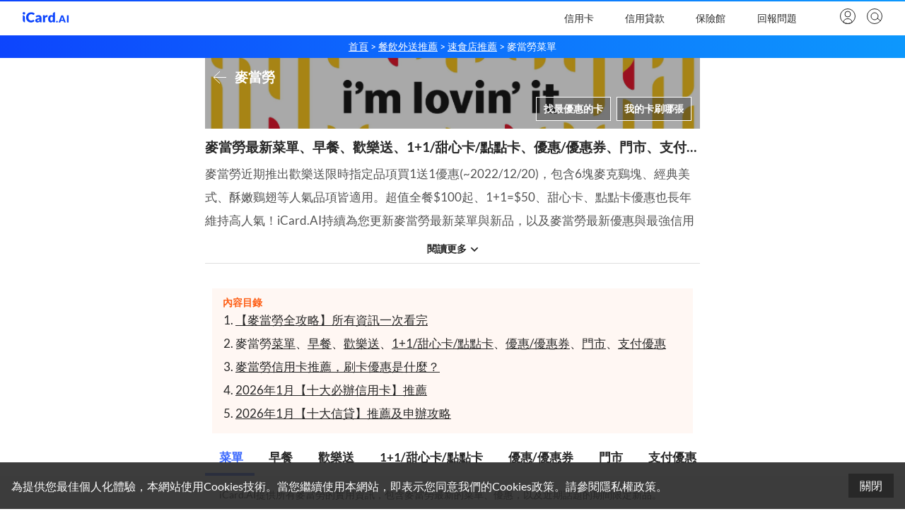

--- FILE ---
content_type: text/html; charset=utf-8
request_url: https://icard.ai/shop/reward/channel%2F5d677672c22525b3e4436ad7?type=channel_concept%2F5f6ab0583d97d93195e67070
body_size: 28569
content:
<!DOCTYPE html><html lang="zh-Hant-TW"><head><meta charSet="utf-8"/><meta name="viewport" content="width=device-width, initial-scale=1.0, maximum-scale=5.0"/><link rel="apple-touch-icon" sizes="180x180" href="/_next/static/46bf337f95e009b1f726b5b0ac6a3106.png"/><link rel="icon" type="image/png" sizes="32x32" href="/_next/static/d53e971cb8f5bcd3722d5c4f368f5043.png"/><link rel="icon" type="image/png" sizes="16x16" href="/_next/static/9cb9d6447b04d241346efa6b16d1496c.png"/><link rel="manifest" href="/_next/static/92da0b25e36381c7ae3ce318d7bec4e0.webmanifest"/><link rel="mask-icon" href="/_next/static/319203501eb0504533e4c493fb2f786a.svg" color="#5bbad5"/><meta name="msapplication-TileColor" content="#da532c"/><meta name="theme-color" content="#ffffff"/><meta property="og:site_name" content="iCard.AI"/><meta property="og:type" content="website"/><title>【麥當勞】2026年1月菜單、早餐、歡樂送、1+1/甜心卡/點點卡、優惠/優惠券、門市、支付優惠、信用卡優惠推薦｜iCard.AI</title><link rel="canonical" href="https://icard.ai/shop/reward/channel%2F5d677672c22525b3e4436ad7?type=channel_concept%2F5f6ab0583d97d93195e67070"/><meta name="description" content="麥當勞近期推出歡樂送限時指定品項買1送1優惠(~2022/12/20)，包含6塊麥克鷄塊、經典美式、酥嫩鷄翅等人氣品項皆適用。超值全餐$100起、1+1=$50、甜心卡、點點卡優惠也長年維持高人氣！iCard.AI持續為您更新麥當勞最新菜單與新品，以及麥當勞最新優惠與最強信用卡推薦！｜iCard.AI 即時更新比較全台信用卡與信用貸款，並提供各類零售商家與商品優惠、優惠劵、支付優惠、新品、促銷、活動等各類資訊"/><meta name="og:url" property="og:url" content="https://icard.ai/shop/reward/channel%2F5d677672c22525b3e4436ad7?type=channel_concept%2F5f6ab0583d97d93195e67070"/><meta name="og:title" property="og:title" content="【麥當勞】2026年1月菜單、早餐、歡樂送、1+1/甜心卡/點點卡、優惠/優惠券、門市、支付優惠、信用卡優惠推薦｜iCard.AI"/><meta name="og:description" property="og:description" content="麥當勞近期推出歡樂送限時指定品項買1送1優惠(~2022/12/20)，包含6塊麥克鷄塊、經典美式、酥嫩鷄翅等人氣品項皆適用。超值全餐$100起、1+1=$50、甜心卡、點點卡優惠也長年維持高人氣！iCard.AI持續為您更新麥當勞最新菜單與新品，以及麥當勞最新優惠與最強信用卡推薦！｜iCard.AI 即時更新比較全台信用卡與信用貸款，並提供各類零售商家與商品優惠、優惠劵、支付優惠、新品、促銷、活動等各類資訊"/><meta name="twitter:card" content="summary"/><meta name="twitter:description" content="麥當勞近期推出歡樂送限時指定品項買1送1優惠(~2022/12/20)，包含6塊麥克鷄塊、經典美式、酥嫩鷄翅等人氣品項皆適用。超值全餐$100起、1+1=$50、甜心卡、點點卡優惠也長年維持高人氣！iCard.AI持續為您更新麥當勞最新菜單與新品，以及麥當勞最新優惠與最強信用卡推薦！｜iCard.AI 即時更新比較全台信用卡與信用貸款，並提供各類零售商家與商品優惠、優惠劵、支付優惠、新品、促銷、活動等各類資訊"/><meta name="twitter:title" content="【麥當勞】2026年1月菜單、早餐、歡樂送、1+1/甜心卡/點點卡、優惠/優惠券、門市、支付優惠、信用卡優惠推薦｜iCard.AI"/><meta name="twitter:image" content="https://cdn.boostus.cc/3685e330ec5277a9dd5661c61f2bc55811f5a628/1592807074449-5d677672c22525b3e4436ad7"/><meta name="og:image" property="og:image" content="https://cdn.boostus.cc/3685e330ec5277a9dd5661c61f2bc55811f5a628/1592807074449-5d677672c22525b3e4436ad7"/><meta property="og:image:secure_url" content="https://cdn.boostus.cc/3685e330ec5277a9dd5661c61f2bc55811f5a628/1592807074449-5d677672c22525b3e4436ad7"/><meta property="og:image:width" content="700"/><meta property="og:image:height" content="394"/><meta property="article:publisher" content="https://www.facebook.com/iCardAI-107409260893307"/><meta property="article:author" content="https://www.facebook.com/iCardAI-107409260893307"/><meta property="article:modified_time" content="2026-01-14T09:19:12+00:00"/><meta property="og:updated_time" content="2026-01-14T09:19:12+00:00"/><meta name="next-head-count" content="29"/><link rel="preload" href="https://assets.icard.ai/_next/static/css/ae9f709ab4b550ca732c.css" as="style"/><link rel="stylesheet" href="https://assets.icard.ai/_next/static/css/ae9f709ab4b550ca732c.css" data-n-g=""/><noscript data-n-css=""></noscript><script defer="" nomodule="" src="https://assets.icard.ai/_next/static/chunks/polyfills-a40ef1678bae11e696dba45124eadd70.js"></script><script defer="" src="https://assets.icard.ai/_next/static/chunks/7497.9053ac9790667cb8bf7b.js"></script><script defer="" src="https://assets.icard.ai/_next/static/chunks/9731.3be2d777bb3f85cde9a3.js"></script><script defer="" src="https://assets.icard.ai/_next/static/chunks/5188.5b6d9137062c140cac23.js"></script><script defer="" src="https://assets.icard.ai/_next/static/chunks/1002.32adb225cf0966e5b1a0.js"></script><script defer="" src="https://assets.icard.ai/_next/static/chunks/4488.4766c9eec81e96b01a3a.js"></script><script defer="" src="https://assets.icard.ai/_next/static/chunks/6511.f5c4e9868079810b30f0.js"></script><script defer="" src="https://assets.icard.ai/_next/static/chunks/7586.8323e7bb3d0cc50a1bca.js"></script><script defer="" src="https://assets.icard.ai/_next/static/chunks/6179.aa73dbaf154d120832b9.js"></script><script defer="" src="https://assets.icard.ai/_next/static/chunks/3467-943867db4c74bc2296a4.js"></script><script defer="" src="https://assets.icard.ai/_next/static/chunks/7589-95e140810ac19d1575fb.js"></script><script defer="" src="https://assets.icard.ai/_next/static/chunks/9719.5c507717985e24dab054.js"></script><script defer="" src="https://assets.icard.ai/_next/static/chunks/7149-64b0888d2864df57b4f4.js"></script><script defer="" src="https://assets.icard.ai/_next/static/chunks/9958-86355b1e92585db92534.js"></script><script defer="" src="https://assets.icard.ai/_next/static/chunks/1680-a75e3e65e14f6ff8cf35.js"></script><script defer="" src="https://assets.icard.ai/_next/static/chunks/1037-8eb925344010b69f12d9.js"></script><script defer="" src="https://assets.icard.ai/_next/static/chunks/6298-d2f58b06ffd15f728497.js"></script><script defer="" src="https://assets.icard.ai/_next/static/chunks/680-da6b4b0a5ebbb9030673.js"></script><script defer="" src="https://assets.icard.ai/_next/static/chunks/3989.fec4a216b65daa91f1fe.js"></script><script defer="" src="https://assets.icard.ai/_next/static/chunks/9607.77ea47fdf6d06817b207.js"></script><script defer="" src="https://assets.icard.ai/_next/static/chunks/6689.d4d0790feaa932a4a252.js"></script><script src="https://assets.icard.ai/_next/static/chunks/webpack-824135e01598cec02f18.js" defer=""></script><script src="https://assets.icard.ai/_next/static/chunks/framework-dafe7eda0e1500f9ff8a.js" defer=""></script><script src="https://assets.icard.ai/_next/static/chunks/main-69b53c7df1f44778874c.js" defer=""></script><script src="https://assets.icard.ai/_next/static/chunks/pages/_app-47b4c7feef1668ae4a24.js" defer=""></script><script src="https://assets.icard.ai/_next/static/chunks/2070-0043cda89e3977f60575.js" defer=""></script><script src="https://assets.icard.ai/_next/static/chunks/1895-bc97fbc76f61260c22be.js" defer=""></script><script src="https://assets.icard.ai/_next/static/chunks/5946-db09b6f87c7c670bb47b.js" defer=""></script><script src="https://assets.icard.ai/_next/static/chunks/3102-4534145aae46184ee766.js" defer=""></script><script src="https://assets.icard.ai/_next/static/chunks/6918-e9f7475bfed21cba69bc.js" defer=""></script><script src="https://assets.icard.ai/_next/static/chunks/210-cbe17ac7020cd61ba514.js" defer=""></script><script src="https://assets.icard.ai/_next/static/chunks/7209-14902de5237d52ff5d40.js" defer=""></script><script src="https://assets.icard.ai/_next/static/chunks/8136-c33855eb13532f58f0d6.js" defer=""></script><script src="https://assets.icard.ai/_next/static/chunks/755-3ca1b25be3d6a5d3ee1f.js" defer=""></script><script src="https://assets.icard.ai/_next/static/chunks/6808-ea16ea83fa2490043512.js" defer=""></script><script src="https://assets.icard.ai/_next/static/chunks/2224-fb90138a9408e78477fb.js" defer=""></script><script src="https://assets.icard.ai/_next/static/chunks/7519-5c810c0d1400fdaf4d92.js" defer=""></script><script src="https://assets.icard.ai/_next/static/chunks/80-d2ed124c3e3527da1346.js" defer=""></script><script src="https://assets.icard.ai/_next/static/chunks/8805-ab3f605072e57582091e.js" defer=""></script><script src="https://assets.icard.ai/_next/static/chunks/3124-eed2d4cd524b39b361a9.js" defer=""></script><script src="https://assets.icard.ai/_next/static/chunks/pages/shop/reward/%5Bbid%5D-9b9b9c634de897171cb6.js" defer=""></script><script src="https://assets.icard.ai/_next/static/-N5einFW1NoXUYenoKRtk/_buildManifest.js" defer=""></script><script src="https://assets.icard.ai/_next/static/-N5einFW1NoXUYenoKRtk/_ssgManifest.js" defer=""></script><style data-styled="" data-styled-version="5.3.1">{/*! normalize.css v8.0.1 | MIT License | github.com/necolas/normalize.css */}/*!sc*/
html{line-height:1.15;-webkit-text-size-adjust:100%;text-size-adjust:100%;}/*!sc*/
body{margin:0;}/*!sc*/
main{display:block;}/*!sc*/
h1{font-size:2em;margin:0.67em 0;}/*!sc*/
hr{box-sizing:content-box;height:0;overflow:visible;}/*!sc*/
pre{font-family:monospace,sans-serif;font-size:1em;}/*!sc*/
a{background-color:transparent;-webkit-text-decoration:none;text-decoration:none;}/*!sc*/
abbr[title]{border-bottom:none;-webkit-text-decoration:underline;text-decoration:underline;-webkit-text-decoration:underline dotted;text-decoration:underline dotted;}/*!sc*/
b,strong{font-weight:bolder;}/*!sc*/
code,kbd,samp{font-family:monospace,sans-serif;font-size:1em;}/*!sc*/
small{font-size:80%;}/*!sc*/
sub,sup{font-size:75%;line-height:0;position:relative;vertical-align:baseline;}/*!sc*/
sub{bottom:-0.25em;}/*!sc*/
sup{top:-0.5em;}/*!sc*/
img{border-style:none;}/*!sc*/
button,input,optgroup,select,textarea{font-family:inherit;font-size:100%;line-height:1.15;margin:0;}/*!sc*/
button,input{overflow:visible;}/*!sc*/
button,select{text-transform:none;}/*!sc*/
button,[type='button'],[type='reset'],[type='submit']{-webkit-appearance:button;-moz-appearance:button;appearance:button;}/*!sc*/
button::-moz-focus-inner,[type='button']::-moz-focus-inner,[type='reset']::-moz-focus-inner,[type='submit']::-moz-focus-inner{border-style:none;padding:0;}/*!sc*/
button:-moz-focusring,[type='button']:-moz-focusring,[type='reset']:-moz-focusring,[type='submit']:-moz-focusring{outline:1px dotted ButtonText;}/*!sc*/
fieldset{padding:0.35em 0.75em 0.625em;}/*!sc*/
legend{box-sizing:border-box;color:inherit;display:table;max-width:100%;padding:0;white-space:normal;}/*!sc*/
progress{vertical-align:baseline;}/*!sc*/
textarea{overflow:auto;}/*!sc*/
[type='checkbox'],[type='radio']{box-sizing:border-box;padding:0;}/*!sc*/
[type='number']::-webkit-inner-spin-button,[type='number']::-webkit-outer-spin-button{height:auto;}/*!sc*/
[type='search']{-webkit-appearance:textfield;-moz-appearance:textfield;appearance:textfield;outline-offset:-2px;}/*!sc*/
[type='search']::-webkit-search-decoration{-webkit-appearance:none;-moz-appearance:none;appearance:none;}/*!sc*/
::-webkit-file-upload-button{-webkit-appearance:button;-moz-appearance:button;appearance:button;font:inherit;}/*!sc*/
details{display:block;}/*!sc*/
summary{display:list-item;}/*!sc*/
template{display:none;}/*!sc*/
[hidden]{display:none;}/*!sc*/
data-styled.g1[id="sc-global-ywQgo1"]{content:"sc-global-ywQgo1,"}/*!sc*/
@font-face{font-family:'Lato';font-style:normal;font-weight:400;font-display:swap;src:local('Lato Regular'),local('Lato-Regular'),url('/_next/static/65e877e527022735c1a1bf5ae6183cf6.woff2') format('woff2'),url('/_next/static/319df0f5492062b546b0de9dcb568cb9.woff') format('woff');}/*!sc*/
@font-face{font-family:'Lato';font-style:normal;font-weight:700;font-display:swap;src:local('Lato Bold'),local('Lato-Bold'),url('/_next/static/f1405bd8a987c2ea8a67be8c371af61b.woff2') format('woff2'),url('/_next/static/a354bb0b0b0f22de7befcfa340a45a84.woff') format('woff');}/*!sc*/
body{color:#282828;min-width:320px;font-size:16px;font-family:Lato,-apple-system,BlinkMacSystemFont,'Segoe UI','Microsoft JhengHei',微軟正黑體,'Helvetica Neue',Helvetica,Arial,sans-serif;-webkit-font-smoothing:antialiased;-moz-osx-font-smoothing:grayscale;width:100%;}/*!sc*/
code{font-family:source-code-pro,Menlo,Monaco,Consolas,'Courier New',monospace;}/*!sc*/
.no-scroll{overflow:hidden;}/*!sc*/
input::-webkit-outer-spin-button,input::-webkit-inner-spin-button{-webkit-appearance:none;-moz-appearance:none;appearance:none;margin:0;}/*!sc*/
input[type=number]{-webkit-appearance:textfield;-moz-appearance:textfield;appearance:textfield;}/*!sc*/
data-styled.g2[id="sc-global-gViyBE1"]{content:"sc-global-gViyBE1,"}/*!sc*/
.VlCKz{box-sizing:border-box;display:-webkit-box;display:-webkit-flex;display:-ms-flexbox;display:flex;min-height:100vh;-webkit-flex-direction:column;-ms-flex-direction:column;flex-direction:column;position:relative;}/*!sc*/
.WLCTt{box-sizing:border-box;}/*!sc*/
.kDULiL{box-sizing:border-box;padding-bottom:50px;display:-webkit-box;display:-webkit-flex;display:-ms-flexbox;display:flex;}/*!sc*/
@media screen and (min-width:576px){}/*!sc*/
@media screen and (min-width:768px){}/*!sc*/
@media screen and (min-width:1024px){.kDULiL{display:-webkit-box;display:-webkit-flex;display:-ms-flexbox;display:flex;}}/*!sc*/
.cycwMf{box-sizing:border-box;color:#282828;background-color:#fff;opacity:1;height:50px;z-index:800;left:0;right:0;top:0;position:fixed;}/*!sc*/
.gVpuMx{box-sizing:border-box;display:block;height:2px;position:absolute;left:0;right:0;top:0;}/*!sc*/
.jCVCPB{box-sizing:border-box;margin-left:20px;margin-right:20px;display:-webkit-box;display:-webkit-flex;display:-ms-flexbox;display:flex;height:48px;-webkit-align-items:center;-webkit-box-align:center;-ms-flex-align:center;align-items:center;-webkit-box-pack:justify;-webkit-justify-content:space-between;-ms-flex-pack:justify;justify-content:space-between;position:absolute;z-index:100;left:0;right:0;top:0;}/*!sc*/
@media screen and (min-width:576px){}/*!sc*/
@media screen and (min-width:768px){}/*!sc*/
@media screen and (min-width:1024px){.jCVCPB{margin-left:32px;margin-right:32px;}}/*!sc*/
.jfzyNC{box-sizing:border-box;display:-webkit-box;display:-webkit-flex;display:-ms-flexbox;display:flex;-webkit-align-items:center;-webkit-box-align:center;-ms-flex-align:center;align-items:center;justify-self:start;border-style:none;cursor:pointer;}/*!sc*/
@media screen and (min-width:576px){}/*!sc*/
@media screen and (min-width:768px){}/*!sc*/
@media screen and (min-width:1024px){.jfzyNC{display:none;}}/*!sc*/
.eyVHPq{box-sizing:border-box;color:#282828;display:inline-block;}/*!sc*/
.jBYmQb{box-sizing:border-box;margin-bottom:5px;background-color:#282828;width:22px;height:1px;}/*!sc*/
.fJCaom{box-sizing:border-box;margin-bottom:0;background-color:#282828;width:22px;height:1px;}/*!sc*/
.iuSNHT{box-sizing:border-box;color:#282828;z-index:900;position:absolute;left:50%;}/*!sc*/
@media screen and (min-width:576px){}/*!sc*/
@media screen and (min-width:768px){}/*!sc*/
@media screen and (min-width:1024px){.iuSNHT{left:0;}}/*!sc*/
.llqmnx{box-sizing:border-box;position:relative;}/*!sc*/
.dODGTl{box-sizing:border-box;padding:0;margin:0;margin-right:37px;display:none;-webkit-align-items:center;-webkit-box-align:center;-ms-flex-align:center;align-items:center;-webkit-flex:1;-ms-flex:1;flex:1;-webkit-box-pack:end;-webkit-justify-content:flex-end;-ms-flex-pack:end;justify-content:flex-end;position:relative;top:2px;}/*!sc*/
@media screen and (min-width:576px){}/*!sc*/
@media screen and (min-width:768px){}/*!sc*/
@media screen and (min-width:1024px){.dODGTl{display:-webkit-box;display:-webkit-flex;display:-ms-flexbox;display:flex;}}/*!sc*/
.kKDWkx{box-sizing:border-box;background-color:#fff;color:#282828;line-height:48px;font-size:14px;width:93px;position:relative;}/*!sc*/
.kuxmUy{box-sizing:border-box;text-align:center;cursor:pointer;}/*!sc*/
.fJYxK{box-sizing:border-box;background-color:#fff;width:320px;height:80vh;overflow-y:auto;position:absolute;box-shadow:0px 1px 4px rgba(40,40,40,.1);}/*!sc*/
.eiZVOO{box-sizing:border-box;padding:0;margin:0;}/*!sc*/
.ljGlxj{box-sizing:border-box;display:block;}/*!sc*/
.dQtPIG{box-sizing:border-box;padding-left:16px;padding-right:16px;background-color:#fff;display:block;position:relative;cursor:pointer;}/*!sc*/
.lphMGg{box-sizing:border-box;padding-top:10px;padding-bottom:10px;padding-left:0px;display:-webkit-box;display:-webkit-flex;display:-ms-flexbox;display:flex;-webkit-align-items:center;-webkit-box-align:center;-ms-flex-align:center;align-items:center;border-bottom:1px solid;border-color:rgba(13,69,253,.1);}/*!sc*/
.bTBoXv{box-sizing:border-box;color:#282828;font-size:14px;font-weight:700;line-height:24px;-webkit-flex:1;-ms-flex:1;flex:1;}/*!sc*/
.hCutRd{box-sizing:border-box;padding-left:16px;padding-right:16px;background-color:#fff;color:#282828;font-size:14px;font-weight:700;line-height:24px;}/*!sc*/
.feliOo{box-sizing:border-box;padding-top:10px;padding-bottom:10px;padding-left:0px;display:-webkit-box;display:-webkit-flex;display:-ms-flexbox;display:flex;-webkit-box-pack:justify;-webkit-justify-content:space-between;-ms-flex-pack:justify;justify-content:space-between;-webkit-align-items:center;-webkit-box-align:center;-ms-flex-align:center;align-items:center;border-bottom:1px solid;border-color:rgba(13,69,253,.1);}/*!sc*/
.flkoQp{box-sizing:border-box;display:-webkit-box;display:-webkit-flex;display:-ms-flexbox;display:flex;-webkit-align-items:center;-webkit-box-align:center;-ms-flex-align:center;align-items:center;}/*!sc*/
.iQcCSG{box-sizing:border-box;-webkit-flex:1;-ms-flex:1;flex:1;}/*!sc*/
.dIcixI{box-sizing:border-box;width:24px;height:24px;}/*!sc*/
.fzVeFt{box-sizing:border-box;padding:20px;color:#282828;font-size:14px;cursor:pointer;}/*!sc*/
.fRCXjc{box-sizing:border-box;display:-webkit-box;display:-webkit-flex;display:-ms-flexbox;display:flex;-webkit-align-items:center;-webkit-box-align:center;-ms-flex-align:center;align-items:center;justify-self:end;}/*!sc*/
.lfBBDE{box-sizing:border-box;background-color:transparent;width:100%;height:100vh;display:block;}/*!sc*/
@media screen and (min-width:576px){}/*!sc*/
@media screen and (min-width:768px){}/*!sc*/
@media screen and (min-width:1024px){.lfBBDE{display:none;}}/*!sc*/
.gHblOW{box-sizing:border-box;margin-right:40px;background-color:#fff;display:-webkit-box;display:-webkit-flex;display:-ms-flexbox;display:flex;height:100%;-webkit-flex-direction:column;-ms-flex-direction:column;flex-direction:column;position:relative;z-index:900;}/*!sc*/
.jOBRra{box-sizing:border-box;padding:16px;display:-webkit-box;display:-webkit-flex;display:-ms-flexbox;display:flex;-webkit-align-items:center;-webkit-box-align:center;-ms-flex-align:center;align-items:center;-webkit-box-pack:center;-webkit-justify-content:center;-ms-flex-pack:center;justify-content:center;position:relative;}/*!sc*/
.cLHEeM{box-sizing:border-box;color:#fff;width:24px;height:24px;position:absolute;right:16px;}/*!sc*/
.ljPvsY{box-sizing:border-box;height:calc(100% - 50px);overflow:hidden;position:relative;}/*!sc*/
.fHLTnj{box-sizing:border-box;padding-bottom:150px;display:-webkit-box;display:-webkit-flex;display:-ms-flexbox;display:flex;height:100%;overflow-y:auto;-webkit-flex-direction:column;-ms-flex-direction:column;flex-direction:column;position:relative;}/*!sc*/
.fiTqbx{box-sizing:border-box;padding:16px;padding-top:20px;font-size:14px;font-weight:700;}/*!sc*/
.jAbyLH{box-sizing:border-box;color:rgba(13,69,253,.8);font-weight:inherit;text-align:center;overflow:hidden;}/*!sc*/
.irLqIR{box-sizing:border-box;padding-left:16px;padding-right:16px;background-color:#fff;color:#282828;font-size:14px;font-weight:700;line-height:24px;position:relative;cursor:pointer;}/*!sc*/
.ejQDIe{box-sizing:border-box;padding-top:10px;padding-bottom:10px;display:-webkit-box;display:-webkit-flex;display:-ms-flexbox;display:flex;-webkit-box-pack:justify;-webkit-justify-content:space-between;-ms-flex-pack:justify;justify-content:space-between;border-bottom:1px solid;border-color:rgba(13,69,253,.1);}/*!sc*/
.jaVUfJ{box-sizing:border-box;position:absolute;left:0;right:0;bottom:0;top:0;}/*!sc*/
.eTvCuA{box-sizing:border-box;width:100%;position:relative;top:0px;z-index:800;}/*!sc*/
.iRtiip{box-sizing:border-box;display:-webkit-box;display:-webkit-flex;display:-ms-flexbox;display:flex;width:100%;-webkit-flex-direction:column;-ms-flex-direction:column;flex-direction:column;position:absolute;}/*!sc*/
.hYvYSe{box-sizing:border-box;display:-webkit-box;display:-webkit-flex;display:-ms-flexbox;display:flex;-webkit-box-flex:1;-webkit-flex-grow:1;-ms-flex-positive:1;flex-grow:1;-webkit-flex-direction:column;-ms-flex-direction:column;flex-direction:column;}/*!sc*/
.dxBHGt{box-sizing:border-box;padding-top:8px;padding-bottom:8px;padding-left:10px;padding-right:10px;display:-webkit-box;display:-webkit-flex;display:-ms-flexbox;display:flex;-webkit-box-pack:center;-webkit-justify-content:center;-ms-flex-pack:center;justify-content:center;font-size:12px;}/*!sc*/
@media screen and (min-width:576px){}/*!sc*/
@media screen and (min-width:768px){}/*!sc*/
@media screen and (min-width:1024px){.dxBHGt{padding-left:0px;padding-right:0px;}}/*!sc*/
@media screen and (min-width:576px){}/*!sc*/
@media screen and (min-width:768px){}/*!sc*/
@media screen and (min-width:1024px){.dxBHGt{font-size:14.4px;}}/*!sc*/
.ggQDOL{box-sizing:border-box;color:#fff;display:-webkit-inline-box;display:-webkit-inline-flex;display:-ms-inline-flexbox;display:inline-flex;-webkit-flex-shrink:1;-ms-flex-negative:1;flex-shrink:1;-webkit-align-items:center;-webkit-box-align:center;-ms-flex-align:center;align-items:center;cursor:pointer;}/*!sc*/
.hgdxlN{box-sizing:border-box;margin-left:auto;margin-right:auto;background-color:#fff;display:-webkit-box;display:-webkit-flex;display:-ms-flexbox;display:flex;width:100%;height:100px;-webkit-box-pack:center;-webkit-justify-content:center;-ms-flex-pack:center;justify-content:center;top:-50px;position:-webkit-sticky;position:sticky;z-index:800;}/*!sc*/
.hTUNTO{box-sizing:border-box;display:-webkit-box;display:-webkit-flex;display:-ms-flexbox;display:flex;width:100%;background-image:url('https://cdn.boostus.cc/3685e330ec5277a9dd5661c61f2bc55811f5a628/1592807074449-5d677672c22525b3e4436ad7');background-size:cover;background-repeat:no-repeat;background-position:50% 50%;position:relative;}/*!sc*/
@media screen and (min-width:576px){}/*!sc*/
@media screen and (min-width:768px){}/*!sc*/
@media screen and (min-width:1024px){.hTUNTO{width:700px;}}/*!sc*/
.bpKeOx{box-sizing:border-box;background-color:rgba(40,40,40,.4);display:-webkit-box;display:-webkit-flex;display:-ms-flexbox;display:flex;width:100%;height:100%;position:absolute;}/*!sc*/
.kZyhyj{box-sizing:border-box;color:#fff;display:-webkit-box;display:-webkit-flex;display:-ms-flexbox;display:flex;width:100%;-webkit-box-pack:justify;-webkit-justify-content:space-between;-ms-flex-pack:justify;justify-content:space-between;}/*!sc*/
.fYFgXX{box-sizing:border-box;padding-left:10px;margin-top:16px;display:-webkit-box;display:-webkit-flex;display:-ms-flexbox;display:flex;max-width:100%;-webkit-align-self:flex-start;-ms-flex-item-align:start;align-self:flex-start;-webkit-align-items:center;-webkit-box-align:center;-ms-flex-align:center;align-items:center;position:-webkit-sticky;position:sticky;top:12px;}/*!sc*/
.hlciyU{box-sizing:border-box;width:22px;height:22px;}/*!sc*/
.lkUKwh{box-sizing:border-box;margin-left:10px;margin-right:13px;display:-webkit-box;display:-webkit-flex;display:-ms-flexbox;display:flex;min-width:0;-webkit-align-items:center;-webkit-box-align:center;-ms-flex-align:center;align-items:center;}/*!sc*/
.jsdrwR{box-sizing:border-box;color:#fff;font-weight:700;overflow:hidden;position:relative;font-size:16px;}/*!sc*/
@media screen and (min-width:576px){}/*!sc*/
@media screen and (min-width:768px){}/*!sc*/
@media screen and (min-width:1024px){.jsdrwR{font-size:19.2px;}}/*!sc*/
.dSYGVD{box-sizing:border-box;margin-top:24px;color:#fff;display:-webkit-box;display:-webkit-flex;display:-ms-flexbox;display:flex;-webkit-box-pack:justify;-webkit-justify-content:space-between;-ms-flex-pack:justify;justify-content:space-between;-webkit-align-items:center;-webkit-box-align:center;-ms-flex-align:center;align-items:center;position:absolute;right:0;bottom:11px;}/*!sc*/
.cEmSOz{box-sizing:border-box;margin-right:4px;display:-webkit-box;display:-webkit-flex;display:-ms-flexbox;display:flex;-webkit-align-items:center;-webkit-box-align:center;-ms-flex-align:center;align-items:center;}/*!sc*/
.eWpYFR{box-sizing:border-box;padding-left:10px;padding-right:10px;padding-top:8px;padding-bottom:8px;margin-right:8px;background-color:rgba(40,40,40,.4);font-weight:700;display:-webkit-box;display:-webkit-flex;display:-ms-flexbox;display:flex;-webkit-align-items:center;-webkit-box-align:center;-ms-flex-align:center;align-items:center;-webkit-box-pack:center;-webkit-justify-content:center;-ms-flex-pack:center;justify-content:center;border:1px solid white;font-size:12px;}/*!sc*/
@media screen and (min-width:576px){}/*!sc*/
@media screen and (min-width:768px){}/*!sc*/
@media screen and (min-width:1024px){.eWpYFR{font-size:14.4px;}}/*!sc*/
.jESxLW{box-sizing:border-box;width:100%;}/*!sc*/
.iqkWbk{box-sizing:border-box;margin:0;margin-left:10px;margin-right:10px;margin-top:15px;font-size:16px;}/*!sc*/
@media screen and (min-width:576px){}/*!sc*/
@media screen and (min-width:768px){}/*!sc*/
@media screen and (min-width:1024px){.iqkWbk{margin-left:0;margin-right:0;}}/*!sc*/
@media screen and (min-width:576px){}/*!sc*/
@media screen and (min-width:768px){}/*!sc*/
@media screen and (min-width:1024px){.iqkWbk{font-size:19.2px;}}/*!sc*/
.fESxmA{box-sizing:border-box;margin-top:10px;padding-left:10px;padding-right:10px;}/*!sc*/
@media screen and (min-width:576px){}/*!sc*/
@media screen and (min-width:768px){}/*!sc*/
@media screen and (min-width:1024px){.fESxmA{padding-left:0px;padding-right:0px;}}/*!sc*/
.bXiSOg{box-sizing:border-box;overflow:hidden;height:0px;}/*!sc*/
.fWvwDN{box-sizing:border-box;margin:0;color:rgba(40,40,40,.8);line-height:2;font-size:14px;}/*!sc*/
@media screen and (min-width:576px){}/*!sc*/
@media screen and (min-width:768px){}/*!sc*/
@media screen and (min-width:1024px){.fWvwDN{font-size:16.8px;}}/*!sc*/
.hrKQqu{box-sizing:border-box;margin-top:12px;background-color:rgba(192,192,192,.5);width:100%;height:1px;}/*!sc*/
.jjGryX{box-sizing:border-box;margin-top:25px;}/*!sc*/
.Pydsc{box-sizing:border-box;margin-left:auto;margin-right:auto;margin-top:10px;margin-bottom:10px;max-width:700px;width:100%;}/*!sc*/
.fDjnxh{box-sizing:border-box;margin-left:10px;margin-right:10px;padding-left:15px;padding-right:15px;padding-top:12px;padding-bottom:12px;background-color:rgba(254,95,22,.05);}/*!sc*/
.iVkmiz{box-sizing:border-box;margin:0;color:#fe5f16;font-weight:700;font-size:12px;}/*!sc*/
@media screen and (min-width:576px){}/*!sc*/
@media screen and (min-width:768px){}/*!sc*/
@media screen and (min-width:1024px){.iVkmiz{font-size:14.4px;}}/*!sc*/
.esYAbX{box-sizing:border-box;margin-left:18px;padding:0;margin-top:0;margin-bottom:0;line-height:1.5;font-size:14px;}/*!sc*/
@media screen and (min-width:576px){}/*!sc*/
@media screen and (min-width:768px){}/*!sc*/
@media screen and (min-width:1024px){.esYAbX{font-size:16.8px;}}/*!sc*/
.dMceSO{box-sizing:border-box;padding-top:4px;padding-bottom:4px;font-weight:400;}/*!sc*/
.kREceT{box-sizing:border-box;background-color:#fff;position:-webkit-sticky;position:sticky;top:50px;z-index:800;}/*!sc*/
.kKYALE{box-sizing:border-box;margin-left:4px;}/*!sc*/
.hnKrfl{box-sizing:border-box;margin-top:16px;margin-left:16px;margin-right:16px;color:#282828;line-height:1.5;font-size:12px;}/*!sc*/
@media screen and (min-width:576px){}/*!sc*/
@media screen and (min-width:768px){}/*!sc*/
@media screen and (min-width:1024px){.hnKrfl{margin-left:20px;margin-right:20px;}}/*!sc*/
@media screen and (min-width:576px){}/*!sc*/
@media screen and (min-width:768px){}/*!sc*/
@media screen and (min-width:1024px){.hnKrfl{font-size:14.4px;}}/*!sc*/
.iIkdRw{box-sizing:border-box;position:relative;z-index:100;}/*!sc*/
.PNFGi{box-sizing:border-box;background-color:#fff;z-index:100;position:relative;}/*!sc*/
.bVGbcn{box-sizing:border-box;height:15px;}/*!sc*/
.kJopAy{box-sizing:border-box;margin-left:8px;margin-right:8px;background-color:#fff;overflow:hidden;max-height:none;border-radius:8px;border:1px solid;border-color:rgba(40,40,40,.1);}/*!sc*/
.hZXnrM{box-sizing:border-box;padding:8px;padding-right:15px;display:-webkit-box;display:-webkit-flex;display:-ms-flexbox;display:flex;-webkit-box-pack:justify;-webkit-justify-content:space-between;-ms-flex-pack:justify;justify-content:space-between;border-bottom:1px solid;border-bottom-color:rgba(192,192,192,.2);font-size:12px;}/*!sc*/
@media screen and (min-width:576px){}/*!sc*/
@media screen and (min-width:768px){}/*!sc*/
@media screen and (min-width:1024px){.hZXnrM{font-size:14.4px;}}/*!sc*/
.dpFihh{box-sizing:border-box;margin-top:15px;margin-bottom:15px;margin-right:12px;display:-webkit-box;display:-webkit-flex;display:-ms-flexbox;display:flex;-webkit-align-items:flex-start;-webkit-box-align:flex-start;-ms-flex-align:flex-start;align-items:flex-start;-webkit-box-pack:justify;-webkit-justify-content:space-between;-ms-flex-pack:justify;justify-content:space-between;}/*!sc*/
.cZOaqR{box-sizing:border-box;margin-left:8px;margin-right:8px;-webkit-flex:1;-ms-flex:1;flex:1;}/*!sc*/
.bGSjnS{box-sizing:border-box;font-weight:700;line-height:1.4;font-size:14px;}/*!sc*/
@media screen and (min-width:576px){}/*!sc*/
@media screen and (min-width:768px){}/*!sc*/
@media screen and (min-width:1024px){.bGSjnS{font-size:16.8px;}}/*!sc*/
.fhbCTu{box-sizing:border-box;color:rgba(13,69,253,.8);font-weight:700;line-height:1.4;display:-webkit-box;display:-webkit-flex;display:-ms-flexbox;display:flex;-webkit-align-items:center;-webkit-box-align:center;-ms-flex-align:center;align-items:center;cursor:pointer;font-size:14px;}/*!sc*/
@media screen and (min-width:576px){}/*!sc*/
@media screen and (min-width:768px){}/*!sc*/
@media screen and (min-width:1024px){.fhbCTu{font-size:16.8px;}}/*!sc*/
.esPTyy{box-sizing:border-box;padding-top:8px;padding-bottom:8px;margin-left:8px;margin-right:8px;}/*!sc*/
.cuBDVJ{box-sizing:border-box;margin-bottom:4px;font-weight:700;font-size:12px;}/*!sc*/
@media screen and (min-width:576px){}/*!sc*/
@media screen and (min-width:768px){}/*!sc*/
@media screen and (min-width:1024px){.cuBDVJ{font-size:14.4px;}}/*!sc*/
.bTbVZa{box-sizing:border-box;margin-bottom:8px;line-height:1.5;font-size:12px;}/*!sc*/
@media screen and (min-width:576px){}/*!sc*/
@media screen and (min-width:768px){}/*!sc*/
@media screen and (min-width:1024px){.bTbVZa{font-size:14.4px;}}/*!sc*/
.fghUVg{box-sizing:border-box;height:30px;position:absolute;bottom:10px;right:10px;cursor:pointer;}/*!sc*/
.dBEjNe{box-sizing:border-box;overflow:hidden;}/*!sc*/
.eLEfGQ{box-sizing:border-box;padding-top:10px;padding-bottom:10px;color:rgba(13,69,253,.8);font-weight:700;line-height:20px;display:-webkit-box;display:-webkit-flex;display:-ms-flexbox;display:flex;-webkit-box-pack:center;-webkit-justify-content:center;-ms-flex-pack:center;justify-content:center;-webkit-align-items:center;-webkit-box-align:center;-ms-flex-align:center;align-items:center;border-top:1px solid;border-color:rgba(192,192,192,.2);cursor:pointer;font-size:12px;}/*!sc*/
@media screen and (min-width:576px){}/*!sc*/
@media screen and (min-width:768px){}/*!sc*/
@media screen and (min-width:1024px){.eLEfGQ{font-size:14.4px;}}/*!sc*/
.iwkGiA{box-sizing:border-box;margin-top:4px;margin-bottom:4px;font-weight:700;font-size:12px;}/*!sc*/
@media screen and (min-width:576px){}/*!sc*/
@media screen and (min-width:768px){}/*!sc*/
@media screen and (min-width:1024px){.iwkGiA{font-size:14.4px;}}/*!sc*/
.cNYrWy{box-sizing:border-box;padding-top:16px;padding-bottom:16px;color:rgba(13,69,253,.8);background-color:#fff;font-size:12px;text-align:center;position:relative;cursor:pointer;}/*!sc*/
@media screen and (min-width:576px){}/*!sc*/
@media screen and (min-width:768px){}/*!sc*/
@media screen and (min-width:1024px){.cNYrWy{padding-top:20px;padding-bottom:20px;}}/*!sc*/
@media screen and (min-width:576px){}/*!sc*/
@media screen and (min-width:768px){}/*!sc*/
@media screen and (min-width:1024px){.cNYrWy{font-size:14px;}}/*!sc*/
.YAxPa{box-sizing:border-box;margin-bottom:4px;display:block;}/*!sc*/
.fSMTA-D{box-sizing:border-box;min-height:50vh;}/*!sc*/
.bkmmYf{box-sizing:border-box;background-color:#fff;}/*!sc*/
.bjlWFP{box-sizing:border-box;padding-bottom:48px;padding-top:48px;background-color:rgba(40,40,40,.1);}/*!sc*/
@media screen and (min-width:576px){}/*!sc*/
@media screen and (min-width:768px){}/*!sc*/
@media screen and (min-width:1024px){.bjlWFP{padding-top:60px;padding-bottom:60px;}}/*!sc*/
.jGOzEf{box-sizing:border-box;margin-left:auto;margin-right:auto;max-width:700px;}/*!sc*/
.koQmmf{box-sizing:border-box;margin-left:auto;margin-right:auto;width:100px;height:100px;}/*!sc*/
.eHPUoD{box-sizing:border-box;width:100%;height:100%;overflow:hidden;position:relative;}/*!sc*/
.egqxBs{box-sizing:border-box;background-color:#f2f2f2;width:20%;height:20%;border-radius:50%;}/*!sc*/
.kCRiNA{box-sizing:border-box;padding-left:5px;padding-right:5px;padding-top:8px;padding-bottom:8px;text-align:center;cursor:pointer;font-size:14px;}/*!sc*/
@media screen and (min-width:576px){}/*!sc*/
@media screen and (min-width:768px){}/*!sc*/
@media screen and (min-width:1024px){.kCRiNA{font-size:16.8px;}}/*!sc*/
.kqvoZj{box-sizing:border-box;margin-top:30px;}/*!sc*/
.kiWyGr{box-sizing:border-box;margin-left:auto;margin-right:auto;max-width:945px;width:100%;}/*!sc*/
.hKcKRU{box-sizing:border-box;margin-left:10px;margin-right:10px;}/*!sc*/
@media screen and (min-width:576px){}/*!sc*/
@media screen and (min-width:768px){}/*!sc*/
@media screen and (min-width:1024px){.hKcKRU{margin-left:0;margin-right:0;}}/*!sc*/
.BNima{box-sizing:border-box;margin-bottom:2px;}/*!sc*/
.lkrOQr{box-sizing:border-box;margin:0;padding:0;background-color:rgba(192,192,192,.1);}/*!sc*/
.jzMZji{box-sizing:border-box;padding-top:10px;padding-bottom:10px;margin:0;margin-left:10px;margin-right:10px;color:#282828;font-weight:700;line-height:1.5;display:-webkit-box;display:-webkit-flex;display:-ms-flexbox;display:flex;-webkit-align-items:center;-webkit-box-align:center;-ms-flex-align:center;align-items:center;-webkit-box-pack:justify;-webkit-justify-content:space-between;-ms-flex-pack:justify;justify-content:space-between;border-bottom:1px solid;border-color:transparent;cursor:pointer;font-size:14px;}/*!sc*/
@media screen and (min-width:576px){}/*!sc*/
@media screen and (min-width:768px){}/*!sc*/
@media screen and (min-width:1024px){.jzMZji{font-size:16.8px;}}/*!sc*/
.hDTkkY{box-sizing:border-box;margin-left:5px;width:20px;height:20px;}/*!sc*/
.fJsukB{box-sizing:border-box;margin:10px;color:rgba(40,40,40,.8);line-height:2;display:none;font-size:14px;}/*!sc*/
@media screen and (min-width:576px){}/*!sc*/
@media screen and (min-width:768px){}/*!sc*/
@media screen and (min-width:1024px){.fJsukB{font-size:16.8px;}}/*!sc*/
.ipJQXT{box-sizing:border-box;margin-top:20px;margin-bottom:20px;font-size:14px;font-weight:400;text-align:center;}/*!sc*/
@media screen and (min-width:576px){}/*!sc*/
@media screen and (min-width:768px){}/*!sc*/
@media screen and (min-width:1024px){.ipJQXT{margin-top:30px;margin-bottom:30px;}}/*!sc*/
.fmOxdW{box-sizing:border-box;height:200px;position:absolute;}/*!sc*/
.hYozUs{box-sizing:border-box;padding-left:32px;padding-right:32px;padding-top:20px;padding-bottom:20px;background-color:#282828;color:#fff;display:block;}/*!sc*/
@media screen and (min-width:576px){}/*!sc*/
@media screen and (min-width:768px){}/*!sc*/
@media screen and (min-width:1024px){.hYozUs{display:block;}}/*!sc*/
.kAZJjo{box-sizing:border-box;margin-bottom:8px;display:-webkit-box;display:-webkit-flex;display:-ms-flexbox;display:flex;-webkit-align-items:center;-webkit-box-align:center;-ms-flex-align:center;align-items:center;-webkit-box-pack:justify;-webkit-justify-content:space-between;-ms-flex-pack:justify;justify-content:space-between;}/*!sc*/
.hBRcGf{box-sizing:border-box;margin:0;font-size:15px;font-weight:400;}/*!sc*/
.cKcafm{box-sizing:border-box;display:none;-webkit-flex:1;-ms-flex:1;flex:1;-webkit-box-pack:center;-webkit-justify-content:center;-ms-flex-pack:center;justify-content:center;}/*!sc*/
@media screen and (min-width:576px){}/*!sc*/
@media screen and (min-width:768px){}/*!sc*/
@media screen and (min-width:1024px){.cKcafm{display:-webkit-box;display:-webkit-flex;display:-ms-flexbox;display:flex;}}/*!sc*/
.dUxJWi{box-sizing:border-box;display:grid;grid-template-columns:repeat(3,1fr);}/*!sc*/
@media screen and (min-width:576px){}/*!sc*/
@media screen and (min-width:768px){}/*!sc*/
@media screen and (min-width:1024px){.dUxJWi{display:none;}}/*!sc*/
.ivudaB{box-sizing:border-box;margin-top:20px;margin-bottom:0;color:#fff;text-align:center;display:-webkit-box;display:-webkit-flex;display:-ms-flexbox;display:flex;-webkit-box-pack:center;-webkit-justify-content:center;-ms-flex-pack:center;justify-content:center;}/*!sc*/
data-styled.g3[id="sc-fkouio-0"]{content:"VlCKz,WLCTt,kDULiL,cycwMf,gVpuMx,jCVCPB,jfzyNC,eyVHPq,jBYmQb,fJCaom,iuSNHT,llqmnx,dODGTl,kKDWkx,kuxmUy,fJYxK,eiZVOO,ljGlxj,dQtPIG,lphMGg,bTBoXv,hCutRd,feliOo,flkoQp,iQcCSG,dIcixI,fzVeFt,fRCXjc,lfBBDE,gHblOW,jOBRra,cLHEeM,ljPvsY,fHLTnj,fiTqbx,jAbyLH,irLqIR,ejQDIe,jaVUfJ,eTvCuA,iRtiip,hYvYSe,dxBHGt,ggQDOL,hgdxlN,hTUNTO,bpKeOx,kZyhyj,fYFgXX,hlciyU,lkUKwh,jsdrwR,dSYGVD,cEmSOz,eWpYFR,jESxLW,iqkWbk,fESxmA,bXiSOg,fWvwDN,hrKQqu,jjGryX,Pydsc,fDjnxh,iVkmiz,esYAbX,dMceSO,kREceT,kKYALE,hnKrfl,iIkdRw,PNFGi,bVGbcn,kJopAy,hZXnrM,dpFihh,cZOaqR,bGSjnS,fhbCTu,esPTyy,cuBDVJ,bTbVZa,fghUVg,dBEjNe,eLEfGQ,iwkGiA,cNYrWy,YAxPa,fSMTA-D,bkmmYf,bjlWFP,jGOzEf,koQmmf,eHPUoD,egqxBs,kCRiNA,kqvoZj,kiWyGr,hKcKRU,BNima,lkrOQr,jzMZji,hDTkkY,fJsukB,ipJQXT,fmOxdW,hYozUs,kAZJjo,hBRcGf,cKcafm,dUxJWi,ivudaB,"}/*!sc*/
.ftLSxA{margin-right:8px;padding:4px;display:inline;}/*!sc*/
.gHcqHy{display:inline-block;}/*!sc*/
.lgAYIK{color:#fff;-webkit-flex-shrink:1;-ms-flex-negative:1;flex-shrink:1;}/*!sc*/
.hZyCrV{color:#fff;}/*!sc*/
.iLoWzD{margin:0;margin-top:10px;margin-bottom:10px;}/*!sc*/
.QMBvW{vertical-align:middle;}/*!sc*/
data-styled.g4[id="sc-fkouio-1"]{content:"ftLSxA,gHcqHy,lgAYIK,hZyCrV,iLoWzD,DBHdU,QMBvW,"}/*!sc*/
.ifDgMi{width:100%;height:auto;cursor:pointer;}/*!sc*/
data-styled.g7[id="sc-17j05y-0"]{content:"ifDgMi,"}/*!sc*/
.gbyMBu{display:-webkit-box;display:-webkit-flex;display:-ms-flexbox;display:flex;-webkit-align-items:center;-webkit-box-align:center;-ms-flex-align:center;align-items:center;}/*!sc*/
data-styled.g8[id="sc-17j05y-1"]{content:"gbyMBu,eSeQSG,"}/*!sc*/
.buOYDa{outline:none;cursor:pointer;color:inherit;background-color:transparent;border:none;padding:4px;padding-right:0;border-style:none;}/*!sc*/
.hlVGSs{outline:none;cursor:pointer;color:#0d45fd;background-color:#f2f6fe;padding:7px 12px;border-radius:14px;border:1px solid;border-color:transparent;padding:0px;border:none;border-radius:50%;opacity:0;font-size:0px;background:none;position:fixed;bottom:40px;right:10px;z-index:900;}/*!sc*/
data-styled.g13[id="sc-r08eih-0"]{content:"buOYDa,hlVGSs,"}/*!sc*/
.fCJQuo{-webkit-transform:translateY(300%);-ms-transform:translateY(300%);transform:translateY(300%);-webkit-transition:all 0.3s ease;transition:all 0.3s ease;}/*!sc*/
data-styled.g14[id="sc-1pp5awh-0"]{content:"fCJQuo,"}/*!sc*/
.iDtsfW{max-width:700px;margin:0 auto;}/*!sc*/
data-styled.g19[id="sc-v5p9ei-0"]{content:"iDtsfW,"}/*!sc*/
.jYQUjz{position:absolute;width:100%;height:100%;-webkit-transform-origin:10% 10%;-ms-transform-origin:10% 10%;transform-origin:10% 10%;-webkit-transform:translate( 74%,40% ) scale(1);-ms-transform:translate( 74%,40% ) scale(1);transform:translate( 74%,40% ) scale(1);-webkit-animation:ffVcJj 0.83s infinite cubic-bezier(0,0.5,0.5,1);animation:ffVcJj 0.83s infinite cubic-bezier(0,0.5,0.5,1);}/*!sc*/
.kVqTjY{position:absolute;width:100%;height:100%;-webkit-transform-origin:10% 10%;-ms-transform-origin:10% 10%;transform-origin:10% 10%;-webkit-transform:translate( 40%,40% ) scale(1);-ms-transform:translate( 40%,40% ) scale(1);transform:translate( 40%,40% ) scale(1);-webkit-animation:eknaJa 3.33s infinite cubic-bezier(0,0.5,0.5,1);animation:eknaJa 3.33s infinite cubic-bezier(0,0.5,0.5,1);-webkit-animation-delay:-0.83s;animation-delay:-0.83s;}/*!sc*/
.kUUzKC{position:absolute;width:100%;height:100%;-webkit-transform-origin:10% 10%;-ms-transform-origin:10% 10%;transform-origin:10% 10%;-webkit-transform:translate( 40%,40% ) scale(1);-ms-transform:translate( 40%,40% ) scale(1);transform:translate( 40%,40% ) scale(1);-webkit-animation:eknaJa 3.33s infinite cubic-bezier(0,0.5,0.5,1);animation:eknaJa 3.33s infinite cubic-bezier(0,0.5,0.5,1);-webkit-animation-delay:-1.66s;animation-delay:-1.66s;}/*!sc*/
.ccjLEI{position:absolute;width:100%;height:100%;-webkit-transform-origin:10% 10%;-ms-transform-origin:10% 10%;transform-origin:10% 10%;-webkit-transform:translate( 40%,40% ) scale(1);-ms-transform:translate( 40%,40% ) scale(1);transform:translate( 40%,40% ) scale(1);-webkit-animation:eknaJa 3.33s infinite cubic-bezier(0,0.5,0.5,1);animation:eknaJa 3.33s infinite cubic-bezier(0,0.5,0.5,1);-webkit-animation-delay:-2.5s;animation-delay:-2.5s;}/*!sc*/
.kVtA-DA{position:absolute;width:100%;height:100%;-webkit-transform-origin:10% 10%;-ms-transform-origin:10% 10%;transform-origin:10% 10%;-webkit-transform:translate( 40%,40% ) scale(1);-ms-transform:translate( 40%,40% ) scale(1);transform:translate( 40%,40% ) scale(1);-webkit-animation:eknaJa 3.33s infinite cubic-bezier(0,0.5,0.5,1);animation:eknaJa 3.33s infinite cubic-bezier(0,0.5,0.5,1);-webkit-animation-delay:-3.33s;animation-delay:-3.33s;}/*!sc*/
data-styled.g21[id="sc-1y1n9sb-0"]{content:"jYQUjz,kVqTjY,kUUzKC,ccjLEI,kVtA-DA,"}/*!sc*/
.chWGYc{-webkit-transform:translateZ(0) scale(1);-ms-transform:translateZ(0) scale(1);transform:translateZ(0) scale(1);-webkit-backface-visibility:hidden;backface-visibility:hidden;-webkit-transform-origin:0 0;-ms-transform-origin:0 0;transform-origin:0 0;}/*!sc*/
data-styled.g22[id="sc-1y1n9sb-1"]{content:"chWGYc,"}/*!sc*/
.bKzXFh{-webkit-animation:jBcSpD 500ms ease-in;animation:jBcSpD 500ms ease-in;}/*!sc*/
data-styled.g37[id="sc-o54cxr-0"]{content:"bKzXFh,"}/*!sc*/
.dCHgdN::before,.dCHgdN::after{background-color:rgba(13,69,253,.3);content:"";display:inline-block;height:1px;position:relative;vertical-align:middle;width:50%;}/*!sc*/
.dCHgdN::before{right:1.5em;margin-left:-50%;}/*!sc*/
.dCHgdN::after{left:1.5em;margin-right:-50%;}/*!sc*/
data-styled.g67[id="sc-1rlm6b1-0"]{content:"dCHgdN,"}/*!sc*/
.ewXBqm{display:-webkit-box;display:-webkit-flex;display:-ms-flexbox;display:flex;-webkit-flex-direction:column;-ms-flex-direction:column;flex-direction:column;-webkit-flex:1;-ms-flex:1;flex:1;background-color:rgba(192,192,192,.2);font-size:14px;}/*!sc*/
data-styled.g68[id="sc-15o0pt7-0"]{content:"ewXBqm,"}/*!sc*/
.cDOsOm{list-style-type:none;overflow-x:auto;margin:0;padding:0;-ms-overflow-style:none;-webkit-scrollbar-width:'none';-moz-scrollbar-width:'none';-ms-scrollbar-width:'none';scrollbar-width:'none';font-size:13px;background-color:#fff;display:-webkit-box;display:-webkit-flex;display:-ms-flexbox;display:flex;}/*!sc*/
.cDOsOm::-webkit-scrollbar{display:none;}/*!sc*/
data-styled.g69[id="sc-15o0pt7-1"]{content:"cDOsOm,"}/*!sc*/
.iQLcpu{-webkit-user-select:none;-moz-user-select:none;-ms-user-select:none;user-select:none;white-space:nowrap;height:50px;display:-webkit-box;display:-webkit-flex;display:-ms-flexbox;display:flex;-webkit-align-items:center;-webkit-box-align:center;-ms-flex-align:center;align-items:center;-webkit-box-pack:center;-webkit-justify-content:center;-ms-flex-pack:center;justify-content:center;font-size:14px;font-weight:700;color:#282828;padding-bottom:4px;}/*!sc*/
@media screen and (min-width:576px){}/*!sc*/
@media screen and (min-width:768px){}/*!sc*/
@media screen and (min-width:1024px){.iQLcpu{font-size:16.8px;}}/*!sc*/
data-styled.g70[id="sc-15o0pt7-2"]{content:"iQLcpu,"}/*!sc*/
.jwpatX{background-color:rgba(0,0,0,0);}/*!sc*/
.jwpatX:not(.react-tabs__tab-panel--selected){display:none;}/*!sc*/
data-styled.g71[id="sc-15o0pt7-3"]{content:"jwpatX,"}/*!sc*/
.hlNgPu{text-align:left;line-height:1.5;width:100%;display:table;}/*!sc*/
.enGrVa{text-align:left;line-height:1.5;width:100%;display:none;}/*!sc*/
data-styled.g104[id="sc-rrse2g-0"]{content:"hlNgPu,enGrVa,"}/*!sc*/
.kOPGGQ{color:#282828;background-color:#f2f6fe;border-bottom:solid 1px;border-color:rgba(13,69,253,.1);}/*!sc*/
.kEzVoT{background-color:#fff;color:rgba(40,40,40,.8);vertical-align:top;display:table-row;border-top:solid 1px;border-color:rgba(192,192,192,.2);}/*!sc*/
.ACWBs{background-color:rgba(192,192,192,.1);color:rgba(40,40,40,.8);vertical-align:top;display:table-row;border-top:solid 1px;border-color:rgba(192,192,192,.2);}/*!sc*/
.ujXlr{background-color:rgba(192,192,192,.1);color:rgba(40,40,40,.8);vertical-align:top;display:none;border-top:solid 1px;border-color:rgba(192,192,192,.2);}/*!sc*/
.iLcRQo{background-color:#fff;color:rgba(40,40,40,.8);vertical-align:top;display:none;border-top:solid 1px;border-color:rgba(192,192,192,.2);}/*!sc*/
data-styled.g105[id="sc-rrse2g-1"]{content:"kOPGGQ,kEzVoT,ACWBs,ujXlr,iLcRQo,"}/*!sc*/
.ejMVbv{padding-left:10px;padding-right:10px;padding-top:10px;padding-bottom:10px;font-weight:700;}/*!sc*/
@media screen and (min-width:576px){}/*!sc*/
@media screen and (min-width:768px){}/*!sc*/
@media screen and (min-width:1024px){.ejMVbv{padding-left:15px;padding-right:15px;padding-top:12px;padding-bottom:12px;}}/*!sc*/
data-styled.g106[id="sc-rrse2g-2"]{content:"ejMVbv,"}/*!sc*/
.enZFgi{padding-left:10px;padding-right:10px;padding-top:10px;padding-bottom:10px;}/*!sc*/
@media screen and (min-width:576px){}/*!sc*/
@media screen and (min-width:768px){}/*!sc*/
@media screen and (min-width:1024px){.enZFgi{padding-left:15px;padding-right:15px;padding-top:12px;padding-bottom:12px;}}/*!sc*/
data-styled.g107[id="sc-rrse2g-3"]{content:"enZFgi,"}/*!sc*/
.oipaB{margin:0;}/*!sc*/
data-styled.g109[id="sc-16gtl1o-0"]{content:"oipaB,"}/*!sc*/
.btvhxV{cursor:pointer;-webkit-text-decoration:underline;text-decoration:underline;color:rgba(13,69,253,.8);}/*!sc*/
data-styled.g111[id="sc-16gtl1o-2"]{content:"btvhxV,"}/*!sc*/
.dJhxyk{border-collapse:collapse;}/*!sc*/
data-styled.g112[id="sc-iazy6u-0"]{content:"dJhxyk,"}/*!sc*/
.ccLAct{word-break:keep-all;}/*!sc*/
data-styled.g113[id="sc-iazy6u-1"]{content:"ccLAct,"}/*!sc*/
.jCvhOn svg{width:16px;height:16px;-webkit-transform:unset;-ms-transform:unset;transform:unset;}/*!sc*/
data-styled.g116[id="sc-1w2fat6-1"]{content:"jCvhOn,"}/*!sc*/
.gDWOhG{background-image:linear-gradient(to right,#0d45fd,#0d98fd);}/*!sc*/
data-styled.g118[id="sc-gbsoh6-0"]{content:"gDWOhG,"}/*!sc*/
.hgsYMC{white-space:nowrap;text-overflow:ellipsis;overflow:hidden;}/*!sc*/
data-styled.g119[id="sc-gbsoh6-1"]{content:"hgsYMC,"}/*!sc*/
.bTSAlB::after{display:inline-block;content:">";margin:0px 3px;}/*!sc*/
data-styled.g120[id="sc-gbsoh6-2"]{content:"bTSAlB,"}/*!sc*/
.dhpiYo{-webkit-text-decoration:underline;text-decoration:underline;white-space:nowrap;text-overflow:ellipsis;overflow:hidden;}/*!sc*/
data-styled.g121[id="sc-gbsoh6-3"]{content:"dhpiYo,"}/*!sc*/
.ealIMZ a{color:#282828;}/*!sc*/
data-styled.g124[id="sc-q9jg4l-0"]{content:"ealIMZ,"}/*!sc*/
.aUyae{-webkit-text-decoration:underline;text-decoration:underline;color:rgba(13,69,253,.8);}/*!sc*/
data-styled.g126[id="sc-rng53f-0"]{content:"aUyae,"}/*!sc*/
.bSObsN{pointer-events:none;-webkit-transition:all .3s ease;transition:all .3s ease;}/*!sc*/
data-styled.g152[id="sc-qh3f66-0"]{content:"bSObsN,"}/*!sc*/
.cQAXJb{position:relative;}/*!sc*/
.cQAXJb::before{content:"";display:block;position:absolute;left:0;right:0;bottom:0;top:0;max-width:0;}/*!sc*/
.cQAXJb:focus{color:#0d45fd;outline:none;border:none;}/*!sc*/
.cQAXJb:focus::before{background-color:rgba(13,69,253,.1);max-width:100%;}/*!sc*/
data-styled.g154[id="sc-13twpma-0"]{content:"cQAXJb,"}/*!sc*/
.fcMkM{white-space:nowrap;text-overflow:ellipsis;overflow:hidden;}/*!sc*/
data-styled.g155[id="sc-13twpma-1"]{content:"fcMkM,"}/*!sc*/
.jXUXEn{position:relative;}/*!sc*/
.jXUXEn::before{content:"";display:block;position:absolute;left:0;right:0;bottom:0;top:0;max-width:0;}/*!sc*/
.jXUXEn:focus{color:#0d45fd;outline:none;border:none;}/*!sc*/
.jXUXEn:focus::before{background-color:rgba(13,69,253,.1);max-width:100%;}/*!sc*/
data-styled.g158[id="sc-ph8w6d-0"]{content:"jXUXEn,"}/*!sc*/
.hJtNrh svg{width:24px;height:24px;}/*!sc*/
data-styled.g159[id="sc-ph8w6d-1"]{content:"hJtNrh,"}/*!sc*/
.buYyjH{white-space:nowrap;text-overflow:ellipsis;overflow:hidden;}/*!sc*/
data-styled.g160[id="sc-ph8w6d-2"]{content:"buYyjH,"}/*!sc*/
.jswpXZ{position:relative;}/*!sc*/
.jswpXZ::before{content:"";display:block;position:absolute;left:0;right:0;bottom:0;top:0;max-width:0;}/*!sc*/
.jswpXZ:focus{color:#0d45fd;outline:none;border:none;}/*!sc*/
.jswpXZ:focus::before{background-color:rgba(13,69,253,.1);max-width:100%;}/*!sc*/
data-styled.g161[id="sc-1lcuu1h-0"]{content:"jswpXZ,"}/*!sc*/
.hfffzq{white-space:nowrap;text-overflow:ellipsis;overflow:hidden;}/*!sc*/
data-styled.g162[id="sc-1lcuu1h-1"]{content:"hfffzq,"}/*!sc*/
.inAcxt svg{-webkit-transform:rotate(0deg);-ms-transform:rotate(0deg);transform:rotate(0deg);-webkit-transition:all .3s ease;transition:all .3s ease;width:100%;height:100%;}/*!sc*/
data-styled.g163[id="sc-18c0jrr-0"]{content:"inAcxt,"}/*!sc*/
.fKJVoM{list-style:none;}/*!sc*/
data-styled.g166[id="sc-rg7skf-0"]{content:"fKJVoM,"}/*!sc*/
.gUcTBB{list-style:none;}/*!sc*/
data-styled.g167[id="sc-113raxm-0"]{content:"gUcTBB,"}/*!sc*/
.jIkidD{list-style:none;}/*!sc*/
data-styled.g168[id="sc-wfeqjd-0"]{content:"jIkidD,"}/*!sc*/
.laubBX{list-style:none;}/*!sc*/
data-styled.g169[id="sc-l2cbaq-0"]{content:"laubBX,"}/*!sc*/
.kzjxEm{background-image:linear-gradient(to right,#0d45fd 0%,#0d98fd 100%);}/*!sc*/
data-styled.g170[id="sc-1o6bsni-0"]{content:"kzjxEm,"}/*!sc*/
.anCNI svg{width:100%;height:100%;-webkit-transform:rotate(180deg);-ms-transform:rotate(180deg);transform:rotate(180deg);}/*!sc*/
data-styled.g172[id="sc-1o6bsni-2"]{content:"anCNI,"}/*!sc*/
.jtnckv{pointer-events:none;}/*!sc*/
data-styled.g173[id="sc-1o6bsni-3"]{content:"jtnckv,"}/*!sc*/
.fsXjDq{-webkit-transform:translateX(-100%);-ms-transform:translateX(-100%);transform:translateX(-100%);-webkit-transition:all 0.25s ease;transition:all 0.25s ease;}/*!sc*/
data-styled.g174[id="sc-1o6bsni-4"]{content:"fsXjDq,"}/*!sc*/
.jRRsRE{list-style:none;}/*!sc*/
data-styled.g175[id="sc-1o6bsni-5"]{content:"jRRsRE,"}/*!sc*/
.fafKkq{pointer-events:none;}/*!sc*/
data-styled.g176[id="sc-1o6bsni-6"]{content:"fafKkq,"}/*!sc*/
.bMzHpA{-webkit-user-select:none;-moz-user-select:none;-ms-user-select:none;user-select:none;}/*!sc*/
data-styled.g177[id="sc-11gd5sa-0"]{content:"bMzHpA,"}/*!sc*/
.pChev{-webkit-transform:translateX(100vw);-ms-transform:translateX(100vw);transform:translateX(100vw);}/*!sc*/
data-styled.g178[id="sc-au87x6-0"]{content:"pChev,"}/*!sc*/
.bjOnTr{list-style:none;}/*!sc*/
data-styled.g179[id="sc-au87x6-1"]{content:"bjOnTr,"}/*!sc*/
.kpsCtU{-webkit-transition:none;transition:none;}/*!sc*/
data-styled.g180[id="sc-46crfy-0"]{content:"kpsCtU,"}/*!sc*/
.fQEbLs{background-image:linear-gradient(to right,#0d45fd,#0d98fd);}/*!sc*/
data-styled.g181[id="sc-46crfy-1"]{content:"fQEbLs,"}/*!sc*/
.fYsyAe{-webkit-transform:translateX(-50%);-ms-transform:translateX(-50%);transform:translateX(-50%);}/*!sc*/
@media screen and (min-width:576px){}/*!sc*/
@media screen and (min-width:768px){}/*!sc*/
@media screen and (min-width:1024px){.fYsyAe{-webkit-transform:translateX(0);-ms-transform:translateX(0);transform:translateX(0);}}/*!sc*/
data-styled.g182[id="sc-46crfy-2"]{content:"fYsyAe,"}/*!sc*/
.bXGDPB{color:#fff;display:block;font-size:14px;padding-top:16px;padding-bottom:16px;}/*!sc*/
@media screen and (min-width:576px){}/*!sc*/
@media screen and (min-width:768px){}/*!sc*/
@media screen and (min-width:1024px){.bXGDPB{padding-left:20px;padding-right:20px;}}/*!sc*/
data-styled.g183[id="sc-8aw7vl-0"]{content:"bXGDPB,"}/*!sc*/
.iejCCl p{font-size:0.625rem;-webkit-transform-origin:unset;-ms-transform-origin:unset;transform-origin:unset;-webkit-transform:scale(0.8333333333333334);-ms-transform:scale(0.8333333333333334);transform:scale(0.8333333333333334);line-height:normal;}/*!sc*/
@media screen and (min-width:576px){}/*!sc*/
@media screen and (min-width:768px){}/*!sc*/
@media screen and (min-width:1024px){.iejCCl p{font-size:0.75rem;-webkit-transform:scale(1);-ms-transform:scale(1);transform:scale(1);}}/*!sc*/
.iejCCl a{color:#fff;font-weight:700;-webkit-text-decoration:underline;text-decoration:underline;}/*!sc*/
data-styled.g184[id="sc-8aw7vl-1"]{content:"iejCCl,"}/*!sc*/
@-webkit-keyframes jBcSpD{from{opacity:0;}to{opacity:1;}}/*!sc*/
@keyframes jBcSpD{from{opacity:0;}to{opacity:1;}}/*!sc*/
data-styled.g239[id="sc-keyframes-jBcSpD"]{content:"jBcSpD,"}/*!sc*/
@-webkit-keyframes ffVcJj{0%{-webkit-transform:translate(74%,40%) scale(1);-ms-transform:translate(74%,40%) scale(1);transform:translate(74%,40%) scale(1);}100%{-webkit-transform:translate(74%,40%) scale(0);-ms-transform:translate(74%,40%) scale(0);transform:translate(74%,40%) scale(0);}}/*!sc*/
@keyframes ffVcJj{0%{-webkit-transform:translate(74%,40%) scale(1);-ms-transform:translate(74%,40%) scale(1);transform:translate(74%,40%) scale(1);}100%{-webkit-transform:translate(74%,40%) scale(0);-ms-transform:translate(74%,40%) scale(0);transform:translate(74%,40%) scale(0);}}/*!sc*/
data-styled.g268[id="sc-keyframes-ffVcJj"]{content:"ffVcJj,"}/*!sc*/
@-webkit-keyframes eknaJa{0%{-webkit-transform:translate(6%,40%) scale(0);-ms-transform:translate(6%,40%) scale(0);transform:translate(6%,40%) scale(0);}25%{-webkit-transform:translate(6%,40%) scale(0);-ms-transform:translate(6%,40%) scale(0);transform:translate(6%,40%) scale(0);}50%{-webkit-transform:translate(6%,40%) scale(1);-ms-transform:translate(6%,40%) scale(1);transform:translate(6%,40%) scale(1);}75%{-webkit-transform:translate(40%,40%) scale(1);-ms-transform:translate(40%,40%) scale(1);transform:translate(40%,40%) scale(1);}100%{-webkit-transform:translate(74%,40%) scale(1);-ms-transform:translate(74%,40%) scale(1);transform:translate(74%,40%) scale(1);}}/*!sc*/
@keyframes eknaJa{0%{-webkit-transform:translate(6%,40%) scale(0);-ms-transform:translate(6%,40%) scale(0);transform:translate(6%,40%) scale(0);}25%{-webkit-transform:translate(6%,40%) scale(0);-ms-transform:translate(6%,40%) scale(0);transform:translate(6%,40%) scale(0);}50%{-webkit-transform:translate(6%,40%) scale(1);-ms-transform:translate(6%,40%) scale(1);transform:translate(6%,40%) scale(1);}75%{-webkit-transform:translate(40%,40%) scale(1);-ms-transform:translate(40%,40%) scale(1);transform:translate(40%,40%) scale(1);}100%{-webkit-transform:translate(74%,40%) scale(1);-ms-transform:translate(74%,40%) scale(1);transform:translate(74%,40%) scale(1);}}/*!sc*/
data-styled.g269[id="sc-keyframes-eknaJa"]{content:"eknaJa,"}/*!sc*/
.mWUPR{outline:none;pointer-events:auto;}/*!sc*/
.mWUPR[aria-expanded=true] [aria-label=toggle] svg{-webkit-transform:rotate(180deg);-ms-transform:rotate(180deg);transform:rotate(180deg);}/*!sc*/
.mWUPR[aria-expanded=true] [aria-label=toggle]{color:#282828;}/*!sc*/
data-styled.g273[id="sc-1yrsx7v-0"]{content:"mWUPR,"}/*!sc*/
.fPJPjA::before{content:"";display:block;position:absolute;left:0;right:0;top:0;bottom:0;background-color:rgba(192,192,192,.2);z-index:-900;}/*!sc*/
data-styled.g274[id="sc-1yrsx7v-1"]{content:"fPJPjA,"}/*!sc*/
.ehyyF{-webkit-text-decoration:underline;text-decoration:underline;color:#282828;}/*!sc*/
data-styled.g275[id="sc-1y8vyr0-0"]{content:"ehyyF,"}/*!sc*/
.eKdHTN::before{content:"";display:block;position:absolute;left:0;right:0;top:0;bottom:0;background-color:rgba(192,192,192,.2);}/*!sc*/
data-styled.g276[id="sc-1iqdvve-0"]{content:"eKdHTN,"}/*!sc*/
.iOGtNX{text-overflow:ellipsis;overflow:hidden;white-space:nowrap;}/*!sc*/
data-styled.g279[id="sc-8fgzn2-0"]{content:"iOGtNX,"}/*!sc*/
.hsjOSn{-webkit-transition:background-color 500ms;transition:background-color 500ms;-webkit-transition-timing-function:ease-in;transition-timing-function:ease-in;}/*!sc*/
data-styled.g280[id="sc-65irbz-0"]{content:"hsjOSn,"}/*!sc*/
.bfHKsR{text-overflow:ellipsis;}/*!sc*/
data-styled.g281[id="sc-65irbz-1"]{content:"bfHKsR,"}/*!sc*/
.fZoLvV{white-space:nowrap;-webkit-text-decoration:none;text-decoration:none;}/*!sc*/
data-styled.g282[id="sc-65irbz-2"]{content:"fZoLvV,"}/*!sc*/
.XSswM a{color:#fff;}/*!sc*/
data-styled.g284[id="sc-65irbz-4"]{content:"XSswM,"}/*!sc*/
.fGlPtZ a{color:#fff;}/*!sc*/
data-styled.g285[id="sc-65irbz-5"]{content:"fGlPtZ,"}/*!sc*/
.ddwZEG{box-sizing:border-box;}/*!sc*/
.ddwZEG.react-tabs__tab--selected{color:rgba(13,69,253,.8);cursor:initial;border-bottom:4px solid;border-bottom-color:rgba(13,69,253,.8);padding-bottom:0;}/*!sc*/
data-styled.g290[id="sc-1rlff3x-1"]{content:"ddwZEG,"}/*!sc*/
.yoyLB{display:-webkit-box;display:-webkit-flex;display:-ms-flexbox;display:flex;-webkit-align-items:center;-webkit-box-align:center;-ms-flex-align:center;align-items:center;color:inherit;width:100%;height:100%;padding-left:16px;padding-right:16px;}/*!sc*/
data-styled.g291[id="sc-1rlff3x-2"]{content:"yoyLB,"}/*!sc*/
</style></head><body><div id="__next"><div display="flex" class="sc-fkouio-0 VlCKz"><div class="sc-fkouio-0 WLCTt"></div><div display="flex,,,flex" class="sc-fkouio-0 kDULiL"><header color="black" height="50px" opacity="1" class="sc-fkouio-0 sc-46crfy-0 cycwMf kpsCtU"><div display="block" height="2px" class="sc-fkouio-0 sc-46crfy-1 gVpuMx fQEbLs"></div><nav display="flex" height="48px" class="sc-fkouio-0 jCVCPB"><label cursor="pointer" display="flex,,,none" class="sc-fkouio-0 jfzyNC"><div color="black" display="inline-block" class="sc-fkouio-0 sc-11gd5sa-0 eyVHPq bMzHpA"><div width="22px" height="1px" class="sc-fkouio-0 jBYmQb"></div><div width="22px" height="1px" class="sc-fkouio-0 jBYmQb"></div><div width="22px" height="1px" class="sc-fkouio-0 fJCaom"></div></div></label><a color="black" href="/" class="sc-fkouio-0 sc-46crfy-2 iuSNHT fYsyAe"><div class="sc-fkouio-0 sc-17j05y-1 llqmnx gbyMBu"><div style="overflow:hidden;box-sizing:border-box;display:inline-block;position:relative;width:66px;height:15px"><img alt="iCard.AI" src="[data-uri]" decoding="async" data-nimg="fixed" style="position:absolute;top:0;left:0;bottom:0;right:0;box-sizing:border-box;padding:0;border:none;margin:auto;display:block;width:0;height:0;min-width:100%;max-width:100%;min-height:100%;max-height:100%"/><noscript><img alt="iCard.AI" srcSet="/_next/image?url=%2F_next%2Fstatic%2F6d7d2ded4aad081bd315cdee439b3219.svg&amp;w=96&amp;q=75 1x, /_next/image?url=%2F_next%2Fstatic%2F6d7d2ded4aad081bd315cdee439b3219.svg&amp;w=256&amp;q=75 2x" src="/_next/image?url=%2F_next%2Fstatic%2F6d7d2ded4aad081bd315cdee439b3219.svg&amp;w=256&amp;q=75" decoding="async" data-nimg="fixed" style="position:absolute;top:0;left:0;bottom:0;right:0;box-sizing:border-box;padding:0;border:none;margin:auto;display:block;width:0;height:0;min-width:100%;max-width:100%;min-height:100%;max-height:100%" loading="lazy"/></noscript></div></div></a><ul display="none,,,flex" class="sc-fkouio-0 sc-au87x6-1 dODGTl bjOnTr"><li width="93px" color="black" font-size="3" class="sc-fkouio-0 kKDWkx"><div cursor="pointer" class="sc-fkouio-0 kuxmUy">信用卡</div><div width="320px" height="80vh" class="sc-fkouio-0 sc-au87x6-0 fJYxK pChev"><ul class="sc-fkouio-0 sc-rg7skf-0 eiZVOO fKJVoM"><li display="block" class="sc-fkouio-0 ljGlxj"><a display="block" tabindex="0" cursor="pointer" href="/home/recmd_cards" class="sc-fkouio-0 sc-1lcuu1h-0 dQtPIG jswpXZ"><div display="flex" class="sc-fkouio-0 lphMGg"><div color="black" font-size="3" font-weight="bold" class="sc-fkouio-0 sc-1lcuu1h-1 bTBoXv hfffzq">信用卡推薦</div></div></a></li><div color="black" font-size="3" font-weight="bold" tabindex="0" class="sc-fkouio-0 sc-13twpma-0 hCutRd cQAXJb"><div display="flex" class="sc-fkouio-0 feliOo"><div display="flex" class="sc-fkouio-0 flkoQp"><div class="sc-fkouio-0 sc-13twpma-1 iQcCSG fcMkM">各銀行信用卡</div></div><div size="24" class="sc-fkouio-0 sc-18c0jrr-0 dIcixI inAcxt"><svg xmlns="http://www.w3.org/2000/svg" width="20" height="20" viewBox="0 0 20 20"><g fill="none" fill-rule="evenodd"><path fill="currentColor" d="M7.177 3.469l6.353 6.354-6.353 6.354-.708-.708 5.647-5.646-5.647-5.646z"></path><path fill="none" d="M0 0h20v20H0z"></path></g></svg></div></div></div><li display="block" class="sc-fkouio-0 ljGlxj"><a display="block" tabindex="0" cursor="pointer" href="/home/all_cards" class="sc-fkouio-0 sc-1lcuu1h-0 dQtPIG jswpXZ"><div display="flex" class="sc-fkouio-0 lphMGg"><div color="black" font-size="3" font-weight="bold" class="sc-fkouio-0 sc-1lcuu1h-1 bTBoXv hfffzq">全部信用卡</div></div></a></li><div color="black" font-size="3" font-weight="bold" tabindex="0" class="sc-fkouio-0 sc-13twpma-0 hCutRd cQAXJb"><div display="flex" class="sc-fkouio-0 feliOo"><div display="flex" class="sc-fkouio-0 flkoQp"><div class="sc-fkouio-0 sc-13twpma-1 iQcCSG fcMkM">常用消費</div></div><div size="24" class="sc-fkouio-0 sc-18c0jrr-0 dIcixI inAcxt"><svg xmlns="http://www.w3.org/2000/svg" width="20" height="20" viewBox="0 0 20 20"><g fill="none" fill-rule="evenodd"><path fill="currentColor" d="M7.177 3.469l6.353 6.354-6.353 6.354-.708-.708 5.647-5.646-5.647-5.646z"></path><path fill="none" d="M0 0h20v20H0z"></path></g></svg></div></div></div><div color="black" font-size="3" font-weight="bold" tabindex="0" class="sc-fkouio-0 sc-13twpma-0 hCutRd cQAXJb"><div display="flex" class="sc-fkouio-0 feliOo"><div display="flex" class="sc-fkouio-0 flkoQp"><div class="sc-fkouio-0 sc-13twpma-1 iQcCSG fcMkM">繳費、哩程與紅利</div></div><div size="24" class="sc-fkouio-0 sc-18c0jrr-0 dIcixI inAcxt"><svg xmlns="http://www.w3.org/2000/svg" width="20" height="20" viewBox="0 0 20 20"><g fill="none" fill-rule="evenodd"><path fill="currentColor" d="M7.177 3.469l6.353 6.354-6.353 6.354-.708-.708 5.647-5.646-5.647-5.646z"></path><path fill="none" d="M0 0h20v20H0z"></path></g></svg></div></div></div><div color="black" font-size="3" font-weight="bold" tabindex="0" class="sc-fkouio-0 sc-13twpma-0 hCutRd cQAXJb"><div display="flex" class="sc-fkouio-0 feliOo"><div display="flex" class="sc-fkouio-0 flkoQp"><div class="sc-fkouio-0 sc-13twpma-1 iQcCSG fcMkM">百貨與其他購物</div></div><div size="24" class="sc-fkouio-0 sc-18c0jrr-0 dIcixI inAcxt"><svg xmlns="http://www.w3.org/2000/svg" width="20" height="20" viewBox="0 0 20 20"><g fill="none" fill-rule="evenodd"><path fill="currentColor" d="M7.177 3.469l6.353 6.354-6.353 6.354-.708-.708 5.647-5.646-5.647-5.646z"></path><path fill="none" d="M0 0h20v20H0z"></path></g></svg></div></div></div><div color="black" font-size="3" font-weight="bold" tabindex="0" class="sc-fkouio-0 sc-13twpma-0 hCutRd cQAXJb"><div display="flex" class="sc-fkouio-0 feliOo"><div display="flex" class="sc-fkouio-0 flkoQp"><div class="sc-fkouio-0 sc-13twpma-1 iQcCSG fcMkM">餐飲外送</div></div><div size="24" class="sc-fkouio-0 sc-18c0jrr-0 dIcixI inAcxt"><svg xmlns="http://www.w3.org/2000/svg" width="20" height="20" viewBox="0 0 20 20"><g fill="none" fill-rule="evenodd"><path fill="currentColor" d="M7.177 3.469l6.353 6.354-6.353 6.354-.708-.708 5.647-5.646-5.647-5.646z"></path><path fill="none" d="M0 0h20v20H0z"></path></g></svg></div></div></div><div color="black" font-size="3" font-weight="bold" tabindex="0" class="sc-fkouio-0 sc-13twpma-0 hCutRd cQAXJb"><div display="flex" class="sc-fkouio-0 feliOo"><div display="flex" class="sc-fkouio-0 flkoQp"><div class="sc-fkouio-0 sc-13twpma-1 iQcCSG fcMkM">通勤交通</div></div><div size="24" class="sc-fkouio-0 sc-18c0jrr-0 dIcixI inAcxt"><svg xmlns="http://www.w3.org/2000/svg" width="20" height="20" viewBox="0 0 20 20"><g fill="none" fill-rule="evenodd"><path fill="currentColor" d="M7.177 3.469l6.353 6.354-6.353 6.354-.708-.708 5.647-5.646-5.647-5.646z"></path><path fill="none" d="M0 0h20v20H0z"></path></g></svg></div></div></div><div color="black" font-size="3" font-weight="bold" tabindex="0" class="sc-fkouio-0 sc-13twpma-0 hCutRd cQAXJb"><div display="flex" class="sc-fkouio-0 feliOo"><div display="flex" class="sc-fkouio-0 flkoQp"><div class="sc-fkouio-0 sc-13twpma-1 iQcCSG fcMkM">娛樂休閒</div></div><div size="24" class="sc-fkouio-0 sc-18c0jrr-0 dIcixI inAcxt"><svg xmlns="http://www.w3.org/2000/svg" width="20" height="20" viewBox="0 0 20 20"><g fill="none" fill-rule="evenodd"><path fill="currentColor" d="M7.177 3.469l6.353 6.354-6.353 6.354-.708-.708 5.647-5.646-5.647-5.646z"></path><path fill="none" d="M0 0h20v20H0z"></path></g></svg></div></div></div><div color="black" font-size="3" font-weight="bold" tabindex="0" class="sc-fkouio-0 sc-13twpma-0 hCutRd cQAXJb"><div display="flex" class="sc-fkouio-0 feliOo"><div display="flex" class="sc-fkouio-0 flkoQp"><div class="sc-fkouio-0 sc-13twpma-1 iQcCSG fcMkM">國內外旅遊住宿</div></div><div size="24" class="sc-fkouio-0 sc-18c0jrr-0 dIcixI inAcxt"><svg xmlns="http://www.w3.org/2000/svg" width="20" height="20" viewBox="0 0 20 20"><g fill="none" fill-rule="evenodd"><path fill="currentColor" d="M7.177 3.469l6.353 6.354-6.353 6.354-.708-.708 5.647-5.646-5.647-5.646z"></path><path fill="none" d="M0 0h20v20H0z"></path></g></svg></div></div></div><div color="black" font-size="3" font-weight="bold" tabindex="0" class="sc-fkouio-0 sc-13twpma-0 hCutRd cQAXJb"><div display="flex" class="sc-fkouio-0 feliOo"><div display="flex" class="sc-fkouio-0 flkoQp"><div class="sc-fkouio-0 sc-13twpma-1 iQcCSG fcMkM">其他</div></div><div size="24" class="sc-fkouio-0 sc-18c0jrr-0 dIcixI inAcxt"><svg xmlns="http://www.w3.org/2000/svg" width="20" height="20" viewBox="0 0 20 20"><g fill="none" fill-rule="evenodd"><path fill="currentColor" d="M7.177 3.469l6.353 6.354-6.353 6.354-.708-.708 5.647-5.646-5.647-5.646z"></path><path fill="none" d="M0 0h20v20H0z"></path></g></svg></div></div></div><li display="block" class="sc-fkouio-0 ljGlxj"><a display="block" tabindex="0" cursor="pointer" href="/diagnosis" class="sc-fkouio-0 sc-1lcuu1h-0 dQtPIG jswpXZ"><div display="flex" class="sc-fkouio-0 lphMGg"><div color="black" font-size="3" font-weight="bold" class="sc-fkouio-0 sc-1lcuu1h-1 bTBoXv hfffzq">刷哪張好</div></div></a></li><li display="block" class="sc-fkouio-0 ljGlxj"><a display="block" tabindex="0" cursor="pointer" href="/home/find_card" class="sc-fkouio-0 sc-1lcuu1h-0 dQtPIG jswpXZ"><div display="flex" class="sc-fkouio-0 lphMGg"><div color="black" font-size="3" font-weight="bold" class="sc-fkouio-0 sc-1lcuu1h-1 bTBoXv hfffzq">進階找卡</div></div></a></li><li display="block" class="sc-fkouio-0 ljGlxj"><a display="block" tabindex="0" cursor="pointer" href="/home/select_card" class="sc-fkouio-0 sc-1lcuu1h-0 dQtPIG jswpXZ"><div display="flex" class="sc-fkouio-0 lphMGg"><div color="black" font-size="3" font-weight="bold" class="sc-fkouio-0 sc-1lcuu1h-1 bTBoXv hfffzq">比較卡片</div></div></a></li></ul></div></li><li width="93px" color="black" font-size="3" class="sc-fkouio-0 kKDWkx"><div cursor="pointer" class="sc-fkouio-0 kuxmUy">信用貸款</div><div width="320px" height="80vh" class="sc-fkouio-0 sc-au87x6-0 fJYxK pChev"><ul class="sc-fkouio-0 sc-wfeqjd-0 eiZVOO jIkidD"><li display="block" class="sc-fkouio-0 ljGlxj"><a display="block" tabindex="0" cursor="pointer" href="/home/recmd_loans" class="sc-fkouio-0 sc-1lcuu1h-0 dQtPIG jswpXZ"><div display="flex" class="sc-fkouio-0 lphMGg"><div color="black" font-size="3" font-weight="bold" class="sc-fkouio-0 sc-1lcuu1h-1 bTBoXv hfffzq">精選信貸</div></div></a></li><div color="black" font-size="3" font-weight="bold" tabindex="0" class="sc-fkouio-0 sc-13twpma-0 hCutRd cQAXJb"><div display="flex" class="sc-fkouio-0 feliOo"><div display="flex" class="sc-fkouio-0 flkoQp"><div class="sc-fkouio-0 sc-13twpma-1 iQcCSG fcMkM">銀行找信貸</div></div><div size="24" class="sc-fkouio-0 sc-18c0jrr-0 dIcixI inAcxt"><svg xmlns="http://www.w3.org/2000/svg" width="20" height="20" viewBox="0 0 20 20"><g fill="none" fill-rule="evenodd"><path fill="currentColor" d="M7.177 3.469l6.353 6.354-6.353 6.354-.708-.708 5.647-5.646-5.647-5.646z"></path><path fill="none" d="M0 0h20v20H0z"></path></g></svg></div></div></div><li display="block" class="sc-fkouio-0 ljGlxj"><a display="block" tabindex="0" cursor="pointer" href="/home/credit_loan?mode=credit_loan&amp;expectAmount=300000&amp;income=500000&amp;currentLoan=0&amp;age=5e461e87b823764bcdeac21e&amp;career=5e46194db823764bcdeac19e&amp;job=5e461cd6b823764bcdeac1eb&amp;workExp=5e461f6ab823764bcdeac23a" class="sc-fkouio-0 sc-1lcuu1h-0 dQtPIG jswpXZ"><div display="flex" class="sc-fkouio-0 lphMGg"><div color="black" font-size="3" font-weight="bold" class="sc-fkouio-0 sc-1lcuu1h-1 bTBoXv hfffzq">貸款試算</div></div></a></li></ul></div></li><li width="93px" color="black" font-size="3" class="sc-fkouio-0 kKDWkx"><div cursor="pointer" class="sc-fkouio-0 kuxmUy">保險館</div><div width="320px" height="80vh" class="sc-fkouio-0 sc-au87x6-0 fJYxK pChev"><ul class="sc-fkouio-0 sc-l2cbaq-0 eiZVOO laubBX"><li display="block" class="sc-fkouio-0 ljGlxj"><a display="block" tabindex="0" cursor="pointer" href="https://insurance.icard.ai/" class="sc-fkouio-0 sc-1lcuu1h-0 dQtPIG jswpXZ"><div display="flex" class="sc-fkouio-0 lphMGg"><div color="black" font-size="3" font-weight="bold" class="sc-fkouio-0 sc-1lcuu1h-1 bTBoXv hfffzq">保險館首頁</div></div></a></li><li display="block" class="sc-fkouio-0 ljGlxj"><a display="block" tabindex="0" cursor="pointer" href="https://insurance.icard.ai/car/find" class="sc-fkouio-0 sc-1lcuu1h-0 dQtPIG jswpXZ"><div display="flex" class="sc-fkouio-0 lphMGg"><div color="black" font-size="3" font-weight="bold" class="sc-fkouio-0 sc-1lcuu1h-1 bTBoXv hfffzq">汽車險</div></div></a></li><li display="block" class="sc-fkouio-0 ljGlxj"><a display="block" tabindex="0" cursor="pointer" href="https://insurance.icard.ai/motor/find" class="sc-fkouio-0 sc-1lcuu1h-0 dQtPIG jswpXZ"><div display="flex" class="sc-fkouio-0 lphMGg"><div color="black" font-size="3" font-weight="bold" class="sc-fkouio-0 sc-1lcuu1h-1 bTBoXv hfffzq">機車險</div></div></a></li><li display="block" class="sc-fkouio-0 ljGlxj"><a display="block" tabindex="0" cursor="pointer" href="https://insurance.icard.ai/旅遊險" class="sc-fkouio-0 sc-1lcuu1h-0 dQtPIG jswpXZ"><div display="flex" class="sc-fkouio-0 lphMGg"><div color="black" font-size="3" font-weight="bold" class="sc-fkouio-0 sc-1lcuu1h-1 bTBoXv hfffzq">旅平不便險</div></div></a></li></ul></div></li><a cursor="pointer" color="black" font-size="3" class="sc-fkouio-0 fzVeFt">回報問題</a></ul><div display="flex" class="sc-fkouio-0 fRCXjc"><a display="inline" class="sc-fkouio-1 ftLSxA"><svg xmlns="http://www.w3.org/2000/svg" width="22" height="22" viewBox="0 0 22 22"><title>account</title><g fill="none" fill-rule="evenodd" stroke="currentColor"><circle cx="11" cy="11" r="10.5"></circle><path d="M4.698 19.4A10.45 10.45 0 0011 21.5c2.308 0 4.5-.746 6.302-2.1a6.503 6.503 0 00-12.604 0z"></path><circle cx="11" cy="8" r="4"></circle></g></svg></a><button aria-label="search" type="button" class="sc-r08eih-0 buOYDa"><svg xmlns="http://www.w3.org/2000/svg" width="22" height="22" viewBox="0 0 22 22"><g fill="none" fill-rule="evenodd" stroke="currentColor"><circle cx="11" cy="11" r="10.5"></circle><circle cx="11" cy="11" r="5"></circle><path stroke-linecap="round" d="M15 14l4.5 3.5"></path></g></svg></button></div></nav><div width="100%" height="100vh" display="block,,,none" class="sc-fkouio-0 sc-1o6bsni-3 lfBBDE jtnckv"><div display="flex" height="100%" class="sc-fkouio-0 gHblOW sc-1o6bsni-4 fsXjDq"><div display="flex" class="sc-fkouio-0 jOBRra sc-1o6bsni-0 kzjxEm"><div class="sc-fkouio-0 sc-17j05y-1 llqmnx eSeQSG"><div style="overflow:hidden;box-sizing:border-box;display:inline-block;position:relative;width:66px;height:15px"><img alt="iCard.AI" src="[data-uri]" decoding="async" data-nimg="fixed" style="position:absolute;top:0;left:0;bottom:0;right:0;box-sizing:border-box;padding:0;border:none;margin:auto;display:block;width:0;height:0;min-width:100%;max-width:100%;min-height:100%;max-height:100%"/><noscript><img alt="iCard.AI" srcSet="/_next/image?url=%2F_next%2Fstatic%2F9180717d34dd1949fca8d1770ae3a467.svg&amp;w=96&amp;q=75 1x, /_next/image?url=%2F_next%2Fstatic%2F9180717d34dd1949fca8d1770ae3a467.svg&amp;w=256&amp;q=75 2x" src="/_next/image?url=%2F_next%2Fstatic%2F9180717d34dd1949fca8d1770ae3a467.svg&amp;w=256&amp;q=75" decoding="async" data-nimg="fixed" style="position:absolute;top:0;left:0;bottom:0;right:0;box-sizing:border-box;padding:0;border:none;margin:auto;display:block;width:0;height:0;min-width:100%;max-width:100%;min-height:100%;max-height:100%" loading="lazy"/></noscript></div></div><div color="white" class="sc-fkouio-0 sc-1o6bsni-2 cLHEeM anCNI"><svg xmlns="http://www.w3.org/2000/svg" width="22" height="22" viewBox="0 0 22 22"><g fill="currentColor" fill-rule="evenodd"><path d="M17.616 3.929l.954.943-13.351 13.2-.954-.944z"></path><path d="M4.265 4.872l.954-.943 13.35 13.2-.953.942z"></path></g></svg></div></div><div height="calc(100% - 50px)" overflow="hidden" class="sc-fkouio-0 ljPvsY"><div display="flex" height="100%" class="sc-fkouio-0 fHLTnj sc-1o6bsni-5 jRRsRE"><ul class="sc-fkouio-0 sc-rg7skf-0 eiZVOO fKJVoM"><div font-size="3" font-weight="bold" class="sc-fkouio-0 fiTqbx"><div color="electricBlues.8" font-weight="inherit" overflow="hidden" class="sc-fkouio-0 sc-1rlm6b1-0 jAbyLH dCHgdN">信用卡</div></div><li display="block" class="sc-fkouio-0 ljGlxj"><a display="block" tabindex="0" cursor="pointer" href="/home/recmd_cards" class="sc-fkouio-0 sc-1lcuu1h-0 dQtPIG jswpXZ"><div display="flex" class="sc-fkouio-0 lphMGg"><div color="black" font-size="3" font-weight="bold" class="sc-fkouio-0 sc-1lcuu1h-1 bTBoXv hfffzq">信用卡推薦</div></div></a></li><div color="black" font-size="3" font-weight="bold" tabindex="0" cursor="pointer" class="sc-fkouio-0 sc-ph8w6d-0 irLqIR jXUXEn"><div display="flex" class="sc-fkouio-0 ejQDIe sc-ph8w6d-1 hJtNrh"><div class="sc-fkouio-0 sc-ph8w6d-2 iQcCSG buYyjH">各銀行信用卡</div><svg xmlns="http://www.w3.org/2000/svg" width="20" height="20" viewBox="0 0 20 20"><g fill="none" fill-rule="evenodd"><path fill="currentColor" d="M7.177 3.469l6.353 6.354-6.353 6.354-.708-.708 5.647-5.646-5.647-5.646z"></path><path fill="none" d="M0 0h20v20H0z"></path></g></svg></div></div><li display="block" class="sc-fkouio-0 ljGlxj"><a display="block" tabindex="0" cursor="pointer" href="/home/all_cards" class="sc-fkouio-0 sc-1lcuu1h-0 dQtPIG jswpXZ"><div display="flex" class="sc-fkouio-0 lphMGg"><div color="black" font-size="3" font-weight="bold" class="sc-fkouio-0 sc-1lcuu1h-1 bTBoXv hfffzq">全部信用卡</div></div></a></li><div color="black" font-size="3" font-weight="bold" tabindex="0" cursor="pointer" class="sc-fkouio-0 sc-ph8w6d-0 irLqIR jXUXEn"><div display="flex" class="sc-fkouio-0 ejQDIe sc-ph8w6d-1 hJtNrh"><div class="sc-fkouio-0 sc-ph8w6d-2 iQcCSG buYyjH">常用消費</div><svg xmlns="http://www.w3.org/2000/svg" width="20" height="20" viewBox="0 0 20 20"><g fill="none" fill-rule="evenodd"><path fill="currentColor" d="M7.177 3.469l6.353 6.354-6.353 6.354-.708-.708 5.647-5.646-5.647-5.646z"></path><path fill="none" d="M0 0h20v20H0z"></path></g></svg></div></div><div color="black" font-size="3" font-weight="bold" tabindex="0" cursor="pointer" class="sc-fkouio-0 sc-ph8w6d-0 irLqIR jXUXEn"><div display="flex" class="sc-fkouio-0 ejQDIe sc-ph8w6d-1 hJtNrh"><div class="sc-fkouio-0 sc-ph8w6d-2 iQcCSG buYyjH">繳費、哩程與紅利</div><svg xmlns="http://www.w3.org/2000/svg" width="20" height="20" viewBox="0 0 20 20"><g fill="none" fill-rule="evenodd"><path fill="currentColor" d="M7.177 3.469l6.353 6.354-6.353 6.354-.708-.708 5.647-5.646-5.647-5.646z"></path><path fill="none" d="M0 0h20v20H0z"></path></g></svg></div></div><div color="black" font-size="3" font-weight="bold" tabindex="0" cursor="pointer" class="sc-fkouio-0 sc-ph8w6d-0 irLqIR jXUXEn"><div display="flex" class="sc-fkouio-0 ejQDIe sc-ph8w6d-1 hJtNrh"><div class="sc-fkouio-0 sc-ph8w6d-2 iQcCSG buYyjH">百貨與其他購物</div><svg xmlns="http://www.w3.org/2000/svg" width="20" height="20" viewBox="0 0 20 20"><g fill="none" fill-rule="evenodd"><path fill="currentColor" d="M7.177 3.469l6.353 6.354-6.353 6.354-.708-.708 5.647-5.646-5.647-5.646z"></path><path fill="none" d="M0 0h20v20H0z"></path></g></svg></div></div><div color="black" font-size="3" font-weight="bold" tabindex="0" cursor="pointer" class="sc-fkouio-0 sc-ph8w6d-0 irLqIR jXUXEn"><div display="flex" class="sc-fkouio-0 ejQDIe sc-ph8w6d-1 hJtNrh"><div class="sc-fkouio-0 sc-ph8w6d-2 iQcCSG buYyjH">餐飲外送</div><svg xmlns="http://www.w3.org/2000/svg" width="20" height="20" viewBox="0 0 20 20"><g fill="none" fill-rule="evenodd"><path fill="currentColor" d="M7.177 3.469l6.353 6.354-6.353 6.354-.708-.708 5.647-5.646-5.647-5.646z"></path><path fill="none" d="M0 0h20v20H0z"></path></g></svg></div></div><div color="black" font-size="3" font-weight="bold" tabindex="0" cursor="pointer" class="sc-fkouio-0 sc-ph8w6d-0 irLqIR jXUXEn"><div display="flex" class="sc-fkouio-0 ejQDIe sc-ph8w6d-1 hJtNrh"><div class="sc-fkouio-0 sc-ph8w6d-2 iQcCSG buYyjH">通勤交通</div><svg xmlns="http://www.w3.org/2000/svg" width="20" height="20" viewBox="0 0 20 20"><g fill="none" fill-rule="evenodd"><path fill="currentColor" d="M7.177 3.469l6.353 6.354-6.353 6.354-.708-.708 5.647-5.646-5.647-5.646z"></path><path fill="none" d="M0 0h20v20H0z"></path></g></svg></div></div><div color="black" font-size="3" font-weight="bold" tabindex="0" cursor="pointer" class="sc-fkouio-0 sc-ph8w6d-0 irLqIR jXUXEn"><div display="flex" class="sc-fkouio-0 ejQDIe sc-ph8w6d-1 hJtNrh"><div class="sc-fkouio-0 sc-ph8w6d-2 iQcCSG buYyjH">娛樂休閒</div><svg xmlns="http://www.w3.org/2000/svg" width="20" height="20" viewBox="0 0 20 20"><g fill="none" fill-rule="evenodd"><path fill="currentColor" d="M7.177 3.469l6.353 6.354-6.353 6.354-.708-.708 5.647-5.646-5.647-5.646z"></path><path fill="none" d="M0 0h20v20H0z"></path></g></svg></div></div><div color="black" font-size="3" font-weight="bold" tabindex="0" cursor="pointer" class="sc-fkouio-0 sc-ph8w6d-0 irLqIR jXUXEn"><div display="flex" class="sc-fkouio-0 ejQDIe sc-ph8w6d-1 hJtNrh"><div class="sc-fkouio-0 sc-ph8w6d-2 iQcCSG buYyjH">國內外旅遊住宿</div><svg xmlns="http://www.w3.org/2000/svg" width="20" height="20" viewBox="0 0 20 20"><g fill="none" fill-rule="evenodd"><path fill="currentColor" d="M7.177 3.469l6.353 6.354-6.353 6.354-.708-.708 5.647-5.646-5.647-5.646z"></path><path fill="none" d="M0 0h20v20H0z"></path></g></svg></div></div><div color="black" font-size="3" font-weight="bold" tabindex="0" cursor="pointer" class="sc-fkouio-0 sc-ph8w6d-0 irLqIR jXUXEn"><div display="flex" class="sc-fkouio-0 ejQDIe sc-ph8w6d-1 hJtNrh"><div class="sc-fkouio-0 sc-ph8w6d-2 iQcCSG buYyjH">其他</div><svg xmlns="http://www.w3.org/2000/svg" width="20" height="20" viewBox="0 0 20 20"><g fill="none" fill-rule="evenodd"><path fill="currentColor" d="M7.177 3.469l6.353 6.354-6.353 6.354-.708-.708 5.647-5.646-5.647-5.646z"></path><path fill="none" d="M0 0h20v20H0z"></path></g></svg></div></div><li display="block" class="sc-fkouio-0 ljGlxj"><a display="block" tabindex="0" cursor="pointer" href="/diagnosis" class="sc-fkouio-0 sc-1lcuu1h-0 dQtPIG jswpXZ"><div display="flex" class="sc-fkouio-0 lphMGg"><div color="black" font-size="3" font-weight="bold" class="sc-fkouio-0 sc-1lcuu1h-1 bTBoXv hfffzq">刷哪張好</div></div></a></li><li display="block" class="sc-fkouio-0 ljGlxj"><a display="block" tabindex="0" cursor="pointer" href="/home/find_card" class="sc-fkouio-0 sc-1lcuu1h-0 dQtPIG jswpXZ"><div display="flex" class="sc-fkouio-0 lphMGg"><div color="black" font-size="3" font-weight="bold" class="sc-fkouio-0 sc-1lcuu1h-1 bTBoXv hfffzq">進階找卡</div></div></a></li><li display="block" class="sc-fkouio-0 ljGlxj"><a display="block" tabindex="0" cursor="pointer" href="/home/select_card" class="sc-fkouio-0 sc-1lcuu1h-0 dQtPIG jswpXZ"><div display="flex" class="sc-fkouio-0 lphMGg"><div color="black" font-size="3" font-weight="bold" class="sc-fkouio-0 sc-1lcuu1h-1 bTBoXv hfffzq">比較卡片</div></div></a></li></ul><ul class="sc-fkouio-0 sc-wfeqjd-0 eiZVOO jIkidD"><div font-size="3" font-weight="bold" class="sc-fkouio-0 fiTqbx"><div color="electricBlues.8" font-weight="inherit" overflow="hidden" class="sc-fkouio-0 sc-1rlm6b1-0 jAbyLH dCHgdN">信用貸款</div></div><li display="block" class="sc-fkouio-0 ljGlxj"><a display="block" tabindex="0" cursor="pointer" href="/home/recmd_loans" class="sc-fkouio-0 sc-1lcuu1h-0 dQtPIG jswpXZ"><div display="flex" class="sc-fkouio-0 lphMGg"><div color="black" font-size="3" font-weight="bold" class="sc-fkouio-0 sc-1lcuu1h-1 bTBoXv hfffzq">精選信貸</div></div></a></li><div color="black" font-size="3" font-weight="bold" tabindex="0" cursor="pointer" class="sc-fkouio-0 sc-ph8w6d-0 irLqIR jXUXEn"><div display="flex" class="sc-fkouio-0 ejQDIe sc-ph8w6d-1 hJtNrh"><div class="sc-fkouio-0 sc-ph8w6d-2 iQcCSG buYyjH">銀行找信貸</div><svg xmlns="http://www.w3.org/2000/svg" width="20" height="20" viewBox="0 0 20 20"><g fill="none" fill-rule="evenodd"><path fill="currentColor" d="M7.177 3.469l6.353 6.354-6.353 6.354-.708-.708 5.647-5.646-5.647-5.646z"></path><path fill="none" d="M0 0h20v20H0z"></path></g></svg></div></div><li display="block" class="sc-fkouio-0 ljGlxj"><a display="block" tabindex="0" cursor="pointer" href="/home/credit_loan?mode=credit_loan&amp;expectAmount=300000&amp;income=500000&amp;currentLoan=0&amp;age=5e461e87b823764bcdeac21e&amp;career=5e46194db823764bcdeac19e&amp;job=5e461cd6b823764bcdeac1eb&amp;workExp=5e461f6ab823764bcdeac23a" class="sc-fkouio-0 sc-1lcuu1h-0 dQtPIG jswpXZ"><div display="flex" class="sc-fkouio-0 lphMGg"><div color="black" font-size="3" font-weight="bold" class="sc-fkouio-0 sc-1lcuu1h-1 bTBoXv hfffzq">貸款試算</div></div></a></li></ul><ul class="sc-fkouio-0 sc-l2cbaq-0 eiZVOO laubBX"><div font-size="3" font-weight="bold" class="sc-fkouio-0 fiTqbx"><div color="electricBlues.8" font-weight="inherit" overflow="hidden" class="sc-fkouio-0 sc-1rlm6b1-0 jAbyLH dCHgdN">保險館</div></div><li display="block" class="sc-fkouio-0 ljGlxj"><a display="block" tabindex="0" cursor="pointer" href="https://insurance.icard.ai/" class="sc-fkouio-0 sc-1lcuu1h-0 dQtPIG jswpXZ"><div display="flex" class="sc-fkouio-0 lphMGg"><div color="black" font-size="3" font-weight="bold" class="sc-fkouio-0 sc-1lcuu1h-1 bTBoXv hfffzq">保險館首頁</div></div></a></li><li display="block" class="sc-fkouio-0 ljGlxj"><a display="block" tabindex="0" cursor="pointer" href="https://insurance.icard.ai/car/find" class="sc-fkouio-0 sc-1lcuu1h-0 dQtPIG jswpXZ"><div display="flex" class="sc-fkouio-0 lphMGg"><div color="black" font-size="3" font-weight="bold" class="sc-fkouio-0 sc-1lcuu1h-1 bTBoXv hfffzq">汽車險</div></div></a></li><li display="block" class="sc-fkouio-0 ljGlxj"><a display="block" tabindex="0" cursor="pointer" href="https://insurance.icard.ai/motor/find" class="sc-fkouio-0 sc-1lcuu1h-0 dQtPIG jswpXZ"><div display="flex" class="sc-fkouio-0 lphMGg"><div color="black" font-size="3" font-weight="bold" class="sc-fkouio-0 sc-1lcuu1h-1 bTBoXv hfffzq">機車險</div></div></a></li><li display="block" class="sc-fkouio-0 ljGlxj"><a display="block" tabindex="0" cursor="pointer" href="https://insurance.icard.ai/旅遊險" class="sc-fkouio-0 sc-1lcuu1h-0 dQtPIG jswpXZ"><div display="flex" class="sc-fkouio-0 lphMGg"><div color="black" font-size="3" font-weight="bold" class="sc-fkouio-0 sc-1lcuu1h-1 bTBoXv hfffzq">旅平不便險</div></div></a></li></ul><ul class="sc-fkouio-0 sc-113raxm-0 eiZVOO gUcTBB"><div font-size="3" font-weight="bold" class="sc-fkouio-0 fiTqbx"><div color="electricBlues.8" font-weight="inherit" overflow="hidden" class="sc-fkouio-0 sc-1rlm6b1-0 jAbyLH dCHgdN">更多服務</div></div><li display="block" class="sc-fkouio-0 ljGlxj"><a display="block" tabindex="0" cursor="pointer" class="sc-fkouio-0 sc-1lcuu1h-0 dQtPIG jswpXZ"><div display="flex" class="sc-fkouio-0 lphMGg"><div color="black" font-size="3" font-weight="bold" class="sc-fkouio-0 sc-1lcuu1h-1 bTBoXv hfffzq">登入／註冊</div></div></a></li><li display="block" class="sc-fkouio-0 ljGlxj"><a display="block" tabindex="0" cursor="pointer" class="sc-fkouio-0 sc-1lcuu1h-0 dQtPIG jswpXZ"><div display="flex" class="sc-fkouio-0 lphMGg"><div color="black" font-size="3" font-weight="bold" class="sc-fkouio-0 sc-1lcuu1h-1 bTBoXv hfffzq">回報問題</div></div></a></li></ul></div><div class="sc-fkouio-0 sc-1o6bsni-6 jaVUfJ fafKkq"></div></div></div></div></header></div><div width="100%" class="sc-fkouio-0 sc-qh3f66-0 eTvCuA bSObsN"><div display="flex" width="100%" class="sc-fkouio-0 iRtiip"></div></div><main display="flex" class="sc-fkouio-0 hYvYSe"><div class="sc-fkouio-0 sc-gbsoh6-0 WLCTt gDWOhG"><div display="flex" class="sc-fkouio-0 sc-v5p9ei-0 dxBHGt iDtsfW"><a display="inline-flex" cursor="pointer" color="white" href="/" class="sc-fkouio-0 sc-gbsoh6-2 ggQDOL bTSAlB"><span display="inline-block" class="sc-fkouio-1 sc-gbsoh6-3 gHcqHy dhpiYo">首頁</span></a><a display="inline-flex" cursor="pointer" color="white" href="/shop/category/channel_concept%2F5f6488a4d76277c2b56f0bb5" class="sc-fkouio-0 sc-gbsoh6-2 ggQDOL bTSAlB"><span display="inline-block" class="sc-fkouio-1 sc-gbsoh6-3 gHcqHy dhpiYo">餐飲外送推薦</span></a><a display="inline-flex" cursor="pointer" color="white" href="/shop/category/channel_concept%2F5f6488a4d76277c2b56f0bb5/channel_concept%2F5ebd17c73b74b742448b21df" class="sc-fkouio-0 sc-gbsoh6-2 ggQDOL bTSAlB"><span display="inline-block" class="sc-fkouio-1 sc-gbsoh6-3 gHcqHy dhpiYo">速食店推薦</span></a><span color="white" class="sc-fkouio-1 sc-gbsoh6-1 lgAYIK hgsYMC">麥當勞菜單</span><script type="application/ld+json">{"@context":"https://schema.org/","@type":"BreadcrumbList","itemListElement":[{"@type":"ListItem","name":"首頁","position":1,"item":"https://icard.ai/"},{"@type":"ListItem","name":"餐飲外送推薦","position":2,"item":"https://icard.ai/shop/category/channel_concept%2F5f6488a4d76277c2b56f0bb5"},{"@type":"ListItem","name":"速食店推薦","position":3,"item":"https://icard.ai/shop/category/channel_concept%2F5f6488a4d76277c2b56f0bb5/channel_concept%2F5ebd17c73b74b742448b21df"},{"@type":"ListItem","name":"麥當勞菜單","position":4,"item":"https://icard.ai/shop/reward/channel%2F5d677672c22525b3e4436ad7?type=channel_concept%2F5f6ab0583d97d93195e67070"}]}</script></div></div><header display="flex" width="100%" height="100px" class="sc-fkouio-0 hgdxlN"><div display="flex" width="100%,,,700px" class="sc-fkouio-0 hTUNTO"><div display="flex" width="100%" height="100%" class="sc-fkouio-0 bpKeOx sc-65irbz-0 hsjOSn"></div><div display="flex" color="white" width="100%" class="sc-fkouio-0 kZyhyj"><div display="flex" class="sc-fkouio-0 fYFgXX"><div width="22px" height="22px" class="sc-fkouio-0 hlciyU"><svg xmlns="http://www.w3.org/2000/svg" width="22" height="22" viewBox="0 0 22 22"><g fill="none" fill-rule="evenodd"><path fill="currentColor" d="M2 11h18v1H2z"></path><path stroke="currentColor" d="M11 20l-9-8.5L11 3"></path></g></svg></div><div display="flex" class="sc-fkouio-0 lkUKwh"><div color="white" font-weight="bold" overflow="hidden" class="sc-fkouio-0 sc-65irbz-1 jsdrwR bfHKsR"><a href="" target="_blank" rel="noopener noreferrer"><span color="white" class="sc-fkouio-1 sc-65irbz-2 hZyCrV fZoLvV">麥當勞</span></a></div></div></div></div><div display="flex" color="white" class="sc-fkouio-0 dSYGVD"><div display="flex" class="sc-fkouio-0 cEmSOz"><div display="flex" font-weight="bold" class="sc-fkouio-0 eWpYFR sc-65irbz-4 XSswM"><a href="/cards/channel/channel_concept%2F5ebd17c73b74b742448b21df/channel%2F5d677672c22525b3e4436ad7">找最優惠的卡</a></div><div display="flex" font-weight="bold" class="sc-fkouio-0 eWpYFR sc-65irbz-5 fGlPtZ"><a href="/diagnosis?cid=channel%2F5d677672c22525b3e4436ad7">我的卡刷哪張</a></div></div></div></div></header><div width="100%" class="sc-fkouio-0 sc-v5p9ei-0 jESxLW iDtsfW"><h1 class="sc-fkouio-0 sc-8fgzn2-0 iqkWbk iOGtNX">麥當勞最新菜單、早餐、歡樂送、1+1/甜心卡/點點卡、優惠/優惠券、門市、支付優惠、信用卡優惠推薦</h1><div class="sc-fkouio-0 fESxmA"><div overflow="hidden" height="0px" class="sc-fkouio-0 bXiSOg"><div color="blacks.8" class="sc-fkouio-0 fWvwDN"><div class="sc-fkouio-0 WLCTt"><p class="sc-fkouio-1 sc-16gtl1o-0 iLoWzD oipaB">麥當勞近期推出歡樂送限時指定品項買1送1優惠(~2022/12/20)，包含6塊麥克鷄塊、經典美式、酥嫩鷄翅等人氣品項皆適用。超值全餐$100起、1+1=$50、甜心卡、點點卡優惠也長年維持高人氣！iCard.AI持續為您更新麥當勞最新菜單與新品，以及麥當勞最新優惠與最強信用卡推薦！</p></div></div></div></div><div width="100%" height="1px" class="sc-fkouio-0 hrKQqu"></div></div><div class="sc-fkouio-0 jjGryX"><div width="100%" class="sc-fkouio-0 Pydsc"><div class="sc-fkouio-0 fDjnxh"><h2 color="reddishOrange" font-weight="bold" class="sc-fkouio-0 iVkmiz">內容目錄</h2><ol class="sc-fkouio-0 esYAbX"><li font-weight="normal" class="sc-fkouio-0 dMceSO"><p class="sc-fkouio-1 sc-16gtl1o-0 iLoWzD oipaB"><span class="sc-fkouio-1 sc-q9jg4l-0 DBHdU ealIMZ"><a title="【麥當勞全攻略】所有資訊一次看完" href="/go?to=https://icard.ai/blog/featured-post/%e9%ba%a5%e7%95%b6%e5%8b%9e/" target="_blank" rel="noopener noreferrer" class="sc-16gtl1o-2 btvhxV">【麥當勞全攻略】所有資訊一次看完</a></span></p></li><li font-weight="normal" class="sc-fkouio-0 dMceSO"><p class="sc-fkouio-1 sc-16gtl1o-0 iLoWzD oipaB">麥當勞<span class="sc-fkouio-1 sc-q9jg4l-0 DBHdU ealIMZ"><a title="菜單" target="_blank" rel="noopener noreferrer" class="sc-16gtl1o-2 btvhxV">菜單</a></span>、<span class="sc-fkouio-1 sc-q9jg4l-0 DBHdU ealIMZ"><a title="早餐" target="_blank" rel="noopener noreferrer" class="sc-16gtl1o-2 btvhxV">早餐</a></span>、<span class="sc-fkouio-1 sc-q9jg4l-0 DBHdU ealIMZ"><a title="歡樂送" target="_blank" rel="noopener noreferrer" class="sc-16gtl1o-2 btvhxV">歡樂送</a></span>、<span class="sc-fkouio-1 sc-q9jg4l-0 DBHdU ealIMZ"><a title="1+1/甜心卡/點點卡" target="_blank" rel="noopener noreferrer" class="sc-16gtl1o-2 btvhxV">1+1/甜心卡/點點卡</a></span>、<span class="sc-fkouio-1 sc-q9jg4l-0 DBHdU ealIMZ"><a title="優惠/優惠券" target="_blank" rel="noopener noreferrer" class="sc-16gtl1o-2 btvhxV">優惠/優惠券</a></span>、<span class="sc-fkouio-1 sc-q9jg4l-0 DBHdU ealIMZ"><a title="門市" target="_blank" rel="noopener noreferrer" class="sc-16gtl1o-2 btvhxV">門市</a></span>、<span class="sc-fkouio-1 sc-q9jg4l-0 DBHdU ealIMZ"><a title="支付優惠" target="_blank" rel="noopener noreferrer" class="sc-16gtl1o-2 btvhxV">支付優惠</a></span></p></li><li font-weight="normal" class="sc-fkouio-0 dMceSO"><p class="sc-fkouio-1 sc-16gtl1o-0 iLoWzD oipaB"><span class="sc-fkouio-1 sc-q9jg4l-0 DBHdU ealIMZ"><a title="麥當勞信用卡推薦，刷卡優惠是什麼？" href="/cards/channel/channel_concept%2F5ebd17c73b74b742448b21df/channel%2F5d677672c22525b3e4436ad7" target="_self" class="sc-16gtl1o-2 btvhxV">麥當勞信用卡推薦，刷卡優惠是什麼？</a></span></p></li><li font-weight="normal" class="sc-fkouio-0 dMceSO"><p class="sc-fkouio-1 sc-16gtl1o-0 iLoWzD oipaB"><span class="sc-fkouio-1 sc-q9jg4l-0 DBHdU ealIMZ"><a title="2026年1月【十大必辦信用卡】推薦" href="/home/recmd_cards" target="_self" class="sc-16gtl1o-2 btvhxV">2026年1月【十大必辦信用卡】推薦</a></span></p></li><li font-weight="normal" class="sc-fkouio-0 dMceSO"><p class="sc-fkouio-1 sc-16gtl1o-0 iLoWzD oipaB"><span class="sc-fkouio-1 sc-q9jg4l-0 DBHdU ealIMZ"><a title="2026年1月【十大信貸】推薦及申辦攻略" href="/home/recmd_loans" target="_self" class="sc-16gtl1o-2 btvhxV">2026年1月【十大信貸】推薦及申辦攻略</a></span></p></li></ol></div></div></div><div class="sc-15o0pt7-0 ewXBqm" data-tabs="true"><div class="sc-fkouio-0 kREceT"><div class="sc-fkouio-0 sc-v5p9ei-0 WLCTt iDtsfW"><ul id="shop-tab-list" class="sc-15o0pt7-1 cDOsOm" role="tablist"><li cursor="pointer" class="sc-15o0pt7-2 sc-1rlff3x-1 iQLcpu ddwZEG react-tabs__tab--selected" role="tab" id="react-tabs-288" aria-selected="true" aria-disabled="false" aria-controls="react-tabs-289" tabindex="0"><a href="/shop/reward/channel%2F5d677672c22525b3e4436ad7?type=channel_concept%2F5f6ab0583d97d93195e67070" class="sc-1rlff3x-2 yoyLB"><div class="sc-fkouio-0 kKYALE">菜單</div></a></li><li cursor="pointer" class="sc-15o0pt7-2 sc-1rlff3x-1 iQLcpu ddwZEG" role="tab" id="react-tabs-290" aria-selected="false" aria-disabled="false" aria-controls="react-tabs-291"><a href="/shop/reward/channel%2F5d677672c22525b3e4436ad7?type=channel_concept%2F5f6ab0a44ce8912054129ccf" class="sc-1rlff3x-2 yoyLB"><div class="sc-fkouio-0 kKYALE">早餐</div></a></li><li cursor="pointer" class="sc-15o0pt7-2 sc-1rlff3x-1 iQLcpu ddwZEG" role="tab" id="react-tabs-292" aria-selected="false" aria-disabled="false" aria-controls="react-tabs-293"><a href="/shop/reward/channel%2F5d677672c22525b3e4436ad7?type=channel_concept%2F5f6ab0b29878358a408df30f" class="sc-1rlff3x-2 yoyLB"><div class="sc-fkouio-0 kKYALE">歡樂送</div></a></li><li cursor="pointer" class="sc-15o0pt7-2 sc-1rlff3x-1 iQLcpu ddwZEG" role="tab" id="react-tabs-294" aria-selected="false" aria-disabled="false" aria-controls="react-tabs-295"><a href="/shop/reward/channel%2F5d677672c22525b3e4436ad7?type=channel_concept%2F5f9bbf2e2b421d0fa3ef649c" class="sc-1rlff3x-2 yoyLB"><div class="sc-fkouio-0 kKYALE">1+1/甜心卡/點點卡</div></a></li><li cursor="pointer" class="sc-15o0pt7-2 sc-1rlff3x-1 iQLcpu ddwZEG" role="tab" id="react-tabs-296" aria-selected="false" aria-disabled="false" aria-controls="react-tabs-297"><a href="/shop/reward/channel%2F5d677672c22525b3e4436ad7?type=channel_concept%2F5f7c3e56fb994a3232120332" class="sc-1rlff3x-2 yoyLB"><div class="sc-fkouio-0 kKYALE">優惠/優惠券</div></a></li><li cursor="pointer" class="sc-15o0pt7-2 sc-1rlff3x-1 iQLcpu ddwZEG" role="tab" id="react-tabs-298" aria-selected="false" aria-disabled="false" aria-controls="react-tabs-299"><a href="/shop/reward/channel%2F5d677672c22525b3e4436ad7?type=channel_concept%2F5fa29c60391f653250eebb6a" class="sc-1rlff3x-2 yoyLB"><div class="sc-fkouio-0 kKYALE">門市</div></a></li><li cursor="pointer" class="sc-15o0pt7-2 sc-1rlff3x-1 iQLcpu ddwZEG" role="tab" id="react-tabs-300" aria-selected="false" aria-disabled="false" aria-controls="react-tabs-301"><a href="/shop/reward/channel%2F5d677672c22525b3e4436ad7?type=payment" class="sc-1rlff3x-2 yoyLB"><div class="sc-fkouio-0 kKYALE">支付優惠</div></a></li></ul></div></div><div class="sc-fkouio-0 WLCTt"><div class="sc-15o0pt7-3 jwpatX react-tabs__tab-panel--selected" role="tabpanel" id="react-tabs-289" aria-labelledby="react-tabs-288"><div class="sc-fkouio-0 sc-v5p9ei-0 WLCTt iDtsfW"><p color="black" class="sc-fkouio-0 hnKrfl">iCard.AI提供所有麥當勞的實用資訊，包含麥當勞最新的菜單、優惠，以及近期話題的期間限定新品。</p></div><div class="sc-fkouio-0 sc-v5p9ei-0 WLCTt iDtsfW"><div class="sc-o54cxr-0 bKzXFh"><div class="sc-fkouio-0 iIkdRw"><div class="sc-fkouio-0 sc-1yrsx7v-1 PNFGi fPJPjA"><div height="15px" class="sc-fkouio-0 bVGbcn"></div><div overflow="hidden" class="sc-fkouio-0 kJopAy"><div display="flex" class="sc-fkouio-0 hZXnrM">2024/7/16更新<a href="https://www.mcdonalds.com/tw/zh-tw.html" target="_blank" rel="noopener noreferrer" class="sc-1y8vyr0-0 ehyyF">資料來源</a></div><div class="sc-5qrubb-0 accordion"><div class="sc-yes8qh-0 accordion__item"><div role="heading" aria-level="3"><div tabindex="0" id="accordion__heading-138" class="sc-1nt9voe-0 accordion__button sc-1yrsx7v-0 mWUPR" aria-expanded="false" aria-controls="accordion__panel-138" aria-disabled="false" role="button"><div display="flex" class="sc-fkouio-0 dpFihh"><div class="sc-fkouio-0 cZOaqR"><div font-weight="bold" class="sc-fkouio-0 bGSjnS">超值全餐價格熱量在這裡！先選主餐再選配餐！推薦必點：1. 勁辣雞腿堡、2. 雙層牛肉吉事堡、3. 嫩煎雞腿堡、4. 麥克雞塊(6塊)套餐！</div></div><div display="flex" aria-label="toggle" font-weight="bold" color="electricBlues.8" cursor="pointer" class="sc-fkouio-0 fhbCTu">看內容<svg xmlns="http://www.w3.org/2000/svg" width="16px" height="16px" viewBox="0 0 20 20"><path fill="currentColor" fill-opacity="0.9" fill-rule="evenodd" d="M15 8l-5 6-5-6h5z"></path></svg></div></div></div></div><div role="region" id="accordion__panel-138" class="sc-fkouio-0 sc-1fcwql5-0 WLCTt accordion__panel" aria-labelledby="accordion__heading-138" hidden=""><div class="sc-fkouio-0 esPTyy"><div font-weight="bold" class="sc-fkouio-0 cuBDVJ">適用店家：</div><div class="sc-fkouio-0 bTbVZa">麥當勞</div></div></div></div></div><div class="sc-fkouio-0 llqmnx"><img width="640" height="360" alt="麥當勞超值全餐價格熱量在這裡！先選主餐再選配餐！推薦必點：1. 勁辣雞腿堡、2. 雙層牛肉吉事堡、3. 嫩煎雞腿堡、4. 麥克雞塊(6塊)套餐！" srcSet="/_next/image?url=https://cdn.boostus.cc/3685e330ec5277a9dd5661c61f2bc55811f5a628/1721195707039-c87e00d-1b62-7251-ade2-64b101deb2bc&amp;w=576&amp;q=75 576w,
/_next/image?url=https://cdn.boostus.cc/3685e330ec5277a9dd5661c61f2bc55811f5a628/1721195707039-c87e00d-1b62-7251-ade2-64b101deb2bc&amp;w=768&amp;q=75 768w,
/_next/image?url=https://cdn.boostus.cc/3685e330ec5277a9dd5661c61f2bc55811f5a628/1721195707039-c87e00d-1b62-7251-ade2-64b101deb2bc&amp;w=1024&amp;q=75 1024w,
/_next/image?url=https://cdn.boostus.cc/3685e330ec5277a9dd5661c61f2bc55811f5a628/1721195707039-c87e00d-1b62-7251-ade2-64b101deb2bc&amp;w=1200&amp;q=75 1200w" class="sc-17j05y-0 ifDgMi"/><div height="30px" cursor="pointer" class="sc-fkouio-0 fghUVg"><svg xmlns="http://www.w3.org/2000/svg" width="30" height="30" viewBox="0 0 30 30"><g fill="none" fill-rule="evenodd"><circle cx="15" cy="15" r="15" fill="#282828" fill-opacity="0.4"></circle><path d="M5 5h20v20H5z"></path><path fill="#FFF" fill-rule="nonzero" d="M17.5 7.5l1.917 1.917L17 11.833 18.167 13l2.416-2.417L22.5 12.5v-5h-5zm-10 5l1.917-1.917L11.833 13 13 11.833l-2.417-2.416L12.5 7.5h-5v5zm5 10l-1.917-1.917L13 18.167 11.833 17l-2.416 2.417L7.5 17.5v5h5zm10-5l-1.917 1.917L18.167 17 17 18.167l2.417 2.416L17.5 22.5h5v-5z"></path></g></svg></div></div><div overflow="hidden" class="sc-fkouio-0 dBEjNe"><div class="sc-fkouio-0 WLCTt"><table width="100%" display="table" class="sc-rrse2g-0 sc-iazy6u-0 hlNgPu dJhxyk"><tbody><tr color="black" class="sc-rrse2g-1 sc-iazy6u-1 kOPGGQ ccLAct"><th font-weight="bold" class="sc-rrse2g-2 ejMVbv">品項</th><th font-weight="bold" class="sc-rrse2g-2 ejMVbv">價錢</th><th font-weight="bold" class="sc-rrse2g-2 ejMVbv">熱量</th></tr><tr color="blacks.8" display="table-row" class="sc-rrse2g-1 kEzVoT"><td rowspan="1" class="sc-rrse2g-3 enZFgi"><p class="sc-fkouio-1 sc-16gtl1o-0 iLoWzD oipaB">【1號 大麥克】</p></td><td rowspan="1" class="sc-rrse2g-3 enZFgi"><p class="sc-fkouio-1 sc-16gtl1o-0 iLoWzD oipaB">單點 NT$75</p></td><td rowspan="1" class="sc-rrse2g-3 enZFgi"><p class="sc-fkouio-1 sc-16gtl1o-0 iLoWzD oipaB">602大卡</p></td></tr><tr color="blacks.8" display="table-row" class="sc-rrse2g-1 ACWBs"><td rowspan="1" class="sc-rrse2g-3 enZFgi"><p class="sc-fkouio-1 sc-16gtl1o-0 iLoWzD oipaB">【2號 雙層牛肉吉事堡】</p></td><td rowspan="1" class="sc-rrse2g-3 enZFgi"><p class="sc-fkouio-1 sc-16gtl1o-0 iLoWzD oipaB">單點 NT$65</p></td><td rowspan="1" class="sc-rrse2g-3 enZFgi"><p class="sc-fkouio-1 sc-16gtl1o-0 iLoWzD oipaB">475大卡</p></td></tr><tr color="blacks.8" display="table-row" class="sc-rrse2g-1 kEzVoT"><td rowspan="1" class="sc-rrse2g-3 enZFgi"><p class="sc-fkouio-1 sc-16gtl1o-0 iLoWzD oipaB">【3號 嫩煎鷄腿堡】</p></td><td rowspan="1" class="sc-rrse2g-3 enZFgi"><p class="sc-fkouio-1 sc-16gtl1o-0 iLoWzD oipaB">單點 NT$80</p></td><td rowspan="1" class="sc-rrse2g-3 enZFgi"><p class="sc-fkouio-1 sc-16gtl1o-0 iLoWzD oipaB">386大卡</p></td></tr><tr color="blacks.8" display="none" class="sc-rrse2g-1 ujXlr"><td rowspan="1" class="sc-rrse2g-3 enZFgi"><p class="sc-fkouio-1 sc-16gtl1o-0 iLoWzD oipaB">【4號 麥香鷄】</p></td><td rowspan="1" class="sc-rrse2g-3 enZFgi"><p class="sc-fkouio-1 sc-16gtl1o-0 iLoWzD oipaB">單點 NT$45</p></td><td rowspan="1" class="sc-rrse2g-3 enZFgi"><p class="sc-fkouio-1 sc-16gtl1o-0 iLoWzD oipaB">387大卡</p></td></tr><tr color="blacks.8" display="none" class="sc-rrse2g-1 iLcRQo"><td rowspan="1" class="sc-rrse2g-3 enZFgi"><p class="sc-fkouio-1 sc-16gtl1o-0 iLoWzD oipaB">【5號 雙層麥香鷄】</p></td><td rowspan="1" class="sc-rrse2g-3 enZFgi"><p class="sc-fkouio-1 sc-16gtl1o-0 iLoWzD oipaB">單點 NT$75</p></td><td rowspan="1" class="sc-rrse2g-3 enZFgi"><p class="sc-fkouio-1 sc-16gtl1o-0 iLoWzD oipaB">520大卡</p></td></tr><tr color="blacks.8" display="none" class="sc-rrse2g-1 ujXlr"><td rowspan="1" class="sc-rrse2g-3 enZFgi"><p class="sc-fkouio-1 sc-16gtl1o-0 iLoWzD oipaB">【6號  勁辣鷄腿堡】</p></td><td rowspan="1" class="sc-rrse2g-3 enZFgi"><p class="sc-fkouio-1 sc-16gtl1o-0 iLoWzD oipaB">單點 NT$75</p></td><td rowspan="1" class="sc-rrse2g-3 enZFgi"><p class="sc-fkouio-1 sc-16gtl1o-0 iLoWzD oipaB">516大卡</p></td></tr><tr color="blacks.8" display="none" class="sc-rrse2g-1 iLcRQo"><td rowspan="1" class="sc-rrse2g-3 enZFgi"><p class="sc-fkouio-1 sc-16gtl1o-0 iLoWzD oipaB">【7號  麥香魚】</p></td><td rowspan="1" class="sc-rrse2g-3 enZFgi"><p class="sc-fkouio-1 sc-16gtl1o-0 iLoWzD oipaB">單點 NT$49</p></td><td rowspan="1" class="sc-rrse2g-3 enZFgi"><p class="sc-fkouio-1 sc-16gtl1o-0 iLoWzD oipaB">338大卡</p></td></tr><tr color="blacks.8" display="none" class="sc-rrse2g-1 ujXlr"><td rowspan="1" class="sc-rrse2g-3 enZFgi"><p class="sc-fkouio-1 sc-16gtl1o-0 iLoWzD oipaB">【8號  麥克鷄塊 (6塊)】</p></td><td rowspan="1" class="sc-rrse2g-3 enZFgi"><p class="sc-fkouio-1 sc-16gtl1o-0 iLoWzD oipaB">單點 NT$64</p></td><td rowspan="1" class="sc-rrse2g-3 enZFgi"><p class="sc-fkouio-1 sc-16gtl1o-0 iLoWzD oipaB">266大卡</p></td></tr><tr color="blacks.8" display="none" class="sc-rrse2g-1 iLcRQo"><td rowspan="1" class="sc-rrse2g-3 enZFgi"><p class="sc-fkouio-1 sc-16gtl1o-0 iLoWzD oipaB">【9號  麥克鷄塊 (10塊)】</p></td><td rowspan="1" class="sc-rrse2g-3 enZFgi"><p class="sc-fkouio-1 sc-16gtl1o-0 iLoWzD oipaB">單點 NT$104</p></td><td rowspan="1" class="sc-rrse2g-3 enZFgi"><p class="sc-fkouio-1 sc-16gtl1o-0 iLoWzD oipaB">444大卡</p></td></tr><tr color="blacks.8" display="none" class="sc-rrse2g-1 ujXlr"><td rowspan="1" class="sc-rrse2g-3 enZFgi"><p class="sc-fkouio-1 sc-16gtl1o-0 iLoWzD oipaB">【10號  原味麥脆鷄腿 (2塊)】</p></td><td rowspan="1" class="sc-rrse2g-3 enZFgi"><p class="sc-fkouio-1 sc-16gtl1o-0 iLoWzD oipaB">單點 NT$120</p></td><td rowspan="1" class="sc-rrse2g-3 enZFgi"><p class="sc-fkouio-1 sc-16gtl1o-0 iLoWzD oipaB">507大卡</p></td></tr><tr color="blacks.8" display="none" class="sc-rrse2g-1 iLcRQo"><td rowspan="1" class="sc-rrse2g-3 enZFgi"><p class="sc-fkouio-1 sc-16gtl1o-0 iLoWzD oipaB">【11號  辣味麥脆鷄腿 (2塊)】</p></td><td rowspan="1" class="sc-rrse2g-3 enZFgi"><p class="sc-fkouio-1 sc-16gtl1o-0 iLoWzD oipaB">單點 NT$98</p></td><td rowspan="1" class="sc-rrse2g-3 enZFgi"><p class="sc-fkouio-1 sc-16gtl1o-0 iLoWzD oipaB">520大卡</p></td></tr><tr color="blacks.8" display="none" class="sc-rrse2g-1 ujXlr"><td rowspan="1" class="sc-rrse2g-3 enZFgi"><p class="sc-fkouio-1 sc-16gtl1o-0 iLoWzD oipaB">【12號 BLT安格斯黑牛堡】</p></td><td rowspan="1" class="sc-rrse2g-3 enZFgi"><p class="sc-fkouio-1 sc-16gtl1o-0 iLoWzD oipaB">單點 NT$114</p></td><td rowspan="1" class="sc-rrse2g-3 enZFgi"><p class="sc-fkouio-1 sc-16gtl1o-0 iLoWzD oipaB">544大卡</p></td></tr><tr color="blacks.8" display="none" class="sc-rrse2g-1 iLcRQo"><td rowspan="1" class="sc-rrse2g-3 enZFgi"><p class="sc-fkouio-1 sc-16gtl1o-0 iLoWzD oipaB">【13號 BLT辣脆鷄腿堡】</p></td><td rowspan="1" class="sc-rrse2g-3 enZFgi"><p class="sc-fkouio-1 sc-16gtl1o-0 iLoWzD oipaB">單點 NT$114</p></td><td rowspan="1" class="sc-rrse2g-3 enZFgi"><p class="sc-fkouio-1 sc-16gtl1o-0 iLoWzD oipaB">555大卡</p></td></tr><tr color="blacks.8" display="none" class="sc-rrse2g-1 ujXlr"><td rowspan="1" class="sc-rrse2g-3 enZFgi"><p class="sc-fkouio-1 sc-16gtl1o-0 iLoWzD oipaB">【14號 BLT嫩煎鷄腿堡】</p></td><td rowspan="1" class="sc-rrse2g-3 enZFgi"><p class="sc-fkouio-1 sc-16gtl1o-0 iLoWzD oipaB">單點 NT$114</p></td><td rowspan="1" class="sc-rrse2g-3 enZFgi"><p class="sc-fkouio-1 sc-16gtl1o-0 iLoWzD oipaB">456大卡</p></td></tr><tr color="blacks.8" display="none" class="sc-rrse2g-1 iLcRQo"><td rowspan="1" class="sc-rrse2g-3 enZFgi"><p class="sc-fkouio-1 sc-16gtl1o-0 iLoWzD oipaB">【15號  蕈菇安格斯黑牛堡】</p></td><td rowspan="1" class="sc-rrse2g-3 enZFgi"><p class="sc-fkouio-1 sc-16gtl1o-0 iLoWzD oipaB">單點 NT$124</p></td><td rowspan="1" class="sc-rrse2g-3 enZFgi"><p class="sc-fkouio-1 sc-16gtl1o-0 iLoWzD oipaB">584大卡</p></td></tr><tr color="blacks.8" display="none" class="sc-rrse2g-1 ujXlr"><td rowspan="1" class="sc-rrse2g-3 enZFgi"><p class="sc-fkouio-1 sc-16gtl1o-0 iLoWzD oipaB">【16號  凱撒脆鷄沙拉】</p></td><td rowspan="1" class="sc-rrse2g-3 enZFgi"><p class="sc-fkouio-1 sc-16gtl1o-0 iLoWzD oipaB">單點 NT$104</p></td><td rowspan="1" class="sc-rrse2g-3 enZFgi"><p class="sc-fkouio-1 sc-16gtl1o-0 iLoWzD oipaB">360大卡</p></td></tr><tr color="blacks.8" display="none" class="sc-rrse2g-1 iLcRQo"><td rowspan="1" class="sc-rrse2g-3 enZFgi"><p class="sc-fkouio-1 sc-16gtl1o-0 iLoWzD oipaB">【17號  義式烤鷄沙拉】</p></td><td rowspan="1" class="sc-rrse2g-3 enZFgi"><p class="sc-fkouio-1 sc-16gtl1o-0 iLoWzD oipaB">單點 NT$104</p></td><td rowspan="1" class="sc-rrse2g-3 enZFgi"><p class="sc-fkouio-1 sc-16gtl1o-0 iLoWzD oipaB">261大卡</p></td></tr></tbody></table><table width="100%" display="none" class="sc-rrse2g-0 sc-iazy6u-0 enGrVa dJhxyk"><tbody><tr color="black" class="sc-rrse2g-1 sc-iazy6u-1 kOPGGQ ccLAct"><th font-weight="bold" class="sc-rrse2g-2 ejMVbv">配餐可選→</th><th font-weight="bold" class="sc-rrse2g-2 ejMVbv">價錢</th><th font-weight="bold" class="sc-rrse2g-2 ejMVbv">熱量</th></tr><tr color="blacks.8" display="none" class="sc-rrse2g-1 iLcRQo"><td rowspan="1" class="sc-rrse2g-3 enZFgi"><p class="sc-fkouio-1 sc-16gtl1o-0 iLoWzD oipaB">A經典配餐 (中薯+NT$38 冷/熱飲)</p></td><td rowspan="1" class="sc-rrse2g-3 enZFgi"><p class="sc-fkouio-1 sc-16gtl1o-0 iLoWzD oipaB">$65</p></td><td rowspan="1" class="sc-rrse2g-3 enZFgi"><p class="sc-fkouio-1 sc-16gtl1o-0 iLoWzD oipaB">575 大卡</p></td></tr><tr color="blacks.8" display="none" class="sc-rrse2g-1 ujXlr"><td rowspan="1" class="sc-rrse2g-3 enZFgi"><p class="sc-fkouio-1 sc-16gtl1o-0 iLoWzD oipaB">B清爽配餐 (四季沙拉+NT$38 冷/熱飲)</p></td><td rowspan="1" class="sc-rrse2g-3 enZFgi"><p class="sc-fkouio-1 sc-16gtl1o-0 iLoWzD oipaB">$65</p></td><td rowspan="1" class="sc-rrse2g-3 enZFgi"><p class="sc-fkouio-1 sc-16gtl1o-0 iLoWzD oipaB">37 大卡</p></td></tr><tr color="blacks.8" display="none" class="sc-rrse2g-1 iLcRQo"><td rowspan="1" class="sc-rrse2g-3 enZFgi"><p class="sc-fkouio-1 sc-16gtl1o-0 iLoWzD oipaB">C勁脆配餐 (麥脆鷄腿一塊(棒腿或大腿，部位恕不更換)+NT$38 冷/熱飲)</p></td><td rowspan="1" class="sc-rrse2g-3 enZFgi"><p class="sc-fkouio-1 sc-16gtl1o-0 iLoWzD oipaB">$78</p></td><td rowspan="1" class="sc-rrse2g-3 enZFgi"><p class="sc-fkouio-1 sc-16gtl1o-0 iLoWzD oipaB">557 大卡</p></td></tr><tr color="blacks.8" display="none" class="sc-rrse2g-1 ujXlr"><td rowspan="1" class="sc-rrse2g-3 enZFgi"><p class="sc-fkouio-1 sc-16gtl1o-0 iLoWzD oipaB">D炫冰配餐 (冰炫風(OREO)+小薯+NT$38 冷/熱飲)</p></td><td rowspan="1" class="sc-rrse2g-3 enZFgi"><p class="sc-fkouio-1 sc-16gtl1o-0 iLoWzD oipaB">$95</p></td><td rowspan="1" class="sc-rrse2g-3 enZFgi"><p class="sc-fkouio-1 sc-16gtl1o-0 iLoWzD oipaB">773 大卡</p></td></tr><tr color="blacks.8" display="none" class="sc-rrse2g-1 iLcRQo"><td rowspan="1" class="sc-rrse2g-3 enZFgi"><p class="sc-fkouio-1 sc-16gtl1o-0 iLoWzD oipaB">E豪吃配餐 (六塊麥克雞塊+小薯+NT$38 冷/熱飲)</p></td><td rowspan="1" class="sc-rrse2g-3 enZFgi"><p class="sc-fkouio-1 sc-16gtl1o-0 iLoWzD oipaB">$95</p></td><td rowspan="1" class="sc-rrse2g-3 enZFgi"><p class="sc-fkouio-1 sc-16gtl1o-0 iLoWzD oipaB">531 大卡</p></td></tr><tr color="blacks.8" display="none" class="sc-rrse2g-1 ujXlr"><td rowspan="1" class="sc-rrse2g-3 enZFgi"><p class="sc-fkouio-1 sc-16gtl1o-0 iLoWzD oipaB">F地瓜配餐 (金黃地瓜條+NT$38 冷/熱飲)</p></td><td rowspan="1" class="sc-rrse2g-3 enZFgi"><p class="sc-fkouio-1 sc-16gtl1o-0 iLoWzD oipaB">$78</p></td><td rowspan="1" class="sc-rrse2g-3 enZFgi"><p class="sc-fkouio-1 sc-16gtl1o-0 iLoWzD oipaB">614大卡</p></td></tr></tbody></table></div><div display="flex" cursor="pointer" font-weight="bold" color="electricBlues.8" class="sc-fkouio-0 eLEfGQ sc-1w2fat6-1 jCvhOn">還有20列，展開表格<svg xmlns="http://www.w3.org/2000/svg" width="100%" height="100%" viewBox="0 0 20 20"><path fill="currentColor" fill-opacity="0.9" fill-rule="evenodd" d="M15 8l-5 6-5-6h5z"></path></svg></div></div></div></div><div class="sc-fkouio-0 sc-1yrsx7v-1 PNFGi fPJPjA"><div height="15px" class="sc-fkouio-0 bVGbcn"></div><div overflow="hidden" class="sc-fkouio-0 kJopAy"><div display="flex" class="sc-fkouio-0 hZXnrM">2022/11/8更新<a href="https://www.mcdonalds.com/tw/zh-tw.html" target="_blank" rel="noopener noreferrer" class="sc-1y8vyr0-0 ehyyF">資料來源</a></div><div class="sc-5qrubb-0 accordion"><div class="sc-yes8qh-0 accordion__item"><div role="heading" aria-level="3"><div tabindex="0" id="accordion__heading-139" class="sc-1nt9voe-0 accordion__button sc-1yrsx7v-0 mWUPR" aria-expanded="false" aria-controls="accordion__panel-139" aria-disabled="false" role="button"><div display="flex" class="sc-fkouio-0 dpFihh"><div class="sc-fkouio-0 cZOaqR"><div font-weight="bold" class="sc-fkouio-0 bGSjnS">飲料點心熱量價格在這裡！推薦必點：1. 冰炫風、2. 麥當勞薯條、3. 麥克雞塊 、4.金黃地瓜條</div></div><div display="flex" aria-label="toggle" font-weight="bold" color="electricBlues.8" cursor="pointer" class="sc-fkouio-0 fhbCTu">看內容<svg xmlns="http://www.w3.org/2000/svg" width="16px" height="16px" viewBox="0 0 20 20"><path fill="currentColor" fill-opacity="0.9" fill-rule="evenodd" d="M15 8l-5 6-5-6h5z"></path></svg></div></div></div></div><div role="region" id="accordion__panel-139" class="sc-fkouio-0 sc-1fcwql5-0 WLCTt accordion__panel" aria-labelledby="accordion__heading-139" hidden=""><div class="sc-fkouio-0 esPTyy"><div font-weight="bold" class="sc-fkouio-0 cuBDVJ">適用店家：</div><div class="sc-fkouio-0 bTbVZa">麥當勞</div></div></div></div></div><div class="sc-fkouio-0 llqmnx"><img width="640" height="360" alt="麥當勞飲料點心熱量價格在這裡！推薦必點：1. 冰炫風、2. 麥當勞薯條、3. 麥克雞塊 、4.金黃地瓜條" srcSet="/_next/image?url=https://cdn.boostus.cc/3685e330ec5277a9dd5661c61f2bc55811f5a628/1648192619640-66c1a7c-676a-b646-2a71-3373a5815eb&amp;w=576&amp;q=75 576w,
/_next/image?url=https://cdn.boostus.cc/3685e330ec5277a9dd5661c61f2bc55811f5a628/1648192619640-66c1a7c-676a-b646-2a71-3373a5815eb&amp;w=768&amp;q=75 768w,
/_next/image?url=https://cdn.boostus.cc/3685e330ec5277a9dd5661c61f2bc55811f5a628/1648192619640-66c1a7c-676a-b646-2a71-3373a5815eb&amp;w=1024&amp;q=75 1024w,
/_next/image?url=https://cdn.boostus.cc/3685e330ec5277a9dd5661c61f2bc55811f5a628/1648192619640-66c1a7c-676a-b646-2a71-3373a5815eb&amp;w=1200&amp;q=75 1200w" class="sc-17j05y-0 ifDgMi"/><div height="30px" cursor="pointer" class="sc-fkouio-0 fghUVg"><svg xmlns="http://www.w3.org/2000/svg" width="30" height="30" viewBox="0 0 30 30"><g fill="none" fill-rule="evenodd"><circle cx="15" cy="15" r="15" fill="#282828" fill-opacity="0.4"></circle><path d="M5 5h20v20H5z"></path><path fill="#FFF" fill-rule="nonzero" d="M17.5 7.5l1.917 1.917L17 11.833 18.167 13l2.416-2.417L22.5 12.5v-5h-5zm-10 5l1.917-1.917L11.833 13 13 11.833l-2.417-2.416L12.5 7.5h-5v5zm5 10l-1.917-1.917L13 18.167 11.833 17l-2.416 2.417L7.5 17.5v5h5zm10-5l-1.917 1.917L18.167 17 17 18.167l2.417 2.416L17.5 22.5h5v-5z"></path></g></svg></div></div><div overflow="hidden" class="sc-fkouio-0 dBEjNe"><div class="sc-fkouio-0 WLCTt"><table width="100%" display="table" class="sc-rrse2g-0 sc-iazy6u-0 hlNgPu dJhxyk"><tbody><tr color="black" class="sc-rrse2g-1 sc-iazy6u-1 kOPGGQ ccLAct"><th font-weight="bold" class="sc-rrse2g-2 ejMVbv">飲料</th><th font-weight="bold" class="sc-rrse2g-2 ejMVbv">杯子容量</th><th font-weight="bold" class="sc-rrse2g-2 ejMVbv">價格</th><th font-weight="bold" class="sc-rrse2g-2 ejMVbv">熱量</th></tr><tr color="blacks.8" display="table-row" class="sc-rrse2g-1 kEzVoT"><td rowspan="3" class="sc-rrse2g-3 enZFgi"><p class="sc-fkouio-1 sc-16gtl1o-0 iLoWzD oipaB">可口可樂</p></td><td rowspan="1" class="sc-rrse2g-3 enZFgi"><p class="sc-fkouio-1 sc-16gtl1o-0 iLoWzD oipaB">小杯</p></td><td rowspan="1" class="sc-rrse2g-3 enZFgi"><p class="sc-fkouio-1 sc-16gtl1o-0 iLoWzD oipaB">NT$33</p></td><td rowspan="1" class="sc-rrse2g-3 enZFgi"><p class="sc-fkouio-1 sc-16gtl1o-0 iLoWzD oipaB">149大卡</p></td></tr><tr color="blacks.8" display="table-row" class="sc-rrse2g-1 kEzVoT"><td rowspan="1" class="sc-rrse2g-3 enZFgi"><p class="sc-fkouio-1 sc-16gtl1o-0 iLoWzD oipaB">中杯</p></td><td rowspan="1" class="sc-rrse2g-3 enZFgi"><p class="sc-fkouio-1 sc-16gtl1o-0 iLoWzD oipaB">NT$38</p></td><td rowspan="1" class="sc-rrse2g-3 enZFgi"><p class="sc-fkouio-1 sc-16gtl1o-0 iLoWzD oipaB">199大卡</p></td></tr><tr color="blacks.8" display="table-row" class="sc-rrse2g-1 kEzVoT"><td rowspan="1" class="sc-rrse2g-3 enZFgi"><p class="sc-fkouio-1 sc-16gtl1o-0 iLoWzD oipaB">大杯</p></td><td rowspan="1" class="sc-rrse2g-3 enZFgi"><p class="sc-fkouio-1 sc-16gtl1o-0 iLoWzD oipaB">NT$45</p></td><td rowspan="1" class="sc-rrse2g-3 enZFgi"><p class="sc-fkouio-1 sc-16gtl1o-0 iLoWzD oipaB">298大卡</p></td></tr><tr color="blacks.8" display="none" class="sc-rrse2g-1 ujXlr"><td rowspan="3" class="sc-rrse2g-3 enZFgi"><p class="sc-fkouio-1 sc-16gtl1o-0 iLoWzD oipaB">可口可樂Zero</p></td><td rowspan="1" class="sc-rrse2g-3 enZFgi"><p class="sc-fkouio-1 sc-16gtl1o-0 iLoWzD oipaB">小杯</p></td><td rowspan="1" class="sc-rrse2g-3 enZFgi"><p class="sc-fkouio-1 sc-16gtl1o-0 iLoWzD oipaB">NT$33</p></td><td rowspan="1" class="sc-rrse2g-3 enZFgi"><p class="sc-fkouio-1 sc-16gtl1o-0 iLoWzD oipaB">0大卡</p></td></tr><tr color="blacks.8" display="none" class="sc-rrse2g-1 ujXlr"><td rowspan="1" class="sc-rrse2g-3 enZFgi"><p class="sc-fkouio-1 sc-16gtl1o-0 iLoWzD oipaB">中杯</p></td><td rowspan="1" class="sc-rrse2g-3 enZFgi"><p class="sc-fkouio-1 sc-16gtl1o-0 iLoWzD oipaB">NT$38</p></td><td rowspan="1" class="sc-rrse2g-3 enZFgi"><p class="sc-fkouio-1 sc-16gtl1o-0 iLoWzD oipaB">0大卡</p></td></tr><tr color="blacks.8" display="none" class="sc-rrse2g-1 ujXlr"><td rowspan="1" class="sc-rrse2g-3 enZFgi"><p class="sc-fkouio-1 sc-16gtl1o-0 iLoWzD oipaB">大杯</p></td><td rowspan="1" class="sc-rrse2g-3 enZFgi"><p class="sc-fkouio-1 sc-16gtl1o-0 iLoWzD oipaB">NT$45</p></td><td rowspan="1" class="sc-rrse2g-3 enZFgi"><p class="sc-fkouio-1 sc-16gtl1o-0 iLoWzD oipaB">0大卡</p></td></tr><tr color="blacks.8" display="none" class="sc-rrse2g-1 iLcRQo"><td rowspan="3" class="sc-rrse2g-3 enZFgi"><p class="sc-fkouio-1 sc-16gtl1o-0 iLoWzD oipaB">雪碧</p></td><td rowspan="1" class="sc-rrse2g-3 enZFgi"><p class="sc-fkouio-1 sc-16gtl1o-0 iLoWzD oipaB">小杯</p></td><td rowspan="1" class="sc-rrse2g-3 enZFgi"><p class="sc-fkouio-1 sc-16gtl1o-0 iLoWzD oipaB">NT$33</p></td><td rowspan="1" class="sc-rrse2g-3 enZFgi"><p class="sc-fkouio-1 sc-16gtl1o-0 iLoWzD oipaB">163大卡</p></td></tr><tr color="blacks.8" display="none" class="sc-rrse2g-1 iLcRQo"><td rowspan="1" class="sc-rrse2g-3 enZFgi"><p class="sc-fkouio-1 sc-16gtl1o-0 iLoWzD oipaB">中杯</p></td><td rowspan="1" class="sc-rrse2g-3 enZFgi"><p class="sc-fkouio-1 sc-16gtl1o-0 iLoWzD oipaB">NT$38</p></td><td rowspan="1" class="sc-rrse2g-3 enZFgi"><p class="sc-fkouio-1 sc-16gtl1o-0 iLoWzD oipaB">218大卡</p></td></tr><tr color="blacks.8" display="none" class="sc-rrse2g-1 iLcRQo"><td rowspan="1" class="sc-rrse2g-3 enZFgi"><p class="sc-fkouio-1 sc-16gtl1o-0 iLoWzD oipaB">大杯</p></td><td rowspan="1" class="sc-rrse2g-3 enZFgi"><p class="sc-fkouio-1 sc-16gtl1o-0 iLoWzD oipaB">NT$45</p></td><td rowspan="1" class="sc-rrse2g-3 enZFgi"><p class="sc-fkouio-1 sc-16gtl1o-0 iLoWzD oipaB">327大卡</p></td></tr><tr color="blacks.8" display="none" class="sc-rrse2g-1 ujXlr"><td rowspan="3" class="sc-rrse2g-3 enZFgi"><p class="sc-fkouio-1 sc-16gtl1o-0 iLoWzD oipaB">冰綠茶(無糖)、冰紅茶(無糖)</p></td><td rowspan="1" class="sc-rrse2g-3 enZFgi"><p class="sc-fkouio-1 sc-16gtl1o-0 iLoWzD oipaB">小杯</p></td><td rowspan="1" class="sc-rrse2g-3 enZFgi"><p class="sc-fkouio-1 sc-16gtl1o-0 iLoWzD oipaB">NT$33</p></td><td rowspan="1" class="sc-rrse2g-3 enZFgi"><p class="sc-fkouio-1 sc-16gtl1o-0 iLoWzD oipaB">0大卡</p></td></tr><tr color="blacks.8" display="none" class="sc-rrse2g-1 ujXlr"><td rowspan="1" class="sc-rrse2g-3 enZFgi"><p class="sc-fkouio-1 sc-16gtl1o-0 iLoWzD oipaB">中杯</p></td><td rowspan="1" class="sc-rrse2g-3 enZFgi"><p class="sc-fkouio-1 sc-16gtl1o-0 iLoWzD oipaB">NT$38</p></td><td rowspan="1" class="sc-rrse2g-3 enZFgi"><p class="sc-fkouio-1 sc-16gtl1o-0 iLoWzD oipaB">0大卡</p></td></tr><tr color="blacks.8" display="none" class="sc-rrse2g-1 ujXlr"><td rowspan="1" class="sc-rrse2g-3 enZFgi"><p class="sc-fkouio-1 sc-16gtl1o-0 iLoWzD oipaB">大杯</p></td><td rowspan="1" class="sc-rrse2g-3 enZFgi"><p class="sc-fkouio-1 sc-16gtl1o-0 iLoWzD oipaB">NT$45</p></td><td rowspan="1" class="sc-rrse2g-3 enZFgi"><p class="sc-fkouio-1 sc-16gtl1o-0 iLoWzD oipaB">0大卡</p></td></tr><tr color="blacks.8" display="none" class="sc-rrse2g-1 iLcRQo"><td rowspan="3" class="sc-rrse2g-3 enZFgi"><p class="sc-fkouio-1 sc-16gtl1o-0 iLoWzD oipaB">冰紅茶 (檸檬風味)</p></td><td rowspan="1" class="sc-rrse2g-3 enZFgi"><p class="sc-fkouio-1 sc-16gtl1o-0 iLoWzD oipaB">小杯</p></td><td rowspan="1" class="sc-rrse2g-3 enZFgi"><p class="sc-fkouio-1 sc-16gtl1o-0 iLoWzD oipaB">NT$33</p></td><td rowspan="1" class="sc-rrse2g-3 enZFgi"><p class="sc-fkouio-1 sc-16gtl1o-0 iLoWzD oipaB">3大卡</p></td></tr><tr color="blacks.8" display="none" class="sc-rrse2g-1 iLcRQo"><td rowspan="1" class="sc-rrse2g-3 enZFgi"><p class="sc-fkouio-1 sc-16gtl1o-0 iLoWzD oipaB">中杯</p></td><td rowspan="1" class="sc-rrse2g-3 enZFgi"><p class="sc-fkouio-1 sc-16gtl1o-0 iLoWzD oipaB">NT$38</p></td><td rowspan="1" class="sc-rrse2g-3 enZFgi"><p class="sc-fkouio-1 sc-16gtl1o-0 iLoWzD oipaB">4大卡</p></td></tr><tr color="blacks.8" display="none" class="sc-rrse2g-1 iLcRQo"><td rowspan="1" class="sc-rrse2g-3 enZFgi"><p class="sc-fkouio-1 sc-16gtl1o-0 iLoWzD oipaB">大杯</p></td><td rowspan="1" class="sc-rrse2g-3 enZFgi"><p class="sc-fkouio-1 sc-16gtl1o-0 iLoWzD oipaB">NT$45</p></td><td rowspan="1" class="sc-rrse2g-3 enZFgi"><p class="sc-fkouio-1 sc-16gtl1o-0 iLoWzD oipaB">6大卡</p></td></tr><tr color="blacks.8" display="none" class="sc-rrse2g-1 ujXlr"><td rowspan="1" class="sc-rrse2g-3 enZFgi"><p class="sc-fkouio-1 sc-16gtl1o-0 iLoWzD oipaB">熱紅茶</p></td><td rowspan="1" class="sc-rrse2g-3 enZFgi"><p class="sc-fkouio-1 sc-16gtl1o-0 iLoWzD oipaB">單一大小</p></td><td rowspan="1" class="sc-rrse2g-3 enZFgi"><p class="sc-fkouio-1 sc-16gtl1o-0 iLoWzD oipaB">NT$38</p></td><td rowspan="1" class="sc-rrse2g-3 enZFgi"><p class="sc-fkouio-1 sc-16gtl1o-0 iLoWzD oipaB">0大卡</p></td></tr><tr color="blacks.8" display="none" class="sc-rrse2g-1 iLcRQo"><td rowspan="2" class="sc-rrse2g-3 enZFgi"><p class="sc-fkouio-1 sc-16gtl1o-0 iLoWzD oipaB">熱奶茶</p></td><td rowspan="1" class="sc-rrse2g-3 enZFgi"><p class="sc-fkouio-1 sc-16gtl1o-0 iLoWzD oipaB">小杯</p></td><td rowspan="1" class="sc-rrse2g-3 enZFgi"><p class="sc-fkouio-1 sc-16gtl1o-0 iLoWzD oipaB">NT$38</p></td><td rowspan="1" class="sc-rrse2g-3 enZFgi"><p class="sc-fkouio-1 sc-16gtl1o-0 iLoWzD oipaB">36大卡</p></td></tr><tr color="blacks.8" display="none" class="sc-rrse2g-1 iLcRQo"><td rowspan="1" class="sc-rrse2g-3 enZFgi"><p class="sc-fkouio-1 sc-16gtl1o-0 iLoWzD oipaB">中杯</p></td><td rowspan="1" class="sc-rrse2g-3 enZFgi"><p class="sc-fkouio-1 sc-16gtl1o-0 iLoWzD oipaB">NT$48</p></td><td rowspan="1" class="sc-rrse2g-3 enZFgi"><p class="sc-fkouio-1 sc-16gtl1o-0 iLoWzD oipaB">75大卡</p></td></tr><tr color="blacks.8" display="none" class="sc-rrse2g-1 ujXlr"><td rowspan="2" class="sc-rrse2g-3 enZFgi"><p class="sc-fkouio-1 sc-16gtl1o-0 iLoWzD oipaB">冰奶茶</p></td><td rowspan="1" class="sc-rrse2g-3 enZFgi"><p class="sc-fkouio-1 sc-16gtl1o-0 iLoWzD oipaB">小杯</p></td><td rowspan="1" class="sc-rrse2g-3 enZFgi"><p class="sc-fkouio-1 sc-16gtl1o-0 iLoWzD oipaB">NT$38</p></td><td rowspan="1" class="sc-rrse2g-3 enZFgi"><p class="sc-fkouio-1 sc-16gtl1o-0 iLoWzD oipaB">128大卡</p></td></tr><tr color="blacks.8" display="none" class="sc-rrse2g-1 ujXlr"><td rowspan="1" class="sc-rrse2g-3 enZFgi"><p class="sc-fkouio-1 sc-16gtl1o-0 iLoWzD oipaB">大杯</p></td><td rowspan="1" class="sc-rrse2g-3 enZFgi"><p class="sc-fkouio-1 sc-16gtl1o-0 iLoWzD oipaB">NT$48</p></td><td rowspan="1" class="sc-rrse2g-3 enZFgi"><p class="sc-fkouio-1 sc-16gtl1o-0 iLoWzD oipaB">209大卡</p></td></tr><tr color="blacks.8" display="none" class="sc-rrse2g-1 iLcRQo"><td rowspan="1" class="sc-rrse2g-3 enZFgi"><p class="sc-fkouio-1 sc-16gtl1o-0 iLoWzD oipaB">阿薩姆鮮奶茶(冰)</p></td><td rowspan="1" class="sc-rrse2g-3 enZFgi"><p class="sc-fkouio-1 sc-16gtl1o-0 iLoWzD oipaB">中杯</p></td><td rowspan="1" class="sc-rrse2g-3 enZFgi"><p class="sc-fkouio-1 sc-16gtl1o-0 iLoWzD oipaB">NT$75</p></td><td rowspan="1" class="sc-rrse2g-3 enZFgi"><p class="sc-fkouio-1 sc-16gtl1o-0 iLoWzD oipaB">183大卡</p></td></tr><tr color="blacks.8" display="none" class="sc-rrse2g-1 ujXlr"><td rowspan="1" class="sc-rrse2g-3 enZFgi"><p class="sc-fkouio-1 sc-16gtl1o-0 iLoWzD oipaB">阿薩姆鮮奶茶(熱)</p></td><td rowspan="1" class="sc-rrse2g-3 enZFgi"><p class="sc-fkouio-1 sc-16gtl1o-0 iLoWzD oipaB">中杯</p></td><td rowspan="1" class="sc-rrse2g-3 enZFgi"><p class="sc-fkouio-1 sc-16gtl1o-0 iLoWzD oipaB">NT$75</p></td><td rowspan="1" class="sc-rrse2g-3 enZFgi"><p class="sc-fkouio-1 sc-16gtl1o-0 iLoWzD oipaB">250大卡</p></td></tr><tr color="blacks.8" display="none" class="sc-rrse2g-1 iLcRQo"><td rowspan="1" class="sc-rrse2g-3 enZFgi"><p class="sc-fkouio-1 sc-16gtl1o-0 iLoWzD oipaB">蜂蜜紅茶(冰)</p></td><td rowspan="1" class="sc-rrse2g-3 enZFgi"><p class="sc-fkouio-1 sc-16gtl1o-0 iLoWzD oipaB">大杯</p></td><td rowspan="1" class="sc-rrse2g-3 enZFgi"><p class="sc-fkouio-1 sc-16gtl1o-0 iLoWzD oipaB">NT$55</p></td><td rowspan="1" class="sc-rrse2g-3 enZFgi"><p class="sc-fkouio-1 sc-16gtl1o-0 iLoWzD oipaB">134大卡</p></td></tr><tr color="blacks.8" display="none" class="sc-rrse2g-1 ujXlr"><td rowspan="1" class="sc-rrse2g-3 enZFgi"><p class="sc-fkouio-1 sc-16gtl1o-0 iLoWzD oipaB">蜂蜜奶茶(熱)</p></td><td rowspan="1" class="sc-rrse2g-3 enZFgi"><p class="sc-fkouio-1 sc-16gtl1o-0 iLoWzD oipaB">中杯</p></td><td rowspan="1" class="sc-rrse2g-3 enZFgi"><p class="sc-fkouio-1 sc-16gtl1o-0 iLoWzD oipaB">NT$65</p></td><td rowspan="1" class="sc-rrse2g-3 enZFgi"><p class="sc-fkouio-1 sc-16gtl1o-0 iLoWzD oipaB">179大卡</p></td></tr><tr color="blacks.8" display="none" class="sc-rrse2g-1 iLcRQo"><td rowspan="1" class="sc-rrse2g-3 enZFgi"><p class="sc-fkouio-1 sc-16gtl1o-0 iLoWzD oipaB">蜂蜜奶茶(冰)</p></td><td rowspan="1" class="sc-rrse2g-3 enZFgi"><p class="sc-fkouio-1 sc-16gtl1o-0 iLoWzD oipaB">大杯</p></td><td rowspan="1" class="sc-rrse2g-3 enZFgi"><p class="sc-fkouio-1 sc-16gtl1o-0 iLoWzD oipaB">NT$65</p></td><td rowspan="1" class="sc-rrse2g-3 enZFgi"><p class="sc-fkouio-1 sc-16gtl1o-0 iLoWzD oipaB">215大卡</p></td></tr><tr color="blacks.8" display="none" class="sc-rrse2g-1 ujXlr"><td rowspan="1" class="sc-rrse2g-3 enZFgi"><p class="sc-fkouio-1 sc-16gtl1o-0 iLoWzD oipaB">台灣鮮榨柳丁汁</p></td><td rowspan="1" class="sc-rrse2g-3 enZFgi"><p class="sc-fkouio-1 sc-16gtl1o-0 iLoWzD oipaB">瓶裝</p></td><td rowspan="1" class="sc-rrse2g-3 enZFgi"><p class="sc-fkouio-1 sc-16gtl1o-0 iLoWzD oipaB">NT$55</p></td><td rowspan="1" class="sc-rrse2g-3 enZFgi"><p class="sc-fkouio-1 sc-16gtl1o-0 iLoWzD oipaB">119大卡</p></td></tr><tr color="blacks.8" display="none" class="sc-rrse2g-1 iLcRQo"><td rowspan="1" class="sc-rrse2g-3 enZFgi"><p class="sc-fkouio-1 sc-16gtl1o-0 iLoWzD oipaB">鮮乳</p></td><td rowspan="1" class="sc-rrse2g-3 enZFgi"><p class="sc-fkouio-1 sc-16gtl1o-0 iLoWzD oipaB">盒裝</p></td><td rowspan="1" class="sc-rrse2g-3 enZFgi"><p class="sc-fkouio-1 sc-16gtl1o-0 iLoWzD oipaB">NT$33</p></td><td rowspan="1" class="sc-rrse2g-3 enZFgi"><p class="sc-fkouio-1 sc-16gtl1o-0 iLoWzD oipaB">160大卡</p></td></tr></tbody></table><table width="100%" display="none" class="sc-rrse2g-0 sc-iazy6u-0 enGrVa dJhxyk"><tbody><tr color="black" class="sc-rrse2g-1 sc-iazy6u-1 kOPGGQ ccLAct"><th font-weight="bold" class="sc-rrse2g-2 ejMVbv">點心</th><th font-weight="bold" class="sc-rrse2g-2 ejMVbv">價格</th><th font-weight="bold" class="sc-rrse2g-2 ejMVbv">熱量</th></tr><tr color="blacks.8" display="none" class="sc-rrse2g-1 iLcRQo"><td rowspan="1" class="sc-rrse2g-3 enZFgi"><p class="sc-fkouio-1 sc-16gtl1o-0 iLoWzD oipaB">冰炫風(OREO)</p></td><td rowspan="1" class="sc-rrse2g-3 enZFgi"><p class="sc-fkouio-1 sc-16gtl1o-0 iLoWzD oipaB">$55</p></td><td rowspan="1" class="sc-rrse2g-3 enZFgi"><p class="sc-fkouio-1 sc-16gtl1o-0 iLoWzD oipaB">352大卡</p></td></tr><tr color="blacks.8" display="none" class="sc-rrse2g-1 ujXlr"><td rowspan="1" class="sc-rrse2g-3 enZFgi"><p class="sc-fkouio-1 sc-16gtl1o-0 iLoWzD oipaB">大蛋捲冰淇淋</p></td><td rowspan="1" class="sc-rrse2g-3 enZFgi"><p class="sc-fkouio-1 sc-16gtl1o-0 iLoWzD oipaB">$30</p></td><td rowspan="1" class="sc-rrse2g-3 enZFgi"><p class="sc-fkouio-1 sc-16gtl1o-0 iLoWzD oipaB">202大卡</p></td></tr><tr color="blacks.8" display="none" class="sc-rrse2g-1 iLcRQo"><td rowspan="1" class="sc-rrse2g-3 enZFgi"><p class="sc-fkouio-1 sc-16gtl1o-0 iLoWzD oipaB">蛋捲冰淇淋</p></td><td rowspan="1" class="sc-rrse2g-3 enZFgi"><p class="sc-fkouio-1 sc-16gtl1o-0 iLoWzD oipaB">$18</p></td><td rowspan="1" class="sc-rrse2g-3 enZFgi"><p class="sc-fkouio-1 sc-16gtl1o-0 iLoWzD oipaB">145大卡</p></td></tr><tr color="blacks.8" display="none" class="sc-rrse2g-1 ujXlr"><td rowspan="1" class="sc-rrse2g-3 enZFgi"><p class="sc-fkouio-1 sc-16gtl1o-0 iLoWzD oipaB">蘋果派</p></td><td rowspan="1" class="sc-rrse2g-3 enZFgi"><p class="sc-fkouio-1 sc-16gtl1o-0 iLoWzD oipaB">$35</p></td><td rowspan="1" class="sc-rrse2g-3 enZFgi"><p class="sc-fkouio-1 sc-16gtl1o-0 iLoWzD oipaB">229大卡</p></td></tr><tr color="blacks.8" display="none" class="sc-rrse2g-1 iLcRQo"><td rowspan="1" class="sc-rrse2g-3 enZFgi"><p class="sc-fkouio-1 sc-16gtl1o-0 iLoWzD oipaB">水果袋</p></td><td rowspan="1" class="sc-rrse2g-3 enZFgi"><p class="sc-fkouio-1 sc-16gtl1o-0 iLoWzD oipaB">$39</p></td><td rowspan="1" class="sc-rrse2g-3 enZFgi"><p class="sc-fkouio-1 sc-16gtl1o-0 iLoWzD oipaB">26大卡</p></td></tr><tr color="blacks.8" display="none" class="sc-rrse2g-1 ujXlr"><td rowspan="1" class="sc-rrse2g-3 enZFgi"><p class="sc-fkouio-1 sc-16gtl1o-0 iLoWzD oipaB">漢堡</p></td><td rowspan="1" class="sc-rrse2g-3 enZFgi"><p class="sc-fkouio-1 sc-16gtl1o-0 iLoWzD oipaB">$30</p></td><td rowspan="1" class="sc-rrse2g-3 enZFgi"><p class="sc-fkouio-1 sc-16gtl1o-0 iLoWzD oipaB">267大卡</p></td></tr><tr color="blacks.8" display="none" class="sc-rrse2g-1 iLcRQo"><td rowspan="1" class="sc-rrse2g-3 enZFgi"><p class="sc-fkouio-1 sc-16gtl1o-0 iLoWzD oipaB">吉事漢堡</p></td><td rowspan="1" class="sc-rrse2g-3 enZFgi"><p class="sc-fkouio-1 sc-16gtl1o-0 iLoWzD oipaB">$45</p></td><td rowspan="1" class="sc-rrse2g-3 enZFgi"><p class="sc-fkouio-1 sc-16gtl1o-0 iLoWzD oipaB">316大卡</p></td></tr><tr color="blacks.8" display="none" class="sc-rrse2g-1 ujXlr"><td rowspan="1" class="sc-rrse2g-3 enZFgi"><p class="sc-fkouio-1 sc-16gtl1o-0 iLoWzD oipaB">玉米湯(小杯)</p></td><td rowspan="1" class="sc-rrse2g-3 enZFgi"><p class="sc-fkouio-1 sc-16gtl1o-0 iLoWzD oipaB">$40</p></td><td rowspan="1" class="sc-rrse2g-3 enZFgi"><p class="sc-fkouio-1 sc-16gtl1o-0 iLoWzD oipaB">93大卡</p></td></tr><tr color="blacks.8" display="none" class="sc-rrse2g-1 iLcRQo"><td rowspan="1" class="sc-rrse2g-3 enZFgi"><p class="sc-fkouio-1 sc-16gtl1o-0 iLoWzD oipaB">玉米湯(大杯)</p></td><td rowspan="1" class="sc-rrse2g-3 enZFgi"><p class="sc-fkouio-1 sc-16gtl1o-0 iLoWzD oipaB">$55</p></td><td rowspan="1" class="sc-rrse2g-3 enZFgi"><p class="sc-fkouio-1 sc-16gtl1o-0 iLoWzD oipaB">140大卡</p></td></tr><tr color="blacks.8" display="none" class="sc-rrse2g-1 ujXlr"><td rowspan="1" class="sc-rrse2g-3 enZFgi"><p class="sc-fkouio-1 sc-16gtl1o-0 iLoWzD oipaB">金黃地瓜條</p></td><td rowspan="1" class="sc-rrse2g-3 enZFgi"><p class="sc-fkouio-1 sc-16gtl1o-0 iLoWzD oipaB">$58</p></td><td rowspan="1" class="sc-rrse2g-3 enZFgi"><p class="sc-fkouio-1 sc-16gtl1o-0 iLoWzD oipaB">415大卡</p></td></tr><tr color="blacks.8" display="none" class="sc-rrse2g-1 iLcRQo"><td rowspan="1" class="sc-rrse2g-3 enZFgi"><p class="sc-fkouio-1 sc-16gtl1o-0 iLoWzD oipaB">薯條(小)</p></td><td rowspan="1" class="sc-rrse2g-3 enZFgi"><p class="sc-fkouio-1 sc-16gtl1o-0 iLoWzD oipaB">$35</p></td><td rowspan="1" class="sc-rrse2g-3 enZFgi"><p class="sc-fkouio-1 sc-16gtl1o-0 iLoWzD oipaB">265大卡</p></td></tr><tr color="blacks.8" display="none" class="sc-rrse2g-1 ujXlr"><td rowspan="1" class="sc-rrse2g-3 enZFgi"><p class="sc-fkouio-1 sc-16gtl1o-0 iLoWzD oipaB">薯條(中)</p></td><td rowspan="1" class="sc-rrse2g-3 enZFgi"><p class="sc-fkouio-1 sc-16gtl1o-0 iLoWzD oipaB">$45</p></td><td rowspan="1" class="sc-rrse2g-3 enZFgi"><p class="sc-fkouio-1 sc-16gtl1o-0 iLoWzD oipaB">376大卡</p></td></tr><tr color="blacks.8" display="none" class="sc-rrse2g-1 iLcRQo"><td rowspan="1" class="sc-rrse2g-3 enZFgi"><p class="sc-fkouio-1 sc-16gtl1o-0 iLoWzD oipaB">薯條(大)</p></td><td rowspan="1" class="sc-rrse2g-3 enZFgi"><p class="sc-fkouio-1 sc-16gtl1o-0 iLoWzD oipaB">$58</p></td><td rowspan="1" class="sc-rrse2g-3 enZFgi"><p class="sc-fkouio-1 sc-16gtl1o-0 iLoWzD oipaB">529大卡</p></td></tr><tr color="blacks.8" display="none" class="sc-rrse2g-1 ujXlr"><td rowspan="1" class="sc-rrse2g-3 enZFgi"><p class="sc-fkouio-1 sc-16gtl1o-0 iLoWzD oipaB">四季沙拉(小)</p></td><td rowspan="1" class="sc-rrse2g-3 enZFgi"><p class="sc-fkouio-1 sc-16gtl1o-0 iLoWzD oipaB">$45</p></td><td rowspan="1" class="sc-rrse2g-3 enZFgi"><p class="sc-fkouio-1 sc-16gtl1o-0 iLoWzD oipaB">31大卡</p></td></tr><tr color="blacks.8" display="none" class="sc-rrse2g-1 iLcRQo"><td rowspan="1" class="sc-rrse2g-3 enZFgi"><p class="sc-fkouio-1 sc-16gtl1o-0 iLoWzD oipaB">酥嫩雞翅2塊</p></td><td rowspan="1" class="sc-rrse2g-3 enZFgi"><p class="sc-fkouio-1 sc-16gtl1o-0 iLoWzD oipaB">$49</p></td><td rowspan="1" class="sc-rrse2g-3 enZFgi"><p class="sc-fkouio-1 sc-16gtl1o-0 iLoWzD oipaB">183大卡</p></td></tr><tr color="blacks.8" display="none" class="sc-rrse2g-1 ujXlr"><td rowspan="1" class="sc-rrse2g-3 enZFgi"><p class="sc-fkouio-1 sc-16gtl1o-0 iLoWzD oipaB">酥嫩雞翅6塊</p></td><td rowspan="1" class="sc-rrse2g-3 enZFgi"><p class="sc-fkouio-1 sc-16gtl1o-0 iLoWzD oipaB">$130</p></td><td rowspan="1" class="sc-rrse2g-3 enZFgi"><p class="sc-fkouio-1 sc-16gtl1o-0 iLoWzD oipaB">549大卡</p></td></tr><tr color="blacks.8" display="none" class="sc-rrse2g-1 iLcRQo"><td rowspan="1" class="sc-rrse2g-3 enZFgi"><p class="sc-fkouio-1 sc-16gtl1o-0 iLoWzD oipaB">勁辣香雞翅2塊</p></td><td rowspan="1" class="sc-rrse2g-3 enZFgi"><p class="sc-fkouio-1 sc-16gtl1o-0 iLoWzD oipaB">$49</p></td><td rowspan="1" class="sc-rrse2g-3 enZFgi"><p class="sc-fkouio-1 sc-16gtl1o-0 iLoWzD oipaB">292大卡</p></td></tr><tr color="blacks.8" display="none" class="sc-rrse2g-1 ujXlr"><td rowspan="1" class="sc-rrse2g-3 enZFgi"><p class="sc-fkouio-1 sc-16gtl1o-0 iLoWzD oipaB">勁辣香雞翅6塊</p></td><td rowspan="1" class="sc-rrse2g-3 enZFgi"><p class="sc-fkouio-1 sc-16gtl1o-0 iLoWzD oipaB">$130</p></td><td rowspan="1" class="sc-rrse2g-3 enZFgi"><p class="sc-fkouio-1 sc-16gtl1o-0 iLoWzD oipaB">875大卡</p></td></tr><tr color="blacks.8" display="none" class="sc-rrse2g-1 iLcRQo"><td rowspan="1" class="sc-rrse2g-3 enZFgi"><p class="sc-fkouio-1 sc-16gtl1o-0 iLoWzD oipaB">麥克雞塊4塊</p></td><td rowspan="1" class="sc-rrse2g-3 enZFgi"><p class="sc-fkouio-1 sc-16gtl1o-0 iLoWzD oipaB">$49</p></td><td rowspan="1" class="sc-rrse2g-3 enZFgi"><p class="sc-fkouio-1 sc-16gtl1o-0 iLoWzD oipaB">180大卡</p></td></tr><tr color="blacks.8" display="none" class="sc-rrse2g-1 ujXlr"><td rowspan="1" class="sc-rrse2g-3 enZFgi"><p class="sc-fkouio-1 sc-16gtl1o-0 iLoWzD oipaB">麥克雞塊6塊</p></td><td rowspan="1" class="sc-rrse2g-3 enZFgi"><p class="sc-fkouio-1 sc-16gtl1o-0 iLoWzD oipaB">$64</p></td><td rowspan="1" class="sc-rrse2g-3 enZFgi"><p class="sc-fkouio-1 sc-16gtl1o-0 iLoWzD oipaB">270大卡</p></td></tr><tr color="blacks.8" display="none" class="sc-rrse2g-1 iLcRQo"><td rowspan="1" class="sc-rrse2g-3 enZFgi"><p class="sc-fkouio-1 sc-16gtl1o-0 iLoWzD oipaB">麥克雞塊10塊</p></td><td rowspan="1" class="sc-rrse2g-3 enZFgi"><p class="sc-fkouio-1 sc-16gtl1o-0 iLoWzD oipaB">$104</p></td><td rowspan="1" class="sc-rrse2g-3 enZFgi"><p class="sc-fkouio-1 sc-16gtl1o-0 iLoWzD oipaB">449大卡</p></td></tr></tbody></table></div><div display="flex" cursor="pointer" font-weight="bold" color="electricBlues.8" class="sc-fkouio-0 eLEfGQ sc-1w2fat6-1 jCvhOn">還有45列，展開表格<svg xmlns="http://www.w3.org/2000/svg" width="100%" height="100%" viewBox="0 0 20 20"><path fill="currentColor" fill-opacity="0.9" fill-rule="evenodd" d="M15 8l-5 6-5-6h5z"></path></svg></div></div></div></div><div class="sc-fkouio-0 sc-1yrsx7v-1 PNFGi fPJPjA"><div height="15px" class="sc-fkouio-0 bVGbcn"></div><div overflow="hidden" class="sc-fkouio-0 kJopAy"><div display="flex" class="sc-fkouio-0 hZXnrM">2022/11/7更新<a href="https://www.mcdonalds.com/tw/zh-tw/whats-hot/McCafe.html" target="_blank" rel="noopener noreferrer" class="sc-1y8vyr0-0 ehyyF">資料來源</a></div><div class="sc-5qrubb-0 accordion"><div class="sc-yes8qh-0 accordion__item"><div role="heading" aria-level="3"><div tabindex="0" id="accordion__heading-140" class="sc-1nt9voe-0 accordion__button sc-1yrsx7v-0 mWUPR" aria-expanded="false" aria-controls="accordion__panel-140" aria-disabled="false" role="button"><div display="flex" class="sc-fkouio-0 dpFihh"><div class="sc-fkouio-0 cZOaqR"><div font-weight="bold" class="sc-fkouio-0 bGSjnS">【麥當勞菜單】炸蝦天婦羅奢華入堡，極選海陸饗宴限定推出</div></div><div display="flex" aria-label="toggle" font-weight="bold" color="electricBlues.8" cursor="pointer" class="sc-fkouio-0 fhbCTu">看內容<svg xmlns="http://www.w3.org/2000/svg" width="16px" height="16px" viewBox="0 0 20 20"><path fill="currentColor" fill-opacity="0.9" fill-rule="evenodd" d="M15 8l-5 6-5-6h5z"></path></svg></div></div></div></div><div role="region" id="accordion__panel-140" class="sc-fkouio-0 sc-1fcwql5-0 WLCTt accordion__panel" aria-labelledby="accordion__heading-140" hidden=""><div class="sc-fkouio-0 esPTyy"><div font-weight="bold" class="sc-fkouio-0 iwkGiA">活動詳情：</div><div class="sc-fkouio-0 bTbVZa"><p class="sc-fkouio-1 sc-16gtl1o-0 iLoWzD oipaB">炸蝦天婦羅奢華入堡，極選海陸饗宴限定推出</p><p class="sc-fkouio-1 sc-16gtl1o-0 iLoWzD oipaB">●炸蝦天婦羅安格斯牛肉堡、雙蝦天婦羅堡供應期間自2022年11月09日起至2022年12月20日或售完為止
●炸蝦天婦羅安格斯牛肉堡供應時間為上午10:30至凌晨1:00，雙蝦天婦羅堡供應時間為上午10:30至凌晨4:00，部分餐廳未供應，或僅供應部分品項
●炸蝦可能帶有天然的蝦殼，請小心食用
●本產品之價格以各地區麥當勞餐廳價目表供應為準，僅限餐廳內用、外帶與得來速使用；歡樂送服務之產品價格、供應時間將以歡樂送價目表為準
●圖片僅供參考，產品內容、價格、包裝、餐具、供應時間、數量及口味以各麥當勞餐廳實際供應為準
●麥當勞保有解釋、隨時調整活動辦法、活動時間、優惠內容及終止活動之權利</p></div></div></div></div></div><div class="sc-fkouio-0 llqmnx"><img width="640" height="360" alt="【麥當勞菜單】炸蝦天婦羅奢華入堡，極選海陸饗宴限定推出" srcSet="/_next/image?url=https://cdn.boostus.cc/3685e330ec5277a9dd5661c61f2bc55811f5a628/1668060869548-d4278bb-8827-5d4d-33-04aef5bd061e&amp;w=576&amp;q=75 576w,
/_next/image?url=https://cdn.boostus.cc/3685e330ec5277a9dd5661c61f2bc55811f5a628/1668060869548-d4278bb-8827-5d4d-33-04aef5bd061e&amp;w=768&amp;q=75 768w,
/_next/image?url=https://cdn.boostus.cc/3685e330ec5277a9dd5661c61f2bc55811f5a628/1668060869548-d4278bb-8827-5d4d-33-04aef5bd061e&amp;w=1024&amp;q=75 1024w,
/_next/image?url=https://cdn.boostus.cc/3685e330ec5277a9dd5661c61f2bc55811f5a628/1668060869548-d4278bb-8827-5d4d-33-04aef5bd061e&amp;w=1200&amp;q=75 1200w" class="sc-17j05y-0 ifDgMi"/><div height="30px" cursor="pointer" class="sc-fkouio-0 fghUVg"><svg xmlns="http://www.w3.org/2000/svg" width="30" height="30" viewBox="0 0 30 30"><g fill="none" fill-rule="evenodd"><circle cx="15" cy="15" r="15" fill="#282828" fill-opacity="0.4"></circle><path d="M5 5h20v20H5z"></path><path fill="#FFF" fill-rule="nonzero" d="M17.5 7.5l1.917 1.917L17 11.833 18.167 13l2.416-2.417L22.5 12.5v-5h-5zm-10 5l1.917-1.917L11.833 13 13 11.833l-2.417-2.416L12.5 7.5h-5v5zm5 10l-1.917-1.917L13 18.167 11.833 17l-2.416 2.417L7.5 17.5v5h5zm10-5l-1.917 1.917L18.167 17 17 18.167l2.417 2.416L17.5 22.5h5v-5z"></path></g></svg></div></div><div overflow="hidden" class="sc-fkouio-0 dBEjNe"><div class="sc-fkouio-0 WLCTt"><table width="100%" display="table" class="sc-rrse2g-0 sc-iazy6u-0 hlNgPu dJhxyk"><tbody><tr color="black" class="sc-rrse2g-1 sc-iazy6u-1 kOPGGQ ccLAct"><th font-weight="bold" class="sc-rrse2g-2 ejMVbv">品項</th><th font-weight="bold" class="sc-rrse2g-2 ejMVbv">價格</th><th font-weight="bold" class="sc-rrse2g-2 ejMVbv">熱量</th></tr><tr color="blacks.8" display="table-row" class="sc-rrse2g-1 kEzVoT"><td rowspan="3" class="sc-rrse2g-3 enZFgi"><p class="sc-fkouio-1 sc-16gtl1o-0 iLoWzD oipaB">炸蝦天婦羅安格斯牛肉堡</p></td><td rowspan="1" class="sc-rrse2g-3 enZFgi"><p class="sc-fkouio-1 sc-16gtl1o-0 iLoWzD oipaB">單點 NT$144</p></td><td rowspan="1" class="sc-rrse2g-3 enZFgi"><p class="sc-fkouio-1 sc-16gtl1o-0 iLoWzD oipaB">718大卡</p></td></tr><tr color="blacks.8" display="table-row" class="sc-rrse2g-1 kEzVoT"><td rowspan="1" class="sc-rrse2g-3 enZFgi"><p class="sc-fkouio-1 sc-16gtl1o-0 iLoWzD oipaB">經典套餐 NT$199</p></td><td rowspan="1" class="sc-rrse2g-3 enZFgi"><ul><li></li></ul></td></tr><tr color="blacks.8" display="table-row" class="sc-rrse2g-1 kEzVoT"><td rowspan="1" class="sc-rrse2g-3 enZFgi"><p class="sc-fkouio-1 sc-16gtl1o-0 iLoWzD oipaB">勁脆套餐 NT$212</p></td><td rowspan="1" class="sc-rrse2g-3 enZFgi"><ul><li></li></ul></td></tr><tr color="blacks.8" display="none" class="sc-rrse2g-1 ujXlr"><td rowspan="3" class="sc-rrse2g-3 enZFgi"><p class="sc-fkouio-1 sc-16gtl1o-0 iLoWzD oipaB">雙蝦天婦羅堡</p></td><td rowspan="1" class="sc-rrse2g-3 enZFgi"><p class="sc-fkouio-1 sc-16gtl1o-0 iLoWzD oipaB">單點 NT$144</p></td><td rowspan="1" class="sc-rrse2g-3 enZFgi"><p class="sc-fkouio-1 sc-16gtl1o-0 iLoWzD oipaB">591大卡</p></td></tr><tr color="blacks.8" display="none" class="sc-rrse2g-1 ujXlr"><td rowspan="1" class="sc-rrse2g-3 enZFgi"><p class="sc-fkouio-1 sc-16gtl1o-0 iLoWzD oipaB">經典套餐 NT$199</p></td><td rowspan="1" class="sc-rrse2g-3 enZFgi"><ul><li></li></ul></td></tr><tr color="blacks.8" display="none" class="sc-rrse2g-1 ujXlr"><td rowspan="1" class="sc-rrse2g-3 enZFgi"><p class="sc-fkouio-1 sc-16gtl1o-0 iLoWzD oipaB">勁脆套餐 NT$212</p></td><td rowspan="1" class="sc-rrse2g-3 enZFgi"><ul><li></li></ul></td></tr></tbody></table></div><div display="flex" cursor="pointer" font-weight="bold" color="electricBlues.8" class="sc-fkouio-0 eLEfGQ sc-1w2fat6-1 jCvhOn">還有3列，展開表格<svg xmlns="http://www.w3.org/2000/svg" width="100%" height="100%" viewBox="0 0 20 20"><path fill="currentColor" fill-opacity="0.9" fill-rule="evenodd" d="M15 8l-5 6-5-6h5z"></path></svg></div></div></div></div></div></div><div font-size="body,,,h4" color="electricBlues.8" cursor="pointer" class="sc-fkouio-0 sc-1iqdvve-0 cNYrWy eKdHTN"><div display="block" class="sc-fkouio-0 YAxPa">展開看更多</div><svg xmlns="http://www.w3.org/2000/svg" width="9" height="6" viewBox="0 0 9 6"><path fill="currentColor" fill-rule="evenodd" d="M7.522.429l.907.937L4.5 5.43.571 1.366 1.478.43 4.5 3.554z"></path></svg></div></div></div><div class="sc-15o0pt7-3 jwpatX" role="tabpanel" id="react-tabs-291" aria-labelledby="react-tabs-290"></div><div class="sc-15o0pt7-3 jwpatX" role="tabpanel" id="react-tabs-293" aria-labelledby="react-tabs-292"></div><div class="sc-15o0pt7-3 jwpatX" role="tabpanel" id="react-tabs-295" aria-labelledby="react-tabs-294"></div><div class="sc-15o0pt7-3 jwpatX" role="tabpanel" id="react-tabs-297" aria-labelledby="react-tabs-296"></div><div class="sc-15o0pt7-3 jwpatX" role="tabpanel" id="react-tabs-299" aria-labelledby="react-tabs-298"></div><div class="sc-15o0pt7-3 jwpatX" role="tabpanel" id="react-tabs-301" aria-labelledby="react-tabs-300"></div></div></div><div class="sc-fkouio-0 fSMTA-D"></div><div class="sc-fkouio-0 bkmmYf"><div class="sc-fkouio-0 bjlWFP"><div class="sc-fkouio-0 jGOzEf"><div width="100px" height="100px" class="sc-fkouio-0 koQmmf"><div width="100%" height="100%" overflow="hidden" data-testid="loading-animation" class="sc-fkouio-0 sc-1y1n9sb-1 eHPUoD chWGYc"><div type="shrink" class="sc-fkouio-0 sc-1y1n9sb-0 WLCTt jYQUjz"><div width="20%" height="20%" class="sc-fkouio-0 egqxBs"></div></div><div type="enlarge" class="sc-fkouio-0 sc-1y1n9sb-0 WLCTt kVqTjY"><div width="20%" height="20%" class="sc-fkouio-0 egqxBs"></div></div><div type="enlarge" class="sc-fkouio-0 sc-1y1n9sb-0 WLCTt kUUzKC"><div width="20%" height="20%" class="sc-fkouio-0 egqxBs"></div></div><div type="enlarge" class="sc-fkouio-0 sc-1y1n9sb-0 WLCTt ccjLEI"><div width="20%" height="20%" class="sc-fkouio-0 egqxBs"></div></div><div type="enlarge" class="sc-fkouio-0 sc-1y1n9sb-0 WLCTt kVtA-DA"><div width="20%" height="20%" class="sc-fkouio-0 egqxBs"></div></div></div></div><div width="100px" height="100px" class="sc-fkouio-0 koQmmf"><div width="100%" height="100%" overflow="hidden" data-testid="loading-animation" class="sc-fkouio-0 sc-1y1n9sb-1 eHPUoD chWGYc"><div type="shrink" class="sc-fkouio-0 sc-1y1n9sb-0 WLCTt jYQUjz"><div width="20%" height="20%" class="sc-fkouio-0 egqxBs"></div></div><div type="enlarge" class="sc-fkouio-0 sc-1y1n9sb-0 WLCTt kVqTjY"><div width="20%" height="20%" class="sc-fkouio-0 egqxBs"></div></div><div type="enlarge" class="sc-fkouio-0 sc-1y1n9sb-0 WLCTt kUUzKC"><div width="20%" height="20%" class="sc-fkouio-0 egqxBs"></div></div><div type="enlarge" class="sc-fkouio-0 sc-1y1n9sb-0 WLCTt ccjLEI"><div width="20%" height="20%" class="sc-fkouio-0 egqxBs"></div></div><div type="enlarge" class="sc-fkouio-0 sc-1y1n9sb-0 WLCTt kVtA-DA"><div width="20%" height="20%" class="sc-fkouio-0 egqxBs"></div></div></div></div><div cursor="pointer" class="sc-fkouio-0 kCRiNA"><a href="/cards/ratable/channel_concept%2F5ebd17c73b74b742448b21df" class="sc-rng53f-0 aUyae">找全部速食店信用卡優惠？看推薦及各銀行整理<span class="sc-fkouio-1 QMBvW"><svg xmlns="http://www.w3.org/2000/svg" width="14px" height="14px" viewBox="0 0 20 20"><g fill="none" fill-rule="evenodd"><path fill="currentColor" d="M7.177 3.469l6.353 6.354-6.353 6.354-.708-.708 5.647-5.646-5.647-5.646z"></path><path fill="none" d="M0 0h20v20H0z"></path></g></svg></span></a></div><div cursor="pointer" class="sc-fkouio-0 kCRiNA"><a href="/cards/channel/channel_concept%2F5ebd17c73b74b742448b21df/channel%2F5d677672c22525b3e4436ad7" class="sc-rng53f-0 aUyae">找麥當勞所有信用卡優惠？看推薦及各銀行整理<span class="sc-fkouio-1 QMBvW"><svg xmlns="http://www.w3.org/2000/svg" width="14px" height="14px" viewBox="0 0 20 20"><g fill="none" fill-rule="evenodd"><path fill="currentColor" d="M7.177 3.469l6.353 6.354-6.353 6.354-.708-.708 5.647-5.646-5.647-5.646z"></path><path fill="none" d="M0 0h20v20H0z"></path></g></svg></span></a></div><div cursor="pointer" class="sc-fkouio-0 kCRiNA"><a href="/diagnosis?cid=channel%2F5d677672c22525b3e4436ad7" class="sc-rng53f-0 aUyae">在麥當勞結帳時，我的卡刷哪張優惠最好？<span class="sc-fkouio-1 QMBvW"><svg xmlns="http://www.w3.org/2000/svg" width="14px" height="14px" viewBox="0 0 20 20"><g fill="none" fill-rule="evenodd"><path fill="currentColor" d="M7.177 3.469l6.353 6.354-6.353 6.354-.708-.708 5.647-5.646-5.647-5.646z"></path><path fill="none" d="M0 0h20v20H0z"></path></g></svg></span></a></div></div></div></div><section class="sc-fkouio-0 kqvoZj"><div id="qa" width="100%" class="sc-fkouio-0 kiWyGr"><div class="sc-fkouio-0 hKcKRU"><div class="sc-fkouio-0 BNima"><h5 class="sc-fkouio-0 lkrOQr"><div display="flex" color="black" font-weight="bold" cursor="pointer" class="sc-fkouio-0 jzMZji"><p class="sc-fkouio-1 sc-16gtl1o-0 iLoWzD oipaB">麥當勞最新的菜單以及必點推薦,外送資訊、1+1資訊、甜心卡/點點卡資訊、新品以及最新優惠等資訊,可以去哪裡查詢?</p><div class="sc-fkouio-0 hDTkkY"><svg xmlns="http://www.w3.org/2000/svg" width="20" height="20" viewBox="0 0 20 20"><path fill="none" stroke="currentColor" d="M16 7l-6 6-6-6"></path></svg></div></div></h5><div display="none" color="blacks.8" class="sc-fkouio-0 fJsukB"><p class="sc-fkouio-1 sc-16gtl1o-0 iLoWzD oipaB">上iCard.AI,即可看到麥當勞最新菜單與價目表,除了價格,在iCard.AI還可以查到麥當勞各樣餐點的熱量,也為您收集麥當勞最新優惠,以及各優惠券下載!此外,麥當勞甜心卡的A區B區餐點,點點卡的價格/獲得方式與使用方式等,麥當勞歡樂送服務時間、外送費用等,所有麥當勞的相關資訊,iCard.AI都已為您整理好囉!切換分頁即可查詢!</p></div></div><div class="sc-fkouio-0 BNima"><h5 class="sc-fkouio-0 lkrOQr"><div display="flex" color="black" font-weight="bold" cursor="pointer" class="sc-fkouio-0 jzMZji"><p class="sc-fkouio-1 sc-16gtl1o-0 iLoWzD oipaB">麥當勞早餐供應時間是?推薦哪些餐點?最近有什麼優惠?</p><div class="sc-fkouio-0 hDTkkY"><svg xmlns="http://www.w3.org/2000/svg" width="20" height="20" viewBox="0 0 20 20"><path fill="none" stroke="currentColor" d="M16 7l-6 6-6-6"></path></svg></div></div></h5><div display="none" color="blacks.8" class="sc-fkouio-0 fJsukB"><p class="sc-fkouio-1 sc-16gtl1o-0 iLoWzD oipaB">麥當勞早餐供應時間為每天早上10:30之前,24小時營業門市早餐開賣時間為凌晨5點,而非24小時門市早餐開賣時間則為凌晨6點。麥當勞早餐最推薦的是豬肉滿福堡系列,搭配薯餅套餐,令人讚不絕口!</p></div></div><div class="sc-fkouio-0 BNima"><h5 class="sc-fkouio-0 lkrOQr"><div display="flex" color="black" font-weight="bold" cursor="pointer" class="sc-fkouio-0 jzMZji"><p class="sc-fkouio-1 sc-16gtl1o-0 iLoWzD oipaB">麥當勞官方外送服務24hr歡樂送的服務時間、外送費、外送電話資訊哪裡可以查詢?有提供早餐嗎?最新菜單在哪裡?</p><div class="sc-fkouio-0 hDTkkY"><svg xmlns="http://www.w3.org/2000/svg" width="20" height="20" viewBox="0 0 20 20"><path fill="none" stroke="currentColor" d="M16 7l-6 6-6-6"></path></svg></div></div></h5><div display="none" color="blacks.8" class="sc-fkouio-0 fJsukB"><p class="sc-fkouio-1 sc-16gtl1o-0 iLoWzD oipaB">麥當勞24hr歡樂送提供網路與電話訂餐兩種訂餐方式。歡樂送也有供應早餐，早餐餐點外送供應時間為04:45AM – 10:15AM，最早送達時間為早上5點30分；其餘餐點外送供應時間為10:15AM – 04:45AM，最早送達時間為早上11點。麥當勞歡樂送外送費為每筆訂單39元。需注意的是，麥當勞點點卡於歡樂送不販售亦不適用，1+1=$50於歡樂送也不適用。麥當勞歡樂送訂餐電話:02-40-666-888、網址<!-- -->.mcdelivery.com.tw</p></div></div><div class="sc-fkouio-0 BNima"><h5 class="sc-fkouio-0 lkrOQr"><div display="flex" color="black" font-weight="bold" cursor="pointer" class="sc-fkouio-0 jzMZji"><p class="sc-fkouio-1 sc-16gtl1o-0 iLoWzD oipaB">麥當勞1+1是什麼?目前紅區/白區各有哪些餐點選擇?外送有1+1嗎?近期1+1有哪些新品或優惠呢?</p><div class="sc-fkouio-0 hDTkkY"><svg xmlns="http://www.w3.org/2000/svg" width="20" height="20" viewBox="0 0 20 20"><path fill="none" stroke="currentColor" d="M16 7l-6 6-6-6"></path></svg></div></div></h5><div display="none" color="blacks.8" class="sc-fkouio-0 fJsukB"><p class="sc-fkouio-1 sc-16gtl1o-0 iLoWzD oipaB">麥當勞1+1=$50是麥當勞推出多年、極受消費者歡迎的優惠;消費者可在紅區與白區中任選一樣餐點,只要50元!目前紅區可以選的餐點包含吉事漢堡、麥克雞塊等人氣主食,白區則可選擇包含可樂、雪碧、玉米湯等飲品,詳情可於iCard.AI查詢。目前1+1僅在門市提供,歡樂送不適用。1+1的最新優惠iCard.AI也已為大家整理好囉!</p></div></div><div class="sc-fkouio-0 BNima"><h5 class="sc-fkouio-0 lkrOQr"><div display="flex" color="black" font-weight="bold" cursor="pointer" class="sc-fkouio-0 jzMZji"><p class="sc-fkouio-1 sc-16gtl1o-0 iLoWzD oipaB">麥當勞甜心卡是什麼?甜心卡售價多少、哪裡可以買到甜心卡?目前甜心卡有哪些餐點可以選擇?</p><div class="sc-fkouio-0 hDTkkY"><svg xmlns="http://www.w3.org/2000/svg" width="20" height="20" viewBox="0 0 20 20"><path fill="none" stroke="currentColor" d="M16 7l-6 6-6-6"></path></svg></div></div></h5><div display="none" color="blacks.8" class="sc-fkouio-0 fJsukB"><p class="sc-fkouio-1 sc-16gtl1o-0 iLoWzD oipaB">麥當勞甜心卡售價為49元、特價39元,甜心卡可於全台門市購買。持甜心卡於全台麥當勞門市消費,買A區的餐點即可於B區免費加點任一餐點!A區餐點包含點心類的冰炫風、麥克雞塊、大薯等,B區包含蛋捲冰淇淋、小薯、汽水等,詳情可於iCard.AI查詢。</p></div></div><div class="sc-fkouio-0 BNima"><h5 class="sc-fkouio-0 lkrOQr"><div display="flex" color="black" font-weight="bold" cursor="pointer" class="sc-fkouio-0 jzMZji"><p class="sc-fkouio-1 sc-16gtl1o-0 iLoWzD oipaB">什麼是麥當勞點點卡?使用點點卡有什麼優惠嗎?麥當勞點點卡售價多少、可以去哪裡買?點點卡如何使用?</p><div class="sc-fkouio-0 hDTkkY"><svg xmlns="http://www.w3.org/2000/svg" width="20" height="20" viewBox="0 0 20 20"><path fill="none" stroke="currentColor" d="M16 7l-6 6-6-6"></path></svg></div></div></h5><div display="none" color="blacks.8" class="sc-fkouio-0 fJsukB"><p class="sc-fkouio-1 sc-16gtl1o-0 iLoWzD oipaB">麥當勞現已推出行動點點卡囉！免去買實體卡的100元的工本費用。麥當勞點點卡具有儲值與付款功能,並且只要於麥當勞消費並透過點點卡付款,便可以獲得點數回饋,累積到一定數量便可以兌換麥當勞的指定餐點!使用點點卡前需先儲值,可至全台麥當勞門市儲值點點卡,或於麥當勞APP應用程式線上儲值,每張卡最高儲值金額上限為1萬元。儲值完畢後,於門市結帳時即可使用付款。需注意!歡樂送、點心站及部分餐廳無法使用點點卡。透過點點卡累積一定點數後,就可以用點數兌換指定餐點或是套餐,詳細之可兌換品項可上iCard.AI查詢!</p></div></div><div class="sc-fkouio-0 BNima"><h5 class="sc-fkouio-0 lkrOQr"><div display="flex" color="black" font-weight="bold" cursor="pointer" class="sc-fkouio-0 jzMZji"><p class="sc-fkouio-1 sc-16gtl1o-0 iLoWzD oipaB">麥當勞目前有提供哪些支付方式?</p><div class="sc-fkouio-0 hDTkkY"><svg xmlns="http://www.w3.org/2000/svg" width="20" height="20" viewBox="0 0 20 20"><path fill="none" stroke="currentColor" d="M16 7l-6 6-6-6"></path></svg></div></div></h5><div display="none" color="blacks.8" class="sc-fkouio-0 fJsukB"><p class="sc-fkouio-1 sc-16gtl1o-0 iLoWzD oipaB">麥當勞門市提供非常多元的付款方式,目前共有以下幾種:1. 現金、2. 信用卡、3. 點點卡、4. 電子票證:悠遊卡、一卡通、icash愛金卡、5. 掃碼行動支付：LINE Pay、街口支付、台灣Pay。</p></div></div><div class="sc-fkouio-0 BNima"><h5 class="sc-fkouio-0 lkrOQr"><div display="flex" color="black" font-weight="bold" cursor="pointer" class="sc-fkouio-0 jzMZji"><p class="sc-fkouio-1 sc-16gtl1o-0 iLoWzD oipaB">麥當勞最近有哪些值得關注的新聞?</p><div class="sc-fkouio-0 hDTkkY"><svg xmlns="http://www.w3.org/2000/svg" width="20" height="20" viewBox="0 0 20 20"><path fill="none" stroke="currentColor" d="M16 7l-6 6-6-6"></path></svg></div></div></h5><div display="none" color="blacks.8" class="sc-fkouio-0 fJsukB"><p class="sc-fkouio-1 sc-16gtl1o-0 iLoWzD oipaB">麥當勞自2022年11月9日起至12月20日止連42天推出限時「買一送一」，優惠期間使用「24小時歡樂送」網路訂餐，訂單需消費滿33元並輸入優惠碼「Y2022」，即可享有「6塊麥克雞塊」、「經典美式（冰／熱）」及「酥嫩雞翅」任選同品項買一送一。提醒大家，每筆訂單限用1次，外送平台不適用此優惠活動。</p></div></div><div class="sc-fkouio-0 BNima"><h5 class="sc-fkouio-0 lkrOQr"><div display="flex" color="black" font-weight="bold" cursor="pointer" class="sc-fkouio-0 jzMZji"><p class="sc-fkouio-1 sc-16gtl1o-0 iLoWzD oipaB">iCard.AI提供哪些【麥當勞】實用資訊?</p><div class="sc-fkouio-0 hDTkkY"><svg xmlns="http://www.w3.org/2000/svg" width="20" height="20" viewBox="0 0 20 20"><path fill="none" stroke="currentColor" d="M16 7l-6 6-6-6"></path></svg></div></div></h5><div display="none" color="blacks.8" class="sc-fkouio-0 fJsukB"><p class="sc-fkouio-1 sc-16gtl1o-0 iLoWzD oipaB">iCard.AI為您整理麥當勞近期最夯的資訊,包含麥當勞最新的菜單以及優惠券下載。如果您想知道麥當勞早餐相關資訊,如早餐服務時間、早餐菜單、早餐新品與優惠等,點擊「早餐」分頁即可查詢。此外,iCard.AI也為您整理麥當勞歡樂送相關資訊、1+1/甜心卡/點點卡資訊。所有關於麥當勞,您想知道的訊息,都在這裡囉!</p></div></div></div></div><script type="application/ld+json">{"@context":"https://schema.org/","@type":"FAQPage","mainEntity":[{"@type":"Question","name":"麥當勞最新的菜單以及必點推薦,外送資訊、1+1資訊、甜心卡/點點卡資訊、新品以及最新優惠等資訊,可以去哪裡查詢?","acceptedAnswer":{"@type":"Answer","text":"上iCard.AI,即可看到麥當勞最新菜單與價目表,除了價格,在iCard.AI還可以查到麥當勞各樣餐點的熱量,也為您收集麥當勞最新優惠,以及各優惠券下載!此外,麥當勞甜心卡的A區B區餐點,點點卡的價格/獲得方式與使用方式等,麥當勞歡樂送服務時間、外送費用等,所有麥當勞的相關資訊,iCard.AI都已為您整理好囉!切換分頁即可查詢!"}},{"@type":"Question","name":"麥當勞早餐供應時間是?推薦哪些餐點?最近有什麼優惠?","acceptedAnswer":{"@type":"Answer","text":"麥當勞早餐供應時間為每天早上10:30之前,24小時營業門市早餐開賣時間為凌晨5點,而非24小時門市早餐開賣時間則為凌晨6點。麥當勞早餐最推薦的是豬肉滿福堡系列,搭配薯餅套餐,令人讚不絕口!"}},{"@type":"Question","name":"麥當勞官方外送服務24hr歡樂送的服務時間、外送費、外送電話資訊哪裡可以查詢?有提供早餐嗎?最新菜單在哪裡?","acceptedAnswer":{"@type":"Answer","text":"麥當勞24hr歡樂送提供網路與電話訂餐兩種訂餐方式。歡樂送也有供應早餐，早餐餐點外送供應時間為04:45AM – 10:15AM，最早送達時間為早上5點30分；其餘餐點外送供應時間為10:15AM – 04:45AM，最早送達時間為早上11點。麥當勞歡樂送外送費為每筆訂單39元。需注意的是，麥當勞點點卡於歡樂送不販售亦不適用，1+1=$50於歡樂送也不適用。麥當勞歡樂送訂餐電話:02-40-666-888、網址.mcdelivery.com.tw"}},{"@type":"Question","name":"麥當勞1+1是什麼?目前紅區/白區各有哪些餐點選擇?外送有1+1嗎?近期1+1有哪些新品或優惠呢?","acceptedAnswer":{"@type":"Answer","text":"麥當勞1+1=$50是麥當勞推出多年、極受消費者歡迎的優惠;消費者可在紅區與白區中任選一樣餐點,只要50元!目前紅區可以選的餐點包含吉事漢堡、麥克雞塊等人氣主食,白區則可選擇包含可樂、雪碧、玉米湯等飲品,詳情可於iCard.AI查詢。目前1+1僅在門市提供,歡樂送不適用。1+1的最新優惠iCard.AI也已為大家整理好囉!"}},{"@type":"Question","name":"麥當勞甜心卡是什麼?甜心卡售價多少、哪裡可以買到甜心卡?目前甜心卡有哪些餐點可以選擇?","acceptedAnswer":{"@type":"Answer","text":"麥當勞甜心卡售價為49元、特價39元,甜心卡可於全台門市購買。持甜心卡於全台麥當勞門市消費,買A區的餐點即可於B區免費加點任一餐點!A區餐點包含點心類的冰炫風、麥克雞塊、大薯等,B區包含蛋捲冰淇淋、小薯、汽水等,詳情可於iCard.AI查詢。"}},{"@type":"Question","name":"什麼是麥當勞點點卡?使用點點卡有什麼優惠嗎?麥當勞點點卡售價多少、可以去哪裡買?點點卡如何使用?","acceptedAnswer":{"@type":"Answer","text":"麥當勞現已推出行動點點卡囉！免去買實體卡的100元的工本費用。麥當勞點點卡具有儲值與付款功能,並且只要於麥當勞消費並透過點點卡付款,便可以獲得點數回饋,累積到一定數量便可以兌換麥當勞的指定餐點!使用點點卡前需先儲值,可至全台麥當勞門市儲值點點卡,或於麥當勞APP應用程式線上儲值,每張卡最高儲值金額上限為1萬元。儲值完畢後,於門市結帳時即可使用付款。需注意!歡樂送、點心站及部分餐廳無法使用點點卡。透過點點卡累積一定點數後,就可以用點數兌換指定餐點或是套餐,詳細之可兌換品項可上iCard.AI查詢!"}},{"@type":"Question","name":"麥當勞目前有提供哪些支付方式?","acceptedAnswer":{"@type":"Answer","text":"麥當勞門市提供非常多元的付款方式,目前共有以下幾種:1. 現金、2. 信用卡、3. 點點卡、4. 電子票證:悠遊卡、一卡通、icash愛金卡、5. 掃碼行動支付：LINE Pay、街口支付、台灣Pay。"}},{"@type":"Question","name":"麥當勞最近有哪些值得關注的新聞?","acceptedAnswer":{"@type":"Answer","text":"麥當勞自2022年11月9日起至12月20日止連42天推出限時「買一送一」，優惠期間使用「24小時歡樂送」網路訂餐，訂單需消費滿33元並輸入優惠碼「Y2022」，即可享有「6塊麥克雞塊」、「經典美式（冰／熱）」及「酥嫩雞翅」任選同品項買一送一。提醒大家，每筆訂單限用1次，外送平台不適用此優惠活動。"}},{"@type":"Question","name":"iCard.AI提供哪些【麥當勞】實用資訊?","acceptedAnswer":{"@type":"Answer","text":"iCard.AI為您整理麥當勞近期最夯的資訊,包含麥當勞最新的菜單以及優惠券下載。如果您想知道麥當勞早餐相關資訊,如早餐服務時間、早餐菜單、早餐新品與優惠等,點擊「早餐」分頁即可查詢。此外,iCard.AI也為您整理麥當勞歡樂送相關資訊、1+1/甜心卡/點點卡資訊。所有關於麥當勞,您想知道的訊息,都在這裡囉!"}}]}</script></section><h4 font-size="h4" font-weight="normal" class="sc-fkouio-0 ipJQXT">謹慎理財 信用至上</h4><div height="200px" class="sc-fkouio-0 fmOxdW"></div><button aria-label="back to top" font-size="0px" cursor="pointer" opacity="0" type="button" class="sc-r08eih-0 sc-1pp5awh-0 hlVGSs fCJQuo"><svg xmlns="http://www.w3.org/2000/svg" width="36" height="36" viewBox="0 0 36 36"><g fill="none" fill-rule="evenodd"><circle cx="18" cy="18" r="18" fill="#282828" fill-opacity="0.4"></circle><g fill="#FFF"><path fill-rule="nonzero" d="M25.316 21.201l-.553.567-6.338-6.498V28.8h-.802l.001-13.58-6.387 6.548-.553-.567 7.316-7.5 7.316 7.5z"></path><path d="M27 10.8v1H9v-1z"></path></g></g></svg></button></main><footer color="white" display="block,,,block" class="sc-fkouio-0 hYozUs"><div display="flex" class="sc-fkouio-0 kAZJjo"><h3 font-size="h3" font-weight="normal" class="sc-fkouio-0 hBRcGf">iCard.AI</h3><div display="none,,,flex" class="sc-fkouio-0 cKcafm"><a href="/home/recmd_cards" class="sc-8aw7vl-0 bXGDPB">卡片推薦</a><a href="/home/all_cards" class="sc-8aw7vl-0 bXGDPB">全部卡片</a><a href="/diagnosis" class="sc-8aw7vl-0 bXGDPB">刷哪張好</a><a href="/home/find_card" class="sc-8aw7vl-0 bXGDPB">進階找卡</a><a href="/home/recmd_loans" class="sc-8aw7vl-0 bXGDPB">精選信貸</a><a href="https://insurance.icard.ai/" class="sc-8aw7vl-0 bXGDPB">保險館</a><a href="#" class="sc-8aw7vl-0 bXGDPB">回報問題</a></div><a title="iCard.AI 粉絲專頁" href="https://www.facebook.com/iCardAI-107409260893307" target="_blank" rel="noopener noreferrer"><div class="sc-fkouio-0 sc-17j05y-1 llqmnx eSeQSG"><div style="overflow:hidden;box-sizing:border-box;display:inline-block;position:relative;width:16px;height:16px"><img alt="facebook fanpage" src="[data-uri]" decoding="async" data-nimg="fixed" style="position:absolute;top:0;left:0;bottom:0;right:0;box-sizing:border-box;padding:0;border:none;margin:auto;display:block;width:0;height:0;min-width:100%;max-width:100%;min-height:100%;max-height:100%"/><noscript><img alt="facebook fanpage" srcSet="/_next/image?url=%2F_next%2Fstatic%2F8d9809e994cd393d6fc3c3fb1630476b.png&amp;w=16&amp;q=75 1x, /_next/image?url=%2F_next%2Fstatic%2F8d9809e994cd393d6fc3c3fb1630476b.png&amp;w=32&amp;q=75 2x" src="/_next/image?url=%2F_next%2Fstatic%2F8d9809e994cd393d6fc3c3fb1630476b.png&amp;w=32&amp;q=75" decoding="async" data-nimg="fixed" style="position:absolute;top:0;left:0;bottom:0;right:0;box-sizing:border-box;padding:0;border:none;margin:auto;display:block;width:0;height:0;min-width:100%;max-width:100%;min-height:100%;max-height:100%" loading="lazy"/></noscript></div></div></a></div><nav display="grid,,,none" class="sc-fkouio-0 dUxJWi"><a href="/home/recmd_cards" class="sc-8aw7vl-0 bXGDPB">卡片推薦</a><a href="/home/all_cards" class="sc-8aw7vl-0 bXGDPB">全部卡片</a><a href="/diagnosis" class="sc-8aw7vl-0 bXGDPB">刷哪張好</a><a href="/home/find_card" class="sc-8aw7vl-0 bXGDPB">進階找卡</a><a href="/home/recmd_loans" class="sc-8aw7vl-0 bXGDPB">精選信貸</a><a href="https://insurance.icard.ai/" class="sc-8aw7vl-0 bXGDPB">保險館</a><a href="#" class="sc-8aw7vl-0 bXGDPB">回報問題</a></nav><div display="flex" color="white" class="sc-fkouio-0 ivudaB sc-8aw7vl-1 iejCCl"><p>© <!-- -->2026<!-- --> iCard.AI 版權所有。使用此網站即視為同意我們的<a target="_blank" href="/terms">服務條款</a>及<a target="_blank" href="/privacy">隱私權政策</a>。</p></div></footer></div></div><script id="__NEXT_DATA__" type="application/json">{"props":{"pageProps":{"initProps":{"channel":{"__typename":"Channel","article_link":"https://icard.ai/blog/featured-post/%e9%ba%a5%e7%95%b6%e5%8b%9e/","breadcrumbs":{"__typename":"BreadCrumbs","group":{"__typename":"BreadCrumbNode","hidden":false,"id":"channel_concept/5f6488a4d76277c2b56f0bb5","name":"餐飲外送"},"ratable":{"__typename":"BreadCrumbNode","id":"channel_concept/5ebd17c73b74b742448b21df","name":"速食店"}},"custom_page_info":{"__typename":"CustomPageInfo","page_description":"麥當勞近期推出歡樂送限時指定品項買1送1優惠(~2022/12/20)，包含6塊麥克鷄塊、經典美式、酥嫩鷄翅等人氣品項皆適用。超值全餐$100起、1+1=$50、甜心卡、點點卡優惠也長年維持高人氣！iCard.AI持續為您更新麥當勞最新菜單與新品，以及麥當勞最新優惠與最強信用卡推薦！"},"id":"channel/5d677672c22525b3e4436ad7","name":"麥當勞","thumbnail":{"__typename":"Thumbnail","medium":"https://cdn.boostus.cc/3685e330ec5277a9dd5661c61f2bc55811f5a628/1592807074449-5d677672c22525b3e4436ad7"},"url":""},"payments":[{"__typename":"Channel","id":"channel/5d635a55307c06f6c984faf0","name":"LINE Pay","count":5}],"initialTabIdx":0,"tabs":[{"__typename":"Channel","custom_page_info":{"__typename":"CustomPageInfo","faq":[{"__typename":"FAQ","answer":"上iCard.AI,即可看到麥當勞最新菜單與價目表,除了價格,在iCard.AI還可以查到麥當勞各樣餐點的熱量,也為您收集麥當勞最新優惠,以及各優惠券下載!此外,麥當勞甜心卡的A區B區餐點,點點卡的價格/獲得方式與使用方式等,麥當勞歡樂送服務時間、外送費用等,所有麥當勞的相關資訊,iCard.AI都已為您整理好囉!切換分頁即可查詢!","question":"麥當勞最新的菜單以及必點推薦,外送資訊、1+1資訊、甜心卡/點點卡資訊、新品以及最新優惠等資訊,可以去哪裡查詢?"},{"__typename":"FAQ","answer":"麥當勞早餐供應時間為每天早上10:30之前,24小時營業門市早餐開賣時間為凌晨5點,而非24小時門市早餐開賣時間則為凌晨6點。麥當勞早餐最推薦的是豬肉滿福堡系列,搭配薯餅套餐,令人讚不絕口!","question":"麥當勞早餐供應時間是?推薦哪些餐點?最近有什麼優惠?"},{"__typename":"FAQ","answer":"麥當勞24hr歡樂送提供網路與電話訂餐兩種訂餐方式。歡樂送也有供應早餐，早餐餐點外送供應時間為04:45AM – 10:15AM，最早送達時間為早上5點30分；其餘餐點外送供應時間為10:15AM – 04:45AM，最早送達時間為早上11點。麥當勞歡樂送外送費為每筆訂單39元。需注意的是，麥當勞點點卡於歡樂送不販售亦不適用，1+1=$50於歡樂送也不適用。麥當勞歡樂送訂餐電話:02-40-666-888、網址:www.mcdelivery.com.tw","question":"麥當勞官方外送服務24hr歡樂送的服務時間、外送費、外送電話資訊哪裡可以查詢?有提供早餐嗎?最新菜單在哪裡?"},{"__typename":"FAQ","answer":"麥當勞1+1=$50是麥當勞推出多年、極受消費者歡迎的優惠;消費者可在紅區與白區中任選一樣餐點,只要50元!目前紅區可以選的餐點包含吉事漢堡、麥克雞塊等人氣主食,白區則可選擇包含可樂、雪碧、玉米湯等飲品,詳情可於iCard.AI查詢。目前1+1僅在門市提供,歡樂送不適用。1+1的最新優惠iCard.AI也已為大家整理好囉!","question":"麥當勞1+1是什麼?目前紅區/白區各有哪些餐點選擇?外送有1+1嗎?近期1+1有哪些新品或優惠呢?"},{"__typename":"FAQ","answer":"麥當勞甜心卡售價為49元、特價39元,甜心卡可於全台門市購買。持甜心卡於全台麥當勞門市消費,買A區的餐點即可於B區免費加點任一餐點!A區餐點包含點心類的冰炫風、麥克雞塊、大薯等,B區包含蛋捲冰淇淋、小薯、汽水等,詳情可於iCard.AI查詢。","question":"麥當勞甜心卡是什麼?甜心卡售價多少、哪裡可以買到甜心卡?目前甜心卡有哪些餐點可以選擇?"},{"__typename":"FAQ","answer":"麥當勞現已推出行動點點卡囉！免去買實體卡的100元的工本費用。麥當勞點點卡具有儲值與付款功能,並且只要於麥當勞消費並透過點點卡付款,便可以獲得點數回饋,累積到一定數量便可以兌換麥當勞的指定餐點!使用點點卡前需先儲值,可至全台麥當勞門市儲值點點卡,或於麥當勞APP應用程式線上儲值,每張卡最高儲值金額上限為1萬元。儲值完畢後,於門市結帳時即可使用付款。需注意!歡樂送、點心站及部分餐廳無法使用點點卡。透過點點卡累積一定點數後,就可以用點數兌換指定餐點或是套餐,詳細之可兌換品項可上iCard.AI查詢!","question":"什麼是麥當勞點點卡?使用點點卡有什麼優惠嗎?麥當勞點點卡售價多少、可以去哪裡買?點點卡如何使用?"},{"__typename":"FAQ","answer":"麥當勞門市提供非常多元的付款方式,目前共有以下幾種:1. 現金、2. 信用卡、3. 點點卡、4. 電子票證:悠遊卡、一卡通、icash愛金卡、5. 掃碼行動支付：LINE Pay、街口支付、台灣Pay。","question":"麥當勞目前有提供哪些支付方式?"},{"__typename":"FAQ","answer":"麥當勞自2022年11月9日起至12月20日止連42天推出限時「買一送一」，優惠期間使用「24小時歡樂送」網路訂餐，訂單需消費滿33元並輸入優惠碼「Y2022」，即可享有「6塊麥克雞塊」、「經典美式（冰／熱）」及「酥嫩雞翅」任選同品項買一送一。提醒大家，每筆訂單限用1次，外送平台不適用此優惠活動。","question":"麥當勞最近有哪些值得關注的新聞?"},{"__typename":"FAQ","answer":"iCard.AI為您整理麥當勞近期最夯的資訊,包含麥當勞最新的菜單以及優惠券下載。如果您想知道麥當勞早餐相關資訊,如早餐服務時間、早餐菜單、早餐新品與優惠等,點擊「早餐」分頁即可查詢。此外,iCard.AI也為您整理麥當勞歡樂送相關資訊、1+1/甜心卡/點點卡資訊。所有關於麥當勞,您想知道的訊息,都在這裡囉!","question":"iCard.AI提供哪些【麥當勞】實用資訊?"}],"number_per_page":null,"page_description":"iCard.AI提供所有麥當勞的實用資訊，包含麥當勞最新的菜單、優惠，以及近期話題的期間限定新品。"},"id":"channel_concept/5f6ab0583d97d93195e67070","labels":["菜單","套餐價格/熱量","新品推薦"],"name":"菜單"},{"__typename":"Channel","custom_page_info":{"__typename":"CustomPageInfo","faq":[{"__typename":"FAQ","answer":"麥當勞早餐供應時間為每天早上10:30之前,24小時營業門市早餐開賣時間為凌晨5點,而非24小時門市早餐開賣時間則為凌晨6點。麥當勞早餐最推薦的是豬肉滿福堡系列,搭配薯餅套餐,令人讚不絕口!","question":"麥當勞早餐什麼時候開始販售?歡樂送可以點早餐嗎?早餐有什麼推薦必吃的餐點和優惠嗎?"},{"__typename":"FAQ","answer":"iCard.AI整理最新早餐菜單,包含各品項的價格資訊與熱量資訊,直接查詢就可以囉!麥當勞早餐最推薦的就是豬肉滿福堡系列,長年受到消費者青睞。麥當勞早餐的點餐方式是先選主餐、再選配餐。","question":"麥當勞早餐菜單、價格資訊、熱量資訊可以去哪裡查詢?有附飲料嗎?有哪些推薦必吃的嗎?"},{"__typename":"FAQ","answer":"麥當勞早餐的最新優惠,上iCard.AI就可以直接看到囉!","question":"麥當勞早餐最近有什麼優惠嗎?最新優惠可以去哪裡查詢?"},{"__typename":"FAQ","answer":"如果您目標是減脂,建議可以選擇熱量較低的滿福堡(290 kcal)、青蔬滿福堡(292 kcal)、吉事蛋堡(282kcal),皆在300kcal以下。如果您的目標是增肌,則可以選擇蛋白質較高的豬肉滿福堡(316kcal),蛋白質有16克,再搭配拿鐵,很適合一般女性增肌期間作為早餐。男生則可選擇經典大早餐(411kcal),蛋白質有26克,若再搭配鮮奶或拿鐵,符合高蛋白早餐的標準。飲料部分,可以透過選擇乳製品 (鮮奶、拿鐵咖啡、卡布奇諾等)補充蛋白質,或是選擇0熱量的黑咖啡、無糖茶。","question":"麥當勞早餐怎麼吃最健康?麥當勞健康吃法大公開"}],"number_per_page":null,"page_description":"麥當勞早餐供應時間為每天早上10:30之前。24小時營業門市早餐開賣時間為凌晨5點，而非24小時門市早餐開賣時間則為凌晨6點。"},"id":"channel_concept/5f6ab0a44ce8912054129ccf","labels":["早餐","菜單","供應時間","歡樂送早餐"],"name":"早餐"},{"__typename":"Channel","custom_page_info":{"__typename":"CustomPageInfo","faq":[{"__typename":"FAQ","answer":"麥當勞歡樂送服務時間,早餐餐點外送供應時間為04:45AM – 10:15AM,最早送達時間為早上5點30分;其餘餐點外送供應時間為10:15AM – 04:45AM,最早送達時間為早上11點。","question":"麥當勞歡樂送服務時間為何?"},{"__typename":"FAQ","answer":"麥當勞24hr歡樂送訂餐電話:02-40-666-888；訂餐網址:www.mcdelivery.com.tw","question":"麥當勞24hr歡樂送如何訂購?"},{"__typename":"FAQ","answer":"麥當勞歡樂送是麥當勞官方推出的外送服務,每一筆訂單外送費用為39元。","question":"麥當勞歡樂送外送服務費是多少?"}],"number_per_page":null,"page_description":"麥當勞歡樂送是麥當勞官方推出的24小時外送服務，撥02-40-666-888或上麥當勞外送訂餐網站即可訂購，每1筆訂單費用為39元。"},"id":"channel_concept/5f6ab0b29878358a408df30f","labels":["歡樂送","外送菜單","價格","時間"],"name":"歡樂送"},{"__typename":"Channel","custom_page_info":{"__typename":"CustomPageInfo","faq":[{"__typename":"FAQ","answer":"「1+1=$50銅板輕鬆配」是麥當勞推出多年、廣受消費者喜愛的優惠!只要花50元,就可以在紅區和白區各選一個餐點!1+1最新相關優惠上iCard.AI即可查詢。","question":"麥當勞1+1是什麼?最近有哪些相關優惠?"},{"__typename":"FAQ","answer":"麥當勞點點卡功能類似儲值/集點卡,使用點點卡於麥當勞消費,每消費10元可以累積1點!累積的點數可以兌換麥當勞人氣餐點如大麥克、蛋捲冰淇淋、6塊麥克雞塊經典套餐等。於全台各大麥當勞門市均可買到點點卡,每張工本費100元。","question":"麥當勞點點卡是什麼、怎麼使用?哪裡可以買到麥當勞點點卡?"},{"__typename":"FAQ","answer":"「甜心卡」是麥當勞長期超人氣的經典優惠,持甜心卡至麥當勞全省門市買A區餐點,送B區餐點,超級划算!2020最新版本甜心卡售價49元、特價39元,可以於全台麥當勞門市購買。","question":"麥當勞甜心卡是什麼?哪裡可以買到?A區B區餐點有哪些?"}],"number_per_page":null,"page_description":null},"id":"channel_concept/5f9bbf2e2b421d0fa3ef649c","labels":["使用方式"],"name":"1+1/甜心卡/點點卡"},{"__typename":"Channel","custom_page_info":{"__typename":"CustomPageInfo","faq":null,"number_per_page":10,"page_description":null},"id":"channel_concept/5f7c3e56fb994a3232120332","labels":["優惠/優惠券","活動","特價","回饋"],"name":"優惠/優惠券"},{"__typename":"Channel","custom_page_info":null,"id":"channel_concept/5fa29c60391f653250eebb6a","labels":["門市","地址與電話"],"name":"門市"},{"id":"payment","name":"支付優惠","labels":["支付優惠","LINE Pay","街口支付","台灣Pay","Pi錢包"]}],"revision":{"__typename":"Revision","serving":{"__typename":"RevisionInfo","date":"2026-01-17T19:17:16.000Z"},"source":{"__typename":"RevisionInfo","date":"2026-01-14T09:19:12.000Z"}},"top3Rewards":["「超值全餐價格熱量在這裡！先選主餐再選配餐！推薦必點：1. 勁辣雞腿堡、2. 雙層牛肉吉事堡、3. 嫩煎雞腿堡、4. 麥克雞塊(6塊)套餐！」","「飲料點心熱量價格在這裡！推薦必點：1. 冰炫風、2. 麥當勞薯條、3. 麥克雞塊 、4.金黃地瓜條」","「【麥當勞菜單】炸蝦天婦羅奢華入堡，極選海陸饗宴限定推出」"]},"apolloCache":{"Ratable:channel_concept/611378992fe4e6b44658d73f":{"id":"channel_concept/611378992fe4e6b44658d73f","__typename":"Ratable","name":"常用消費"},"Ratable:channel_concept/61138eb57eab07d44d9b7289":{"id":"channel_concept/61138eb57eab07d44d9b7289","__typename":"Ratable","name":"繳費、哩程與紅利"},"Ratable:channel_concept/5f7d3f63fb994a3232120339":{"id":"channel_concept/5f7d3f63fb994a3232120339","__typename":"Ratable","name":"百貨與其他購物"},"Ratable:channel_concept/5f6488a4d76277c2b56f0bb5":{"id":"channel_concept/5f6488a4d76277c2b56f0bb5","__typename":"Ratable","name":"餐飲外送"},"Ratable:channel_concept/5f6488d7539b098094bd17d2":{"id":"channel_concept/5f6488d7539b098094bd17d2","__typename":"Ratable","name":"通勤交通"},"Ratable:channel_concept/61139ac4857df568e787223e":{"id":"channel_concept/61139ac4857df568e787223e","__typename":"Ratable","name":"娛樂休閒"},"Ratable:channel_concept/5f6488ca7e8b654d46be764e":{"id":"channel_concept/5f6488ca7e8b654d46be764e","__typename":"Ratable","name":"國內外旅遊住宿"},"Ratable:channel_concept/5f6489448738bb478feeae3f":{"id":"channel_concept/5f6489448738bb478feeae3f","__typename":"Ratable","name":"其他"},"ROOT_QUERY":{"__typename":"Query","ratable":[{"__ref":"Ratable:channel_concept/611378992fe4e6b44658d73f"},{"__ref":"Ratable:channel_concept/61138eb57eab07d44d9b7289"},{"__ref":"Ratable:channel_concept/5f7d3f63fb994a3232120339"},{"__ref":"Ratable:channel_concept/5f6488a4d76277c2b56f0bb5"},{"__ref":"Ratable:channel_concept/5f6488d7539b098094bd17d2"},{"__ref":"Ratable:channel_concept/61139ac4857df568e787223e"},{"__ref":"Ratable:channel_concept/5f6488ca7e8b654d46be764e"},{"__ref":"Ratable:channel_concept/5f6489448738bb478feeae3f"}],"findShopReward({\"brandId\":\"channel/5d677672c22525b3e4436ad7\",\"paymentId\":\"\",\"typeId\":\"channel_concept/5f6ab0583d97d93195e67070\"})":{"__typename":"ShopRewards","shopRewards":{"__typename":"ShopRewardConnection","edges":[{"__ref":"ShopRewardEdge:{\"cursor\":\"90b1386350ef2867a38191b5389600d6.0\"}","cursor":"90b1386350ef2867a38191b5389600d6.0"},{"__ref":"ShopRewardEdge:{\"cursor\":\"90b1386350ef2867a38191b5389600d6.1\"}","cursor":"90b1386350ef2867a38191b5389600d6.1"},{"__ref":"ShopRewardEdge:{\"cursor\":\"90b1386350ef2867a38191b5389600d6.2\"}","cursor":"90b1386350ef2867a38191b5389600d6.2"}],"pageInfo":{"__typename":"PageInfo","hasNextPage":true,"endCursor":"90b1386350ef2867a38191b5389600d6.2","startCursor":"90b1386350ef2867a38191b5389600d6.0","hasPreviousPage":false}}}},"ShopRewardEdge:{\"cursor\":\"90b1386350ef2867a38191b5389600d6.0\"}":{"cursor":"90b1386350ef2867a38191b5389600d6.0","__typename":"ShopRewardEdge","node":{"__typename":"ShopReward","title":"超值全餐價格熱量在這裡！先選主餐再選配餐！推薦必點：1. 勁辣雞腿堡、2. 雙層牛肉吉事堡、3. 嫩煎雞腿堡、4. 麥克雞塊(6塊)套餐！","csp_channels":["麥當勞"],"by_methods":[],"detail":"","img_urls":["https://cdn.boostus.cc/3685e330ec5277a9dd5661c61f2bc55811f5a628/1721195707039-c87e00d-1b62-7251-ade2-64b101deb2bc"],"effective_date_b":null,"effective_date_e":null,"launch_date":"1721145600000","link_building_urls":[],"data_source_urls":["https://www.mcdonalds.com/tw/zh-tw.html"],"tables":[{"__typename":"Table","hide_header":false,"header":["品項","價錢","熱量"],"values":[["【1號 大麥克】","單點 NT$75","602大卡"],["【2號 雙層牛肉吉事堡】","單點 NT$65","475大卡"],["【3號 嫩煎鷄腿堡】","單點 NT$80","386大卡"],["【4號 麥香鷄】","單點 NT$45","387大卡"],["【5號 雙層麥香鷄】","單點 NT$75","520大卡"],["【6號  勁辣鷄腿堡】","單點 NT$75","516大卡"],["【7號  麥香魚】","單點 NT$49","338大卡"],["【8號  麥克鷄塊 (6塊)】","單點 NT$64","266大卡"],["【9號  麥克鷄塊 (10塊)】","單點 NT$104","444大卡"],["【10號  原味麥脆鷄腿 (2塊)】","單點 NT$120","507大卡"],["【11號  辣味麥脆鷄腿 (2塊)】","單點 NT$98","520大卡"],["【12號 BLT安格斯黑牛堡】","單點 NT$114","544大卡"],["【13號 BLT辣脆鷄腿堡】","單點 NT$114","555大卡"],["【14號 BLT嫩煎鷄腿堡】","單點 NT$114","456大卡"],["【15號  蕈菇安格斯黑牛堡】","單點 NT$124","584大卡"],["【16號  凱撒脆鷄沙拉】","單點 NT$104","360大卡"],["【17號  義式烤鷄沙拉】","單點 NT$104","261大卡"]]},{"__typename":"Table","hide_header":false,"header":["配餐可選→","價錢","熱量"],"values":[["A經典配餐 (中薯+NT$38 冷/熱飲)","$65","575 大卡"],["B清爽配餐 (四季沙拉+NT$38 冷/熱飲)","$65","37 大卡"],["C勁脆配餐 (麥脆鷄腿一塊(棒腿或大腿，部位恕不更換)+NT$38 冷/熱飲)","$78","557 大卡"],["D炫冰配餐 (冰炫風(OREO)+小薯+NT$38 冷/熱飲)","$95","773 大卡"],["E豪吃配餐 (六塊麥克雞塊+小薯+NT$38 冷/熱飲)","$95","531 大卡"],["F地瓜配餐 (金黃地瓜條+NT$38 冷/熱飲)","$78","614大卡"]]}]}},"ShopRewardEdge:{\"cursor\":\"90b1386350ef2867a38191b5389600d6.1\"}":{"cursor":"90b1386350ef2867a38191b5389600d6.1","__typename":"ShopRewardEdge","node":{"__typename":"ShopReward","title":"飲料點心熱量價格在這裡！推薦必點：1. 冰炫風、2. 麥當勞薯條、3. 麥克雞塊 、4.金黃地瓜條","csp_channels":["麥當勞"],"by_methods":[],"detail":"","img_urls":["https://cdn.boostus.cc/3685e330ec5277a9dd5661c61f2bc55811f5a628/1648192619640-66c1a7c-676a-b646-2a71-3373a5815eb","https://cdn.boostus.cc/3685e330ec5277a9dd5661c61f2bc55811f5a628/1648192619637-66c1a7c-676a-b646-2a71-3373a5815eb"],"effective_date_b":null,"effective_date_e":null,"launch_date":"1667923200000","link_building_urls":[],"data_source_urls":["https://www.mcdonalds.com/tw/zh-tw.html"],"tables":[{"__typename":"Table","hide_header":false,"header":["飲料","杯子容量","價格","熱量"],"values":[["可口可樂","小杯","NT$33","149大卡"],["","中杯","NT$38","199大卡"],["","大杯","NT$45","298大卡"],["可口可樂Zero","小杯","NT$33","0大卡"],["","中杯","NT$38","0大卡"],["","大杯","NT$45","0大卡"],["雪碧","小杯","NT$33","163大卡"],["","中杯","NT$38","218大卡"],["","大杯","NT$45","327大卡"],["冰綠茶(無糖)、冰紅茶(無糖)","小杯","NT$33","0大卡"],["","中杯","NT$38","0大卡"],["","大杯","NT$45","0大卡"],["冰紅茶 (檸檬風味)","小杯","NT$33","3大卡"],["","中杯","NT$38","4大卡"],["","大杯","NT$45","6大卡"],["熱紅茶","單一大小","NT$38","0大卡"],["熱奶茶","小杯","NT$38","36大卡"],["","中杯","NT$48","75大卡"],["冰奶茶","小杯","NT$38","128大卡"],["","大杯","NT$48","209大卡"],["阿薩姆鮮奶茶(冰)","中杯","NT$75","183大卡"],["阿薩姆鮮奶茶(熱)","中杯","NT$75","250大卡"],["蜂蜜紅茶(冰)","大杯","NT$55","134大卡"],["蜂蜜奶茶(熱)","中杯","NT$65","179大卡"],["蜂蜜奶茶(冰)","大杯","NT$65","215大卡"],["台灣鮮榨柳丁汁","瓶裝","NT$55","119大卡"],["鮮乳","盒裝","NT$33","160大卡"]]},{"__typename":"Table","hide_header":false,"header":["點心","價格","熱量"],"values":[["冰炫風(OREO)","$55","352大卡"],["大蛋捲冰淇淋","$30","202大卡"],["蛋捲冰淇淋","$18","145大卡"],["蘋果派","$35","229大卡"],["水果袋","$39","26大卡"],["漢堡","$30","267大卡"],["吉事漢堡","$45","316大卡"],["玉米湯(小杯)","$40","93大卡"],["玉米湯(大杯)","$55","140大卡"],["金黃地瓜條","$58","415大卡"],["薯條(小)","$35","265大卡"],["薯條(中)","$45","376大卡"],["薯條(大)","$58","529大卡"],["四季沙拉(小)","$45","31大卡"],["酥嫩雞翅2塊","$49","183大卡"],["酥嫩雞翅6塊","$130","549大卡"],["勁辣香雞翅2塊","$49","292大卡"],["勁辣香雞翅6塊","$130","875大卡"],["麥克雞塊4塊","$49","180大卡"],["麥克雞塊6塊","$64","270大卡"],["麥克雞塊10塊","$104","449大卡"]]}]}},"ShopRewardEdge:{\"cursor\":\"90b1386350ef2867a38191b5389600d6.2\"}":{"cursor":"90b1386350ef2867a38191b5389600d6.2","__typename":"ShopRewardEdge","node":{"__typename":"ShopReward","title":"【麥當勞菜單】炸蝦天婦羅奢華入堡，極選海陸饗宴限定推出","csp_channels":[],"by_methods":[],"detail":"炸蝦天婦羅奢華入堡，極選海陸饗宴限定推出\n\n●炸蝦天婦羅安格斯牛肉堡、雙蝦天婦羅堡供應期間自2022年11月09日起至2022年12月20日或售完為止\n●炸蝦天婦羅安格斯牛肉堡供應時間為上午10:30至凌晨1:00，雙蝦天婦羅堡供應時間為上午10:30至凌晨4:00，部分餐廳未供應，或僅供應部分品項\n●炸蝦可能帶有天然的蝦殼，請小心食用\n●本產品之價格以各地區麥當勞餐廳價目表供應為準，僅限餐廳內用、外帶與得來速使用；歡樂送服務之產品價格、供應時間將以歡樂送價目表為準\n●圖片僅供參考，產品內容、價格、包裝、餐具、供應時間、數量及口味以各麥當勞餐廳實際供應為準\n●麥當勞保有解釋、隨時調整活動辦法、活動時間、優惠內容及終止活動之權利","img_urls":["https://cdn.boostus.cc/3685e330ec5277a9dd5661c61f2bc55811f5a628/1668060869548-d4278bb-8827-5d4d-33-04aef5bd061e","https://cdn.boostus.cc/3685e330ec5277a9dd5661c61f2bc55811f5a628/1668060869553-d4278bb-8827-5d4d-33-04aef5bd061e"],"effective_date_b":null,"effective_date_e":null,"launch_date":"1667836800000","link_building_urls":[],"data_source_urls":["https://www.mcdonalds.com/tw/zh-tw/whats-hot/McCafe.html"],"tables":[{"__typename":"Table","hide_header":false,"header":["品項","價格","熱量"],"values":[["炸蝦天婦羅安格斯牛肉堡","單點 NT$144","718大卡"],["","經典套餐 NT$199","-"],["","勁脆套餐 NT$212","-"],["雙蝦天婦羅堡","單點 NT$144","591大卡"],["","經典套餐 NT$199","-"],["","勁脆套餐 NT$212","-"]]}]}}},"apolloRecmdsCache":{},"isLogin":false,"user":null,"host":"https://icard.ai"}},"page":"/shop/reward/[bid]","query":{"type":"channel_concept/5f6ab0583d97d93195e67070","bid":"channel/5d677672c22525b3e4436ad7"},"buildId":"-N5einFW1NoXUYenoKRtk","assetPrefix":"https://assets.icard.ai","runtimeConfig":{"GTM_ID":"GTM-M9VVLF8","NOT_FROM_PREBUILT":false,"BRANCH_PREFIX":"","FEATURE_TOGGLE_ASKCC_FIND_CHANNEL_STRICT":"false","FEATURE_TOGGLE_FE_LINK_BUILDING":"true","FEATURE_TOGGLE_FE_LOGIN":"true","FEATURE_TOGGLE_FE_SHOP_REWARD":"true"},"isFallback":false,"dynamicIds":[77497,9731,15188,31002,54488,6511,27586,36179,8858,46124,79607,96689],"gip":true,"scriptLoader":[]}</script></body></html>

--- FILE ---
content_type: application/javascript; charset=UTF-8
request_url: https://assets.icard.ai/_next/static/chunks/5946-db09b6f87c7c670bb47b.js
body_size: 10875
content:
(self.webpackChunk_N_E=self.webpackChunk_N_E||[]).push([[5946],{66505:function(t,e,r){"use strict";r.d(e,{K:function(){return o}});var n=r(2784),i=new(r(63349).m?WeakMap:Map);function o(){var t=i.get(n.createContext);return t||((t=n.createContext({})).displayName="ApolloContext",i.set(n.createContext,t)),t}},32021:function(t,e,r){"use strict";r.d(e,{t:function(){return i}});var n=r(55687);function i(t,e){return(0,n.r)(t,e,!0)}},81964:function(t,e,r){"use strict";r.d(e,{a:function(){return i}});var n=r(55687);function i(t,e){return(0,n.r)(t,e,!1)}},55687:function(t,e,r){"use strict";r.d(e,{r:function(){return h}});var n,i=r(5163),o=r(8710),a=r(2784),s=r(38229),u=r(12653),c=r(52086);!function(t){t[t.Query=0]="Query",t[t.Mutation=1]="Mutation",t[t.Subscription=2]="Subscription"}(n||(n={}));var l=new Map;function p(t){var e;switch(t){case n.Query:e="Query";break;case n.Mutation:e="Mutation";break;case n.Subscription:e="Subscription"}return e}var f=function(t){function e(e){var r=e.options,n=e.context,i=e.onNewData,o=t.call(this,r,n)||this;return o.runLazy=!1,o.previous=Object.create(null),o.runLazyQuery=function(t){o.cleanup(),o.runLazy=!0,o.lazyOptions=t,o.onNewData()},o.obsRefetch=function(t){var e;return null===(e=o.currentObservable)||void 0===e?void 0:e.refetch(t)},o.obsFetchMore=function(t){var e;return null===(e=o.currentObservable)||void 0===e?void 0:e.fetchMore(t)},o.obsUpdateQuery=function(t){var e;return null===(e=o.currentObservable)||void 0===e?void 0:e.updateQuery(t)},o.obsStartPolling=function(t){var e;null===(e=o.currentObservable)||void 0===e||e.startPolling(t)},o.obsStopPolling=function(){var t;null===(t=o.currentObservable)||void 0===t||t.stopPolling()},o.obsSubscribeToMore=function(t){var e;return null===(e=o.currentObservable)||void 0===e?void 0:e.subscribeToMore(t)},o.onNewData=i,o}return(0,i.ZT)(e,t),e.prototype.execute=function(){this.refreshClient();var t=this.getOptions(),e=t.skip,r=t.query;return(e||r!==this.previous.query)&&(this.removeQuerySubscription(),this.removeObservable(!e),this.previous.query=r),this.updateObservableQuery(),this.getExecuteSsrResult()||this.getExecuteResult()},e.prototype.executeLazy=function(){return this.runLazy?[this.runLazyQuery,this.execute()]:[this.runLazyQuery,{loading:!1,networkStatus:c.I.ready,called:!1,data:void 0}]},e.prototype.fetchData=function(){var t=this,e=this.getOptions();return!e.skip&&!1!==e.ssr&&new Promise((function(e){return t.startQuerySubscription(e)}))},e.prototype.afterExecute=function(t){var e=(void 0===t?{}:t).lazy,r=void 0!==e&&e;this.isMounted=!0;var n=this.getOptions();return this.currentObservable&&!this.ssrInitiated()&&this.startQuerySubscription(),r&&!this.runLazy||this.handleErrorOrCompleted(),this.previousOptions=n,this.unmount.bind(this)},e.prototype.cleanup=function(){this.removeQuerySubscription(),this.removeObservable(!0),delete this.previous.result},e.prototype.getOptions=function(){var e=t.prototype.getOptions.call(this);return this.lazyOptions&&(e.variables=(0,i.pi)((0,i.pi)({},e.variables),this.lazyOptions.variables),e.context=(0,i.pi)((0,i.pi)({},e.context),this.lazyOptions.context)),this.runLazy&&delete e.skip,e},e.prototype.ssrInitiated=function(){return this.context&&this.context.renderPromises},e.prototype.getExecuteSsrResult=function(){var t=this.getOptions(),e=t.ssr,r=t.skip,n=!1===e,o=this.refreshClient().client.disableNetworkFetches,a=(0,i.pi)({loading:!0,networkStatus:c.I.loading,called:!0,data:void 0,stale:!1,client:this.client},this.observableQueryFields());if(n&&(this.ssrInitiated()||o))return this.previous.result=a,a;if(this.ssrInitiated()){var s=this.getExecuteResult()||a;return s.loading&&!r&&this.context.renderPromises.addQueryPromise(this,(function(){return null})),s}},e.prototype.prepareObservableQueryOptions=function(){var t=this.getOptions();this.verifyDocumentType(t.query,n.Query);var e=t.displayName||"Query";return!this.ssrInitiated()||"network-only"!==t.fetchPolicy&&"cache-and-network"!==t.fetchPolicy||(t.fetchPolicy="cache-first"),(0,i.pi)((0,i.pi)({},t),{displayName:e,context:t.context})},e.prototype.initializeObservableQuery=function(){if(this.ssrInitiated()&&(this.currentObservable=this.context.renderPromises.getSSRObservable(this.getOptions())),!this.currentObservable){var t=this.prepareObservableQueryOptions();this.previous.observableQueryOptions=(0,i.pi)((0,i.pi)({},t),{children:void 0}),this.currentObservable=this.refreshClient().client.watchQuery((0,i.pi)({},t)),this.ssrInitiated()&&this.context.renderPromises.registerSSRObservable(this.currentObservable,t)}},e.prototype.updateObservableQuery=function(){if(this.currentObservable){var t=(0,i.pi)((0,i.pi)({},this.prepareObservableQueryOptions()),{children:void 0});this.getOptions().skip?this.previous.observableQueryOptions=t:(0,s.D)(t,this.previous.observableQueryOptions)||(this.previous.observableQueryOptions=t,this.currentObservable.setOptions(t).catch((function(){})))}else this.initializeObservableQuery()},e.prototype.startQuerySubscription=function(t){var e=this;void 0===t&&(t=this.onNewData),this.currentSubscription||this.getOptions().skip||(this.currentSubscription=this.currentObservable.subscribe({next:function(r){var n=r.loading,i=r.networkStatus,o=r.data,a=e.previous.result;a&&a.loading===n&&a.networkStatus===i&&(0,s.D)(a.data,o)||t()},error:function(r){if(e.resubscribeToQuery(),!r.hasOwnProperty("graphQLErrors"))throw r;var n=e.previous.result;(n&&n.loading||!(0,s.D)(r,e.previous.error))&&(e.previous.error=r,t())}}))},e.prototype.resubscribeToQuery=function(){this.removeQuerySubscription();var t=this.currentObservable;if(t){var e=t.last;try{t.resetLastResults(),this.startQuerySubscription()}finally{t.last=e}}},e.prototype.getExecuteResult=function(){var t=this.observableQueryFields(),e=this.getOptions();if(e.skip)t=(0,i.pi)((0,i.pi)({},t),{data:void 0,error:void 0,loading:!1,networkStatus:c.I.ready,called:!0});else if(this.currentObservable){var r=this.currentObservable.getCurrentResult(),n=r.data,o=r.loading,a=r.partial,s=r.networkStatus,l=r.errors,p=r.error;if(l&&l.length>0&&(p=new u.c({graphQLErrors:l})),t=(0,i.pi)((0,i.pi)({},t),{data:n,loading:o,networkStatus:s,error:p,called:!0}),o);else if(p)Object.assign(t,{data:(this.currentObservable.getLastResult()||{}).data});else{var f=this.currentObservable.options.fetchPolicy;if(e.partialRefetch&&a&&(!n||0===Object.keys(n).length)&&"cache-only"!==f)return Object.assign(t,{loading:!0,networkStatus:c.I.loading}),t.refetch(),t}}t.client=this.client,this.setOptions(e,!0);var d=this.previous.result;return this.previous.loading=d&&d.loading||!1,t.previousData=d&&(d.data||d.previousData),this.previous.result=t,this.currentObservable&&this.currentObservable.resetQueryStoreErrors(),t},e.prototype.handleErrorOrCompleted=function(){if(this.currentObservable&&this.previous.result){var t=this.previous.result,e=t.data,r=t.loading,n=t.error;if(!r){var i=this.getOptions(),o=i.query,a=i.variables,u=i.onCompleted,c=i.onError,l=i.skip;if(this.previousOptions&&!this.previous.loading&&(0,s.D)(this.previousOptions.query,o)&&(0,s.D)(this.previousOptions.variables,a))return;!u||n||l?c&&n&&c(n):u(e)}}},e.prototype.removeQuerySubscription=function(){this.currentSubscription&&(this.currentSubscription.unsubscribe(),delete this.currentSubscription)},e.prototype.removeObservable=function(t){this.currentObservable&&(this.currentObservable.tearDownQuery(),t&&delete this.currentObservable)},e.prototype.observableQueryFields=function(){var t;return{variables:null===(t=this.currentObservable)||void 0===t?void 0:t.variables,refetch:this.obsRefetch,fetchMore:this.obsFetchMore,updateQuery:this.obsUpdateQuery,startPolling:this.obsStartPolling,stopPolling:this.obsStopPolling,subscribeToMore:this.obsSubscribeToMore}},e}(function(){function t(t,e){this.isMounted=!1,this.previousOptions={},this.context={},this.options={},this.options=t||{},this.context=e||{}}return t.prototype.getOptions=function(){return this.options},t.prototype.setOptions=function(t,e){void 0===e&&(e=!1),e&&!(0,s.D)(this.options,t)&&(this.previousOptions=this.options),this.options=t},t.prototype.unmount=function(){this.isMounted=!1},t.prototype.refreshClient=function(){var t=this.options&&this.options.client||this.context&&this.context.client;__DEV__?(0,o.kG)(!!t,'Could not find "client" in the context or passed in as an option. Wrap the root component in an <ApolloProvider>, or pass an ApolloClient instance in via options.'):(0,o.kG)(!!t,29);var e=!1;return t!==this.client&&(e=!0,this.client=t,this.cleanup()),{client:this.client,isNew:e}},t.prototype.verifyDocumentType=function(t,e){var r=function(t){var e,r,i=l.get(t);if(i)return i;__DEV__?(0,o.kG)(!!t&&!!t.kind,"Argument of "+t+" passed to parser was not a valid GraphQL DocumentNode. You may need to use 'graphql-tag' or another method to convert your operation into a document"):(0,o.kG)(!!t&&!!t.kind,34);var a=t.definitions.filter((function(t){return"FragmentDefinition"===t.kind})),s=t.definitions.filter((function(t){return"OperationDefinition"===t.kind&&"query"===t.operation})),u=t.definitions.filter((function(t){return"OperationDefinition"===t.kind&&"mutation"===t.operation})),c=t.definitions.filter((function(t){return"OperationDefinition"===t.kind&&"subscription"===t.operation}));__DEV__?(0,o.kG)(!a.length||s.length||u.length||c.length,"Passing only a fragment to 'graphql' is not yet supported. You must include a query, subscription or mutation as well"):(0,o.kG)(!a.length||s.length||u.length||c.length,35),__DEV__?(0,o.kG)(s.length+u.length+c.length<=1,"react-apollo only supports a query, subscription, or a mutation per HOC. "+t+" had "+s.length+" queries, "+c.length+" subscriptions and "+u.length+" mutations. You can use 'compose' to join multiple operation types to a component"):(0,o.kG)(s.length+u.length+c.length<=1,36),r=s.length?n.Query:n.Mutation,s.length||u.length||(r=n.Subscription);var p=s.length?s:u.length?u:c;__DEV__?(0,o.kG)(1===p.length,"react-apollo only supports one definition per HOC. "+t+" had "+p.length+" definitions. You can use 'compose' to join multiple operation types to a component"):(0,o.kG)(1===p.length,37);var f=p[0];e=f.variableDefinitions||[];var d={name:f.name&&"Name"===f.name.kind?f.name.value:"data",type:r,variables:e};return l.set(t,d),d}(t),i=p(e),a=p(r.type);__DEV__?(0,o.kG)(r.type===e,"Running a "+i+" requires a graphql "+i+", but a "+a+" was used instead."):(0,o.kG)(r.type===e,30)},t}());var d=r(66505);function h(t,e,r){void 0===r&&(r=!1);var n=(0,a.useContext)((0,d.K)()),o=(0,a.useReducer)((function(t){return t+1}),0),u=o[0],c=o[1],l=e?(0,i.pi)((0,i.pi)({},e),{query:t}):{query:t},p=(0,a.useRef)(),h=p.current||(p.current=new f({options:l,context:n,onNewData:function(){h.ssrInitiated()?c():Promise.resolve().then((function(){return p.current&&p.current.isMounted&&c()}))}}));h.setOptions(l),h.context=n;var v=function(t,e){var r=(0,a.useRef)();return r.current&&(0,s.D)(e,r.current.key)||(r.current={key:e,value:t()}),r.current.value}((function(){return r?h.executeLazy():h.execute()}),{options:(0,i.pi)((0,i.pi)({},l),{onError:void 0,onCompleted:void 0}),context:n,tick:u}),b=r?v[1]:v;return __DEV__&&function(t){if(__DEV__){var e=(0,a.useRef)(!1);(0,a.useEffect)((function(){return function(){e.current=!0}}),[]),(0,a.useEffect)((function(){!0===e.current&&(e.current=!1,t())}),[])}}(c),(0,a.useEffect)((function(){return function(){h.cleanup(),p.current=void 0}}),[]),(0,a.useEffect)((function(){return h.afterExecute({lazy:r})}),[b.loading,b.networkStatus,b.error,b.data,h.currentObservable]),v}},52034:function(t,e,r){var n,i;!function(o){if(void 0===(i="function"===typeof(n=o)?n.call(e,r,e,t):n)||(t.exports=i),!0,t.exports=o(),!!0){var a=window.Cookies,s=window.Cookies=o();s.noConflict=function(){return window.Cookies=a,s}}}((function(){function t(){for(var t=0,e={};t<arguments.length;t++){var r=arguments[t];for(var n in r)e[n]=r[n]}return e}function e(t){return t.replace(/(%[0-9A-Z]{2})+/g,decodeURIComponent)}return function r(n){function i(){}function o(e,r,o){if("undefined"!==typeof document){"number"===typeof(o=t({path:"/"},i.defaults,o)).expires&&(o.expires=new Date(1*new Date+864e5*o.expires)),o.expires=o.expires?o.expires.toUTCString():"";try{var a=JSON.stringify(r);/^[\{\[]/.test(a)&&(r=a)}catch(c){}r=n.write?n.write(r,e):encodeURIComponent(String(r)).replace(/%(23|24|26|2B|3A|3C|3E|3D|2F|3F|40|5B|5D|5E|60|7B|7D|7C)/g,decodeURIComponent),e=encodeURIComponent(String(e)).replace(/%(23|24|26|2B|5E|60|7C)/g,decodeURIComponent).replace(/[\(\)]/g,escape);var s="";for(var u in o)o[u]&&(s+="; "+u,!0!==o[u]&&(s+="="+o[u].split(";")[0]));return document.cookie=e+"="+r+s}}function a(t,r){if("undefined"!==typeof document){for(var i={},o=document.cookie?document.cookie.split("; "):[],a=0;a<o.length;a++){var s=o[a].split("="),u=s.slice(1).join("=");r||'"'!==u.charAt(0)||(u=u.slice(1,-1));try{var c=e(s[0]);if(u=(n.read||n)(u,c)||e(u),r)try{u=JSON.parse(u)}catch(l){}if(i[c]=u,t===c)break}catch(l){}}return t?i[t]:i}}return i.set=o,i.get=function(t){return a(t,!1)},i.getJSON=function(t){return a(t,!0)},i.remove=function(e,r){o(e,"",t(r,{expires:-1}))},i.defaults={},i.withConverter=r,i}((function(){}))}))},66504:function(t,e,r){var n=r(39413),i=r(73620);function o(t){this.__wrapped__=t,this.__actions__=[],this.__dir__=1,this.__filtered__=!1,this.__iteratees__=[],this.__takeCount__=4294967295,this.__views__=[]}o.prototype=n(i.prototype),o.prototype.constructor=o,t.exports=o},45859:function(t,e,r){var n=r(39413),i=r(73620);function o(t,e){this.__wrapped__=t,this.__actions__=[],this.__chain__=!!e,this.__index__=0,this.__values__=void 0}o.prototype=n(i.prototype),o.prototype.constructor=o,t.exports=o},38333:function(t,e,r){var n=r(77832);t.exports=function(t,e){return!!(null==t?0:t.length)&&n(t,e,0)>-1}},34893:function(t){t.exports=function(t,e,r){for(var n=-1,i=null==t?0:t.length;++n<i;)if(r(e,t[n]))return!0;return!1}},32726:function(t){var e=Object.prototype.hasOwnProperty;t.exports=function(t,r){return null!=t&&e.call(t,r)}},73620:function(t){t.exports=function(){}},4751:function(t,e,r){var n=r(24303);t.exports=function(t,e){var r;return n(t,(function(t,n,i){return!(r=e(t,n,i))})),!!r}},67326:function(t,e,r){var n=r(45386),i=r(38333),o=r(34893),a=r(59950),s=r(78803),u=r(16909);t.exports=function(t,e,r){var c=-1,l=i,p=t.length,f=!0,d=[],h=d;if(r)f=!1,l=o;else if(p>=200){var v=e?null:s(t);if(v)return u(v);f=!1,l=a,h=new n}else h=e?[]:d;t:for(;++c<p;){var b=t[c],y=e?e(b):b;if(b=r||0!==b?b:0,f&&y===y){for(var g=h.length;g--;)if(h[g]===y)continue t;e&&h.push(y),d.push(b)}else l(h,y,r)||(h!==d&&h.push(y),d.push(b))}return d}},98776:function(t,e,r){var n=r(68286),i=r(67878),o=r(90249);t.exports=function(t){return function(e,r,a){var s=Object(e);if(!i(e)){var u=n(r,3);e=o(e),r=function(t){return u(s[t],t,s)}}var c=t(e,r,a);return c>-1?s[u?e[c]:c]:void 0}}},37541:function(t,e,r){var n=r(45859),i=r(29097),o=r(78203),a=r(59350),s=r(86152),u=r(93735);t.exports=function(t){return i((function(e){var r=e.length,i=r,c=n.prototype.thru;for(t&&e.reverse();i--;){var l=e[i];if("function"!=typeof l)throw new TypeError("Expected a function");if(c&&!p&&"wrapper"==a(l))var p=new n([],!0)}for(i=p?i:r;++i<r;){l=e[i];var f=a(l),d="wrapper"==f?o(l):void 0;p=d&&u(d[0])&&424==d[1]&&!d[4].length&&1==d[9]?p[a(d[0])].apply(p,d[3]):1==l.length&&u(l)?p[f]():p.thru(l)}return function(){var t=arguments,n=t[0];if(p&&1==t.length&&s(n))return p.plant(n).value();for(var i=0,o=r?e[i].apply(this,t):n;++i<r;)o=e[i].call(this,o);return o}}))}},78803:function(t,e,r){var n=r(2143),i=r(34291),o=r(16909),a=n&&1/o(new n([,-0]))[1]==1/0?function(t){return new n(t)}:i;t.exports=a},78203:function(t,e,r){var n=r(70529),i=r(34291),o=n?function(t){return n.get(t)}:i;t.exports=o},59350:function(t,e,r){var n=r(29212),i=Object.prototype.hasOwnProperty;t.exports=function(t){for(var e=t.name+"",r=n[e],o=i.call(n,e)?r.length:0;o--;){var a=r[o],s=a.func;if(null==s||s==t)return a.name}return e}},93735:function(t,e,r){var n=r(66504),i=r(78203),o=r(59350),a=r(68674);t.exports=function(t){var e=o(t),r=a[e];if("function"!=typeof r||!(e in n.prototype))return!1;if(t===r)return!0;var s=i(r);return!!s&&t===s[0]}},70529:function(t,e,r){var n=r(93215),i=n&&new n;t.exports=i},29212:function(t){t.exports={}},67366:function(t,e,r){var n=r(66504),i=r(45859),o=r(51522);t.exports=function(t){if(t instanceof n)return t.clone();var e=new i(t.__wrapped__,t.__chain__);return e.__actions__=o(t.__actions__),e.__index__=t.__index__,e.__values__=t.__values__,e}},60417:function(t){t.exports=function(t){for(var e=-1,r=null==t?0:t.length,n=0,i=[];++e<r;){var o=t[e];o&&(i[n++]=o)}return i}},55281:function(t,e,r){var n=r(98776)(r(12982));t.exports=n},12982:function(t,e,r){var n=r(21359),i=r(68286),o=r(38101),a=Math.max;t.exports=function(t,e,r){var s=null==t?0:t.length;if(!s)return-1;var u=null==r?0:o(r);return u<0&&(u=a(s+u,0)),n(t,i(e,3),u)}},85395:function(t,e,r){var n=r(37541)();t.exports=n},10017:function(t){t.exports=function(t){for(var e=-1,r=null==t?0:t.length,n={};++e<r;){var i=t[e];n[i[0]]=i[1]}return n}},93352:function(t,e,r){var n=r(32726),i=r(1369);t.exports=function(t,e){return null!=t&&i(t,e,n)}},18149:function(t,e,r){var n=r(88746);t.exports=function(t,e){return n(t,e)}},1842:function(t){t.exports=function(t){return null==t}},34291:function(t){t.exports=function(){}},92070:function(t,e,r){var n=r(67552),i=r(98043),o=r(68286),a=r(86152),s=r(11570);t.exports=function(t,e){return(a(t)?n:i)(t,s(o(e,3)))}},22364:function(t,e,r){var n=r(39872),i=r(82406),o=r(38101);t.exports=function(t,e,r){var a=null==t?0:t.length;return a?(r&&"number"!=typeof r&&i(t,e,r)?(e=0,r=a):(e=null==e?0:o(e),r=void 0===r?a:o(r)),n(t,e,r)):[]}},51525:function(t,e,r){var n=r(87064),i=r(68286),o=r(4751),a=r(86152),s=r(82406);t.exports=function(t,e,r){var u=a(t)?n:o;return r&&s(t,e,r)&&(e=void 0),u(t,i(e,3))}},75652:function(t,e,r){var n=r(67326);t.exports=function(t){return t&&t.length?n(t):[]}},74930:function(t,e,r){var n=r(66188),i=0;t.exports=function(t){var e=++i;return n(t)+e}},68674:function(t,e,r){var n=r(66504),i=r(45859),o=r(73620),a=r(86152),s=r(15125),u=r(67366),c=Object.prototype.hasOwnProperty;function l(t){if(s(t)&&!a(t)&&!(t instanceof n)){if(t instanceof i)return t;if(c.call(t,"__wrapped__"))return u(t)}return new i(t)}l.prototype=o.prototype,l.prototype.constructor=l,t.exports=l},23114:function(t,e,r){"use strict";var n=r(68066),i=r(66563);e.default=function(t){var e=t.src,r=t.sizes,i=t.unoptimized,u=void 0!==i&&i,l=t.priority,p=void 0!==l&&l,h=t.loading,b=t.lazyBoundary,y=void 0===b?"200px":b,g=t.className,m=t.quality,_=t.width,O=t.height,S=t.objectFit,j=t.objectPosition,E=t.onLoadingComplete,D=t.loader,P=void 0===D?k:D,z=t.placeholder,A=void 0===z?"empty":z,C=t.blurDataURL,Q=function(t,e){if(null==t)return{};var r,n,i=function(t,e){if(null==t)return{};var r,n,i={},o=Object.keys(t);for(n=0;n<o.length;n++)r=o[n],e.indexOf(r)>=0||(i[r]=t[r]);return i}(t,e);if(Object.getOwnPropertySymbols){var o=Object.getOwnPropertySymbols(t);for(n=0;n<o.length;n++)r=o[n],e.indexOf(r)>=0||Object.prototype.propertyIsEnumerable.call(t,r)&&(i[r]=t[r])}return i}(t,["src","sizes","unoptimized","priority","loading","lazyBoundary","className","quality","width","height","objectFit","objectPosition","onLoadingComplete","loader","placeholder","blurDataURL"]),R=r?"responsive":"intrinsic";"layout"in Q&&(Q.layout&&(R=Q.layout),delete Q.layout);var I="";if(function(t){return"object"===typeof t&&(v(t)||function(t){return void 0!==t.src}(t))}(e)){var L=v(e)?e.default:e;if(!L.src)throw new Error("An object should only be passed to the image component src parameter if it comes from a static image import. It must include src. Received ".concat(JSON.stringify(L)));if(C=C||L.blurDataURL,I=L.src,(!R||"fill"!==R)&&(O=O||L.height,_=_||L.width,!L.height||!L.width))throw new Error("An object should only be passed to the image component src parameter if it comes from a static image import. It must include height and width. Received ".concat(JSON.stringify(L)))}e="string"===typeof e?e:I;var M=x(_),q=x(O),N=x(m),T=!p&&("lazy"===h||"undefined"===typeof h);(e.startsWith("data:")||e.startsWith("blob:"))&&(u=!0,T=!1);d.has(e)&&(T=!1);0;var G,U,F,V=c.useIntersection({rootMargin:y,disabled:!T}),B=n(V,2),W=B[0],H=B[1],J=!T||H,Y={position:"absolute",top:0,left:0,bottom:0,right:0,boxSizing:"border-box",padding:0,border:"none",margin:"auto",display:"block",width:0,height:0,minWidth:"100%",maxWidth:"100%",minHeight:"100%",maxHeight:"100%",objectFit:S,objectPosition:j},Z="blur"===A?{filter:"blur(20px)",backgroundSize:S||"cover",backgroundImage:'url("'.concat(C,'")'),backgroundPosition:j||"0% 0%"}:{};if("fill"===R)G={display:"block",overflow:"hidden",position:"absolute",top:0,left:0,bottom:0,right:0,boxSizing:"border-box",margin:0};else if("undefined"!==typeof M&&"undefined"!==typeof q){var K=q/M,X=isNaN(K)?"100%":"".concat(100*K,"%");"responsive"===R?(G={display:"block",overflow:"hidden",position:"relative",boxSizing:"border-box",margin:0},U={display:"block",boxSizing:"border-box",paddingTop:X}):"intrinsic"===R?(G={display:"inline-block",maxWidth:"100%",overflow:"hidden",position:"relative",boxSizing:"border-box",margin:0},U={boxSizing:"border-box",display:"block",maxWidth:"100%"},F='<svg width="'.concat(M,'" height="').concat(q,'" xmlns="http://www.w3.org/2000/svg" version="1.1"/>')):"fixed"===R&&(G={overflow:"hidden",boxSizing:"border-box",display:"inline-block",position:"relative",width:M,height:q})}else 0;var $={src:"[data-uri]",srcSet:void 0,sizes:void 0};J&&($=w({src:e,unoptimized:u,layout:R,width:M,quality:N,sizes:r,loader:P}));var tt=e;return o.default.createElement("div",{style:G},U?o.default.createElement("div",{style:U},F?o.default.createElement("img",{style:{maxWidth:"100%",display:"block",margin:0,border:"none",padding:0},alt:"","aria-hidden":!0,src:"data:image/svg+xml;base64,".concat(s.toBase64(F))}):null):null,o.default.createElement("img",Object.assign({},Q,$,{decoding:"async","data-nimg":R,className:g,ref:function(t){W(t),function(t,e,r,n,i){if(!t)return;var o=function(){t.src.startsWith("data:")||("decode"in t?t.decode():Promise.resolve()).catch((function(){})).then((function(){if("blur"===n&&(t.style.filter="none",t.style.backgroundSize="none",t.style.backgroundImage="none"),d.add(e),i){var r=t.naturalWidth,o=t.naturalHeight;i({naturalWidth:r,naturalHeight:o})}}))};t.complete?o():t.onload=o}(t,tt,0,A,E)},style:f({},Y,Z)})),o.default.createElement("noscript",null,o.default.createElement("img",Object.assign({},Q,w({src:e,unoptimized:u,layout:R,width:M,quality:N,sizes:r,loader:P}),{decoding:"async","data-nimg":R,style:Y,className:g,loading:h||"lazy"}))),p?o.default.createElement(a.default,null,o.default.createElement("link",{key:"__nimg-"+$.src+$.srcSet+$.sizes,rel:"preload",as:"image",href:$.srcSet?void 0:$.src,imagesrcset:$.srcSet,imagesizes:$.sizes})):null)};var o=p(r(2784)),a=p(r(2722)),s=r(97677),u=r(49406),c=r(59727);function l(t,e,r){return e in t?Object.defineProperty(t,e,{value:r,enumerable:!0,configurable:!0,writable:!0}):t[e]=r,t}function p(t){return t&&t.__esModule?t:{default:t}}function f(t){for(var e=1;e<arguments.length;e++){var r=null!=arguments[e]?arguments[e]:{},n=Object.keys(r);"function"===typeof Object.getOwnPropertySymbols&&(n=n.concat(Object.getOwnPropertySymbols(r).filter((function(t){return Object.getOwnPropertyDescriptor(r,t).enumerable})))),n.forEach((function(e){l(t,e,r[e])}))}return t}var d=new Set;var h=new Map([["default",function(t){var e=t.root,r=t.src,n=t.width,i=t.quality;0;return"".concat(e,"?url=").concat(encodeURIComponent(r),"&w=").concat(n,"&q=").concat(i||75)}],["imgix",function(t){var e=t.root,r=t.src,n=t.width,i=t.quality,o=new URL("".concat(e).concat(S(r))),a=o.searchParams;a.set("auto",a.get("auto")||"format"),a.set("fit",a.get("fit")||"max"),a.set("w",a.get("w")||n.toString()),i&&a.set("q",i.toString());return o.href}],["cloudinary",function(t){var e=t.root,r=t.src,n=t.width,i=t.quality,o=["f_auto","c_limit","w_"+n,"q_"+(i||"auto")].join(",")+"/";return"".concat(e).concat(o).concat(S(r))}],["akamai",function(t){var e=t.root,r=t.src,n=t.width;return"".concat(e).concat(S(r),"?imwidth=").concat(n)}],["custom",function(t){var e=t.src;throw new Error('Image with src "'.concat(e,'" is missing "loader" prop.')+"\nRead more: https://nextjs.org/docs/messages/next-image-missing-loader")}]]);function v(t){return void 0!==t.default}var b={deviceSizes:[576,768,1024,1200],imageSizes:[16,32,48,64,96,128,256,384],path:"/_next/image",loader:"default"}||u.imageConfigDefault,y=b.deviceSizes,g=b.imageSizes,m=b.loader,_=b.path,O=(b.domains,[].concat(i(y),i(g)));function w(t){var e=t.src,r=t.unoptimized,n=t.layout,o=t.width,a=t.quality,s=t.sizes,u=t.loader;if(r)return{src:e,srcSet:void 0,sizes:void 0};var c=function(t,e,r){if(r&&("fill"===e||"responsive"===e)){for(var n,o=/(^|\s)(1?\d?\d)vw/g,a=[];n=o.exec(r);n)a.push(parseInt(n[2]));if(a.length){var s=.01*Math.min.apply(Math,a);return{widths:O.filter((function(t){return t>=y[0]*s})),kind:"w"}}return{widths:O,kind:"w"}}return"number"!==typeof t||"fill"===e||"responsive"===e?{widths:y,kind:"w"}:{widths:i(new Set([t,2*t].map((function(t){return O.find((function(e){return e>=t}))||O[O.length-1]})))),kind:"x"}}(o,n,s),l=c.widths,p=c.kind,f=l.length-1;return{sizes:s||"w"!==p?s:"100vw",srcSet:l.map((function(t,r){return"".concat(u({src:e,quality:a,width:t})," ").concat("w"===p?t:r+1).concat(p)})).join(", "),src:u({src:e,quality:a,width:l[f]})}}function x(t){return"number"===typeof t?t:"string"===typeof t?parseInt(t,10):void 0}function k(t){var e=h.get(m);if(e)return e(f({root:_},t));throw new Error('Unknown "loader" found in "next.config.js". Expected: '.concat(u.VALID_LOADERS.join(", "),". Received: ").concat(m))}function S(t){return"/"===t[0]?t.slice(1):t}y.sort((function(t,e){return t-e})),O.sort((function(t,e){return t-e}))},96562:function(t,e,r){"use strict";var n=r(47467);function i(t,e){var r=Object.keys(t);if(Object.getOwnPropertySymbols){var n=Object.getOwnPropertySymbols(t);e&&(n=n.filter((function(e){return Object.getOwnPropertyDescriptor(t,e).enumerable}))),r.push.apply(r,n)}return r}function o(t){for(var e=1;e<arguments.length;e++){var r=null!=arguments[e]?arguments[e]:{};e%2?i(Object(r),!0).forEach((function(e){n(t,e,r[e])})):Object.getOwnPropertyDescriptors?Object.defineProperties(t,Object.getOwnPropertyDescriptors(r)):i(Object(r)).forEach((function(e){Object.defineProperty(t,e,Object.getOwnPropertyDescriptor(r,e))}))}return t}e.default=function(t,e){var r=a.default,n={loading:function(t){t.error,t.isLoading;return t.pastDelay,null}};t instanceof Promise?n.loader=function(){return t}:"function"===typeof t?n.loader=t:"object"===typeof t&&(n=o(o({},n),t));var i=n=o(o({},n),e);if(i.suspense)throw new Error("Invalid suspense option usage in next/dynamic. Read more: https://nextjs.org/docs/messages/invalid-dynamic-suspense");if(i.suspense)return r(i);n.loadableGenerated&&delete(n=o(o({},n),n.loadableGenerated)).loadableGenerated;if("boolean"===typeof n.ssr){if(!n.ssr)return delete n.ssr,u(r,n);delete n.ssr}return r(n)};s(r(2784));var a=s(r(46790));function s(t){return t&&t.__esModule?t:{default:t}}function u(t,e){return delete e.webpack,delete e.modules,t(e)}},16223:function(t,e,r){"use strict";var n;Object.defineProperty(e,"__esModule",{value:!0}),e.LoadableContext=void 0;var i=((n=r(2784))&&n.__esModule?n:{default:n}).default.createContext(null);e.LoadableContext=i},46790:function(t,e,r){"use strict";var n=r(12473),i=r(93382),o=r(47467);function a(t,e){var r=Object.keys(t);if(Object.getOwnPropertySymbols){var n=Object.getOwnPropertySymbols(t);e&&(n=n.filter((function(e){return Object.getOwnPropertyDescriptor(t,e).enumerable}))),r.push.apply(r,n)}return r}function s(t){for(var e=1;e<arguments.length;e++){var r=null!=arguments[e]?arguments[e]:{};e%2?a(Object(r),!0).forEach((function(e){o(t,e,r[e])})):Object.getOwnPropertyDescriptors?Object.defineProperties(t,Object.getOwnPropertyDescriptors(r)):a(Object(r)).forEach((function(e){Object.defineProperty(t,e,Object.getOwnPropertyDescriptor(r,e))}))}return t}function u(t,e){var r="undefined"!==typeof Symbol&&t[Symbol.iterator]||t["@@iterator"];if(!r){if(Array.isArray(t)||(r=function(t,e){if(!t)return;if("string"===typeof t)return c(t,e);var r=Object.prototype.toString.call(t).slice(8,-1);"Object"===r&&t.constructor&&(r=t.constructor.name);if("Map"===r||"Set"===r)return Array.from(t);if("Arguments"===r||/^(?:Ui|I)nt(?:8|16|32)(?:Clamped)?Array$/.test(r))return c(t,e)}(t))||e&&t&&"number"===typeof t.length){r&&(t=r);var n=0,i=function(){};return{s:i,n:function(){return n>=t.length?{done:!0}:{done:!1,value:t[n++]}},e:function(t){throw t},f:i}}throw new TypeError("Invalid attempt to iterate non-iterable instance.\nIn order to be iterable, non-array objects must have a [Symbol.iterator]() method.")}var o,a=!0,s=!1;return{s:function(){r=r.call(t)},n:function(){var t=r.next();return a=t.done,t},e:function(t){s=!0,o=t},f:function(){try{a||null==r.return||r.return()}finally{if(s)throw o}}}}function c(t,e){(null==e||e>t.length)&&(e=t.length);for(var r=0,n=new Array(e);r<e;r++)n[r]=t[r];return n}Object.defineProperty(e,"__esModule",{value:!0}),e.default=void 0;var l,p=(l=r(2784))&&l.__esModule?l:{default:l},f=r(36718),d=r(16223);var h=[],v=[],b=!1;function y(t){var e=t(),r={loading:!0,loaded:null,error:null};return r.promise=e.then((function(t){return r.loading=!1,r.loaded=t,t})).catch((function(t){throw r.loading=!1,r.error=t,t})),r}var g=function(){function t(e,r){n(this,t),this._loadFn=e,this._opts=r,this._callbacks=new Set,this._delay=null,this._timeout=null,this.retry()}return i(t,[{key:"promise",value:function(){return this._res.promise}},{key:"retry",value:function(){var t=this;this._clearTimeouts(),this._res=this._loadFn(this._opts.loader),this._state={pastDelay:!1,timedOut:!1};var e=this._res,r=this._opts;e.loading&&("number"===typeof r.delay&&(0===r.delay?this._state.pastDelay=!0:this._delay=setTimeout((function(){t._update({pastDelay:!0})}),r.delay)),"number"===typeof r.timeout&&(this._timeout=setTimeout((function(){t._update({timedOut:!0})}),r.timeout))),this._res.promise.then((function(){t._update({}),t._clearTimeouts()})).catch((function(e){t._update({}),t._clearTimeouts()})),this._update({})}},{key:"_update",value:function(t){this._state=s(s({},this._state),{},{error:this._res.error,loaded:this._res.loaded,loading:this._res.loading},t),this._callbacks.forEach((function(t){return t()}))}},{key:"_clearTimeouts",value:function(){clearTimeout(this._delay),clearTimeout(this._timeout)}},{key:"getCurrentValue",value:function(){return this._state}},{key:"subscribe",value:function(t){var e=this;return this._callbacks.add(t),function(){e._callbacks.delete(t)}}}]),t}();function m(t){return function(t,e){var r=Object.assign({loader:null,loading:null,delay:200,timeout:null,webpack:null,modules:null,suspense:!1},e);r.suspense&&(r.lazy=p.default.lazy(r.loader));var n=null;function i(){if(!n){var e=new g(t,r);n={getCurrentValue:e.getCurrentValue.bind(e),subscribe:e.subscribe.bind(e),retry:e.retry.bind(e),promise:e.promise.bind(e)}}return n.promise()}if(!b&&"function"===typeof r.webpack&&!r.suspense){var o=r.webpack();v.push((function(t){var e,r=u(o);try{for(r.s();!(e=r.n()).done;){var n=e.value;if(-1!==t.indexOf(n))return i()}}catch(a){r.e(a)}finally{r.f()}}))}var a=r.suspense?function(t,e){return p.default.createElement(r.lazy,s(s({},t),{},{ref:e}))}:function(t,e){i();var o=p.default.useContext(d.LoadableContext),a=f.useSubscription(n);return p.default.useImperativeHandle(e,(function(){return{retry:n.retry}}),[]),o&&Array.isArray(r.modules)&&r.modules.forEach((function(t){o(t)})),p.default.useMemo((function(){return a.loading||a.error?p.default.createElement(r.loading,{isLoading:a.loading,pastDelay:a.pastDelay,timedOut:a.timedOut,error:a.error,retry:n.retry}):a.loaded?p.default.createElement(function(t){return t&&t.__esModule?t.default:t}(a.loaded),t):null}),[t,a])};return a.preload=function(){return!r.suspense&&i()},a.displayName="LoadableComponent",p.default.forwardRef(a)}(y,t)}function _(t,e){for(var r=[];t.length;){var n=t.pop();r.push(n(e))}return Promise.all(r).then((function(){if(t.length)return _(t,e)}))}m.preloadAll=function(){return new Promise((function(t,e){_(h).then(t,e)}))},m.preloadReady=function(){var t=arguments.length>0&&void 0!==arguments[0]?arguments[0]:[];return new Promise((function(e){var r=function(){return b=!0,e()};_(v,t).then(r,r)}))},window.__NEXT_PRELOADREADY=m.preloadReady;var O=m;e.default=O},97677:function(t,e){"use strict";Object.defineProperty(e,"__esModule",{value:!0}),e.toBase64=function(t){return window.btoa(t)}},49406:function(t,e){"use strict";Object.defineProperty(e,"__esModule",{value:!0}),e.imageConfigDefault=e.VALID_LOADERS=void 0;e.VALID_LOADERS=["default","imgix","cloudinary","akamai","custom"];e.imageConfigDefault={deviceSizes:[640,750,828,1080,1200,1920,2048,3840],imageSizes:[16,32,48,64,96,128,256,384],path:"/_next/image",loader:"default",domains:[],disableStaticImages:!1,minimumCacheTTL:60}},25237:function(t,e,r){t.exports=r(96562)},96577:function(t,e,r){t.exports=r(23114)},23712:function(t,e,r){"use strict";function n(t,e){if(null==t)return{};var r,n,i=function(t,e){if(null==t)return{};var r,n,i={},o=Object.keys(t);for(n=0;n<o.length;n++)r=o[n],e.indexOf(r)>=0||(i[r]=t[r]);return i}(t,e);if(Object.getOwnPropertySymbols){var o=Object.getOwnPropertySymbols(t);for(n=0;n<o.length;n++)r=o[n],e.indexOf(r)>=0||Object.prototype.propertyIsEnumerable.call(t,r)&&(i[r]=t[r])}return i}r.d(e,{Z:function(){return n}})}}]);

--- FILE ---
content_type: application/javascript; charset=UTF-8
request_url: https://assets.icard.ai/_next/static/chunks/1037-8eb925344010b69f12d9.js
body_size: 6073
content:
"use strict";(self.webpackChunk_N_E=self.webpackChunk_N_E||[]).push([[1037,3241],{66619:function(n,e,t){t.d(e,{N:function(){return f}});var r=t(1842),o=t.n(r),c=t(70917),i=t(25603),l=t(24024),s=t(23336),a=t(41787),d=t(15641),u=t(52322),f=function(n){var e=n.card,t=n.showTitle,r=void 0!==t&&t,c=(0,i.useToggle)(),f=c.on,g=c.toggle,b=e.fee_1st_l,m=e.fee_1st_h,j=e.fee_1st_note,v=e.fee_2nd_l,y=e.fee_2nd_h,k=e.fee_2nd_note,w=e.id,C=e.name,_=void 0===C?"":C,O=e.bank,P=void 0===O?"":O;return o()(b)&&o()(m)&&o()(j)&&o()(v)&&o()(y)&&o()(k)?null:(0,u.jsxs)(u.Fragment,{children:[r&&(0,u.jsx)(l.kC,{px:"10px",pt:"15px",fontSizeEn:2,fontWeight:"bold",color:"black",children:"\u5e74\u8cbb"}),(0,u.jsx)(l.xu,{my:3,p:3,border:"1px solid",borderColor:"blacks.4",borderRadius:"4px",fontSizeEn:2,cursor:"pointer",onClick:function(){g(),(0,a.Ny)({id:w,title:"".concat(P).concat(_)})},children:(0,u.jsxs)(l.kC,{alignItems:"flex-end",justifyContent:"space-between",children:[(0,u.jsxs)(l.xu,{minWidth:"0",mr:"10px",children:[(0,u.jsx)(p,{color:"blacks.8",mb:"10px",overflow:"hidden",children:"\u9996\u5e74\u5e74\u8cbb\uff1a".concat((0,d.c)(b,m,j))}),(0,u.jsx)(h,{color:"blacks.8",overflow:"hidden",children:"\u6b21\u5e74\u5e74\u8cbb\uff1a".concat((0,d.c)(v,y,k))})]}),(0,u.jsx)(x,{color:"electricBlues.8",children:"\u66f4\u591a"})]})}),f&&(0,u.jsx)(s.CardDetailModalNg,{card:e,isOpen:f,handleClose:g})]})},p=(0,c.ZP)(l.xu).withConfig({componentId:"sc-yoddjk-0"})({whiteSpace:"nowrap",textOverflow:"ellipsis"}),h=(0,c.ZP)(l.xu).withConfig({componentId:"sc-yoddjk-1"})({whiteSpace:"nowrap",textOverflow:"ellipsis"}),x=(0,c.ZP)(l.xu).withConfig({componentId:"sc-yoddjk-2"})({whiteSpace:"nowrap",textDecoration:"underline"})},18602:function(n,e,t){t.d(e,{e:function(){return C},O:function(){return w}});var r=t(45455),o=t.n(r),c=t(70917),i=t(39097),l=t(26273),s=t(25603),a=t(77460),d=t(23712),u=t(24024),f=t(60396),p=t(3952),h=t(52322),x=["src","alt"];function g(n,e){var t=Object.keys(n);if(Object.getOwnPropertySymbols){var r=Object.getOwnPropertySymbols(n);e&&(r=r.filter((function(e){return Object.getOwnPropertyDescriptor(n,e).enumerable}))),t.push.apply(t,r)}return t}function b(n){for(var e=1;e<arguments.length;e++){var t=null!=arguments[e]?arguments[e]:{};e%2?g(Object(t),!0).forEach((function(e){(0,a.Z)(n,e,t[e])})):Object.getOwnPropertyDescriptors?Object.defineProperties(n,Object.getOwnPropertyDescriptors(t)):g(Object(t)).forEach((function(e){Object.defineProperty(n,e,Object.getOwnPropertyDescriptor(t,e))}))}return n}function m(n){var e=n.src,t=n.alt,r=(0,d.Z)(n,x);return(0,h.jsx)(u.xu,b(b({position:"relative",textAlign:"center",width:["48px",null,null,"56px"],height:["28px",null,null,"36px"],maxHeight:["28px",null,null,"36px"]},r),{},{children:(0,h.jsx)(f.E,{alt:t,images:e||p.Z,objectFit:"contain",layout:"fill",customStyle:{width:"100%",height:"100%"}})}))}var j=t(23336),v=t(30614),y=t(41787),k=t(49892),w=function(n){var e=n.card,t=n.ratableId,r=e.id,c=e.name,s=void 0===c?"":c,a=e.thumbnail,d=e.bank,f=void 0===d?"":d,p=e.bank_shortname,x=e.issuer,g=void 0===x?"":x,b=e.level,j=void 0===b?"":b,w=e.apply_url,C=(0,k.K)().recmdId;return(0,h.jsxs)(u.kC,{alignItems:"center",mb:3,children:[(0,h.jsx)(i.default,{href:(0,v.yX)([r],t),target:"_self",children:(0,h.jsxs)(u.kC,{alignItems:"center",flex:"1",cursor:"pointer",children:[a&&(0,h.jsx)(m,{src:a,alt:s,mr:"10px"}),(0,h.jsxs)(u.xu,{flex:"1",children:[(0,h.jsx)(u.xu,{fontSizeEn:4,lineHeight:"1.2",fontWeight:"bold",color:"electricBlues.8",children:"".concat(p||f).concat(s)}),(0,h.jsx)(u.xu,{fontSize:["10px",null,null,"12px"],lineHeight:"1",fontWeight:"normal",color:"electricBlues.6",children:"".concat(g," ").concat(j)})]})]})}),(0,h.jsx)(u.kC,{cursor:"pointer",py:2,px:"7px",alignItems:"center",bg:o()(w)?"gray":"electricBlue",fontWeight:"bold",fontSizeEn:3,children:o()(w)?(0,h.jsx)(_,{$_css:(0,l.ZP)({color:"white"}),children:"\u505c\u6b62\u7533\u8fa6"}):(0,h.jsx)(i.default,{href:"/go?to=".concat(w),passHref:!0,children:(0,h.jsx)(O,{target:"_blank",rel:"noopener noreferrer external",onClick:function(){(0,y.NC)({card:e,recmdId:C})},$_css2:(0,l.ZP)({color:"white"}),children:"\u5b98\u7db2\u7533\u8acb"})})})]})},C=function(n){var e=n.card,t=n.ratableId,r=(0,s.useToggle)(),o=r.on,c=r.toggle,l=e.id,a=e.name,d=void 0===a?"":a,f=e.bank,p=void 0===f?"":f,x=e.apply_url,g=(0,k.K)().recmdId;return(0,h.jsxs)(h.Fragment,{children:[(0,h.jsxs)(u.kC,{justifyContent:"space-between",fontWeight:"bold",fontSizeEn:3,color:"electricBlues.8",children:[(0,h.jsx)(u.kC,{justifyContent:"center",flex:"1",borderRight:"1px solid",borderRightColor:"blacks.1",cursor:"pointer",bg:"electricBlue",p:2,mr:3,onClick:function(){(0,y.DB)({id:l,title:"".concat(p).concat(d)})},children:(0,h.jsx)(i.default,{href:(0,v.yX)([l],t),target:"_self",children:(0,h.jsx)(u.xu,{flex:"1",textAlign:"center",color:"white",children:"\u6574\u5361\u512a\u60e0"})})}),(0,h.jsx)(u.kC,{justifyContent:"center",flex:"1",cursor:"pointer",bg:"darkHotPink",p:2,children:(0,h.jsx)(i.default,{href:"/go?to=".concat(x),passHref:!0,children:(0,h.jsx)(P,{target:"_blank",rel:"noopener noreferrer external",onClick:function(){(0,y.NC)({card:e,recmdId:g})},children:"\u5b98\u7db2\u7533\u8acb"})})})]}),o&&(0,h.jsx)(j.CardDetailModalNg,{card:e,isOpen:o,handleClose:c})]})},_=(0,c.ZP)(u.xu).withConfig({componentId:"sc-1gnvikp-0"})(["",""],(function(n){return n.$_css})),O=(0,c.ZP)("a").withConfig({componentId:"sc-1gnvikp-1"})(["",""],(function(n){return n.$_css2})),P=(0,c.ZP)("a").withConfig({componentId:"sc-1gnvikp-2"})({flex:1,textAlign:"center",color:"white"})},26093:function(n,e,t){t.d(e,{v:function(){return v}});var r=t(16760),o=t.n(r),c=t(45455),i=t.n(c),l=t(79729),s=t.n(l),a=t(70917),d=t(2784),u=t(26273),f=t(39097),p=t(25603),h=t(13241),x=t(24024),g=t(15917),b=t(41787),m=t(49892),j=t(52322),v=function(n){var e=n.card,t=n.onExpand,r=(0,p.useToggle)(),c=r.on,l=r.toggle,a=e.promotion,v=e.apply_url,w=(0,m.K)().recmdId,C=(0,d.useCallback)((function(){c||t(),l(),(0,b.$Q)({id:e.id,title:"".concat(e.bank).concat(e.name)})}),[c,l,t,e]);return(0,j.jsxs)(j.Fragment,{children:[(0,j.jsx)(y,{color:"white",fontWeight:"bold",fontSizeEn:3,px:"10px",py:2,mb:"1px",cursor:"pointer",onClick:C,$_css:(0,u.ZP)({backgroundImage:function(n){var e=n.colors;return"linear-gradient(to right, ".concat(e.darkHotPink," 0%, ").concat(e.reddishOrange," 100%)")}}),children:s()(a.headlines,"\uff0c")}),c&&(0,j.jsxs)(h.default,{isOpen:c,handleClose:l,children:[(0,j.jsx)(h.default.Header,{isSticky:!0,handleClose:l,children:(0,j.jsx)(x.xv,{color:"darkHotPink",fontWeight:"bold",children:"\u512a\u60e0\u5167\u5bb9"})}),(0,j.jsxs)(x.xu,{px:3,pb:3,pt:4,fontSizeEn:"h4",lineHeight:"1.6",children:[i()(a.details)&&(0,j.jsx)(x.xu,{width:"100px",height:"100px",mx:"auto",children:(0,j.jsx)(g.Z,{color:"white"})}),o()(a.details,(function(n,e){return(0,j.jsx)(k,{$_css2:(0,u.ZP)({m:0,"&:not(:first-child)":{mt:2}}),children:n},e)}))]}),(0,j.jsx)(x.xu,{bg:"white",px:"20px",py:"12px",position:"sticky",bottom:"0",children:(0,j.jsx)(f.default,{href:"/go?to=".concat(v),passHref:!0,children:(0,j.jsx)("a",{target:"_blank",rel:"noopener noreferrer external",onClick:function(){return(0,b.NC)({card:e,recmdId:w})},children:(0,j.jsx)(x.kC,{bg:"darkHotPink",color:"white",fontWeight:"bold",alignItems:"center",justifyContent:"center",fontSizeEn:3,py:"8px",cursor:"pointer",children:"\u5b98\u7db2\u7533\u8acb"})})})})]})]})},y=(0,a.ZP)(x.xu).withConfig({componentId:"sc-yfoabl-0"})(["",""],(function(n){return n.$_css})),k=(0,a.ZP)("p").withConfig({componentId:"sc-yfoabl-1"})(["",""],(function(n){return n.$_css2}))},51563:function(n,e,t){t.d(e,{N:function(){return w},J:function(){return C}});var r=t(95244),o=t.n(r),c=t(72579),i=t.n(c),l=t(16760),s=t.n(l),a=t(70917),d=t(2784),u=t(26273),f=t(23579),p=t(24024),h=t(3799),x=t(41787),g=t(52322),b=f.Z.Toggle,m=f.Z.AccordionItem,j=f.Z.Collapse,v=(0,a.ZP)(b).withConfig({componentId:"sc-8vs6s-0"})(["",""],(function(n){return n.$_css2})),y=(0,a.ZP)(m).withConfig({componentId:"sc-8vs6s-1"})(["",""],(function(n){return n.$_css})),k=function(n){var e=n.strength,t=n.theme,r=n.onExpand,c=n.forceRender,l=void 0!==c&&c,s=(0,d.useMemo)((function(){return o()(i()(e,"detail"),"\n")}),[e]);return(0,g.jsxs)(y,{$_css:(0,u.ZP)({my:1}),children:[(0,g.jsxs)(v,{onClick:r,$_css2:(0,u.ZP)({display:"flex",p:"10px",alignItems:"center",cursor:"pointer",bg:"light"===t?"reddishOranges.0":"veryLightGreys.1",outline:"none","& svg":{size:"20px",color:"brownGrey"},"&[aria-expanded=true]":{svg:{transform:"rotate(180deg)"}}}),children:[(0,g.jsxs)(p.xu,{minWidth:"0",flex:"1",fontSizeEn:3,color:"black",children:[(0,g.jsx)(p.xv,{mr:"10px",color:"light"===t?"reddishOrange":"darkHotPink",fontWeight:"bold",children:i()(e,"title")}),i()(e,"brief")]}),(0,g.jsx)(h.ZP.SortOn,{})]}),(0,g.jsx)(j,{forceRender:l,children:(0,g.jsx)(p.xu,{bg:"light"===t?"reddishOranges.1":"veryLightGreys.2",p:"15px",fontSizeEn:2,lineHeight:"1.6",color:"blacks.8",children:s.map((function(n,e){return(0,g.jsxs)(d.Fragment,{children:[(0,g.jsx)(p.xv,{children:n}),(0,g.jsx)("br",{})]},e)}))})})]})},w=function(n){var e=n.card,t=n.strengths,r=n.theme,o=void 0===r?"light":r,c=n.forceRender,l=void 0!==c&&c;return(0,g.jsxs)(g.Fragment,{children:["light"===o&&(0,g.jsx)(p.kC,{px:"10px",pt:"15px",pb:"3px",fontSizeEn:2,fontWeight:"bold",color:"black",children:"\u6574\u5361\u7279\u8272"}),(0,g.jsx)(f.Z,{allowMultiple:!0,children:s()(t,(function(n,t){return(0,g.jsx)(k,{strength:n,theme:o,onExpand:function(){(0,x.qS)({id:e.id,title:"".concat(e.bank).concat(e.name),name:i()(n,"brief")})},forceRender:l},t)}))})]})},C=function(n){var e=n.summary;return(0,g.jsxs)(p.kC,{px:"1px",py:"10px",color:"black",bg:"reddishOranges.0",justifyContent:"space-between",alignItems:"center",lineHeight:"1",children:[(0,g.jsxs)(_,{p:1,mr:1,fontSizeEn:1,border:"1px solid",borderColor:"darkHotPink",color:"darkHotPink",borderRadius:"8px",alignItems:"center",$_css3:(0,u.ZP)({"& svg":{size:"12px"}}),children:[(0,g.jsx)(p.xu,{mr:1,children:"\u6574\u5361\u8a55\u50f9"}),(0,g.jsx)(h.ZP.ThumbUp,{})]}),(0,g.jsx)(p.kC,{flex:"1",fontSizeEn:3,alignItems:"center",children:e})]})},_=(0,a.ZP)(p.kC).withConfig({componentId:"sc-8vs6s-2"})(["",""],(function(n){return n.$_css3}))},62368:function(n,e,t){t.d(e,{vr:function(){return $},RN:function(){return A},eY:function(){return F},fd:function(){return B},Hv:function(){return L},_Q:function(){return G},Q_:function(){return K},kR:function(){return q},i5:function(){return J},rR:function(){return U},ml:function(){return Q},h$:function(){return X},ZW:function(){return V},GT:function(){return nn},u1:function(){return en},z5:function(){return tn}});var r=t(17138),o=t(77460),c=(t(21842),t(99686)),i=t.n(c),l=t(13888),s=t.n(l),a=t(37994),d=t.n(a),u=t(96795),f=t.n(u),p=t(85121),h=t.n(p),x=t(55027),g=t.n(x),b=t(51746),m=t.n(b),j=t(31092),v=t.n(j),y=t(36402),k=t.n(y),w=t(45455),C=t.n(w),_=t(60417),O=t.n(_),P=t(16760),S=t.n(P),Z=t(79729),I=t.n(Z),E=t(72579),H=t.n(E),N=t(16639),R=t(30614),z=t(74464);function D(n,e){var t=Object.keys(n);if(Object.getOwnPropertySymbols){var r=Object.getOwnPropertySymbols(n);e&&(r=r.filter((function(e){return Object.getOwnPropertyDescriptor(n,e).enumerable}))),t.push.apply(t,r)}return t}function T(n){for(var e=1;e<arguments.length;e++){var t=null!=arguments[e]?arguments[e]:{};e%2?D(Object(t),!0).forEach((function(e){(0,o.Z)(n,e,t[e])})):Object.getOwnPropertyDescriptors?Object.defineProperties(n,Object.getOwnPropertyDescriptors(t)):D(Object(t)).forEach((function(e){Object.defineProperty(n,e,Object.getOwnPropertyDescriptor(t,e))}))}return n}var $=function(n){var e=n.description,t=n.channels,r=void 0===t?[]:t;return I()(S()(e,(function(n){var e=n.type,t=n.token;if("TIMESTAMP"===e)return(0,N.p6)(+t);if("CURRENT_CHANNEL"===e){if(C()(r))return"";var o=v()(r);return k()(r)>1?"".concat(o,"\u7b49"):o}return t})),"")},M=function(n){var e=H()(n,"bank"),t=H()(n,"scope.scope_type");if("CARD"===t)return C()(H()(n,"scope.scope_cards"))?"":function(n,e){return"".concat(n).concat(e.map((function(n){return(0,z.el)(H()(n,"cards.0.name"),(0,R.yX)([H()(n,"cards.0.id")]))})).join("\u3001"))}(e,n.scope.scope_cards);var r="".concat(H()(n,"scope.scope_includes",""),"\u512a\u60e0\u6d3b\u52d5").concat(H()(n,"scope.scope_excludes")?"\uff0c".concat(n.scope.scope_excludes,"\u4e0d\u9069\u7528"):"");return"ISSUER"===t?"".concat(e).concat(r):"".concat((0,z.el)("".concat(e,"\u4fe1\u7528\u5361"),(0,R.tM)(H()(n,"bank_id")))).concat(r)},W=function(n){return O()(["**".concat($({description:n.description_short}),"**"),!C()(H()(n,"detail"))&&"\n- **\u8a73\u60c5**\uff1a".concat(n.detail),!C()(H()(n,"reward_channel_advance"))&&"\n- **\u5546\u5bb6**\uff1a".concat(n.reward_channel_advance),!C()(H()(n,"r_conditions_long"))&&"\n- **\u689d\u4ef6**\uff1a".concat(n.r_conditions_long),!C()(H()(n,"scope.scope_type"))&&"\n- **\u9069\u7528\u4fe1\u7528\u5361**\uff1a".concat(M(n)),!C()(H()(n,"effective_date_b"))&&"\n- **\u6d3b\u52d5\u958b\u59cb\u65e5\u671f**\uff1a".concat((0,N.p6)(+n.effective_date_b))]).join("")},Y=function(n,e){var t=arguments.length>2&&void 0!==arguments[2]?arguments[2]:"",r=arguments.length>3&&void 0!==arguments[3]?arguments[3]:"";return[{id:r,title:t,header:e,hide_header:!1,use_markdown:!0,values:S()(n,(function(n){return[W(n)]}))}]},A=function(n){var e=arguments.length>1&&void 0!==arguments[1]?arguments[1]:"",t=arguments.length>2&&void 0!==arguments[2]?arguments[2]:"";return Y(n,["\u6700\u65b0\u56de\u994b\u6d3b\u52d5"],e?"".concat(L(e)).concat(t):"","newRewards")},F=function(n){var e=arguments.length>1&&void 0!==arguments[1]?arguments[1]:"",t=arguments.length>2&&void 0!==arguments[2]?arguments[2]:"";return Y(n,["\u5373\u5c07\u5230\u671f\u9650\u6642\u512a\u60e0"],e?"".concat(G(e)).concat(t):"","expiringRewards")},B=function(n){return C()(n)?"":"(".concat((0,N.p6)(n.source.date),"\u66f4\u65b0)")},L=function(n){return"".concat(n,"\u6700\u65b0\u5237\u5361\u512a\u60e0")},G=function(n){return"".concat(n,"\u5012\u6578\u9650\u6642\u6d3b\u52d5")},K=function(){var n=new Date;return"".concat(n.getFullYear(),"\u5e74").concat(n.getMonth()+1,"\u6708")},q=function(n){var e=n.bank,t=n.name,r=n.aliases,o="".concat(e).concat(t),c=k()(v()(r));return c>0&&c<=k()(o)?r[0]:o},J=function(n){return S()(n,(function(n){return"".concat(q(n)).concat(n.description)})).join("\uff0c")},U=function(n){var e=function(n){var e=m()(n,"\uff0c");return-1===e?n:n.slice(0,e)}($({description:H()(n,"description_simplified")})),t=S()(H()(n,"chain_rewards"),(function(n){var e=n.display_message_simplified;return $({description:e})})).join("+");return t?"".concat(e,"\u518d\u52a0").concat(t):e},Q=function(n){return H()(n,"spotlight.summary")||U(H()(n,"top_rewards.0")||H()(n,"ratings.0.reward"))},X=function(n){var e=arguments.length>1&&void 0!==arguments[1]?arguments[1]:null,t=g()((function(n){return JSON.parse(decodeURI(n))}),n);return h()(t)?e:t},V=function(n,e){return i()(T(T({},X(H()(n,"filters"),{})),{},{banks:S()(e,(function(n){return s()(n,["id","name"])}))}),C())},nn=function(n){var e=n.request,t=n.filters;return i()({request:!C()(e)&&JSON.stringify(e),filters:!C()(t)&&JSON.stringify(t)},C())},en=function(n){var e=f()(n,(function(n){var e=n.id;return d()(e,"target")})),t=(0,r.Z)(e,2),o=t[0],c=t[1];return"(".concat(O()([!C()(c)&&"".concat(S()(c,"name").join("\u3001")).concat(k()(c)>1?"\u7b49":""),!C()(o)&&"".concat(S()(o,"name").join("\u3001")).concat(k()(o)>1?"\u7b49":"","\u9069\u7528")]).join(" ; "),")")},tn=function(n){return H()(n,"labels.0")||H()(n,"name")}},23336:function(n,e,t){t.r(e),t.d(e,{CardDetailModalNg:function(){return f}});var r=t(70917),o=t(24024),c=t(23579),i=t(5810),l=t(15641),s=t(13241),a=t(41787),d=t(49892),u=t(52322),f=function(n){var e=n.isOpen,t=n.handleClose,r=n.card,c=(0,d.K)().recmdId,i=r.name,f=r.bank,h=r.id,x=r.apply_url,g=r.issuer,b=r.level;return(0,u.jsx)(s.default,{isOpen:e,handleClose:t,contentLabel:"card details",children:(0,u.jsxs)(u.Fragment,{children:[(0,u.jsx)(s.default.Header,{isSticky:!0,handleClose:t,children:"\u689d\u4ef6\u5e74\u8cbb - ".concat(f).concat(i,"(").concat(g).concat(b,")")}),(0,u.jsx)(p,{activeEventKeys:["annual_fee","revolving"],allowMultiple:!0,children:(0,u.jsx)(l.Z,{cardId:h})}),!!x&&(0,u.jsx)(o.xu,{fontSize:3,p:"10px",position:"sticky",bottom:"0",textAlign:"center",lineHeight:"36px",bg:"white",children:(0,u.jsx)("a",{href:"/go?to=".concat(x),onClick:function(){(0,a.NC)({card:r,recmdId:c})},children:(0,u.jsx)(o.xu,{bg:"black",color:"white",cursor:"pointer",children:"\u5b98\u7db2\u7533\u8acb"})})})]})})};e.default=function(n){var e=n.isOpen,t=n.handleClose,r=n.card,o=r.name,c=r.bank,l=r.rewards,a=r.ratings;return(0,u.jsx)(s.default,{isOpen:e,handleClose:t,contentLabel:"card details",children:(0,u.jsxs)(u.Fragment,{children:[(0,u.jsx)(s.default.Header,{isSticky:!0,handleClose:t,children:"\u5361\u7247\u8a73\u60c5 - ".concat(c).concat(o)}),(0,u.jsx)(i.Z,{rewards:l,ratings:a,card_id:r.id})]})})};var p=(0,r.ZP)(c.Z).withConfig({componentId:"sc-mf4hfb-0"})({"& > div:first-of-type":{borderTop:"none"}})},13241:function(n,e,t){t.r(e);var r,o=t(23712),c=t(77460),i=t(34291),l=t.n(i),s=t(70917),a=t(2784),d=t(24024),u=t(58086),f=t(3799),p=t(37149),h=t.n(p),x=t(52322),g=["children","isSticky","handleClose"];function b(n,e){var t=Object.keys(n);if(Object.getOwnPropertySymbols){var r=Object.getOwnPropertySymbols(n);e&&(r=r.filter((function(e){return Object.getOwnPropertyDescriptor(n,e).enumerable}))),t.push.apply(t,r)}return t}function m(n){for(var e=1;e<arguments.length;e++){var t=null!=arguments[e]?arguments[e]:{};e%2?b(Object(t),!0).forEach((function(e){(0,c.Z)(n,e,t[e])})):Object.getOwnPropertyDescriptors?Object.defineProperties(n,Object.getOwnPropertyDescriptors(t)):b(Object(t)).forEach((function(e){Object.defineProperty(n,e,Object.getOwnPropertyDescriptor(t,e))}))}return n}h().setAppElement("#__next");var j=function(n){return{base:n,afterOpen:"".concat(n,"--after-open"),beforeClose:"".concat(n,"--before-close")}},v=j("CustomModal__Content"),y=j("CustomModal__Overlay"),k=function(n,e){return(0,x.jsx)(O,m(m({position:"fixed",top:"0",bottom:"0",left:"0",right:"0",bg:"blacks.8",opacity:0,zIndex:"modal"},n),{},{children:e}))},w=function(n,e){return(0,x.jsx)(P,m(m({position:"absolute",bg:"white",border:"none",borderRadius:0,color:"black",maxHeight:"90%",maxWidth:"700px",mx:"auto",my:0,p:0,left:4,right:4,top:"50%",bottom:"auto",overflow:"auto"},n),{},{children:e}))},C=function(n){var e=n.children,t=n.isOpen,r=void 0!==t&&t,o=n.handleClose,c=void 0===o?l():o,i=n.contentElement,s=void 0===i?w:i,d=n.overlayElement,u=void 0===d?k:d,f=n.contentLabel,p=void 0===f?"":f,g=n.closeTimeoutMS,b=void 0===g?200:g;return(0,a.useEffect)((function(){var n={scrollY:window.scrollY,overflowY:document.body.style.overflowY,position:document.body.style.position,marginTop:document.body.style.marginTop};return document.body.style.overflowY="hidden",document.body.style.position="fixed",document.body.style.marginTop=-n.scrollY+"px",function(){document.body.style.overflowY=n.overflowY,document.body.style.position=n.position,document.body.style.marginTop=n.marginTop,window.scrollTo(0,n.scrollY)}}),[]),(0,x.jsx)(h(),{className:v,overlayClassName:y,closeTimeoutMS:b,isOpen:r,onRequestClose:c,overlayElement:u,contentElement:s,contentLabel:p,children:e})};function _(n){return(0,x.jsx)(u.Z,m(m({btnStyle:"link",borderStyle:"none",p:0},n),{},{children:(0,x.jsx)(f.ZP.Return,{})}))}C.Header=function(n){var e=n.children,t=n.isSticky,r=void 0!==t&&t,c=n.handleClose,i=(0,o.Z)(n,g);return(0,x.jsxs)(d.kC,m(m({alignItems:"center",bg:"white",borderBottom:"1px solid",borderColor:"paleGrey",fontSizeEn:"h4",py:4,px:3,position:r?"sticky":"static",top:"0"},i),{},{children:[(0,x.jsx)(d.xu,{flexGrow:"1",children:e}),c&&(0,x.jsx)(_,{onClick:c})]}))},e.default=C;var O=(0,s.ZP)(d.xu).withConfig({componentId:"sc-hutg68-0"})((r={transition:"opacity 200ms ease-in-out"},(0,c.Z)(r,"&.".concat(y.afterOpen),{opacity:1}),(0,c.Z)(r,"&.".concat(y.beforeClose),{opacity:0}),r)),P=(0,s.ZP)(d.xu).withConfig({componentId:"sc-hutg68-1"})({transform:"translateY(-50%)",outline:"none"})}}]);

--- FILE ---
content_type: application/javascript; charset=UTF-8
request_url: https://assets.icard.ai/_next/static/chunks/7519-5c810c0d1400fdaf4d92.js
body_size: 10798
content:
(self.webpackChunk_N_E=self.webpackChunk_N_E||[]).push([[7519],{3952:function(e,n){"use strict";n.Z="/_next/static/04acdfb522b85485ad708e3da4aa1b56.png"},13477:function(e,n){"use strict";n.Z="/_next/static/2fa23360ebe2d82bfb17f55b02a96d53.jpg"},60640:function(e,n,t){"use strict";t.r(n),n.default="/_next/static/c1a5ab2a42ce864d81a381f8032042dd.png"},69865:function(e,n,t){"use strict";t.r(n),n.default="/_next/static/c978b42ca024a87fa522610eaf0adffc.png"},60697:function(e,n,t){"use strict";t.r(n),n.default="/_next/static/3ab77e1efd763997d38f7e99285e76e7.png"},3724:function(e,n,t){"use strict";t.r(n),n.default="/_next/static/216614655492fac010b3ecc1882d3ab6.png"},32117:function(e,n,t){"use strict";t.r(n),n.default="/_next/static/1901e7fb5f219687f425de2488136d2f.png"},96920:function(e,n,t){"use strict";t.r(n),n.default="/_next/static/c4382c75e2ff46df9fe3afbce80066b7.png"},90053:function(e,n,t){"use strict";t.r(n),n.default="/_next/static/3c0a9fb6a0b644d72bd0f83b53c24406.png"},55251:function(e,n,t){"use strict";t.r(n),n.default="/_next/static/87ddc712e1456053ab615ce5f211b09e.png"},7465:function(e,n,t){"use strict";t.r(n),n.default="/_next/static/11416eae58d3505cc90651ff90b663da.png"},36501:function(e,n,t){"use strict";t.r(n),n.default="/_next/static/dc3d3053500550760bf25dfbb1edd74a.png"},33102:function(e,n,t){"use strict";t.r(n),n.default="/_next/static/c91670ef8f423385c1e4cb38e47219bb.png"},48222:function(e,n,t){"use strict";t.r(n),n.default="/_next/static/129db28c2206d92d2fbc962d638bb402.png"},92098:function(e,n,t){"use strict";t.r(n),n.default="/_next/static/35e8266f84d338cde9ba69765e50bc9e.png"},88248:function(e,n,t){"use strict";t.r(n),n.default="/_next/static/51c5f2567d40e86753e0651f620a6633.png"},88587:function(e,n,t){"use strict";t.r(n),n.default="/_next/static/2549d2a85a259e6474f8d00215c2bfc0.png"},67769:function(e,n,t){"use strict";t.r(n),n.default="/_next/static/21e24e0e93456198594ebfd31bf8c517.png"},53661:function(e,n,t){"use strict";t.r(n),n.default="/_next/static/675025c225ac26c8efcc2ce42c83ac8b.png"},53577:function(e,n,t){"use strict";t.r(n),n.default="/_next/static/2a1368abe303b28e5e2e02c958b82306.png"},40774:function(e,n,t){"use strict";t.r(n),n.default="/_next/static/8162a80111d3ad54b46d3867324141e4.png"},20566:function(e,n,t){"use strict";t.r(n),n.default="/_next/static/14fee069ea469d7bbf55de6a2b57fb8e.png"},37447:function(e,n,t){"use strict";t.r(n),n.default="/_next/static/8b3b91409dc43d6942f4d3552d8685d9.png"},14342:function(e,n,t){"use strict";t.r(n),n.default="/_next/static/35e44c30187e2065383d181f85436881.png"},25220:function(e,n,t){"use strict";t.r(n),n.default="/_next/static/4368161a82efc77720f8c29357f5facb.png"},45971:function(e,n,t){"use strict";t.r(n),n.default="/_next/static/2db5eaaf0506ec1339ab6fce8c8160d5.png"},8870:function(e,n,t){"use strict";t.r(n),n.default="/_next/static/51c5f2567d40e86753e0651f620a6633.png"},94203:function(e,n,t){"use strict";t.r(n),n.default="/_next/static/7e0d9c49196e926540dd83e0cb229ee3.png"},82634:function(e,n,t){"use strict";t.r(n),n.default="/_next/static/68362d80905454367a8086d28bfbad76.png"},12092:function(e,n,t){"use strict";t.r(n),n.default="/_next/static/676286fe69045ef3772d033b4121081b.png"},55409:function(e,n,t){"use strict";t.r(n),n.default="/_next/static/0fa41059c8be3ed499c7531a53f99fa9.png"},29405:function(e,n,t){"use strict";t.r(n),n.default="/_next/static/deb72a70a0469399505e9dfa9d978a23.png"},59314:function(e,n,t){"use strict";t.r(n),n.default="/_next/static/c0b52ceed33dec1fe8dbafd235c4eb86.png"},83295:function(e,n,t){"use strict";t.r(n),n.default="/_next/static/6e662e819679742c5d0f49eeeebb90a7.png"},86024:function(e,n,t){"use strict";t.r(n),n.default="/_next/static/35c3e7da59fb405d2bc81cd421a5dea4.png"},94542:function(e,n,t){"use strict";t.r(n),n.default="/_next/static/34e7ab3eb3725ccbf94add0d7f09bfe7.png"},63258:function(e,n,t){"use strict";t.r(n),n.default="/_next/static/e1ddd9e7b851fdb93774c82979434c88.png"},37611:function(e,n,t){"use strict";t.r(n),n.default="/_next/static/b3ed06145c7c509f7d465c035820c701.png"},60350:function(e,n,t){"use strict";t.r(n),n.default="/_next/static/f523af5a8ccd871e921bf5a3c6d0b47f.png"},92676:function(e,n,t){"use strict";t.r(n),n.default="/_next/static/778fd462bbd4972e7643eed67c26ef50.png"},39691:function(e,n,t){"use strict";t.r(n),n.default="/_next/static/ecf3996009fb55078ddbc9a85df47f86.png"},85680:function(e,n,t){"use strict";t.r(n),n.default="/_next/static/7a31c07cfca4ed66ee12dba31f158fe7.png"},61249:function(e,n,t){"use strict";t.r(n),n.default="/_next/static/6c3ba2d4c4bea92ed217c47438c9b4c8.png"},69467:function(e,n,t){"use strict";t.d(n,{t:function(){return r}});var o=t(30614),r={recmdCards:{name:"\u4fe1\u7528\u5361\u63a8\u85a6",path:o.nB.recmdCards()},diagnosis:{name:"\u5237\u54ea\u5f35\u597d",path:o.nB.diagnosis()},selectCard:{name:"\u6bd4\u8f03\u5361\u7247",path:o.nB.selectCard()},findCard:{name:"\u9032\u968e\u627e\u5361",path:o.nB.findCard()},recmdLoans:{name:"\u7cbe\u9078\u4fe1\u8cb8",path:o.nB.recmdLoans()},issueReport:{name:"\u56de\u5831\u554f\u984c",path:null},timeDeposit:{name:"\u5b9a\u5b58\u5229\u7387",path:o.nB.timeDeposit()},home:{name:"iCard.AI\u9996\u9801",path:"/"},loanTrial:{name:"\u8cb8\u6b3e\u8a66\u7b97",path:(0,o.x8)()},allCards:{name:"\u5168\u90e8\u4fe1\u7528\u5361",path:o.nB.allCard()}}},50315:function(e,n,t){"use strict";t.d(n,{Y:function(){return d}});var o=t(77460),r=t(23712),c=t(2784),a=t(52322),i=["children"];function u(e,n){var t=Object.keys(e);if(Object.getOwnPropertySymbols){var o=Object.getOwnPropertySymbols(e);n&&(o=o.filter((function(n){return Object.getOwnPropertyDescriptor(e,n).enumerable}))),t.push.apply(t,o)}return t}function s(e){for(var n=1;n<arguments.length;n++){var t=null!=arguments[n]?arguments[n]:{};n%2?u(Object(t),!0).forEach((function(n){(0,o.Z)(e,n,t[n])})):Object.getOwnPropertyDescriptors?Object.defineProperties(e,Object.getOwnPropertyDescriptors(t)):u(Object(t)).forEach((function(n){Object.defineProperty(e,n,Object.getOwnPropertyDescriptor(t,n))}))}return e}var d=function(){var e=(0,c.createContext)();return{Context:e,Provider:function(n){var t=n.children,o=(0,r.Z)(n,i);return(0,a.jsx)(e.Provider,{value:s({},o),children:t})},useCurrentContext:function(){var n=(0,c.useContext)(e);if(void 0===n)throw new Error("context not found");return n}}}},74464:function(e,n,t){"use strict";t.d(n,{Gy:function(){return ce},br:function(){return re},Sn:function(){return ie},gQ:function(){return se},el:function(){return le},hn:function(){return me},qZ:function(){return fe},Kr:function(){return ye},Cu:function(){return ke},Sy:function(){return oe},O8:function(){return be},qh:function(){return ve},bt:function(){return de},GB:function(){return pe},ac:function(){return ue},TR:function(){return ae},X6:function(){return ge}});var o=t(17138),r=t(9207),c=t(27812),a=t(77460),i=t(51525),u=t.n(i),s=t(92070),d=t.n(s),f=t(12982),l=t.n(f),p=t(22364),m=t.n(p),b=t(56974),g=t.n(b),v=t(36402),h=t.n(v),I=t(90882),k=t.n(I),y=t(18149),_=t.n(y),w=t(79729),j=t.n(w),O=t(1842),C=t.n(O),x=t(93352),S=t.n(x),P=t(45455),N=t.n(P),R=t(55281),G=t.n(R),Z=t(16760),F=t.n(Z),E=t(72579),D=t.n(E),M=t(60417),L=t.n(M),z=t(74930),T=t.n(z),B=t(92847),q=t.n(B),A=t(2784),$=t(81964),U=t(32021),J=t(94449),K=t.n(J),Q=t(5632),H=t(70917),V=t(25603),Y=t(42224),W=t(30614),X=JSON.parse('{"kind":"Document","definitions":[{"kind":"OperationDefinition","operation":"query","name":{"kind":"Name","value":"_rewards"},"variableDefinitions":[{"kind":"VariableDefinition","variable":{"kind":"Variable","name":{"kind":"Name","value":"rewardIds"}},"type":{"kind":"NonNullType","type":{"kind":"ListType","type":{"kind":"NonNullType","type":{"kind":"NamedType","name":{"kind":"Name","value":"String"}}}}},"directives":[]}],"directives":[],"selectionSet":{"kind":"SelectionSet","selections":[{"kind":"Field","name":{"kind":"Name","value":"reward"},"arguments":[{"kind":"Argument","name":{"kind":"Name","value":"rewardIds"},"value":{"kind":"Variable","name":{"kind":"Name","value":"rewardIds"}}}],"directives":[],"selectionSet":{"kind":"SelectionSet","selections":[{"kind":"Field","name":{"kind":"Name","value":"r_conditions_long"},"arguments":[],"directives":[]},{"kind":"Field","name":{"kind":"Name","value":"reward_type"},"arguments":[],"directives":[]},{"kind":"Field","name":{"kind":"Name","value":"reward_type_advance"},"arguments":[],"directives":[]},{"kind":"Field","name":{"kind":"Name","value":"re_upper_bound"},"arguments":[],"directives":[]},{"kind":"Field","name":{"kind":"Name","value":"effective_date_e"},"arguments":[],"directives":[]},{"kind":"Field","name":{"kind":"Name","value":"detail"},"arguments":[],"directives":[]},{"kind":"Field","name":{"kind":"Name","value":"reward_usage"},"arguments":[],"directives":[]},{"kind":"Field","name":{"kind":"Name","value":"reward_channel_advance"},"arguments":[],"directives":[]},{"kind":"Field","name":{"kind":"Name","value":"id"},"arguments":[],"directives":[]},{"kind":"Field","name":{"kind":"Name","value":"chain_rewards"},"arguments":[],"directives":[],"selectionSet":{"kind":"SelectionSet","selections":[{"kind":"Field","name":{"kind":"Name","value":"id"},"arguments":[],"directives":[]},{"kind":"Field","name":{"kind":"Name","value":"display_message"},"arguments":[],"directives":[],"selectionSet":{"kind":"SelectionSet","selections":[{"kind":"Field","name":{"kind":"Name","value":"type"},"arguments":[],"directives":[]},{"kind":"Field","name":{"kind":"Name","value":"token"},"arguments":[],"directives":[]},{"kind":"Field","name":{"kind":"Name","value":"__typename"},"arguments":[],"directives":[]}]}},{"kind":"Field","name":{"kind":"Name","value":"re_upper_bound"},"arguments":[],"directives":[]},{"kind":"Field","name":{"kind":"Name","value":"reward_type_advance"},"arguments":[],"directives":[]},{"kind":"Field","name":{"kind":"Name","value":"__typename"},"arguments":[],"directives":[]}]}},{"kind":"Field","name":{"kind":"Name","value":"display_message"},"arguments":[],"directives":[],"selectionSet":{"kind":"SelectionSet","selections":[{"kind":"Field","name":{"kind":"Name","value":"type"},"arguments":[],"directives":[]},{"kind":"Field","name":{"kind":"Name","value":"token"},"arguments":[],"directives":[]},{"kind":"Field","name":{"kind":"Name","value":"__typename"},"arguments":[],"directives":[]}]}},{"kind":"Field","name":{"kind":"Name","value":"__typename"},"arguments":[],"directives":[]}]}}]}}],"loc":{"start":0,"end":346,"source":{"body":"query _rewards($rewardIds:[String!]!){reward(rewardIds:$rewardIds){r_conditions_long reward_type reward_type_advance re_upper_bound effective_date_e detail reward_usage reward_channel_advance id chain_rewards{id display_message{type token __typename}re_upper_bound reward_type_advance __typename}display_message{type token __typename}__typename}}","name":"GraphQL request","locationOffset":{"line":1,"column":1}}},"id":"03578db27ce2d19a15b413f8d752c1e9d827d03cd2ebeaf064105ab9bc7509bb"}'),ee=JSON.parse('{"kind":"Document","definitions":[{"kind":"OperationDefinition","operation":"query","name":{"kind":"Name","value":"_revision"},"variableDefinitions":[],"directives":[],"selectionSet":{"kind":"SelectionSet","selections":[{"kind":"Field","name":{"kind":"Name","value":"revision"},"arguments":[],"directives":[],"selectionSet":{"kind":"SelectionSet","selections":[{"kind":"Field","name":{"kind":"Name","value":"source"},"arguments":[],"directives":[],"selectionSet":{"kind":"SelectionSet","selections":[{"kind":"Field","name":{"kind":"Name","value":"date"},"arguments":[],"directives":[]},{"kind":"Field","name":{"kind":"Name","value":"__typename"},"arguments":[],"directives":[]}]}},{"kind":"Field","name":{"kind":"Name","value":"serving"},"arguments":[],"directives":[],"selectionSet":{"kind":"SelectionSet","selections":[{"kind":"Field","name":{"kind":"Name","value":"date"},"arguments":[],"directives":[]},{"kind":"Field","name":{"kind":"Name","value":"__typename"},"arguments":[],"directives":[]}]}},{"kind":"Field","name":{"kind":"Name","value":"__typename"},"arguments":[],"directives":[]}]}}]}}],"loc":{"start":0,"end":84,"source":{"body":"query _revision{revision{source{date __typename}serving{date __typename}__typename}}","name":"GraphQL request","locationOffset":{"line":1,"column":1}}},"id":"ce37aea6c749a23d178edab9b4b1bea8bbd23511b0713f0a30e401e7417fd01c"}');function ne(e,n){var t=Object.keys(e);if(Object.getOwnPropertySymbols){var o=Object.getOwnPropertySymbols(e);n&&(o=o.filter((function(n){return Object.getOwnPropertyDescriptor(e,n).enumerable}))),t.push.apply(t,o)}return t}function te(e){for(var n=1;n<arguments.length;n++){var t=null!=arguments[n]?arguments[n]:{};n%2?ne(Object(t),!0).forEach((function(n){(0,a.Z)(e,n,t[n])})):Object.getOwnPropertyDescriptors?Object.defineProperties(e,Object.getOwnPropertyDescriptors(t)):ne(Object(t)).forEach((function(n){Object.defineProperty(e,n,Object.getOwnPropertyDescriptor(t,n))}))}return e}function oe(e){for(var n=e.length-1;n>0;n--){var t=Math.floor(Math.random()*(n+1)),o=e[n];e[n]=e[t],e[t]=o}return e}function re(e){var n={};try{n=0===e.debug.length?{warning:"no debug message"}:JSON.parse(e.debug)}catch(t){n={error:"AskCC return a non-json debug string"}}ce({name:"nlp",value:te({},n)})}function ce(e){var n=e.name,t=e.value;window.postMessage({type:"page_to_cs",name:n,value:t},"*")}(0,Y.MT)((function(e){var n=e.data;if(n){var t=n.devtool;t&&ce({name:"tracer",value:te({},t)})}}));var ae=function(e){var n=!(arguments.length>1&&void 0!==arguments[1])||arguments[1],t=!(arguments.length>2&&void 0!==arguments[2])||arguments[2],o=(0,$.a)(X,{variables:{rewardIds:e.rewardIds},skip:!n||N()(e.rewardIds)}),r=o.data,c=(0,A.useMemo)((function(){var n=D()(r,"reward"),o=F()(e.rewardIds,(function(e){return G()(n,{id:e})}));return L()(o.slice(t?1:0))}),[r,e,t]);return c};function ie(e){if(!C()(e.req)){var n=K()(e);return Y.i4.apply(void 0,(0,c.Z)(F()([{name:"debug",value:!1},{name:"generation",value:-1},{name:"login.icard",value:""},{name:"isLogin",value:!1}],(function(e){var t=e.name,o=e.value;return{name:t,value:S()(n,t)?D()(n,t):o}}))))}}var ue=function(){var e=(0,A.useContext)(H.Ni),n=e.breakpoints,t=Math.max.apply(Math,(0,c.Z)(Object.values(n).map((function(e){return parseInt(e)})).filter((function(e){return window.innerWidth>=e}))));return{theme:e,matched:Object.keys(n).filter((function(e){return parseInt(n[e])<=t}))}},se=function(e){var n="FEATURE_TOGGLE_".concat(e.toUpperCase().replace(/-/g,"_"));switch((0,W.jm)(n,"true")){case!1:case"false":case 0:case"0":case"no":case"off":return!1;default:return!0}},de=function(){var e=arguments.length>0&&void 0!==arguments[0]&&arguments[0],n=!(arguments.length>1&&void 0!==arguments[1])||arguments[1],t=(0,V.useToggle)(e),o=t.on,r=t.toggle,c=(0,A.useMemo)((function(){return T()()}),[]),a=(0,A.useRef)(null);return(0,A.useEffect)((function(){if(!n)return o&&(Q.default.push(Q.default.pathname,{},{shallow:!0}),window.addEventListener("popstate",r),a.current=c),function(){window.removeEventListener("popstate",r),a.current===c&&(a.current=null)}}),[o,c,r,n]),{on:o,toggle:r}},fe=function(){var e=(0,r.Z)(q().mark((function e(){var n,t;return q().wrap((function(e){for(;;)switch(e.prev=e.next){case 0:return e.next=2,Y.Bx._query({query:ee});case 2:return n=e.sent,t=n.data.revision,e.abrupt("return",t);case 5:case"end":return e.stop()}}),e)})));return function(){return e.apply(this,arguments)}}(),le=function(e,n){return"[".concat(e,"](").concat(n,' "').concat(e,'")')};var pe=function(e,n){var t=(0,A.useState)(!1),r=t[0],c=t[1],a=(0,U.t)(e,n),i=(0,o.Z)(a,2),u=i[0],s=i[1];!function(e,n){var t=(0,A.useRef)();t.current&&_()(n,t.current.key)||(t.current={key:n,value:e()}),t.current.value}((function(){return c(!1)}),n);var d=(0,A.useCallback)((function(){c(!0),u()}),[c,u]);return(0,A.useMemo)((function(){return[d,te(te({},s),{},{data:r?s.data:void 0})]}),[d,s,r])},me=function(e){var n=e.paths,t=e.endType,o=void 0===t?"connection":t,r=j()(n,".edges.0.node.");return"".concat(r).concat({node:".edges.0.node",edges:".edges",connection:""}[o])},be=function(e,n){(0,A.useEffect)((function(){var t=function(t){var o=k()(e,(function(e){return e.current&&e.current.contains(t.target)}));N()(o)&&n()};return document.addEventListener("click",t),function(){return document.removeEventListener("click",t)}}),[e,n])},ge=function(){var e=(0,A.useState)([]),n=e[0],t=e[1];return[(0,A.useCallback)((function(e){t([].concat((0,c.Z)(n),[e]))}),[n,t]),(0,A.useCallback)((function(){var e=g()(n);return t(m()(n,0,h()(n)-1)),e}),[n,t]),(0,A.useCallback)((function(){return t([]),n}),[n,t]),0===h()(n)]},ve=function(){var e=(0,A.useState)([]),n=e[0],t=e[1],o=(0,A.useRef)(),r=(0,A.useCallback)((function(e){t((function(n){var t=G()(n,{id:e.id});if(!t)return[].concat((0,c.Z)(n),[e]);if(t.show!==e.show){var o=l()(n,{id:e.id});return[].concat((0,c.Z)(m()(n,0,o)),[e],(0,c.Z)(m()(n,o+1)))}return n}))}),[t]),a=(0,A.useCallback)((function(e){t((function(n){return G()(n,{id:e})?d()(n,{id:e}):n}))}),[t]);return(0,A.useMemo)((function(){return{updateContentHeaders:r,removeContentHeader:a,contentHeaderStatus:n,headerContainerRef:o}}),[r,a,n,o])},he=[{from:{rid:"channel_concept/5d6ce9198a0112506b5ed6c8"},to:{rid:"channel_concept/5d6ce9058a0112506b5ed6c6",cid:"channel_concept/5d6de506320238366c95b15c"}},{from:{rid:"channel_concept/5d6ce9198a0112506b5ed6c8",cid:"*"},to:{rid:"channel_concept/5d6ce9058a0112506b5ed6c6",cid:"*"}},{from:{rid:"*",cid:"target/5d64bff2d9dea4b00a1a68e8"},to:{rid:"channel_concept/5d6ce9368a0112506b5ed6ca"}},{from:{rid:"*",cid:"target/5d64bff2d9dea4b00a1a68de"},to:{rid:"channel_concept/5ebd228a9bab2008a7f9521c"}}],Ie=function(e,n,t){var o=t.rid,r=t.cid;return(0,W.Ic)(e,(0,W.mc)(N()(r)?(0,W.Zc)(o):(0,W.Sb)(o,r),{filters:n}))},ke=function(e,n,t){var o=D()(G()(he,(function(e){var n=e.from,o=n.rid,r=n.cid;return o===t&&N()(r)})),"to");N()(o)||u()(he,(function(e){var n=e.to,o=n.rid,r=n.cid;return o===t&&N()(r)}))||Ie(e,n,o)},ye=function(e,n,t,o){var r=D()(G()(he,(function(e){var n=e.from,r=n.rid,c=n.cid;return r===t&&c===o||r===t&&"*"==c||"*"===r&&c==o})),"to");N()(r)||u()(he,(function(e){var n=e.to,r=n.rid,c=n.cid;return r===t&&c===o||r===t&&"*"==c||"*"===r&&c==o}))||Ie(e,n,"*"===D()(r,"cid")?{rid:r.rid,cid:o}:r)}},51279:function(e,n,t){"use strict";t.d(n,{U:function(){return r},p:function(){return c}});var o=t(2784),r=(0,o.createContext)(),c=(0,o.createContext)()},58086:function(e,n,t){"use strict";var o=t(13980),r=t.n(o),c=t(17934),a=t(70917),i=a.ZP.button.attrs((function(e){return{type:e.type||"button"}})).withConfig({componentId:"sc-r08eih-0"})(["outline:none;cursor:pointer;"," "," ","  ","  "," "," "," "," "," "," "," ",";"],(function(e){var n=e.isOutlined;return(0,c.bU)({prop:"btnStyle",variants:{primary:{color:n?"black":"electricBlue",bg:n?"white":"paleGrey",padding:"7px 12px",borderRadius:4,border:"1px solid",borderColor:n?"blacks.0":"transparent"},secondary:{color:n?"black":"white",bg:n?"white":"black",padding:"7px 12px",borderRadius:4,border:"1px solid",borderColor:n?"blacks.5":"transparent"},link:{color:"inherit",bg:"transparent",border:"none"}}})}),c.bK,c.Dh,c.dp,c.Cg,c.$_,c.cp,c.GQ,c.Oq,c.FK,c.eC,(function(e){return e.disabled&&"\n  pointer-events: none;\n  cursor: inherit;\n"}));i.propTypes={btnStyle:r().oneOf(["primary","secondary","link"]),isOutlined:r().bool,disabled:r().bool},i.defaultProps={btnStyle:"primary",isOutlined:!1,disabled:!1},n.Z=i},3799:function(e,n,t){"use strict";t.d(n,{Br:function(){return I},oz:function(){return k},Mo:function(){return y}});var o=t(23712),r=t(77460),c=t(25237),a=t(70917),i=t(26273),u=t(24024),s=t(60396),d=t(13477),f=t(3952),l=t(52322),p=["name","size"],m=["img","alt","size"],b=["img","alt","size"];function g(e,n){var t=Object.keys(e);if(Object.getOwnPropertySymbols){var o=Object.getOwnPropertySymbols(e);n&&(o=o.filter((function(n){return Object.getOwnPropertyDescriptor(e,n).enumerable}))),t.push.apply(t,o)}return t}function v(e){for(var n=1;n<arguments.length;n++){var t=null!=arguments[n]?arguments[n]:{};n%2?g(Object(t),!0).forEach((function(n){(0,r.Z)(e,n,t[n])})):Object.getOwnPropertyDescriptors?Object.defineProperties(e,Object.getOwnPropertyDescriptors(t)):g(Object(t)).forEach((function(n){Object.defineProperty(e,n,Object.getOwnPropertyDescriptor(t,n))}))}return e}var h=function(e){return(0,l.jsx)("i",v({},e))},I=function(e){var n,r=e.name,c=e.size,a=(0,o.Z)(e,p);try{n=t(64022)("./".concat(r,".png")).default}catch(i){console.warn("New bank found: ",r),n=t(69865).default}return(0,l.jsx)(u.xu,v(v({position:"relative",size:c},a),{},{children:(0,l.jsx)(s.E,{alt:r,images:n,layout:"fill",objectFit:"contain",objectPosition:"center",customStyle:{width:"100%",height:"100%"}})}))};I.defaultProps={size:20};var k=function(e){var n=e.img,t=e.alt,r=e.size,c=(0,o.Z)(e,m);return(0,l.jsx)(_,v(v({position:"relative",size:r,borderRadius:"50%"},c),{},{children:(0,l.jsx)(s.E,{images:[n||d.Z],alt:t,layout:"fill",objectFit:"cover",objectPosition:"center",customStyle:{width:"100%",height:"100%"}})}))};k.defaultProps={size:20};var y=function(e){var n=e.img,t=e.alt,r=e.size,c=(0,o.Z)(e,b);return(0,l.jsx)(u.xu,v(v({position:"relative",size:r},c),{},{children:(0,l.jsx)(s.E,{images:[n||f.Z],alt:t,layout:"fill",objectFit:"contain",objectPosition:"center",customStyle:{width:"100%",height:"100%"}})}))};y.defaultProps={size:20},h.Account=(0,c.default)((function(){return t.e(9731).then(t.bind(t,9731)).then((function(e){return e.ReactComponent}))}),{loadableGenerated:{webpack:function(){return[9731]},modules:["../components/ui-components/Icon/ImageIcon.js -> ui-components/Icon/svg/account.svg"]}}),h.LoggedinAccount=(0,c.default)((function(){return t.e(2187).then(t.bind(t,62187)).then((function(e){return e.ReactComponent}))}),{loadableGenerated:{webpack:function(){return[62187]},modules:["../components/ui-components/Icon/ImageIcon.js -> ui-components/Icon/svg/account-login.svg"]}}),h.Drawer=(0,c.default)((function(){return t.e(8713).then(t.bind(t,8713)).then((function(e){return e.ReactComponent}))}),{loadableGenerated:{webpack:function(){return[8713]},modules:["../components/ui-components/Icon/ImageIcon.js -> ui-components/Icon/svg/drawer.svg"]}}),h.Search=(0,c.default)((function(){return t.e(5188).then(t.bind(t,15188)).then((function(e){return e.ReactComponent}))}),{loadableGenerated:{webpack:function(){return[15188]},modules:["../components/ui-components/Icon/ImageIcon.js -> ui-components/Icon/svg/search.svg"]}}),h.InputSearch=(0,c.default)((function(){return t.e(4336).then(t.bind(t,4336)).then((function(e){return e.ReactComponent}))}),{loadableGenerated:{webpack:function(){return[4336]},modules:["../components/ui-components/Icon/ImageIcon.js -> ui-components/Icon/svg/input.svg"]}}),h.Add=(0,c.default)((function(){return t.e(3799).then(t.bind(t,23799)).then((function(e){return e.ReactComponent}))}),{loadableGenerated:{webpack:function(){return[23799]},modules:["../components/ui-components/Icon/ImageIcon.js -> ui-components/Icon/svg/addcard.svg"]}}),h.Promote=(0,c.default)((function(){return t.e(3896).then(t.bind(t,43896)).then((function(e){return e.ReactComponent}))}),{loadableGenerated:{webpack:function(){return[43896]},modules:["../components/ui-components/Icon/ImageIcon.js -> ui-components/Icon/svg/promote.svg"]}}),h.Cancel=(0,c.default)((function(){return t.e(2488).then(t.bind(t,92488)).then((function(e){return e.ReactComponent}))}),{loadableGenerated:{webpack:function(){return[92488]},modules:["../components/ui-components/Icon/ImageIcon.js -> ui-components/Icon/svg/cancel.svg"]}}),h.CancelSmall=(0,c.default)((function(){return t.e(5024).then(t.bind(t,55024)).then((function(e){return e.ReactComponent}))}),{loadableGenerated:{webpack:function(){return[55024]},modules:["../components/ui-components/Icon/ImageIcon.js -> ui-components/Icon/svg/cancel_small.svg"]}}),h.Filter=(0,c.default)((function(){return t.e(8408).then(t.bind(t,98408)).then((function(e){return e.ReactComponent}))}),{loadableGenerated:{webpack:function(){return[98408]},modules:["../components/ui-components/Icon/ImageIcon.js -> ui-components/Icon/svg/filter.svg"]}}),h.BlackStar=(0,c.default)((function(){return t.e(8972).then(t.bind(t,58972)).then((function(e){return e.ReactComponent}))}),{loadableGenerated:{webpack:function(){return[58972]},modules:["../components/ui-components/Icon/ImageIcon.js -> ui-components/Icon/svg/star.svg"]}}),h.AddGrey=(0,c.default)((function(){return t.e(6735).then(t.bind(t,96735)).then((function(e){return e.ReactComponent}))}),{loadableGenerated:{webpack:function(){return[96735]},modules:["../components/ui-components/Icon/ImageIcon.js -> ui-components/Icon/svg/addcard_grey.svg"]}}),h.AddBlack=(0,c.default)((function(){return t.e(1843).then(t.bind(t,81843)).then((function(e){return e.ReactComponent}))}),{loadableGenerated:{webpack:function(){return[81843]},modules:["../components/ui-components/Icon/ImageIcon.js -> ui-components/Icon/svg/addcard_black.svg"]}}),h.Close=(0,c.default)((function(){return t.e(1002).then(t.bind(t,31002)).then((function(e){return e.ReactComponent}))}),{loadableGenerated:{webpack:function(){return[31002]},modules:["../components/ui-components/Icon/ImageIcon.js -> ui-components/Icon/svg/close.svg"]}}),h.SearchGo=(0,c.default)((function(){return t.e(3136).then(t.bind(t,33136)).then((function(e){return e.ReactComponent}))}),{loadableGenerated:{webpack:function(){return[33136]},modules:["../components/ui-components/Icon/ImageIcon.js -> ui-components/Icon/svg/go.svg"]}}),h.Return=(0,c.default)((function(){return t.e(2283).then(t.bind(t,82283)).then((function(e){return e.ReactComponent}))}),{loadableGenerated:{webpack:function(){return[82283]},modules:["../components/ui-components/Icon/ImageIcon.js -> ui-components/Icon/svg/return.svg"]}}),h.On=(0,c.default)((function(){return t.e(9607).then(t.bind(t,79607)).then((function(e){return e.ReactComponent}))}),{loadableGenerated:{webpack:function(){return[79607]},modules:["../components/ui-components/Icon/ImageIcon.js -> ui-components/Icon/svg/on.svg"]}}),h.Check=(0,c.default)((function(){return t.e(1547).then(t.bind(t,21547)).then((function(e){return e.ReactComponent}))}),{loadableGenerated:{webpack:function(){return[21547]},modules:["../components/ui-components/Icon/ImageIcon.js -> ui-components/Icon/svg/check.svg"]}}),h.Checkbox=(0,c.default)((function(){return t.e(2317).then(t.bind(t,12317)).then((function(e){return e.ReactComponent}))}),{loadableGenerated:{webpack:function(){return[12317]},modules:["../components/ui-components/Icon/ImageIcon.js -> ui-components/Icon/svg/checkbox.svg"]}}),h.Like=(0,c.default)((function(){return t.e(8647).then(t.bind(t,78647)).then((function(e){return e.ReactComponent}))}),{loadableGenerated:{webpack:function(){return[78647]},modules:["../components/ui-components/Icon/ImageIcon.js -> ui-components/Icon/svg/like.svg"]}}),h.Unlike=(0,c.default)((function(){return t.e(8924).then(t.bind(t,98924)).then((function(e){return e.ReactComponent}))}),{loadableGenerated:{webpack:function(){return[98924]},modules:["../components/ui-components/Icon/ImageIcon.js -> ui-components/Icon/svg/unlike.svg"]}}),h.Back=(0,c.default)((function(){return t.e(4488).then(t.bind(t,54488)).then((function(e){return e.ReactComponent}))}),{loadableGenerated:{webpack:function(){return[54488]},modules:["../components/ui-components/Icon/ImageIcon.js -> ui-components/Icon/svg/back.svg"]}}),h.Question=(0,c.default)((function(){return t.e(3313).then(t.bind(t,3313)).then((function(e){return e.ReactComponent}))}),{loadableGenerated:{webpack:function(){return[3313]},modules:["../components/ui-components/Icon/ImageIcon.js -> ui-components/Icon/svg/question.svg"]}}),h.ArrowDown=(0,c.default)((function(){return t.e(6179).then(t.bind(t,36179)).then((function(e){return e.ReactComponent}))}),{loadableGenerated:{webpack:function(){return[36179]},modules:["../components/ui-components/Icon/ImageIcon.js -> ui-components/Icon/svg/showmore.svg"]}}),h.Edit=(0,c.default)((function(){return t.e(3252).then(t.bind(t,53252)).then((function(e){return e.ReactComponent}))}),{loadableGenerated:{webpack:function(){return[53252]},modules:["../components/ui-components/Icon/ImageIcon.js -> ui-components/Icon/svg/edit.svg"]}}),h.Selected=(0,c.default)((function(){return t.e(4430).then(t.bind(t,74430)).then((function(e){return e.ReactComponent}))}),{loadableGenerated:{webpack:function(){return[74430]},modules:["../components/ui-components/Icon/ImageIcon.js -> ui-components/Icon/svg/selected.svg"]}}),h.UnSelected=(0,c.default)((function(){return t.e(5326).then(t.bind(t,55326)).then((function(e){return e.ReactComponent}))}),{loadableGenerated:{webpack:function(){return[55326]},modules:["../components/ui-components/Icon/ImageIcon.js -> ui-components/Icon/svg/unselected.svg"]}}),h.Next=(0,c.default)((function(){return t.e(6783).then(t.bind(t,6783)).then((function(e){return e.ReactComponent}))}),{loadableGenerated:{webpack:function(){return[6783]},modules:["../components/ui-components/Icon/ImageIcon.js -> ui-components/Icon/svg/next.svg"]}}),h.RoundedChecked=(0,c.default)((function(){return t.e(9430).then(t.bind(t,99430)).then((function(e){return e.ReactComponent}))}),{loadableGenerated:{webpack:function(){return[99430]},modules:["../components/ui-components/Icon/ImageIcon.js -> ui-components/Icon/svg/rounded_checked.svg"]}}),h.RoundedUnchecked=(0,c.default)((function(){return t.e(6634).then(t.bind(t,58514)).then((function(e){return e.ReactComponent}))}),{loadableGenerated:{webpack:function(){return[58514]},modules:["../components/ui-components/Icon/ImageIcon.js -> ui-components/Icon/svg/rounded_unchecked.svg"]}}),h.ArrowLeft=(0,c.default)((function(){return t.e(1015).then(t.bind(t,71015)).then((function(e){return e.ReactComponent}))}),{loadableGenerated:{webpack:function(){return[71015]},modules:["../components/ui-components/Icon/ImageIcon.js -> ui-components/Icon/svg/left_arrow.svg"]}}),h.ArrowRight=(0,c.default)((function(){return t.e(7497).then(t.bind(t,77497)).then((function(e){return e.ReactComponent}))}),{loadableGenerated:{webpack:function(){return[77497]},modules:["../components/ui-components/Icon/ImageIcon.js -> ui-components/Icon/svg/right_arrow.svg"]}}),h.ArrowRightV2=(0,c.default)((function(){return t.e(297).then(t.bind(t,50297)).then((function(e){return e.ReactComponent}))}),{loadableGenerated:{webpack:function(){return[50297]},modules:["../components/ui-components/Icon/ImageIcon.js -> ui-components/Icon/svg/right_arrow_v2.svg"]}}),h.ArrowDownCircle=(0,c.default)((function(){return t.e(910).then(t.bind(t,80910)).then((function(e){return e.ReactComponent}))}),{loadableGenerated:{webpack:function(){return[80910]},modules:["../components/ui-components/Icon/ImageIcon.js -> ui-components/Icon/svg/arrow_down_circle.svg"]}}),h.BackToTop=(0,c.default)((function(){return t.e(6689).then(t.bind(t,96689)).then((function(e){return e.ReactComponent}))}),{loadableGenerated:{webpack:function(){return[96689]},modules:["../components/ui-components/Icon/ImageIcon.js -> ui-components/Icon/svg/back-to-top.svg"]}}),h.SortOn=(0,c.default)((function(){return t.e(6511).then(t.bind(t,6511)).then((function(e){return e.ReactComponent}))}),{loadableGenerated:{webpack:function(){return[6511]},modules:["../components/ui-components/Icon/ImageIcon.js -> ui-components/Icon/svg/sort-up.svg"]}}),h.Sort=(0,c.default)((function(){return t.e(2647).then(t.bind(t,82647)).then((function(e){return e.ReactComponent}))}),{loadableGenerated:{webpack:function(){return[82647]},modules:["../components/ui-components/Icon/ImageIcon.js -> ui-components/Icon/svg/sort.svg"]}}),h.SearchChannel=(0,c.default)((function(){return t.e(480).then(t.bind(t,20480)).then((function(e){return e.ReactComponent}))}),{loadableGenerated:{webpack:function(){return[20480]},modules:["../components/ui-components/Icon/ImageIcon.js -> ui-components/Icon/svg/search-channel.svg"]}}),h.Apology=(0,c.default)((function(){return t.e(5115).then(t.bind(t,45115)).then((function(e){return e.ReactComponent}))}),{loadableGenerated:{webpack:function(){return[45115]},modules:["../components/ui-components/Icon/ImageIcon.js -> ui-components/Icon/svg/apology.svg"]}}),h.Info=(0,c.default)((function(){return t.e(1550).then(t.bind(t,91550)).then((function(e){return e.ReactComponent}))}),{loadableGenerated:{webpack:function(){return[91550]},modules:["../components/ui-components/Icon/ImageIcon.js -> ui-components/Icon/svg/info.svg"]}}),h.OpenInNew=(0,c.default)((function(){return t.e(3233).then(t.bind(t,63233)).then((function(e){return e.ReactComponent}))}),{loadableGenerated:{webpack:function(){return[63233]},modules:["../components/ui-components/Icon/ImageIcon.js -> ui-components/Icon/svg/open-in-new.svg"]}}),h.ZoomIn=(0,c.default)((function(){return t.e(7586).then(t.bind(t,27586)).then((function(e){return e.ReactComponent}))}),{loadableGenerated:{webpack:function(){return[27586]},modules:["../components/ui-components/Icon/ImageIcon.js -> ui-components/Icon/svg/zoom-in.svg"]}}),h.Fire=(0,c.default)((function(){return t.e(3619).then(t.bind(t,43619)).then((function(e){return e.ReactComponent}))}),{loadableGenerated:{webpack:function(){return[43619]},modules:["../components/ui-components/Icon/ImageIcon.js -> ui-components/Icon/svg/fire.svg"]}}),h.Home=(0,c.default)((function(){return t.e(6968).then(t.bind(t,6968)).then((function(e){return e.ReactComponent}))}),{loadableGenerated:{webpack:function(){return[6968]},modules:["../components/ui-components/Icon/ImageIcon.js -> ui-components/Icon/svg/home.svg"]}}),h.ThumbUp=(0,c.default)((function(){return t.e(721).then(t.bind(t,10721)).then((function(e){return e.ReactComponent}))}),{loadableGenerated:{webpack:function(){return[10721]},modules:["../components/ui-components/Icon/ImageIcon.js -> ui-components/Icon/svg/thumb-up.svg"]}}),h.Card=(0,c.default)((function(){return t.e(8514).then(t.bind(t,28514)).then((function(e){return e.ReactComponent}))}),{loadableGenerated:{webpack:function(){return[28514]},modules:["../components/ui-components/Icon/ImageIcon.js -> ui-components/Icon/svg/card.svg"]}}),h.More=(0,c.default)((function(){return t.e(5840).then(t.bind(t,35840)).then((function(e){return e.ReactComponent}))}),{loadableGenerated:{webpack:function(){return[35840]},modules:["../components/ui-components/Icon/ImageIcon.js -> ui-components/Icon/svg/more.svg"]}}),h.Recmd=(0,c.default)((function(){return t.e(4729).then(t.bind(t,14729)).then((function(e){return e.ReactComponent}))}),{loadableGenerated:{webpack:function(){return[14729]},modules:["../components/ui-components/Icon/ImageIcon.js -> ui-components/Icon/svg/recmd.svg"]}}),h.Star=(0,a.ZP)(h.BlackStar).withConfig({componentId:"sc-1yst11u-0"})((0,i.ZP)({color:"reddishOrange"})),h.GreyStar=(0,a.ZP)(h.BlackStar).withConfig({componentId:"sc-1yst11u-1"})((0,i.ZP)({color:"veryLightGrey"})),h.Off=(0,a.ZP)(h.On).withConfig({componentId:"sc-1yst11u-2"})((0,i.ZP)({transform:"scaleY(-1)"})),n.ZP=h;var _=(0,a.ZP)(u.xu).withConfig({componentId:"sc-1yst11u-3"})({overflow:"hidden"})},60396:function(e,n,t){"use strict";t.d(n,{E:function(){return j}});var o=t(77460),r=t(23712),c=t(75652),a=t.n(c),i=t(56974),u=t.n(i),s=t(45455),d=t.n(s),f=t(86152),l=t.n(f),p=t(70917),m=t(2784),b=t(26273),g=t(96577),v=t(24024),h=t(74464),I=t(30614),k=t(52322),y=["images","customStyle","objectFit","objectPosition"];function _(e,n){var t=Object.keys(e);if(Object.getOwnPropertySymbols){var o=Object.getOwnPropertySymbols(e);n&&(o=o.filter((function(n){return Object.getOwnPropertyDescriptor(e,n).enumerable}))),t.push.apply(t,o)}return t}function w(e){for(var n=1;n<arguments.length;n++){var t=null!=arguments[n]?arguments[n]:{};n%2?_(Object(t),!0).forEach((function(n){(0,o.Z)(e,n,t[n])})):Object.getOwnPropertyDescriptors?Object.defineProperties(e,Object.getOwnPropertyDescriptors(t)):_(Object(t)).forEach((function(n){Object.defineProperty(e,n,Object.getOwnPropertyDescriptor(t,n))}))}return e}var j=function(e){var n=e.images,t=e.customStyle,o=void 0===t?{}:t,c=e.objectFit,i=e.objectPosition,s=(0,r.Z)(e,y),f=(0,h.ac)().matched,v=(0,m.useMemo)((function(){if(!l()(n))return n;var e=n.filter((function(e,n){return 0===n||!d()(e)&&f.includes("".concat(n-1))}));return u()(e)||""}),[f,n]),_=(0,m.useContext)(p.Ni).breakpoints,j=(0,m.useMemo)((function(){return a()(Object.values(_).map((function(e){return parseInt(e)}))).sort((function(e,n){return e-n})).map((function(e){return function(e,n){var t=arguments.length>2&&void 0!==arguments[2]?arguments[2]:75;return"".concat((0,I.aN)(),"/_next/image?url=").concat(e,"&w=").concat(n,"&q=").concat(t," ").concat(n,"w")}(v,e)})).join(",\n")}),[v,_]);return v?"fluid"===s.layout?(0,k.jsx)(O,{width:s.width,height:s.height,alt:s.alt,title:s.title,onClick:s.onClick,srcSet:j,$_css:(0,b.ZP)(w(w({},o),{},{"object-fit":c,"object-position":i}))}):(0,k.jsx)(C,{position:"relative",$_css2:(0,b.ZP)(w(w({},o),{},{"& img":{"object-fit":c,"object-position":i}})),children:(0,k.jsx)(g.default,w({src:v},s))}):null},O=(0,p.ZP)("img").withConfig({componentId:"sc-17j05y-0"})(["",""],(function(e){return e.$_css})),C=(0,p.ZP)(v.xu).withConfig({componentId:"sc-17j05y-1"})(["",""],(function(e){return e.$_css2}))},15917:function(e,n,t){"use strict";var o=t(70917),r=t(24024),c=t(52322),a=(0,o.F4)(["0%{transform:translate(6%,40%) scale(0);}25%{transform:translate(6%,40%) scale(0);}50%{transform:translate(6%,40%) scale(1);}75%{transform:translate(40%,40%) scale(1);}100%{transform:translate(74%,40%) scale(1);}"]),i=(0,o.F4)(["0%{transform:translate(74%,40%) scale(1);}100%{transform:translate(74%,40%) scale(0);}"]),u=function(e){var n=e.type,t=e.delay,o=e.color;return(0,c.jsx)(s,{type:n,delay:t,children:(0,c.jsx)(r.xu,{width:"20%",height:"20%",borderRadius:"50%",bg:o})})},s=(0,o.ZP)(r.xu).withConfig({componentId:"sc-1y1n9sb-0"})(["position:absolute;width:100%;height:100%;transform-origin:10% 10%;transform:translate( ",",40% ) scale(1);animation:",";animation-delay:",";"],(function(e){return"shrink"===e.type?"74%":"40%"}),(function(e){return"shrink"===e.type?(0,o.iv)([""," 0.83s infinite cubic-bezier(0,0.5,0.5,1)"],i):(0,o.iv)([""," 3.33s infinite cubic-bezier(0,0.5,0.5,1)"],a)}),(function(e){return e.delay}));n.Z=function(e){var n=e.color,t=void 0===n?"azure":n;return(0,c.jsxs)(d,{width:"100%",height:"100%",position:"relative",overflow:"hidden","data-testid":"loading-animation",$_css:(0,o.iv)({transform:"translateZ(0) scale(1)","backface-visibility":"hidden","transform-origin":"0 0"}),children:[(0,c.jsx)(u,{type:"shrink",delay:"",color:t}),(0,c.jsx)(u,{type:"enlarge",delay:"-0.83s",color:t}),(0,c.jsx)(u,{type:"enlarge",delay:"-1.66s",color:t}),(0,c.jsx)(u,{type:"enlarge",delay:"-2.5s",color:t}),(0,c.jsx)(u,{type:"enlarge",delay:"-3.33s",color:t})]})};var d=(0,o.ZP)(r.xu).withConfig({componentId:"sc-1y1n9sb-1"})(["",""],(function(e){return e.$_css}))},24024:function(e,n,t){"use strict";t.d(n,{b5:function(){return F},Kz:function(){return E},xu:function(){return D},xv:function(){return M},II:function(){return L},gx:function(){return z},kC:function(){return T},rj:function(){return B}});var o=t(77460),r=t(27812),c=t(66633),a=t.n(c),i=t(17620),u=t.n(i),s=t(79729),d=t.n(s),f=t(4934),l=t.n(f),p=t(16760),m=t.n(p),b=t(56974),g=t.n(b),v=t(5648),h=t.n(v),I=t(95244),k=t.n(I),y=t(72579),_=t.n(y),w=t(45455),j=t.n(w),O=t(2784),C=t(70917),x=t(17934),S=t(23304),P=t(52322);function N(e,n){var t=Object.keys(e);if(Object.getOwnPropertySymbols){var o=Object.getOwnPropertySymbols(e);n&&(o=o.filter((function(n){return Object.getOwnPropertyDescriptor(e,n).enumerable}))),t.push.apply(t,o)}return t}function R(e){for(var n=1;n<arguments.length;n++){var t=null!=arguments[n]?arguments[n]:{};n%2?N(Object(t),!0).forEach((function(n){(0,o.Z)(e,n,t[n])})):Object.getOwnPropertyDescriptors?Object.defineProperties(e,Object.getOwnPropertyDescriptors(t)):N(Object(t)).forEach((function(n){Object.defineProperty(e,n,Object.getOwnPropertyDescriptor(t,n))}))}return e}var G=(0,x.By)({bs:{property:"boxShadow",transform:function(e,n,t){var o=t.theme;if(j()(e))return e;var c=m()(k()(e,","),(function(e){return h()(e)}));return d()(m()(c,(function(e){var n=m()(k()(e," "),(function(e){return h()(e)})),t=g()(n),c=_()(o,"colors.".concat(t),t);return d()([].concat((0,r.Z)(l()(n)),[c])," ")})),",")}}}),Z=(0,x.By)({cursor:!0}),F=(0,x.bU)({prop:"fontSizeEn",variants:a()(u()(S.Z.fontSizes,["enlarge","remap"]),(function(e,n){return{fontSize:[n,null,null,"enlarge.".concat(n)]}}))}),E=function(e,n){return"repeatedColors.".concat(e,".").concat(n)},D=C.ZP.div.withConfig({componentId:"sc-fkouio-0"})(["box-sizing:border-box;",";",";",";",";",";"," ",";",";",";",";",";",";",";"],x.Dh,x.$_,x.cp,x.bK,x.GQ,x.eC,x.Oq,x.Cg,x.FK,x.AF,G,Z,F);D.displayName="Box";var M=C.ZP.span.withConfig({componentId:"sc-fkouio-1"})(["",";",";",";",";",";",";"," ",";",";"],x.Dh,x.$_,x.cp,x.bK,x.Oq,x.Cg,x.GQ,Z,F);M.displayName="Text";var L=C.ZP.input.withConfig({componentId:"sc-fkouio-2"})(["outline:none;border:none;",";",";",";",";",";",";",";"],x.Dh,x.$_,x.cp,x.bK,x.GQ,x.Oq,x.Cg);L.displayName="Input";var z=C.ZP.textarea.withConfig({componentId:"sc-fkouio-3"})(["outline:none;border:none;",";",";",";",";",";",";",";"],x.Dh,x.$_,x.cp,x.bK,x.GQ,x.Oq,x.Cg);z.displayName="Textarea";var T=(0,O.forwardRef)((function(e,n){return(0,P.jsx)(D,R({display:"flex",ref:n},e))}));T.displayName="Flex";var B=(0,O.forwardRef)((function(e,n){return(0,P.jsx)(D,R({display:"grid",ref:n},e))}));B.displayName="Grid"},64022:function(e,n,t){var o={"./LINE Bank.png":60640,"./bank_placeholder.png":69865,"./\u4e09\u4fe1\u5546\u9280.png":60697,"./\u4e0a\u6d77\u9280\u884c.png":3724,"./\u4e2d\u570b\u4fe1\u8a17.png":32117,"./\u4eac\u57ce\u9280\u884c.png":96920,"./\u5143\u5927\u9280\u884c.png":90053,"./\u5146\u8c50\u9280\u884c.png":55251,"./\u51f1\u57fa\u9280\u884c.png":7465,"./\u53f0\u4e2d\u9280\u884c.png":36501,"./\u53f0\u5317\u5bcc\u90a6.png":33102,"./\u53f0\u65b0\u9280\u884c.png":48222,"./\u53f0\u7063\u4f01\u9280.png":92098,"./\u53f0\u7063\u6a02\u5929.png":88248,"./\u5408\u4f5c\u91d1\u5eab.png":88587,"./\u570b\u6cf0\u4e16\u83ef.png":67769,"./\u571f\u5730\u9280\u884c.png":53661,"./\u5b89\u6cf0\u9280\u884c.png":53577,"./\u5c07\u4f86\u9280\u884c.png":40774,"./\u5f70\u5316\u9280\u884c.png":20566,"./\u65b0\u5149\u9280\u884c.png":37447,"./\u65e5\u76db\u9280\u884c.png":14342,"./\u661f\u5c55\u9280\u884c.png":25220,"./\u677f\u4fe1\u5546\u9280.png":45971,"./\u6a02\u5929\u9280\u884c.png":8870,"./\u6c38\u8c50\u9280\u884c.png":94203,"./\u6e23\u6253\u9280\u884c.png":82634,"./\u6ed9\u8c50\u9280\u884c.png":12092,"./\u7389\u5c71\u9280\u884c.png":55409,"./\u738b\u9053\u9280\u884c.png":29405,"./\u745e\u8208\u9280\u884c.png":59314,"./\u7b2c\u4e00\u9280\u884c.png":83295,"./\u7f8e\u570b\u904b\u901a.png":86024,"./\u806f\u90a6\u9280\u884c.png":94542,"./\u81fa\u7063\u9280\u884c.png":63258,"./\u82b1\u65d7\u9280\u884c.png":37611,"./\u83ef\u5357\u9280\u884c.png":60350,"./\u83ef\u6cf0\u5546\u9280.png":92676,"./\u9060\u6771\u5546\u9280.png":39691,"./\u967d\u4fe1\u9280\u884c.png":85680,"./\u9ad8\u96c4\u9280\u884c.png":61249};function r(e){var n=c(e);return t(n)}function c(e){if(!t.o(o,e)){var n=new Error("Cannot find module '"+e+"'");throw n.code="MODULE_NOT_FOUND",n}return o[e]}r.keys=function(){return Object.keys(o)},r.resolve=c,e.exports=r,r.id=64022},53995:function(e,n,t){"use strict";Object.defineProperty(n,"__esModule",{value:!0}),n.LocalStorageContext=void 0;const o=(0,t(2784).createContext)();n.LocalStorageContext=o},72162:function(e,n,t){"use strict";Object.defineProperty(n,"__esModule",{value:!0}),n.useDebounce=function(e,n=500){const[t,r]=(0,o.useState)(e);return(0,o.useEffect)((()=>{const t=setTimeout((()=>{r(e)}),n);return()=>{clearTimeout(t)}}),[n,e]),t};var o=t(2784)},76069:function(e,n,t){"use strict";Object.defineProperty(n,"__esModule",{value:!0}),n.useLru=function(e="LRU",n=10){const[t,c]=(0,r.useLocalStorage)(e,[]),a=(0,o.useCallback)((e=>{if(!("_id"in e))throw new Error("cache must contain _id as key.");const o=[e,...t.filter((({_id:n})=>n!==e._id))];c(o.slice(0,n))}),[t,c,n]);return[t,a]};var o=t(2784),r=t(72863)},83767:function(e,n,t){"use strict";Object.defineProperty(n,"__esModule",{value:!0}),n.useHasMounted=n.useToggle=void 0;var o=l(t(8555)),r=l(t(16760)),c=l(t(5648)),a=l(t(51525)),i=l(t(85395)),u=l(t(66188)),s=l(t(45455)),d=l(t(10017)),f=t(2784);function l(e){return e&&e.__esModule?e:{default:e}}Array.prototype.remap=function(e,n){const t=(e,n)=>"function"===typeof n?n(e):e[n],f=this.map((n=>t(n,e))),l=this.map((e=>t(e,n)));if((0,a.default)((0,r.default)(f,(0,i.default)([u.default,c.default])),s.default))throw"Can't remap array with invalid/empty key(s)";return(0,d.default)((0,o.default)(f,l))};n.useToggle=(e=!1)=>{const[n,t]=(0,f.useState)(e);return{on:n,toggle:(0,f.useCallback)((()=>t((e=>!e))),[t])}};n.useHasMounted=()=>{const[e,n]=(0,f.useState)(!1);return(0,f.useEffect)((()=>(n(!0),()=>{n(!1)})),[]),e}},72863:function(e,n,t){"use strict";Object.defineProperty(n,"__esModule",{value:!0}),n.useLocalStorage=function(e,n){const t=(0,i.useHasMounted)(),[r,a]=(0,o.useState)(n),[u,s]=(0,o.useState)(!0),d=(0,o.useCallback)((()=>{t&&(a(n),window.localStorage.removeItem(e))}),[t,a,e,n]),f=(0,o.useMemo)((()=>[r,a,d,u]),[r,a,d,u]);return(0,o.useEffect)((()=>{if(t&&null===localStorage.getItem(e)){const t=JSON.stringify(n);localStorage.setItem(e,t)}}),[n,t,e]),(0,o.useEffect)((()=>{if(t){const n=JSON.parse(localStorage.getItem(e));a(n)}}),[t,e]),(0,o.useEffect)((()=>{if(!t)return;const n=JSON.stringify(r);localStorage.setItem(e,n)}),[t,e,r]),(0,o.useEffect)((()=>{if(!t)return;const n=JSON.parse(localStorage.getItem(e));if(n){const e=(0,c.default)(r,n);s(!e)}}),[t,e,r]),f},n.useCookie=s,n.useCookieInContext=function(e,n){const t=(0,o.useContext)(a.LocalStorageContext),[r,c,i]=s(e,n);return(0,o.useEffect)((()=>{t&&e in t&&i(t[e])}),[t,e,i]),t?[r]:[r,c]};var o=t(2784),r=u(t(52034)),c=u(t(18149)),a=t(53995),i=t(83767);function u(e){return e&&e.__esModule?e:{default:e}}function s(e,n,t="/"){const[c,a]=(0,o.useState)(function(e){const t=r.default.get(e);return"undefined"!==typeof t?JSON.parse(t):n}(e));return[c,(0,o.useCallback)((n=>{r.default.set(e,JSON.stringify(n),{path:t}),a(n)}),[a,e,t]),a]}},25603:function(e,n,t){"use strict";Object.defineProperty(n,"__esModule",{value:!0});var o=t(72863);Object.keys(o).forEach((function(e){"default"!==e&&"__esModule"!==e&&(e in n&&n[e]===o[e]||Object.defineProperty(n,e,{enumerable:!0,get:function(){return o[e]}}))}));var r=t(53995);Object.keys(r).forEach((function(e){"default"!==e&&"__esModule"!==e&&(e in n&&n[e]===r[e]||Object.defineProperty(n,e,{enumerable:!0,get:function(){return r[e]}}))}));var c=t(72162);Object.keys(c).forEach((function(e){"default"!==e&&"__esModule"!==e&&(e in n&&n[e]===c[e]||Object.defineProperty(n,e,{enumerable:!0,get:function(){return c[e]}}))}));var a=t(83767);Object.keys(a).forEach((function(e){"default"!==e&&"__esModule"!==e&&(e in n&&n[e]===a[e]||Object.defineProperty(n,e,{enumerable:!0,get:function(){return a[e]}}))}));var i=t(76069);Object.keys(i).forEach((function(e){"default"!==e&&"__esModule"!==e&&(e in n&&n[e]===i[e]||Object.defineProperty(n,e,{enumerable:!0,get:function(){return i[e]}}))}))}}]);

--- FILE ---
content_type: application/javascript; charset=UTF-8
request_url: https://assets.icard.ai/_next/static/chunks/7870-363f5d374c59ae944d58.js
body_size: 2785
content:
(self.webpackChunk_N_E=self.webpackChunk_N_E||[]).push([[7870],{48457:function(e,n,i){"use strict";i(2784);n.Z="/_next/static/aa0dc0fe23b589948e4ad8af1b252a08.svg"},11115:function(e,n){"use strict";n.Z=JSON.parse('{"kind":"Document","definitions":[{"kind":"OperationDefinition","operation":"query","name":{"kind":"Name","value":"_eliteRatableGroups"},"variableDefinitions":[],"directives":[],"selectionSet":{"kind":"SelectionSet","selections":[{"kind":"Field","name":{"kind":"Name","value":"eliteRatableGroups"},"arguments":[],"directives":[],"selectionSet":{"kind":"SelectionSet","selections":[{"kind":"Field","name":{"kind":"Name","value":"name"},"arguments":[],"directives":[]},{"kind":"Field","name":{"kind":"Name","value":"elites"},"arguments":[],"directives":[],"selectionSet":{"kind":"SelectionSet","selections":[{"kind":"Field","name":{"kind":"Name","value":"ratable"},"arguments":[],"directives":[],"selectionSet":{"kind":"SelectionSet","selections":[{"kind":"Field","name":{"kind":"Name","value":"id"},"arguments":[],"directives":[]},{"kind":"Field","name":{"kind":"Name","value":"name"},"arguments":[],"directives":[]},{"kind":"Field","name":{"kind":"Name","value":"thumbnail"},"arguments":[],"directives":[],"selectionSet":{"kind":"SelectionSet","selections":[{"kind":"Field","name":{"kind":"Name","value":"small"},"arguments":[],"directives":[]},{"kind":"Field","name":{"kind":"Name","value":"__typename"},"arguments":[],"directives":[]}]}},{"kind":"Field","name":{"kind":"Name","value":"__typename"},"arguments":[],"directives":[]}]}},{"kind":"Field","name":{"kind":"Name","value":"channel"},"arguments":[],"directives":[],"selectionSet":{"kind":"SelectionSet","selections":[{"kind":"Field","name":{"kind":"Name","value":"id"},"arguments":[],"directives":[]},{"kind":"Field","name":{"kind":"Name","value":"name"},"arguments":[],"directives":[]},{"kind":"Field","name":{"kind":"Name","value":"thumbnail"},"arguments":[],"directives":[],"selectionSet":{"kind":"SelectionSet","selections":[{"kind":"Field","name":{"kind":"Name","value":"small"},"arguments":[],"directives":[]},{"kind":"Field","name":{"kind":"Name","value":"__typename"},"arguments":[],"directives":[]}]}},{"kind":"Field","name":{"kind":"Name","value":"__typename"},"arguments":[],"directives":[]}]}},{"kind":"Field","name":{"kind":"Name","value":"__typename"},"arguments":[],"directives":[]}]}},{"kind":"Field","name":{"kind":"Name","value":"__typename"},"arguments":[],"directives":[]}]}}]}}],"loc":{"start":0,"end":188,"source":{"body":"query _eliteRatableGroups{eliteRatableGroups{name elites{ratable{id name thumbnail{small __typename}__typename}channel{id name thumbnail{small __typename}__typename}__typename}__typename}}","name":"GraphQL request","locationOffset":{"line":1,"column":1}}},"id":"42bfdf3aadf404b0be035f7a1e1f2ddd482f8bffbcc648d522a85bda6944736e"}')},84336:function(e){e.exports=function(e){return void 0===e}},37870:function(e,n,i){"use strict";i.d(n,{g:function(){return X}});var t=i(17138),a=i(60417),l=i.n(a),r=i(8555),o=i.n(r),s=i(72579),d=i.n(s),c=i(16760),u=i.n(c),m=i(45455),p=i.n(m),f=i(2784),v=i(81964),k=i(24024),x=i(30614),b=i(9897),g=i(59066),h=i(41787),y=i(77460),_=i(27812),S=i(36402),j=i.n(S),w=i(80537),N=i.n(w),P=i(70917),O=i(26273),F=i(39097),Z=i(25603),C=i(60396),I=i(3799),E=i(91985),D=i(52322);function G(e,n){var i=Object.keys(e);if(Object.getOwnPropertySymbols){var t=Object.getOwnPropertySymbols(e);n&&(t=t.filter((function(n){return Object.getOwnPropertyDescriptor(e,n).enumerable}))),i.push.apply(i,t)}return i}function $(e){for(var n=1;n<arguments.length;n++){var i=null!=arguments[n]?arguments[n]:{};n%2?G(Object(i),!0).forEach((function(n){(0,y.Z)(e,n,i[n])})):Object.getOwnPropertyDescriptors?Object.defineProperties(e,Object.getOwnPropertyDescriptors(i)):G(Object(i)).forEach((function(n){Object.defineProperty(e,n,Object.getOwnPropertyDescriptor(i,n))}))}return e}var R=function(e){var n=e.firstShowNums,i=e.onClickItem,t=e.icons,a=e.title,l=e.initialExpand,r=void 0!==l&&l,o=(0,Z.useToggle)(r),s=o.on,c=o.toggle,m=(0,f.useMemo)((function(){return[u()(n,(function(e){return N()(e)?j()(t)>e?"flex":"none":null})),Math.max.apply(Math,(0,_.Z)(n))]}),[t,n]),v=m[0],x=m[1];return p()(t)?null:(0,D.jsx)(q,{$_css:(0,O.ZP)({backgroundImage:function(e){var n=e.colors;return"linear-gradient(to bottom, ".concat(n.white," 0%, ").concat(n.paleGrey," 100%)")}}),children:(0,D.jsxs)(k.xu,{maxWidth:"945px",mx:"auto",pt:["15px",null,null,"25px"],px:["12px",null,null,"0px"],pb:["10px",null,null,"20px"],children:[a,(0,D.jsx)(k.kC,{mx:"auto",width:["100%",null,null,"800px"],overflow:"hidden",flexWrap:"wrap",justifyContent:"center",children:u()(t,(function(e,t){var l=e.id,r=e.name,o=e.href,c=e.image,m=e.linkProps;if(!(t+1>x)||s)return(0,D.jsx)(F.default,$($({passHref:!0,href:o},m),{},{children:(0,D.jsxs)(k.xu,{as:"a",display:u()(n,(function(e){return N()(e)?t+1>e&&!s?"none":"block":null})),width:["50px",null,null,"60px"],mx:["3px",null,null,"10px"],mt:"20px",onClick:function(){i&&i({id:l,name:r,title:d()(a,"props.name")})},children:[(0,D.jsx)(C.E,{alt:r,images:[c],objectFit:"contain",layout:"fill",customStyle:{mx:"auto",mb:"6px",size:["36px",null,null,"44px"],boxShadow:function(e){var n=e.colors;return"0 2px 4px 0 ".concat(n.blacks[1])},bg:"white",borderRadius:"50%",overflow:"hidden",cursor:"pointer"}}),(0,D.jsx)(z,{lines:2,$_css2:(0,O.ZP)({color:"black",fontSize:["body",null,null,"enlarge.body"],textAlign:"center"}),children:r})]})}),l)}))}),!s&&(0,D.jsxs)(A,{display:v,mt:"20px",color:"electricBlue",textAlign:"center",cursor:"pointer",fontSizeEn:"body",alignItems:"center",justifyContent:"center",onClick:c,$_css3:(0,O.ZP)({"& svg":{ml:1}}),children:["\u770b\u66f4\u591a",(0,D.jsx)(I.ZP.ArrowDown,{})]})]})})},M=(0,f.memo)(R),q=(0,P.ZP)(k.xu).withConfig({componentId:"sc-l2yox0-0"})(["",""],(function(e){return e.$_css})),z=(0,P.ZP)(E.Z).withConfig({componentId:"sc-l2yox0-1"})(["",""],(function(e){return e.$_css2})),A=(0,P.ZP)(k.kC).withConfig({componentId:"sc-l2yox0-2"})(["",""],(function(e){return e.$_css3})),T=i(48457),W=i(11115),Q=[6,null,null,10],U=function(e){var n=e.name,i=e.bankName,t=e.eliteSuffix,a=void 0===t?"\u5237\u5361\u512a\u60e0":t;return(0,D.jsxs)(k.xu,{as:"h2",fontSizeEn:5,fontWeight:"bold",textAlign:"center",m:"0px",children:[i,(0,D.jsx)(k.xv,{color:"reddishOrange",children:n}),a]})},X=function(e){var n=e.bank,i=e.eliteGroups,a=e.eliteSuffix,r=e.card,s=e.elitePageType,c=void 0===s?"findcard":s,m=e.linkProps,y=void 0===m?{}:m,_=e.onItemClick,S=e.initialExpand,j=void 0!==S&&S,w=(0,v.a)(W.Z,{skip:!!i}).data,N=(0,f.useMemo)((function(){return d()(w,"eliteRatableGroups",i)}),[w,i]),P=(0,f.useMemo)((function(){return[u()(N,(function(e){var i=e.name;return(0,D.jsx)(U,{name:i,bankName:d()(n,"name"),eliteSuffix:a})})),u()(N,(function(e){var i=e.elites;return u()(i,(function(e){var i=e.ratable,t=e.channel;return{name:d()(t,"name")||d()(i,"name"),href:t?"findcard"===c?(0,x.Sb)(i.id,t.id,l()([n])):(0,x.yX)([d()(r,"id")],"",t.id):"findcard"===c?(0,x.Zc)(i.id,l()([n])):(0,x.yX)([d()(r,"id")],i.id),image:d()(t,"thumbnail.small")||d()(i,"thumbnail.small")||T.Z,id:d()(t,"id")||d()(i,"id"),linkProps:y}}))}))]}),[N,n,a,r,c,y]),O=P[0],F=P[1],Z=(0,f.useCallback)((function(e){var n=e.id,i=e.name,t=e.title;(0,h.W$)({title:t,id:n,name:i}),_&&_()}),[_]);return p()(N)?null:(0,D.jsxs)(k.xu,{as:"section",children:[(0,D.jsx)(k.xu,{id:"elite-ratable-groups",position:"relative",top:-b.cv.findCardStickyTitle}),u()(o()(O,F),(function(e,n){var i=(0,t.Z)(e,2),a=i[0],l=i[1];return(0,D.jsx)(g.U,{threshold:.75,title:d()(a,"props.name"),type:"elite_ratables_group",children:(0,D.jsx)(M,{firstShowNums:Q,icons:l,title:a,onClickItem:Z,initialExpand:j})},n)}))]})};X.getInitialProps=function(e){e.prepareQuery({query:W.Z})},X.defaultProps={elitePageType:"findcard",linkProps:{}}},59066:function(e,n,i){"use strict";i.d(n,{U:function(){return s}});var t=i(84336),a=i.n(t),l=i(68668),r=i(41787),o=i(52322),s=function(e){var n=e.children,i=e.skip,t=void 0!==i&&i,s=e.threshold,d=void 0===s?0:s,c=e.id,u=e.title,m=e.type;return(0,o.jsx)(l.d,{skip:t,threshold:d,triggerOnce:!0,onChange:function(e,n){n.isIntersecting&&(0,r.Pe)({id:a()(c)?u:c,title:u,type:m})},children:n})}},91985:function(e,n,i){"use strict";var t=i(70917),a=i(24024),l=(0,t.ZP)(a.xv).withConfig({componentId:"sc-p7mlit-0"})(["overflow:hidden;text-overflow:ellipsis;display:-webkit-box;-webkit-box-orient:vertical;-webkit-line-clamp:",";"],(function(e){return e.lines}));l.defaultProps={lines:1},n.Z=l}}]);

--- FILE ---
content_type: application/javascript; charset=UTF-8
request_url: https://assets.icard.ai/_next/static/chunks/1895-bc97fbc76f61260c22be.js
body_size: 8077
content:
(self.webpackChunk_N_E=self.webpackChunk_N_E||[]).push([[1895],{26273:function(r,e,t){"use strict";function o(){return(o=Object.assign||function(r){for(var e=1;e<arguments.length;e++){var t=arguments[e];for(var o in t)Object.prototype.hasOwnProperty.call(t,o)&&(r[o]=t[o])}return r}).apply(this,arguments)}var n=function(r,e,t,o,n){for(e=e&&e.split?e.split("."):[e],o=0;o<e.length;o++)r=r?r[e[o]]:n;return r===n?t:r},a=[40,52,64].map((function(r){return r+"em"})),i={space:[0,4,8,16,32,64,128,256,512],fontSizes:[12,14,16,20,24,32,48,64,72]},c={bg:"backgroundColor",m:"margin",mt:"marginTop",mr:"marginRight",mb:"marginBottom",ml:"marginLeft",mx:"marginX",my:"marginY",p:"padding",pt:"paddingTop",pr:"paddingRight",pb:"paddingBottom",pl:"paddingLeft",px:"paddingX",py:"paddingY"},s={marginX:["marginLeft","marginRight"],marginY:["marginTop","marginBottom"],paddingX:["paddingLeft","paddingRight"],paddingY:["paddingTop","paddingBottom"],size:["width","height"]},p={color:"colors",backgroundColor:"colors",borderColor:"colors",margin:"space",marginTop:"space",marginRight:"space",marginBottom:"space",marginLeft:"space",marginX:"space",marginY:"space",padding:"space",paddingTop:"space",paddingRight:"space",paddingBottom:"space",paddingLeft:"space",paddingX:"space",paddingY:"space",top:"space",right:"space",bottom:"space",left:"space",gridGap:"space",gridColumnGap:"space",gridRowGap:"space",gap:"space",columnGap:"space",rowGap:"space",fontFamily:"fonts",fontSize:"fontSizes",fontWeight:"fontWeights",lineHeight:"lineHeights",letterSpacing:"letterSpacings",border:"borders",borderTop:"borders",borderRight:"borders",borderBottom:"borders",borderLeft:"borders",borderWidth:"borderWidths",borderStyle:"borderStyles",borderRadius:"radii",borderTopRightRadius:"radii",borderTopLeftRadius:"radii",borderBottomRightRadius:"radii",borderBottomLeftRadius:"radii",borderTopWidth:"borderWidths",borderTopColor:"colors",borderTopStyle:"borderStyles",borderBottomWidth:"borderWidths",borderBottomColor:"colors",borderBottomStyle:"borderStyles",borderLeftWidth:"borderWidths",borderLeftColor:"colors",borderLeftStyle:"borderStyles",borderRightWidth:"borderWidths",borderRightColor:"colors",borderRightStyle:"borderStyles",outlineColor:"colors",boxShadow:"shadows",textShadow:"shadows",zIndex:"zIndices",width:"sizes",minWidth:"sizes",maxWidth:"sizes",height:"sizes",minHeight:"sizes",maxHeight:"sizes",flexBasis:"sizes",size:"sizes",fill:"colors",stroke:"colors"},u=function(r,e){if("number"!==typeof e||e>=0)return n(r,e,e);var t=Math.abs(e),o=n(r,t,t);return"string"===typeof o?"-"+o:-1*o},d=["margin","marginTop","marginRight","marginBottom","marginLeft","marginX","marginY","top","bottom","left","right"].reduce((function(r,e){var t;return o({},r,((t={})[e]=u,t))}),{});e.ZP=function r(e){return function(t){void 0===t&&(t={});var u=o({},i,{},t.theme||t),f={},l=function(r){return function(e){var t={},o=n(e,"breakpoints",a),i=[null].concat(o.map((function(r){return"@media screen and (min-width: "+r+")"})));for(var c in r){var s="function"===typeof r[c]?r[c](e):r[c];if(null!=s)if(Array.isArray(s))for(var p=0;p<s.slice(0,i.length).length;p++){var u=i[p];u?(t[u]=t[u]||{},null!=s[p]&&(t[u][c]=s[p])):t[c]=s[p]}else t[c]=s}return t}}("function"===typeof e?e(u):e)(u);for(var g in l){var b=l[g],m="function"===typeof b?b(u):b;if("variant"!==g)if(m&&"object"===typeof m)f[g]=r(m)(u);else{var y=n(c,g,g),h=n(p,y),v=n(u,h,n(u,y,{})),x=n(d,y,n)(v,m,m);if(s[y])for(var S=s[y],R=0;R<S.length;R++)f[S[R]]=x;else f[y]=x}else f=o({},f,{},r(n(u,m))(u))}return f}}},72517:function(r){r.exports=function(r,e){for(var t=-1,o=null==r?0:r.length;++t<o&&!1!==e(r[t],t,r););return r}},50217:function(r){r.exports=function(r){return r.split("")}},67993:function(r,e,t){var o=t(752),n=t(90249);r.exports=function(r,e){return r&&o(e,n(e),r)}},55906:function(r,e,t){var o=t(752),n=t(18582);r.exports=function(r,e){return r&&o(e,n(e),r)}},18874:function(r,e,t){var o=t(86571),n=t(72517),a=t(60091),i=t(67993),c=t(55906),s=t(92175),p=t(51522),u=t(7680),d=t(19987),f=t(13483),l=t(76939),g=t(70940),b=t(99917),m=t(8222),y=t(78725),h=t(86152),v=t(73226),x=t(4714),S=t(29259),R=t(43679),j=t(90249),w=t(18582),C="[object Arguments]",L="[object Function]",k="[object Object]",B={};B[C]=B["[object Array]"]=B["[object ArrayBuffer]"]=B["[object DataView]"]=B["[object Boolean]"]=B["[object Date]"]=B["[object Float32Array]"]=B["[object Float64Array]"]=B["[object Int8Array]"]=B["[object Int16Array]"]=B["[object Int32Array]"]=B["[object Map]"]=B["[object Number]"]=B[k]=B["[object RegExp]"]=B["[object Set]"]=B["[object String]"]=B["[object Symbol]"]=B["[object Uint8Array]"]=B["[object Uint8ClampedArray]"]=B["[object Uint16Array]"]=B["[object Uint32Array]"]=!0,B["[object Error]"]=B[L]=B["[object WeakMap]"]=!1,r.exports=function r(e,t,T,A,W,z){var I,E=1&t,O=2&t,M=4&t;if(T&&(I=W?T(e,A,W,z):T(e)),void 0!==I)return I;if(!S(e))return e;var G=h(e);if(G){if(I=b(e),!E)return p(e,I)}else{var H=g(e),F=H==L||"[object GeneratorFunction]"==H;if(v(e))return s(e,E);if(H==k||H==C||F&&!W){if(I=O||F?{}:y(e),!E)return O?d(e,c(I,e)):u(e,i(I,e))}else{if(!B[H])return W?e:{};I=m(e,H,E)}}z||(z=new o);var U=z.get(e);if(U)return U;z.set(e,I),R(e)?e.forEach((function(o){I.add(r(o,t,T,o,e,z))})):x(e)&&e.forEach((function(o,n){I.set(n,r(o,t,T,n,e,z))}));var X=G?void 0:(M?O?l:f:O?w:j)(e);return n(X||e,(function(o,n){X&&(o=e[n=o]),a(I,n,r(o,t,T,n,e,z))})),I}},39413:function(r,e,t){var o=t(29259),n=Object.create,a=function(){function r(){}return function(e){if(!o(e))return{};if(n)return n(e);r.prototype=e;var t=new r;return r.prototype=void 0,t}}();r.exports=a},21359:function(r){r.exports=function(r,e,t,o){for(var n=r.length,a=t+(o?1:-1);o?a--:++a<n;)if(e(r[a],a,r))return a;return-1}},62034:function(r,e,t){var o=t(65067),n=t(95882);r.exports=function r(e,t,a,i,c){var s=-1,p=e.length;for(a||(a=n),c||(c=[]);++s<p;){var u=e[s];t>0&&a(u)?t>1?r(u,t-1,a,i,c):o(c,u):i||(c[c.length]=u)}return c}},77832:function(r,e,t){var o=t(21359),n=t(22195),a=t(66024);r.exports=function(r,e,t){return e===e?a(r,e,t):o(r,n,t)}},74511:function(r,e,t){var o=t(70940),n=t(15125);r.exports=function(r){return n(r)&&"[object Map]"==o(r)}},22195:function(r){r.exports=function(r){return r!==r}},24333:function(r,e,t){var o=t(53366),n=t(15125);r.exports=function(r){return n(r)&&"[object RegExp]"==o(r)}},8109:function(r,e,t){var o=t(70940),n=t(15125);r.exports=function(r){return n(r)&&"[object Set]"==o(r)}},39872:function(r){r.exports=function(r,e,t){var o=-1,n=r.length;e<0&&(e=-e>n?0:n+e),(t=t>n?n:t)<0&&(t+=n),n=e>t?0:t-e>>>0,e>>>=0;for(var a=Array(n);++o<n;)a[o]=r[o+e];return a}},29078:function(r,e,t){var o=t(17297),n=t(56974),a=t(62721),i=t(33812);r.exports=function(r,e){return e=o(e,r),null==(r=a(r,e))||delete r[i(n(e))]}},23895:function(r,e,t){var o=t(39872);r.exports=function(r,e,t){var n=r.length;return t=void 0===t?n:t,!e&&t>=n?r:o(r,e,t)}},10768:function(r,e,t){var o=t(77832);r.exports=function(r,e){for(var t=r.length;t--&&o(e,r[t],0)>-1;);return t}},51821:function(r,e,t){var o=t(77832);r.exports=function(r,e){for(var t=-1,n=r.length;++t<n&&o(e,r[t],0)>-1;);return t}},79882:function(r,e,t){var o=t(79162);r.exports=function(r){var e=new r.constructor(r.byteLength);return new o(e).set(new o(r)),e}},92175:function(r,e,t){r=t.nmd(r);var o=t(37772),n=e&&!e.nodeType&&e,a=n&&r&&!r.nodeType&&r,i=a&&a.exports===n?o.Buffer:void 0,c=i?i.allocUnsafe:void 0;r.exports=function(r,e){if(e)return r.slice();var t=r.length,o=c?c(t):new r.constructor(t);return r.copy(o),o}},34727:function(r,e,t){var o=t(79882);r.exports=function(r,e){var t=e?o(r.buffer):r.buffer;return new r.constructor(t,r.byteOffset,r.byteLength)}},96058:function(r){var e=/\w*$/;r.exports=function(r){var t=new r.constructor(r.source,e.exec(r));return t.lastIndex=r.lastIndex,t}},70169:function(r,e,t){var o=t(50857),n=o?o.prototype:void 0,a=n?n.valueOf:void 0;r.exports=function(r){return a?Object(a.call(r)):{}}},6190:function(r,e,t){var o=t(79882);r.exports=function(r,e){var t=e?o(r.buffer):r.buffer;return new r.constructor(t,r.byteOffset,r.length)}},51522:function(r){r.exports=function(r,e){var t=-1,o=r.length;for(e||(e=Array(o));++t<o;)e[t]=r[t];return e}},752:function(r,e,t){var o=t(60091),n=t(13940);r.exports=function(r,e,t,a){var i=!t;t||(t={});for(var c=-1,s=e.length;++c<s;){var p=e[c],u=a?a(t[p],r[p],p,t,r):void 0;void 0===u&&(u=r[p]),i?n(t,p,u):o(t,p,u)}return t}},7680:function(r,e,t){var o=t(752),n=t(80633);r.exports=function(r,e){return o(r,n(r),e)}},19987:function(r,e,t){var o=t(752),n=t(12680);r.exports=function(r,e){return o(r,n(r),e)}},48642:function(r,e,t){var o=t(97030);r.exports=function(r){return o(r)?void 0:r}},29097:function(r,e,t){var o=t(35676),n=t(43114),a=t(75251);r.exports=function(r){return a(n(r,void 0,o),r+"")}},99917:function(r){var e=Object.prototype.hasOwnProperty;r.exports=function(r){var t=r.length,o=new r.constructor(t);return t&&"string"==typeof r[0]&&e.call(r,"index")&&(o.index=r.index,o.input=r.input),o}},8222:function(r,e,t){var o=t(79882),n=t(34727),a=t(96058),i=t(70169),c=t(6190);r.exports=function(r,e,t){var s=r.constructor;switch(e){case"[object ArrayBuffer]":return o(r);case"[object Boolean]":case"[object Date]":return new s(+r);case"[object DataView]":return n(r,t);case"[object Float32Array]":case"[object Float64Array]":case"[object Int8Array]":case"[object Int16Array]":case"[object Int32Array]":case"[object Uint8Array]":case"[object Uint8ClampedArray]":case"[object Uint16Array]":case"[object Uint32Array]":return c(r,t);case"[object Map]":return new s;case"[object Number]":case"[object String]":return new s(r);case"[object RegExp]":return a(r);case"[object Set]":return new s;case"[object Symbol]":return i(r)}}},78725:function(r,e,t){var o=t(39413),n=t(47353),a=t(16001);r.exports=function(r){return"function"!=typeof r.constructor||a(r)?{}:o(n(r))}},95882:function(r,e,t){var o=t(50857),n=t(79631),a=t(86152),i=o?o.isConcatSpreadable:void 0;r.exports=function(r){return a(r)||n(r)||!!(i&&r&&r[i])}},62721:function(r,e,t){var o=t(13324),n=t(39872);r.exports=function(r,e){return e.length<2?r:o(r,n(e,0,-1))}},66024:function(r){r.exports=function(r,e,t){for(var o=t-1,n=r.length;++o<n;)if(r[o]===e)return o;return-1}},8435:function(r,e,t){var o=t(50217),n=t(33880),a=t(63344);r.exports=function(r){return n(r)?a(r):o(r)}},63344:function(r){var e="[\\ud800-\\udfff]",t="[\\u0300-\\u036f\\ufe20-\\ufe2f\\u20d0-\\u20ff]",o="\\ud83c[\\udffb-\\udfff]",n="[^\\ud800-\\udfff]",a="(?:\\ud83c[\\udde6-\\uddff]){2}",i="[\\ud800-\\udbff][\\udc00-\\udfff]",c="(?:"+t+"|"+o+")"+"?",s="[\\ufe0e\\ufe0f]?",p=s+c+("(?:\\u200d(?:"+[n,a,i].join("|")+")"+s+c+")*"),u="(?:"+[n+t+"?",t,a,i,e].join("|")+")",d=RegExp(o+"(?="+o+")|"+u+p,"g");r.exports=function(r){return r.match(d)||[]}},4934:function(r,e,t){var o=t(39872),n=t(38101);r.exports=function(r,e,t){var a=null==r?0:r.length;return a?(e=t||void 0===e?1:n(e),o(r,0,(e=a-e)<0?0:e)):[]}},35676:function(r,e,t){var o=t(62034);r.exports=function(r){return(null==r?0:r.length)?o(r,1):[]}},4714:function(r,e,t){var o=t(74511),n=t(47826),a=t(4146),i=a&&a.isMap,c=i?n(i):o;r.exports=c},97030:function(r,e,t){var o=t(53366),n=t(47353),a=t(15125),i=Function.prototype,c=Object.prototype,s=i.toString,p=c.hasOwnProperty,u=s.call(Object);r.exports=function(r){if(!a(r)||"[object Object]"!=o(r))return!1;var e=n(r);if(null===e)return!0;var t=p.call(e,"constructor")&&e.constructor;return"function"==typeof t&&t instanceof t&&s.call(t)==u}},40859:function(r,e,t){var o=t(24333),n=t(47826),a=t(4146),i=a&&a.isRegExp,c=i?n(i):o;r.exports=c},43679:function(r,e,t){var o=t(8109),n=t(47826),a=t(4146),i=a&&a.isSet,c=i?n(i):o;r.exports=c},79729:function(r){var e=Array.prototype.join;r.exports=function(r,t){return null==r?"":e.call(r,t)}},56974:function(r){r.exports=function(r){var e=null==r?0:r.length;return e?r[e-1]:void 0}},17620:function(r,e,t){var o=t(50343),n=t(18874),a=t(29078),i=t(17297),c=t(752),s=t(48642),p=t(29097),u=t(76939),d=p((function(r,e){var t={};if(null==r)return t;var p=!1;e=o(e,(function(e){return e=i(e,r),p||(p=e.length>1),e})),c(r,u(r),t),p&&(t=n(t,7,s));for(var d=e.length;d--;)a(t,e[d]);return t}));r.exports=d},95244:function(r,e,t){var o=t(1054),n=t(23895),a=t(33880),i=t(82406),c=t(40859),s=t(8435),p=t(66188);r.exports=function(r,e,t){return t&&"number"!=typeof t&&i(r,e,t)&&(e=t=void 0),(t=void 0===t?4294967295:t>>>0)?(r=p(r))&&("string"==typeof e||null!=e&&!c(e))&&!(e=o(e))&&a(r)?n(s(r),0,t):r.split(e,t):[]}},5648:function(r,e,t){var o=t(1054),n=t(51704),a=t(23895),i=t(10768),c=t(51821),s=t(8435),p=t(66188);r.exports=function(r,e,t){if((r=p(r))&&(t||void 0===e))return n(r);if(!r||!(e=o(e)))return r;var u=s(r),d=s(e),f=c(u,d),l=i(u,d)+1;return a(u,f,l).join("")}},86127:function(r,e,t){"use strict";var o=t(68066);e.default=void 0;var n,a=(n=t(2784))&&n.__esModule?n:{default:n},i=t(5457),c=t(88794),s=t(59727);var p={};function u(r,e,t,o){if(r&&i.isLocalURL(e)){r.prefetch(e,t,o).catch((function(r){0}));var n=o&&"undefined"!==typeof o.locale?o.locale:r&&r.locale;p[e+"%"+t+(n?"%"+n:"")]=!0}}var d=function(r){var e,t=!1!==r.prefetch,n=c.useRouter(),d=a.default.useMemo((function(){var e=i.resolveHref(n,r.href,!0),t=o(e,2),a=t[0],c=t[1];return{href:a,as:r.as?i.resolveHref(n,r.as):c||a}}),[n,r.href,r.as]),f=d.href,l=d.as,g=r.children,b=r.replace,m=r.shallow,y=r.scroll,h=r.locale;"string"===typeof g&&(g=a.default.createElement("a",null,g));var v=(e=a.default.Children.only(g))&&"object"===typeof e&&e.ref,x=s.useIntersection({rootMargin:"200px"}),S=o(x,2),R=S[0],j=S[1],w=a.default.useCallback((function(r){R(r),v&&("function"===typeof v?v(r):"object"===typeof v&&(v.current=r))}),[v,R]);a.default.useEffect((function(){var r=j&&t&&i.isLocalURL(f),e="undefined"!==typeof h?h:n&&n.locale,o=p[f+"%"+l+(e?"%"+e:"")];r&&!o&&u(n,f,l,{locale:e})}),[l,f,j,h,t,n]);var C={ref:w,onClick:function(r){e.props&&"function"===typeof e.props.onClick&&e.props.onClick(r),r.defaultPrevented||function(r,e,t,o,n,a,c,s){("A"!==r.currentTarget.nodeName||!function(r){var e=r.currentTarget.target;return e&&"_self"!==e||r.metaKey||r.ctrlKey||r.shiftKey||r.altKey||r.nativeEvent&&2===r.nativeEvent.which}(r)&&i.isLocalURL(t))&&(r.preventDefault(),null==c&&o.indexOf("#")>=0&&(c=!1),e[n?"replace":"push"](t,o,{shallow:a,locale:s,scroll:c}))}(r,n,f,l,b,m,y,h)},onMouseEnter:function(r){i.isLocalURL(f)&&(e.props&&"function"===typeof e.props.onMouseEnter&&e.props.onMouseEnter(r),u(n,f,l,{priority:!0}))}};if(r.passHref||"a"===e.type&&!("href"in e.props)){var L="undefined"!==typeof h?h:n&&n.locale,k=n&&n.isLocaleDomain&&i.getDomainLocale(l,L,n&&n.locales,n&&n.domainLocales);C.href=k||i.addBasePath(i.addLocale(l,L,n&&n.defaultLocale))}return a.default.cloneElement(e,C)};e.default=d},59727:function(r,e,t){"use strict";var o=t(68066);Object.defineProperty(e,"__esModule",{value:!0}),e.useIntersection=function(r){var e=r.rootMargin,t=r.disabled||!i,s=n.useRef(),p=n.useState(!1),u=o(p,2),d=u[0],f=u[1],l=n.useCallback((function(r){s.current&&(s.current(),s.current=void 0),t||d||r&&r.tagName&&(s.current=function(r,e,t){var o=function(r){var e=r.rootMargin||"",t=c.get(e);if(t)return t;var o=new Map,n=new IntersectionObserver((function(r){r.forEach((function(r){var e=o.get(r.target),t=r.isIntersecting||r.intersectionRatio>0;e&&t&&e(t)}))}),r);return c.set(e,t={id:e,observer:n,elements:o}),t}(t),n=o.id,a=o.observer,i=o.elements;return i.set(r,e),a.observe(r),function(){i.delete(r),a.unobserve(r),0===i.size&&(a.disconnect(),c.delete(n))}}(r,(function(r){return r&&f(r)}),{rootMargin:e}))}),[t,e,d]);return n.useEffect((function(){if(!i&&!d){var r=a.requestIdleCallback((function(){return f(!0)}));return function(){return a.cancelIdleCallback(r)}}}),[d]),[l,d]};var n=t(2784),a=t(34519),i="undefined"!==typeof IntersectionObserver;var c=new Map},39097:function(r,e,t){r.exports=t(86127)},17934:function(r,e,t){"use strict";t.d(e,{Oq:function(){return z},Cg:function(){return T},$_:function(){return v},qC:function(){return b},GQ:function(){return j},eC:function(){return L},bK:function(){return m},FK:function(){return O},AF:function(){return N},dp:function(){return K},Dh:function(){return P},By:function(){return g},cp:function(){return S},bU:function(){return _}});var o=t(4079),n=t.n(o),a=function(r,e){var t=n()({},r,e);for(var o in r){var a;r[o]&&"object"===typeof e[o]&&n()(t,((a={})[o]=n()(r[o],e[o]),a))}return t},i={breakpoints:[40,52,64].map((function(r){return r+"em"}))},c=function(r){return"@media screen and (min-width: "+r+")"},s=function(r,e){return p(e,r,r)},p=function(r,e,t,o,n){for(e=e&&e.split?e.split("."):[e],o=0;o<e.length;o++)r=r?r[e[o]]:n;return r===n?t:r},u=function r(e){var t={},o=function(r){var o={},s=!1,u=r.theme&&r.theme.disableStyledSystemCache;for(var l in r)if(e[l]){var g=e[l],b=r[l],m=p(r.theme,g.scale,g.defaults);if("object"!==typeof b)n()(o,g(b,m,r));else{if(t.breakpoints=!u&&t.breakpoints||p(r.theme,"breakpoints",i.breakpoints),Array.isArray(b)){t.media=!u&&t.media||[null].concat(t.breakpoints.map(c)),o=a(o,d(t.media,g,m,b,r));continue}null!==b&&(o=a(o,f(t.breakpoints,g,m,b,r)),s=!0)}}return s&&(o=function(r){var e={};return Object.keys(r).sort((function(r,e){return r.localeCompare(e,void 0,{numeric:!0,sensitivity:"base"})})).forEach((function(t){e[t]=r[t]})),e}(o)),o};o.config=e,o.propNames=Object.keys(e),o.cache=t;var s=Object.keys(e).filter((function(r){return"config"!==r}));return s.length>1&&s.forEach((function(t){var n;o[t]=r(((n={})[t]=e[t],n))})),o},d=function(r,e,t,o,a){var i={};return o.slice(0,r.length).forEach((function(o,c){var s,p=r[c],u=e(o,t,a);p?n()(i,((s={})[p]=n()({},i[p],u),s)):n()(i,u)})),i},f=function(r,e,t,o,a){var i={};for(var s in o){var p=r[s],u=e(o[s],t,a);if(p){var d,f=c(p);n()(i,((d={})[f]=n()({},i[f],u),d))}else n()(i,u)}return i},l=function(r){var e=r.properties,t=r.property,o=r.scale,n=r.transform,a=void 0===n?s:n,i=r.defaultScale;e=e||[t];var c=function(r,t,o){var n={},i=a(r,t,o);if(null!==i)return e.forEach((function(r){n[r]=i})),n};return c.scale=o,c.defaults=i,c},g=function(r){void 0===r&&(r={});var e={};return Object.keys(r).forEach((function(t){var o=r[t];e[t]=!0!==o?"function"!==typeof o?l(o):o:l({property:t,scale:t})})),u(e)},b=function(){for(var r={},e=arguments.length,t=new Array(e),o=0;o<e;o++)t[o]=arguments[o];t.forEach((function(e){e&&e.config&&n()(r,e.config)}));var a=u(r);return a},m=g({width:{property:"width",scale:"sizes",transform:function(r,e){return p(e,r,!function(r){return"number"===typeof r&&!isNaN(r)}(r)||r>1?r:100*r+"%")}},height:{property:"height",scale:"sizes"},minWidth:{property:"minWidth",scale:"sizes"},minHeight:{property:"minHeight",scale:"sizes"},maxWidth:{property:"maxWidth",scale:"sizes"},maxHeight:{property:"maxHeight",scale:"sizes"},size:{properties:["width","height"],scale:"sizes"},overflow:!0,overflowX:!0,overflowY:!0,display:!0,verticalAlign:!0}),y=m,h={color:{property:"color",scale:"colors"},backgroundColor:{property:"backgroundColor",scale:"colors"},opacity:!0};h.bg=h.backgroundColor;var v=g(h),x=v,S=g({fontFamily:{property:"fontFamily",scale:"fonts"},fontSize:{property:"fontSize",scale:"fontSizes",defaultScale:[12,14,16,20,24,32,48,64,72]},fontWeight:{property:"fontWeight",scale:"fontWeights"},lineHeight:{property:"lineHeight",scale:"lineHeights"},letterSpacing:{property:"letterSpacing",scale:"letterSpacings"},textAlign:!0,fontStyle:!0}),R=S,j=g({alignItems:!0,alignContent:!0,justifyItems:!0,justifyContent:!0,flexWrap:!0,flexDirection:!0,flex:!0,flexGrow:!0,flexShrink:!0,flexBasis:!0,justifySelf:!0,alignSelf:!0,order:!0}),w=j,C={space:[0,4,8,16,32,64,128,256,512]},L=g({gridGap:{property:"gridGap",scale:"space",defaultScale:C.space},gridColumnGap:{property:"gridColumnGap",scale:"space",defaultScale:C.space},gridRowGap:{property:"gridRowGap",scale:"space",defaultScale:C.space},gridColumn:!0,gridRow:!0,gridAutoFlow:!0,gridAutoColumns:!0,gridAutoRows:!0,gridTemplateColumns:!0,gridTemplateRows:!0,gridTemplateAreas:!0,gridArea:!0}),k=L,B={border:{property:"border",scale:"borders"},borderWidth:{property:"borderWidth",scale:"borderWidths"},borderStyle:{property:"borderStyle",scale:"borderStyles"},borderColor:{property:"borderColor",scale:"colors"},borderRadius:{property:"borderRadius",scale:"radii"},borderTop:{property:"borderTop",scale:"borders"},borderTopLeftRadius:{property:"borderTopLeftRadius",scale:"radii"},borderTopRightRadius:{property:"borderTopRightRadius",scale:"radii"},borderRight:{property:"borderRight",scale:"borders"},borderBottom:{property:"borderBottom",scale:"borders"},borderBottomLeftRadius:{property:"borderBottomLeftRadius",scale:"radii"},borderBottomRightRadius:{property:"borderBottomRightRadius",scale:"radii"},borderLeft:{property:"borderLeft",scale:"borders"},borderX:{properties:["borderLeft","borderRight"],scale:"borders"},borderY:{properties:["borderTop","borderBottom"],scale:"borders"},borderTopWidth:{property:"borderTopWidth",scale:"borderWidths"},borderTopColor:{property:"borderTopColor",scale:"colors"},borderTopStyle:{property:"borderTopStyle",scale:"borderStyles"}};B.borderTopLeftRadius={property:"borderTopLeftRadius",scale:"radii"},B.borderTopRightRadius={property:"borderTopRightRadius",scale:"radii"},B.borderBottomWidth={property:"borderBottomWidth",scale:"borderWidths"},B.borderBottomColor={property:"borderBottomColor",scale:"colors"},B.borderBottomStyle={property:"borderBottomStyle",scale:"borderStyles"},B.borderBottomLeftRadius={property:"borderBottomLeftRadius",scale:"radii"},B.borderBottomRightRadius={property:"borderBottomRightRadius",scale:"radii"},B.borderLeftWidth={property:"borderLeftWidth",scale:"borderWidths"},B.borderLeftColor={property:"borderLeftColor",scale:"colors"},B.borderLeftStyle={property:"borderLeftStyle",scale:"borderStyles"},B.borderRightWidth={property:"borderRightWidth",scale:"borderWidths"},B.borderRightColor={property:"borderRightColor",scale:"colors"},B.borderRightStyle={property:"borderRightStyle",scale:"borderStyles"};var T=g(B),A=T,W={background:!0,backgroundImage:!0,backgroundSize:!0,backgroundPosition:!0,backgroundRepeat:!0};W.bgImage=W.backgroundImage,W.bgSize=W.backgroundSize,W.bgPosition=W.backgroundPosition,W.bgRepeat=W.backgroundRepeat;var z=g(W),I=z,E={space:[0,4,8,16,32,64,128,256,512]},O=g({position:!0,zIndex:{property:"zIndex",scale:"zIndices"},top:{property:"top",scale:"space",defaultScale:E.space},right:{property:"right",scale:"space",defaultScale:E.space},bottom:{property:"bottom",scale:"space",defaultScale:E.space},left:{property:"left",scale:"space",defaultScale:E.space}}),M=O,G={space:[0,4,8,16,32,64,128,256,512]},H=function(r){return"number"===typeof r&&!isNaN(r)},F=function(r,e){if(!H(r))return p(e,r,r);var t=r<0,o=Math.abs(r),n=p(e,o,o);return H(n)?n*(t?-1:1):t?"-"+n:n},U={};U.margin={margin:{property:"margin",scale:"space",transform:F,defaultScale:G.space},marginTop:{property:"marginTop",scale:"space",transform:F,defaultScale:G.space},marginRight:{property:"marginRight",scale:"space",transform:F,defaultScale:G.space},marginBottom:{property:"marginBottom",scale:"space",transform:F,defaultScale:G.space},marginLeft:{property:"marginLeft",scale:"space",transform:F,defaultScale:G.space},marginX:{properties:["marginLeft","marginRight"],scale:"space",transform:F,defaultScale:G.space},marginY:{properties:["marginTop","marginBottom"],scale:"space",transform:F,defaultScale:G.space}},U.margin.m=U.margin.margin,U.margin.mt=U.margin.marginTop,U.margin.mr=U.margin.marginRight,U.margin.mb=U.margin.marginBottom,U.margin.ml=U.margin.marginLeft,U.margin.mx=U.margin.marginX,U.margin.my=U.margin.marginY,U.padding={padding:{property:"padding",scale:"space",defaultScale:G.space},paddingTop:{property:"paddingTop",scale:"space",defaultScale:G.space},paddingRight:{property:"paddingRight",scale:"space",defaultScale:G.space},paddingBottom:{property:"paddingBottom",scale:"space",defaultScale:G.space},paddingLeft:{property:"paddingLeft",scale:"space",defaultScale:G.space},paddingX:{properties:["paddingLeft","paddingRight"],scale:"space",defaultScale:G.space},paddingY:{properties:["paddingTop","paddingBottom"],scale:"space",defaultScale:G.space}},U.padding.p=U.padding.padding,U.padding.pt=U.padding.paddingTop,U.padding.pr=U.padding.paddingRight,U.padding.pb=U.padding.paddingBottom,U.padding.pl=U.padding.paddingLeft,U.padding.px=U.padding.paddingX,U.padding.py=U.padding.paddingY;var X=g(U.margin),Y=g(U.padding),P=b(X,Y),N=g({boxShadow:{property:"boxShadow",scale:"shadows"},textShadow:{property:"textShadow",scale:"shadows"}}),D=t(26273),_=function(r){var e,t,o=r.scale,n=r.prop,a=void 0===n?"variant":n,i=r.variants,c=void 0===i?{}:i,s=r.key;(t=Object.keys(c).length?function(r,e,t){return(0,D.ZP)(p(e,r,null))(t.theme)}:function(r,e){return p(e,r,null)}).scale=o||s,t.defaults=c;var d=((e={})[a]=t,e);return u(d)},K=(_({key:"buttons"}),_({key:"textStyles",prop:"textStyle"}),_({key:"colorStyles",prop:"colors"}),y.width,y.height,y.minWidth,y.minHeight,y.maxWidth,y.maxHeight,y.size);y.verticalAlign,y.display,y.overflow,y.overflowX,y.overflowY,x.opacity,R.fontSize,R.fontFamily,R.fontWeight,R.lineHeight,R.textAlign,R.fontStyle,R.letterSpacing,w.alignItems,w.alignContent,w.justifyItems,w.justifyContent,w.flexWrap,w.flexDirection,w.flex,w.flexGrow,w.flexShrink,w.flexBasis,w.justifySelf,w.alignSelf,w.order,k.gridGap,k.gridColumnGap,k.gridRowGap,k.gridColumn,k.gridRow,k.gridAutoFlow,k.gridAutoColumns,k.gridAutoRows,k.gridTemplateColumns,k.gridTemplateRows,k.gridTemplateAreas,k.gridArea,A.borderWidth,A.borderStyle,A.borderColor,A.borderTop,A.borderRight,A.borderBottom,A.borderLeft,A.borderRadius,I.backgroundImage,I.backgroundSize,I.backgroundPosition,I.backgroundRepeat,M.zIndex,M.top,M.right,M.bottom,M.left}}]);

--- FILE ---
content_type: application/javascript; charset=UTF-8
request_url: https://assets.icard.ai/_next/static/chunks/2224-fb90138a9408e78477fb.js
body_size: 3298
content:
"use strict";(self.webpackChunk_N_E=self.webpackChunk_N_E||[]).push([[2224],{42224:function(e,r,n){n.d(r,{MT:function(){return V},Bx:function(){return oe},Gc:function(){return ce},rO:function(){return ue},vC:function(){return T},S2:function(){return H},i4:function(){return z},YY:function(){return te}});var t=n(77460),a=n(17138),i=n(9207),o=n(90882),c=n.n(o),s=n(8555),u=n.n(s),l=n(39794),d=n.n(l),f=n(45455),p=n.n(f),g=n(16760),h=n.n(g),m=n(72579),y=n.n(m),v=n(92847),b=n.n(v),w=n(34911),k=n.n(w),C=n(43335),R=n(67865),P=n(15836),_=n(11090),N=n(67735),O=n(22198),x=n(91478),S=n(733),q=n(54131),E=n.n(q),j=n(94449),F=n.n(j),A=n(30614),G=JSON.parse('{"kind":"Document","definitions":[{"kind":"OperationDefinition","operation":"query","variableDefinitions":[],"directives":[],"selectionSet":{"kind":"SelectionSet","selections":[{"kind":"Field","name":{"kind":"Name","value":"generations"},"arguments":[{"kind":"Argument","name":{"kind":"Name","value":"size"},"value":{"kind":"IntValue","value":"0"}}],"directives":[],"selectionSet":{"kind":"SelectionSet","selections":[{"kind":"Field","name":{"kind":"Name","value":"active"},"arguments":[],"directives":[],"selectionSet":{"kind":"SelectionSet","selections":[{"kind":"Field","name":{"kind":"Name","value":"generation"},"arguments":[],"directives":[]},{"kind":"Field","name":{"kind":"Name","value":"__typename"},"arguments":[],"directives":[]}]}},{"kind":"Field","name":{"kind":"Name","value":"__typename"},"arguments":[],"directives":[]}]}}]}}],"loc":{"start":0,"end":62,"source":{"body":"{generations(size:0){active{generation __typename}__typename}}","name":"GraphQL request","locationOffset":{"line":1,"column":1}}},"id":"34682d8a878db8818e321544f7911eadaed5c023a985dd7928195da37d1a029b"}'),Z=JSON.parse('{"AskNgResponse":["FindCardNgResult","CardList","CardUsageResponse","LoanResponse","InterestRateResponse","UnknownResponse"],"RecommendResponse":["TrendingRecommendResponse","RewardRecommendResponse","CardRecommendResponse"]}');function Q(e,r){var n=Object.keys(e);if(Object.getOwnPropertySymbols){var t=Object.getOwnPropertySymbols(e);r&&(t=t.filter((function(r){return Object.getOwnPropertyDescriptor(e,r).enumerable}))),n.push.apply(n,t)}return n}function D(e){for(var r=1;r<arguments.length;r++){var n=null!=arguments[r]?arguments[r]:{};r%2?Q(Object(n),!0).forEach((function(r){(0,t.Z)(e,r,n[r])})):Object.getOwnPropertyDescriptors?Object.defineProperties(e,Object.getOwnPropertyDescriptors(n)):Q(Object(n)).forEach((function(r){Object.defineProperty(e,r,Object.getOwnPropertyDescriptor(n,r))}))}return e}var B=null,L=null;function z(){return J.apply(this,arguments)}function J(){return(J=(0,i.Z)(b().mark((function e(){var r,t,a,i,o,c,s,u,l,d,f,p,g,h,m,y,v,w,k,R,P,_=arguments;return b().wrap((function(e){for(;;)switch(e.prev=e.next){case 0:return e.next=2,n.e(5595).then(n.t.bind(n,95595,19));case 2:return r=e.sent,t=r.CookieJar,B=new t(null,{rejectPublicSuffixes:!1}),e.next=7,n.e(4846).then(n.t.bind(n,64846,23));case 7:for(a=e.sent,i=a.default,o=i((0,A.Ad)(),!0),c=o.protocol,s=o.hostname,u=c+"//"+s,l=(0,C.promisify)(B.setCookie.bind(B)),d=[],f=_.length,p=new Array(f),g=0;g<f;g++)p[g]=_[g];for(h=0,m=p;h<m.length;h++)y=m[h],v=y.name,w=y.value,k="string"===typeof w?w:JSON.stringify(w),d.push(l("".concat(v,"=").concat(k,"; Path=/;"),u,{ignoreError:!1}));return e.next=17,Promise.all(d);case 17:return e.next=19,Promise.all([n.e(5595),n.e(1162)]).then(n.t.bind(n,11162,23));case 19:R=e.sent,P=R.default,L=P;case 22:case"end":return e.stop()}}),e)})))).apply(this,arguments)}function U(e,r){return B&&L?L(k(),B)(e,r):k()(e,r)}var T={watchQuery:{fetchPolicy:"cache-first",errorPolicy:"ignore"},query:{fetchPolicy:"cache-first",errorPolicy:"all"},mutate:{errorPolicy:"all"}},H={watchQuery:{fetchPolicy:"network-only",errorPolicy:"ignore"},query:{fetchPolicy:"network-only",errorPolicy:"all"},mutate:{errorPolicy:"all"}},M=[],I=null,Y=function(){return I||(I=new R.i((function(e,r){return new P.y((function(n){var t=r(e).subscribe({next:function(e){M.forEach((function(r){return r(e)})),n.next(e)},error:function(e){n.error(e)},complete:function(){n.complete()}});return function(){t&&t.unsubscribe()}}))}))),I};function V(e){M.push(e)}var W,K=function(e,r,n){var t=n.mergeObjects;return e?h()(u()(e,r),(function(e){var r=(0,a.Z)(e,2),n=r[0],i=r[1];return t(n,i)})):r},X=function(){var e=(0,S.ZB)();return D(D({},e),{},{read:function(){for(var r=arguments.length,n=new Array(r),t=0;t<r;t++)n[t]=arguments[t];var a=n[0],i=n[1];return i.args&&i.args.exact&&a?D(D({},a),{},{edges:c()(a.edges,{cursor:i.args.exact})}):e.read.apply(e,n)},merge:function(){for(var r=arguments.length,n=new Array(r),t=0;t<r;t++)n[t]=arguments[t];var a=n[0],i=n[2];return i.args&&i.args.exact?a:e.merge.apply(e,n)}})},$={keyFields:["cursor"],fields:{node:{merge:!0}}},ee=function(){return new _.h({possibleTypes:Z,typePolicies:{Query:{fields:{findCard:{merge:!0},ask:{merge:!0},findCardNg:{merge:!0},askNg:{merge:!0},findPortfolio:{merge:!0},findReward:{merge:!0},allCards:{merge:!0}}},Card:{fields:{promotion:{merge:!0},spotlight:{merge:!0}}},Thumbnail:{merge:!0},CardSpotlight:{fields:{strengths:{merge:K}}},Rewards:{fields:{display_message_simplified:{merge:K},description_simplified:{merge:K},description_short:{merge:K}}},ShopRewards:{fields:{shopRewards:X()}},CardUsageNgResult:{fields:{cardUsages:X()}},FindCardNgCardGroupNode:{fields:{cards:X()}},FindCardNgRatableGroupNode:{fields:{cardGroups:X()}},FindRewardResult:{fields:{rewards:X()}},CardHotRatableRewardsResult:{fields:{ratables:X()}},CardHotRatableNode:{fields:{rewards:X()}},AllCardGroupNode:{fields:{cards:X()}},AllCardsResponse:{fields:{cardGroups:X()}},RecmdCardResponse:{fields:{cards:X()}},ShopRewardEdge:$,CardUsageNgEdge:$,RewardWithMatchedChannelEdge:$,FindCardNgCardEdge:$,FindCardNgCardGroupEdge:$,FindCardNgRatableGroupEdge:$,FindRewardEdge:$,CardHotRatableEdge:$,AllCardGroupEdge:$,AllCardEdge:$}})},re=function(e){var r=e.graphQLErrors,n=e.networkError;r&&r.forEach((function(e){var r=e.message,n=e.locations,t=e.path;return console.log("[GraphQL error]: Message: ".concat(r,", Location: ").concat(JSON.stringify(n),", Path: ").concat(t))})),n&&console.log("[Network error]: ".concat(n))},ne=function(e){return new N.f({defaultOptions:e,cache:ee(),link:R.i.from([Y(),(0,x.q)(re),E()({uri:(0,A.Ad)()+"graphql",fetch:U,credentials:"include"})])})},te=function(e){return function(){var r=(0,i.Z)(b().mark((function r(n){var t,i,o,c,s,u,l,d,f,p;return b().wrap((function(r){for(;;)switch(r.prev=r.next){case 0:return t=F()(n),i="-1"!==y()(t,"generation","-1"),o="false"!==y()(t,"debug","false"),i||o,null,c=oe.createCacheBuilder(null),s=ce.createCacheBuilder(null),r.next=9,e(n,c,s);case 9:return u=r.sent,r.next=12,Promise.all([c.serialize(),s.serialize()]);case 12:return l=r.sent,d=(0,a.Z)(l,2),f=d[0],p=d[1],r.abrupt("return",{initProps:u,apolloCache:f,apolloRecmdsCache:p});case 17:case"end":return r.stop()}}),r)})));return function(e){return r.apply(this,arguments)}}()},ae=function(e,r){var n={},t=!0,a=function(a){var o=function(){var n=(0,i.Z)(b().mark((function n(t){var a,i,o,c,s,u;return b().wrap((function(n){for(;;)switch(n.prev=n.next){case 0:if(a=t.done,i=t.ready,o=t.query,c=t.variables,!a&&i){n.next=3;break}return n.abrupt("return");case 3:return n.prev=3,n.next=6,e.query({query:o,variables:c,fetchPolicy:r});case 6:s=n.sent,u=s.data,t.data=u,t.done=!0,n.next=15;break;case 12:n.prev=12,n.t0=n.catch(3),console.log("Query error: ".concat(n.t0));case 15:case"end":return n.stop()}}),n,null,[[3,12]])})));return function(e){return n.apply(this,arguments)}}();return a?o(n[a]):t?void 0:(t=!0,Promise.all(Object.values(n).map(o)))};return{prepareQuery:function(e){var r=e.query,a=e.variables,i=e.skip,o=void 0!==i&&i,c=r.id;n[c]={variables:a,query:r,ready:!o,done:!1},t=d()(n,(function(e){var r=e.done,n=e.ready;return r||!n}))},serialize:function(){var e=(0,i.Z)(b().mark((function e(){var r;return b().wrap((function(e){for(;;)switch(e.prev=e.next){case 0:return e.next=2,a();case 2:return e.abrupt("return");case 4:return r=ee(),h()(n,(function(e){var n=e.done,t=e.query,a=e.data,i=e.variables;n&&r.writeQuery({query:t,data:a,variables:i})})),e.abrupt("return",r.extract());case 7:case"end":return e.stop()}}),e)})));return function(){return e.apply(this,arguments)}}(),getData:function(){var e=(0,i.Z)(b().mark((function e(r,t,i){var o,c;return b().wrap((function(e){for(;;)switch(e.prev=e.next){case 0:return o=r.id,e.next=3,a(o);case 3:return c=y()(n,"".concat(o,".data"),i),e.abrupt("return",t?y()(c,t,i):c);case 5:case"end":return e.stop()}}),e)})));return function(r,n,t){return e.apply(this,arguments)}}()}},ie=function(e,r){p()(r)||e.cache.restore(r)},oe={_client:ne(T),_query:function(e){var r=e.query,n=e.variables,t=e.fetchPolicy;return this._client.query({query:r,variables:n,fetchPolicy:t})},_mutate:function(e){var r=e.mutation,n=e.variables,t=e.fetchPolicy;return this._client.mutate({mutation:r,variables:n,fetchPolicy:t})},resetCache:function(){return this._client.clearStore()},reset:function(){var e=arguments.length>0&&void 0!==arguments[0]?arguments[0]:T;this._client=ne(e)},createCacheBuilder:function(e){return ae(this._client,e)},restoreCache:function(e){return ie(this._client,e)}},ce={_client:(W=T,new N.f({defaultOptions:W,cache:new _.h,link:R.i.from([(0,x.q)(re),Y(),new O.u({uri:(0,A.AA)()+"graphql",fetch:U,credentials:"include"})])})),resetCache:function(){return this._client.clearStore()},createCacheBuilder:function(e){return ae(this._client,e)},restoreCache:function(e){return ie(this._client,e)}},se=null,ue=function(){var e=(0,i.Z)(b().mark((function e(){var r,n,t;return b().wrap((function(e){for(;;)switch(e.prev=e.next){case 0:return e.abrupt("return");case 2:return e.next=4,oe._query({query:G,fetchPolicy:"no-cache"});case 4:r=e.sent,n=r.data,(t=y()(n,"generations.active.generation"))!==se&&(oe.resetCache(),ce.resetCache(),se=t);case 8:case"end":return e.stop()}}),e)})));return function(){return e.apply(this,arguments)}}()}}]);

--- FILE ---
content_type: application/javascript; charset=UTF-8
request_url: https://assets.icard.ai/_next/static/chunks/6675-65a5baa9ab9b6bed29b9.js
body_size: 3641
content:
(self.webpackChunk_N_E=self.webpackChunk_N_E||[]).push([[6675],{65338:function(e){e.exports=function(e,n,r,t){for(var i=-1,o=null==e?0:e.length;++i<o;){var l=e[i];n(t,l,r(l),e)}return t}},12825:function(e,n,r){var t=r(24303);e.exports=function(e,n,r,i){return t(e,(function(e,t,o){n(i,e,r(e),o)})),i}},14034:function(e){e.exports=function(e,n,r){return e===e&&(void 0!==r&&(e=e<=r?e:r),void 0!==n&&(e=e>=n?e:n)),e}},36740:function(e,n,r){var t=r(65338),i=r(12825),o=r(68286),l=r(86152);e.exports=function(e,n){return function(r,s){var c=l(r)?t:i,a=n?n():{};return c(r,e,o(s,2),a)}}},95748:function(e){e.exports=function(e,n,r){for(var t=r+1;t--;)if(e[t]===n)return t;return t}},55027:function(e,n,r){var t=r(49432),i=r(36060),o=r(85121),l=i((function(e,n){try{return t(e,void 0,n)}catch(r){return o(r)?r:new Error(r)}}));e.exports=l},35838:function(e,n,r){var t=r(62034),i=r(16760);e.exports=function(e,n){return t(i(e,n),1)}},85121:function(e,n,r){var t=r(53366),i=r(15125),o=r(97030);e.exports=function(e){if(!i(e))return!1;var n=t(e);return"[object Error]"==n||"[object DOMException]"==n||"string"==typeof e.message&&"string"==typeof e.name&&!o(e)}},51746:function(e,n,r){var t=r(21359),i=r(22195),o=r(95748),l=r(38101),s=Math.max,c=Math.min;e.exports=function(e,n,r){var a=null==e?0:e.length;if(!a)return-1;var u=a;return void 0!==r&&(u=(u=l(r))<0?s(a+u,0):c(u,a-1)),n===n?o(e,n,u):t(e,i,u,!0)}},96795:function(e,n,r){var t=r(36740)((function(e,n,r){e[r?0:1].push(n)}),(function(){return[[],[]]}));e.exports=t},37994:function(e,n,r){var t=r(14034),i=r(1054),o=r(38101),l=r(66188);e.exports=function(e,n,r){return e=l(e),r=null==r?0:t(o(r),0,e.length),n=i(n),e.slice(r,r+n.length)==n}},89906:function(e,n,r){"use strict";var t=r(70917),i=r(2784),o=r(24024),l=r(3799),s=r(41787),c=r(52322);n.Z=function(e){var n=e.isOpen,r=e.title;return(0,i.useEffect)((function(){n&&(0,s.kw)({title:r})}),[n,r]),(0,c.jsxs)(o.kC,{px:"6px",pt:"14px",pb:"12px",fontSizeEn:3,alignItems:"center",justifyContent:"space-between",cursor:"pointer",color:n?"electricBlues.8":"black",maxWidth:["95px",null,null,"105px"],borderBottom:"2px solid",borderColor:n?"electricBlues.8":"transparent",children:[(0,c.jsx)(a,{overflow:"hidden",lineHeight:"1.4",children:r}),(0,c.jsx)(u,{ml:1,flexShrink:"0",size:["14px",null,null,"16px"],children:(0,c.jsx)(l.ZP.Filter,{})})]})};var a=(0,t.ZP)(o.xv).withConfig({componentId:"sc-14rejvy-0"})({whiteSpace:"nowrap",textOverflow:"ellipsis"}),u=(0,t.ZP)(o.xu).withConfig({componentId:"sc-14rejvy-1"})({"& > svg":{width:"100%",height:"100%"}})},34818:function(e,n,r){"use strict";var t=r(70917),i=r(2784),o=r(24024),l=r(3799),s=r(41787),c=r(52322);n.Z=function(e){var n=e.isOpen,r=e.title;return(0,i.useEffect)((function(){n&&(0,s.Od)({title:r})}),[n,r]),(0,c.jsxs)(o.kC,{px:2,pt:"14px",pb:"12px",fontSizeEn:3,alignItems:"center",justifyContent:"space-between",color:n?"electricBlues.8":"black",width:["114px",null,null,"155px"],maxWidth:["114px",null,null,"155px"],borderBottom:"2px solid",borderColor:"electricBlues.8",bs:"2px 1px 3px electricBlues.2",cursor:"pointer",children:[(0,c.jsx)(a,{overflow:"hidden",fontWeight:"500",lineHeight:"1.4",children:r}),(0,c.jsx)(u,{ml:1,flexShrink:"0",size:["14px",null,null,"16px"],$_css:n?"rotate(-90deg)":"rotate(90deg)",children:(0,c.jsx)(l.ZP.ArrowRight,{})})]})};var a=(0,t.ZP)(o.xv).withConfig({componentId:"sc-1e88ifu-0"})({whiteSpace:"nowrap",textOverflow:"ellipsis"}),u=(0,t.ZP)(o.xu).withConfig({componentId:"sc-1e88ifu-1"})((function(e){return{"& > svg":{width:"100%",height:"100%",transform:e.$_css}}}))},24449:function(e,n,r){"use strict";r.d(n,{Z:function(){return g}});var t=r(45455),i=r.n(t),o=r(60417),l=r.n(o),s=r(16760),c=r.n(s),a=r(72579),u=r.n(a),d=r(70917),p=r(2784),x=r(81964),f=r(39097),h=r(24024),m=r(3799),b=r(15917),v=r(30614),j=JSON.parse('{"kind":"Document","definitions":[{"kind":"OperationDefinition","operation":"query","name":{"kind":"Name","value":"_BankExpandView"},"variableDefinitions":[],"directives":[],"selectionSet":{"kind":"SelectionSet","selections":[{"kind":"Field","name":{"kind":"Name","value":"bank"},"arguments":[],"directives":[],"selectionSet":{"kind":"SelectionSet","selections":[{"kind":"Field","name":{"kind":"Name","value":"id"},"arguments":[],"directives":[]},{"kind":"Field","name":{"kind":"Name","value":"name"},"arguments":[],"directives":[]},{"kind":"Field","name":{"kind":"Name","value":"__typename"},"arguments":[],"directives":[]}]}}]}}],"loc":{"start":0,"end":47,"source":{"body":"query _BankExpandView{bank{id name __typename}}","name":"GraphQL request","locationOffset":{"line":1,"column":1}}},"id":"d4c07568f12a2c8e401a41ae8b0188768d7ef7b3285439d4b608f932c3f12c72"}'),k=r(52322),g=function(e){var n=e.onClose,r=e.ratableId,t=e.channelId,o=e.bankId,s=e.linkType,a=(0,x.a)(j),d=a.data,g=a.loading,w=u()(d,"bank"),y=(0,p.useCallback)((function(e,n,r){switch(s){case"channel":return(0,v.Sb)(e,n,l()([r]));case"ratable":return(0,v.Zc)(e,l()([r]));case"allCards":return(0,v.CT)(u()(r,"id"));case"cashBack":return(0,v.j2)(u()(r,"id"));case"recmdCards":return i()(r)?v.nB.recmdCards():(0,v.tM)(u()(r,"id"))}}),[s]);return(0,k.jsxs)(h.xu,{width:["100vw",null,null,"430px"],maxHeight:["65vh",null,null,"658px"],overflowY:"auto",bs:"0 2px 4px 0 blacks.1",p:2,pb:3,children:[g&&(0,k.jsx)(h.kC,{height:["50vh",null,null,"600px"],alignItems:"center",children:(0,k.jsx)(h.xu,{width:"100px",height:"100px",mx:"auto",children:(0,k.jsx)(b.Z,{color:"placeholderGrey"})})}),!g&&(0,k.jsxs)(k.Fragment,{children:["all"===o?(0,k.jsx)(h.kC,{border:"1px solid",borderColor:"blacks.1",borderRadius:"3px",fontSizeEn:3,justifyContent:"center",py:"13px",mb:"6px",color:"electricBlues.8",bg:"paleGrey",cursor:"default",children:"\u5168\u90e8\u9280\u884c"}):(0,k.jsx)(f.default,{href:y(r,t),passHref:!0,children:(0,k.jsx)(h.kC,{as:"a",border:"1px solid",borderColor:"blacks.1",borderRadius:"3px",fontSizeEn:3,justifyContent:"center",p:"13px",mb:"6px",color:"black",cursor:"pointer",onClickCapture:n,children:"\u5168\u90e8\u9280\u884c"})}),(0,k.jsx)(h.rj,{gridTemplateColumns:"repeat(3, minmax(0, 1fr))",gridGap:2,children:c()(w,(function(e){var i=(0,k.jsxs)(k.Fragment,{children:[(0,k.jsx)(m.Br,{name:e.name,size:["16px",null,null,"24px"]}),(0,k.jsx)(C,{ml:1,children:e.name})]});return e.id===o?(0,k.jsx)(h.kC,{border:"1px solid",borderColor:"blacks.1",borderRadius:"3px",alignItems:"center",color:"electricBlues.8",bg:"paleGrey",p:"13px",fontSizeEn:3,cursor:"default",children:i},e.id):(0,k.jsx)(f.default,{href:y(r,t,e),passHref:!0,children:(0,k.jsx)(h.kC,{as:"a",border:"1px solid",borderColor:"blacks.1",borderRadius:"3px",alignItems:"center",color:"black",p:"13px",fontSizeEn:3,cursor:"pointer",onClickCapture:n,children:i})},e.id)}))})]})]})},C=(0,d.ZP)(h.xu).withConfig({componentId:"sc-ochp3t-0"})({whiteSpace:"nowrap"})},87557:function(e,n,r){"use strict";var t=r(2784),i=r(24024),o=r(30614),l=r(34915),s=r(52322);n.Z=function(e){var n=e.onClose,r=e.bankId,c=e.linkType,a=(0,t.useMemo)((function(){return[{href:"all"===r?o.nB.allCard():(0,o.CT)(r),name:"\u5168\u90e8\u4fe1\u7528\u5361",selected:"allCards"===c},{href:"all"===r?o.nB.recmdCards():(0,o.tM)(r),name:"\u4fe1\u7528\u5361\u63a8\u85a6",selected:"recmdCards"===c},{href:"all"===r?o.nB.cashBackCard():(0,o.j2)(r),name:"\u73fe\u91d1\u56de\u994b\u5361",selected:"cashBack"===c}]}),[r,c]);return(0,s.jsx)(i.xu,{width:["100vw",null,null,"360px"],maxHeight:"384px",overflowY:"auto",bs:"0 2px 4px 0 blacks.1",px:2,pb:3,children:(0,s.jsx)(l.s,{title:"\u76f8\u95dc\u700f\u89bd",items:a,onClickItem:n})})}},34915:function(e,n,r){"use strict";r.d(n,{s:function(){return a}});var t=r(16760),i=r.n(t),o=r(70917),l=r(39097),s=r(24024),c=r(52322),a=function(e){var n=e.title,r=e.items,t=e.onClickItem;return(0,c.jsxs)(c.Fragment,{children:[(0,c.jsx)(s.xu,{fontSizeEn:"body",color:"brownGrey",my:"14px",children:n}),(0,c.jsx)(s.rj,{gridTemplateColumns:"repeat(2, minmax(0, 1fr))",gridGap:2,children:i()(r,(function(e,n){var r=e.name,i=e.href;return e.selected?(0,c.jsx)(s.kC,{border:"1px solid",borderColor:"blacks.1",borderRadius:"3px",p:"13px",justifyContent:"center",bg:"paleGrey",color:"electricBlues.8",fontSizeEn:3,children:(0,c.jsx)(u,{children:r})},n):(0,c.jsx)(l.default,{passHref:!0,href:i,children:(0,c.jsx)(s.kC,{as:"a",border:"1px solid",borderColor:"blacks.1",borderRadius:"3px",justifyContent:"center",color:"black",p:"13px",fontSizeEn:3,onClickCapture:t,children:(0,c.jsx)(d,{children:r})})},n)}))})]})},u=(0,o.ZP)(s.xv).withConfig({componentId:"sc-17kd84x-0"})({overflow:"hidden",whiteSpace:"nowrap",textOverflow:"ellipsis"}),d=(0,o.ZP)(s.xv).withConfig({componentId:"sc-17kd84x-1"})({overflow:"hidden",whiteSpace:"nowrap",textOverflow:"ellipsis"})},788:function(e,n,r){"use strict";var t=r(2784),i=r(25603),o=r(24024),l=r(78304),s=r(74464),c=r(52322),a=function(e){var n=e.children;return(0,c.jsx)(o.xu,{bg:"paleGrey",children:(0,c.jsx)(l.Z,{width:"100%",position:"relative",children:(0,c.jsx)(o.kC,{justifyContent:"space-between",children:n})})})},u=function(){return(0,c.jsx)(o.xu,{width:"100%",height:"100vh",bg:"blacks.6",position:"absolute",zIndex:"bottommost",top:"0",left:"0",cursor:"pointer",display:["block",null,null,"none"]})};a.Dropdown=function(e){var n=e.renderDropdown,r=e.renderExpand,l=e.align,a=void 0===l?"left":l,d=(0,t.useRef)(),p=(0,i.useToggle)(),x=p.on,f=p.toggle,h=(0,t.useCallback)((function(){x&&f()}),[x,f]);return(0,s.O8)([d],h),(0,c.jsxs)(c.Fragment,{children:[x&&(0,c.jsx)(u,{}),(0,c.jsxs)(o.xu,{ref:d,children:[(0,c.jsx)(o.xu,{onClick:f,children:n&&n(x)}),x&&(0,c.jsx)(o.xu,{position:"absolute",left:"left"===a?0:null,right:"right"===a?0:null,top:["47px",null,null,"56px"],bg:"white",children:r&&r(f)})]})]})},a.Left=function(e){var n=e.children,r=t.Children.map(n,(function(e){return(0,t.isValidElement)(e)?(0,t.cloneElement)(e,{align:"left"}):e}));return(0,c.jsx)(o.kC,{children:r})},a.Right=function(e){var n=e.children,r=t.Children.map(n,(function(e){return(0,t.isValidElement)(e)?(0,t.cloneElement)(e,{align:"right"}):e}));return(0,c.jsx)(o.kC,{children:r})},n.Z=a},56701:function(e,n,r){"use strict";r.d(n,{L:function(){return b}});var t=r(72579),i=r.n(t),o=r(34291),l=r.n(o),s=r(45455),c=r.n(s),a=r(2784),u=r(24024),d=r(26093),p=r(51563),x=r(18602),f=r(66619),h=r(52322),m=function(e){var n=e.card,r=n.promotion,t=n.spotlight;return(0,h.jsxs)(u.xu,{mb:"12px",p:"10px",bs:"0 2px 4px 0 blacks.1",bg:"white",children:[(0,h.jsx)(x.O,{card:n}),r&&(0,h.jsx)(d.v,{card:n,onExpand:l()}),!c()(i()(t,"strengths"))&&(0,h.jsx)(p.N,{card:n,strengths:t.strengths,theme:"dark"}),(0,h.jsx)(f.N,{card:n}),(0,h.jsx)(u.xu,{borderTop:"1px solid",borderTopColor:"veryLightGreys.2",children:(0,h.jsx)(x.e,{card:n})})]})},b=(0,a.memo)(m)},50457:function(e,n,r){"use strict";r.d(n,{o:function(){return p}});var t=r(72579),i=r.n(t),o=r(24024),l=r(788),s=r(87557),c=r(24449),a=r(34818),u=r(89906),d=r(52322),p=function(e){var n=e.bank,r=i()(n,"name","\u5168\u90e8\u9280\u884c"),t="recmdCards",p=i()(n,"id","all");return(0,d.jsx)(o.xu,{as:"header",position:"relative",zIndex:"l1",children:(0,d.jsxs)(l.Z,{children:[(0,d.jsx)(l.Z.Left,{children:(0,d.jsx)(l.Z.Dropdown,{renderDropdown:function(e){return(0,d.jsx)(a.Z,{title:"\u4fe1\u7528\u5361\u63a8\u85a6",isOpen:e})},renderExpand:function(e){return(0,d.jsx)(s.Z,{onClose:e,linkType:t,bankId:p})}})}),(0,d.jsx)(l.Z.Right,{children:(0,d.jsx)(l.Z.Dropdown,{renderDropdown:function(e){return(0,d.jsx)(u.Z,{title:r,isOpen:e})},renderExpand:function(e){return(0,d.jsx)(c.Z,{linkType:t,onClose:e,bankId:p})}})})]})})}},56058:function(e,n,r){"use strict";r.d(n,{H:function(){return u}});var t=r(45455),i=r.n(t),o=r(16760),l=r.n(o),s=r(2784),c=r(65141),a=r(52322),u=function(e){var n=e.article,r=(0,s.useMemo)((function(){return l()(n,(function(e){return{question:e.title,answer:e.content}}))}),[n]);return i()(r)?null:(0,a.jsx)(c.Lv,{contents:r,mode:c._A.guide,id:"article"})}}}]);

--- FILE ---
content_type: application/javascript; charset=UTF-8
request_url: https://assets.icard.ai/_next/static/chunks/4488.4766c9eec81e96b01a3a.js
body_size: 487
content:
"use strict";(self.webpackChunk_N_E=self.webpackChunk_N_E||[]).push([[4488],{54488:function(e,t,r){r.r(t),r.d(t,{ReactComponent:function(){return c}});var n,l=r(2784),a=["title","titleId"];function o(){return(o=Object.assign||function(e){for(var t=1;t<arguments.length;t++){var r=arguments[t];for(var n in r)Object.prototype.hasOwnProperty.call(r,n)&&(e[n]=r[n])}return e}).apply(this,arguments)}function i(e,t){if(null==e)return{};var r,n,l=function(e,t){if(null==e)return{};var r,n,l={},a=Object.keys(e);for(n=0;n<a.length;n++)r=a[n],t.indexOf(r)>=0||(l[r]=e[r]);return l}(e,t);if(Object.getOwnPropertySymbols){var a=Object.getOwnPropertySymbols(e);for(n=0;n<a.length;n++)r=a[n],t.indexOf(r)>=0||Object.prototype.propertyIsEnumerable.call(e,r)&&(l[r]=e[r])}return l}function c(e){var t=e.title,r=e.titleId,c=i(e,a);return l.createElement("svg",o({xmlns:"http://www.w3.org/2000/svg",width:22,height:22,viewBox:"0 0 22 22","aria-labelledby":r},c),t?l.createElement("title",{id:r},t):null,n||(n=l.createElement("g",{fill:"none",fillRule:"evenodd"},l.createElement("path",{fill:"currentColor",d:"M2 11h18v1H2z"}),l.createElement("path",{stroke:"currentColor",d:"M11 20l-9-8.5L11 3"}))))}t.default="/_next/static/0dac8835baa4cf8091f89eb8815b50ad.svg"}}]);

--- FILE ---
content_type: application/javascript; charset=UTF-8
request_url: https://assets.icard.ai/_next/static/chunks/7589-95e140810ac19d1575fb.js
body_size: 5747
content:
"use strict";(self.webpackChunk_N_E=self.webpackChunk_N_E||[]).push([[7589],{97589:function(t,e,i){i.d(e,{Z:function(){return at}});var n=i(45455),l=i.n(n),r=i(2784),o=i(24024),s=i(31092),c=i.n(s),a=i(26273),u=i(70917),d=i(41898),p=i(59066),h=i(41787),x=i(52322),f=function(t){var e=t.campaignTitle,i=t.data;return(0,x.jsx)(p.U,{threshold:.2,title:e,type:"tile",children:(0,x.jsx)(g,{children:i.map((function(t,i){var n=Math.floor(i/4);return(0,x.jsx)(b,{onClick:function(){(0,h.Df)({title:e,id:t.title,href:t.href})},children:(0,x.jsx)(d.Z,{target:t.target,href:t.href,children:(0,x.jsxs)(k,{"data-testid":"bestcombine-box",$_css:(0,a.ZP)({py:["12px",null,"20px"],pl:["16px",null,"24px"],pr:["8px",null,"12px"],bg:(0,o.Kz)(n,0),position:"relative","&:hover":{"h3, & > div:last-child":{color:"white",position:"relative",zIndex:"l1"},"& > div:first-child":{width:"100%",bg:(0,o.Kz)(n,6)}}}),children:[(0,x.jsx)(j,{$_css2:(0,a.ZP)({position:"absolute",left:0,top:0,bottom:0,width:["8px",null,"12px"],bg:(0,o.Kz)(n,1),transition:"all .3s ease"})}),(0,x.jsx)(y,{as:"h3",fontSizeEn:"intro",fontWeight:"normal",overflow:"hidden",m:0,width:"100%",color:"black",$_css3:(0,a.ZP)({whiteSpace:"nowrap",textOverflow:"ellipsis"}),children:t.title}),(0,x.jsx)(v,{fontSize:"body",color:"brownGrey",mt:["10px",null,"16px"],children:(0,x.jsx)(o.xv,{fontSize:[null,null,"1.2em"],children:c()(t.subtitles)})})]})})},t.title)}))})})},g=(0,u.ZP)("ul").withConfig({componentId:"sc-1clk0ti-0"})((0,a.ZP)({boxSizing:"border-box",display:"flex",flexWrap:"wrap",mt:0,mb:["-10px","-15px"],mx:["-5px","-7.5px"],p:0})),b=(0,u.ZP)("li").withConfig({componentId:"sc-1clk0ti-1"})((0,a.ZP)({boxSizing:"border-box",px:["5px","7.5px"],mb:["10px","15px"],fontSize:"h4",listStyle:"none",position:"relative",maxWidth:["50%",null,"25%"],flex:["0 0 50%",null,"0 0 25%"],"& img":{width:"100%"}})),m=(0,r.memo)(f),k=(0,u.ZP)("div").withConfig({componentId:"sc-1clk0ti-2"})(["",""],(function(t){return t.$_css})),j=(0,u.ZP)("div").withConfig({componentId:"sc-1clk0ti-3"})(["",""],(function(t){return t.$_css2})),y=(0,u.ZP)(o.xv).withConfig({componentId:"sc-1clk0ti-4"})(["",""],(function(t){return t.$_css3})),v=(0,u.ZP)(o.xu).withConfig({componentId:"sc-1clk0ti-5"})({overflow:"hidden",whiteSpace:"nowrap",textOverflow:"ellipsis"}),w=i(72579),C=i.n(w),S=i(60396),P=function(t){var e=t.campaignTitle,i=t.data,n=t.curColorIndex,l=Math.ceil(i.length/6);return(0,x.jsx)(p.U,{threshold:.2,title:e,type:"tile-compact",children:Array(l).fill().map((function(t,r){var s=i.slice(6*r,6*(r+1));return(0,x.jsx)(o.rj,{justifyContent:"center",gridTemplateColumns:["repeat(3, 1fr)",null,null,"repeat(6, 1fr)"],gridGap:"1px",mx:[3,null,null,"auto"],mb:r!==l-1&&[4,null,null,"10px"],children:s.map((function(t,i){var l=t.title,r=t.subtitles,s=t.href,u=t.img,p=t.target,f=l.trim()||"".concat(e,"-").concat(i),g=C()(u,"small",""),b=C()(u,"medium");return(0,x.jsx)(d.Z,{href:s,target:p,"aria-label":f,children:(0,x.jsxs)(Z,{onClick:function(){(0,h.zA)({title:e,id:f,href:s})},height:[null,null,null,"70px"],bg:(0,o.Kz)(n,1),color:"black",position:"relative",$_css:(0,a.ZP)({"&::before":{content:'""',display:"block",height:0,width:0,pb:"calc(44%)"}}),children:[(0,x.jsx)(o.xu,{position:"absolute",width:"100%",height:"100%",top:"0",left:"0",children:(0,x.jsx)(S.E,{images:[g,null,null,b],alt:f,layout:"fill",customStyle:{width:"100%",height:"100%"}})}),(0,x.jsxs)(o.xu,{position:"absolute",top:"0",left:"0",width:"100%",height:"100%",children:[(0,x.jsx)(o.xu,{as:"h3",fontSizeEn:3,my:0,pl:[2,null,null,3],pt:[2,null,null,3],children:l}),(0,x.jsx)(o.xu,{as:"p",my:0,pl:[2,null,null,3],pt:1,fontSizeEn:"body",fontWeight:"normal",opacity:"0.7",children:c()(r)})]})]})},f)}))},"group".concat(r))}))})},z=(0,r.memo)(P),Z=(0,u.ZP)(o.xu).withConfig({componentId:"sc-nmaj51-0"})(["",""],(function(t){return t.$_css})),I=i(48111),O=i(63215),_=function(t){var e=t.item;return(0,x.jsx)(d.Z,{href:e.href,target:e.target,style:{width:"auto"},onClick:function(){return(0,h.NT)({id:e.href})},children:(0,x.jsx)(o.xv,{bg:"white",display:"inline-block",mx:"2px",mb:2,px:"11px",py:"6.5px",borderWidth:"1px",borderStyle:"solid",borderColor:"blacks.1",borderRadius:5,color:"black",children:e.title})})},T=function(t){var e=t.campaignTitle,i=t.groups,n=t.curColorIndex,l=(0,r.useState)(0),s=l[0],c=l[1];return(0,x.jsx)(p.U,{threshold:.5,title:e,type:"tab",children:(0,x.jsxs)(I.mQ,{selectedIndex:s,onSelect:function(t){return c(t)},children:[(0,x.jsx)(I.td,{fontSize:"h4",m:0,justifyContent:"center",children:(0,x.jsx)($,{justifyContent:["flex-start",null,null,"center"],overflowX:"auto",borderBottomStyle:"solid",borderBottomWidth:"1px",borderBottomColor:(0,o.Kz)(n,5),$_css:(0,a.ZP)(O.FE),children:i.map((function(t){return(0,x.jsx)(K,{color:"black",px:"10px",py:2,fontSize:[null,null,"1.2em"],onClick:function(){return(0,h.lG)({title:e,id:t.title})},$_css2:(0,a.ZP)({"&:first-child":{ml:0},"&:last-child":{mr:0},"&.react-tabs__tab--selected":{borderBottom:"4px solid",borderBottomColor:(0,o.Kz)(n,10),fontWeight:"bold",color:(0,o.Kz)(n,10)}}),children:t.title},t.title)}))})}),i.map((function(t){return(0,x.jsx)(I.x4,{py:[4,null,null,7],px:"10px",fontSizeEn:"intro",bg:(0,o.Kz)(n,0),children:(0,x.jsx)(o.kC,{flexWrap:"wrap",maxWidth:"960px",mb:-2,mx:["-3px",null,null,"auto"],justifyContent:["flex-start",null,null,"center"],children:t.children.map((function(t){return(0,x.jsx)(_,{item:t},t.title)}))})},t.title)}))]})})},E=(0,r.memo)(T),$=(0,u.ZP)(o.kC).withConfig({componentId:"sc-7d1vvd-0"})(["",""],(function(t){return t.$_css})),K=(0,u.ZP)(I.OK).withConfig({componentId:"sc-7d1vvd-1"})(["",""],(function(t){return t.$_css2})),W=i(77460),A=i(23712),H=i(36639),D=i(73671),B=i(95772),F=["colorIndex"];function U(t,e){var i=Object.keys(t);if(Object.getOwnPropertySymbols){var n=Object.getOwnPropertySymbols(t);e&&(n=n.filter((function(e){return Object.getOwnPropertyDescriptor(t,e).enumerable}))),i.push.apply(i,n)}return i}var R=function(t){var e=t.colorIndex,i=(0,A.Z)(t,F),n={".slick-slide":{bg:(0,o.Kz)(e,0)}},l={dots:!1,infinite:!0,slidesToShow:6,slidesToScroll:6,nextArrow:(0,x.jsx)(D.Z,{color:(0,o.Kz)(e,10),bgColor:(0,o.Kz)(e,1)}),prevArrow:(0,x.jsx)(B.Z,{color:(0,o.Kz)(e,10),bgColor:(0,o.Kz)(e,1)}),responsive:[{breakpoint:1024,settings:{arrows:!1,slidesToShow:3,slidesToScroll:3}}]};return(0,x.jsx)(H.lr,function(t){for(var e=1;e<arguments.length;e++){var i=null!=arguments[e]?arguments[e]:{};e%2?U(Object(i),!0).forEach((function(e){(0,W.Z)(t,e,i[e])})):Object.getOwnPropertyDescriptors?Object.defineProperties(t,Object.getOwnPropertyDescriptors(i)):U(Object(i)).forEach((function(e){Object.defineProperty(t,e,Object.getOwnPropertyDescriptor(i,e))}))}return t}({textColor:(0,o.Kz)(e,6),bgColor:(0,o.Kz)(e,0),customSettings:l,wrapperStyle:n},i))};R.defaultProps={colorIndex:0};var G=function(t){var e=t.campaignTitle,i=t.data,n=t.curColorIndex;return(0,x.jsx)(p.U,{threshold:.5,title:e,type:"carousel",children:(0,x.jsx)(R,{colorIndex:n,carouselMinHeight:100,children:i.map((function(t){var i=t.img,r=t.title,s=t.subtitles,a=t.href,u=t.target,p=C()(i,"small",""),f=C()(i,"medium");return(0,x.jsx)(H.d$,{onClick:function(){(0,h.LN)({title:e,id:r,href:a})},children:(0,x.jsx)(d.Z,{href:a,target:u,children:(0,x.jsxs)(o.xu,{fontSize:"body",color:"black",px:"5%",py:2,lineHeight:"1.33",children:[(0,x.jsx)(o.kC,{alignItems:"center",justifyContent:"center",children:(0,x.jsx)(S.E,{images:[p,null,null,f],alt:r,objectFit:"contain",layout:"fill",customStyle:{width:["60px",null,null,"70px"],height:["60px",null,null,"70px"]}})}),(0,x.jsx)(o.xu,{as:"h3",height:["30px",null,null,"36px"],mt:2,mb:0,fontSizeEn:"body",fontWeight:"bold",textAlign:"center",alignItems:"center",justifyContent:"center",children:r}),!l()(s)&&(0,x.jsx)(o.xu,{as:"p",mt:["13px",null,null,"8px"],mb:0,fontSizeEn:"body",fontWeight:"normal",textAlign:"center",color:(0,o.Kz)(n,9),children:c()(s)})]})})},r)}))})})},N=function(t){var e=t.data;return(0,x.jsx)(o.rj,{mx:[3,null,null,-4],gridTemplateColumns:["1fr",null,"1fr 1fr"],gridRowGap:["15px",null,null,"20px"],children:e.map((function(t,e){var i=t.title,n=t.img,l=t.href,r=t.target;return(0,x.jsx)(d.Z,{href:l,target:r,children:(0,x.jsx)(p.U,{threshold:.5,title:i,type:"advertise",children:(0,x.jsxs)(o.xu,{overflow:"hidden",border:"1px solid black",borderColor:"blacks.1",borderRadius:"8px",mx:[0,null,2,4],onClick:function(){return(0,h.e)({title:i,id:i,href:l})},children:[(0,x.jsx)(o.xu,{fontSizeEn:3,fontWeight:"bold",lineHeight:"1.4",color:"black",m:["10px",null,null,"12px"],children:i}),(0,x.jsx)(S.E,{images:n.small,alt:i,width:256,height:144,layout:"fluid",customStyle:{width:"100%",height:"auto",cursor:"pointer"}})]})})},"".concat(i,"-").concat(e))}))})},L=i(17138),M=i(16760),V=i.n(M),q=i(3799),J=function(t){var e=t.campaignTitle,i=t.data,n=t.curColorIndex;return(0,x.jsx)(p.U,{threshold:.5,title:e,type:"grid_spotlight",children:(0,x.jsx)(o.kC,{justifyContent:"center",flexWrap:"wrap",width:"100%",px:["2px",null,null,"0px"],children:V()(i,(function(t,i){var r=t.img,s=t.title,c=t.subtitles,u=t.children,p=(0,L.Z)(u,2),f=p[0],g=p[1],b=C()(r,"small",""),m=C()(r,"medium");return(0,x.jsx)(o.xu,{mr:["0px",null,null,"15px"],mb:["20px",null,null,"15px"],px:["15px",null,null,"15px"],pb:["10px",null,null,"10px"],width:["100%",null,null,"360px"],children:(0,x.jsxs)(o.xu,{borderTop:"2px solid",borderColor:(0,o.Kz)(n,10),height:"100%",children:[(0,x.jsxs)(o.kC,{fontSizeEn:"h4",fontWeight:"bold",as:"h4",m:"0",pt:"15px",pb:"10px",color:"oxfordBlue",lineHeight:"1.2",alignItems:"center",justifyContent:"space-between",mb:["8px",null,null,"10px"],children:[(0,x.jsxs)(o.kC,{alignItems:"center",children:[(!l()(b)||!l()(m))&&(0,x.jsx)(o.kC,{alignItems:"center",justifyContent:"center",mr:"10px",minHeight:"40px",children:(0,x.jsx)(S.E,{images:[b,null,null,m],alt:s,objectFit:"contain",layout:"fill",customStyle:{width:"40px",height:"40px"}})}),s]}),f&&(0,x.jsx)(o.xu,{flexShrink:"0",ml:"10px",onClick:function(t){(0,h.q1)({title:e,id:s,href:f.href,cta:f.title}),t.stopPropagation()},children:(0,x.jsx)(d.Z,{href:f.href,target:f.target,children:(0,x.jsxs)(Q,{alignItems:"center",justifyContent:"center",py:"8px",px:"13px",color:"white",bg:(0,o.Kz)(n,10),children:[f.title,(0,x.jsx)(X,{size:24,alignItems:"center",justifyContent:"center",children:(0,x.jsx)(q.ZP.ArrowRightV2,{})})]})})})]}),(0,x.jsxs)(o.kC,{alignItems:"flex-end",justifyContent:"space-between",children:[(0,x.jsx)(Y,{as:"ul",pl:"0px",margin:"0px",overflow:"hidden",flex:"1",$_css:(0,a.ZP)({"list-style":"none"}),children:V()(c,(function(t,e){return(0,x.jsx)(tt,{as:"li",mb:"5px",display:"flex",alignItems:"center",fontWeight:"500",fontSize:"14px",lineHeight:["20px",null,null,"22px"],letterSpacing:"0.7px ",color:"davysGrey",$_css2:(0,a.ZP)({"&::before":{flexShrink:0,content:'""',bg:(0,o.Kz)(n,9),borderRadius:"50%",display:"block",size:"4px",mr:"9px",ml:"8px"},"&:last-child":{mb:"0px"}}),children:(0,x.jsx)(et,{overflow:"hidden",$_css3:(0,a.ZP)({whiteSpace:"nowrap",textOverflow:"ellipsis"}),children:t})},e)}))}),g&&(0,x.jsx)(it,{flexShrink:"0",borderBottom:"1px solid",lineHeight:"24px",borderColor:(0,o.Kz)(n,10),onClick:function(t){(0,h.qL)({title:e,id:s,href:g.href,sub:g.title}),t.stopPropagation()},$_css4:(0,a.ZP)({"&:hover div":{translate:"0px -3px",transition:"transition .3s ease-out"}}),children:(0,x.jsx)(d.Z,{href:g.href,target:g.target,children:(0,x.jsx)(o.xu,{fontWeight:"800",color:"oxfordBlue",children:g.title})})})]})]})},i)}))})})},Q=(0,u.ZP)(o.kC).withConfig({componentId:"sc-1h42shb-0"})({"&:hover > div":{translate:"8px"}}),X=(0,u.ZP)(o.kC).withConfig({componentId:"sc-1h42shb-1"})({translate:"0px",transition:"all 0.25s ease",svg:{width:"100%",height:"100%"}}),Y=(0,u.ZP)(o.xu).withConfig({componentId:"sc-1h42shb-2"})(["",""],(function(t){return t.$_css})),tt=(0,u.ZP)(o.xu).withConfig({componentId:"sc-1h42shb-3"})(["",""],(function(t){return t.$_css2})),et=(0,u.ZP)(o.xv).withConfig({componentId:"sc-1h42shb-4"})(["",""],(function(t){return t.$_css3})),it=(0,u.ZP)(o.xu).withConfig({componentId:"sc-1h42shb-5"})(["",""],(function(t){return t.$_css4})),nt=i(24126),lt=function(t){var e=t.item,i=e.href,n=e.target,l=e.img,r=e.title,s=C()(l,"small",""),c=C()(l,"medium");return(0,x.jsx)(p.U,{threshold:.75,title:r,type:"campaign_banner",children:(0,x.jsx)(d.Z,{href:i,target:n,children:(0,x.jsx)(o.xu,{"data-testid":"carousel-bg-image",bg:"white",height:["146px",null,"378px"],position:"relative",onClick:function(){(0,h.vl)({id:r,href:i})},children:(0,x.jsx)(S.E,{images:[s,null,null,c],unoptimized:!0,alt:r,layout:"fill",objectFit:"cover",customStyle:{width:"100%",height:"100%"}})})})})},rt={adaptiveHeight:!0,autoplay:!0,lazyLoad:!1,autoplaySpeed:6e3,speed:500,touchThreshold:10,swipeToSlide:!0,dots:!0,pauseOnHover:!0,pauseOnDotHover:!0,pauseOnFocus:!0,prevArrow:(0,x.jsx)(nt.E,{facing:"left",customStyle:{top:0,bottom:0,margin:"auto"}}),nextArrow:(0,x.jsx)(nt.E,{facing:"right",customStyle:{top:0,bottom:0,margin:"auto"}})},ot=function(t){var e=t.data;return(0,x.jsx)(nt.Z,{items:e,customSlide:lt,customSettings:rt,inViewAutoPlay:!0})},st=function(t){var e=t.type,i=t.data,n=t.curColorIndex,l=t.title,r=t.showTitle,s=void 0===r||r;return(0,x.jsx)(o.xu,{as:"section",pt:"50px",children:(0,x.jsxs)(o.xu,{mx:[0,null,null,"auto"],maxWidth:[null,null,null,"grid_spotlight"===e?"1200px":"945px"],overflow:"hidden",children:[s&&(0,x.jsx)(o.xu,{mb:["30px",null,null,"50px"],mt:["30px",null,null,"70px"],children:(0,x.jsx)(o.xu,{as:"h3",my:0,color:(0,o.Kz)(n,10),fontSize:["20px",null,null,"28px"],lineHeight:"1",textAlign:"center",children:l})}),"tile"===e&&(0,x.jsx)(o.xu,{mx:3,children:(0,x.jsx)(m,{campaignTitle:l,data:i})}),"tile_compact"===e&&(0,x.jsx)(z,{campaignTitle:l,data:i,curColorIndex:n}),"tab"===e&&(0,x.jsx)(E,{campaignTitle:l,groups:i,curColorIndex:n}),"carousel"===e&&(0,x.jsx)(o.xu,{mx:["10px",null,null,0],children:(0,x.jsx)(G,{campaignTitle:l,data:i,curColorIndex:n})}),"advertise"===e&&(0,x.jsx)(N,{campaignTitle:l,data:i}),"grid_spotlight"===e&&(0,x.jsx)(J,{campaignTitle:l,data:i,curColorIndex:n}),"advertise_banner"===e&&(0,x.jsx)(ot,{data:i})]})})};function ct(t){var e=t.campaigns;return(0,x.jsx)(x.Fragment,{children:e.filter((function(t){var e=t.children;return!l()(e)})).map((function(t,e){var i=t.renderType,n=t.title,l=t.showTitle,r=t.children;return(0,x.jsx)(st,{type:i,data:r,curColorIndex:e,title:n,showTitle:l},n)}))})}var at=(0,r.memo)(ct)},24126:function(t,e,i){i.d(e,{E:function(){return j}});var n=i(77460),l=i(72579),r=i.n(l),o=i(2784),s=i(70917),c=i(26273),a=i(23467),u=i(41898),d=i(68668),p=i(3799),h=i(24024),x=i(60396),f=i(59066),g=i(41787),b=i(52322);function m(t,e){var i=Object.keys(t);if(Object.getOwnPropertySymbols){var n=Object.getOwnPropertySymbols(t);e&&(n=n.filter((function(e){return Object.getOwnPropertyDescriptor(t,e).enumerable}))),i.push.apply(i,n)}return i}function k(t){for(var e=1;e<arguments.length;e++){var i=null!=arguments[e]?arguments[e]:{};e%2?m(Object(i),!0).forEach((function(e){(0,n.Z)(t,e,i[e])})):Object.getOwnPropertyDescriptors?Object.defineProperties(t,Object.getOwnPropertyDescriptors(i)):m(Object(i)).forEach((function(e){Object.defineProperty(t,e,Object.getOwnPropertyDescriptor(i,e))}))}return t}var j=function(t){var e=t.onClick,i=t.facing,n=void 0===i?"facing":i,l=t.customStyle,r=void 0===l?{}:l;return(0,b.jsx)(C,{onClick:e,position:"absolute",cursor:"pointer",zIndex:"l1",left:"left"===n?0:"unset",right:"right"===n?0:"unset",bottom:["55px",null,"122px","185px"],bg:"blacks.7",width:["30px",null,null,"41px"],height:["45px",null,null,"53px"],color:"white",$_css:(0,c.ZP)(k(k({},r),{},{"& > svg":{width:"100%",height:"100%",transform:"left"===n?"rotate(180deg)":"unset"}})),children:(0,b.jsx)(p.ZP.ArrowRight,{})})},y={adaptiveHeight:!0,autoplay:!0,autoplaySpeed:6e3,speed:500,touchThreshold:10,swipeToSlide:!0,dots:!0,pauseOnHover:!0,pauseOnDotHover:!0,pauseOnFocus:!0,prevArrow:(0,b.jsx)(j,{facing:"left"}),nextArrow:(0,b.jsx)(j,{facing:"right"})},v=function(t){var e=t.item,i=e.href,n=e.target,l=e.img,o=e.title,s=r()(l,"small",""),c=r()(l,"medium");return(0,b.jsx)(f.U,{threshold:.75,title:o,type:"banner",children:(0,b.jsx)(u.Z,{href:i,target:n,children:(0,b.jsx)(h.xu,{"data-testid":"carousel-bg-image",bg:"white",height:["233px",null,"367px","500px"],position:"relative",onClick:function(){(0,g.JI)({id:o,href:i})},children:(0,b.jsx)(x.E,{images:[s,null,null,c],unoptimized:!0,alt:o,layout:"fill",objectFit:"cover",customStyle:{width:"100%",height:["233px",null,"367px","500px"]}})})})})},w=s.ZP.div.withConfig({componentId:"sc-1fr2u8t-0"})([".slick-slider{position:relative;display:block;box-sizing:border-box;user-select:none;-webkit-touch-callout:none;touch-action:pan-y;-webkit-tap-highlight-color:transparent;}.slick-list{position:relative;display:block;overflow:hidden;margin:0;padding:0;}.slick-list:focus{outline:none;}.slick-list.dragging{cursor:pointer;cursor:hand;}.slick-track{position:relative;top:0;left:0;display:block;margin-left:auto;margin-right:auto;}.slick-slider .slick-track,.slick-slider .slick-list{transform:translate3d(0,0,0);}.slick-track:before,.slick-track:after{display:table;content:'';}.slick-track:after{clear:both;}.slick-loading .slick-track{visibility:hidden;}.slick-slide{display:none;float:left;height:100%;min-height:1px;}[dir='rtl'] .slick-slide{float:right;}.slick-slide img{display:block;}.slick-slide.slick-loading img{display:none;}.slick-slide.dragging img{pointer-events:none;}.slick-initialized .slick-slide{display:block;}.slick-loading .slick-slide{visibility:hidden;}.slick-vertical .slick-slide{display:block;height:auto;border:1px solid transparent;}.slick-arrow.slick-hidden{display:none;}.slick-prev,.slick-next{font-size:0;line-height:0;position:absolute;top:50%;display:block;width:20px;height:20px;padding:0;transform:translate(0,-50%);cursor:pointer;color:transparent;border:none;outline:none;background:transparent;}.slick-prev:before,.slick-next:before{font-family:'slick',sans-serif;font-size:20px;line-height:1;opacity:0.75;color:white;-webkit-font-smoothing:antialiased;-moz-osx-font-smoothing:grayscale;}.slick-prev{left:-25px;}.slick-prev:before{content:'\u2190';}.slick-next{right:-25px;}.slick-next:before{content:'\u2192';}.slick-prev:hover,.slick-prev:focus,.slick-next:hover,.slick-next:focus{color:transparent;outline:none;background:transparent;}.slick-prev:hover:before,.slick-prev:focus:before,.slick-next:hover:before,.slick-next:focus:before{opacity:1;}.slick-prev.slick-disabled:before,.slick-next.slick-disabled:before{opacity:0.25;}[dir='rtl'] .slick-prev{right:-25px;left:auto;}[dir='rtl'] .slick-prev:before{content:'\u2192';}[dir='rtl'] .slick-next{right:auto;left:-25px;}[dir='rtl'] .slick-next:before{content:'\u2190';}.slick-dotted.slick-slider{margin-bottom:30px;}.slick-dots{position:absolute;bottom:0;display:block;width:100%;padding:0;margin:0;list-style:none;text-align:center;}.slick-dots li{position:relative;display:inline-block;width:6px;height:6px;margin-left:3px;margin-right:3px;padding:0;bottom:6px;cursor:pointer;background-color:rgba(170,170,170,0.5);box-shadow:0 0 1px 0 rgba(0,0,0,0.5);border-radius:4px;@media only screen and (min-width:","){width:8px;height:8px;margin-left:4px;margin-right:4px;bottom:12px;box-shadow:0 0 2px 0 rgba(0,0,0,0.5);}}.slick-dots li.slick-active{background-color:white;box-shadow:0 0 1px 0 rgba(0,0,0,0.3);@media only screen and (min-width:","){box-shadow:0 0 2px 0 rgba(0,0,0,0.3);}}.slick-dots li button{font-size:0;line-height:0;display:block;cursor:pointer;color:transparent;border:0;outline:none;background:transparent;}.slick-dots li button:before{font-family:'slick',sans-serif;position:absolute;top:0;left:0;width:8px;height:8px;content:'\u2022';text-align:center;opacity:0;color:black;-webkit-font-smoothing:antialiased;-moz-osx-font-smoothing:grayscale;}.slick-dots li button:hover,.slick-dots li button:focus{outline:none;}.slick-dots li button:hover:before,.slick-dots li button:focus:before{opacity:1;}.slick-dots li.slick-active button:before{opacity:0.75;color:black;}"],(function(t){return t.theme.breakpoints[2]}),(function(t){return t.theme.breakpoints[2]}));e.Z=function(t){var e=t.items,i=t.customSlide,n=void 0===i?v:i,l=t.customSettings,r=void 0===l?y:l,s=t.inViewAutoPlay,c=void 0!==s&&s,u=(0,o.useRef)(),p=(0,o.useCallback)((function(){u.current&&u.current.slickPause()}),[u]),h=(0,o.useCallback)((function(){u.current&&u.current.slickPlay()}),[u]),x=(0,b.jsx)(w,{children:(0,b.jsx)(a.Z,k(k({},r),{},{swipeEvent:p,onSwipe:h,ref:u,children:e.map((function(t,e){return(0,b.jsx)(n,{item:t},e)}))}))});return c?(0,b.jsx)(d.d,{threshold:0,triggerOnce:!0,onChange:function(t,e){if(e.isIntersecting)return h();p()},children:x}):x};var C=(0,s.ZP)(h.xu).withConfig({componentId:"sc-1fr2u8t-1"})(["",""],(function(t){return t.$_css}))}}]);

--- FILE ---
content_type: application/javascript; charset=UTF-8
request_url: https://assets.icard.ai/_next/static/chunks/721.73d4d4f0ebc59d07cb76.js
body_size: 615
content:
"use strict";(self.webpackChunk_N_E=self.webpackChunk_N_E||[]).push([[721],{10721:function(e,t,n){n.r(t),n.d(t,{ReactComponent:function(){return a}});var r,l=n(2784),c=["title","titleId"];function i(){return(i=Object.assign||function(e){for(var t=1;t<arguments.length;t++){var n=arguments[t];for(var r in n)Object.prototype.hasOwnProperty.call(n,r)&&(e[r]=n[r])}return e}).apply(this,arguments)}function o(e,t){if(null==e)return{};var n,r,l=function(e,t){if(null==e)return{};var n,r,l={},c=Object.keys(e);for(r=0;r<c.length;r++)n=c[r],t.indexOf(n)>=0||(l[n]=e[n]);return l}(e,t);if(Object.getOwnPropertySymbols){var c=Object.getOwnPropertySymbols(e);for(r=0;r<c.length;r++)n=c[r],t.indexOf(n)>=0||Object.prototype.propertyIsEnumerable.call(e,n)&&(l[n]=e[n])}return l}function a(e){var t=e.title,n=e.titleId,a=o(e,c);return l.createElement("svg",i({xmlns:"http://www.w3.org/2000/svg",width:24,height:24,viewBox:"0 0 24 24","aria-labelledby":n},a),t?l.createElement("title",{id:n},t):null,r||(r=l.createElement("g",{fill:"none",fillRule:"evenodd"},l.createElement("path",{d:"M0 0h24v24H0z"}),l.createElement("path",{fill:"currentColor",fillRule:"nonzero",d:"M1 21h4V9H1v12zm22-11c0-1.1-.9-2-2-2h-6.31l.95-4.57.03-.32c0-.41-.17-.79-.44-1.06L14.17 1 7.59 7.59C7.22 7.95 7 8.45 7 9v10c0 1.1.9 2 2 2h9c.83 0 1.54-.5 1.84-1.22l3.02-7.05c.09-.23.14-.47.14-.73v-2z"}))))}t.default="/_next/static/2b6d36390452c7b0da03fccd5b6f68b9.svg"}}]);

--- FILE ---
content_type: application/javascript; charset=UTF-8
request_url: https://assets.icard.ai/_next/static/chunks/6799-1116ca144222c6ecb00d.js
body_size: 3939
content:
"use strict";(self.webpackChunk_N_E=self.webpackChunk_N_E||[]).push([[6799],{77965:function(e,t,n){var r=n(24024),i=n(52322);t.Z=function(){return(0,i.jsxs)(r.xu,{width:"100%",bg:"white",px:3,py:5,children:[(0,i.jsx)(r.xu,{textAlign:"center",fontWeight:5,mb:5,children:"\u8b39\u614e\u7406\u8ca1 \u4fe1\u7528\u81f3\u4e0a"}),(0,i.jsxs)(r.xu,{fontSize:"body",maxWidth:"700px",mx:"auto",textAlign:"center",lineHeight:"1.5",children:[(0,i.jsx)(r.xu,{mt:"10px",children:"(1)\u672c\u516c\u53f8\u4fc2\u63d0\u4f9b\u5404\u9280\u884c\u8cb8\u6b3e\u512a\u60e0\u8cc7\u8a0a, \u6055\u4e0d\u63d0\u4f9b\u4ee3\u8fa6\u670d\u52d9, \u6240\u6709\u8cb8\u6b3e\u7533\u8fa6\u4e8b\u5b9c\u8acb\u9015\u6d3d\u5404\u9280\u884c\u8fa6\u7406\u3002"}),(0,i.jsx)(r.xu,{mt:"10px",children:"(2)\u672c\u516c\u53f8\u4e0d\u5b9a\u671f\u66f4\u65b0\u9280\u884c\u8cb8\u6b3e\u7522\u54c1\u8cc7\u8a0a\uff0c\u60df\u5be6\u969b\u5167\u5bb9\u8207\u7533\u8cb8\u689d\u4ef6\uff0c\u4ee5\u9280\u884c\u63d0\u4f9b\u70ba\u6e96\u3002"})]})]})}},78229:function(e,t,n){n.d(t,{a:function(){return d}});var r=n(79729),i=n.n(r),o=n(13980),l=n.n(o),c=n(24024),s=n(71671),a=n(20309),u=n(52322),x=l().shape({lower:l().number.isRequired,upper:l().number.isRequired}),p=l().shape({period:l().number.isRequired,ratio:x.isRequired}),d=l().shape({id:l().string.isRequired,name:l().string.isRequired,bank:l().string.isRequired,apr:x,aprWithoutFee:x,monthlyPay:x,applyDetail:l().string.isRequired,totalFee:x.isRequired,maxPeriodMonth:l().number.isRequired,maxPeriodYear:l().number.isRequired,predictRatio:l().arrayOf(p).isRequired,aprSpec:l().arrayOf(l().string).isRequired,earlySettlementPenaltyDetail:l().string.isRequired,maxAmount:l().number.isRequired,effectiveEnd:l().string,detail:l().arrayOf(l().string.isRequired).isRequired,applyURL:l().string,bestFor:l().arrayOf(l().string.isRequired),feature:l().arrayOf(l().string.isRequired),condition:l().arrayOf(l().string.isRequired),spotlight:l().arrayOf(l().string)});t.Z=function(e){var t=e.loan,n=e.amount,r=i()(t.feature,"\uff0c"),o=i()(t.condition,"\uff0c");return(0,u.jsxs)(u.Fragment,{children:[(0,u.jsxs)(c.rj,{gridTemplateColumns:"20% 36% 44%",children:[(0,u.jsxs)(c.xu,{py:3,pl:3,minWidth:0,children:[(0,u.jsx)(c.xu,{fontSize:["body","intro"],mb:1,children:"\u8a66\u7b97\u53ef\u8cb8"}),(0,u.jsxs)(c.xu,{children:[(0,u.jsx)(c.xv,{fontSize:[6,7],fontWeight:7,lineHeight:"29px",children:(n/1e4).toFixed(0)}),(0,u.jsx)(c.xv,{fontSize:"small",children:"\u842c"})]})]}),(0,u.jsxs)(c.xu,{py:3,pl:"10px",minWidth:0,children:[(0,u.jsx)(c.xu,{fontSize:["body","intro"],mb:1,children:"\u8a66\u7b97\u5229\u7387"}),(0,u.jsxs)(c.xu,{children:[(0,u.jsx)(c.xv,{fontSize:[6,7],fontWeight:7,lineHeight:"29px",children:t.aprWithoutFee.lower}),t.aprWithoutFee.lower===t.aprWithoutFee.upper&&(0,u.jsx)(c.xv,{fontSize:"small",children:"%"}),t.aprWithoutFee.lower!==t.aprWithoutFee.upper&&(0,u.jsxs)(u.Fragment,{children:[(0,u.jsx)(c.xv,{fontSize:"20px",fontWeight:"bold",children:"-"}),(0,u.jsx)(c.xv,{fontSize:[6,7],fontWeight:7,lineHeight:"29px",mr:"2px",children:t.aprWithoutFee.upper}),(0,u.jsx)(c.xv,{fontSize:"small",children:"%"})]})]})]}),(0,u.jsxs)(c.xu,{py:3,pl:"10px",minWidth:0,children:[(0,u.jsx)(c.xu,{fontSize:["body","intro"],mb:1,children:"\u8a66\u7b97\u6708\u9084\u6b3e\u984d"}),(0,u.jsxs)(c.xu,{children:[(0,u.jsx)(c.xv,{fontSize:[6,7],fontWeight:7,lineHeight:"29px",children:t.monthlyPay.lower}),t.monthlyPay.lower===t.monthlyPay.upper&&(0,u.jsx)(c.xv,{fontSize:"small",children:"\u5143"}),t.monthlyPay.lower!==t.monthlyPay.upper&&(0,u.jsxs)(u.Fragment,{children:[(0,u.jsx)(c.xv,{fontSize:"20px",fontWeight:"bold",children:"-"}),(0,u.jsx)(c.xv,{fontSize:[6,7],fontWeight:7,lineHeight:"29px",mr:"2px",children:t.monthlyPay.upper}),(0,u.jsx)(c.xv,{fontSize:"small",children:"\u5143"})]})]})]})]}),(0,u.jsx)(c.xu,{px:3,pb:2,children:(0,u.jsxs)(s.a,{children:[(0,u.jsx)(s.H,{title:"\u898f\u683c\uff1a",content:["\u624b\u7e8c\u8cbb".concat(t.totalFee.lower,"\u5143").concat(t.totalFee.lower<t.totalFee.upper?"\u8d77":""),t.maxAmount!==a.jE&&"\uff0c\u6700\u9ad8 ".concat(Math.floor(t.maxAmount/1e4)," \u842c"),t.maxPeriodMonth!==a._C&&"\uff0c\u6700\u9577".concat(t.maxPeriodMonth/12,"\u5e74")]}),r&&(0,u.jsx)(s.H,{title:"\u7279\u8272\uff1a",content:r}),o&&(0,u.jsx)(s.H,{title:"\u689d\u4ef6\uff1a",content:o})]})})]})}},7256:function(e,t,n){n.d(t,{Z:function(){return E}});var r=n(77460),i=n(79729),o=n.n(i),l=n(70917),c=n(26273),s=n(25603),a=n(24024),u=n(63643),x=n(3799),p=n(52322),d=function(e){var t=e.name,n=e.bank;return(0,p.jsxs)(a.kC,{alignItems:"center",p:3,fontSize:["h3","h2"],fontWeight:"bold",borderBottom:"1px solid",borderColor:"paleGrey",children:[(0,p.jsx)(x.Br,{name:n,size:20,mr:2}),(0,p.jsxs)(a.xu,{flexGrow:"1",children:[n," ",t]})]})},h=n(78229),f=n(45455),g=n.n(f),m=n(16760),b=n.n(m),j=n(60417),y=n.n(j),w=n(72579),v=n.n(w),S=n(2784),O=n(91985),P=n(20309),R=function(e){var t=e.loanData;return(0,p.jsx)(a.kC,{alignItems:"baseline",fontSizeEn:1,color:"blacks.8",flex:"1",pl:"4px",pr:"10px",py:"12px",children:b()(t,(function(e,t){return(0,p.jsxs)(S.Fragment,{children:[(0,p.jsx)(a.xv,{ml:"6px",children:e.label}),(0,p.jsx)(a.xv,{color:"black",fontSize:[5,null,null,7],fontWeight:"bold",ml:"5px",children:e.text}),(0,p.jsx)(a.xv,{color:"black",fontWeight:"bold",ml:"2px",children:e.float})]},t)}))})},C=function(e){var t=e.loan,n=e.openModal,r=v()(t,"spotlight",[]),i=(0,S.useMemo)((function(){var e=1===v()(t,"predictRatio",[]).length,n=v()(t,"predictRatio.1.period",0)-v()(t,"predictRatio.0.period",0),r=v()(t,"predictRatio.1.period",0),i=(0,P.Sc)(v()(t,"predictRatio.0.ratio")),o=!e&&(0,P.Sc)(v()(t,"predictRatio.1.ratio")),l=(0,P.U)(t.totalFee);return[y()([[{label:e?"\u4e00\u6bb5\u5f0f":"\u9996".concat(n>1?n:"","\u671f"),text:"".concat(i.lower,"%"),float:i.isEqualRange?"":"\u8d77"}],!e&&[{label:r>2?"\u7b2c".concat(r,"\u671f\u8d77"):"\u6b21\u671f\u5229\u7387",text:"".concat(o.lower,"%"),float:o.isEqualRange?"":"\u8d77"}]]),[{label:"\u76f8\u95dc\u8cbb\u7528(NT$\u5143)",text:l.upper>l.lower?"".concat(l.lower.toLocaleString()," - ").concat(l.upper.toLocaleString()):l.lower.toLocaleString(),float:""}],y()([{label:"\u6700\u9ad8\u53ef\u8cb8",text:t.maxAmount!==P.jE?t.maxAmount/1e4:"\u5f85\u8b70",float:t.maxAmount!==P.jE?"\u842c":""},t.maxPeriodMonth!==P._C&&{label:"\u6700\u9577",text:t.maxPeriodMonth/12,float:"\u5e74"}])]}),[t]),l=i[0],c=i[1],s=i[2];return(0,p.jsxs)(a.xu,{children:[!g()(t.bestFor)&&(0,p.jsx)(a.xu,{m:"5px",p:"12px",bg:"electricBlues.8",color:"white",fontSizeEn:3,fontWeight:"bold",lineHeight:"1",children:o()(t.bestFor,"\uff0c")}),r.map((function(e,t){return(0,p.jsxs)(a.kC,{m:"5px",p:"12px",bg:"veryLightGreys.1",alignItems:"center",children:[(0,p.jsx)(a.xu,{width:"4px",height:"4px",bg:"reddishOrange",mr:"6px",borderRadius:"50%"}),(0,p.jsx)(k,{color:"electricBlues.8",fontSizeEn:3,fontWeight:"bold",lineHeight:"1",children:e})]},t)})),(0,p.jsxs)(a.kC,{mt:"5px",bg:"white",alignItems:"center",children:[(0,p.jsx)(a.xu,{width:"40%",children:b()(l,(function(e,t){return(0,p.jsx)(R,{loanData:e},t)}))}),(0,p.jsx)(a.xu,{width:"1px",height:"70px",bg:"paleGrey"}),(0,p.jsxs)(a.xu,{flex:"1",children:[(0,p.jsx)(R,{loanData:c}),(0,p.jsx)(R,{loanData:s})]})]}),(0,p.jsxs)(a.xu,{cursor:"pointer",onClick:n,children:[(0,p.jsx)(a.xu,{bg:"reddishOranges.0",py:"5px",px:"10px",mt:"5px",mx:"10px",color:"brownGrey",lineHeight:"1.5",fontSizeEn:"body",children:(0,p.jsxs)(O.Z,{lines:1,children:["\u9069\u7528\u5c0d\u8c61 : ",t.applyDetail]})}),(0,p.jsx)(a.xu,{bg:"reddishOranges.0",py:"5px",px:"10px",mt:"2px",mb:"10px",mx:"10px",color:"brownGrey",lineHeight:"1.5",fontSizeEn:"body",children:(0,p.jsxs)(O.Z,{lines:3,children:["\u8a66\u7b97\u7bc4\u4f8b : ",t.aprSpec]})})]})]})},k=(0,l.ZP)(a.xu).withConfig({componentId:"sc-zaq50g-0"})({overflow:"hidden",whiteSpace:"nowrap"}),z=n(41787),q=function(e){var t=e.loan,n=e.openModal;return(0,p.jsxs)(a.kC,{fontSize:"h3",color:"electricBlue",fontWeight:"normal",borderTop:"1px solid",borderColor:"paleGrey",children:[(0,p.jsx)(a.kC,{p:3,fontSize:[1,3],borderRight:"1px solid",borderColor:"paleGrey",width:"50%",cursor:"pointer",color:"electricBlue",justifyContent:"center",onClick:function(){n(),(0,z.h7)({loan:t})},children:"\u5168\u90e8\u65b9\u6848\u8cc7\u8a0a"}),(0,p.jsx)(W,{as:"a",width:"50%",fontSize:[1,3],onClick:function(){return(0,z.GU)({loan:t})},href:"/go?to=".concat(t.applyURL),display:"flex",justifyContent:"center",alignItems:"center",color:t.applyURL?"electricBlue":"textLight",cursor:t.applyURL?"pointer":"not-allow",rel:"noopener noreferrer external",target:"_blank",tabIndex:t.applyURL?void 0:-1,$_css:(0,c.ZP)({outline:"none",pointerEvents:t.applyURL?"auto":"none"}),children:"\u5c08\u4eba\u8aee\u8a62\u670d\u52d9"})]})},W=(0,l.ZP)(a.xu).withConfig({componentId:"sc-5x6tfp-0"})(["",""],(function(e){return e.$_css}));function F(e,t){var n=Object.keys(e);if(Object.getOwnPropertySymbols){var r=Object.getOwnPropertySymbols(e);t&&(r=r.filter((function(t){return Object.getOwnPropertyDescriptor(e,t).enumerable}))),n.push.apply(n,r)}return n}function Z(e){for(var t=1;t<arguments.length;t++){var n=null!=arguments[t]?arguments[t]:{};t%2?F(Object(n),!0).forEach((function(t){(0,r.Z)(e,t,n[t])})):Object.getOwnPropertyDescriptors?Object.defineProperties(e,Object.getOwnPropertyDescriptors(n)):F(Object(n)).forEach((function(t){Object.defineProperty(e,t,Object.getOwnPropertyDescriptor(n,t))}))}return e}var E=function(e){var t=e.loan,n=e.amount,r=e.showContent,i=e.showSpotlight,l=e.hide,x=void 0===l||l,f=o()(t.bestFor,"\uff0c"),g=(0,s.useToggle)(),m=g.on,b=g.toggle;return(0,p.jsxs)(p.Fragment,{children:[m&&(0,p.jsx)(u.As,{isOpen:m,handleClose:b,data:Z(Z({},t),{},{amount:n})}),(0,p.jsxs)(_,{borderRadius:3,border:"1px solid",borderColor:f&&r?"electricBlues.3":"veryLightGreys.1",bg:"white",overflow:"hidden",display:x?"none":"block",$_css:(0,c.ZP)({"& + &":{mt:"30px"},boxShadow:"0 0 4px 0 rgba(40, 40, 40, 0.1)"}),children:[f&&r&&(0,p.jsx)(a.xu,{fontSize:[1,3],bg:"electricBlues.6",fontWeight:"bold",color:"white",lineHeight:"20px",textAlign:"center",children:f}),(0,p.jsx)(d,{bank:t.bank,name:t.name}),r&&(0,p.jsx)(h.Z,{loan:t,amount:n}),i&&(0,p.jsx)(C,{loan:t,openModal:b}),(0,p.jsx)(q,{loan:t,openModal:b})]})]})},_=(0,l.ZP)(a.xu).withConfig({componentId:"sc-qfkldm-0"})(["",""],(function(e){return e.$_css}))},83664:function(e,t,n){var r=n(2784),i=n(24024),o=n(3799),l=n(52322),c=function(e){var t=e.children,n=e.initCount,c=e.expandCount,s=(0,r.useState)(n),a=s[0],u=s[1],x=r.Children.count(t)>a,p=r.Children.map(t,(function(e,t){return(0,r.isValidElement)(e)?(0,r.cloneElement)(e,{hide:t>=a}):e}));return(0,l.jsxs)(l.Fragment,{children:[p,x&&(0,l.jsxs)(i.xu,{fontSize:["body",null,null,"h4"],mt:[3,null,null,4],color:"electricBlue",textAlign:"center",cursor:"pointer",onClick:function(){return u(a+c)},children:[(0,l.jsx)(i.xu,{display:"block",mb:1,children:"\u770b\u66f4\u591a\u4fe1\u8cb8\u65b9\u6848"}),(0,l.jsx)(o.ZP.ArrowDown,{})]})]})};c.defaultProps={initCount:15,expandCount:15},t.Z=c},20309:function(e,t,n){n.d(t,{Sc:function(){return r},U:function(){return i},jE:function(){return o},_C:function(){return l}});var r=function(e){var t=e.lower,n=e.upper;return{lower:t.toFixed(2),upper:n.toFixed(2),isEqualRange:t===n}},i=function(e){var t=e.lower,n=e.upper;return{lower:t.toLocaleString(),upper:n.toLocaleString(),isEqualRange:t===n}},o=9999999,l=999},71671:function(e,t,n){n.d(t,{a:function(){return p},H:function(){return d}});var r=n(77460),i=n(23712),o=n(70917),l=n(26273),c=n(52322),s=["children","style"],a=["title","content","style"];function u(e,t){var n=Object.keys(e);if(Object.getOwnPropertySymbols){var r=Object.getOwnPropertySymbols(e);t&&(r=r.filter((function(t){return Object.getOwnPropertyDescriptor(e,t).enumerable}))),n.push.apply(n,r)}return n}function x(e){for(var t=1;t<arguments.length;t++){var n=null!=arguments[t]?arguments[t]:{};t%2?u(Object(n),!0).forEach((function(t){(0,r.Z)(e,t,n[t])})):Object.getOwnPropertyDescriptors?Object.defineProperties(e,Object.getOwnPropertyDescriptors(n)):u(Object(n)).forEach((function(t){Object.defineProperty(e,t,Object.getOwnPropertyDescriptor(n,t))}))}return e}var p=function(e){var t=e.children,n=e.style,r=(0,i.Z)(e,s);return(0,c.jsx)(h,x(x({},r),{},{$_css:(0,l.ZP)(x({my:0,pl:0,lineHeight:1.4,fontSize:"body"},n)),children:t}))},d=function(e){var t=e.title,n=e.content,r=e.style,o=(0,i.Z)(e,a);return(0,c.jsxs)(f,x(x({},o),{},{$_css2:(0,l.ZP)(x({listStyle:"none",fontSize:[null,null,null,"1.2em"],display:"flex",alignItems:"start","& + &":{mt:1}},r)),children:[(0,c.jsx)("div",{children:t}),(0,c.jsx)(g,{$_css3:(0,l.ZP)({wordBreak:"break-word",whiteSpace:"pre-wrap",flex:1}),children:n})]}))},h=(0,o.ZP)("ul").withConfig({componentId:"sc-1ozxck3-0"})(["",""],(function(e){return e.$_css})),f=(0,o.ZP)("li").withConfig({componentId:"sc-1ozxck3-1"})(["",""],(function(e){return e.$_css2})),g=(0,o.ZP)("div").withConfig({componentId:"sc-1ozxck3-2"})(["",""],(function(e){return e.$_css3}))},91985:function(e,t,n){var r=n(70917),i=n(24024),o=(0,r.ZP)(i.xv).withConfig({componentId:"sc-p7mlit-0"})(["overflow:hidden;text-overflow:ellipsis;display:-webkit-box;-webkit-box-orient:vertical;-webkit-line-clamp:",";"],(function(e){return e.lines}));o.defaultProps={lines:1},t.Z=o}}]);

--- FILE ---
content_type: application/javascript; charset=UTF-8
request_url: https://assets.icard.ai/_next/static/chunks/9289-ab5db9a02667dbe15ccd.js
body_size: 5547
content:
(self.webpackChunk_N_E=self.webpackChunk_N_E||[]).push([[9289,1015,7497],{71015:function(e,t,n){"use strict";n.r(t),n.d(t,{ReactComponent:function(){return s}});var r,i=n(2784),o=["title","titleId"];function l(){return(l=Object.assign||function(e){for(var t=1;t<arguments.length;t++){var n=arguments[t];for(var r in n)Object.prototype.hasOwnProperty.call(n,r)&&(e[r]=n[r])}return e}).apply(this,arguments)}function c(e,t){if(null==e)return{};var n,r,i=function(e,t){if(null==e)return{};var n,r,i={},o=Object.keys(e);for(r=0;r<o.length;r++)n=o[r],t.indexOf(n)>=0||(i[n]=e[n]);return i}(e,t);if(Object.getOwnPropertySymbols){var o=Object.getOwnPropertySymbols(e);for(r=0;r<o.length;r++)n=o[r],t.indexOf(n)>=0||Object.prototype.propertyIsEnumerable.call(e,n)&&(i[n]=e[n])}return i}function s(e){var t=e.title,n=e.titleId,s=c(e,o);return i.createElement("svg",l({xmlns:"http://www.w3.org/2000/svg",width:20,height:20,viewBox:"0 0 20 20","aria-labelledby":n},s),t?i.createElement("title",{id:n},t):null,r||(r=i.createElement("g",{fill:"none",fillRule:"evenodd"},i.createElement("path",{fill:"#282828",d:"M12.823 16.177L6.47 9.823l6.353-6.354.708.708-5.647 5.646 5.647 5.646z"}),i.createElement("path",{fill:"none",d:"M0 0h20v20H0z"}))))}t.default="/_next/static/f777ea2d3ec06255cb55b486a8d667e0.svg"},77497:function(e,t,n){"use strict";n.r(t),n.d(t,{ReactComponent:function(){return s}});var r,i=n(2784),o=["title","titleId"];function l(){return(l=Object.assign||function(e){for(var t=1;t<arguments.length;t++){var n=arguments[t];for(var r in n)Object.prototype.hasOwnProperty.call(n,r)&&(e[r]=n[r])}return e}).apply(this,arguments)}function c(e,t){if(null==e)return{};var n,r,i=function(e,t){if(null==e)return{};var n,r,i={},o=Object.keys(e);for(r=0;r<o.length;r++)n=o[r],t.indexOf(n)>=0||(i[n]=e[n]);return i}(e,t);if(Object.getOwnPropertySymbols){var o=Object.getOwnPropertySymbols(e);for(r=0;r<o.length;r++)n=o[r],t.indexOf(n)>=0||Object.prototype.propertyIsEnumerable.call(e,n)&&(i[n]=e[n])}return i}function s(e){var t=e.title,n=e.titleId,s=c(e,o);return i.createElement("svg",l({xmlns:"http://www.w3.org/2000/svg",width:20,height:20,viewBox:"0 0 20 20","aria-labelledby":n},s),t?i.createElement("title",{id:n},t):null,r||(r=i.createElement("g",{fill:"none",fillRule:"evenodd"},i.createElement("path",{fill:"currentColor",d:"M7.177 3.469l6.353 6.354-6.353 6.354-.708-.708 5.647-5.646-5.647-5.646z"}),i.createElement("path",{fill:"none",d:"M0 0h20v20H0z"}))))}t.default="/_next/static/af9122ba0e0e35c8e5e9e2434069f460.svg"},35838:function(e,t,n){var r=n(62034),i=n(16760);e.exports=function(e,t){return r(i(e,t),1)}},84336:function(e){e.exports=function(e){return void 0===e}},19759:function(e,t,n){var r=n(66188);e.exports=function(){var e=arguments,t=r(e[0]);return e.length<3?t:t.replace(e[1],e[2])}},12436:function(e,t,n){var r=n(54073),i=n(29259);e.exports=function(e,t,n){var o=!0,l=!0;if("function"!=typeof e)throw new TypeError("Expected a function");return i(n)&&(o="leading"in n?!!n.leading:o,l="trailing"in n?!!n.trailing:l),r(e,t,{leading:o,maxWait:t,trailing:l})}},73808:function(e,t,n){"use strict";function r(e){return e?e.scrollWidth-e.offsetWidth:0}n.d(t,{Y:function(){return r},C:function(){return i}});var i=function(e,t){return e.currentStyle?e.currentStyle[t]:window.getComputedStyle?document.defaultView.getComputedStyle(e,null).getPropertyValue(t):void 0}},24144:function(e,t,n){"use strict";var r=n(70917),i=n(13980),o=n.n(i),l=n(26273),c=n(24024),s=n(48111),a=n(7256),u=n(78229),d=n(83664),f=n(52322);o().arrayOf(o().shape({name:o().string,loans:o().arrayOf(u.a)}));t.Z=function(e){var t=e.group,n=e.onSelect,r=e.tabRef,i=e.tabIndex;return(0,f.jsxs)(s.mQ,{onSelect:n,selectedIndex:i,mt:"30px",children:[(0,f.jsx)(c.xu,{top:0,position:"sticky",bg:"white",zIndex:"l2",display:1===t.length?"none":"block",children:(0,f.jsx)(s.td,{maxWidth:"700px",mx:"auto",my:0,fontSizeEn:"h4",borderBottom:"1px solid",borderBottomColor:"electricBlues.3",children:t.map((function(e){var t=e.name;return(0,f.jsx)(p,{p:"12px 10px 8px",display:"flex",justifyContent:"center",alignItems:"center",borderBottom:"4px solid transparent",color:"black",$_css:(0,l.ZP)({"&.react-tabs__tab--selected":{color:"electricBlues.8",borderBottomColor:"electricBlues.8",fontWeight:"bold"}}),children:t},"tab".concat(t))}))})}),(0,f.jsx)(c.xu,{ref:r,children:t.map((function(e){var t=e.name,n=e.loans;return(0,f.jsx)(s.x4,{bg:"paleGrey",children:(0,f.jsxs)(c.xu,{mx:["10px",null,"auto"],maxWidth:"700px",py:4,children:[(0,f.jsx)(c.xu,{mb:4,fontSizeEn:1,children:"\u627e\u5230 ".concat(n.length," \u500b\u65b9\u6848")}),(0,f.jsx)(d.Z,{children:n.map((function(e){return(0,f.jsx)(a.Z,{loan:e,showContent:!1,showSpotlight:!0},"bestcard-".concat(e.id))}))})]})},"tabpanel".concat(t))}))})]})};var p=(0,r.ZP)(s.OK).withConfig({componentId:"sc-pulaqg-0"})(["",""],(function(e){return e.$_css}))},59066:function(e,t,n){"use strict";n.d(t,{U:function(){return s}});var r=n(84336),i=n.n(r),o=n(68668),l=n(41787),c=n(52322),s=function(e){var t=e.children,n=e.skip,r=void 0!==n&&n,s=e.threshold,a=void 0===s?0:s,u=e.id,d=e.title,f=e.type;return(0,c.jsx)(o.d,{skip:r,threshold:a,triggerOnce:!0,onChange:function(e,t){t.isIntersecting&&(0,l.Pe)({id:i()(u)?d:u,title:d,type:f})},children:t})}},73671:function(e,t,n){"use strict";var r=n(70917),i=n(26273),o=n(77497),l=n(52322);function c(e){var t=e.onClick,n=e.color,r=e.bgColor,c=e.className,u=e.style;return(0,l.jsx)(s,{onClick:t,className:c,style:u,$_css:(0,i.ZP)({bg:r}),children:(0,l.jsx)(a,{$_css2:(0,i.ZP)({display:"inline-block",mx:"auto",height:"20px",width:"20px",mask:"url(".concat(o.default,")"),maskSize:"cover",bg:n})})})}c.defaultProps={color:"black",bgColor:"transparent"},t.Z=c;var s=(0,r.ZP)("button").withConfig({componentId:"sc-17zvzal-0"})(["",""],(function(e){return e.$_css})),a=(0,r.ZP)("span").withConfig({componentId:"sc-17zvzal-1"})(["",""],(function(e){return e.$_css2}))},95772:function(e,t,n){"use strict";var r=n(70917),i=n(26273),o=n(71015),l=n(52322);function c(e){var t=e.onClick,n=e.color,r=e.bgColor,c=e.className,u=e.style;return(0,l.jsx)(s,{onClick:t,className:c,style:u,$_css:(0,i.ZP)({backgroundColor:r}),children:(0,l.jsx)(a,{$_css2:(0,i.ZP)({display:"inline-block",mx:"auto",height:"20px",width:"20px",mask:"url(".concat(o.default,")"),maskSize:"cover",bg:n})})})}c.defaultProps={color:"black",bgColor:"transparent"},t.Z=c;var s=(0,r.ZP)("button").withConfig({componentId:"sc-on5rf1-0"})(["",""],(function(e){return e.$_css})),a=(0,r.ZP)("span").withConfig({componentId:"sc-on5rf1-1"})(["",""],(function(e){return e.$_css2}))},36639:function(e,t,n){"use strict";n.d(t,{lr:function(){return O},d$:function(){return P}});var r=n(27812),i=n(23712),o=n(77460),l=n(54073),c=n.n(l),s=n(2784),a=n(70917),u=n(26273),d=n(23467),f=n(25603),p=n(24024),h=n(95772),g=n(73671),b=n(52322),x=["settings"],v=["children"];function m(e,t){var n=Object.keys(e);if(Object.getOwnPropertySymbols){var r=Object.getOwnPropertySymbols(e);t&&(r=r.filter((function(t){return Object.getOwnPropertyDescriptor(e,t).enumerable}))),n.push.apply(n,r)}return n}function y(e){for(var t=1;t<arguments.length;t++){var n=null!=arguments[t]?arguments[t]:{};t%2?m(Object(n),!0).forEach((function(t){(0,o.Z)(e,t,n[t])})):Object.getOwnPropertyDescriptors?Object.defineProperties(e,Object.getOwnPropertyDescriptors(n)):m(Object(n)).forEach((function(t){Object.defineProperty(e,t,Object.getOwnPropertyDescriptor(n,t))}))}return e}var w={dots:!1,infinite:!0,lazyLoad:"progressive",slidesToShow:3,slidesToScroll:3,nextArrow:(0,b.jsx)(g.Z,{}),prevArrow:(0,b.jsx)(h.Z,{}),responsive:[{breakpoint:768,settings:{arrows:!1,slidesToShow:2,slidesToScroll:2}}]},k=a.ZP.div.withConfig({componentId:"sc-1tjfqs1-0"})(["display:flex;width:95%;margin:0 auto;@media only screen and (min-width:","){max-width:900px;}.slick-slider{position:relative;display:block;box-sizing:border-box;width:100%;user-select:none;-webkit-touch-callout:none;touch-action:pan-y;-webkit-tap-highlight-color:transparent;}.slick-list{position:relative;display:block;margin:0;padding:0;@media only screen and (min-width:","){overflow:hidden;}}.slick-list:focus{outline:none;}.slick-list.dragging{cursor:pointer;cursor:hand;}.slick-track{position:relative;top:0;left:0;height:100%;display:flex;}.slick-slider .slick-track,.slick-slider .slick-list{transform:translate3d(0,0,0);}.slick-track:before,.slick-track:after{display:table;content:'';}.slick-track:after{clear:both;}.slick-loading .slick-track{visibility:hidden;}.slick-slide{display:none;float:left;min-height:1px;}.slick-slide > div{height:100%;}[dir='rtl'] .slick-slide{float:right;}.slick-slide img{display:block;}.slick-slide.slick-loading img{display:none;}.slick-slide.dragging img{pointer-events:none;}.slick-initialized .slick-slide{display:block;}.slick-loading .slick-slide{visibility:hidden;}.slick-vertical .slick-slide{display:block;height:auto;border:1px solid transparent;}.slick-arrow.slick-hidden{display:none;}.slick-prev,.slick-next{font-size:0;line-height:0;position:absolute;top:50%;display:block;width:23px;height:100%;padding:0;transform:translate(0,-50%);cursor:pointer;color:transparent;border:none;outline:none;}.slick-prev:before,.slick-next:before{font-family:'slick',sans-serif;font-size:20px;line-height:1;opacity:0.75;color:white;-webkit-font-smoothing:antialiased;-moz-osx-font-smoothing:grayscale;}.slick-prev:hover:before,.slick-prev:focus:before,.slick-next:hover:before,.slick-next:focus:before{opacity:1;}.slick-prev.slick-disabled:before,.slick-next.slick-disabled:before{opacity:0.25;}.slick-prev{left:-25px;}[dir='rtl'] .slick-prev{right:-25px;left:auto;}.slick-next{right:-25px;}[dir='rtl'] .slick-next{right:auto;left:-25px;}"],(function(e){return e.theme.breakpoints[2]}),(function(e){return e.theme.breakpoints[2]})),j=(0,a.ZP)(k).withConfig({componentId:"sc-1tjfqs1-1"})(["",""],(function(e){return e.$_css}));function O(e){var t=e.children,n=e.wrapperStyle,o=e.carouselMinHeight,l=e.customSettings,a=e.gap,h=e.adjustLayout,g=e.textColor,v=e.bgColor,m=(e.forceRender,(0,s.useRef)()),k=(0,s.useState)(!1),O=k[0],P=k[1],S=(0,f.useHasMounted)(),Z=(0,s.useCallback)((function(){P(!0)}),[P]),E=(0,s.useCallback)((function(){P(!1)}),[P]),_=(0,s.useCallback)((function(e){O&&e.stopPropagation()}),[O]),z=(0,s.useState)(y(y({},w),l)),I=z[0],D=z[1],$=s.Children.count(t);return(0,s.useEffect)((function(){var e=function e(t,n,r){var o=t.slidesToShow,l=t.responsive,c=t.infinite,s=o||n,a=c||r;return y(y({},t),{},{infinite:!($<s)&&a,responsive:l?l.map((function(t){var n=t.settings;return y(y({},(0,i.Z)(t,x)),{},{settings:e(n,s,a)})})):void 0})};D((function(t){return e(t)}))}),[$]),(0,s.useEffect)((function(){if(S&&h){var e=function(){setTimeout((function(){if(m.current){var e=function(){var e=(0,r.Z)(m.current.querySelectorAll(".carousel-item")).map((function(e){return e.offsetHeight}));return Math.max.apply(Math,(0,r.Z)(e))}();m.current.querySelector(".slick-list").style.height=(e>o?e:o)+"px"}}),10)},t=c()(e,50);return e(),window.addEventListener("resize",t),function(){return window.removeEventListener("resize",t)}}}),[S,h,o]),S?(0,b.jsx)(j,{ref:m,$_css:(0,u.ZP)(n),children:(0,b.jsx)(d.Z,y(y({beforeChange:Z,afterChange:E},I),{},{children:s.Children.map(t,(function(e){return(0,b.jsx)(C,{height:"inherit",borderLeft:"".concat(a/2,"px solid white"),borderRight:"".concat(a/2,"px solid white"),onClickCapture:_,children:e})}))}))}):(0,b.jsx)(p.kC,{justifyContent:"center",alignItems:"center",height:["160px",null,null,"210px"],bg:v,children:(0,b.jsx)(p.xu,{fontSize:["h4",null,null,"h3"],color:g,children:"\u8b80\u53d6\u4e2d..."})})}function P(e){var t=e.children,n=(0,i.Z)(e,v);return(0,b.jsx)(p.xu,y(y({className:"carousel-item"},n),{},{children:t}))}O.defaultProps={gap:4,carouselMinHeight:160,adjustLayout:!0,textColor:"veryLightGreys.6",bgColor:"veryLightGreys.0",forceRender:!1};var C=(0,a.ZP)(p.xu).withConfig({componentId:"sc-1tjfqs1-2"})({outline:"none"})},36405:function(e,t,n){"use strict";n.d(t,{Z:function(){return P}});var r=n(77460),i=n(23712),o=n(12436),l=n.n(o),c=n(70917),s=n(2784),a=n(97209),u=n(72154),d=n.n(u),f=n(25603),p=n(73808),h=n(24024),g=n(3799),b=n(10172),x=n(88316),v=n(52322);function m(e,t){var n=Object.keys(e);if(Object.getOwnPropertySymbols){var r=Object.getOwnPropertySymbols(e);t&&(r=r.filter((function(t){return Object.getOwnPropertyDescriptor(e,t).enumerable}))),n.push.apply(n,r)}return n}function y(e){for(var t=1;t<arguments.length;t++){var n=null!=arguments[t]?arguments[t]:{};t%2?m(Object(n),!0).forEach((function(t){(0,r.Z)(e,t,n[t])})):Object.getOwnPropertyDescriptors?Object.defineProperties(e,Object.getOwnPropertyDescriptors(n)):m(Object(n)).forEach((function(t){Object.defineProperty(e,t,Object.getOwnPropertyDescriptor(n,t))}))}return e}var w=["showLine","children"];function k(e,t){var n=Object.keys(e);if(Object.getOwnPropertySymbols){var r=Object.getOwnPropertySymbols(e);t&&(r=r.filter((function(t){return Object.getOwnPropertyDescriptor(e,t).enumerable}))),n.push.apply(n,r)}return n}function j(e){for(var t=1;t<arguments.length;t++){var n=null!=arguments[t]?arguments[t]:{};t%2?k(Object(n),!0).forEach((function(t){(0,r.Z)(e,t,n[t])})):Object.getOwnPropertyDescriptors?Object.defineProperties(e,Object.getOwnPropertyDescriptors(n)):k(Object(n)).forEach((function(t){Object.defineProperty(e,t,Object.getOwnPropertyDescriptor(n,t))}))}return e}var O=function(e){var t,n=e.showLine,r=e.children,o=(0,i.Z)(e,w),c=(0,f.useToggle)(),u=c.on,m=c.toggle,k=(0,s.useState)(0),O=k[0],P=k[1],S=(0,s.useState)(!1),Z=S[0],E=S[1],_=(0,s.useRef)(),z=(0,s.useRef)();return(0,s.useEffect)((function(){var e=function(){var e=_.current,t=z.current;if(e&&t){var r=parseFloat((0,p.C)(e,"height")),i=n*parseFloat((0,p.C)(t,"line-height"));P(Math.min(r,i)),E(r>i)}},t=new a.default(l()(e,100)),r=_.current;return t.observe(r),e(),function(){return t.unobserve(r)}}),[n,_,z,r]),(0,v.jsxs)(v.Fragment,{children:[(0,v.jsx)(h.xu,{overflow:"hidden",height:u?"auto":"".concat(O,"px"),children:(0,v.jsx)(h.xu,j(j({ref:_,m:0},o),{},{children:(0,v.jsx)(h.xu,{ref:u?null:z,children:(0,v.jsx)(d(),{renderers:(t={},y(y({},(0,b.Al)(t)),{},{root:function(e){return e.children},paragraph:function(e){var t=e.children;return(0,v.jsx)(x.n,{customStyle:{margin:0},children:t})}})),children:r})})}))}),Z&&(0,v.jsx)(h.kC,{justifyContent:"center",mt:["15px",null,null,"13px"],children:(0,v.jsxs)(h.xu,{onClick:m,fontSizeEn:"body",fontWeight:"bold",color:"black",cursor:"pointer",children:[(0,v.jsx)(h.xv,{verticalAlign:"middle",mr:"5px",children:u?"\u6536\u8d77":"\u95b1\u8b80\u66f4\u591a"}),(0,v.jsx)(C,{height:["11px",null,null,"12px"],width:["11px",null,null,"12px"],display:"inline-block",verticalAlign:"middle",$_css:u?"rotate(180deg)":"unset",children:(0,v.jsx)(g.ZP.ArrowDown,{width:"100%",height:"100%"})})]})})]})};O.defaultProps={showLine:3};var P=O,C=(0,c.ZP)(h.xu).withConfig({componentId:"sc-1jnxc8t-0"})((function(e){return{"& > svg":{transform:e.$_css}}}))},91930:function(e,t,n){"use strict";n.d(t,{TH:function(){return p},lk:function(){return h},C3:function(){return g},oA:function(){return b}});var r=n(45455),i=n.n(r),o=n(72154),l=n.n(o),c=n(5632),s=n(24024),a=n(30614),u=n(74464),d=n(65101),f=n(52322),p=function(e){var t=e.contents,n=e.bg,r=void 0===n?"reddishOranges.0":n,o=e.title,c=void 0===o?"":o;return(0,f.jsx)(f.Fragment,{children:!i()(t)&&(0,f.jsx)(s.xu,{maxWidth:"700px",mx:"auto",width:"100%",my:"10px",children:(0,f.jsxs)(s.xu,{mx:"10px",px:"15px",py:"12px",bg:r,children:[(0,f.jsx)(s.xu,{fontSizeEn:1,color:"reddishOrange",fontWeight:"bold",as:"h2",m:0,children:c||"\u5167\u5bb9\u76ee\u9304"}),(0,f.jsx)(s.xu,{fontSizeEn:3,lineHeight:"1.5",ml:"18px",p:0,my:0,as:"ol",children:t.map((function(e,t){var n=e.action,r=e.markdown;return(0,f.jsx)(s.xu,{py:"4px",fontWeight:"normal",as:"li",children:(0,f.jsx)(l(),{renderers:(0,d.R)(n),children:r})},t)}))})]})})})};function h(){var e="".concat((new Date).getFullYear(),"\u5e74").concat((new Date).getMonth()+1,"\u6708\u3010\u5341\u5927\u5fc5\u8fa6\u4fe1\u7528\u5361\u3011\u63a8\u85a6");return{markdown:(0,u.el)(e,a.nB.recmdCards())}}function g(){var e="".concat((new Date).getFullYear(),"\u5e74").concat((new Date).getMonth()+1,"\u6708\u3010\u5341\u5927\u4fe1\u8cb8\u3011\u63a8\u85a6\u53ca\u7533\u8fa6\u653b\u7565");return{markdown:(0,u.el)(e,a.nB.recmdLoans())}}function b(){return{markdown:(0,u.el)("\u4fe1\u7528\u8cb8\u6b3e\u8a66\u7b97","Action"),action:function(){return c.default.push((0,a.x8)())}}}},48111:function(e,t,n){"use strict";n.d(t,{mQ:function(){return d},td:function(){return f},OK:function(){return p},x4:function(){return h}});var r=n(27812),i=n(70917),o=n(10755),l=n(17934),c=n(24024),s=(0,l.qC)(l.$_,l.Dh,l.GQ,l.bK,l.cp,l.Cg,l.FK,c.b5),a=new RegExp("^(".concat([].concat((0,r.Z)(s.propNames),["_css\\d*"]).join("|"),")$")),u=function(e){return!a.test(e)},d=(0,i.ZP)(o.mQ).withConfig({shouldForwardProp:u}).withConfig({componentId:"sc-15o0pt7-0"})(["",""],s);d.defaultProps={fontSize:"h4"};var f=(0,i.ZP)(o.td).withConfig({shouldForwardProp:u}).withConfig({componentId:"sc-15o0pt7-1"})(["list-style-type:none;overflow-x:auto;margin:0;padding:0;-ms-overflow-style:none;scrollbar-width:'none';::-webkit-scrollbar{display:none;}",""],s);f.defaultProps={bg:"white",display:"flex"};var p=(0,i.ZP)(o.OK).withConfig({shouldForwardProp:u}).withConfig({componentId:"sc-15o0pt7-2"})(["user-select:none;white-space:nowrap;"," &.react-tabs__tab--selected{}"],s);p.defaultProps={color:"textLight"};var h=(0,i.ZP)(o.x4).withConfig({shouldForwardProp:u}).withConfig({componentId:"sc-15o0pt7-3"})([""," &:not(.react-tabs__tab-panel--selected){display:none;}"],s);h.defaultProps={bg:"paleGrey"}}}]);

--- FILE ---
content_type: application/javascript; charset=UTF-8
request_url: https://assets.icard.ai/_next/static/chunks/5499-10ab7d17c1ce1ab265a0.js
body_size: 4564
content:
"use strict";(self.webpackChunk_N_E=self.webpackChunk_N_E||[]).push([[5499],{16639:function(e,n,t){t.d(n,{Eu:function(){return o},p6:function(){return c},Et:function(){return a},gH:function(){return s},u6:function(){return l}});t(5648);var r=t(2784),i=t(52322),o=function(e){return e>=4.5?4.5:Math.floor(e)},c=function(e){return new Date(e).toLocaleDateString("zh-Hant-TW")},a=function(e,n){return n.find((function(n){return n.rewardType===e}))},s=function(e){return e.map((function(e,n){return"ERROR"===e.type?(0,i.jsx)("span",{style:{color:"red"},children:e.token},n):(0,i.jsx)(r.Fragment,{children:e.token},n)}))},l=function(e){var n=e.display_message,t=e.reward_type_advance,r=e.re_upper_bound,i=n.map((function(e){return"ERROR"!==e.type?e.token:""})).join("");return"".concat(t," ").concat(i," ").concat(r)}},64841:function(e,n,t){var r=t(27812),i=t(13888),o=t.n(i),c=t(70917),a=t(26273),s=t(24024),l=t(3799),u=t(23579),d=t(36705),p=t(64391),f=t(44379),h=t(3073),g=t(11548),x=t(62305),j=t(52322),m=u.Z.Toggle,v=u.Z.AccordionItem,b=(0,c.ZP)(m).withConfig({componentId:"sc-17takl9-0"})({outline:"none",userSelect:"none","&[aria-expanded=true] .sort-btn":{transform:"rotate(180deg)"}});n.Z=function(e){var n=e.reward,t=(0,p.o2)().index,i=n.rewards[0],c=i.id,m=i.display_message_simplified,_=i.reward_type_advance_ng,w=i.re_upper_bound,O=i.effective_date_e,P=i.chain_rewards,C=i.description_short,Z=i.reward_usage,k=i.detail,E=i.reward_channel_advance,I=i.r_conditions_long,S=[{id:c,display_message_simplified:m,reward_type_advance_ng:_,re_upper_bound:w,effective_date_e:O,description_short:C,reward_usage:Z,detail:k,reward_channel_advance:E,r_conditions_long:I}].concat((0,r.Z)(P||[])),N=P.length>0;return(0,j.jsx)(y,{$_css:(0,a.ZP)({".reward-type":{color:(0,s.Kz)(t,10)}}),children:N?(0,j.jsxs)(j.Fragment,{children:[(0,j.jsxs)(s.kC,{justifyContent:"space-between",alignItems:"center",children:[(0,j.jsx)(x.Z,{card:n.card}),(0,j.jsx)(s.xu,{flex:1,ml:"10px",children:(0,j.jsx)(d.Z,{messages:S,flexWrap:"wrap"})})]}),(0,j.jsx)(f.Z,{messages:S.map((function(e){return o()(e,["id","description_short","reward_usage","detail","reward_channel_advance","r_conditions_long"])}))})]}):(0,j.jsx)(u.Z,{children:(0,j.jsxs)(v,{children:[(0,j.jsx)(b,{children:(0,j.jsxs)(s.kC,{justifyContent:"space-between",cursor:"pointer",alignItems:"center",children:[(0,j.jsx)(x.Z,{card:n.card}),(0,j.jsx)(s.xu,{flex:1,ml:"10px",children:(0,j.jsx)(h.Z,{id:c,description_short:C})}),(0,j.jsx)(l.ZP.SortOn,{className:"sort-btn"})]})}),(0,j.jsx)(u.Z.Collapse,{children:(0,j.jsx)(s.xu,{mt:"10px",mx:"5px",children:(0,j.jsx)(g.Z,{reward_usage:Z,detail:k,reward_channel_advance:E,r_conditions_long:I})})})]})})})};var y=(0,c.ZP)("div").withConfig({componentId:"sc-17takl9-1"})(["",""],(function(e){return e.$_css}))},11548:function(e,n,t){var r=t(79729),i=t.n(r),o=t(60417),c=t.n(o),a=t(70917),s=t(2784),l=t(24024),u=t(71671),d=t(52322);n.Z=function(e){var n=e.reward_usage,t=e.detail,r=e.reward_channel_advance,o=e.r_conditions_long,a=(0,s.useMemo)((function(){return{details:c()([n,t]).map((function(e){return"".concat(e,"\u3002")})).join(""),channel:r,condition:i()(o,"\uff0c")}}),[n,t,r,o]),l=a.details,f=a.channel,h=a.condition;return(0,d.jsx)(p,{as:"p",my:0,lineHeight:1.5,fontSize:["body",null,null,"h3"],children:(0,d.jsxs)(u.a,{style:{fontSize:2,lineHeight:1.6},children:[f&&(0,d.jsx)(u.H,{title:"\u5546\u5bb6\uff1a",content:f}),l&&(0,d.jsx)(u.H,{title:"\u8a73\u60c5\uff1a",content:l}),h&&(0,d.jsx)(u.H,{title:"\u689d\u4ef6\uff1a",content:h})]})})};var p=(0,a.ZP)(l.xu).withConfig({componentId:"sc-uxh675-0"})({wordBreak:"break-word "})},3073:function(e,n,t){var r=t(24024),i=t(46795),o=t(16639),c=t(64391),a=t(52322);n.Z=function(e){var n=e.description_short,t=e.id,s=(0,c.o2)().index,l=(0,c.k1)().id;return(0,a.jsxs)(r.kC,{display:"inline-flex",fontSize:["h4",null,null,"h2"],fontWeight:4,lineHeight:"1",alignItems:"center",flexWrap:"wrap",children:[n.map((function(e,n){var t=e.token;switch(e.type){case"BIGGER":return(0,a.jsx)(r.xv,{fontSizeEn:7,fontWeight:"bold",children:t},n);case"COLORED":return(0,a.jsx)(r.xv,{color:(0,r.Kz)(s,10),fontWeight:"bold",children:t},n);case"TIMESTAMP":return(0,o.p6)(+t);case"CURRENT_CHANNEL":return l.startsWith("target/")?t:"";default:return t}})),(0,a.jsx)(i.z,{id:t})]})}},44379:function(e,n,t){var r=t(70917),i=t(24024),o=t(3799),c=t(23579),a=t(3073),s=t(11548),l=t(52322),u=c.Z.Toggle,d=c.Z.AccordionItem,p=(0,r.ZP)(u).withConfig({componentId:"sc-jmm0vy-0"})({outline:"none",pt:"10px","&[aria-expanded=true]":{"[aria-label=toggle]":{transform:"rotate(180deg)"}},pointerEvents:"auto"}),f=(0,r.ZP)(d).withConfig({componentId:"sc-jmm0vy-1"})({paddingTop:"10px",paddingBottom:"10px"});n.Z=function(e){var n=e.messages;return(0,l.jsx)(c.Z,{allowMultiple:!0,children:n.map((function(e,n){var t=e.id,r=e.description_short,u=e.reward_usage,d=e.detail,h=e.reward_channel_advance,g=e.r_conditions_long;return(0,l.jsxs)(f,{children:[(0,l.jsx)(p,{children:(0,l.jsxs)(i.kC,{justifyContent:"space-between",alignItems:"center",cursor:"pointer",children:[(0,l.jsx)(i.xu,{flex:1,children:(0,l.jsx)(a.Z,{id:t,description_short:r},n)}),(0,l.jsx)(o.ZP.SortOn,{"aria-label":"toggle"})]})}),(0,l.jsx)(c.Z.Collapse,{children:(0,l.jsx)(i.xu,{mt:"10px",children:(0,l.jsx)(s.Z,{reward_usage:u,detail:d,reward_channel_advance:h,r_conditions_long:g})})})]},n)}))})}},62305:function(e,n,t){var r=t(70917),i=t(2784),o=t(26273),c=t(25603),a=t(24024),s=t(60396),l=t(3799),u=t(23336),d=t(3952),p=t(52322);n.Z=function(e){var n=e.card,t=e.showInfo,r=void 0!==t&&t,g=(0,c.useToggle)(),x=g.on,j=g.toggle,m=(0,i.useCallback)((function(e){e.stopPropagation(),j()}),[j]);return(0,p.jsxs)(a.kC,{alignItems:"flex-start",justifyContent:"center",children:[(0,p.jsxs)(f,{position:"relative",onClick:r?m:null,width:["54px",null,null,"70px"],height:["54px",null,null,"70px"],maxHeight:["54px",null,null,"70px"],$_css:(0,o.ZP)({cursor:r?"pointer":"default"}),children:[(0,p.jsx)(s.E,{images:n.thumbnail||d.Z,layout:"fill",alt:n.name,objectFit:"contain",customStyle:{width:"100%",height:"100%"}}),r&&(0,p.jsx)(h,{position:"absolute",top:["-2px",null,null,"-4px"],right:["-2px",null,null,"-4px"],size:["13px",null,null,"20px"],bg:"white",borderRadius:"50%",$_css2:(0,o.ZP)({"& svg":{width:"100%",height:"100%"}}),children:(0,p.jsx)(l.ZP.Info,{})})]}),x&&(0,p.jsx)(a.xu,{onClick:function(e){return e.stopPropagation()},children:(0,p.jsx)(u.CardDetailModalNg,{card:n,isOpen:x,handleClose:m})})]})};var f=(0,r.ZP)(a.xu).withConfig({componentId:"sc-pt3ct4-0"})(["",""],(function(e){return e.$_css})),h=(0,r.ZP)(a.xu).withConfig({componentId:"sc-pt3ct4-1"})(["",""],(function(e){return e.$_css2}))},36705:function(e,n,t){t.d(n,{Z:function(){return w}});var r=t(77460),i=t(23712),o=t(74930),c=t.n(o),a=t(70917),s=t(26273),l=t(24024),u=t(2784),d=t(52322),p="BIGGER",f="NORMAL",h="ERROR",g=function(e){var n,t,r,i=e.displayMessage,o=e.rewardType;i.forEach((function(e){var i=e.type,o=e.token;switch(i){case p:n=o;break;case f:t=o;break;case h:r=o}}));var c=t||!isNaN(+n);return r?(0,d.jsx)(j,{children:r}):(0,d.jsxs)("div",{children:[(0,d.jsxs)(l.kC,{alignItems:"center",justifyContent:"center",children:[(0,d.jsx)(l.xv,{fontSize:c?["24px",null,"38px"]:["h2",null,"19px"],fontWeight:"bold",lineHeight:["24px",null,"38px"],children:n}),(0,d.jsx)(l.xv,{fontSize:["body",null,"h4"],ml:"2px",alignSelf:"flex-end",lineHeight:"1.7",children:t})]}),(0,d.jsx)(m,{className:"reward-type",textAlign:"center",color:"azure",fontSize:["body",null,"h4"],mt:"2px",children:o||" "})]})},x=(0,u.memo)(g),j=(0,a.ZP)("span").withConfig({componentId:"sc-kn57mj-0"})({color:"red"}),m=(0,a.ZP)(l.xu).withConfig({componentId:"sc-kn57mj-1"})({whiteSpace:"pre"}),v=["messages","direction"];function b(e,n){var t=Object.keys(e);if(Object.getOwnPropertySymbols){var r=Object.getOwnPropertySymbols(e);n&&(r=r.filter((function(n){return Object.getOwnPropertyDescriptor(e,n).enumerable}))),t.push.apply(t,r)}return t}function y(e){for(var n=1;n<arguments.length;n++){var t=null!=arguments[n]?arguments[n]:{};n%2?b(Object(t),!0).forEach((function(n){(0,r.Z)(e,n,t[n])})):Object.getOwnPropertyDescriptors?Object.defineProperties(e,Object.getOwnPropertyDescriptors(t)):b(Object(t)).forEach((function(n){Object.defineProperty(e,n,Object.getOwnPropertyDescriptor(t,n))}))}return e}var _={COLUMN:"column",ROW:"row"},w=function(e){var n=e.messages,t=e.direction,r=void 0===t?_.ROW:t,o=(0,i.Z)(e,v);return(0,d.jsx)(l.kC,y(y({flexDirection:r,alignItems:"start"},o),{},{children:n.map((function(e,t){var i=e.display_message_simplified,o=e.reward_type_advance_ng;return(0,d.jsxs)(O,{alignItems:r===_.COLUMN?"start":"center",flexDirection:r,$_css:(0,s.ZP)({".reward-type":{whiteSpace:r===_.COLUMN?"unset":null}}),children:[(0,d.jsx)(x,{displayMessage:i,rewardType:o}),t<n.length-1&&(0,d.jsx)(l.xv,{mx:1,fontSize:"h4",children:"+"})]},c()("reward_"))}))}))},O=(0,a.ZP)(l.kC).withConfig({componentId:"sc-13jvcyi-0"})(["",""],(function(e){return e.$_css}))},64391:function(e,n,t){t.d(n,{MO:function(){return c},ik:function(){return o},o2:function(){return l},vV:function(){return s},k1:function(){return p},wf:function(){return d}});var r=t(50315),i=(0,r.Y)(),o=i.Provider,c=i.useCurrentContext,a=(0,r.Y)(),s=a.Provider,l=a.useCurrentContext,u=(0,r.Y)(),d=u.Provider,p=u.useCurrentContext},14095:function(e,n,t){t.d(n,{S:function(){return i},g:function(){return o}});var r=t(2784),i=(0,r.createContext)(null),o=(0,r.createContext)(null)},88406:function(e,n,t){t.d(n,{E:function(){return o},b:function(){return c}});var r=t(2784),i=t(14095),o=function(){var e=(0,r.useContext)(i.S);if(!e)throw new Error("Context not found. Did you wrap the component inside Accordion?");return e},c=function(){var e=(0,r.useContext)(i.g);if(!e)throw new Error("Context not found. Did you wrap the component inside AccordionItem?");return e}},23579:function(e,n,t){t.d(n,{Z:function(){return A}});var r=t(77460),i=t(27812),o=t(23712),c=t(70917),a=t(2784),s=t(1842),l=t.n(s),u=t(14095),d=t(88406),p=0,f=t(52322),h=["children","eventKey","className","css"];function g(e,n){var t=Object.keys(e);if(Object.getOwnPropertySymbols){var r=Object.getOwnPropertySymbols(e);n&&(r=r.filter((function(n){return Object.getOwnPropertyDescriptor(e,n).enumerable}))),t.push.apply(t,r)}return t}function x(e){for(var n=1;n<arguments.length;n++){var t=null!=arguments[n]?arguments[n]:{};n%2?g(Object(t),!0).forEach((function(n){(0,r.Z)(e,n,t[n])})):Object.getOwnPropertyDescriptors?Object.defineProperties(e,Object.getOwnPropertyDescriptors(t)):g(Object(t)).forEach((function(n){Object.defineProperty(e,n,Object.getOwnPropertyDescriptor(t,n))}))}return e}var j=function(e){var n=e.children,t=e.eventKey,r=e.className,i=e.css,c=(0,o.Z)(e,h),s=(0,d.E)().activeEventKeys,g=(0,a.useMemo)((function(){return l()(t)?p++:t}),[t]),j=s.includes(g),m=(0,a.useMemo)((function(){return{uuid:g,expanded:j}}),[j,g]),b="accordion__item".concat(r&&" "+r);return(0,f.jsx)(u.g.Provider,{value:m,children:(0,f.jsx)(v,x(x({className:b},c),{},{$_css:i,children:n}))})};j.defaultProps={className:""};var m=j,v=(0,c.ZP)("div").withConfig({componentId:"sc-yes8qh-0"})(["",""],(function(e){return e.$_css})),b=["children","onClick","id","className","css"];function y(e,n){var t=Object.keys(e);if(Object.getOwnPropertySymbols){var r=Object.getOwnPropertySymbols(e);n&&(r=r.filter((function(n){return Object.getOwnPropertyDescriptor(e,n).enumerable}))),t.push.apply(t,r)}return t}function _(e){for(var n=1;n<arguments.length;n++){var t=null!=arguments[n]?arguments[n]:{};n%2?y(Object(t),!0).forEach((function(n){(0,r.Z)(e,n,t[n])})):Object.getOwnPropertyDescriptors?Object.defineProperties(e,Object.getOwnPropertyDescriptors(t)):y(Object(t)).forEach((function(n){Object.defineProperty(e,n,Object.getOwnPropertyDescriptor(t,n))}))}return e}var w=function(e){var n=e.children,t=e.onClick,r=e.id,i=e.className,c=e.css,a=(0,o.Z)(e,b),s=(0,d.b)(),l=s.uuid,u=s.expanded,p=function(e){var n=(0,d.b)().uuid,t=(0,d.E)().onToggle;return function(r){t(n),e&&e(r)}}(t);return(0,f.jsx)("div",{role:"heading","aria-level":"3",children:(0,f.jsx)(P,_(_({tabIndex:"0",id:"accordion__heading-".concat(l).concat(r&&" "+r),className:"accordion__button".concat(i&&" "+i),"aria-expanded":u,"aria-controls":"accordion__panel-".concat(l),"aria-disabled":!1,role:"button",onClick:p},a),{},{$_css:c,children:n}))})};w.defaultProps={id:"",className:""};var O=w,P=(0,c.ZP)("div").withConfig({componentId:"sc-1nt9voe-0"})(["",""],(function(e){return e.$_css})),C=t(24024),Z=["children","id","className","css","forceRender"];function k(e,n){var t=Object.keys(e);if(Object.getOwnPropertySymbols){var r=Object.getOwnPropertySymbols(e);n&&(r=r.filter((function(n){return Object.getOwnPropertyDescriptor(e,n).enumerable}))),t.push.apply(t,r)}return t}function E(e){for(var n=1;n<arguments.length;n++){var t=null!=arguments[n]?arguments[n]:{};n%2?k(Object(t),!0).forEach((function(n){(0,r.Z)(e,n,t[n])})):Object.getOwnPropertyDescriptors?Object.defineProperties(e,Object.getOwnPropertyDescriptors(t)):k(Object(t)).forEach((function(n){Object.defineProperty(e,n,Object.getOwnPropertyDescriptor(t,n))}))}return e}var I=function(e){var n=e.children,t=e.id,r=e.className,i=e.css,c=e.forceRender,a=(0,o.Z)(e,Z),s=(0,d.b)(),l=s.uuid,u=s.expanded;return(0,f.jsx)(N,E(E({role:"region",id:"accordion__panel-".concat(l).concat(t&&" "+t),className:"accordion__panel".concat(r&&" "+r),"aria-labelledby":"accordion__heading-".concat(l),hidden:!u},a),{},{$_css:i,children:(u||c)&&n}))};I.defaultProps={id:"",className:""};var S=I,N=(0,c.ZP)(C.xu).withConfig({componentId:"sc-1fcwql5-0"})(["",""],(function(e){return e.$_css})),D=t(13980),T=function(e){var n=e.children,t=(0,d.b)(),r=t.uuid,i=t.expanded;return(0,f.jsx)(f.Fragment,{children:n({uuid:r,expanded:i})})};T.propTypes={children:t.n(D)().func.isRequired},T.defaultProps={children:function(){return null}};var R=T,M=["children","activeEventKeys","allowMultiple","onToggle","className","css"];function $(e,n){var t=Object.keys(e);if(Object.getOwnPropertySymbols){var r=Object.getOwnPropertySymbols(e);n&&(r=r.filter((function(n){return Object.getOwnPropertyDescriptor(e,n).enumerable}))),t.push.apply(t,r)}return t}function z(e){for(var n=1;n<arguments.length;n++){var t=null!=arguments[n]?arguments[n]:{};n%2?$(Object(t),!0).forEach((function(n){(0,r.Z)(e,n,t[n])})):Object.getOwnPropertyDescriptors?Object.defineProperties(e,Object.getOwnPropertyDescriptors(t)):$(Object(t)).forEach((function(n){Object.defineProperty(e,n,Object.getOwnPropertyDescriptor(t,n))}))}return e}var H=function(e){var n=e.children,t=e.activeEventKeys,r=void 0===t?[]:t,c=e.allowMultiple,s=void 0!==c&&c,l=e.onToggle,d=void 0===l?function(){}:l,p=e.className,h=void 0===p?"":p,g=e.css,x=(0,o.Z)(e,M),j=(0,a.useState)(r),m=j[0],v=j[1],b=(0,a.useCallback)((function(e){d(e);var n=m.includes(e);v(n?m.filter((function(n){return n!==e})):s?[].concat((0,i.Z)(m),[e]):[e])}),[s,m,d]),y=(0,a.useMemo)((function(){return{activeEventKeys:m,onToggle:b}}),[m,b]);return(0,f.jsx)(u.S.Provider,{value:y,children:(0,f.jsx)(W,z(z({className:"accordion".concat(h&&" "+h)},x),{},{$_css:g,children:n}))})};H.Toggle=O,H.Collapse=S,H.AccordionItem=m,H.AccordionState=R;var A=H,W=(0,c.ZP)("div").withConfig({componentId:"sc-5qrubb-0"})(["",""],(function(e){return e.$_css}))},19855:function(e,n,t){var r=t(70917),i=t(52322),o=(0,r.F4)(["from{opacity:0;}to{opacity:1;}"]),c=(0,r.F4)(["from{opacity:1;}to{opacity:0;}"]),a=r.ZP.div.withConfig({componentId:"sc-o54cxr-0"})(["animation:"," ","ms ",";"],o,(function(e){return e.time}),(function(e){return e.transitionTiming})),s=r.ZP.div.withConfig({componentId:"sc-o54cxr-1"})(["animation:"," ","ms ",";"],c,(function(e){return e.time}),(function(e){return e.transitionTiming}));n.Z=function(e){var n=e.isFadeIn,t=void 0===n||n,r=e.time,o=void 0===r?500:r,c=e.transitionTiming,l=void 0===c?"ease-in":c,u=e.children;return t?(0,i.jsx)(a,{time:o,transitionTiming:l,children:u}):(0,i.jsx)(s,{time:o,transitionTiming:l,children:u})}}}]);

--- FILE ---
content_type: application/javascript; charset=UTF-8
request_url: https://assets.icard.ai/_next/static/chunks/6298-d2f58b06ffd15f728497.js
body_size: 3290
content:
"use strict";(self.webpackChunk_N_E=self.webpackChunk_N_E||[]).push([[6298],{14994:function(e,i,n){n.d(i,{Z:function(){return F}});var a=n(77460),d=n(17138),t=n(22364),r=n.n(t),l=n(16760),m=n.n(l),s=n(98537),c=n.n(s),k=n(72579),u=n.n(k),o=n(2784),v=(n(11316),n(88550)),p=n(74464),_=JSON.parse('{"kind":"Document","definitions":[{"kind":"OperationDefinition","operation":"query","name":{"kind":"Name","value":"_CardGorupExpandData"},"variableDefinitions":[{"kind":"VariableDefinition","variable":{"kind":"Variable","name":{"kind":"Name","value":"cardIds"}},"type":{"kind":"NonNullType","type":{"kind":"ListType","type":{"kind":"NonNullType","type":{"kind":"NamedType","name":{"kind":"Name","value":"String"}}}}},"directives":[]},{"kind":"VariableDefinition","variable":{"kind":"Variable","name":{"kind":"Name","value":"ratableId"}},"type":{"kind":"NonNullType","type":{"kind":"NamedType","name":{"kind":"Name","value":"String"}}},"directives":[]},{"kind":"VariableDefinition","variable":{"kind":"Variable","name":{"kind":"Name","value":"channelId"}},"type":{"kind":"NamedType","name":{"kind":"Name","value":"String"}},"directives":[]},{"kind":"VariableDefinition","variable":{"kind":"Variable","name":{"kind":"Name","value":"cardCursor"}},"type":{"kind":"NonNullType","type":{"kind":"NamedType","name":{"kind":"Name","value":"String"}}},"directives":[]}],"directives":[],"selectionSet":{"kind":"SelectionSet","selections":[{"kind":"Field","name":{"kind":"Name","value":"findPortfolio"},"arguments":[{"kind":"Argument","name":{"kind":"Name","value":"cardIds"},"value":{"kind":"Variable","name":{"kind":"Name","value":"cardIds"}}},{"kind":"Argument","name":{"kind":"Name","value":"ratableId"},"value":{"kind":"Variable","name":{"kind":"Name","value":"ratableId"}}},{"kind":"Argument","name":{"kind":"Name","value":"channelId"},"value":{"kind":"Variable","name":{"kind":"Name","value":"channelId"}}}],"directives":[],"selectionSet":{"kind":"SelectionSet","selections":[{"kind":"FragmentSpread","name":{"kind":"Name","value":"Content"},"directives":[]},{"kind":"Field","name":{"kind":"Name","value":"__typename"},"arguments":[],"directives":[]}]}}]}},{"kind":"FragmentDefinition","name":{"kind":"Name","value":"Content"},"typeCondition":{"kind":"NamedType","name":{"kind":"Name","value":"FindCardNgCardGroupNode"}},"directives":[],"selectionSet":{"kind":"SelectionSet","selections":[{"kind":"Field","name":{"kind":"Name","value":"cards"},"arguments":[{"kind":"Argument","name":{"kind":"Name","value":"exact"},"value":{"kind":"Variable","name":{"kind":"Name","value":"cardCursor"}}}],"directives":[],"selectionSet":{"kind":"SelectionSet","selections":[{"kind":"FragmentSpread","name":{"kind":"Name","value":"DetailCardField"},"directives":[]},{"kind":"Field","name":{"kind":"Name","value":"__typename"},"arguments":[],"directives":[]}]}},{"kind":"Field","name":{"kind":"Name","value":"__typename"},"arguments":[],"directives":[]}]}},{"kind":"FragmentDefinition","name":{"kind":"Name","value":"DetailCardField"},"typeCondition":{"kind":"NamedType","name":{"kind":"Name","value":"FindCardNgCardConnection"}},"directives":[],"selectionSet":{"kind":"SelectionSet","selections":[{"kind":"Field","name":{"kind":"Name","value":"edges"},"arguments":[],"directives":[],"selectionSet":{"kind":"SelectionSet","selections":[{"kind":"Field","name":{"kind":"Name","value":"cursor"},"arguments":[],"directives":[]},{"kind":"Field","name":{"kind":"Name","value":"node"},"arguments":[],"directives":[],"selectionSet":{"kind":"SelectionSet","selections":[{"kind":"Field","name":{"kind":"Name","value":"card"},"arguments":[],"directives":[],"selectionSet":{"kind":"SelectionSet","selections":[{"kind":"Field","name":{"kind":"Name","value":"id"},"arguments":[],"directives":[]},{"kind":"Field","name":{"kind":"Name","value":"fee_1st_l"},"arguments":[],"directives":[]},{"kind":"Field","name":{"kind":"Name","value":"fee_1st_h"},"arguments":[],"directives":[]},{"kind":"Field","name":{"kind":"Name","value":"fee_1st_note"},"arguments":[],"directives":[]},{"kind":"Field","name":{"kind":"Name","value":"fee_2nd_l"},"arguments":[],"directives":[]},{"kind":"Field","name":{"kind":"Name","value":"fee_2nd_h"},"arguments":[],"directives":[]},{"kind":"Field","name":{"kind":"Name","value":"fee_2nd_note"},"arguments":[],"directives":[]},{"kind":"Field","name":{"kind":"Name","value":"promotion"},"arguments":[],"directives":[],"selectionSet":{"kind":"SelectionSet","selections":[{"kind":"Field","name":{"kind":"Name","value":"details"},"arguments":[],"directives":[]},{"kind":"Field","name":{"kind":"Name","value":"__typename"},"arguments":[],"directives":[]}]}},{"kind":"Field","name":{"kind":"Name","value":"spotlight"},"arguments":[],"directives":[],"selectionSet":{"kind":"SelectionSet","selections":[{"kind":"Field","name":{"kind":"Name","value":"strengths"},"arguments":[],"directives":[],"selectionSet":{"kind":"SelectionSet","selections":[{"kind":"Field","name":{"kind":"Name","value":"title"},"arguments":[],"directives":[]},{"kind":"Field","name":{"kind":"Name","value":"detail"},"arguments":[],"directives":[]},{"kind":"Field","name":{"kind":"Name","value":"brief"},"arguments":[],"directives":[]},{"kind":"Field","name":{"kind":"Name","value":"__typename"},"arguments":[],"directives":[]}]}},{"kind":"Field","name":{"kind":"Name","value":"__typename"},"arguments":[],"directives":[]}]}},{"kind":"Field","name":{"kind":"Name","value":"__typename"},"arguments":[],"directives":[]}]}},{"kind":"Field","name":{"kind":"Name","value":"rewards"},"arguments":[{"kind":"Argument","name":{"kind":"Name","value":"first"},"value":{"kind":"IntValue","value":"6"}}],"directives":[],"selectionSet":{"kind":"SelectionSet","selections":[{"kind":"Field","name":{"kind":"Name","value":"pageInfo"},"arguments":[],"directives":[],"selectionSet":{"kind":"SelectionSet","selections":[{"kind":"Field","name":{"kind":"Name","value":"hasNextPage"},"arguments":[],"directives":[]},{"kind":"Field","name":{"kind":"Name","value":"endCursor"},"arguments":[],"directives":[]},{"kind":"Field","name":{"kind":"Name","value":"__typename"},"arguments":[],"directives":[]}]}},{"kind":"Field","name":{"kind":"Name","value":"edges"},"arguments":[],"directives":[],"selectionSet":{"kind":"SelectionSet","selections":[{"kind":"Field","name":{"kind":"Name","value":"cursor"},"arguments":[],"directives":[]},{"kind":"Field","name":{"kind":"Name","value":"node"},"arguments":[],"directives":[],"selectionSet":{"kind":"SelectionSet","selections":[{"kind":"Field","name":{"kind":"Name","value":"matchedChannels"},"arguments":[],"directives":[],"selectionSet":{"kind":"SelectionSet","selections":[{"kind":"Field","name":{"kind":"Name","value":"id"},"arguments":[],"directives":[]},{"kind":"Field","name":{"kind":"Name","value":"name"},"arguments":[],"directives":[]},{"kind":"Field","name":{"kind":"Name","value":"__typename"},"arguments":[],"directives":[]}]}},{"kind":"Field","name":{"kind":"Name","value":"reward"},"arguments":[],"directives":[],"selectionSet":{"kind":"SelectionSet","selections":[{"kind":"Field","name":{"kind":"Name","value":"id"},"arguments":[],"directives":[]},{"kind":"Field","name":{"kind":"Name","value":"detail"},"arguments":[],"directives":[]},{"kind":"Field","name":{"kind":"Name","value":"reward_usage"},"arguments":[],"directives":[]},{"kind":"Field","name":{"kind":"Name","value":"reward_channel_advance"},"arguments":[],"directives":[]},{"kind":"Field","name":{"kind":"Name","value":"r_conditions_long"},"arguments":[],"directives":[]},{"kind":"Field","name":{"kind":"Name","value":"display_message_simplified"},"arguments":[],"directives":[],"selectionSet":{"kind":"SelectionSet","selections":[{"kind":"Field","name":{"kind":"Name","value":"type"},"arguments":[],"directives":[]},{"kind":"Field","name":{"kind":"Name","value":"token"},"arguments":[],"directives":[]},{"kind":"Field","name":{"kind":"Name","value":"__typename"},"arguments":[],"directives":[]}]}},{"kind":"Field","name":{"kind":"Name","value":"description_simplified"},"arguments":[],"directives":[],"selectionSet":{"kind":"SelectionSet","selections":[{"kind":"Field","name":{"kind":"Name","value":"type"},"arguments":[],"directives":[]},{"kind":"Field","name":{"kind":"Name","value":"token"},"arguments":[],"directives":[]},{"kind":"Field","name":{"kind":"Name","value":"__typename"},"arguments":[],"directives":[]}]}},{"kind":"Field","name":{"kind":"Name","value":"description_short"},"arguments":[],"directives":[],"selectionSet":{"kind":"SelectionSet","selections":[{"kind":"Field","name":{"kind":"Name","value":"type"},"arguments":[],"directives":[]},{"kind":"Field","name":{"kind":"Name","value":"token"},"arguments":[],"directives":[]},{"kind":"Field","name":{"kind":"Name","value":"__typename"},"arguments":[],"directives":[]}]}},{"kind":"Field","name":{"kind":"Name","value":"chain_rewards"},"arguments":[],"directives":[],"selectionSet":{"kind":"SelectionSet","selections":[{"kind":"Field","name":{"kind":"Name","value":"id"},"arguments":[],"directives":[]},{"kind":"Field","name":{"kind":"Name","value":"display_message_simplified"},"arguments":[],"directives":[],"selectionSet":{"kind":"SelectionSet","selections":[{"kind":"Field","name":{"kind":"Name","value":"type"},"arguments":[],"directives":[]},{"kind":"Field","name":{"kind":"Name","value":"token"},"arguments":[],"directives":[]},{"kind":"Field","name":{"kind":"Name","value":"__typename"},"arguments":[],"directives":[]}]}},{"kind":"Field","name":{"kind":"Name","value":"description_simplified"},"arguments":[],"directives":[],"selectionSet":{"kind":"SelectionSet","selections":[{"kind":"Field","name":{"kind":"Name","value":"type"},"arguments":[],"directives":[]},{"kind":"Field","name":{"kind":"Name","value":"token"},"arguments":[],"directives":[]},{"kind":"Field","name":{"kind":"Name","value":"__typename"},"arguments":[],"directives":[]}]}},{"kind":"Field","name":{"kind":"Name","value":"description_short"},"arguments":[],"directives":[],"selectionSet":{"kind":"SelectionSet","selections":[{"kind":"Field","name":{"kind":"Name","value":"type"},"arguments":[],"directives":[]},{"kind":"Field","name":{"kind":"Name","value":"token"},"arguments":[],"directives":[]},{"kind":"Field","name":{"kind":"Name","value":"__typename"},"arguments":[],"directives":[]}]}},{"kind":"Field","name":{"kind":"Name","value":"__typename"},"arguments":[],"directives":[]}]}},{"kind":"Field","name":{"kind":"Name","value":"__typename"},"arguments":[],"directives":[]}]}},{"kind":"Field","name":{"kind":"Name","value":"__typename"},"arguments":[],"directives":[]}]}},{"kind":"Field","name":{"kind":"Name","value":"__typename"},"arguments":[],"directives":[]}]}},{"kind":"Field","name":{"kind":"Name","value":"__typename"},"arguments":[],"directives":[]}]}},{"kind":"Field","name":{"kind":"Name","value":"__typename"},"arguments":[],"directives":[]}]}},{"kind":"Field","name":{"kind":"Name","value":"__typename"},"arguments":[],"directives":[]}]}},{"kind":"Field","name":{"kind":"Name","value":"__typename"},"arguments":[],"directives":[]}]}}],"loc":{"start":0,"end":1114,"source":{"body":"query _CardGorupExpandData($cardIds:[String!]!,$ratableId:String!,$channelId:String,$cardCursor:String!){findPortfolio(cardIds:$cardIds,ratableId:$ratableId,channelId:$channelId){...Content __typename}}fragment Content on FindCardNgCardGroupNode{cards(exact:$cardCursor){...DetailCardField __typename}__typename}fragment DetailCardField on FindCardNgCardConnection{edges{cursor node{card{id fee_1st_l fee_1st_h fee_1st_note fee_2nd_l fee_2nd_h fee_2nd_note promotion{details __typename}spotlight{strengths{title detail brief __typename}__typename}__typename}rewards(first:6){pageInfo{hasNextPage endCursor __typename}edges{cursor node{matchedChannels{id name __typename}reward{id detail reward_usage reward_channel_advance r_conditions_long display_message_simplified{type token __typename}description_simplified{type token __typename}description_short{type token __typename}chain_rewards{id display_message_simplified{type token __typename}description_simplified{type token __typename}description_short{type token __typename}__typename}__typename}__typename}__typename}__typename}__typename}__typename}__typename}","name":"GraphQL request","locationOffset":{"line":1,"column":1}}},"id":"b20fe105ec1db6855f416358d85bf87b988c27f46bef4a15819f2af3d233d4f6"}'),N=n(52322);function g(e,i){var n=Object.keys(e);if(Object.getOwnPropertySymbols){var a=Object.getOwnPropertySymbols(e);i&&(a=a.filter((function(i){return Object.getOwnPropertyDescriptor(e,i).enumerable}))),n.push.apply(n,a)}return n}function y(e){for(var i=1;i<arguments.length;i++){var n=null!=arguments[i]?arguments[i]:{};i%2?g(Object(n),!0).forEach((function(i){(0,a.Z)(e,i,n[i])})):Object.getOwnPropertyDescriptors?Object.defineProperties(e,Object.getOwnPropertyDescriptors(n)):g(Object(n)).forEach((function(i){Object.defineProperty(e,i,Object.getOwnPropertyDescriptor(n,i))}))}return e}var F=function(e){var i=e.initial,n=e.variables,a=e.ratable,t=e.channel,l=e.numPreviewRewards,s=void 0===l?1:l,k=(0,p.GB)(_,{variables:y(y({},n),{},{cardCursor:i.cursor})}),g=(0,d.Z)(k,2),F=g[0],S=g[1],f=S.data,b=S.loading,h=(0,o.useMemo)((function(){var e=u()(f,(0,p.hn)({paths:["findPortfolio.cards"],endType:"node"}),{}),n=c()({},i.node,e),a=n.card,d=n.rewards,t=u()(d,"edges"),l=m()(t,"node");return[a,r()(l,0,s),r()(l,s)]}),[f,i,s]),C=h[0],w=void 0===C?{}:C,I=h[1],D=h[2];return(0,N.jsx)(v.N,{card:w,previewRewards:I,expandedRewards:D,moreRewardsTitle:"\u672c\u5361".concat(u()(t,"name")||u()(a,"name"),"\u5237\u5361\u512a\u60e0"),onExpand:F,isLoading:b,ratable:a,channel:t})}},16298:function(e,i,n){n.d(i,{O:function(){return b}});var a=n(9207),d=n(16760),t=n.n(d),r=n(45455),l=n.n(r),m=n(72579),s=n.n(m),c=n(92847),k=n.n(c),u=n(2784),o=(n(11316),n(81964)),v=n(24024),p=n(15917),_=n(59066),N=n(42224),g=n(49892),y=n(14994),F=JSON.parse('{"kind":"Document","definitions":[{"kind":"OperationDefinition","operation":"query","name":{"kind":"Name","value":"_recmdCards"},"variableDefinitions":[{"kind":"VariableDefinition","variable":{"kind":"Variable","name":{"kind":"Name","value":"ratableId"}},"type":{"kind":"NonNullType","type":{"kind":"NamedType","name":{"kind":"Name","value":"String"}}},"directives":[]},{"kind":"VariableDefinition","variable":{"kind":"Variable","name":{"kind":"Name","value":"excludeCardIds"}},"type":{"kind":"NonNullType","type":{"kind":"ListType","type":{"kind":"NonNullType","type":{"kind":"NamedType","name":{"kind":"Name","value":"String"}}}}},"directives":[]}],"directives":[],"selectionSet":{"kind":"SelectionSet","selections":[{"kind":"Field","name":{"kind":"Name","value":"similarCardsByRatable"},"arguments":[{"kind":"Argument","name":{"kind":"Name","value":"ratable_id"},"value":{"kind":"Variable","name":{"kind":"Name","value":"ratableId"}}},{"kind":"Argument","name":{"kind":"Name","value":"filter"},"value":{"kind":"Variable","name":{"kind":"Name","value":"excludeCardIds"}}}],"directives":[],"selectionSet":{"kind":"SelectionSet","selections":[{"kind":"Field","name":{"kind":"Name","value":"recmd_id"},"arguments":[],"directives":[]},{"kind":"Field","name":{"kind":"Name","value":"cards"},"arguments":[],"directives":[],"selectionSet":{"kind":"SelectionSet","selections":[{"kind":"Field","name":{"kind":"Name","value":"card_id"},"arguments":[],"directives":[]},{"kind":"Field","name":{"kind":"Name","value":"__typename"},"arguments":[],"directives":[]}]}},{"kind":"Field","name":{"kind":"Name","value":"__typename"},"arguments":[],"directives":[]}]}}]}}],"loc":{"start":0,"end":179,"source":{"body":"query _recmdCards($ratableId:String!,$excludeCardIds:[String!]!){similarCardsByRatable(ratable_id:$ratableId,filter:$excludeCardIds){recmd_id cards{card_id __typename}__typename}}","name":"GraphQL request","locationOffset":{"line":1,"column":1}}},"id":"1efbe654ba5b13b13d4becc0d59c666b37372d4b5631ee79722eb13ef39f614f"}'),S=JSON.parse('{"kind":"Document","definitions":[{"kind":"OperationDefinition","operation":"query","name":{"kind":"Name","value":"_CardPortfolio"},"variableDefinitions":[{"kind":"VariableDefinition","variable":{"kind":"Variable","name":{"kind":"Name","value":"cardIds"}},"type":{"kind":"NonNullType","type":{"kind":"ListType","type":{"kind":"NonNullType","type":{"kind":"NamedType","name":{"kind":"Name","value":"String"}}}}},"directives":[]},{"kind":"VariableDefinition","variable":{"kind":"Variable","name":{"kind":"Name","value":"ratableId"}},"type":{"kind":"NonNullType","type":{"kind":"NamedType","name":{"kind":"Name","value":"String"}}},"directives":[]},{"kind":"VariableDefinition","variable":{"kind":"Variable","name":{"kind":"Name","value":"numPreviewRewards"}},"type":{"kind":"NamedType","name":{"kind":"Name","value":"Int"}},"defaultValue":{"kind":"IntValue","value":"1"},"directives":[]}],"directives":[],"selectionSet":{"kind":"SelectionSet","selections":[{"kind":"Field","name":{"kind":"Name","value":"findPortfolio"},"arguments":[{"kind":"Argument","name":{"kind":"Name","value":"cardIds"},"value":{"kind":"Variable","name":{"kind":"Name","value":"cardIds"}}},{"kind":"Argument","name":{"kind":"Name","value":"ratableId"},"value":{"kind":"Variable","name":{"kind":"Name","value":"ratableId"}}}],"directives":[],"selectionSet":{"kind":"SelectionSet","selections":[{"kind":"FragmentSpread","name":{"kind":"Name","value":"Content"},"directives":[]},{"kind":"Field","name":{"kind":"Name","value":"__typename"},"arguments":[],"directives":[]}]}}]}},{"kind":"FragmentDefinition","name":{"kind":"Name","value":"Content"},"typeCondition":{"kind":"NamedType","name":{"kind":"Name","value":"FindCardNgCardGroupNode"}},"directives":[],"selectionSet":{"kind":"SelectionSet","selections":[{"kind":"Field","name":{"kind":"Name","value":"cards"},"arguments":[],"directives":[],"selectionSet":{"kind":"SelectionSet","selections":[{"kind":"FragmentSpread","name":{"kind":"Name","value":"DetailCardField"},"directives":[]},{"kind":"Field","name":{"kind":"Name","value":"__typename"},"arguments":[],"directives":[]}]}},{"kind":"Field","name":{"kind":"Name","value":"__typename"},"arguments":[],"directives":[]}]}},{"kind":"FragmentDefinition","name":{"kind":"Name","value":"DetailCardField"},"typeCondition":{"kind":"NamedType","name":{"kind":"Name","value":"FindCardNgCardConnection"}},"directives":[],"selectionSet":{"kind":"SelectionSet","selections":[{"kind":"Field","name":{"kind":"Name","value":"edges"},"arguments":[],"directives":[],"selectionSet":{"kind":"SelectionSet","selections":[{"kind":"Field","name":{"kind":"Name","value":"cursor"},"arguments":[],"directives":[]},{"kind":"Field","name":{"kind":"Name","value":"node"},"arguments":[],"directives":[],"selectionSet":{"kind":"SelectionSet","selections":[{"kind":"Field","name":{"kind":"Name","value":"card"},"arguments":[],"directives":[],"selectionSet":{"kind":"SelectionSet","selections":[{"kind":"Field","name":{"kind":"Name","value":"id"},"arguments":[],"directives":[]},{"kind":"Field","name":{"kind":"Name","value":"name"},"arguments":[],"directives":[]},{"kind":"Field","name":{"kind":"Name","value":"issuer"},"arguments":[],"directives":[]},{"kind":"Field","name":{"kind":"Name","value":"level"},"arguments":[],"directives":[]},{"kind":"Field","name":{"kind":"Name","value":"thumbnail"},"arguments":[],"directives":[]},{"kind":"Field","name":{"kind":"Name","value":"bank"},"arguments":[],"directives":[]},{"kind":"Field","name":{"kind":"Name","value":"bank_shortname"},"arguments":[],"directives":[]},{"kind":"Field","name":{"kind":"Name","value":"apply_url"},"arguments":[],"directives":[]},{"kind":"Field","name":{"kind":"Name","value":"promotion"},"arguments":[],"directives":[],"selectionSet":{"kind":"SelectionSet","selections":[{"kind":"Field","name":{"kind":"Name","value":"headlines"},"arguments":[],"directives":[]},{"kind":"Field","name":{"kind":"Name","value":"__typename"},"arguments":[],"directives":[]}]}},{"kind":"Field","name":{"kind":"Name","value":"spotlight"},"arguments":[],"directives":[],"selectionSet":{"kind":"SelectionSet","selections":[{"kind":"Field","name":{"kind":"Name","value":"summary"},"arguments":[],"directives":[]},{"kind":"Field","name":{"kind":"Name","value":"__typename"},"arguments":[],"directives":[]}]}},{"kind":"Field","name":{"kind":"Name","value":"__typename"},"arguments":[],"directives":[]}]}},{"kind":"Field","name":{"kind":"Name","value":"rewards"},"arguments":[{"kind":"Argument","name":{"kind":"Name","value":"first"},"value":{"kind":"Variable","name":{"kind":"Name","value":"numPreviewRewards"}}}],"directives":[],"selectionSet":{"kind":"SelectionSet","selections":[{"kind":"FragmentSpread","name":{"kind":"Name","value":"RewardWithMatchedChannelField"},"directives":[]},{"kind":"Field","name":{"kind":"Name","value":"__typename"},"arguments":[],"directives":[]}]}},{"kind":"Field","name":{"kind":"Name","value":"__typename"},"arguments":[],"directives":[]}]}},{"kind":"Field","name":{"kind":"Name","value":"__typename"},"arguments":[],"directives":[]}]}},{"kind":"Field","name":{"kind":"Name","value":"__typename"},"arguments":[],"directives":[]}]}},{"kind":"FragmentDefinition","name":{"kind":"Name","value":"RewardWithMatchedChannelField"},"typeCondition":{"kind":"NamedType","name":{"kind":"Name","value":"RewardWithMatchedChannelConnection"}},"directives":[],"selectionSet":{"kind":"SelectionSet","selections":[{"kind":"Field","name":{"kind":"Name","value":"pageInfo"},"arguments":[],"directives":[],"selectionSet":{"kind":"SelectionSet","selections":[{"kind":"Field","name":{"kind":"Name","value":"hasNextPage"},"arguments":[],"directives":[]},{"kind":"Field","name":{"kind":"Name","value":"endCursor"},"arguments":[],"directives":[]},{"kind":"Field","name":{"kind":"Name","value":"__typename"},"arguments":[],"directives":[]}]}},{"kind":"Field","name":{"kind":"Name","value":"edges"},"arguments":[],"directives":[],"selectionSet":{"kind":"SelectionSet","selections":[{"kind":"Field","name":{"kind":"Name","value":"cursor"},"arguments":[],"directives":[]},{"kind":"Field","name":{"kind":"Name","value":"node"},"arguments":[],"directives":[],"selectionSet":{"kind":"SelectionSet","selections":[{"kind":"Field","name":{"kind":"Name","value":"matchedChannels"},"arguments":[],"directives":[],"selectionSet":{"kind":"SelectionSet","selections":[{"kind":"Field","name":{"kind":"Name","value":"id"},"arguments":[],"directives":[]},{"kind":"Field","name":{"kind":"Name","value":"name"},"arguments":[],"directives":[]},{"kind":"Field","name":{"kind":"Name","value":"__typename"},"arguments":[],"directives":[]}]}},{"kind":"Field","name":{"kind":"Name","value":"reward"},"arguments":[],"directives":[],"selectionSet":{"kind":"SelectionSet","selections":[{"kind":"FragmentSpread","name":{"kind":"Name","value":"RewardField"},"directives":[]},{"kind":"Field","name":{"kind":"Name","value":"chain_rewards"},"arguments":[],"directives":[],"selectionSet":{"kind":"SelectionSet","selections":[{"kind":"FragmentSpread","name":{"kind":"Name","value":"RewardField"},"directives":[]},{"kind":"Field","name":{"kind":"Name","value":"__typename"},"arguments":[],"directives":[]}]}},{"kind":"Field","name":{"kind":"Name","value":"__typename"},"arguments":[],"directives":[]}]}},{"kind":"Field","name":{"kind":"Name","value":"__typename"},"arguments":[],"directives":[]}]}},{"kind":"Field","name":{"kind":"Name","value":"__typename"},"arguments":[],"directives":[]}]}},{"kind":"Field","name":{"kind":"Name","value":"__typename"},"arguments":[],"directives":[]}]}},{"kind":"FragmentDefinition","name":{"kind":"Name","value":"RewardField"},"typeCondition":{"kind":"NamedType","name":{"kind":"Name","value":"Reward"}},"directives":[],"selectionSet":{"kind":"SelectionSet","selections":[{"kind":"Field","name":{"kind":"Name","value":"id"},"arguments":[],"directives":[]},{"kind":"Field","name":{"kind":"Name","value":"display_message_simplified"},"arguments":[],"directives":[],"selectionSet":{"kind":"SelectionSet","selections":[{"kind":"Field","name":{"kind":"Name","value":"type"},"arguments":[],"directives":[]},{"kind":"Field","name":{"kind":"Name","value":"token"},"arguments":[],"directives":[]},{"kind":"Field","name":{"kind":"Name","value":"__typename"},"arguments":[],"directives":[]}]}},{"kind":"Field","name":{"kind":"Name","value":"description_simplified"},"arguments":[],"directives":[],"selectionSet":{"kind":"SelectionSet","selections":[{"kind":"Field","name":{"kind":"Name","value":"type"},"arguments":[],"directives":[]},{"kind":"Field","name":{"kind":"Name","value":"token"},"arguments":[],"directives":[]},{"kind":"Field","name":{"kind":"Name","value":"__typename"},"arguments":[],"directives":[]}]}},{"kind":"Field","name":{"kind":"Name","value":"__typename"},"arguments":[],"directives":[]}]}}],"loc":{"start":0,"end":991,"source":{"body":"query _CardPortfolio($cardIds:[String!]!,$ratableId:String!,$numPreviewRewards:Int = 1){findPortfolio(cardIds:$cardIds,ratableId:$ratableId){...Content __typename}}fragment Content on FindCardNgCardGroupNode{cards{...DetailCardField __typename}__typename}fragment DetailCardField on FindCardNgCardConnection{edges{cursor node{card{id name issuer level thumbnail bank bank_shortname apply_url promotion{headlines __typename}spotlight{summary __typename}__typename}rewards(first:$numPreviewRewards){...RewardWithMatchedChannelField __typename}__typename}__typename}__typename}fragment RewardWithMatchedChannelField on RewardWithMatchedChannelConnection{pageInfo{hasNextPage endCursor __typename}edges{cursor node{matchedChannels{id name __typename}reward{...RewardField chain_rewards{...RewardField __typename}__typename}__typename}__typename}__typename}fragment RewardField on Reward{id display_message_simplified{type token __typename}description_simplified{type token __typename}__typename}","name":"GraphQL request","locationOffset":{"line":1,"column":1}}},"id":"7642c121ce845912e857b87f73840256b05087ea4c0a172e85f476fe2298da38"}'),f=n(52322),b=function(e){var i=e.excludeCardIds,n=e.ratable,a=e.customTitle,d=e.recmdPageType,r=void 0===d?"recmds_ratable":d,m=e.numPreviewRewards,c=void 0===m?1:m,k=(0,o.a)(F,{client:N.Gc._client,variables:{excludeCardIds:i,ratableId:n.id}}),b=k.data,h=k.loading,C=(0,u.useMemo)((function(){return{recmd_id:s()(b,"similarCardsByRatable.recmd_id"),similarCardIds:t()(s()(b,"similarCardsByRatable.cards"),"card_id")}}),[b]),w=C.recmd_id,I=C.similarCardIds,D=(0,u.useMemo)((function(){return{cardIds:I,ratableId:s()(n,"id"),numPreviewRewards:c}}),[I,n,c]),x=(0,o.a)(S,{variables:D,skip:l()(I)}),P=x.data,T=x.loading;return(0,f.jsxs)(f.Fragment,{children:[(h||T)&&(0,f.jsx)(v.xu,{width:"100px",height:"100px",mx:"auto",children:(0,f.jsx)(p.Z,{color:"placeholderGrey"})}),!l()(s()(P,"findPortfolio.cards.edges"))&&(0,f.jsxs)(g.y,{recmdId:w,children:[(0,f.jsx)(v.xu,{mb:"0px",p:"10px",bg:"white",fontSizeEn:5,fontWeight:"bold",lineHeight:"1",textAlign:"center",color:"darkHotPink",borderBottom:"1px solid",borderBottomColor:"blacks.1",children:a||"".concat(n.name,"\u512a\u60e0\u4f73\uff0c\u6574\u5361\u56de\u994b\u6fc0\u63a8")}),(0,f.jsx)(_.U,{threshold:0,id:w,title:n.id,type:r,children:t()(s()(P,"findPortfolio.cards.edges"),(function(e,i){return(0,f.jsx)(y.Z,{initial:e,variables:D,ratable:n,numPreviewRewards:c},i)}))})]})]})};b.getInitialProps=function(){var e=(0,a.Z)(k().mark((function e(i,n,a,d){var r,m,s=arguments;return k().wrap((function(e){for(;;)switch(e.prev=e.next){case 0:return r=s.length>4&&void 0!==s[4]?s[4]:1,n.prepareQuery({query:F,variables:{excludeCardIds:a,ratableId:d}}),e.next=4,n.getData(F,"similarCardsByRatable.cards");case 4:m=e.sent,i.prepareQuery({query:S,variables:{cardIds:t()(m,"card_id"),ratableId:d,numPreviewRewards:r},skip:l()(m)});case 6:case"end":return e.stop()}}),e)})));return function(i,n,a,d){return e.apply(this,arguments)}}()}}]);

--- FILE ---
content_type: application/javascript; charset=UTF-8
request_url: https://assets.icard.ai/_next/static/chunks/80-d2ed124c3e3527da1346.js
body_size: 12245
content:
"use strict";(self.webpackChunk_N_E=self.webpackChunk_N_E||[]).push([[80],{30080:function(e,n,t){t.d(n,{Z:function(){return Tn}});var r=t(9207),i=t(77460),o=t(17138),a=t(25877),s=t.n(a),l=t(72579),c=t.n(l),d=t(92847),u=t.n(d),f=t(2784),p=t(68602),m=t(94449),h=t.n(m),g=t(25237),x=t(25603),b=t(24024),v=t(9897),k=t(71160),j=t(42224),w=t(74464),y=t(70917),C=t(26273),O=t(39097),S=t(60396),P=t(3799),_=t(58086),I=t(57403),Z=t(68668),N=t(30614),D=t(63643);var F=t(90882),L=t.n(F),B=t(61049),M=t.n(B);var $=t(50315),R=(0,$.Y)(),E=R.Provider,H=R.useCurrentContext,q=(0,$.Y)(),T=q.Provider,A=q.useCurrentContext,G=t(16760),z=t.n(G),Y=t(81964),W=t(15917),Q=t(63215),X=t(52322),U=function(e){var n=e.label,t=e.children,r=e.thumbnail,i=e.renderIcon,o=e.needIndent,a=(0,x.useToggle)(),s=a.on,l=a.toggle;return(0,X.jsxs)(X.Fragment,{children:[(0,X.jsx)(J,{px:3,bg:"white",color:"black",fontSize:3,fontWeight:"bold",lineHeight:"24px",tabIndex:"0",onClick:l,$_css:(0,C.ZP)((0,Q.AQ)()),children:(0,X.jsxs)(b.kC,{py:"10px",pl:o?"19px":"0px",justifyContent:"space-between",alignItems:"center",borderBottom:"1px solid",borderColor:"electricBlues.1",children:[(0,X.jsxs)(b.kC,{alignItems:"center",children:[r&&(0,X.jsx)(b.xu,{mr:"6px",children:r}),(0,X.jsx)(V,{flex:"1",children:n})]}),i&&i(s)]})}),s&&(0,X.jsx)(K,{as:"ul",p:"0",m:"0",bg:"white",$_css2:(0,C.ZP)({"list-style":"none"}),children:t})]})},J=(0,y.ZP)(b.xu).withConfig({componentId:"sc-13twpma-0"})(["",""],(function(e){return e.$_css})),V=(0,y.ZP)(b.xu).withConfig({componentId:"sc-13twpma-1"})({whiteSpace:"nowrap",textOverflow:"ellipsis",overflow:"hidden"}),K=(0,y.ZP)(b.xu).withConfig({componentId:"sc-13twpma-2"})(["",""],(function(e){return e.$_css2})),ee=t(28316),ne=function(e){var n=e.children,t=e.show,r=H().subMenuWrapper;return r?ee.createPortal((0,X.jsx)(te,{position:"absolute",left:"0",right:"0",top:"0",bottom:"0",bg:"white",overflowY:"auto",pb:"150px",$_css:t?"translateX(0)":"translateX(100%)",children:n}),r):null},te=(0,y.ZP)(b.xu).withConfig({componentId:"sc-fg3gl6-0"})((function(e){return{transform:e.$_css,transition:"all 0.3s ease"}})),re=function(e){var n=e.label,t=e.children,r=(0,x.useToggle)(),i=r.on,o=r.toggle,a=H().goNextLevel,s=(0,f.useCallback)((function(){o(),a(o)}),[o,a]);return(0,X.jsxs)(X.Fragment,{children:[(0,X.jsx)(ie,{position:"relative",px:3,bg:"white",color:"black",fontSize:3,fontWeight:"bold",lineHeight:"24px",tabIndex:"0",cursor:"pointer",onClick:s,$_css:(0,C.ZP)((0,Q.AQ)()),children:(0,X.jsxs)(oe,{py:"10px",justifyContent:"space-between",borderBottom:"1px solid",borderColor:"electricBlues.1",children:[(0,X.jsx)(ae,{flex:"1",children:n}),(0,X.jsx)(P.ZP.ArrowRight,{})]})}),(0,X.jsx)(ne,{show:i,children:i&&t})]})},ie=(0,y.ZP)(b.xu).withConfig({componentId:"sc-ph8w6d-0"})(["",""],(function(e){return e.$_css})),oe=(0,y.ZP)(b.kC).withConfig({componentId:"sc-ph8w6d-1"})({svg:{width:"24px",height:"24px"}}),ae=(0,y.ZP)(b.xu).withConfig({componentId:"sc-ph8w6d-2"})({whiteSpace:"nowrap",textOverflow:"ellipsis",overflow:"hidden"}),se=t(18391),le=function(e){var n=e.title;return(0,X.jsx)(b.xu,{p:3,pt:4,fontSize:3,fontWeight:"bold",children:(0,X.jsx)(se.Z,{color:"electricBlues.8",backgroundColor:"electricBlues.3",children:n})})},ce=t(23712),de=t(41787),ue=["children","href"];function fe(e,n){var t=Object.keys(e);if(Object.getOwnPropertySymbols){var r=Object.getOwnPropertySymbols(e);n&&(r=r.filter((function(n){return Object.getOwnPropertyDescriptor(e,n).enumerable}))),t.push.apply(t,r)}return t}function pe(e){for(var n=1;n<arguments.length;n++){var t=null!=arguments[n]?arguments[n]:{};n%2?fe(Object(t),!0).forEach((function(n){(0,i.Z)(e,n,t[n])})):Object.getOwnPropertyDescriptors?Object.defineProperties(e,Object.getOwnPropertyDescriptors(t)):fe(Object(t)).forEach((function(n){Object.defineProperty(e,n,Object.getOwnPropertyDescriptor(t,n))}))}return e}var me=function(e){var n=e.children,t=e.href,r=(0,ce.Z)(e,ue);return t?(0,X.jsx)(O.default,pe(pe({href:t},r),{},{children:n})):n},he=function(e){var n=e.label,t=e.thumbnail,r=e.href,i=e.onClick,o=e.needIndent,a=void 0!==o&&o,s=e.insideMode,l=void 0!==s&&s,c=A().onCloseMenu,d=(0,f.useCallback)((function(){i&&i(),c(),(0,de.CH)({id:n,href:r})}),[i,c,n,r]);return(0,X.jsx)(b.xu,{as:"li",display:"block",children:(0,X.jsx)(me,{href:r,passHref:!0,children:(0,X.jsx)(ge,{as:"a",display:"block",position:"relative",px:3,bg:l?"electricBlues.1":"white",tabIndex:"0",cursor:"pointer",onClick:d,$_css:(0,C.ZP)((0,Q.AQ)()),children:(0,X.jsxs)(b.kC,{py:"10px",pl:a?"19px":"0px",borderBottom:"1px solid",borderColor:l?"white":"electricBlues.1",alignItems:"center",children:[t&&(0,X.jsx)(b.xu,{mr:"6px",children:t}),(0,X.jsx)(xe,{flex:"1",color:"black",fontSize:3,fontWeight:l?"normal":"bold",lineHeight:"24px",children:n})]})})})})},ge=(0,y.ZP)(b.xu).withConfig({componentId:"sc-1lcuu1h-0"})(["",""],(function(e){return e.$_css})),xe=(0,y.ZP)(b.xu).withConfig({componentId:"sc-1lcuu1h-1"})({whiteSpace:"nowrap",textOverflow:"ellipsis",overflow:"hidden"}),be=function(e){var n=e.isOpen;return(0,X.jsx)(ke,{size:24,$_css:n?"rotate(90deg)":"rotate(0deg)",children:(0,X.jsx)(P.ZP.ArrowRight,{})})},ve=function(e){var n=e.isOpen;return(0,X.jsx)(je,{size:16,mr:1,position:"relative",$_css2:(0,C.ZP)({"&::before, &::after":{content:'""',height:"1px",width:"100%",bg:"black",display:"block",position:"absolute"},"&::after":{transform:n?"translateY(8px)":"translateY(8px) rotate(-90deg)",transition:"all 0.3s ease"},"&::before":{transform:"translateY(8px)"}})})},ke=(0,y.ZP)(b.xu).withConfig({componentId:"sc-18c0jrr-0"})((function(e){return{svg:{transform:e.$_css,transition:"all .3s ease",width:"100%",height:"100%"}}})),je=(0,y.ZP)(b.xu).withConfig({componentId:"sc-18c0jrr-1"})(["",""],(function(e){return e.$_css2})),we=t(69467),ye=function(e){var n=e.title;return(0,X.jsx)(Ce,{px:3,py:"12px",borderBottom:"solid 2px",color:"electricBlue",bg:"white",fontWeight:"bold",position:"sticky",top:"0",zIndex:"l1",$_css:(0,C.ZP)({borderImage:function(e){var n=e.colors;return"linear-gradient(to right, ".concat(n.electricBlue," 0%, ").concat(n.azure," 100%)")},borderImageSlice:1,borderImageWidth:"0px 0px 2px 0px"}),children:n})},Ce=(0,y.ZP)(b.xu).withConfig({componentId:"sc-p2empd-0"})(["",""],(function(e){return e.$_css})),Oe=JSON.parse('{"kind":"Document","definitions":[{"kind":"OperationDefinition","operation":"query","name":{"kind":"Name","value":"_ratableSubMenu"},"variableDefinitions":[{"kind":"VariableDefinition","variable":{"kind":"Variable","name":{"kind":"Name","value":"gid"}},"type":{"kind":"NonNullType","type":{"kind":"NamedType","name":{"kind":"Name","value":"String"}}},"directives":[]}],"directives":[],"selectionSet":{"kind":"SelectionSet","selections":[{"kind":"Field","name":{"kind":"Name","value":"ratable"},"arguments":[{"kind":"Argument","name":{"kind":"Name","value":"ids"},"value":{"kind":"ListValue","values":[{"kind":"Variable","name":{"kind":"Name","value":"gid"}}]}}],"directives":[],"selectionSet":{"kind":"SelectionSet","selections":[{"kind":"Field","name":{"kind":"Name","value":"id"},"arguments":[],"directives":[]},{"kind":"Field","name":{"kind":"Name","value":"children"},"arguments":[],"directives":[],"selectionSet":{"kind":"SelectionSet","selections":[{"kind":"Field","name":{"kind":"Name","value":"id"},"arguments":[],"directives":[]},{"kind":"Field","name":{"kind":"Name","value":"name"},"arguments":[],"directives":[]},{"kind":"Field","name":{"kind":"Name","value":"thumbnail"},"arguments":[],"directives":[],"selectionSet":{"kind":"SelectionSet","selections":[{"kind":"Field","name":{"kind":"Name","value":"small"},"arguments":[],"directives":[]},{"kind":"Field","name":{"kind":"Name","value":"__typename"},"arguments":[],"directives":[]}]}},{"kind":"Field","name":{"kind":"Name","value":"__typename"},"arguments":[],"directives":[]}]}},{"kind":"Field","name":{"kind":"Name","value":"__typename"},"arguments":[],"directives":[]}]}}]}}],"loc":{"start":0,"end":126,"source":{"body":"query _ratableSubMenu($gid:String!){ratable(ids:[$gid]){id children{id name thumbnail{small __typename}__typename}__typename}}","name":"GraphQL request","locationOffset":{"line":1,"column":1}}},"id":"1c1407c77b3fa197f16fc1e310efa50697fd8406a797076bcf8b465dd1bc5830"}'),Se=function(e){var n=e.gid,t=e.title,r=e.showTitle,i=(0,Y.a)(Oe,{variables:{gid:n}}),o=i.data,a=i.loading,s=(0,f.useMemo)((function(){return c()(o,"ratable.0.children")}),[o]);return(0,X.jsxs)(X.Fragment,{children:[r&&(0,X.jsx)(ye,{title:t}),a&&(0,X.jsx)(b.kC,{alignItems:"center",height:"50vh",children:(0,X.jsx)(b.xu,{width:"100px",height:"100px",mx:"auto",children:(0,X.jsx)(W.Z,{color:"placeholderGrey"})})}),z()(s,(function(e){var n=e.id,t=e.name,r=e.thumbnail.small;return(0,X.jsx)(he,{label:t,href:(0,N.Zc)(n),thumbnail:(0,X.jsx)(P.oz,{alt:t,img:r,size:24}),needIndent:!0},n)}))]})};function Pe(e,n){var t=Object.keys(e);if(Object.getOwnPropertySymbols){var r=Object.getOwnPropertySymbols(e);n&&(r=r.filter((function(n){return Object.getOwnPropertyDescriptor(e,n).enumerable}))),t.push.apply(t,r)}return t}var _e=function(e){return(0,X.jsx)(P.Br,function(e){for(var n=1;n<arguments.length;n++){var t=null!=arguments[n]?arguments[n]:{};n%2?Pe(Object(t),!0).forEach((function(n){(0,i.Z)(e,n,t[n])})):Object.getOwnPropertyDescriptors?Object.defineProperties(e,Object.getOwnPropertyDescriptors(t)):Pe(Object(t)).forEach((function(n){Object.defineProperty(e,n,Object.getOwnPropertyDescriptor(t,n))}))}return e}({bg:"white",borderRadius:"50%",size:24,p:"3px"},e))},Ie=JSON.parse('{"kind":"Document","definitions":[{"kind":"OperationDefinition","operation":"query","name":{"kind":"Name","value":"_findCardSubMenu"},"variableDefinitions":[],"directives":[],"selectionSet":{"kind":"SelectionSet","selections":[{"kind":"Field","name":{"kind":"Name","value":"bankRecmdCards"},"arguments":[],"directives":[],"selectionSet":{"kind":"SelectionSet","selections":[{"kind":"Field","name":{"kind":"Name","value":"bank"},"arguments":[],"directives":[],"selectionSet":{"kind":"SelectionSet","selections":[{"kind":"Field","name":{"kind":"Name","value":"id"},"arguments":[],"directives":[]},{"kind":"Field","name":{"kind":"Name","value":"name"},"arguments":[],"directives":[]},{"kind":"Field","name":{"kind":"Name","value":"__typename"},"arguments":[],"directives":[]}]}},{"kind":"Field","name":{"kind":"Name","value":"cards"},"arguments":[],"directives":[],"selectionSet":{"kind":"SelectionSet","selections":[{"kind":"Field","name":{"kind":"Name","value":"cards"},"arguments":[],"directives":[],"selectionSet":{"kind":"SelectionSet","selections":[{"kind":"Field","name":{"kind":"Name","value":"id"},"arguments":[],"directives":[]},{"kind":"Field","name":{"kind":"Name","value":"name"},"arguments":[],"directives":[]},{"kind":"Field","name":{"kind":"Name","value":"thumbnail"},"arguments":[],"directives":[]},{"kind":"Field","name":{"kind":"Name","value":"__typename"},"arguments":[],"directives":[]}]}},{"kind":"Field","name":{"kind":"Name","value":"__typename"},"arguments":[],"directives":[]}]}},{"kind":"Field","name":{"kind":"Name","value":"__typename"},"arguments":[],"directives":[]}]}}]}}],"loc":{"start":0,"end":126,"source":{"body":"query _findCardSubMenu{bankRecmdCards{bank{id name __typename}cards{cards{id name thumbnail __typename}__typename}__typename}}","name":"GraphQL request","locationOffset":{"line":1,"column":1}}},"id":"b998522da86f8482171ab44c6fc5ad2f0b97ca379629ea8a58d33fa530ded54f"}'),Ze=function(e){var n=e.showTitle,t=(0,Y.a)(Ie),r=t.data,i=t.loading,o=(0,f.useMemo)((function(){return c()(r,"bankRecmdCards")}),[r]);return(0,X.jsxs)(X.Fragment,{children:[n&&(0,X.jsx)(ye,{title:"\u5404\u9280\u884c\u4fe1\u7528\u5361"}),i&&(0,X.jsx)(b.kC,{alignItems:"center",height:"50vh",children:(0,X.jsx)(b.xu,{width:"100px",height:"100px",mx:"auto",children:(0,X.jsx)(W.Z,{color:"placeholderGrey"})})}),z()(o,(function(e){var n=e.bank,t=e.cards,r=c()(t,"cards",[]),i=n.id,o=n.name;return(0,X.jsxs)(U,{label:o,thumbnail:(0,X.jsx)(_e,{name:o}),renderIcon:function(e){return(0,X.jsx)(ve,{isOpen:e})},needIndent:!0,children:[(0,X.jsx)(he,{label:"".concat(o,"\u4fe1\u7528\u5361\u63a8\u85a6"),href:(0,N.tM)(i),thumbnail:(0,X.jsx)(_e,{name:o}),needIndent:!0,insideMode:!0}),(0,X.jsx)(he,{label:"".concat(o,"\u5168\u90e8\u4fe1\u7528\u5361"),href:(0,N.CT)(i),thumbnail:(0,X.jsx)(_e,{name:o}),needIndent:!0,insideMode:!0}),z()(r,(function(e){var n=e.id,t=e.thumbnail,r=e.name;return(0,X.jsx)(he,{label:r,href:(0,N.yX)([n]),thumbnail:(0,X.jsx)(P.Mo,{img:t,size:24,alt:r}),needIndent:!0,insideMode:!0},n)}))]},i)}))]})},Ne=JSON.parse('{"kind":"Document","definitions":[{"kind":"OperationDefinition","operation":"query","name":{"kind":"Name","value":"_cardMenuSection"},"variableDefinitions":[],"directives":[],"selectionSet":{"kind":"SelectionSet","selections":[{"kind":"Field","name":{"kind":"Name","value":"ratable"},"arguments":[],"directives":[],"selectionSet":{"kind":"SelectionSet","selections":[{"kind":"Field","name":{"kind":"Name","value":"id"},"arguments":[],"directives":[]},{"kind":"Field","name":{"kind":"Name","value":"name"},"arguments":[],"directives":[]},{"kind":"Field","name":{"kind":"Name","value":"__typename"},"arguments":[],"directives":[]}]}}]}}],"loc":{"start":0,"end":51,"source":{"body":"query _cardMenuSection{ratable{id name __typename}}","name":"GraphQL request","locationOffset":{"line":1,"column":1}}},"id":"add648e6ae54a08dc1c83874b2bde331243cd15a9baa38635b7d84b16cd10d9a"}'),De=function(e){var n=e.isDesktop,t=(0,Y.a)(Ne),r=t.data,i=t.loading,o=(0,f.useMemo)((function(){return c()(r,"ratable")}),[r]),a=n?U:re;return(0,X.jsxs)(Fe,{as:"ul",p:"0",m:"0",children:[!n&&(0,X.jsx)(le,{title:"\u4fe1\u7528\u5361"}),(0,X.jsx)(he,{label:we.t.recmdCards.name,href:we.t.recmdCards.path}),(0,X.jsx)(a,{label:"\u5404\u9280\u884c\u4fe1\u7528\u5361",renderIcon:function(e){return(0,X.jsx)(be,{isOpen:e})},children:(0,X.jsx)(Ze,{showTitle:!n})}),(0,X.jsx)(he,{label:we.t.allCards.name,href:we.t.allCards.path}),z()(o,(function(e){var t=e.name,r=e.id;return(0,X.jsx)(a,{label:t,renderIcon:function(e){return(0,X.jsx)(be,{isOpen:e})},children:(0,X.jsx)(Se,{gid:r,title:t,showTitle:!n})},r)})),i&&(0,X.jsx)(b.kC,{alignItems:"center",height:"50vh",children:(0,X.jsx)(b.xu,{width:"100px",height:"100px",mx:"auto",children:(0,X.jsx)(W.Z,{color:"placeholderGrey"})})}),(0,X.jsx)(he,{label:we.t.diagnosis.name,href:we.t.diagnosis.path}),(0,X.jsx)(he,{label:we.t.findCard.name,href:we.t.findCard.path}),(0,X.jsx)(he,{label:we.t.selectCard.name,href:we.t.selectCard.path})]})},Fe=(0,y.ZP)(b.xu).withConfig({componentId:"sc-rg7skf-0"})({"list-style":"none"}),Le=function(){var e=(0,f.useContext)(x.LocalStorageContext),n=e.toggleLoginModal,t=e.toggleUserReport,r=e.isLogin;return(0,X.jsxs)(Be,{as:"ul",p:"0",m:"0",children:[(0,X.jsx)(le,{title:"\u66f4\u591a\u670d\u52d9"}),(0,X.jsx)(he,{label:r?"\u767b\u51fa":"\u767b\u5165\uff0f\u8a3b\u518a",onClick:n}),(0,X.jsx)(he,{label:we.t.issueReport.name,onClick:t})]})},Be=(0,y.ZP)(b.xu).withConfig({componentId:"sc-113raxm-0"})({"list-style":"none"}),Me=JSON.parse('{"kind":"Document","definitions":[{"kind":"OperationDefinition","operation":"query","name":{"kind":"Name","value":"_findLoanSubMenu"},"variableDefinitions":[],"directives":[],"selectionSet":{"kind":"SelectionSet","selections":[{"kind":"Field","name":{"kind":"Name","value":"bank"},"arguments":[],"directives":[],"selectionSet":{"kind":"SelectionSet","selections":[{"kind":"Field","name":{"kind":"Name","value":"id"},"arguments":[],"directives":[]},{"kind":"Field","name":{"kind":"Name","value":"name"},"arguments":[],"directives":[]},{"kind":"Field","name":{"kind":"Name","value":"__typename"},"arguments":[],"directives":[]}]}}]}}],"loc":{"start":0,"end":48,"source":{"body":"query _findLoanSubMenu{bank{id name __typename}}","name":"GraphQL request","locationOffset":{"line":1,"column":1}}},"id":"e06f565c6f23fc8eb646e51c67d5235e5d15053a140106b72827d20af7a1759f"}'),$e=function(e){var n=e.showTitle,t=(0,Y.a)(Me),r=t.data,i=t.loading,o=(0,f.useMemo)((function(){return c()(r,"bank")}),[r]);return(0,X.jsxs)(X.Fragment,{children:[n&&(0,X.jsx)(ye,{title:"\u9280\u884c\u627e\u4fe1\u8cb8"}),i&&(0,X.jsx)(b.kC,{alignItems:"center",height:"50vh",children:(0,X.jsx)(b.xu,{width:"100px",height:"100px",mx:"auto",children:(0,X.jsx)(W.Z,{color:"placeholderGrey"})})}),z()(o,(function(e){var n=e.id,t=e.name;return(0,X.jsx)(he,{label:"".concat(t,"\u4fe1\u8cb8\u65b9\u6848"),href:(0,N.Cs)(n),thumbnail:(0,X.jsx)(_e,{name:t}),needIndent:!0},n)}))]})},Re=function(e){var n=e.isDesktop,t=n?U:re;return(0,X.jsxs)(Ee,{as:"ul",p:"0",m:"0",children:[!n&&(0,X.jsx)(le,{title:"\u4fe1\u7528\u8cb8\u6b3e"}),(0,X.jsx)(he,{label:we.t.recmdLoans.name,href:we.t.recmdLoans.path}),(0,X.jsx)(t,{label:"\u9280\u884c\u627e\u4fe1\u8cb8",renderIcon:function(e){return(0,X.jsx)(be,{isOpen:e})},children:(0,X.jsx)($e,{showTitle:!n})}),(0,X.jsx)(he,{label:we.t.loanTrial.name,href:we.t.loanTrial.path})]})},Ee=(0,y.ZP)(b.xu).withConfig({componentId:"sc-wfeqjd-0"})({"list-style":"none"});function He(e,n){var t=Object.keys(e);if(Object.getOwnPropertySymbols){var r=Object.getOwnPropertySymbols(e);n&&(r=r.filter((function(n){return Object.getOwnPropertyDescriptor(e,n).enumerable}))),t.push.apply(t,r)}return t}var qe=[{label:"\u4fdd\u96aa\u9928\u9996\u9801",href:N.nB.insurance()},{label:"\u6c7d\u8eca\u96aa",href:N.nB.carInsurance()},{label:"\u6a5f\u8eca\u96aa",href:N.nB.motorInsurance()},{label:"\u65c5\u5e73\u4e0d\u4fbf\u96aa",href:N.nB.travelInsurance()}],Te=function(e){var n=e.isDesktop;return(0,X.jsxs)(Ae,{as:"ul",p:"0",m:"0",children:[!n&&(0,X.jsx)(le,{title:"\u4fdd\u96aa\u9928"}),qe.map((function(e){return(0,X.jsx)(he,function(e){for(var n=1;n<arguments.length;n++){var t=null!=arguments[n]?arguments[n]:{};n%2?He(Object(t),!0).forEach((function(n){(0,i.Z)(e,n,t[n])})):Object.getOwnPropertyDescriptors?Object.defineProperties(e,Object.getOwnPropertyDescriptors(t)):He(Object(t)).forEach((function(n){Object.defineProperty(e,n,Object.getOwnPropertyDescriptor(t,n))}))}return e}({},e),e.label)}))]})},Ae=(0,y.ZP)(b.xu).withConfig({componentId:"sc-l2cbaq-0"})({"list-style":"none"}),Ge=function(e){var n=e.onBack,t=e.onClose,r=e.showBackIcon;return(0,X.jsxs)(Qe,{p:3,position:"relative",alignItems:"center",justifyContent:"center",$_css:(0,C.ZP)({backgroundImage:function(e){var n=e.colors;return"linear-gradient(to right, ".concat(n.electricBlue," 0%, ").concat(n.azure," 100%)")}}),children:[r&&(0,X.jsx)(Xe,{position:"absolute",left:3,size:"24px",color:"white",onClick:n,children:(0,X.jsx)(P.ZP.ArrowRight,{})}),(0,X.jsx)(S.E,{images:["/_next/static/9180717d34dd1949fca8d1770ae3a467.svg"],layout:"fixed",width:66,height:15,alt:"iCard.AI"}),(0,X.jsx)(Ue,{position:"absolute",right:3,size:"24px",color:"white",onClick:t,children:(0,X.jsx)(P.ZP.Close,{})})]})},ze=function(e){var n=e.onClose;return(0,X.jsx)(b.xu,{position:"absolute",bg:"blacks.8",width:"100%",height:"100vh",onClick:n})},Ye=function(e){var n=e.isBurgerOpen,t=e.onClose,r=(0,f.useRef)(),i=(0,w.X6)(),a=(0,o.Z)(i,4),s=a[0],l=a[1],c=a[2],d=a[3],u=(0,f.useCallback)((function(){var e=l();M()(e)&&e()}),[l]),p=(0,f.useCallback)((function(e){s(e)}),[s]),m=(0,f.useCallback)((function(){var e=c();L()(e,M()).forEach((function(e){return e()})),t()}),[t,c]);return(0,X.jsx)(T,{onCloseMenu:m,children:(0,X.jsx)(E,{goPrevLevel:u,goNextLevel:p,subMenuWrapper:r.current,children:(0,X.jsxs)(Je,{width:"100%",height:"100vh",bg:"transparent",display:["block",null,null,"none"],$_css2:n?"auto":"none",children:[n&&(0,X.jsx)(ze,{onClose:m}),(0,X.jsxs)(Ve,{mr:"40px",flexDirection:"column",height:"100%",bg:"white",position:"relative",zIndex:"topmost",$_css3:n?"translateX(0)":"translateX(-100%)",children:[(0,X.jsx)(Ge,{onClose:m,onBack:u,showBackIcon:!d}),(0,X.jsxs)(b.xu,{height:"calc(100% - 50px)",position:"relative",overflow:"hidden",children:[(0,X.jsxs)(Ke,{height:"100%",overflowY:"auto",position:"relative",flexDirection:"column",pb:"150px",children:[(0,X.jsx)(De,{}),(0,X.jsx)(Re,{}),(0,X.jsx)(Te,{}),(0,X.jsx)(Le,{})]}),(0,X.jsx)(en,{ref:r,position:"absolute",left:"0",right:"0",bottom:"0",top:"0",$_css4:d?"none":"auto"})]})]})]})})})},We=(0,f.memo)(Ye),Qe=(0,y.ZP)(b.kC).withConfig({componentId:"sc-1o6bsni-0"})(["",""],(function(e){return e.$_css})),Xe=(0,y.ZP)(b.xu).withConfig({componentId:"sc-1o6bsni-1"})({svg:{width:"100%",height:"100%",transform:"rotate(180deg)"}}),Ue=(0,y.ZP)(b.xu).withConfig({componentId:"sc-1o6bsni-2"})({svg:{width:"100%",height:"100%",transform:"rotate(180deg)"}}),Je=(0,y.ZP)(b.xu).withConfig({componentId:"sc-1o6bsni-3"})((function(e){return{"pointer-events":e.$_css2}})),Ve=(0,y.ZP)(b.kC).withConfig({componentId:"sc-1o6bsni-4"})((function(e){return{transform:e.$_css3,transition:"all 0.25s ease"}})),Ke=(0,y.ZP)(b.kC).withConfig({componentId:"sc-1o6bsni-5"})({"list-style":"none"}),en=(0,y.ZP)(b.xu).withConfig({componentId:"sc-1o6bsni-6"})((function(e){return{"pointer-events":e.$_css4}}));var nn=function(e){var n=e.onClick;return(0,X.jsx)(b.xu,{as:"label",onClick:n,cursor:"pointer",alignItems:"center",borderStyle:"none",justifySelf:"start",display:["flex",null,null,"none"],children:(0,X.jsxs)(tn,{color:"black",display:"inline-block",children:[(0,X.jsx)(b.xu,{bg:"black",width:"22px",height:"1px",mb:"5px"}),(0,X.jsx)(b.xu,{bg:"black",width:"22px",height:"1px",mb:"5px"}),(0,X.jsx)(b.xu,{bg:"black",width:"22px",height:"1px",mb:0})]})})},tn=(0,y.ZP)(b.xu).withConfig({componentId:"sc-11gd5sa-0"})({userSelect:"none"}),rn=function(e){var n=e.isOpen,t=e.label,r=e.toggle,i=e.children,o=(0,f.useRef)(),a=(0,f.useCallback)((function(){n&&r()}),[n,r]);return(0,w.O8)([o],a),(0,X.jsx)(T,{onCloseMenu:r,children:(0,X.jsxs)(b.xu,{ref:o,as:"li",bg:n?"electricBlues.1":"white",width:"93px",lineHeight:"48px",color:"black",fontSize:3,position:"relative",children:[(0,X.jsx)(b.xu,{textAlign:"center",cursor:"pointer",onClick:r,children:t}),(0,X.jsx)(an,{position:"absolute",bg:"white",bs:"0px 1px 4px blacks.1",width:"320px",height:"80vh",overflowY:"auto",$_css:n?"translateX(0px)":"translateX(100vw)",children:i})]})})};var on=function(e){var n=e.isCardDropdownOpen,t=e.isLoanDropdownOpen,r=e.isInsurDropdownOpen,i=e.onCardDropdownToggle,o=e.onLoanDropdownToggle,a=e.onInsurDropdownToggle,s=e.isSticky,l=(0,f.useContext)(x.LocalStorageContext).toggleUserReport;return(0,X.jsxs)(sn,{as:"ul",p:"0",m:"0",mr:"37px",position:"relative",top:s?"0px":"2px",display:["none",null,null,"flex"],alignItems:"center",flex:"1",justifyContent:"flex-end",$_css2:(0,C.ZP)({"list-style":"none"}),children:[(0,X.jsx)(rn,{isOpen:n,label:"\u4fe1\u7528\u5361",toggle:i,children:(0,X.jsx)(De,{isDesktop:!0})}),(0,X.jsx)(rn,{isOpen:t,label:"\u4fe1\u7528\u8cb8\u6b3e",toggle:o,children:(0,X.jsx)(Re,{isDesktop:!0})}),(0,X.jsx)(rn,{isOpen:r,label:"\u4fdd\u96aa\u9928",toggle:a,children:(0,X.jsx)(Te,{isDesktop:!0})}),(0,X.jsx)(b.xu,{as:"a",cursor:"pointer",p:4,color:"black",fontSize:3,onClick:function(){(0,de.CH)({id:we.t.issueReport.name,href:we.t.issueReport.path}),l()},children:we.t.issueReport.name})]})},an=(0,y.ZP)(b.xu).withConfig({componentId:"sc-au87x6-0"})((function(e){return{transform:e.$_css}})),sn=(0,y.ZP)(b.xu).withConfig({componentId:"sc-au87x6-1"})(["",""],(function(e){return e.$_css2})),ln=t(39794),cn=t.n(ln),dn=t(51525),un=t.n(dn),fn=t(54073),pn=t.n(fn),mn=t(36402),hn=t.n(mn),gn=t(51279),xn="SCROLL_UP",bn="SCROLL_DOWN",vn=function(e){var n=e.showOptions,t=(0,w.bt)(),r=t.on,i=t.toggle,o=(0,w.bt)(),a=o.on,s=o.toggle,l=(0,x.useToggle)(),c=l.on,d=l.toggle,u=(0,x.useToggle)(),p=u.on,m=u.toggle,h=(0,x.useToggle)(),g=h.on,v=h.toggle,k=(0,f.useContext)(x.LocalStorageContext),j=k.enableDebug,y=k.generation,F=k.isLogin,B=k.toggleLoginModal,M=function(){var e=(0,f.useContext)(gn.p),n=e.contentHeaderStatus,t=e.headerContainerRef,r=(0,f.useState)(!0),i=r[0],o=r[1],a=(0,f.useState)(),s=a[0],l=a[1],c=(0,f.useState)(!1),d=c[0],u=c[1],p=(0,f.useRef)(0),m=(0,f.useMemo)((function(){return hn()(L()(n,"show"))>0}),[n]);return(0,f.useEffect)((function(){var e=pn()((function(){p.current>window.scrollY&&l(xn),p.current<window.scrollY&&l(bn),u(p.current>window.innerHeight),Math.abs(p.current-window.scrollY)>50&&(p.current=window.scrollY)}),50,{leading:!0});return window.addEventListener("scroll",e),function(){window.removeEventListener("scroll",e)}}),[l]),(0,f.useEffect)((function(){var e=un()(n,"show"),t=cn()(n,"show");o((function(n){return!e||!(!t||s!==xn||!d)||(!e||s!==bn)&&n}))}),[n,s,d,o]),{appHeaderDisplay:i,hasContentHeaderSticky:m,headerContainerRef:t}}(),$=M.appHeaderDisplay,R=M.headerContainerRef,E=M.hasContentHeaderSticky,H=(0,Z.Y)(),q=H.ref,T=H.inView,A=!!H.entry&&!T;(0,f.useEffect)((function(){a?document.body.classList.add("no-scroll"):document.body.classList.remove("no-scroll")}),[a]);return(0,X.jsxs)(X.Fragment,{children:[(0,X.jsx)(b.xu,{ref:q}),(0,X.jsx)(b.xu,{pb:"50px",display:[n.mobile?"flex":"none",null,null,n.desktop?"flex":"none"],children:(0,X.jsxs)(jn,{as:"header",color:"black",bg:"white",zIndex:a||c||p?"topmost":"header",height:"50px",left:"0",right:"0",top:"0",opacity:$?1:0,position:"fixed",$_css:$?"none":"all .5s .5s ease",children:[(0,X.jsx)(wn,{position:"absolute",display:"block",height:"2px",left:"0",right:"0",top:A?"48px":"0",$_css2:(0,C.ZP)({backgroundImage:function(e){var n=e.colors;return"linear-gradient(to right, ".concat(n.electricBlue,", ").concat(n.azure,")")}})}),(0,X.jsxs)(b.kC,{as:"nav",alignItems:"center",justifyContent:"space-between",position:"absolute",zIndex:"l1",height:"48px",left:"0",right:"0",top:"0",mx:[4,null,null,6],children:[(0,X.jsx)(nn,{onClick:s}),(0,X.jsx)(O.default,{href:"/",passHref:!0,children:(0,X.jsxs)(yn,{as:"a",color:"black",zIndex:"topmost",position:"absolute",left:["50%",null,null,0],$_css3:(0,C.ZP)({transform:["translateX(-50%)",null,null,"translateX(0)"]}),children:[j?(0,X.jsx)(b.kC,{children:(0,X.jsxs)(b.xu,{color:"red",children:["iCard.AI(connected)",(0,X.jsxs)(b.xv,{fontWeight:"bold",children:[" - genteration: ",-1===y?"active":y]})]})}):(0,X.jsx)(S.E,{images:["/_next/static/6d7d2ded4aad081bd315cdee439b3219.svg"],layout:"fixed",width:66,height:15,alt:"iCard.AI",customStyle:{display:"flex",alignItems:"center"}}),(0,N.jm)("NOT_FROM_PREBUILT",!1)&&(0,X.jsx)(P.ZP.Info,{})]})}),(0,X.jsx)(on,{isCardDropdownOpen:c,isLoanDropdownOpen:p,isInsurDropdownOpen:g,onCardDropdownToggle:d,onLoanDropdownToggle:m,onInsurDropdownToggle:v,isSticky:A}),(0,X.jsxs)(b.kC,{alignItems:"center",justifySelf:"end",children:[(0,X.jsx)(b.xv,{as:"a",mr:2,p:1,display:a?"none":"inline",onClick:B,children:F?(0,X.jsx)(P.ZP.LoggedinAccount,{title:"loggedin account",width:"22px",height:"22px"}):(0,X.jsx)(P.ZP.Account,{title:"account"})}),(0,X.jsx)(_.Z,{"aria-label":"search",btnStyle:"link",borderStyle:"none",p:1,pr:0,children:(0,X.jsx)(P.ZP.Search,{onClick:i})})]})]}),r&&(0,X.jsx)(D.sw,{isOpen:r,handleClose:i}),(0,X.jsx)(We,{isBurgerOpen:a,onClose:s})]})}),(0,X.jsx)(I.W,{ref:R,hasSticky:E,appHeaderDisplay:$})]})};vn.defaultProps={showOptions:{desktop:!0,mobile:!0}};var kn=(0,f.memo)(vn);kn.getInitialProps=function(e,n){n.prepareQuery({query:Ne})};var jn=(0,y.ZP)(b.xu).withConfig({componentId:"sc-46crfy-0"})((function(e){return{transition:e.$_css}})),wn=(0,y.ZP)(b.xu).withConfig({componentId:"sc-46crfy-1"})(["",""],(function(e){return e.$_css2})),yn=(0,y.ZP)(b.xu).withConfig({componentId:"sc-46crfy-2"})(["",""],(function(e){return e.$_css3}));function Cn(e,n){var t=Object.keys(e);if(Object.getOwnPropertySymbols){var r=Object.getOwnPropertySymbols(e);n&&(r=r.filter((function(n){return Object.getOwnPropertyDescriptor(e,n).enumerable}))),t.push.apply(t,r)}return t}function On(e){for(var n=1;n<arguments.length;n++){var t=null!=arguments[n]?arguments[n]:{};n%2?Cn(Object(t),!0).forEach((function(n){(0,i.Z)(e,n,t[n])})):Object.getOwnPropertyDescriptors?Object.defineProperties(e,Object.getOwnPropertyDescriptors(t)):Cn(Object(t)).forEach((function(n){Object.defineProperty(e,n,Object.getOwnPropertyDescriptor(t,n))}))}return e}var Sn=y.ZP.a.withConfig({componentId:"sc-8aw7vl-0"})((0,C.ZP)({color:"white",display:"block",fontSize:"h4",py:3,px:[null,null,null,"20px"]})),Pn=function(){var e=(0,f.useContext)(x.LocalStorageContext).toggleUserReport;return(0,X.jsxs)(X.Fragment,{children:[(0,X.jsx)(O.default,{href:N.nB.recmdCards(),passHref:!0,children:(0,X.jsx)(Sn,{children:"\u5361\u7247\u63a8\u85a6"})}),(0,X.jsx)(O.default,{href:N.nB.allCard(),passHref:!0,children:(0,X.jsx)(Sn,{children:"\u5168\u90e8\u5361\u7247"})}),(0,X.jsx)(O.default,{href:N.nB.diagnosis(),passHref:!0,children:(0,X.jsx)(Sn,{children:"\u5237\u54ea\u5f35\u597d"})}),(0,X.jsx)(O.default,{href:N.nB.findCard(),passHref:!0,children:(0,X.jsx)(Sn,{children:"\u9032\u968e\u627e\u5361"})}),(0,X.jsx)(O.default,{href:N.nB.recmdLoans(),passHref:!0,children:(0,X.jsx)(Sn,{children:"\u7cbe\u9078\u4fe1\u8cb8"})}),(0,X.jsx)(O.default,{href:N.nB.insurance(),passHref:!0,children:(0,X.jsx)(Sn,{children:"\u4fdd\u96aa\u9928"})}),(0,X.jsx)(Sn,{href:"#",onClick:e,children:"\u56de\u5831\u554f\u984c"})]})},_n=function(e){var n=e.showOptions,i=(0,f.useState)("https://www.facebook.com/iCardAI-107409260893307"),o=i[0],a=i[1];(0,f.useEffect)((function(){(function(){var e=(0,r.Z)(u().mark((function e(){var n,r,i;return u().wrap((function(e){for(;;)switch(e.prev=e.next){case 0:return e.next=2,t.e(3657).then(t.bind(t,23657));case 2:n=e.sent,r=n.isIOS,i=n.isAndroid,r&&a("fb://profile/107409260893307"),i&&a("fb://facewebmodal/f?href=https://www.facebook.com/iCardAI-107409260893307/");case 7:case"end":return e.stop()}}),e)})));return function(){return e.apply(this,arguments)}})()()}),[a]);var s=(new Date).getFullYear();return(0,X.jsxs)(b.xu,{as:"footer",px:6,py:4,bg:"black",color:"white",display:[n.mobile?"block":"none",null,null,n.desktop?"block":"none"],children:[(0,X.jsxs)(b.kC,{alignItems:"center",justifyContent:"space-between",mb:2,children:[(0,X.jsx)(b.xu,{as:"h3",fontSize:"h3",fontWeight:"normal",m:0,children:"iCard.AI"}),(0,X.jsx)(b.kC,{display:["none",null,null,"flex"],flex:1,justifyContent:"center",children:(0,X.jsx)(Pn,{})}),(0,X.jsx)("a",{title:"iCard.AI \u7c89\u7d72\u5c08\u9801",href:o,target:"_blank",rel:"noopener noreferrer",children:(0,X.jsx)(S.E,{images:["/_next/static/8d9809e994cd393d6fc3c3fb1630476b.png"],alt:"facebook fanpage",width:16,height:16,layout:"fixed"})})]}),(0,X.jsx)(b.xu,{as:"nav",display:["grid",null,null,"none"],gridTemplateColumns:"repeat(3, 1fr)",children:(0,X.jsx)(Pn,{})}),(0,X.jsx)(Zn,{mt:4,mb:0,color:"white",textAlign:"center",justifyContent:"center",$_css:(0,C.ZP)({"& p":On(On({},(0,Q.KI)([10,null,null,12])),{},{lineHeight:"normal",transformOrigin:"unset"}),"& a":{color:"white",fontWeight:"bold",textDecoration:"underline"}}),children:(0,X.jsxs)("p",{children:["\xa9 ",s," iCard.AI \u7248\u6b0a\u6240\u6709\u3002\u4f7f\u7528\u6b64\u7db2\u7ad9\u5373\u8996\u70ba\u540c\u610f\u6211\u5011\u7684",(0,X.jsx)(O.default,{href:N.nB.terms(),passHref:!0,children:(0,X.jsx)("a",{target:"_blank",children:"\u670d\u52d9\u689d\u6b3e"})}),"\u53ca",(0,X.jsx)(O.default,{href:N.nB.privacy(),passHref:!0,children:(0,X.jsx)("a",{target:"_blank",children:"\u96b1\u79c1\u6b0a\u653f\u7b56"})}),"\u3002"]})})]})};_n.defaultProps={showOptions:{desktop:!0,mobile:!0}};var In=_n,Zn=(0,y.ZP)(b.kC).withConfig({componentId:"sc-8aw7vl-1"})(["",""],(function(e){return e.$_css})),Nn=t(87997),Dn=t.n(Nn),Fn=t(23304),Ln="consent",Bn=function(){return(0,f.useEffect)((function(){"true"===Nn.Cookies.get(Ln)&&Nn.Cookies.set(Ln,"true",{expires:365})}),[]),(0,X.jsx)(Dn(),{cookieName:Ln,expires:365,acceptOnScroll:!0,style:{flexWrap:"nowrap",alignItems:"center",background:Fn.Z.colors.blacks[9]},contentStyle:{margin:0,flexBasis:"200px"},ButtonComponent:function(e){var n=e.onClick;return(0,X.jsx)(_.Z,{onClick:n,btnStyle:"link",flexShrink:0,borderStyle:"none",borderRadius:0,bg:"black",fontSize:[".9em",null,null,"1em"],m:3,px:3,py:2,children:"\u95dc\u9589"})},children:(0,X.jsxs)(b.xu,{fontSize:[".9em",null,null,"1em"],textAlign:"justify",textJustify:"inter-word",lineHeight:1.2,ml:3,my:3,children:["\u70ba\u63d0\u4f9b\u60a8\u6700\u4f73\u500b\u4eba\u5316\u9ad4\u9a57\uff0c\u672c\u7db2\u7ad9\u4f7f\u7528Cookies\u6280\u8853\u3002\u7576\u60a8\u7e7c\u7e8c\u4f7f\u7528\u672c\u7db2\u7ad9\uff0c\u5373\u8868\u793a\u60a8\u540c\u610f\u6211\u5011\u7684Cookies\u653f\u7b56\u3002\u8acb\u53c3\u95b1",(0,X.jsx)(O.default,{href:N.nB.privacy(),passHref:!0,children:(0,X.jsx)("a",{style:{color:"white"},target:"_blank",children:"\u96b1\u79c1\u6b0a\u653f\u7b56"})}),"\u3002"]})})},Mn=JSON.parse('{"kind":"Document","definitions":[{"kind":"OperationDefinition","operation":"query","name":{"kind":"Name","value":"_user"},"variableDefinitions":[],"directives":[],"selectionSet":{"kind":"SelectionSet","selections":[{"kind":"Field","name":{"kind":"Name","value":"user"},"arguments":[],"directives":[],"selectionSet":{"kind":"SelectionSet","selections":[{"kind":"Field","name":{"kind":"Name","value":"id"},"arguments":[],"directives":[]},{"kind":"Field","name":{"kind":"Name","value":"name"},"arguments":[],"directives":[]},{"kind":"Field","name":{"kind":"Name","value":"__typename"},"arguments":[],"directives":[]}]}}]}}],"loc":{"start":0,"end":37,"source":{"body":"query _user{user{id name __typename}}","name":"GraphQL request","locationOffset":{"line":1,"column":1}}},"id":"95b212167ceae72b2cd722acafef6b130c8436cc8221af58def2648de719214b"}');function $n(e,n){var t=Object.keys(e);if(Object.getOwnPropertySymbols){var r=Object.getOwnPropertySymbols(e);n&&(r=r.filter((function(n){return Object.getOwnPropertyDescriptor(e,n).enumerable}))),t.push.apply(t,r)}return t}function Rn(e){for(var n=1;n<arguments.length;n++){var t=null!=arguments[n]?arguments[n]:{};n%2?$n(Object(t),!0).forEach((function(n){(0,i.Z)(e,n,t[n])})):Object.getOwnPropertyDescriptors?Object.defineProperties(e,Object.getOwnPropertyDescriptors(t)):$n(Object(t)).forEach((function(n){Object.defineProperty(e,n,Object.getOwnPropertyDescriptor(t,n))}))}return e}var En=(0,g.default)((function(){return t.e(848).then(t.bind(t,20848)).then((function(e){return e.ErrorPage}))}),{loadableGenerated:{webpack:function(){return[20848]},modules:["../components/App.js -> components/ErrorPage"]}}),Hn=(0,g.default)((function(){return Promise.all([t.e(3515),t.e(7021)]).then(t.bind(t,37021))}),{loadableGenerated:{webpack:function(){return[37021]},modules:["../components/App.js -> components/profile/UserAuthModal/UserModal"]}}),qn=function(e){var n=e?e.headers.host:window.location.host,t=/^localhost(:\d+)?$/.test(n)?"http:":"https:";return"".concat(t,"//").concat(n)};function Tn(e){var n=arguments.length>1&&void 0!==arguments[1]?arguments[1]:{withAppHeader:{desktop:!1,mobile:!1},withAppFooter:{desktop:!1,mobile:!1}},t=arguments.length>2&&void 0!==arguments[2]?arguments[2]:{};function a(r){var a=(0,x.useCookie)("isLogin",r.isLogin||!1),s=(0,o.Z)(a,2),l=s[0],d=s[1],u=(0,x.useToggle)(),m=u.on,h=u.toggle,g=(0,x.useToggle)(),y=g.on,C=g.toggle,O=(0,f.useState)(r.user||null),S=O[0],P=O[1],_=(0,w.qh)(),I=(0,k.so)(),Z=(0,k.vQ)(),N=(0,k.FX)(l),F=(0,k.nv)(),L=(0,k.vI)(),B=(0,o.Z)(L,2),M=B[0],$=B[1],R=(0,k.Cf)(),E=(0,o.Z)(R,2),H=E[0],q=E[1],T=(0,k.py)(),A=(0,o.Z)(T,2),G=A[0],z=A[1],Y=(0,f.useMemo)((function(){return{selectedCards:I,favoriteCards:Z,ownedCards:N,selectedRatables:F,enableDebug:M,rewardDebug:G,generation:H,isLogin:l,setIsLogin:d,toggleLoginModal:h,user:S,setUser:P,isUserReportOpen:y,toggleUserReport:C}}),[I,Z,N,F,M,G,H,l,d,h,S,P,y,C]),W=(0,f.useMemo)((function(){return j.Bx.restoreCache(r.apolloCache),j.Gc.restoreCache(r.apolloRecmdsCache),j.Bx._client}),[r.apolloCache,r.apolloRecmdsCache]);return(0,f.useEffect)((function(){(0,de.q6)({userId:c()(S,"id",null)})}),[S]),(0,f.useEffect)((function(){window.addEventListener("message",(function(e){if(e.source===window){var n=e.data,t=n.type,r=n.name,a=n.value;if(t&&"cs_to_page"===t)switch(r){case"connect":var s=e.data.control.remap("key","value");console.log("Receive connect request from devtool: ".concat(JSON.stringify(s))),$(!0),c(s),(0,w.Gy)({name:"ack",value:window.location.origin});break;case"disconnect":console.log("Receive disconnect request devtool"),$(!1),q(-1),j.Bx.reset();break;case"control":var l=(0,i.Z)({},e.data.key,a);console.log("Receive control request from devtool: ".concat(JSON.stringify(l))),c(l);break;default:console.log("Unexpecetd event from devtool: ".concat(r))}}function c(e){Object.entries(e).forEach((function(e){var n=(0,o.Z)(e,2),t=n[0],r=n[1];switch(t){case"disableCache":j.Bx.reset(r?j.S2:j.vC);break;case"generation":q(r);break;case"rewardDebug":z(r)}}))}}),!1)}),[$,q,z]),(0,X.jsx)(p.e,{client:W,children:(0,X.jsx)(gn.U.Provider,{value:r.host,children:(0,X.jsx)(x.LocalStorageContext.Provider,{value:Y,children:(0,X.jsx)(gn.p.Provider,{value:_,children:(0,X.jsx)(v.ZP,{children:(0,X.jsxs)(b.kC,{position:"relative",flexDirection:"column",minHeight:"100vh",children:[(0,X.jsx)(kn,{showOptions:n.withAppHeader}),(0,X.jsx)(b.kC,{as:"main",flexGrow:"1",flexDirection:"column",children:r.fatal?(0,X.jsx)(En,{errorMsg:r.fatal}):(0,X.jsx)(e,Rn(Rn({},r.initProps),t))}),(0,X.jsx)(In,{showOptions:n.withAppFooter}),(0,X.jsx)(Bn,{}),m&&(0,X.jsx)(Hn,{isOpen:m,handleClose:h}),y&&(0,X.jsx)(D.yW,{isOpen:y,handleClose:C})]})})})})})})}var l=(0,f.memo)(a);return"function"===typeof e.getInitialProps&&(l.getInitialProps=function(){var n=(0,r.Z)(u().mark((function n(t){var i,a,l,d,f,p,m;return u().wrap((function(n){for(;;)switch(n.prev=n.next){case 0:return n.next=2,(0,w.Sn)(t);case 2:return n.next=4,(0,j.rO)();case 4:return n.prev=4,i=h()(t),a="false"!==c()(i,"isLogin","false"),l=function(){var n=(0,r.Z)(u().mark((function n(){var t,r,i,a=arguments;return u().wrap((function(n){for(;;)switch(n.prev=n.next){case 0:return n.next=2,Promise.all([e.getInitialProps.apply(e,a),kn.getInitialProps.apply(kn,a)]);case 2:return t=n.sent,r=(0,o.Z)(t,1),i=r[0],n.abrupt("return",i);case 6:case"end":return n.stop()}}),n)})));return function(){return n.apply(this,arguments)}}(),n.next=10,Promise.all([(0,j.YY)(l)(t),a?j.Bx._query({query:Mn,fetchPolicy:"no-cache"}):{data:{user:null}}]);case 10:return d=n.sent,f=(0,o.Z)(d,2),p=f[0],m=f[1],n.abrupt("return",Rn(Rn({},p),{},{isLogin:!s()(m.data.user),user:m.data.user,host:qn(t.req)}));case 17:return n.prev=17,n.t0=n.catch(4),"function"===typeof window.onerror&&window.onerror(n.t0.message),n.abrupt("return",{fatal:n.t0.message});case 21:case"end":return n.stop()}}),n,null,[[4,17]])})));return function(e){return n.apply(this,arguments)}}()),l}},63215:function(e,n,t){t.d(n,{kY:function(){return o},KI:function(){return a},FE:function(){return s},AQ:function(){return l}});var r=t(16760),i=t.n(r),o=function(){var e=arguments.length>0&&void 0!==arguments[0]?arguments[0]:"7em";return{maxWidth:e,whiteSpace:"nowrap",overflow:"hidden",textOverflow:"ellipsis"}},a=function(){var e=arguments.length>0&&void 0!==arguments[0]?arguments[0]:[10];return{fontSize:i()(e,(function(e){return e?"".concat(e/16,"rem"):null})),transformOrigin:"0 0",transform:i()(e,(function(e){return e?"scale(".concat(e/12,")"):null}))}},s={"&::-webkit-scrollbar":{display:"none"},"-ms-overflow-style":"none",overflow:"-moz-scrollbars-none"},l=function(){var e=arguments.length>0&&void 0!==arguments[0]?arguments[0]:"electricBlues.1",n=arguments.length>1&&void 0!==arguments[1]?arguments[1]:"electricBlue";return{position:"relative","&::before":{content:'""',display:"block",position:"absolute",left:"0",right:"0",bottom:"0",top:"0",maxWidth:"0"},"&:focus":{color:n,outline:"none",border:"none","&::before":{bg:e,maxWidth:"100%"}}}}},71160:function(e,n,t){t.d(n,{Fs:function(){return m},H8:function(){return h},vI:function(){return k},vQ:function(){return b},Cf:function(){return j},py:function(){return w},so:function(){return x},nv:function(){return v},FX:function(){return y}});var r=t(27812),i=t(17138),o=t(72579),a=t.n(o),s=t(20412),l=t.n(s),c=t(2784),d=t(25603),u=t(42224),f=JSON.parse('{"kind":"Document","definitions":[{"kind":"OperationDefinition","operation":"query","name":{"kind":"Name","value":"_user"},"variableDefinitions":[],"directives":[],"selectionSet":{"kind":"SelectionSet","selections":[{"kind":"Field","name":{"kind":"Name","value":"user"},"arguments":[],"directives":[],"selectionSet":{"kind":"SelectionSet","selections":[{"kind":"Field","name":{"kind":"Name","value":"ownedCards"},"arguments":[],"directives":[],"selectionSet":{"kind":"SelectionSet","selections":[{"kind":"Field","name":{"kind":"Name","value":"id"},"arguments":[],"directives":[]},{"kind":"Field","name":{"kind":"Name","value":"bank"},"arguments":[],"directives":[]},{"kind":"Field","name":{"kind":"Name","value":"name"},"arguments":[],"directives":[]},{"kind":"Field","name":{"kind":"Name","value":"level"},"arguments":[],"directives":[]},{"kind":"Field","name":{"kind":"Name","value":"issuer"},"arguments":[],"directives":[]},{"kind":"Field","name":{"kind":"Name","value":"thumbnail"},"arguments":[],"directives":[]},{"kind":"Field","name":{"kind":"Name","value":"apply_url"},"arguments":[],"directives":[]},{"kind":"Field","name":{"kind":"Name","value":"__typename"},"arguments":[],"directives":[]}]}},{"kind":"Field","name":{"kind":"Name","value":"__typename"},"arguments":[],"directives":[]}]}}]}}],"loc":{"start":0,"end":97,"source":{"body":"query _user{user{ownedCards{id bank name level issuer thumbnail apply_url __typename}__typename}}","name":"GraphQL request","locationOffset":{"line":1,"column":1}}},"id":"f63fedd49da7830a65d17e0cbd8893353fae33277e9313c3e87e515637b2d961"}'),p=JSON.parse('{"kind":"Document","definitions":[{"kind":"OperationDefinition","operation":"mutation","name":{"kind":"Name","value":"_setOwnedCard"},"variableDefinitions":[{"kind":"VariableDefinition","variable":{"kind":"Variable","name":{"kind":"Name","value":"cardIds"}},"type":{"kind":"NonNullType","type":{"kind":"ListType","type":{"kind":"NonNullType","type":{"kind":"NamedType","name":{"kind":"Name","value":"String"}}}}},"directives":[]}],"directives":[],"selectionSet":{"kind":"SelectionSet","selections":[{"kind":"Field","name":{"kind":"Name","value":"setOwnedCard"},"arguments":[{"kind":"Argument","name":{"kind":"Name","value":"cardIds"},"value":{"kind":"Variable","name":{"kind":"Name","value":"cardIds"}}}],"directives":[]}]}}],"loc":{"start":0,"end":75,"source":{"body":"mutation _setOwnedCard($cardIds:[String!]!){setOwnedCard(cardIds:$cardIds)}","name":"GraphQL request","locationOffset":{"line":1,"column":1}}},"id":"a58e17831f28a9123e999600fc0978a669b2d5f63cfe48a21bb7e518ed75452e"}');function m(e,n){var t=(0,i.Z)(n,2),o=t[0],a=t[1],s=function(){return o.map((function(e){return e.id})).includes(e.id)};return{isInStorage:s,toggle:function(){if(s())a(o.filter((function(n){return n.id!==e.id})));else{var n=["id","bank","name","level","issuer","thumbnail","apply_url"].remap((function(e){return e}),(function(n){return e[n]}));a((function(e){return[].concat((0,r.Z)(e),[n])}))}}}}function h(e,n){var t=(0,i.Z)(n,3),r=t[0],o=t[2],a=m(e,n);return[a.isInStorage,a.toggle,o,r]}var g=[];function x(){var e=arguments.length>0&&void 0!==arguments[0]?arguments[0]:g;return(0,d.useLocalStorage)("selectedCards",e)}function b(){var e=arguments.length>0&&void 0!==arguments[0]?arguments[0]:g;return(0,d.useLocalStorage)("favoriteCards",e)}function v(){var e=arguments.length>0&&void 0!==arguments[0]?arguments[0]:g;return(0,d.useLocalStorage)("selectedRatables",e)}function k(){return(0,d.useCookieInContext)("debug",!1)}function j(){return(0,d.useCookieInContext)("generation",-1)}function w(){return(0,d.useCookieInContext)("rewardDebug","")}function y(e){var n=arguments.length>1&&void 0!==arguments[1]?arguments[1]:g,t=(0,d.useLocalStorage)("ownedCards",n),o=(0,i.Z)(t,2),s=o[0],m=o[1];return(0,c.useEffect)((function(){e&&u.Bx._query({query:f,fetchPolicy:"no-cache"}).then((function(e){m((function(n){var t=a()(e,"data.user.ownedCards",[]),i=l()(t,n,"id");return[].concat((0,r.Z)(n),(0,r.Z)(i))}))}))}),[e,m]),(0,c.useEffect)((function(){e&&u.Bx._mutate({mutation:p,variables:{cardIds:s.map((function(e){return e.id}))}})}),[e,s]),t}},63643:function(e,n,t){t.d(n,{P0:function(){return i},As:function(){return c},X:function(){return d},mQ:function(){return o},nd:function(){return a},sw:function(){return s},xG:function(){return l},Jd:function(){return u},yW:function(){return f}});var r=t(25237),i=(0,r.default)((function(){return Promise.all([t.e(7149),t.e(3241)]).then(t.bind(t,13241))}),{loadableGenerated:{webpack:function(){return[13241]},modules:["../components/modal/index.js -> ./CustomModal"]}}),o=((0,r.default)((function(){return Promise.all([t.e(7149),t.e(1680),t.e(4588)]).then(t.bind(t,23336))}),{loadableGenerated:{webpack:function(){return[23336]},modules:["../components/modal/index.js -> ./CardDetailModal"]}}),(0,r.default)((function(){return Promise.all([t.e(7149),t.e(7876)]).then(t.bind(t,97876))}),{loadableGenerated:{webpack:function(){return[97876]},modules:["../components/modal/index.js -> ./FindCardDetailModal"]}})),a=(0,r.default)((function(){return Promise.all([t.e(7149),t.e(7513)]).then(t.bind(t,17513))}),{loadableGenerated:{webpack:function(){return[17513]},modules:["../components/modal/index.js -> ./SelectChannel"]}}),s=(0,r.default)((function(){return Promise.all([t.e(7149),t.e(6918),t.e(9816)]).then(t.bind(t,89816))}),{loadableGenerated:{webpack:function(){return[89816]},modules:["../components/modal/index.js -> ./SearchModal"]}}),l=(0,r.default)((function(){return Promise.all([t.e(7149),t.e(4330)]).then(t.bind(t,94330))}),{loadableGenerated:{webpack:function(){return[94330]},modules:["../components/modal/index.js -> ./FullScreenModal"]}}),c=((0,r.default)((function(){return Promise.all([t.e(7149),t.e(9368)]).then(t.bind(t,49368))}),{loadableGenerated:{webpack:function(){return[49368]},modules:["../components/modal/index.js -> ./SelectCardModal"]}}),(0,r.default)((function(){return Promise.all([t.e(7149),t.e(7169)]).then(t.bind(t,47169))}),{loadableGenerated:{webpack:function(){return[47169]},modules:["../components/modal/index.js -> ./LoanResultInfoModal"]}})),d=(0,r.default)((function(){return Promise.all([t.e(7149),t.e(1810)]).then(t.bind(t,91810))}),{loadableGenerated:{webpack:function(){return[91810]},modules:["../components/modal/index.js -> ./LoanResultCalculationExplainModal"]}}),u=(0,r.default)((function(){return Promise.all([t.e(7149),t.e(746)]).then(t.bind(t,30746))}),{loadableGenerated:{webpack:function(){return[30746]},modules:["../components/modal/index.js -> ./GenericSelectModal"]}}),f=(0,r.default)((function(){return Promise.all([t.e(7149),t.e(6860),t.e(3551)]).then(t.bind(t,43551))}),{loadableGenerated:{webpack:function(){return[43551]},modules:["../components/modal/index.js -> ./ReportModal"]}})},68668:function(e,n,t){t.d(n,{Y:function(){return m},d:function(){return h}});var r=t(77460),i=t(23712),o=t(93352),a=t.n(o),s=t(2784),l=t(97704),c=t(52322),d=["children"];function u(e,n){var t=Object.keys(e);if(Object.getOwnPropertySymbols){var r=Object.getOwnPropertySymbols(e);n&&(r=r.filter((function(n){return Object.getOwnPropertyDescriptor(e,n).enumerable}))),t.push.apply(t,r)}return t}function f(e){for(var n=1;n<arguments.length;n++){var t=null!=arguments[n]?arguments[n]:{};n%2?u(Object(t),!0).forEach((function(n){(0,r.Z)(e,n,t[n])})):Object.getOwnPropertyDescriptors?Object.defineProperties(e,Object.getOwnPropertyDescriptors(t)):u(Object(t)).forEach((function(n){Object.defineProperty(e,n,Object.getOwnPropertyDescriptor(t,n))}))}return e}var p=function(){var e=(0,s.useState)(!a()(t.g,"window.IntersectionObserver")&&!0),n=e[0],r=e[1];return(0,s.useEffect)((function(){n&&(a()(t.g,"window.IntersectionObserver")?Promise.resolve(!0):t.e(8360).then(t.t.bind(t,18360,23))).then((function(){return r(!1)}))}),[n]),n},m=function(e){var n=p(),t=(0,l.YD)(e);return(0,s.useMemo)((function(){return n?[]:t}),[n,t])},h=function(e){var n=e.children,t=(0,i.Z)(e,d);return p()?(0,c.jsx)("div",{children:n}):(0,c.jsx)(l.df,f(f({},t),{},{children:n}))}},9897:function(e,n,t){t.d(n,{ZY:function(){return d},cv:function(){return f}});var r=t(17138),i=t(80537),o=t.n(i),a=t(2784),s=t(13980),l=t.n(s),c=t(52322),d=function(e){var n=arguments.length>1&&void 0!==arguments[1]?arguments[1]:"smooth",t=(0,a.useRef)(),r=(0,a.useCallback)((function(){var r=t.current&&window&&o()(e)?window.pageYOffset+t.current.getBoundingClientRect().top-e:0;try{window.scroll({top:r,left:0,behavior:n})}catch(i){window.scrollTo(0,r)}}),[t,e,n]);return[r,t]};function u(e){var n=e.children,t=e.behavior,i=d(0,void 0===t?"auto":t),o=(0,r.Z)(i,1)[0];return(0,a.useEffect)((function(){o()}),[o]),(0,c.jsx)(c.Fragment,{children:n})}u.propTypes={children:l().node,behavior:l().string};var f={tabHeader:40,findCardStickyTitle:50,navBar:50};n.ZP=u},18391:function(e,n,t){var r=t(70917),i=t(26273),o=t(24024),a=t(52322);n.Z=function(e){var n=e.color,t=void 0===n?"placeholderGrey":n,r=e.backgroundColor,o=void 0===r?"placeholderGrey":r,l=e.children;return(0,a.jsx)(s,{color:t,fontWeight:"inherit",overflow:"hidden",textAlign:"center",$_css:(0,i.ZP)({"&::before, &::after":{bg:o,content:'""',display:"inline-block",height:"1px",position:"relative",verticalAlign:"middle",width:"50%"},"&::before":{right:"1.5em",ml:"-50%"},"&::after":{left:"1.5em",mr:"-50%"}}),children:l})};var s=(0,r.ZP)(o.xu).withConfig({componentId:"sc-1rlm6b1-0"})(["",""],(function(e){return e.$_css}))},57403:function(e,n,t){t.d(n,{W:function(){return p},R:function(){return m}});var r=t(17138),i=t(74930),o=t.n(i),a=t(70917),s=t(2784),l=t(28316),c=t(68668),d=t(51279),u=t(24024),f=t(52322),p=(0,s.forwardRef)((function(e,n){var t=e.hasSticky,r=e.appHeaderDisplay;return(0,f.jsx)(h,{position:t?"sticky":"relative",top:t&&r?"50px":"0px",width:"100%",zIndex:"header",$_css:t?"auto":"none",children:(0,f.jsx)(u.kC,{position:"absolute",width:"100%",ref:n,flexDirection:"column"})})}));p.displayName="StickyHeaderContainer";var m=function(e){var n=e.children,t=e.header,i=(0,s.useContext)(d.p),a=i.updateContentHeaders,p=i.removeContentHeader,m=i.headerContainerRef,h=(0,c.Y)({threshold:1}),x=(0,r.Z)(h,3),b=x[0],v=x[1],k=x[2],j=(0,s.useMemo)((function(){return!!k&&!v}),[k,v]),w=(0,s.useMemo)((function(){return o()()}),[]);return(0,s.useEffect)((function(){return function(){p(w)}}),[p,w]),(0,s.useEffect)((function(){a({id:w,show:j})}),[j,w,a]),(0,f.jsxs)(f.Fragment,{children:[(0,f.jsx)(u.xu,{ref:b,position:"relative",top:"-1px"}),n,m.current&&l.createPortal((0,f.jsx)(g,{opacity:j?1:0,$_css2:j?"all .5s .3s":"none",children:t||n},w),m.current)]})},h=(0,a.ZP)(u.xu).withConfig({componentId:"sc-qh3f66-0"})((function(e){return{pointerEvents:e.$_css,transition:"all .3s ease"}})),g=(0,a.ZP)(u.xu).withConfig({componentId:"sc-qh3f66-1"})((function(e){return{transition:e.$_css2}}))}}]);

--- FILE ---
content_type: application/javascript; charset=UTF-8
request_url: https://assets.icard.ai/_next/static/chunks/3989.fec4a216b65daa91f1fe.js
body_size: 3945
content:
(self.webpackChunk_N_E=self.webpackChunk_N_E||[]).push([[3989],{92602:function(n,e,t){var r=t(93759),o=t(95041);n.exports=function(n,e){return r(n,e,(function(e,t){return o(n,t)}))}},13888:function(n,e,t){var r=t(92602),o=t(29097)((function(n,e){return null==n?{}:r(n,e)}));n.exports=o},22725:function(n,e,t){"use strict";t.d(e,{O:function(){return L}});var r=t(27812),o=t(72579),c=t.n(o),i=t(11886),a=t.n(i),s=t(1842),l=t.n(s),d=t(45455),u=t.n(d),x=t(36402),h=t.n(x),p=t(16760),f=t.n(p),m=t(79729),g=t.n(m),j=t(60417),b=t.n(j),w=t(70917),v=t(2784),C=t(26273),k=t(62368),y=t(16639),_=t(41787),P=t(24024),I=t(3799),Z=t(88271),E=t(23579),S=t(71671),T=t(15917),z=t(46795),G=t(52322),N=E.Z.Toggle,D=E.Z.AccordionItem,H=E.Z.Collapse,M=(0,w.ZP)(N).withConfig({componentId:"sc-9y76ir-0"})(["",""],(function(n){return n.$_css2})),O=(0,w.ZP)(D).withConfig({componentId:"sc-9y76ir-1"})(["",""],(function(n){return n.$_css})),$=function(n){var e=n.token;switch(n.type){case"BIGGER":return(0,G.jsx)(P.xv,{fontSizeEn:5,fontWeight:"bold",children:e});case"TIMESTAMP":return(0,y.p6)(+e);case"COLORED":default:return e}},A=function(n){var e=n.messages,t=n.tagName;return(0,G.jsxs)(P.kC,{flexDirection:h()(e)>1?"row":"column",alignItems:h()(e)>1?"baseline":"flex-start",flexShrink:0,children:[t&&(0,G.jsx)(P.xv,{fontSizeEn:1,color:"darkHotPink",mr:h()(e)>1?2:"0px",mb:h()(e)>1?"0px":"2px",children:t}),f()(e,(function(n,e){var t=n.msg;return(0,G.jsxs)(v.Fragment,{children:[e>0&&(0,G.jsx)(P.xv,{mx:1,fontWeight:"bold",fontSizeEn:5,color:"brownGrey",children:"+"}),(0,G.jsx)(P.kC,{fontSizeEn:1,alignItems:"baseline",color:"darkHotPink",children:f()(t,(function(n,e){var t=n.token,r=n.type;return(0,G.jsx)($,{token:t,type:r},e)}))})]},e)}))]})},F=function(n){var e=n.messages,t=n.matchedChannels;return(0,G.jsx)(R,{fontSizeEn:3,mb:1,color:"black",children:f()(e,(function(n){var e=n.desc;return(0,k.vr)({description:e,channels:f()(t,"name")})})).join(" + ")})},L=function(n){var e=n.card,t=n.reward,o=n.tagName,i=n.matchedChannels,s=n.currentChannel,d=n.onExpand,x=(0,v.useMemo)((function(){var n=t.reward_usage,e=t.detail,o=t.reward_channel_advance,c=t.r_conditions_long,d=t.chain_rewards,x=[t].concat((0,r.Z)(d||[]));return{detail:b()([n,e]).map((function(n){return"".concat(n,"\u3002")})).join(""),channel:o,condition:g()(c,"\uff0c"),messages:f()(x,(function(n){return{msg:n.display_message_simplified,desc:n.description_simplified,shortDesc:n.description_short}})),hasParentMatch:!l()(s)&&!u()(i)&&!a()(f()(i,"name"),s)}}),[t,i,s]),p=x.detail,m=x.channel,j=x.condition,w=x.messages,y=x.hasParentMatch;return(0,G.jsxs)(O,{$_css:(0,C.ZP)({my:1}),children:[(0,G.jsxs)(M,{onClick:function(){d(),u()(e)||(0,_.Z0)({id:e.id,title:"".concat(e.bank).concat(e.name),reward:t.id})},$_css2:(0,C.ZP)({display:"flex",p:o?"4px 10px 6px":"10px",alignItems:"center",cursor:"pointer",bg:"veryLightGreys.1",outline:"none","&[aria-expanded=true]":{svg:{transform:"rotate(180deg)"}},"& svg":{size:"20px",color:"brownGrey"}}),children:[(0,G.jsxs)(P.kC,{flex:"1",minWidth:"0",lineHeight:"1",flexDirection:1===h()(w)?"row":"column",alignItems:1!==h()(w)||o?"initial":"center",children:[(0,G.jsx)(A,{messages:w,tagName:o}),(0,G.jsxs)(P.kC,{flexDirection:"column",ml:1===h()(w)?"10px":0,mt:1!==h()(w)?"6px":0,overflow:"hidden",children:[(0,G.jsx)(F,{messages:w,matchedChannels:i}),!u()(i)&&(0,G.jsx)(W,{fontSize:["10px",null,null,"12px"],color:"brownGrey",children:(0,k.u1)(i)})]}),(0,G.jsx)(z.z,{id:c()(t,"id")})]}),(0,G.jsx)(I.ZP.SortOn,{})]}),(0,G.jsx)(H,{children:(0,G.jsxs)(P.xu,{bg:"veryLightGreys.2",p:"15px",fontSizeEn:2,children:[(0,G.jsx)(P.xu,{lineHeight:"1.6",color:"black",fontWeight:"bold",mb:"10px",children:f()(w,(function(n){var e=n.shortDesc;return(0,k.vr)({description:e})})).join(" + ")}),u()(p)&&u()(m)&&u()(j)&&(0,G.jsx)(P.xu,{width:"50px",height:"50px",mx:"auto",children:(0,G.jsx)(T.Z,{color:"white"})}),(0,G.jsx)(P.xu,{color:"blacks.8",children:(0,G.jsxs)(S.a,{style:{fontSize:2,lineHeight:1.6},children:[m&&(0,G.jsx)(S.H,{title:"\u5546\u5bb6\uff1a",content:(0,G.jsxs)(G.Fragment,{children:[m,y&&(0,G.jsx)(Z.Pz,{tooltip:"\u300c".concat(s,"\u300d\u53ef\u80fd\u9069\u7528\u300c").concat(g()(f()(i,"name"),"\u3001"),"\u300d\u7684\u512a\u60e0\u3002\u5be6\u969b\u60c5\u6cc1\u4ecd\u4ee5\u9280\u884c\u516c\u544a\u4e4b\u8a73\u60c5\u53ca\u5e97\u5bb6\u5224\u5b9a\u70ba\u6e96\u3002"),children:(0,G.jsx)(B,{display:"inline-flex",color:"brownGrey",size:["12px",null,null,"14px"],alignItems:"center",children:(0,G.jsx)(I.ZP.Info,{})})})]})}),p&&(0,G.jsx)(S.H,{title:"\u8a73\u60c5\uff1a",content:p}),j&&(0,G.jsx)(S.H,{title:"\u689d\u4ef6\uff1a",content:j})]})})]})})]})},R=(0,w.ZP)(P.xu).withConfig({componentId:"sc-9y76ir-2"})({overflow:"hidden","white-space":"nowrap","text-overflow":"ellipsis"}),W=(0,w.ZP)(P.xu).withConfig({componentId:"sc-9y76ir-3"})({overflow:"hidden","white-space":"nowrap","text-overflow":"ellipsis"}),B=(0,w.ZP)(P.kC).withConfig({componentId:"sc-9y76ir-4"})({"& > svg":{width:"100%",height:"100%",verticalAlign:"top"}})},88550:function(n,e,t){"use strict";t.d(e,{N:function(){return I}});var r=t(45455),o=t.n(r),c=t(16760),i=t.n(c),a=t(72579),s=t.n(a),l=t(70917),d=t(2784),u=t(25603),x=t(41787),h=t(24024),p=t(3799),f=t(23579),m=t(15917),g=t(22725),j=t(34291),b=t.n(j),w=t(52322),v=function(n){var e=n.card,t=n.channelName,r=n.title,c=n.rewards;return o()(c)?null:(0,w.jsxs)(w.Fragment,{children:[(0,w.jsx)(h.kC,{px:"10px",pt:"15px",pb:"3px",color:"black",fontSizeEn:2,fontWeight:"bold",children:r}),(0,w.jsx)(h.xu,{mt:"1px",children:(0,w.jsx)(f.Z,{allowMultiple:!0,children:i()(c,(function(n){var r=n.reward,o=n.matchedChannels;return(0,w.jsx)(g.O,{card:e,reward:r,matchedChannels:o,currentChannel:t,onExpand:b()},r.id)}))})})]})},C=t(26093),k=t(51563),y=t(18602),_=t(66619),P=function(n){var e=n.card,t=n.previewRewards,r=n.expandedRewards,c=n.showTag,a=n.onExpand,l=n.isLoading,j=n.moreRewardsTitle,b=n.ratable,P=n.channel,I=(0,u.useToggle)(),E=I.on,S=I.toggle,T=(0,d.useCallback)((function(){E||a(),S()}),[E,S,a]),z=e.id,G=e.name,N=void 0===G?"":G,D=e.bank,H=void 0===D?"":D,M=e.promotion,O=e.spotlight;return(0,w.jsxs)(h.xu,{mb:"12px",p:"10px",bs:"0 2px 4px 0 blacks.1",bg:"white",children:[(0,w.jsx)(y.O,{card:e,ratableId:s()(b,"id")}),M&&(0,w.jsx)(C.v,{card:e,onExpand:a}),(0,w.jsx)(f.Z,{allowMultiple:!0,children:i()(t,(function(n,t){var r=n.reward,o=n.matchedChannels,i=n.ratable;return(0,w.jsx)(g.O,{card:e,reward:r,matchedChannels:o,currentChannel:s()(P,"name"),tagName:c&&s()(i,"shortName"),onExpand:a},"".concat(r.id).concat(t))}))},z),!o()(s()(O,"summary"))&&(0,w.jsx)(k.J,{summary:O.summary}),(0,w.jsxs)(Z,{pt:"10px",pb:E?"10px":"0",borderTop:"1px solid",borderTopColor:"veryLightGreys.2",fontSizeEn:1,color:"black",justifyContent:"center",alignItems:"center",cursor:"pointer",onClick:function(){T(),(0,x.AP)({id:z,title:"".concat(H).concat(N),expand:!E})},$_css:E?"rotate(180deg)":"none",children:[E?"\u6536\u8d77":"\u770b\u66f4\u591a",(0,w.jsx)(p.ZP.SortOn,{})]}),l&&(0,w.jsx)(h.xu,{width:"100px",height:"100px",mx:"auto",children:(0,w.jsx)(m.Z,{color:"placeholderGrey"})}),E&&!l&&(0,w.jsxs)(h.xu,{borderTop:"1px solid",borderTopColor:"veryLightGreys.2",children:[!o()(s()(O,"strengths"))&&(0,w.jsx)(k.N,{card:e,strengths:O.strengths}),(0,w.jsx)(v,{card:e,title:j,ratableName:s()(b,"name"),channelName:s()(P,"name"),rewards:r}),(0,w.jsx)(_.N,{card:e}),(0,w.jsx)(y.e,{card:e,ratableId:s()(b,"id")})]})]})},I=(0,d.memo)(P),Z=(0,l.ZP)(h.kC).withConfig({componentId:"sc-16xynmt-0"})((function(n){return{"& svg":{transform:n.$_css}}}))},53386:function(n,e,t){"use strict";t.d(e,{yB:function(){return m},r0:function(){return g},kx:function(){return j},XF:function(){return b},X8:function(){return w},DV:function(){return v},Nd:function(){return C}});var r=t(16760),o=t.n(r),c=t(45455),i=t.n(c),a=t(70917),s=t(26273),l=t(39097),d=t(24024),u=t(3799),x=t(30614),h=t(41787),p=t(62368),f=t(52322),m=function(n){var e=n.contents;return i()(e)?null:(0,f.jsx)(f.Fragment,{children:o()(e,(function(n,e){var t=n.url,r=n.text;return(0,f.jsx)(d.xu,{fontSizeEn:3,cursor:"pointer",textAlign:"center",px:"5px",py:2,pt:2,children:(0,f.jsx)(l.default,{href:t,passHref:!0,children:(0,f.jsxs)(k,{onClick:function(){return(0,h.cH)({title:r,href:t})},$_css:(0,s.ZP)({textDecoration:"underline",color:"electricBlues.8"}),children:[r,(0,f.jsx)(d.xv,{verticalAlign:"middle",children:(0,f.jsx)(u.ZP.ArrowRight,{width:"14px",height:"14px"})})]})})},e)}))})},g=function(n,e){return{text:"".concat(n,"\u5168\u90e8\u4fe1\u7528\u5361\u5404\u5f35\u512a\u60e0\u6574\u7406"),url:(0,x.CT)(e)}},j=function(n,e){return{text:"".concat(n,"\u73fe\u91d1\u56de\u994b\u5361\u6392\u884c\u6574\u7406"),url:(0,x.j2)(e)}},b=function(n,e){return{text:"\u627e\u5168\u90e8".concat(n,"\u4fe1\u7528\u5361\u512a\u60e0\uff1f\u770b\u63a8\u85a6\u53ca\u5404\u9280\u884c\u6574\u7406"),url:(0,x.Zc)(e)}},w=function(n,e,t){return{text:"\u627e".concat(n,"\u6240\u6709\u4fe1\u7528\u5361\u512a\u60e0\uff1f\u770b\u63a8\u85a6\u53ca\u5404\u9280\u884c\u6574\u7406"),url:(0,x.Sb)(e,t)}},v=function(n){var e=n.name,t=n.ratableId,r=n.channelId,o=e?i()(r)?"\u5728\u4fe1\u7528\u5361".concat(e,"\u56de\u994b\u4e2d\uff0c"):"\u5728".concat(e,"\u7d50\u5e33\u6642\uff0c"):"";return{text:"".concat(o,"\u6211\u7684\u5361\u5237\u54ea\u5f35\u512a\u60e0\u6700\u597d\uff1f"),url:(0,x.x_)({ratableId:t,channelId:r})}},C=function(n,e){return{text:"".concat(n,"\u4fe1\u7528\u5361 ").concat((0,p.Q_)()," \u6700\u65b0\u63a8\u85a6\u524d 5 \u540d"),url:(0,x.tM)(e)}},k=(0,a.ZP)("a").withConfig({componentId:"sc-rng53f-0"})(["",""],(function(n){return n.$_css}))},46124:function(n,e,t){"use strict";t.r(e);var r=t(45455),o=t.n(r),c=t(72579),i=t.n(c),a=t(2784),s=t(24024),l=t(53386),d=t(680),u=t(16298),x=t(52322);e.default=function(n){var e=n.channel,t=(0,a.useMemo)((function(){var n=i()(e,"breadcrumbs.ratable.id"),t=i()(e,"breadcrumbs.ratable.name"),r=i()(e,"id"),o=i()(e,"name");return[{id:n,name:t},"".concat(o,"\u597d\u7528\u4fe1\u7528\u5361\u63a8\u85a6\uff0c\u5237\u5361\u518d\u4eab\u512a\u60e0\uff01"),"".concat(t,"\u5237\u5361\u4eab\u512a\u60e0\uff0c\u6574\u9ad4\u597d\u7528\u4fe1\u7528\u5361\u63a8\u85a6"),[(0,l.XF)(t,n),(0,l.X8)(o,n,r),(0,l.DV)({name:o,channelId:r})]]}),[e]),r=t[0],c=t[1],h=t[2],p=t[3];return(0,x.jsx)(x.Fragment,{children:!o()(i()(r,"id"))&&(0,x.jsx)(s.xu,{bg:"white",children:(0,x.jsx)(s.xu,{bg:"blacks.1",pb:"18px",py:["48px",null,null,"60px"],children:(0,x.jsxs)(s.xu,{mx:"auto",maxWidth:"700px",children:[(0,x.jsx)(d.c,{excludeCardIds:[],ratable:r,channel:e,customTitle:c,recmdPageType:"recmds_shop_reward"}),(0,x.jsx)(u.O,{excludeCardIds:[],ratable:r,customTitle:h,recmdPageType:"recmds_shop_reward"}),(0,x.jsx)(l.yB,{contents:p})]})})})})}},88271:function(n,e,t){"use strict";t.d(e,{Ph:function(){return o},u:function(){return c},Pz:function(){return i}});var r=t(25237),o=(0,r.default)((function(){return Promise.all([t.e(3450),t.e(6825)]).then(t.bind(t,56825))}),{loadableGenerated:{webpack:function(){return[56825]},modules:["../components/ui-components/index.js -> ./Select/index"]}}),c=(0,r.default)((function(){return Promise.all([t.e(7209),t.e(4960),t.e(3421)]).then(t.bind(t,69338))}),{loadableGenerated:{webpack:function(){return[69338]},modules:["../components/ui-components/index.js -> ./Tooltip/index"]}}),i=(0,r.default)((function(){return t.e(2898).then(t.bind(t,42898))}),{loadableGenerated:{webpack:function(){return[42898]},modules:["../components/ui-components/index.js -> ./TooltipDark/index"]}})}}]);

--- FILE ---
content_type: application/javascript; charset=UTF-8
request_url: https://assets.icard.ai/_next/static/chunks/webpack-824135e01598cec02f18.js
body_size: 3314
content:
!function(){"use strict";var e={},c={};function a(f){var t=c[f];if(void 0!==t)return t.exports;var d=c[f]={id:f,loaded:!1,exports:{}},n=!0;try{e[f].call(d.exports,d,d.exports,a),n=!1}finally{n&&delete c[f]}return d.loaded=!0,d.exports}a.m=e,function(){var e=[];a.O=function(c,f,t,d){if(!f){var n=1/0;for(i=0;i<e.length;i++){f=e[i][0],t=e[i][1],d=e[i][2];for(var r=!0,b=0;b<f.length;b++)(!1&d||n>=d)&&Object.keys(a.O).every((function(e){return a.O[e](f[b])}))?f.splice(b--,1):(r=!1,d<n&&(n=d));if(r){e.splice(i--,1);var o=t();void 0!==o&&(c=o)}}return c}d=d||0;for(var i=e.length;i>0&&e[i-1][2]>d;i--)e[i]=e[i-1];e[i]=[f,t,d]}}(),a.n=function(e){var c=e&&e.__esModule?function(){return e.default}:function(){return e};return a.d(c,{a:c}),c},function(){var e,c=Object.getPrototypeOf?function(e){return Object.getPrototypeOf(e)}:function(e){return e.__proto__};a.t=function(f,t){if(1&t&&(f=this(f)),8&t)return f;if("object"===typeof f&&f){if(4&t&&f.__esModule)return f;if(16&t&&"function"===typeof f.then)return f}var d=Object.create(null);a.r(d);var n={};e=e||[null,c({}),c([]),c(c)];for(var r=2&t&&f;"object"==typeof r&&!~e.indexOf(r);r=c(r))Object.getOwnPropertyNames(r).forEach((function(e){n[e]=function(){return f[e]}}));return n.default=function(){return f},a.d(d,n),d}}(),a.d=function(e,c){for(var f in c)a.o(c,f)&&!a.o(e,f)&&Object.defineProperty(e,f,{enumerable:!0,get:c[f]})},a.f={},a.e=function(e){return Promise.all(Object.keys(a.f).reduce((function(c,f){return a.f[f](e,c),c}),[]))},a.u=function(e){return 7149===e?"static/chunks/7149-64b0888d2864df57b4f4.js":1680===e?"static/chunks/1680-a75e3e65e14f6ff8cf35.js":6918===e?"static/chunks/6918-e9f7475bfed21cba69bc.js":6860===e?"static/chunks/6860-9782939d88d241a3461b.js":7209===e?"static/chunks/7209-14902de5237d52ff5d40.js":3467===e?"static/chunks/3467-943867db4c74bc2296a4.js":7589===e?"static/chunks/7589-95e140810ac19d1575fb.js":6298===e?"static/chunks/6298-d2f58b06ffd15f728497.js":680===e?"static/chunks/680-da6b4b0a5ebbb9030673.js":755===e?"static/chunks/755-3ca1b25be3d6a5d3ee1f.js":9958===e?"static/chunks/9958-86355b1e92585db92534.js":1037===e?"static/chunks/1037-8eb925344010b69f12d9.js":"static/chunks/"+(8602===e?"ba7db96d":e)+"."+{229:"3efb1ce4c2fa1ed297cd",297:"265e2d59de6893a271c1",480:"12e9a3d9f33c2b5f2f53",721:"73d4d4f0ebc59d07cb76",746:"c31ef935595a64f17713",848:"1e1e6fa60338a8f1149b",910:"bc823144506e60b1ef98",1002:"32adb225cf0966e5b1a0",1015:"baff6f9d0c69ea0d9d11",1162:"eb362c7332dafe733a03",1547:"cec7324064e5b905af16",1550:"fb1b5babac16921031f8",1810:"873208d8c984676f1896",1843:"ee86fb755b560049143a",1914:"544cf8876a088ca3525e",2187:"4c51b9a78e9ab9744343",2283:"0aabba204c898a18f8fd",2317:"0527170a7273f47215f2",2488:"ed4275dc1b6d616b06cb",2647:"3a51f1bf010fea83d237",2674:"d81cebe5a1ac48b2517e",2898:"1fb053ada8c06d04bc70",3136:"19468300a812633a86f5",3233:"4e66a9ed9626f5575481",3241:"34fc9eb007a1abe0b613",3252:"66068bd335831a497e9e",3313:"5d21f20aa97d2dfe07a1",3421:"dec37f956dcb0b121911",3450:"b6fcac0c92c7310e88cc",3515:"9af5803be9541f4353ad",3551:"08d795277af620c1175c",3619:"553f13e9d57dd468b14c",3657:"5afde779f318c8bf6a50",3799:"69bf2809376bf7b1a512",3896:"d68a27e92bdf15b44952",3989:"fec4a216b65daa91f1fe",4330:"18867e9e2245929af171",4336:"51cb42f7af0bb48149df",4430:"afd66d6e2ffe67333755",4488:"4766c9eec81e96b01a3a",4588:"b4889ad930efa78b98ef",4729:"f3b05679a3818c6621ea",4846:"7a6b69ba34e67f74363a",4960:"bef3f7a74ba3a2902537",5024:"f10c93125036becb9f23",5115:"3b53f1fd2dd152df20f4",5188:"5b6d9137062c140cac23",5326:"59bee2af6034ef8241ae",5595:"24497a9d8ef125f9da16",5840:"311c114a429fe31877d1",6179:"aa73dbaf154d120832b9",6223:"cad7d9bd6be5d54a9b91",6331:"e73ec7288408bc802e24",6511:"f5c4e9868079810b30f0",6634:"f19a2afea48585725c68",6689:"d4d0790feaa932a4a252",6735:"6222155fb03bf79f664e",6783:"d311b0fa21c077b6cdfd",6825:"d59f21fc8c92258966c1",6968:"1befa6c7b5400fe6db81",7021:"30ce942063a04115f8e2",7138:"e3c3827e6c696b0b99f3",7160:"2d2df97dd8e494feb192",7169:"741069c96fbde77a3988",7497:"9053ac9790667cb8bf7b",7513:"181c5dafcfbb884e808a",7586:"8323e7bb3d0cc50a1bca",7876:"3afd75b45e6205df6e78",8205:"0e2d7f03c4fcd423a8d5",8360:"6ea1ba58003e6cdc7a8c",8408:"de9a93fc30f33079f404",8514:"4f1bdcf4095a64bd27da",8602:"d66338e99767ac973131",8647:"b7ca2c7ad305f994c2f4",8713:"6f726be7c75ba6c21366",8924:"161e7b1aeb85138dd403",8972:"1bc4a62ed2a3b5c21ba1",9368:"d8aa31fbb380bcf71ec7",9430:"302a63f79b4a3d6df193",9607:"77ea47fdf6d06817b207",9719:"5c507717985e24dab054",9731:"3be2d777bb3f85cde9a3",9816:"d4cd6e90a81bad93ff31"}[e]+".js"},a.miniCssF=function(e){return"static/css/"+{2888:"ae9f709ab4b550ca732c",6451:"092b1e7fa2801133e5b8"}[e]+".css"},a.g=function(){if("object"===typeof globalThis)return globalThis;try{return this||new Function("return this")()}catch(e){if("object"===typeof window)return window}}(),a.o=function(e,c){return Object.prototype.hasOwnProperty.call(e,c)},function(){var e={},c="_N_E:";a.l=function(f,t,d,n){if(e[f])e[f].push(t);else{var r,b;if(void 0!==d)for(var o=document.getElementsByTagName("script"),i=0;i<o.length;i++){var u=o[i];if(u.getAttribute("src")==f||u.getAttribute("data-webpack")==c+d){r=u;break}}r||(b=!0,(r=document.createElement("script")).charset="utf-8",r.timeout=120,a.nc&&r.setAttribute("nonce",a.nc),r.setAttribute("data-webpack",c+d),r.src=f),e[f]=[t];var s=function(c,a){r.onerror=r.onload=null,clearTimeout(l);var t=e[f];if(delete e[f],r.parentNode&&r.parentNode.removeChild(r),t&&t.forEach((function(e){return e(a)})),c)return c(a)},l=setTimeout(s.bind(null,void 0,{type:"timeout",target:r}),12e4);r.onerror=s.bind(null,r.onerror),r.onload=s.bind(null,r.onload),b&&document.head.appendChild(r)}}}(),a.r=function(e){"undefined"!==typeof Symbol&&Symbol.toStringTag&&Object.defineProperty(e,Symbol.toStringTag,{value:"Module"}),Object.defineProperty(e,"__esModule",{value:!0})},a.nmd=function(e){return e.paths=[],e.children||(e.children=[]),e},a.p="/_next/",function(){var e={2272:0};a.f.j=function(c,f){var t=a.o(e,c)?e[c]:void 0;if(0!==t)if(t)f.push(t[2]);else if(2272!=c){var d=new Promise((function(a,f){t=e[c]=[a,f]}));f.push(t[2]=d);var n=a.p+a.u(c),r=new Error;a.l(n,(function(f){if(a.o(e,c)&&(0!==(t=e[c])&&(e[c]=void 0),t)){var d=f&&("load"===f.type?"missing":f.type),n=f&&f.target&&f.target.src;r.message="Loading chunk "+c+" failed.\n("+d+": "+n+")",r.name="ChunkLoadError",r.type=d,r.request=n,t[1](r)}}),"chunk-"+c,c)}else e[c]=0},a.O.j=function(c){return 0===e[c]};var c=function(c,f){var t,d,n=f[0],r=f[1],b=f[2],o=0;if(n.some((function(c){return 0!==e[c]}))){for(t in r)a.o(r,t)&&(a.m[t]=r[t]);if(b)var i=b(a)}for(c&&c(f);o<n.length;o++)d=n[o],a.o(e,d)&&e[d]&&e[d][0](),e[n[o]]=0;return a.O(i)},f=self.webpackChunk_N_E=self.webpackChunk_N_E||[];f.forEach(c.bind(null,0)),f.push=c.bind(null,f.push.bind(f))}()}();

--- FILE ---
content_type: application/javascript; charset=UTF-8
request_url: https://assets.icard.ai/_next/static/chunks/pages/home/recmd_cards-e07d4b38510bd68bb582.js
body_size: 6984
content:
(self.webpackChunk_N_E=self.webpackChunk_N_E||[]).push([[2226,1015,7497],{71015:function(e,n,i){"use strict";i.r(n),i.d(n,{ReactComponent:function(){return s}});var t,a=i(2784),r=["title","titleId"];function d(){return(d=Object.assign||function(e){for(var n=1;n<arguments.length;n++){var i=arguments[n];for(var t in i)Object.prototype.hasOwnProperty.call(i,t)&&(e[t]=i[t])}return e}).apply(this,arguments)}function l(e,n){if(null==e)return{};var i,t,a=function(e,n){if(null==e)return{};var i,t,a={},r=Object.keys(e);for(t=0;t<r.length;t++)i=r[t],n.indexOf(i)>=0||(a[i]=e[i]);return a}(e,n);if(Object.getOwnPropertySymbols){var r=Object.getOwnPropertySymbols(e);for(t=0;t<r.length;t++)i=r[t],n.indexOf(i)>=0||Object.prototype.propertyIsEnumerable.call(e,i)&&(a[i]=e[i])}return a}function s(e){var n=e.title,i=e.titleId,s=l(e,r);return a.createElement("svg",d({xmlns:"http://www.w3.org/2000/svg",width:20,height:20,viewBox:"0 0 20 20","aria-labelledby":i},s),n?a.createElement("title",{id:i},n):null,t||(t=a.createElement("g",{fill:"none",fillRule:"evenodd"},a.createElement("path",{fill:"#282828",d:"M12.823 16.177L6.47 9.823l6.353-6.354.708.708-5.647 5.646 5.647 5.646z"}),a.createElement("path",{fill:"none",d:"M0 0h20v20H0z"}))))}n.default="/_next/static/f777ea2d3ec06255cb55b486a8d667e0.svg"},77497:function(e,n,i){"use strict";i.r(n),i.d(n,{ReactComponent:function(){return s}});var t,a=i(2784),r=["title","titleId"];function d(){return(d=Object.assign||function(e){for(var n=1;n<arguments.length;n++){var i=arguments[n];for(var t in i)Object.prototype.hasOwnProperty.call(i,t)&&(e[t]=i[t])}return e}).apply(this,arguments)}function l(e,n){if(null==e)return{};var i,t,a=function(e,n){if(null==e)return{};var i,t,a={},r=Object.keys(e);for(t=0;t<r.length;t++)i=r[t],n.indexOf(i)>=0||(a[i]=e[i]);return a}(e,n);if(Object.getOwnPropertySymbols){var r=Object.getOwnPropertySymbols(e);for(t=0;t<r.length;t++)i=r[t],n.indexOf(i)>=0||Object.prototype.propertyIsEnumerable.call(e,i)&&(a[i]=e[i])}return a}function s(e){var n=e.title,i=e.titleId,s=l(e,r);return a.createElement("svg",d({xmlns:"http://www.w3.org/2000/svg",width:20,height:20,viewBox:"0 0 20 20","aria-labelledby":i},s),n?a.createElement("title",{id:i},n):null,t||(t=a.createElement("g",{fill:"none",fillRule:"evenodd"},a.createElement("path",{fill:"currentColor",d:"M7.177 3.469l6.353 6.354-6.353 6.354-.708-.708 5.647-5.646-5.647-5.646z"}),a.createElement("path",{fill:"none",d:"M0 0h20v20H0z"}))))}n.default="/_next/static/af9122ba0e0e35c8e5e9e2434069f460.svg"},84336:function(e){e.exports=function(e){return void 0===e}},59066:function(e,n,i){"use strict";i.d(n,{U:function(){return s}});var t=i(84336),a=i.n(t),r=i(68668),d=i(41787),l=i(52322),s=function(e){var n=e.children,i=e.skip,t=void 0!==i&&i,s=e.threshold,o=void 0===s?0:s,c=e.id,m=e.title,u=e.type;return(0,l.jsx)(r.d,{skip:t,threshold:o,triggerOnce:!0,onChange:function(e,n){n.isIntersecting&&(0,d.Pe)({id:a()(c)?m:c,title:m,type:u})},children:n})}},73671:function(e,n,i){"use strict";var t=i(70917),a=i(26273),r=i(77497),d=i(52322);function l(e){var n=e.onClick,i=e.color,t=e.bgColor,l=e.className,c=e.style;return(0,d.jsx)(s,{onClick:n,className:l,style:c,$_css:(0,a.ZP)({bg:t}),children:(0,d.jsx)(o,{$_css2:(0,a.ZP)({display:"inline-block",mx:"auto",height:"20px",width:"20px",mask:"url(".concat(r.default,")"),maskSize:"cover",bg:i})})})}l.defaultProps={color:"black",bgColor:"transparent"},n.Z=l;var s=(0,t.ZP)("button").withConfig({componentId:"sc-17zvzal-0"})(["",""],(function(e){return e.$_css})),o=(0,t.ZP)("span").withConfig({componentId:"sc-17zvzal-1"})(["",""],(function(e){return e.$_css2}))},95772:function(e,n,i){"use strict";var t=i(70917),a=i(26273),r=i(71015),d=i(52322);function l(e){var n=e.onClick,i=e.color,t=e.bgColor,l=e.className,c=e.style;return(0,d.jsx)(s,{onClick:n,className:l,style:c,$_css:(0,a.ZP)({backgroundColor:t}),children:(0,d.jsx)(o,{$_css2:(0,a.ZP)({display:"inline-block",mx:"auto",height:"20px",width:"20px",mask:"url(".concat(r.default,")"),maskSize:"cover",bg:i})})})}l.defaultProps={color:"black",bgColor:"transparent"},n.Z=l;var s=(0,t.ZP)("button").withConfig({componentId:"sc-on5rf1-0"})(["",""],(function(e){return e.$_css})),o=(0,t.ZP)("span").withConfig({componentId:"sc-on5rf1-1"})(["",""],(function(e){return e.$_css2}))},36639:function(e,n,i){"use strict";i.d(n,{lr:function(){return S},d$:function(){return F}});var t=i(27812),a=i(23712),r=i(77460),d=i(54073),l=i.n(d),s=i(2784),o=i(70917),c=i(26273),m=i(23467),u=i(25603),k=i(24024),v=i(95772),p=i(73671),g=i(52322),f=["settings"],h=["children"];function b(e,n){var i=Object.keys(e);if(Object.getOwnPropertySymbols){var t=Object.getOwnPropertySymbols(e);n&&(t=t.filter((function(n){return Object.getOwnPropertyDescriptor(e,n).enumerable}))),i.push.apply(i,t)}return i}function _(e){for(var n=1;n<arguments.length;n++){var i=null!=arguments[n]?arguments[n]:{};n%2?b(Object(i),!0).forEach((function(n){(0,r.Z)(e,n,i[n])})):Object.getOwnPropertyDescriptors?Object.defineProperties(e,Object.getOwnPropertyDescriptors(i)):b(Object(i)).forEach((function(n){Object.defineProperty(e,n,Object.getOwnPropertyDescriptor(i,n))}))}return e}var y={dots:!1,infinite:!0,lazyLoad:"progressive",slidesToShow:3,slidesToScroll:3,nextArrow:(0,g.jsx)(p.Z,{}),prevArrow:(0,g.jsx)(v.Z,{}),responsive:[{breakpoint:768,settings:{arrows:!1,slidesToShow:2,slidesToScroll:2}}]},N=o.ZP.div.withConfig({componentId:"sc-1tjfqs1-0"})(["display:flex;width:95%;margin:0 auto;@media only screen and (min-width:","){max-width:900px;}.slick-slider{position:relative;display:block;box-sizing:border-box;width:100%;user-select:none;-webkit-touch-callout:none;touch-action:pan-y;-webkit-tap-highlight-color:transparent;}.slick-list{position:relative;display:block;margin:0;padding:0;@media only screen and (min-width:","){overflow:hidden;}}.slick-list:focus{outline:none;}.slick-list.dragging{cursor:pointer;cursor:hand;}.slick-track{position:relative;top:0;left:0;height:100%;display:flex;}.slick-slider .slick-track,.slick-slider .slick-list{transform:translate3d(0,0,0);}.slick-track:before,.slick-track:after{display:table;content:'';}.slick-track:after{clear:both;}.slick-loading .slick-track{visibility:hidden;}.slick-slide{display:none;float:left;min-height:1px;}.slick-slide > div{height:100%;}[dir='rtl'] .slick-slide{float:right;}.slick-slide img{display:block;}.slick-slide.slick-loading img{display:none;}.slick-slide.dragging img{pointer-events:none;}.slick-initialized .slick-slide{display:block;}.slick-loading .slick-slide{visibility:hidden;}.slick-vertical .slick-slide{display:block;height:auto;border:1px solid transparent;}.slick-arrow.slick-hidden{display:none;}.slick-prev,.slick-next{font-size:0;line-height:0;position:absolute;top:50%;display:block;width:23px;height:100%;padding:0;transform:translate(0,-50%);cursor:pointer;color:transparent;border:none;outline:none;}.slick-prev:before,.slick-next:before{font-family:'slick',sans-serif;font-size:20px;line-height:1;opacity:0.75;color:white;-webkit-font-smoothing:antialiased;-moz-osx-font-smoothing:grayscale;}.slick-prev:hover:before,.slick-prev:focus:before,.slick-next:hover:before,.slick-next:focus:before{opacity:1;}.slick-prev.slick-disabled:before,.slick-next.slick-disabled:before{opacity:0.25;}.slick-prev{left:-25px;}[dir='rtl'] .slick-prev{right:-25px;left:auto;}.slick-next{right:-25px;}[dir='rtl'] .slick-next{right:auto;left:-25px;}"],(function(e){return e.theme.breakpoints[2]}),(function(e){return e.theme.breakpoints[2]})),x=(0,o.ZP)(N).withConfig({componentId:"sc-1tjfqs1-1"})(["",""],(function(e){return e.$_css}));function S(e){var n=e.children,i=e.wrapperStyle,r=e.carouselMinHeight,d=e.customSettings,o=e.gap,v=e.adjustLayout,p=e.textColor,h=e.bgColor,b=(e.forceRender,(0,s.useRef)()),N=(0,s.useState)(!1),S=N[0],F=N[1],w=(0,u.useHasMounted)(),j=(0,s.useCallback)((function(){F(!0)}),[F]),P=(0,s.useCallback)((function(){F(!1)}),[F]),O=(0,s.useCallback)((function(e){S&&e.stopPropagation()}),[S]),Z=(0,s.useState)(_(_({},y),d)),I=Z[0],q=Z[1],E=s.Children.count(n);return(0,s.useEffect)((function(){var e=function e(n,i,t){var r=n.slidesToShow,d=n.responsive,l=n.infinite,s=r||i,o=l||t;return _(_({},n),{},{infinite:!(E<s)&&o,responsive:d?d.map((function(n){var i=n.settings;return _(_({},(0,a.Z)(n,f)),{},{settings:e(i,s,o)})})):void 0})};q((function(n){return e(n)}))}),[E]),(0,s.useEffect)((function(){if(w&&v){var e=function(){setTimeout((function(){if(b.current){var e=function(){var e=(0,t.Z)(b.current.querySelectorAll(".carousel-item")).map((function(e){return e.offsetHeight}));return Math.max.apply(Math,(0,t.Z)(e))}();b.current.querySelector(".slick-list").style.height=(e>r?e:r)+"px"}}),10)},n=l()(e,50);return e(),window.addEventListener("resize",n),function(){return window.removeEventListener("resize",n)}}}),[w,v,r]),w?(0,g.jsx)(x,{ref:b,$_css:(0,c.ZP)(i),children:(0,g.jsx)(m.Z,_(_({beforeChange:j,afterChange:P},I),{},{children:s.Children.map(n,(function(e){return(0,g.jsx)(C,{height:"inherit",borderLeft:"".concat(o/2,"px solid white"),borderRight:"".concat(o/2,"px solid white"),onClickCapture:O,children:e})}))}))}):(0,g.jsx)(k.kC,{justifyContent:"center",alignItems:"center",height:["160px",null,null,"210px"],bg:h,children:(0,g.jsx)(k.xu,{fontSize:["h4",null,null,"h3"],color:p,children:"\u8b80\u53d6\u4e2d..."})})}function F(e){var n=e.children,i=(0,a.Z)(e,h);return(0,g.jsx)(k.xu,_(_({className:"carousel-item"},i),{},{children:n}))}S.defaultProps={gap:4,carouselMinHeight:160,adjustLayout:!0,textColor:"veryLightGreys.6",bgColor:"veryLightGreys.0",forceRender:!1};var C=(0,o.ZP)(k.xu).withConfig({componentId:"sc-1tjfqs1-2"})({outline:"none"})},48111:function(e,n,i){"use strict";i.d(n,{mQ:function(){return m},td:function(){return u},OK:function(){return k},x4:function(){return v}});var t=i(27812),a=i(70917),r=i(10755),d=i(17934),l=i(24024),s=(0,d.qC)(d.$_,d.Dh,d.GQ,d.bK,d.cp,d.Cg,d.FK,l.b5),o=new RegExp("^(".concat([].concat((0,t.Z)(s.propNames),["_css\\d*"]).join("|"),")$")),c=function(e){return!o.test(e)},m=(0,a.ZP)(r.mQ).withConfig({shouldForwardProp:c}).withConfig({componentId:"sc-15o0pt7-0"})(["",""],s);m.defaultProps={fontSize:"h4"};var u=(0,a.ZP)(r.td).withConfig({shouldForwardProp:c}).withConfig({componentId:"sc-15o0pt7-1"})(["list-style-type:none;overflow-x:auto;margin:0;padding:0;-ms-overflow-style:none;scrollbar-width:'none';::-webkit-scrollbar{display:none;}",""],s);u.defaultProps={bg:"white",display:"flex"};var k=(0,a.ZP)(r.OK).withConfig({shouldForwardProp:c}).withConfig({componentId:"sc-15o0pt7-2"})(["user-select:none;white-space:nowrap;"," &.react-tabs__tab--selected{}"],s);k.defaultProps={color:"textLight"};var v=(0,a.ZP)(r.x4).withConfig({shouldForwardProp:c}).withConfig({componentId:"sc-15o0pt7-3"})([""," &:not(.react-tabs__tab-panel--selected){display:none;}"],s);v.defaultProps={bg:"paleGrey"}},72357:function(e,n,i){"use strict";i.r(n),i.d(n,{default:function(){return V}});var t=i(30080),a=i(9207),r=i(72579),d=i.n(r),l=i(92847),s=i.n(l),o=i(2784),c=i(81964),m=i(57403),u=i(24024),k=i(2670),v=i(64283),p=i(13061),g=i(72242),f=i(74464),h=i(97589),b=i(56058),_=i(62368),y=i(5912),N=i(78304),x=i(52322),S=function(e){var n=e.page,i=e.revision;return(0,x.jsxs)(x.Fragment,{children:[(0,x.jsx)(y.Z,{pageTitle:n.title,desc:n.description,revision:i}),(0,x.jsx)(N.Z,{width:"100%",children:(0,x.jsx)(u.xu,{as:"h1",mt:"20px",mb:-7,px:["15px",null,null,"0px"],fontSizeEn:3,fontWeight:"bold",lineHeight:"1.4",children:n.title})})]})},F=i(61258),C=i.n(F),w=i(16760),j=i.n(w),P=(i(11316),i(56701)),O=i(68668),Z=i(15917),I=i(19855),q=i(18391),E=JSON.parse('{"kind":"Document","definitions":[{"kind":"OperationDefinition","operation":"query","name":{"kind":"Name","value":"_RecmdCardList"},"variableDefinitions":[{"kind":"VariableDefinition","variable":{"kind":"Variable","name":{"kind":"Name","value":"numPerPage"}},"type":{"kind":"NonNullType","type":{"kind":"NamedType","name":{"kind":"Name","value":"Int"}}},"directives":[]},{"kind":"VariableDefinition","variable":{"kind":"Variable","name":{"kind":"Name","value":"cardCursor"}},"type":{"kind":"NamedType","name":{"kind":"Name","value":"String"}},"directives":[]}],"directives":[],"selectionSet":{"kind":"SelectionSet","selections":[{"kind":"Field","name":{"kind":"Name","value":"recmdCard"},"arguments":[],"directives":[],"selectionSet":{"kind":"SelectionSet","selections":[{"kind":"Field","name":{"kind":"Name","value":"custom_page_info"},"arguments":[],"directives":[],"selectionSet":{"kind":"SelectionSet","selections":[{"kind":"Field","name":{"kind":"Name","value":"page_title"},"arguments":[],"directives":[]},{"kind":"Field","name":{"kind":"Name","value":"page_description"},"arguments":[],"directives":[]},{"kind":"Field","name":{"kind":"Name","value":"article_bottom"},"arguments":[],"directives":[],"selectionSet":{"kind":"SelectionSet","selections":[{"kind":"Field","name":{"kind":"Name","value":"title"},"arguments":[],"directives":[]},{"kind":"Field","name":{"kind":"Name","value":"content"},"arguments":[],"directives":[]},{"kind":"Field","name":{"kind":"Name","value":"__typename"},"arguments":[],"directives":[]}]}},{"kind":"Field","name":{"kind":"Name","value":"faq"},"arguments":[],"directives":[],"selectionSet":{"kind":"SelectionSet","selections":[{"kind":"Field","name":{"kind":"Name","value":"question"},"arguments":[],"directives":[]},{"kind":"Field","name":{"kind":"Name","value":"answer"},"arguments":[],"directives":[]},{"kind":"Field","name":{"kind":"Name","value":"__typename"},"arguments":[],"directives":[]}]}},{"kind":"Field","name":{"kind":"Name","value":"__typename"},"arguments":[],"directives":[]}]}},{"kind":"Field","name":{"kind":"Name","value":"cards"},"arguments":[{"kind":"Argument","name":{"kind":"Name","value":"first"},"value":{"kind":"Variable","name":{"kind":"Name","value":"numPerPage"}}},{"kind":"Argument","name":{"kind":"Name","value":"after"},"value":{"kind":"Variable","name":{"kind":"Name","value":"cardCursor"}}}],"directives":[],"selectionSet":{"kind":"SelectionSet","selections":[{"kind":"FragmentSpread","name":{"kind":"Name","value":"RecmdCardConnection"},"directives":[]},{"kind":"Field","name":{"kind":"Name","value":"__typename"},"arguments":[],"directives":[]}]}},{"kind":"Field","name":{"kind":"Name","value":"__typename"},"arguments":[],"directives":[]}]}}]}},{"kind":"FragmentDefinition","name":{"kind":"Name","value":"RecmdCardConnection"},"typeCondition":{"kind":"NamedType","name":{"kind":"Name","value":"AllCardConnection"}},"directives":[],"selectionSet":{"kind":"SelectionSet","selections":[{"kind":"Field","name":{"kind":"Name","value":"pageInfo"},"arguments":[],"directives":[],"selectionSet":{"kind":"SelectionSet","selections":[{"kind":"Field","name":{"kind":"Name","value":"hasNextPage"},"arguments":[],"directives":[]},{"kind":"Field","name":{"kind":"Name","value":"endCursor"},"arguments":[],"directives":[]},{"kind":"Field","name":{"kind":"Name","value":"totalCount"},"arguments":[],"directives":[]},{"kind":"Field","name":{"kind":"Name","value":"__typename"},"arguments":[],"directives":[]}]}},{"kind":"Field","name":{"kind":"Name","value":"edges"},"arguments":[],"directives":[],"selectionSet":{"kind":"SelectionSet","selections":[{"kind":"Field","name":{"kind":"Name","value":"cursor"},"arguments":[],"directives":[]},{"kind":"Field","name":{"kind":"Name","value":"node"},"arguments":[],"directives":[],"selectionSet":{"kind":"SelectionSet","selections":[{"kind":"Field","name":{"kind":"Name","value":"card"},"arguments":[],"directives":[],"selectionSet":{"kind":"SelectionSet","selections":[{"kind":"FragmentSpread","name":{"kind":"Name","value":"CardField"},"directives":[]},{"kind":"Field","name":{"kind":"Name","value":"__typename"},"arguments":[],"directives":[]}]}},{"kind":"Field","name":{"kind":"Name","value":"__typename"},"arguments":[],"directives":[]}]}},{"kind":"Field","name":{"kind":"Name","value":"__typename"},"arguments":[],"directives":[]}]}},{"kind":"Field","name":{"kind":"Name","value":"__typename"},"arguments":[],"directives":[]}]}},{"kind":"FragmentDefinition","name":{"kind":"Name","value":"CardField"},"typeCondition":{"kind":"NamedType","name":{"kind":"Name","value":"Card"}},"directives":[],"selectionSet":{"kind":"SelectionSet","selections":[{"kind":"Field","name":{"kind":"Name","value":"id"},"arguments":[],"directives":[]},{"kind":"Field","name":{"kind":"Name","value":"bank"},"arguments":[],"directives":[]},{"kind":"Field","name":{"kind":"Name","value":"name"},"arguments":[],"directives":[]},{"kind":"Field","name":{"kind":"Name","value":"level"},"arguments":[],"directives":[]},{"kind":"Field","name":{"kind":"Name","value":"issuer"},"arguments":[],"directives":[]},{"kind":"Field","name":{"kind":"Name","value":"thumbnail"},"arguments":[],"directives":[]},{"kind":"Field","name":{"kind":"Name","value":"apply_url"},"arguments":[],"directives":[]},{"kind":"Field","name":{"kind":"Name","value":"bank_shortname"},"arguments":[],"directives":[]},{"kind":"Field","name":{"kind":"Name","value":"fee_1st_l"},"arguments":[],"directives":[]},{"kind":"Field","name":{"kind":"Name","value":"fee_1st_h"},"arguments":[],"directives":[]},{"kind":"Field","name":{"kind":"Name","value":"fee_1st_note"},"arguments":[],"directives":[]},{"kind":"Field","name":{"kind":"Name","value":"fee_2nd_l"},"arguments":[],"directives":[]},{"kind":"Field","name":{"kind":"Name","value":"fee_2nd_h"},"arguments":[],"directives":[]},{"kind":"Field","name":{"kind":"Name","value":"fee_2nd_note"},"arguments":[],"directives":[]},{"kind":"Field","name":{"kind":"Name","value":"promotion"},"arguments":[],"directives":[],"selectionSet":{"kind":"SelectionSet","selections":[{"kind":"Field","name":{"kind":"Name","value":"headlines"},"arguments":[],"directives":[]},{"kind":"Field","name":{"kind":"Name","value":"details"},"arguments":[],"directives":[]},{"kind":"Field","name":{"kind":"Name","value":"__typename"},"arguments":[],"directives":[]}]}},{"kind":"Field","name":{"kind":"Name","value":"spotlight"},"arguments":[],"directives":[],"selectionSet":{"kind":"SelectionSet","selections":[{"kind":"Field","name":{"kind":"Name","value":"strengths"},"arguments":[],"directives":[],"selectionSet":{"kind":"SelectionSet","selections":[{"kind":"Field","name":{"kind":"Name","value":"title"},"arguments":[],"directives":[]},{"kind":"Field","name":{"kind":"Name","value":"brief"},"arguments":[],"directives":[]},{"kind":"Field","name":{"kind":"Name","value":"detail"},"arguments":[],"directives":[]},{"kind":"Field","name":{"kind":"Name","value":"__typename"},"arguments":[],"directives":[]}]}},{"kind":"Field","name":{"kind":"Name","value":"__typename"},"arguments":[],"directives":[]}]}},{"kind":"Field","name":{"kind":"Name","value":"__typename"},"arguments":[],"directives":[]}]}}],"loc":{"start":0,"end":732,"source":{"body":"query _RecmdCardList($numPerPage:Int!,$cardCursor:String){recmdCard{custom_page_info{page_title page_description article_bottom{title content __typename}faq{question answer __typename}__typename}cards(first:$numPerPage,after:$cardCursor){...RecmdCardConnection __typename}__typename}}fragment RecmdCardConnection on AllCardConnection{pageInfo{hasNextPage endCursor totalCount __typename}edges{cursor node{card{...CardField __typename}__typename}__typename}__typename}fragment CardField on Card{id bank name level issuer thumbnail apply_url bank_shortname fee_1st_l fee_1st_h fee_1st_note fee_2nd_l fee_2nd_h fee_2nd_note promotion{headlines details __typename}spotlight{strengths{title brief detail __typename}__typename}__typename}","name":"GraphQL request","locationOffset":{"line":1,"column":1}}},"id":"a70532ae522367a198c77967d11ce05a550b9a66602bbef32152d3d054de6d02"}'),z=function(e){var n=e.numPerPage,i=(0,c.a)(E,{variables:{numPerPage:n},notifyOnNetworkStatusChange:!0}),t=i.data,a=i.loading,r=i.fetchMore,l=(0,o.useMemo)((function(){return d()(t,"recmdCard.cards",{})}),[t]),s=(0,o.useCallback)((function(){r({variables:{numPerPage:n,cardCursor:l.pageInfo.endCursor}})}),[l,r,n]);return(0,x.jsxs)(u.xu,{pt:"10px",mx:[0,"auto"],maxWidth:"700px",children:[j()(l.edges,(function(e){var n=e.cursor,i=e.node.card;return(0,x.jsx)(I.Z,{children:(0,x.jsx)(P.L,{card:i},"bestcard-".concat(i.id))},n)})),a&&j()(C()(n),(function(e){return(0,x.jsx)(u.xu,{width:"100%",bg:"white",mb:"10px",children:(0,x.jsx)(u.xu,{width:"124px",height:"124px",mx:"auto",children:(0,x.jsx)(Z.Z,{color:"placeholderGrey"})})},e)})),!a&&d()(l,"pageInfo.hasNextPage")&&(0,x.jsx)(O.d,{threshold:0,triggerOnce:!0,onChange:function(e,n){return n.isIntersecting&&s()}}),!a&&!d()(l,"pageInfo.hasNextPage")&&(0,x.jsx)(u.xu,{mt:[2,null,null,3],fontSize:["body",null,null,"h4"],children:(0,x.jsx)(q.Z,{color:"brownGrey",backgroundColor:"veryLightGrey",children:"\u5df2\u7d93\u5230\u5e95\u56c9\uff01"})})]})},R=i(50457),D=i(27812),T=i(22364),$=i.n(T),L=i(65141),A=function(e){var n=e.cards,i=e.qa,t=void 0===i?[]:i,a=(0,o.useMemo)((function(){var e=(new Date).getFullYear(),i=j()($()(n,0,5),(function(e){var n=e.node.card;return"\u300c".concat(n.bank).concat(n.name,"\u300d")})).join("\u3001");return[{question:"".concat(e,"\u5e74\u6700\u503c\u5f97\u95dc\u6ce8\u63a8\u85a6\u7533\u8fa6\u7684\u4fe1\u7528\u5361\u3001\u9ad8\u73fe\u91d1\u56de\u994b\u4fe1\u7528\u5361\u662f\u54ea\u5e7e\u5f35\uff1f"),answer:"iCard.AI\u6301\u7e8c\u66f4\u65b0\u5168\u53f0\u6240\u6709\u9280\u884c".concat(e,"\u5e74\u4fe1\u7528\u5361\u6240\u6709\u512a\u60e0\u8207\u4fe1\u7528\u5361\u6b0a\u76ca\uff1b\n          \u5f9e1000+\u5f35\u4fe1\u7528\u5361\u6bd4\u8f03\u63a8\u85a6\u51fa").concat(e,"\u5e74\u6700\u65b0\u6700\u53d7\u77da\u76ee\u3001\u63a8\u85a6\u5fc5\u8fa6\u7684\u5341\u5927\u5fc5\u8fa6\u4fe1\u7528\u5361\uff01\n          \u5305\u542b").concat(i,"\u7b49\uff0c\u7686\u6709\u8d85\u9ad8\u73fe\u91d1\u56de\u994b\u512a\u60e0\uff01iCard.AI\u6301\u7e8c\u66f4\u65b0\u5168\u53f0\u6240\u6709\u9280\u884c\n          ").concat(e,"\u5e74\u6700\u65b0\u6b0a\u76ca\u8207\u512a\u60e0\uff0c\u9396\u5b9aiCard.AI\uff0c\u7372\u5f97").concat(e,"\u5e74\u6700\u5b8c\u6574\u4fe1\u7528\u5361\u512a\u60e0\u7b2c\u4e00\u624b\u8a0a\u606f\uff01")}].concat((0,D.Z)(t||[]))}),[n,t]);return(0,x.jsx)(L.Lv,{contents:a})},M=JSON.parse('{"kind":"Document","definitions":[{"kind":"OperationDefinition","operation":"query","name":{"kind":"Name","value":"_bankRecmdCards"},"variableDefinitions":[],"directives":[],"selectionSet":{"kind":"SelectionSet","selections":[{"kind":"Field","name":{"kind":"Name","value":"bankRecmdCards"},"arguments":[],"directives":[],"selectionSet":{"kind":"SelectionSet","selections":[{"kind":"Field","name":{"kind":"Name","value":"bank"},"arguments":[],"directives":[],"selectionSet":{"kind":"SelectionSet","selections":[{"kind":"Field","name":{"kind":"Name","value":"id"},"arguments":[],"directives":[]},{"kind":"Field","name":{"kind":"Name","value":"name"},"arguments":[],"directives":[]},{"kind":"Field","name":{"kind":"Name","value":"__typename"},"arguments":[],"directives":[]}]}},{"kind":"Field","name":{"kind":"Name","value":"cards"},"arguments":[],"directives":[],"selectionSet":{"kind":"SelectionSet","selections":[{"kind":"Field","name":{"kind":"Name","value":"cards"},"arguments":[],"directives":[],"selectionSet":{"kind":"SelectionSet","selections":[{"kind":"Field","name":{"kind":"Name","value":"name"},"arguments":[],"directives":[]},{"kind":"Field","name":{"kind":"Name","value":"id"},"arguments":[],"directives":[]},{"kind":"Field","name":{"kind":"Name","value":"bank_id"},"arguments":[],"directives":[]},{"kind":"Field","name":{"kind":"Name","value":"bank"},"arguments":[],"directives":[]},{"kind":"Field","name":{"kind":"Name","value":"spotlight"},"arguments":[],"directives":[],"selectionSet":{"kind":"SelectionSet","selections":[{"kind":"Field","name":{"kind":"Name","value":"strengths"},"arguments":[],"directives":[],"selectionSet":{"kind":"SelectionSet","selections":[{"kind":"Field","name":{"kind":"Name","value":"title"},"arguments":[],"directives":[]},{"kind":"Field","name":{"kind":"Name","value":"brief"},"arguments":[],"directives":[]},{"kind":"Field","name":{"kind":"Name","value":"detail"},"arguments":[],"directives":[]},{"kind":"Field","name":{"kind":"Name","value":"__typename"},"arguments":[],"directives":[]}]}},{"kind":"Field","name":{"kind":"Name","value":"__typename"},"arguments":[],"directives":[]}]}},{"kind":"Field","name":{"kind":"Name","value":"__typename"},"arguments":[],"directives":[]}]}},{"kind":"Field","name":{"kind":"Name","value":"__typename"},"arguments":[],"directives":[]}]}},{"kind":"Field","name":{"kind":"Name","value":"__typename"},"arguments":[],"directives":[]}]}}]}}],"loc":{"start":0,"end":189,"source":{"body":"query _bankRecmdCards{bankRecmdCards{bank{id name __typename}cards{cards{name id bank_id bank spotlight{strengths{title brief detail __typename}__typename}__typename}__typename}__typename}}","name":"GraphQL request","locationOffset":{"line":1,"column":1}}},"id":"5031f60e23116e8406d2dd90f4e8f08f3d9e4a796c26e93fd807dd8c02bf396a"}'),G=JSON.parse('{"kind":"Document","definitions":[{"kind":"OperationDefinition","operation":"query","name":{"kind":"Name","value":"_campaign"},"variableDefinitions":[{"kind":"VariableDefinition","variable":{"kind":"Variable","name":{"kind":"Name","value":"id"}},"type":{"kind":"NonNullType","type":{"kind":"NamedType","name":{"kind":"Name","value":"String"}}},"directives":[]}],"directives":[],"selectionSet":{"kind":"SelectionSet","selections":[{"kind":"Field","name":{"kind":"Name","value":"campaign"},"arguments":[{"kind":"Argument","name":{"kind":"Name","value":"id"},"value":{"kind":"Variable","name":{"kind":"Name","value":"id"}}}],"directives":[],"selectionSet":{"kind":"SelectionSet","selections":[{"kind":"Field","name":{"kind":"Name","value":"renderType"},"arguments":[],"directives":[]},{"kind":"Field","name":{"kind":"Name","value":"title"},"arguments":[],"directives":[]},{"kind":"Field","name":{"kind":"Name","value":"showTitle"},"arguments":[],"directives":[]},{"kind":"Field","name":{"kind":"Name","value":"children"},"arguments":[],"directives":[],"selectionSet":{"kind":"SelectionSet","selections":[{"kind":"FragmentSpread","name":{"kind":"Name","value":"SlideItemField"},"directives":[]},{"kind":"Field","name":{"kind":"Name","value":"children"},"arguments":[],"directives":[],"selectionSet":{"kind":"SelectionSet","selections":[{"kind":"FragmentSpread","name":{"kind":"Name","value":"SlideItemField"},"directives":[]},{"kind":"Field","name":{"kind":"Name","value":"__typename"},"arguments":[],"directives":[]}]}},{"kind":"Field","name":{"kind":"Name","value":"__typename"},"arguments":[],"directives":[]}]}},{"kind":"Field","name":{"kind":"Name","value":"__typename"},"arguments":[],"directives":[]}]}}]}},{"kind":"FragmentDefinition","name":{"kind":"Name","value":"SlideItemField"},"typeCondition":{"kind":"NamedType","name":{"kind":"Name","value":"Campaign"}},"directives":[],"selectionSet":{"kind":"SelectionSet","selections":[{"kind":"Field","name":{"kind":"Name","value":"title"},"arguments":[],"directives":[]},{"kind":"Field","name":{"kind":"Name","value":"target"},"arguments":[],"directives":[]},{"kind":"Field","name":{"kind":"Name","value":"href"},"arguments":[],"directives":[]},{"kind":"Field","name":{"kind":"Name","value":"img"},"arguments":[],"directives":[],"selectionSet":{"kind":"SelectionSet","selections":[{"kind":"Field","name":{"kind":"Name","value":"small"},"arguments":[],"directives":[]},{"kind":"Field","name":{"kind":"Name","value":"medium"},"arguments":[],"directives":[]},{"kind":"Field","name":{"kind":"Name","value":"__typename"},"arguments":[],"directives":[]}]}},{"kind":"Field","name":{"kind":"Name","value":"subtitles"},"arguments":[],"directives":[]},{"kind":"Field","name":{"kind":"Name","value":"__typename"},"arguments":[],"directives":[]}]}}],"loc":{"start":0,"end":264,"source":{"body":"query _campaign($id:String!){campaign(id:$id){renderType title showTitle children{...SlideItemField children{...SlideItemField __typename}__typename}__typename}}fragment SlideItemField on Campaign{title target href img{small medium __typename}subtitles __typename}","name":"GraphQL request","locationOffset":{"line":1,"column":1}}},"id":"134179c17d5e8a9dd9d92a8054d9a2957af808cb27d16d277a45872b87b08b59"}'),H=function(e){var n=e.revision,i=(0,c.a)(E,{variables:{numPerPage:10}}).data,t=(0,c.a)(G,{variables:{id:g.n.topRecmdCard}}).data,a=(0,o.useMemo)((function(){var e=d()(i,["recmdCard","custom_page_info"]),n=d()(i,"recmdCard.cards.pageInfo.totalCount");return{page:{title:(0,y.B)(d()(e,"page_title"),{"{card_number}":n}),description:d()(e,"page_description")},articleBottom:d()(e,"article_bottom"),qa:d()(e,"faq"),recmdCards:d()(i,"recmdCard.cards.edges"),totalCards:n}}),[i]),r=a.page,l=a.qa,s=a.articleBottom,f=a.recmdCards,N=a.totalCards,F=(0,k.f)([],"\u4fe1\u7528\u5361\u63a8\u85a6");return(0,x.jsxs)(x.Fragment,{children:[(0,x.jsx)(k.Z,{contents:F}),(0,x.jsx)(S,{page:r,revision:n}),(0,x.jsx)(h.Z,{campaigns:d()(t,"campaign",[])}),(0,x.jsx)(m.R,{children:(0,x.jsx)(R.o,{})}),(0,x.jsx)(u.xu,{bg:"white",children:(0,x.jsxs)(u.xu,{bg:"blacks.1",pb:"18px",children:[(0,x.jsx)(u.xu,{mx:"auto",pb:0,p:"10px",maxWidth:"700px",fontSizeEn:1,children:"\u627e\u5230 ".concat(N," \u5f35 ").concat((0,_.fd)(n))}),(0,x.jsx)(z,{numPerPage:10})]})}),(0,x.jsx)(b.H,{article:s}),(0,x.jsx)(A,{cards:f,qa:l}),(0,x.jsx)(p.Z,{}),(0,x.jsx)(v.Z,{})]})};H.getInitialProps=function(){var e=(0,a.Z)(s().mark((function e(n,i){return s().wrap((function(e){for(;;)switch(e.prev=e.next){case 0:return i.prepareQuery({query:E,variables:{numPerPage:10}}),i.prepareQuery({query:G,variables:{id:g.n.topRecmdCard}}),i.prepareQuery({query:M}),e.next=5,(0,f.qZ)();case 5:return e.t0=e.sent,e.abrupt("return",{revision:e.t0});case 7:case"end":return e.stop()}}),e)})));return function(n,i){return e.apply(this,arguments)}}();var Q=H,V=(0,t.Z)(Q,{withAppHeader:{mobile:!0,desktop:!0},withAppFooter:{mobile:!0,desktop:!0}})},46789:function(e,n,i){(window.__NEXT_P=window.__NEXT_P||[]).push(["/home/recmd_cards",function(){return i(72357)}])}},function(e){e.O(0,[9774,2070,1895,5946,3102,7149,6918,210,7209,8136,3467,755,6808,2224,7519,80,8805,7589,3124,1680,1037,6378,6675,2888,179],(function(){return n=46789,e(e.s=n);var n}));var n=e.O();_N_E=n}]);

--- FILE ---
content_type: application/javascript; charset=UTF-8
request_url: https://assets.icard.ai/_next/static/chunks/6689.d4d0790feaa932a4a252.js
body_size: 585
content:
"use strict";(self.webpackChunk_N_E=self.webpackChunk_N_E||[]).push([[6689],{96689:function(e,t,n){n.r(t),n.d(t,{ReactComponent:function(){return o}});var l,r=n(2784),i=["title","titleId"];function c(){return(c=Object.assign||function(e){for(var t=1;t<arguments.length;t++){var n=arguments[t];for(var l in n)Object.prototype.hasOwnProperty.call(n,l)&&(e[l]=n[l])}return e}).apply(this,arguments)}function a(e,t){if(null==e)return{};var n,l,r=function(e,t){if(null==e)return{};var n,l,r={},i=Object.keys(e);for(l=0;l<i.length;l++)n=i[l],t.indexOf(n)>=0||(r[n]=e[n]);return r}(e,t);if(Object.getOwnPropertySymbols){var i=Object.getOwnPropertySymbols(e);for(l=0;l<i.length;l++)n=i[l],t.indexOf(n)>=0||Object.prototype.propertyIsEnumerable.call(e,n)&&(r[n]=e[n])}return r}function o(e){var t=e.title,n=e.titleId,o=a(e,i);return r.createElement("svg",c({xmlns:"http://www.w3.org/2000/svg",width:36,height:36,viewBox:"0 0 36 36","aria-labelledby":n},o),t?r.createElement("title",{id:n},t):null,l||(l=r.createElement("g",{fill:"none",fillRule:"evenodd"},r.createElement("circle",{cx:18,cy:18,r:18,fill:"#282828",fillOpacity:.4}),r.createElement("g",{fill:"#FFF"},r.createElement("path",{fillRule:"nonzero",d:"M25.316 21.201l-.553.567-6.338-6.498V28.8h-.802l.001-13.58-6.387 6.548-.553-.567 7.316-7.5 7.316 7.5z"}),r.createElement("path",{d:"M27 10.8v1H9v-1z"})))))}t.default="/_next/static/2671bcf1512b80ef0123c24077bed3d8.svg"}}]);

--- FILE ---
content_type: application/javascript; charset=UTF-8
request_url: https://assets.icard.ai/_next/static/chunks/pages/cards/channel/%5BratableId%5D/%5BchannelId%5D-03e2b0963ec2e13ed67c.js
body_size: 6137
content:
(self.webpackChunk_N_E=self.webpackChunk_N_E||[]).push([[6905],{50504:function(e,n,a){"use strict";a.r(n),a.d(n,{default:function(){return Te}});var t=a(30080),i=a(9207),r=a(23712),d=a(17138),s=a(77460),c=a(79729),l=a.n(c),o=a(36402),u=a.n(o),m=a(55281),p=a.n(m),b=a(1842),k=a.n(b),v=a(99686),f=a.n(v),g=a(16760),_=a.n(g),N=a(45455),h=a.n(N),y=a(72579),x=a.n(y),j=a(92847),w=a.n(j),F=a(2784),S=a(81964),C=a(25237),I=a(57403),O=a(24024),P=a(64283),q=a(9897),T=a(74464),D=a(13061),Z=a(77824),R=a(72242),G=a(57864),A=a(62368),M=a(46942),V=a(81523),E=a(86583),L=a(28949),$=a(68791),Q=a(680),W=a(16298),z=a(31092),U=a.n(z),X=a(788),B=a(59077),H=a(24449),K=a(34818),J=a(89906),Y=a(52322),ee=function(e){var n=e.channel,a=e.ratableId,t=e.banks,i=u()(t)>1?"\u9280\u884c\u7be9\u9078":0===u()(t)?"\u5168\u90e8\u9280\u884c":U()(t).name,r=u()(t)>1?"":0===u()(t)?"all":U()(t).id;return(0,Y.jsx)(O.xu,{as:"header",position:"relative",zIndex:"l1",children:(0,Y.jsxs)(X.Z,{children:[(0,Y.jsx)(X.Z.Left,{children:(0,Y.jsx)(X.Z.Dropdown,{renderDropdown:function(e){return(0,Y.jsx)(K.Z,{title:n.name,isOpen:e})},renderExpand:function(e){return(0,Y.jsx)(B.Z,{onClose:e,banks:t})}})}),(0,Y.jsx)(X.Z.Right,{children:(0,Y.jsx)(X.Z.Dropdown,{renderDropdown:function(e){return(0,Y.jsx)(J.Z,{title:i,isOpen:e})},renderExpand:function(e){return(0,Y.jsx)(H.Z,{linkType:"channel",onClose:e,ratableId:a,channelId:n.id,bankId:r})}})})]})})},ne=a(60417),ae=a.n(ne),te=a(30614),ie=a(2670),re=function(e){var n=e.ratable,a=e.channelName,t=e.banks,i=(0,F.useMemo)((function(){var e=_()(t,"name").join("\u3001"),i=ae()([e,a]).join("\uff5c");return 1===u()(t)?[["recmdCards",{name:"".concat(e,"\u4fe1\u7528\u5361\u63a8\u85a6"),path:(0,te.tM)(U()(t).id)}],i]:[[{name:"".concat(n.name,"\u4fe1\u7528\u5361\u63a8\u85a6"),path:(0,te.Zc)(n.id,t)}],i]}),[n,a,t]),r=i[0],d=i[1],s=(0,ie.f)(r,"".concat(d,"\u4fe1\u7528\u5361\u63a8\u85a6"));return(0,Y.jsx)(ie.Z,{contents:s})},de=a(27812),se=a(75652),ce=a.n(se),le=a(65141),oe=function(e){var n=e.brand_id,a=e.name;return!h()(n)&&{markdown:(0,T.el)("".concat(a,"\u6700\u65b0\u4fc3\u92b7\u6d3b\u52d5\u3001\u884c\u52d5\u652f\u4ed8\u512a\u60e0"),(0,te.HX)(n))}},ue=function(e){var n=e.ratable,a=e.channel,t=e.banks,i=e.recmdCards,r=e.customPageInfo,d=(0,F.useMemo)((function(){var e=l()(_()(t,"name"),"\u3001"),d=x()(r,"faq")||[],s=(new Date).getFullYear(),c=a.name,o=a.brand_id,u="".concat(e).concat(c),m=x()(r,"lastUpdate",""),p=x()(r,"numberContent",0),b=ce()(_()(i,"bank")).join("\u3001");return ae()([!h()(i)&&{question:"".concat(s,"\u5e74").concat(u,"\u512a\u60e0\u6700\u4f73\u7684 5 \u5f35\u4fe1\u7528\u5361\u662f\uff1f").concat(m),answer:"\u5168\u53f01000+\u5f35\u4fe1\u7528\u5361\u4e2d\uff0c".concat((0,A.i5)(i),"\n        \u3002\u66f4\u591a\u4fe1\u7528\u5361\u5728").concat(u,"\u7684\u512a\u60e0\uff0c\u9ede\u64ca\u300c").concat(u,"\u4fe1\u7528\u5361\u512a\u60e0\u63a8\u85a6\u300d\n        \u5c31\u53ef\u4ee5\u770b\u5230\u6240\u6709\u4fe1\u7528\u5361\u5728").concat(u,"\u7684\u512a\u60e0\u6392\u884c\u8207\u8a73\u60c5\uff01")},h()(i)&&{question:"".concat(s,"\u5e74").concat(u,"\u512a\u60e0\u6700\u4f73\u7684 5 \u5f35\u4fe1\u7528\u5361\u662f\uff1f").concat(m),answer:"\u76ee\u524d".concat(u,"\u5728\u5168\u53f01000+\u5f35\u4fe1\u7528\u5361\u4e2d\u4e26\u7121\u63d0\u4f9b\u5237\u5361\u512a\u60e0\u3002\n          \u96d6\u7136").concat(c,"\u66ab\u6642\u4e26\u7121\u8207\u9280\u884c\u5408\u4f5c\u63d0\u4f9b\u4fe1\u7528\u5361\u512a\u60e0\uff0c\n          iCard.AI\u5df2\u70ba\u60a8\u5f59\u6574").concat(c,"\u7684\u884c\u52d5\u652f\u4ed8\u6298\u6263\u3001\u7279\u50f9\u5546\u54c1\u3001\u6eff\u984d\u8d08\u3001\n          \u96f6\u5229\u5206\u671f\u3001\u7d05\u5229\u56de\u994b\u7b49\u5404\u5f0f\u512a\u60e0\u4ee5\u53ca\u5e97\u5bb6\u8cc7\u8a0a\uff0c\u9ede\u64ca\u300c").concat(c,"\u6700\u65b0\u5546\u5bb6\u6d3b\u52d5\u300d\uff0c\n          \u8b93\u60a8\u8f15\u9b06\u4e00\u624b\u638c\u63e1\uff01")}].concat((0,de.Z)(d),[p>0&&!e&&{question:"\u6709\u63d0\u4f9b".concat(c,"\u5237\u5361\u512a\u60e0\u7684\u9280\u884c\u6709\u54ea\u5e7e\u5bb6\uff1f"),answer:"\u5728\u5168\u53f0\u6240\u6709\u9280\u884c\u4e2d\uff0c\n        \u6709\u63d0\u4f9b".concat(c,"\u5237\u5361\u512a\u60e0\u7684\u9280\u884c\u5305\u542b").concat(b,"\u7b49\u5171\u6709").concat(p,"\u5bb6\uff0c\n        iCard.AI\u5df2\u70ba\u60a8\u5f59\u6574\u6240\u6709\u9280\u884c\u5728").concat(c,"\u7684\u4fe1\u7528\u5361\u56de\u994b\u8cc7\u8a0a\uff0c\u4e0a iCard.AI \u9ede\u64ca\u300c\n        \u5171").concat(p,"\u5bb6\u9280\u884c\u6709").concat(c,"\u5237\u5361\u512a\u60e0\n        \u300d\uff0c\u8b93\u60a8\u8f15\u9b06\u627e\u5230\u60a8\u8981\u7684\u512a\u60e0\u8cc7\u8a0a\uff01")},!h()(o)&&{question:"\u9664\u4e86\u4fe1\u7528\u5361\u512a\u60e0\uff0c".concat(c,"\u9084\u6709\u5176\u4ed6\u512a\u60e0\u55ce\uff1f"),answer:"".concat(c,"\u9664\u4e86\u8207\u9280\u884c\u5408\u4f5c\u3001\u63d0\u4f9b\u4fe1\u7528\u5361\u512a\u60e0\uff0c\n          \u53e6\u5916\u4e5f\u63d0\u4f9b\u884c\u52d5\u652f\u4ed8\u6298\u6263\u3001\u7279\u50f9\u5546\u54c1\u3001\u6eff\u984d\u8d08\u3001\u96f6\u5229\u5206\u671f\u3001\u7d05\u5229\u56de\u994b\u7b49\u5404\u5f0f\u512a\u60e0\u3002\n          iCard.AI\u5df2\u70ba\u60a8\u5f59\u6574").concat(c,"\u7684\u5404\u5f0f\u512a\u60e0\u4ee5\u53ca\u5e97\u5bb6\u8cc7\u8a0a\uff0c\u9ede\u64ca\u300c\n          ").concat(oe({name:c,brand_id:o}).markdown,"\n          \u300d\uff0c\u8b93\u60a8\u8f15\u9b06\u4e00\u624b\u638c\u63e1\uff01")},{question:"\u5728".concat(c,"\u7d50\u5e33\u6642\uff0c\u61c9\u8a72\u7528\u6211\u624b\u4e0a\u7684\u54ea\u5f35\u4fe1\u7528\u5361\u5237\u6700\u5212\u7b97\uff1f"),answer:(0,le.Km)(c)},{question:"\u9664\u4e86".concat(c,"\u4ee5\u5916\uff0c\u9084\u6709\u54ea\u4e9b").concat(n.name,"\u4e2d\u6240\u6709\u71b1\u9580\u5546\u5bb6\u6709\u63d0\u4f9b\u4fe1\u7528\u5361\u512a\u60e0\uff1f"),answer:"\u4e0aiCard.AI\u9996\u9801\uff0c\u9ede\u64ca\u300c\n          ".concat((0,le.KH)("findCard"),"\n          \u300d\uff0c\u9078\u64c7\u300c").concat(n.name,"\u300d\u6216\u76f4\u63a5\u5728\u9996\u9801\u641c\u5c0b\u8f38\u5165\u300c").concat(n.name,"\u300d\n          \uff0ciCard.AI\u7acb\u523b\u5e6b\u60a8\u627e\u51fa").concat(n.name,"\u4e2d\u6240\u6709\u71b1\u9580\u5546\u5bb6\u7684\u6240\u6709\u4fe1\u7528\u5361\u512a\u60e0\u8207\u6700\u65b0\u5546\u5bb6\u6d3b\u52d5\n          \uff0c\u6216\u662f\u4e5f\u53ef\u518d\u9078\u64c7\u66f4\u591a\u60a8\u611f\u8208\u8da3\u7684").concat(n.name,"\u5176\u4ed6\u5546\u5bb6\uff0c\n          iCard.AI\u5df2\u70ba\u60a8\u5f59\u6574").concat(n.name,"\u5404\u500b\u5546\u5bb6\u7684\n          \u6240\u6709\u4fe1\u7528\u5361\u512a\u60e0\u8207\u6700\u65b0\u5546\u5bb6\u6d3b\u52d5\uff0c\u8b93\u60a8\u8f15\u9b06\u4e00\u624b\u638c\u63e1\uff01")}]))}),[t,n,a,i,r]);return(0,Y.jsx)(le.Lv,{contents:d})},me=a(5632),pe=a(80416),be=a(5912);function ke(e,n){var a=Object.keys(e);if(Object.getOwnPropertySymbols){var t=Object.getOwnPropertySymbols(e);n&&(t=t.filter((function(n){return Object.getOwnPropertyDescriptor(e,n).enumerable}))),a.push.apply(a,t)}return a}function ve(e){for(var n=1;n<arguments.length;n++){var a=null!=arguments[n]?arguments[n]:{};n%2?ke(Object(a),!0).forEach((function(n){(0,s.Z)(e,n,a[n])})):Object.getOwnPropertyDescriptors?Object.defineProperties(e,Object.getOwnPropertyDescriptors(a)):ke(Object(a)).forEach((function(n){Object.defineProperty(e,n,Object.getOwnPropertyDescriptor(a,n))}))}return e}var fe=function(e){var n=e.channelName,a=e.bankNames,t=e.customTitle,i=void 0===t?"":t,r=e.numberContent,d=void 0===r?-1:r,s=e.bestRewardDesc,c=void 0===s?"":s,l=e.isLongVersion,o=void 0!==l&&l;return i&&!a?(0,be.B)(i,{"{bank_number}":d,"{best_reward_desc}":c}):ae()(["\u3010".concat(a?"".concat(a,"\u4fe1\u7528\u5361\uff5c").concat(n):"".concat(n,"\u4fe1\u7528\u5361"),"\u3011"),"".concat((0,A.Q_)(),"\u6700\u65b0\u63a8\u85a6"),d>0&&!a?"\uff5c\u5171".concat(d,"\u5bb6\u9280\u884c\u6709\u512a\u60e0\u6574\u7406! "):"\uff5c\u6bcf\u5f35\u5237\u5361\u512a\u60e0\u6574\u7406! ",c,o&&"\uff5c\u5546\u5bb6\u4fc3\u92b7\u3001\u9650\u6642\u6d3b\u52d5\u3001\u652f\u4ed8\u512a\u60e0"]).join("")},ge=function(e){var n=e.ratable,a=e.channel,t=e.banks,i=e.revision,r=e.customPageInfo,d=e.recmdCards,s=(0,me.useRouter)(),c=s.query,o=s.push,m=(0,F.useMemo)((function(){return(0,A.GT)({request:[{id:n.id,channels:[{id:a.id,name:a.name}]}],filters:(0,A.ZW)(c,t)})}),[c,n,a,t]),p=(0,F.useMemo)((function(){return(0,te.Sb)(n.id,a.id,1===u()(t)?t:[])}),[n.id,a.id,t]),b=(0,F.useMemo)((function(){var e=ve({bankNames:l()(_()(t,(function(e){return(0,A.z5)(e)})),"\u3001"),ratableName:n.name,channelName:a.name,bestRewardDesc:x()(d,"0.description",""),customTitle:x()(r,"page_title",""),numberRecmdCards:x()(r,"number_per_page",5)},r);return[fe(ve(ve({},e),{},{isLongVersion:!0})),fe(ve(ve({},e),{},{isLongVersion:!1})),"\u627e\u6700\u5f37".concat(e.bankNames,"\u4fe1\u7528\u5361\u5728").concat(e.channelName,"\u5237\u5361\u56de\u994b? iCard.AI \u5f9e\u5168\u53f01000+\u5f35\u4fe1\u7528\u5361\u4e2d\u5e6b\u60a8\u5206\u6790\u6bd4\u8f03\u512a\u60e0\uff0c\u63a8\u85a6").concat(e.bankNames).concat(e.channelName,"\u5237\u5361\u512a\u60e0\u524d").concat(e.numberRecmdCards,"\u540d\u795e\u5361\uff0c").concat(h()(d)?"\u6309\u5404\u5bb6\u9280\u884c\u6574\u7406":(0,A.i5)(d),"\uff0c\u6700\u65b0\u3001\u9650\u6642\u6d3b\u52d5\u3001\u652f\u4ed8\u512a\u60e0\u3001\u5237\u5361\u56de\u994b\u61f6\u4eba\u5305\u3001\u6bd4\u8f03")]}),[n,a,t,r,d]),k=b[0],v=b[1],f=b[2],g=(0,F.useCallback)((function(){o({query:m,pathname:te.nB.findCard()})}),[m,o]);return(0,Y.jsx)(pe.A,{title:v,pageTitle:k,pageDescription:f,canonicalURL:p,revision:i,onClick:g})},_e=function(e){var n=e.ratable,a=e.channel,t=e.banks,i=e.customPageInfo,r=e.recmdCards,d=(0,me.useRouter)(),s=d.query,c=d.push,o=(0,F.useMemo)((function(){return(0,A.GT)({request:[{id:n.id,channels:[{id:a.id,name:a.name}]}],filters:(0,A.ZW)(s,t)})}),[s,n,a,t]),u=(0,F.useMemo)((function(){var e=ve({bankNames:l()(_()(t,"name"),"\u3001"),ratableName:n.name,channelName:a.name,bestRewardDesc:x()(r,"0.description",""),customTitle:x()(i,"page_title",""),numberRecmdCards:x()(i,"number_per_page",5)},i);return fe(ve(ve({},e),{},{isLongVersion:!1}))}),[n,a,t,i,r]),m=(0,F.useCallback)((function(){c({query:o,pathname:te.nB.findCard()})}),[o,c]);return(0,Y.jsx)(pe.x,{title:u,onClick:m})},Ne=a(25494),he=JSON.parse('{"kind":"Document","definitions":[{"kind":"OperationDefinition","operation":"query","name":{"kind":"Name","value":"_bankNode"},"variableDefinitions":[{"kind":"VariableDefinition","variable":{"kind":"Variable","name":{"kind":"Name","value":"ids"}},"type":{"kind":"NonNullType","type":{"kind":"ListType","type":{"kind":"NonNullType","type":{"kind":"NamedType","name":{"kind":"Name","value":"String"}}}}},"directives":[]}],"directives":[],"selectionSet":{"kind":"SelectionSet","selections":[{"kind":"Field","name":{"kind":"Name","value":"channels"},"arguments":[{"kind":"Argument","name":{"kind":"Name","value":"ids"},"value":{"kind":"Variable","name":{"kind":"Name","value":"ids"}}}],"directives":[],"selectionSet":{"kind":"SelectionSet","selections":[{"kind":"Field","name":{"kind":"Name","value":"id"},"arguments":[],"directives":[]},{"kind":"Field","name":{"kind":"Name","value":"name"},"arguments":[],"directives":[]},{"kind":"Field","name":{"kind":"Name","value":"__typename"},"arguments":[],"directives":[]}]}}]}}],"loc":{"start":0,"end":72,"source":{"body":"query _bankNode($ids:[String!]!){channels(ids:$ids){id name __typename}}","name":"GraphQL request","locationOffset":{"line":1,"column":1}}},"id":"865a735e635d22af7caf8f023f4a973c5cbe561b1cd02cc68e6f4a3ba67a744d"}'),ye=JSON.parse('{"kind":"Document","definitions":[{"kind":"OperationDefinition","operation":"query","name":{"kind":"Name","value":"_findCardTab"},"variableDefinitions":[{"kind":"VariableDefinition","variable":{"kind":"Variable","name":{"kind":"Name","value":"requests"}},"type":{"kind":"ListType","type":{"kind":"NonNullType","type":{"kind":"NamedType","name":{"kind":"Name","value":"RatableRequest"}}}},"directives":[]},{"kind":"VariableDefinition","variable":{"kind":"Variable","name":{"kind":"Name","value":"filter"}},"type":{"kind":"NamedType","name":{"kind":"Name","value":"GenericFilters"}},"directives":[]}],"directives":[],"selectionSet":{"kind":"SelectionSet","selections":[{"kind":"Field","name":{"kind":"Name","value":"findCardNg"},"arguments":[{"kind":"Argument","name":{"kind":"Name","value":"requests"},"value":{"kind":"Variable","name":{"kind":"Name","value":"requests"}}},{"kind":"Argument","name":{"kind":"Name","value":"filter"},"value":{"kind":"Variable","name":{"kind":"Name","value":"filter"}}}],"directives":[],"selectionSet":{"kind":"SelectionSet","selections":[{"kind":"InlineFragment","typeCondition":{"kind":"NamedType","name":{"kind":"Name","value":"FindCardNgResult"}},"directives":[],"selectionSet":{"kind":"SelectionSet","selections":[{"kind":"FragmentSpread","name":{"kind":"Name","value":"TabField"},"directives":[]},{"kind":"Field","name":{"kind":"Name","value":"debug"},"arguments":[],"directives":[]},{"kind":"Field","name":{"kind":"Name","value":"__typename"},"arguments":[],"directives":[]}]}},{"kind":"Field","name":{"kind":"Name","value":"__typename"},"arguments":[],"directives":[]}]}}]}},{"kind":"FragmentDefinition","name":{"kind":"Name","value":"TabField"},"typeCondition":{"kind":"NamedType","name":{"kind":"Name","value":"FindCardNgResult"}},"directives":[],"selectionSet":{"kind":"SelectionSet","selections":[{"kind":"Field","name":{"kind":"Name","value":"ratableGroups"},"arguments":[],"directives":[],"selectionSet":{"kind":"SelectionSet","selections":[{"kind":"Field","name":{"kind":"Name","value":"edges"},"arguments":[],"directives":[],"selectionSet":{"kind":"SelectionSet","selections":[{"kind":"Field","name":{"kind":"Name","value":"cursor"},"arguments":[],"directives":[]},{"kind":"Field","name":{"kind":"Name","value":"node"},"arguments":[],"directives":[],"selectionSet":{"kind":"SelectionSet","selections":[{"kind":"Field","name":{"kind":"Name","value":"ratable"},"arguments":[],"directives":[],"selectionSet":{"kind":"SelectionSet","selections":[{"kind":"Field","name":{"kind":"Name","value":"id"},"arguments":[],"directives":[]},{"kind":"Field","name":{"kind":"Name","value":"name"},"arguments":[],"directives":[]},{"kind":"Field","name":{"kind":"Name","value":"__typename"},"arguments":[],"directives":[]}]}},{"kind":"Field","name":{"kind":"Name","value":"channel"},"arguments":[],"directives":[],"selectionSet":{"kind":"SelectionSet","selections":[{"kind":"Field","name":{"kind":"Name","value":"id"},"arguments":[],"directives":[]},{"kind":"Field","name":{"kind":"Name","value":"name"},"arguments":[],"directives":[]},{"kind":"Field","name":{"kind":"Name","value":"brand_id"},"arguments":[],"directives":[]},{"kind":"Field","name":{"kind":"Name","value":"labels"},"arguments":[],"directives":[]},{"kind":"Field","name":{"kind":"Name","value":"campaign"},"arguments":[],"directives":[]},{"kind":"Field","name":{"kind":"Name","value":"custom_page_info"},"arguments":[{"kind":"Argument","name":{"kind":"Name","value":"pageType"},"value":{"kind":"StringValue","value":"creditcard","block":false}}],"directives":[],"selectionSet":{"kind":"SelectionSet","selections":[{"kind":"Field","name":{"kind":"Name","value":"page_title"},"arguments":[],"directives":[]},{"kind":"Field","name":{"kind":"Name","value":"page_description"},"arguments":[],"directives":[]},{"kind":"Field","name":{"kind":"Name","value":"faq"},"arguments":[],"directives":[],"selectionSet":{"kind":"SelectionSet","selections":[{"kind":"Field","name":{"kind":"Name","value":"question"},"arguments":[],"directives":[]},{"kind":"Field","name":{"kind":"Name","value":"answer"},"arguments":[],"directives":[]},{"kind":"Field","name":{"kind":"Name","value":"__typename"},"arguments":[],"directives":[]}]}},{"kind":"Field","name":{"kind":"Name","value":"number_per_page"},"arguments":[],"directives":[]},{"kind":"Field","name":{"kind":"Name","value":"number_preview_rewards"},"arguments":[],"directives":[]},{"kind":"Field","name":{"kind":"Name","value":"article_bottom"},"arguments":[],"directives":[],"selectionSet":{"kind":"SelectionSet","selections":[{"kind":"Field","name":{"kind":"Name","value":"title"},"arguments":[],"directives":[]},{"kind":"Field","name":{"kind":"Name","value":"content"},"arguments":[],"directives":[]},{"kind":"Field","name":{"kind":"Name","value":"__typename"},"arguments":[],"directives":[]}]}},{"kind":"Field","name":{"kind":"Name","value":"__typename"},"arguments":[],"directives":[]}]}},{"kind":"Field","name":{"kind":"Name","value":"__typename"},"arguments":[],"directives":[]}]}},{"kind":"Field","name":{"kind":"Name","value":"__typename"},"arguments":[],"directives":[]}]}},{"kind":"Field","name":{"kind":"Name","value":"__typename"},"arguments":[],"directives":[]}]}},{"kind":"Field","name":{"kind":"Name","value":"__typename"},"arguments":[],"directives":[]}]}},{"kind":"Field","name":{"kind":"Name","value":"__typename"},"arguments":[],"directives":[]}]}}],"loc":{"start":0,"end":563,"source":{"body":"query _findCardTab($requests:[RatableRequest!],$filter:GenericFilters){findCardNg(requests:$requests,filter:$filter){...on FindCardNgResult{...TabField debug __typename}__typename}}fragment TabField on FindCardNgResult{ratableGroups{edges{cursor node{ratable{id name __typename}channel{id name brand_id labels campaign custom_page_info(pageType:\\"creditcard\\"){page_title page_description faq{question answer __typename}number_per_page number_preview_rewards article_bottom{title content __typename}__typename}__typename}__typename}__typename}__typename}__typename}","name":"GraphQL request","locationOffset":{"line":1,"column":1}}},"id":"fd9134e1f11f8842ad6850e56281ff8467cd35b01ac3d2e4ecb967954e240b2f"}'),xe=["banks","issuers"];function je(e,n){var a=Object.keys(e);if(Object.getOwnPropertySymbols){var t=Object.getOwnPropertySymbols(e);n&&(t=t.filter((function(n){return Object.getOwnPropertyDescriptor(e,n).enumerable}))),a.push.apply(a,t)}return a}function we(e){for(var n=1;n<arguments.length;n++){var a=null!=arguments[n]?arguments[n]:{};n%2?je(Object(a),!0).forEach((function(n){(0,s.Z)(e,n,a[n])})):Object.getOwnPropertyDescriptors?Object.defineProperties(e,Object.getOwnPropertyDescriptors(a)):je(Object(a)).forEach((function(n){Object.defineProperty(e,n,Object.getOwnPropertyDescriptor(a,n))}))}return e}var Fe=(0,C.default)((function(){return Promise.all([a.e(7209),a.e(3467),a.e(755),a.e(7589),a.e(229)]).then(a.bind(a,8858))}),{loadableGenerated:{webpack:function(){return[8858]},modules:["../components/findCard/Channel/CardList.js -> components/campaign/ShowCampaigns"]}}),Se=function(e){return x()(e,"node.channel.custom_page_info.number_per_page")||5},Ce=function(e){return x()(e,"node.channel.custom_page_info.number_preview_rewards")||1};function Ie(e){var n=e.variables,a=e.revision,t=e.recmdCards,i=e.numberContent,r=(0,S.a)(ye,{variables:n}).data,s=(0,F.useMemo)((function(){return x()(r,"findCardNg")||{}}),[r]),c=s.debug,o=s.ratableGroups,m=void 0===o?{}:o,p=x()(n,"filter.bankIds",[]),b=(0,S.a)(he,{variables:{ids:p},skip:h()(p)}).data,k=(0,F.useMemo)((function(){return x()(b,"channels",[])}),[b]),v=(0,F.useMemo)((function(){var e=Pe({ratableGroups:m.edges,ratableId:x()(n,"requests.0.ratableId"),channelId:x()(n,"requests.0.channels.0")});return[e.node.ratable,e.node.channel,e.cursor,we(we({},x()(e,"node.channel.custom_page_info",{})),{},{number_per_page:Se(e),number_preview_rewards:Ce(e),synonyms:x()(e,"node.channel.labels",[]),numberContent:i,lastUpdate:(0,A.fd)(a)}),x()(e,"node.channel.campaign")]}),[m,n,i,a]),f=v[0],g=v[1],N=v[2],y=v[3],j=v[4],w=(0,F.useMemo)((function(){return[_()(t,"id"),h()(t)?"".concat(x()(g,"name"),"\u66ab\u7121\u63d0\u4f9b").concat(l()(_()(k,"name"),"\u3001"),"\u4fe1\u7528\u5361\u512a\u60e0\uff0c\u53ef\u53c3\u8003\u5e95\u4e0b\u5176\u4ed6").concat(x()(f,"name"),"\u4fe1\u7528\u5361\u56de\u994b"):""]}),[t,g,f,k]),C=w[0],T=w[1],Z=(0,q.ZY)(q.cv.findCardStickyTitle),z=(0,d.Z)(Z,2),U=z[0],X=z[1];return(0,E.r)(c),(0,Y.jsxs)(Y.Fragment,{children:[(0,Y.jsx)(re,{ratable:f,channelName:g.name,banks:k}),(0,Y.jsx)(I.R,{header:(0,Y.jsx)(_e,{ratable:f,channel:g,banks:k,customPageInfo:y,recmdCards:t}),children:(0,Y.jsx)(ge,{ratable:f,channel:g,banks:k,revision:a,customPageInfo:y,recmdCards:t})}),(0,Y.jsx)($.n,{mdStr:j}),(0,Y.jsx)(I.R,{children:(0,Y.jsx)(ee,{channel:g,ratableId:f.id,banks:k})}),(0,Y.jsx)(O.xu,{width:"100%",height:"1px",mt:"-1px",bs:"0 2px 4px 0 blacks.1"}),(0,Y.jsx)(O.xu,{bg:"white",ref:X,children:(0,Y.jsxs)(O.xu,{bg:"blacks.1",pb:"18px",children:[(0,Y.jsx)(O.xu,{mx:"auto",maxWidth:"700px",fontSizeEn:1,children:(0,Y.jsx)(O.xu,{p:"10px",pb:0,children:"\u63a8\u85a6\u524d ".concat(u()(t)," \u540d ").concat(y.lastUpdate)})}),(0,Y.jsx)(G.ZP,{ratableGroupCursor:N,ratable:f,variables:n,numPerPage:y.number_per_page,numPreviewRewards:y.number_preview_rewards})]})}),(0,Y.jsx)(O.xu,{bg:"white",children:(0,Y.jsx)(O.xu,{bg:"blacks.1",pb:"18px",children:(0,Y.jsxs)(O.xu,{mx:"auto",maxWidth:"700px",children:[!h()(t)&&(0,Y.jsx)(Q.c,{excludeCardIds:C,ratable:f,channel:g,numPreviewRewards:y.number_preview_rewards}),h()(t)&&(0,Y.jsxs)(Y.Fragment,{children:[(0,Y.jsx)(O.xu,{mx:"auto",maxWidth:"700px",fontSizeEn:1,p:"10px",pb:2,children:T}),(0,Y.jsx)(W.O,{excludeCardIds:C,ratable:f,numPreviewRewards:y.number_preview_rewards})]})]})})}),!h()(x()(y,"article_bottom"))&&(0,Y.jsx)(Ne.l,{title:"".concat(g.name,"\u4fe1\u7528\u5361\u5b8c\u6574\u653b\u7565")}),h()(p)&&(0,Y.jsx)(L.u,{ratableId:f.id,channelIds:[g.id],name:g.name}),(0,Y.jsx)(Fe,{id:R.n.cardList}),(0,Y.jsx)(M.X,{title:"".concat(g.name,"\u4fe1\u7528\u5361\u5b8c\u6574\u653b\u7565"),article:x()(y,"article_bottom")}),i>0&&(0,Y.jsx)(V.M,{ratableId:f.id,channelIds:[g.id],banks:k,name:g.name,numberContent:i}),(0,Y.jsx)(ue,{ratable:f,channel:g,banks:k,recmdCards:t,customPageInfo:y,selectTab:U}),(0,Y.jsx)(D.Z,{}),(0,Y.jsx)(P.Z,{})]})}var Oe=function(e,n,a){var t=(0,A.h$)(e,{}),i=t.banks,d=t.issuers,s=(0,r.Z)(t,xe);return{requests:[{ratableId:n,channels:[a]}],filter:f()(we({bankIds:_()(i,"id"),issuerIds:_()(d,"id")},s),k())}},Pe=function(e){var n=e.ratableGroups,a=e.ratableId,t=e.channelId;return p()(n,{node:{ratable:{id:a},channel:{id:t}}})};Ie.getInitialProps=function(){var e=(0,i.Z)(w().mark((function e(n,a,t){var i,r,s,c,l,o,u,m,p,b,k,v,f,g,N,y,j;return w().wrap((function(e){for(;;)switch(e.prev=e.next){case 0:return i=n.res,r=n.query,s=r.filters,c=r.ratableId,l=r.channelId,(0,T.Kr)(i,s,c,l),o=Oe(s,c,l),a.prepareQuery({query:ye,variables:o}),e.next=6,a.getData(ye,"findCardNg.ratableGroups.edges",[]);case 6:return u=e.sent,m=Pe({ratableGroups:u,ratableId:c,channelId:l}),p=m.cursor,b=x()(o,"filter.bankIds",[]),a.prepareQuery({query:he,variables:{ids:b},skip:h()(b)}),k=Se(m),v=Ce(m),e.next=15,Promise.all([G.ZP.getInitialProps(we(we({},o),{},{ratableGroupCursor:p,numPerPage:k,numPreviewRewards:v}),a),L.u.getInitialProps(n,a,b),V.M.getInitialProps(n,a,b)]);case 15:if(f=e.sent,g=(0,d.Z)(f,2),N=g[0],y=g[1],j=_()(x()(N,"recmdCards"),"id"),h()(j)){e.next=25;break}return e.next=23,Q.c.getInitialProps(a,t,j,c,l,v);case 23:e.next=27;break;case 25:return e.next=27,W.O.getInitialProps(a,t,j,c,v);case 27:return e.t0=we,e.t1=we,e.t2=o,e.next=32,(0,T.qZ)();case 32:return e.t3=e.sent,e.t4={variables:e.t2,revision:e.t3},e.t5=N,e.t6=(0,e.t1)(e.t4,e.t5),e.t7=y,e.abrupt("return",(0,e.t0)(e.t6,e.t7));case 38:case"end":return e.stop()}}),e)})));return function(n,a,t){return e.apply(this,arguments)}}();var qe=(0,Z.G)(Ie),Te=(0,t.Z)(qe,{withAppHeader:{mobile:!0,desktop:!0},withAppFooter:{mobile:!0,desktop:!0}})},29782:function(e,n,a){(window.__NEXT_P=window.__NEXT_P||[]).push(["/cards/channel/[ratableId]/[channelId]",function(){return a(50504)}])}},function(e){e.O(0,[9774,2070,1895,5946,3102,7149,6918,210,8136,6808,9958,2224,7519,80,8805,3124,1680,1037,6378,6298,5458,680,3178,2888,179],(function(){return n=29782,e(e.s=n);var n}));var n=e.O();_N_E=n}]);

--- FILE ---
content_type: application/javascript; charset=UTF-8
request_url: https://assets.icard.ai/_next/static/chunks/6808-ea16ea83fa2490043512.js
body_size: 9728
content:
(self.webpackChunk_N_E=self.webpackChunk_N_E||[]).push([[6808],{80459:function(e,t,n){var r=n(68108);function i(e,t){this.enter({type:e,name:"",attributes:{},children:[]},t)}function u(e){this.stack[this.stack.length-1].name=this.sliceSerialize(e)}function o(){this.setData("directiveAttributes",[]),this.buffer()}function c(e){this.getData("directiveAttributes").push(["id",p(this.sliceSerialize(e))])}function a(e){this.getData("directiveAttributes").push(["class",p(this.sliceSerialize(e))])}function l(e){var t=this.getData("directiveAttributes");t[t.length-1][1]=p(this.sliceSerialize(e))}function s(e){this.getData("directiveAttributes").push([this.sliceSerialize(e),""])}function f(){for(var e,t=this.getData("directiveAttributes"),n={},r=-1;++r<t.length;)"class"===(e=t[r])[0]&&n.class?n.class+=" "+e[1]:n[e[0]]=e[1];this.setData("directiveAttributes"),this.resume(),this.stack[this.stack.length-1].attributes=n}function h(e){this.exit(e)}function p(e){return e.replace(/&(#(\d{1,7}|x[\da-f]{1,6})|[\da-z]{1,31});/gi,d)}function d(e,t){return r(t)||e}t.canContainEols=["textDirective"],t.enter={directiveContainer:function(e){i.call(this,"containerDirective",e)},directiveContainerAttributes:o,directiveContainerLabel:function(e){this.enter({type:"paragraph",data:{directiveLabel:!0},children:[]},e)},directiveLeaf:function(e){i.call(this,"leafDirective",e)},directiveLeafAttributes:o,directiveText:function(e){i.call(this,"textDirective",e)},directiveTextAttributes:o},t.exit={directiveContainer:h,directiveContainerAttributeClassValue:a,directiveContainerAttributeIdValue:c,directiveContainerAttributeName:s,directiveContainerAttributeValue:l,directiveContainerAttributes:f,directiveContainerLabel:function(e){this.exit(e)},directiveContainerName:u,directiveLeaf:h,directiveLeafAttributeClassValue:a,directiveLeafAttributeIdValue:c,directiveLeafAttributeName:s,directiveLeafAttributeValue:l,directiveLeafAttributes:f,directiveLeafName:u,directiveText:h,directiveTextAttributeClassValue:a,directiveTextAttributeIdValue:c,directiveTextAttributeName:s,directiveTextAttributeValue:l,directiveTextAttributes:f,directiveTextName:u}},22365:function(e,t,n){t.unsafe=[{character:"\r",inConstruct:["leafDirectiveLabel","containerDirectiveLabel"]},{character:"\n",inConstruct:["leafDirectiveLabel","containerDirectiveLabel"]},{before:"[^:]",character:":",after:"[A-Za-z]",inConstruct:["phrasing"]},{atBreak:!0,character:":",after:":"}],t.handlers={containerDirective:f,leafDirective:f,textDirective:f},f.peek=function(){return":"};var r=n(34076),i=n(84960),u=n(26578),o=n(39438),c=n(48615),a=n(19587),l={}.hasOwnProperty,s=/^[^\t\n\r "#'.<=>`}]+$/;function f(e,t,n){var f,p=function(e){var t=0;"containerDirective"===e.type?(u(e,"containerDirective",n),t+=3):t="leafDirective"===e.type?2:1;return r(":",t);function n(e,n){for(var r=n.length,i=0;r--;)"containerDirective"===n[r].type&&i++;i>t&&(t=i)}}(e),d=n.enter(e.type),v=p+(e.name||"")+function(e,t){var n,r,i,u=e;if("containerDirective"===e.type){if(!h(e))return"";u=e.children[0]}return n=t.enter("label"),r=t.enter(e.type+"Label"),i=c(u,t,{before:"[",after:"]"}),r(),n(),i?"["+i+"]":""}(e,n)+function(e,t){var n,r,u,o,c,f,h=a(t),p="textDirective"===e.type?[h]:[h,"\n","\r"],d=e.attributes||{},v=[];for(c in d)if(l.call(d,c)&&null!=d[c])if(o=String(d[c]),"id"===c)n=s.test(o)?"#"+o:x("id",o);else if("class"===c){for(o=o.split(/[\t\n\r ]+/g),r=[],u=[],f=-1;++f<o.length;)(s.test(o[f])?u:r).push(o[f]);r=r.length?x("class",r.join(" ")):"",u=u.length?"."+u.join("."):""}else v.push(x(c,o));r&&v.unshift(r);u&&v.unshift(u);n&&v.unshift(n);return v.length?"{"+v.join(" ")+"}":"";function x(e,t){return e+(t?"="+h+i(t,{subset:p})+h:"")}}(e,n);return"containerDirective"===e.type&&((f=function(e,t){var n=h(e)?Object.assign({},e,{children:e.children.slice(1)}):e;return o(n,t)}(e,n))&&(v+="\n"+f),v+="\n"+p),d(),v}function h(e){return e.children&&e.children[0]&&e.children[0].data&&e.children[0].data.directiveLabel}},39167:function(e,t,n){"use strict";e.exports=function(e,t,n,r){var i,u;"string"===typeof t||t&&"function"===typeof t.exec?u=[[t,n]]:(u=t,r=n);return c(e,i=r||{},function e(t){var n=t[0];return r;function r(r,u){var a,l,s,f,h=n[0],p=n[1],d=[],v=0,x=u.children.indexOf(r);for(h.lastIndex=0,l=h.exec(r.value);l&&(a=l.index,!1!==(f=p.apply(null,[].concat(l,{index:l.index,input:l.input})))&&(v!==a&&d.push({type:"text",value:r.value.slice(v,a)}),"string"===typeof f&&f.length>0&&(f={type:"text",value:f}),f&&(d=[].concat(d,f)),v=a+l[0].length),h.global);)l=h.exec(r.value);if(void 0===a?(d=[r],x--):(v<r.value.length&&d.push({type:"text",value:r.value.slice(v)}),d.unshift(x,1),o.apply(u.children,d)),t.length>1)for(s=e(t.slice(1)),a=-1;++a<d.length;)"text"===(r=d[a]).type?s(r,u):c(r,i,s);return x+d.length+1}}(function(e){var t,n,r=[];if("object"!==typeof e)throw new Error("Expected array or object as schema");if("length"in e)for(n=-1;++n<e.length;)r.push([a(e[n][0]),l(e[n][1])]);else for(t in e)r.push([a(t),l(e[t])]);return r}(u))),e};var r=n(26578),i=n(2547),u=n(20326),o=[].splice;function c(e,t,n){var u=i(t.ignore||[]);return r(e,"text",(function(e,t){var r,i,o=-1;for(;++o<t.length;){if(r=t[o],u(r,i?i.children.indexOf(r):void 0,i))return;i=r}return n(e,i)})),[]}function a(e){return"string"===typeof e?new RegExp(u(e),"g"):e}function l(e){return"function"===typeof e?e:function(){return e}}},20326:function(e){"use strict";e.exports=e=>{if("string"!==typeof e)throw new TypeError("Expected a string");return e.replace(/[|\\{}()[\]^$+*?.]/g,"\\$&").replace(/-/g,"\\x2d")}},81017:function(e,t,n){var r=n(53404),i=n(39167),u=n(27079),o=n(3081);function c(e){this.config.enter.autolinkProtocol.call(this,e)}function a(e,t,n,i,u){var o,c,a="";return!!s(u)&&(/^w/i.test(t)&&(n=t+n,t="",a="http://"),!!function(e){var t=e.split(".");if(t.length<2||t[t.length-1]&&(/_/.test(t[t.length-1])||!/[a-zA-Z\d]/.test(t[t.length-1]))||t[t.length-2]&&(/_/.test(t[t.length-2])||!/[a-zA-Z\d]/.test(t[t.length-2])))return!1;return!0}(n)&&(!!(o=function(e){var t,n,i,u=/[!"&'),.:;<>?\]}]+$/.exec(e);if(u)for(e=e.slice(0,u.index),t=(u=u[0]).indexOf(")"),n=r(e,"("),i=r(e,")");-1!==t&&n>i;)e+=u.slice(0,t+1),t=(u=u.slice(t+1)).indexOf(")"),i++;return[e,u]}(n+i))[0]&&(c={type:"link",title:null,url:a+t+o[0],children:[{type:"text",value:t+o[0]}]},o[1]&&(c=[c,{type:"text",value:o[1]}]),c)))}function l(e,t,n,r){return!(!s(r,!0)||/[_-]$/.test(n))&&{type:"link",title:null,url:"mailto:"+t+"@"+n,children:[{type:"text",value:t+"@"+n}]}}function s(e,t){var n=e.input.charCodeAt(e.index-1);return(n!==n||o(n)||u(n))&&(!t||47!==n)}t.transforms=[function(e){i(e,[[/(https?:\/\/|www(?=\.))([-.\w]+)([^ \t\r\n]*)/i,a],[/([-.\w+]+)@([-\w]+(?:\.[-\w]+)+)/,l]],{ignore:["link","linkReference"]})}],t.enter={literalAutolink:function(e){this.enter({type:"link",title:null,url:"",children:[]},e)},literalAutolinkEmail:c,literalAutolinkHttp:c,literalAutolinkWww:c},t.exit={literalAutolink:function(e){this.exit(e)},literalAutolinkEmail:function(e){this.config.exit.autolinkEmail.call(this,e)},literalAutolinkHttp:function(e){this.config.exit.autolinkProtocol.call(this,e)},literalAutolinkWww:function(e){this.config.exit.data.call(this,e),this.stack[this.stack.length-1].url="http://"+this.sliceSerialize(e)}}},57813:function(e,t){var n="phrasing",r=["autolink","link","image","label"];t.unsafe=[{character:"@",before:"[+\\-.\\w]",after:"[\\-.\\w]",inConstruct:n,notInConstruct:r},{character:".",before:"[Ww]",after:"[\\-.\\w]",inConstruct:n,notInConstruct:r},{character:":",before:"[ps]",after:"\\/",inConstruct:n,notInConstruct:r}]},38327:function(e,t){t.canContainEols=["delete"],t.enter={strikethrough:function(e){this.enter({type:"delete",children:[]},e)}},t.exit={strikethrough:function(e){this.exit(e)}}},46764:function(e,t,n){var r=n(48615);function i(e,t,n){var i=n.enter("emphasis"),u=r(e,n,{before:"~",after:"~"});return i(),"~~"+u+"~~"}t.unsafe=[{character:"~",inConstruct:"phrasing"}],t.handlers={delete:i},i.peek=function(){return"~"}},68413:function(e,t){function n(e){this.exit(e)}function r(e){this.enter({type:"tableCell",children:[]},e)}function i(e,t){return"|"===t?t:e}t.enter={table:function(e){this.enter({type:"table",align:e._align,children:[]},e),this.setData("inTable",!0)},tableData:r,tableHeader:r,tableRow:function(e){this.enter({type:"tableRow",children:[]},e)}},t.exit={codeText:function(e){var t=this.resume();this.getData("inTable")&&(t=t.replace(/\\([\\|])/g,i));this.stack[this.stack.length-1].value=t,this.exit(e)},table:function(e){this.exit(e),this.setData("inTable")},tableData:n,tableHeader:n,tableRow:n}},48144:function(e,t,n){var r=n(48615),i=n(97370),u=n(17591);e.exports=function(e){var t=e||{},n=t.tableCellPadding,o=t.tablePipeAlign,c=t.stringLength,a=n?" ":"|";return{unsafe:[{character:"\r",inConstruct:"tableCell"},{character:"\n",inConstruct:"tableCell"},{atBreak:!0,character:"|",after:"[\t :-]"},{character:"|",inConstruct:"tableCell"},{atBreak:!0,character:":",after:"-"},{atBreak:!0,character:"-",after:"[:|-]"}],handlers:{table:function(e,t,n){return s(function(e,t){var n=e.children,r=-1,i=n.length,u=[],o=t.enter("table");for(;++r<i;)u[r]=f(n[r],t);return o(),u}(e,n),e.align)},tableRow:function(e,t,n){var r=s([f(e,n)]);return r.slice(0,r.indexOf("\n"))},tableCell:l,inlineCode:function(e,t,n){var r=i(e,t,n);-1!==n.stack.indexOf("tableCell")&&(r=r.replace(/\|/g,"\\$&"));return r}}};function l(e,t,n){var i=n.enter("tableCell"),u=r(e,n,{before:a,after:a});return i(),u}function s(e,t){return u(e,{align:t,alignDelimiters:o,padding:n,stringLength:c})}function f(e,t){for(var n=e.children,r=-1,i=n.length,u=[],o=t.enter("tableRow");++r<i;)u[r]=l(n[r],0,t);return o(),u}}},12723:function(e,t){function n(e){this.stack[this.stack.length-2].checked="taskListCheckValueChecked"===e.type}t.exit={taskListCheckValueChecked:n,taskListCheckValueUnchecked:n,paragraph:function(e){var t,n=this.stack[this.stack.length-2],r=this.stack[this.stack.length-1],i=n.children,u=r.children[0],o=-1;if(n&&"listItem"===n.type&&"boolean"===typeof n.checked&&u&&"text"===u.type){for(;++o<i.length;)if("paragraph"===i[o].type){t=i[o];break}t===r&&(u.value=u.value.slice(1),0===u.value.length?r.children.shift():(u.position.start.column++,u.position.start.offset++,r.position.start=Object.assign({},u.position.start)))}this.exit(e)}}},47329:function(e,t,n){var r=n(48295);t.unsafe=[{atBreak:!0,character:"-",after:"[:|-]"}],t.handlers={listItem:function(e,t,n){var i=r(e,t,n),u=e.children[0];"boolean"===typeof e.checked&&u&&"paragraph"===u.type&&(i=i.replace(/^(?:[*+-]|\d+\.)([\r\n]| {1,3})/,(function(t){return t+"["+(e.checked?"x":" ")+"] "})));return i}}},69242:function(e,t,n){var r=n(81017),i=n(38327),u=n(68413),o=n(12723),c={}.hasOwnProperty;function a(e,t){var n,r,i;for(n in t)r=c.call(e,n)?e[n]:e[n]={},i=t[n],"canContainEols"===n||"transforms"===n?e[n]=[].concat(r,i):Object.assign(r,i)}e.exports=function(e){var t={transforms:[],canContainEols:[]},n=e.length,r=-1;for(;++r<n;)a(t,e[r]);return t}([r,i,u,o])},73965:function(e,t,n){var r=n(57813),i=n(46764),u=n(48144),o=n(47329),c=n(43296);e.exports=function(e){var t=c({handlers:{},join:[],unsafe:[],options:{}},{extensions:[r,i,u(e),o]});return Object.assign(t.options,{handlers:t.handlers,join:t.join,unsafe:t.unsafe})}},43296:function(e){e.exports=function e(t,n){var r,i=-1;if(n.extensions)for(;++i<n.extensions.length;)e(t,n.extensions[i]);for(r in n)"extensions"===r||("unsafe"===r||"join"===r?t[r]=t[r].concat(n[r]||[]):"handlers"===r?t[r]=Object.assign(t[r],n[r]||{}):t.options[r]=n[r]);return t}},97370:function(e,t,n){e.exports=i,i.peek=function(){return"`"};var r=n(15505);function i(e,t,n){for(var i,u,o,c,a=e.value||"",l="`",s=-1;new RegExp("(^|[^`])"+l+"([^`]|$)").test(a);)l+="`";for(/[^ \r\n]/.test(a)&&(/[ \r\n`]/.test(a.charAt(0))||/[ \r\n`]/.test(a.charAt(a.length-1)))&&(a=" "+a+" ");++s<n.unsafe.length;)if((i=n.unsafe[s]).atBreak)for(u=r(i);o=u.exec(a);)c=o.index,10===a.charCodeAt(c)&&13===a.charCodeAt(c-1)&&c--,a=a.slice(0,c)+" "+a.slice(o.index+1);return l+a+l}},48295:function(e,t,n){e.exports=function(e,t,n){var a,l,s,f=i(n),h=u(n);t&&t.ordered&&(f=(t.start>-1?t.start:1)+(!1===n.options.incrementListMarker?0:t.children.indexOf(e))+".");a=f.length+1,("tab"===h||"mixed"===h&&(t&&t.spread||e.spread))&&(a=4*Math.ceil(a/4));return s=n.enter("listItem"),l=c(o(e,n),(function(e,t,n){if(t)return(n?"":r(" ",a))+e;return(n?f:f+r(" ",a-f.length))+e})),s(),l};var r=n(34076),i=n(6008),u=n(21370),o=n(39438),c=n(12117)},6008:function(e){e.exports=function(e){var t=e.options.bullet||"*";if("*"!==t&&"+"!==t&&"-"!==t)throw new Error("Cannot serialize items with `"+t+"` for `options.bullet`, expected `*`, `+`, or `-`");return t}},21370:function(e){e.exports=function(e){var t=e.options.listItemIndent||"tab";if(1===t||"1"===t)return"one";if("tab"!==t&&"one"!==t&&"mixed"!==t)throw new Error("Cannot serialize items with `"+t+"` for `options.listItemIndent`, expected `tab`, `one`, or `mixed`");return t}},19587:function(e){e.exports=function(e){var t=e.options.quote||'"';if('"'!==t&&"'"!==t)throw new Error("Cannot serialize title with `"+t+"` for `options.quote`, expected `\"`, or `'`");return t}},39438:function(e,t,n){e.exports=function(e,t){var n,i=e.children||[],u=[],o=-1;for(;++o<i.length;)n=i[o],u.push(t.handle(n,e,t,{before:"\n",after:"\n"})),o+1<i.length&&u.push(c(n,i[o+1]));return u.join("");function c(n,i){for(var u,o=-1;++o<t.join.length&&!0!==(u=t.join[o](n,i,e,t))&&1!==u;){if("number"===typeof u)return r("\n",1+Number(u));if(!1===u)return"\n\n\x3c!----\x3e\n\n"}return"\n\n"}};var r=n(34076)},48615:function(e){e.exports=function(e,t,n){var r,i,u,o=e.children||[],c=[],a=-1,l=n.before;for(;++a<o.length;)u=o[a],a+1<o.length?((i=t.handle.handlers[o[a+1].type])&&i.peek&&(i=i.peek),r=i?i(o[a+1],e,t,{before:"",after:""}).charAt(0):""):r=n.after,c.length>0&&("\r"===l||"\n"===l)&&"html"===u.type&&(c[c.length-1]=c[c.length-1].replace(/(\r?\n|\r)$/," "),l=" "),c.push(t.handle(u,e,t,{before:l,after:r})),l=c[c.length-1].slice(-1);return c.join("")}},12117:function(e){e.exports=function(e,n){var r,i=[],u=0,o=0;for(;r=t.exec(e);)c(e.slice(u,r.index)),i.push(r[0]),u=r.index+r[0].length,o++;return c(e.slice(u)),i.join("");function c(e){i.push(n(e,o,!e))}};var t=/\r?\n|\r/g},15505:function(e){e.exports=function(e){var t,n;e._compiled||(t=e.before?"(?:"+e.before+")":"",n=e.after?"(?:"+e.after+")":"",e.atBreak&&(t="[\\r\\n][\\t ]*"+t),e._compiled=new RegExp((t?"("+t+")":"")+(/[|\\{}()[\]^$+*?.-]/.test(e.character)?"\\":"")+e.character+(n||""),"g"));return e._compiled}},95201:function(e,t,n){e.exports=n(94531)},98327:function(e,t,n){"use strict";e.exports=function(e,t,n,s,f,h,p,d,v,x,m,b,k,g,C){var y,A;return function(t){return e.enter(s),e.enter(f),e.consume(t),e.exit(f),w};function w(t){return 35===t?(y=p,L(t)):46===t?(y=d,L(t)):58===t||95===t||r(t)?(e.enter(h),e.enter(v),e.consume(t),E):C&&c(t)?l(e,w,"whitespace")(t):!C&&o(t)?a(e,w)(t):P(t)}function L(t){return e.enter(h),e.enter(y),e.enter(y+"Marker"),e.consume(t),e.exit(y+"Marker"),D}function D(t){return null===t||34===t||35===t||39===t||46===t||60===t||61===t||62===t||96===t||125===t||o(t)?n(t):(e.enter(y+"Value"),e.consume(t),T)}function T(t){return null===t||34===t||39===t||60===t||61===t||62===t||96===t?n(t):35===t||46===t||125===t||o(t)?(e.exit(y+"Value"),e.exit(y),e.exit(h),w(t)):(e.consume(t),T)}function E(t){return 45===t||46===t||58===t||95===t||i(t)?(e.consume(t),E):(e.exit(v),C&&c(t)?l(e,z,"whitespace")(t):!C&&o(t)?a(e,z)(t):z(t))}function z(t){return 61===t?(e.enter(x),e.consume(t),e.exit(x),V):(e.exit(h),w(t))}function V(t){return null===t||60===t||61===t||62===t||96===t||125===t||C&&u(t)?n(t):34===t||39===t?(e.enter(m),e.enter(k),e.consume(t),e.exit(k),A=t,S):C&&c(t)?l(e,V,"whitespace")(t):!C&&o(t)?a(e,V)(t):(e.enter(b),e.enter(g),e.consume(t),A=void 0,M)}function M(t){return null===t||34===t||39===t||60===t||61===t||62===t||96===t?n(t):125===t||o(t)?(e.exit(g),e.exit(b),e.exit(h),w(t)):(e.consume(t),M)}function S(t){return t===A?(e.enter(k),e.consume(t),e.exit(k),e.exit(m),e.exit(h),R):(e.enter(b),I(t))}function I(t){return t===A?(e.exit(b),S(t)):null===t?n(t):u(t)?C?n(t):a(e,I)(t):(e.enter(g),e.consume(t),j)}function j(t){return t===A||null===t||u(t)?(e.exit(g),I(t)):(e.consume(t),j)}function R(e){return 125===e||o(e)?w(e):P(e)}function P(r){return 125===r?(e.enter(f),e.consume(r),e.exit(f),e.exit(s),t):n(r)}};var r=n(65845),i=n(44355),u=n(72658),o=n(21551),c=n(41727),a=n(70653),l=n(32397)},8342:function(e,t,n){e.exports=function(e,t,n,i,u,o,c){var a=0,l=0;return function(t){if(91!==t)throw new Error("expected `[`");return e.enter(i),e.enter(u),e.consume(t),e.exit(u),s};function s(n){return 93===n?(e.enter(u),e.consume(n),e.exit(u),e.exit(i),t):(e.enter(o),f(n))}function f(t){return null===t||a>999?n(t):93!==t||l--?r(t)?c?n(t):(e.enter("lineEnding"),e.consume(t),e.exit("lineEnding"),f):(e.enter("chunkText",{contentType:"text"}),h(t)):p(t)}function h(t){return null===t||r(t)||a>999?(e.exit("chunkText"),f(t)):91===t&&++l>3?n(t):93!==t||l--?(e.consume(t),92===t?d:h):(e.exit("chunkText"),p(t))}function p(n){return e.exit(o),e.enter(u),e.consume(n),e.exit(u),e.exit(i),t}function d(t){return 91===t||92===t||93===t?(e.consume(t),a++,h):h(t)}};var r=n(72658)},23917:function(e,t,n){"use strict";e.exports=function(e,t,n,u){var o=this;return function(t){if(r(t))return e.enter(u),e.consume(t),c;return n(t)};function c(r){return 45===r||95===r||i(r)?(e.consume(r),c):(e.exit(u),95===o.previous?n(r):t(r))}};var r=n(65845),i=n(44355)},94531:function(e,t,n){"use strict";e.exports=function(){return{text:{58:r},flow:{58:[u,i]}}};var r=n(34198),i=n(7049),u=n(13090)},13090:function(e,t,n){"use strict";t.tokenize=function(e,t,n){var o,c=this,f=u(this.events,"linePrefix"),h=0;return function(t){if(58!==t)throw new Error("expected `:`");return e.enter("directiveContainer"),e.enter("directiveContainerFence"),e.enter("directiveContainerSequence"),p(t)};function p(t){return 58===t?(e.consume(t),h++,p):h<3?n(t):(e.exit("directiveContainerSequence"),a.call(c,e,d,n,"directiveContainerName")(t))}function d(t){return 91===t?e.attempt(l,v,v)(t):v(t)}function v(t){return 123===t?e.attempt(s,x,x)(t):x(t)}function x(t){return i(e,m,"whitespace")(t)}function m(i){return e.exit("directiveContainerFence"),null===i?(e.exit("directiveContainer"),t(i)):r(i)?(e.enter("lineEnding"),e.consume(i),e.exit("lineEnding"),c.interrupt?t:b):n(i)}function b(n){return null===n?(e.exit("directiveContainer"),t(n)):(e.enter("directiveContainerContent"),k(n))}function k(t){return null===t?y(t):e.attempt({tokenize:A,partial:!0},y,f?i(e,g,"linePrefix",f+1):g)(t)}function g(t){var n;return null===t?y(t):(n=e.enter("chunkDocument",{contentType:"document",previous:o}),o&&(o.next=n),o=n,C(t))}function C(t){return null===t?(e.exit("chunkDocument"),y(t)):r(t)?(e.consume(t),e.exit("chunkDocument"),k):(e.consume(t),C)}function y(n){return e.exit("directiveContainerContent"),e.exit("directiveContainer"),t(n)}function A(e,t,n){var u=0;return i(e,(function(t){return e.enter("directiveContainerFence"),e.enter("directiveContainerSequence"),o(t)}),"linePrefix",4);function o(t){return 58===t?(e.consume(t),u++,o):u<h?n(t):(e.exit("directiveContainerSequence"),i(e,c,"whitespace")(t))}function c(i){return null===i||r(i)?(e.exit("directiveContainerFence"),t(i)):n(i)}}},t.concrete=!0;var r=n(72658),i=n(32397),u=n(24722),o=n(98327),c=n(8342),a=n(23917),l={tokenize:function(e,t,n){return c(e,t,n,"directiveContainerLabel","directiveContainerLabelMarker","directiveContainerLabelString",!0)},partial:!0},s={tokenize:function(e,t,n){return o(e,t,n,"directiveContainerAttributes","directiveContainerAttributesMarker","directiveContainerAttribute","directiveContainerAttributeId","directiveContainerAttributeClass","directiveContainerAttributeName","directiveContainerAttributeInitializerMarker","directiveContainerAttributeValueLiteral","directiveContainerAttributeValue","directiveContainerAttributeValueMarker","directiveContainerAttributeValueData",!0)},partial:!0}},7049:function(e,t,n){"use strict";t.tokenize=function(e,t,n){var u=this;return function(t){if(58!==t)throw new Error("expected `:`");return e.enter("directiveLeaf"),e.enter("directiveLeafSequence"),e.consume(t),o};function o(t){return 58===t?(e.consume(t),e.exit("directiveLeafSequence"),c.call(u,e,s,n,"directiveLeafName")):n(t)}function s(t){return 91===t?e.attempt(a,f,f)(t):f(t)}function f(t){return 123===t?e.attempt(l,h,h)(t):h(t)}function h(t){return i(e,p,"whitespace")(t)}function p(i){return null===i||r(i)?(e.exit("directiveLeaf"),t(i)):n(i)}};var r=n(72658),i=n(32397),u=n(98327),o=n(8342),c=n(23917),a={tokenize:function(e,t,n){return o(e,t,n,"directiveLeafLabel","directiveLeafLabelMarker","directiveLeafLabelString",!0)},partial:!0},l={tokenize:function(e,t,n){return u(e,t,n,"directiveLeafAttributes","directiveLeafAttributesMarker","directiveLeafAttribute","directiveLeafAttributeId","directiveLeafAttributeClass","directiveLeafAttributeName","directiveLeafAttributeInitializerMarker","directiveLeafAttributeValueLiteral","directiveLeafAttributeValue","directiveLeafAttributeValueMarker","directiveLeafAttributeValueData",!0)},partial:!0}},34198:function(e,t,n){"use strict";t.tokenize=function(e,t,n){var r=this;return function(t){if(58!==t)throw new Error("expected `:`");if(!a.call(r,r.previous))throw new Error("expected correct previous");return e.enter("directiveText"),e.enter("directiveTextMarker"),e.consume(t),e.exit("directiveTextMarker"),u.call(r,e,i,n,"directiveTextName")};function i(t){return 58===t?n(t):91===t?e.attempt(o,l,l)(t):l(t)}function l(t){return 123===t?e.attempt(c,s,s)(t):s(t)}function s(n){return e.exit("directiveText"),t(n)}},t.previous=a;var r=n(98327),i=n(8342),u=n(23917),o={tokenize:function(e,t,n){return i(e,t,n,"directiveTextLabel","directiveTextLabelMarker","directiveTextLabelString")},partial:!0},c={tokenize:function(e,t,n){return r(e,t,n,"directiveTextAttributes","directiveTextAttributesMarker","directiveTextAttribute","directiveTextAttributeId","directiveTextAttributeClass","directiveTextAttributeName","directiveTextAttributeInitializerMarker","directiveTextAttributeValueLiteral","directiveTextAttributeValue","directiveTextAttributeValueMarker","directiveTextAttributeValueData")},partial:!0};function a(e){return 58!==e||"characterEscape"===this.events[this.events.length-1][1].type}},73603:function(e,t,n){e.exports=n(24485)},24485:function(e,t,n){var r=n(65845),i=n(44355),u=n(40883),o=n(72658),c=n(27079),a=n(3081),l={tokenize:function(e,t,n){return function(t){return e.consume(t),r};function r(t){return 87===t||t-32===87?(e.consume(t),i):n(t)}function i(t){return 87===t||t-32===87?(e.consume(t),u):n(t)}function u(t){return 46===t?(e.consume(t),c):n(t)}function c(e){return null===e||o(e)?n(e):t(e)}},partial:!0},s={tokenize:function(e,t,n){var r,i;return o;function o(t){return 38===t?e.check(p,s,l)(t):46===t||95===t?e.check(h,s,l)(t):u(t)||a(t)||45!==t&&c(t)?s(t):(e.consume(t),o)}function l(t){return 46===t?(i=r,r=void 0,e.consume(t),o):(95===t&&(r=!0),e.consume(t),o)}function s(e){return i||r?n(e):t(e)}},partial:!0},f={tokenize:function(e,t){var n=0;return r;function r(o){return 38===o?e.check(p,t,i)(o):(40===o&&n++,41===o?e.check(h,u,i)(o):g(o)?t(o):k(o)?e.check(h,t,i)(o):(e.consume(o),r))}function i(t){return e.consume(t),r}function u(e){return--n<0?t(e):i(e)}},partial:!0},h={tokenize:function(e,t,n){return function(t){return e.consume(t),r};function r(i){return k(i)?(e.consume(i),r):g(i)?t(i):n(i)}},partial:!0},p={tokenize:function(e,t,n){return function(t){return e.consume(t),i};function i(t){return r(t)?(e.consume(t),i):59===t?(e.consume(t),u):n(t)}function u(e){return g(e)?t(e):n(e)}},partial:!0},d={tokenize:function(e,t,n){var r=this;return function(t){if(87!==t&&t-32!==87||!y(r.previous)||L(r.events))return n(t);return e.enter("literalAutolink"),e.enter("literalAutolinkWww"),e.check(l,e.attempt(s,e.attempt(f,i),n),n)(t)};function i(n){return e.exit("literalAutolinkWww"),e.exit("literalAutolink"),t(n)}},previous:y},v={tokenize:function(e,t,n){var r=this;return function(t){if(72!==t&&t-32!==72||!A(r.previous)||L(r.events))return n(t);return e.enter("literalAutolink"),e.enter("literalAutolinkHttp"),e.consume(t),i};function i(t){return 84===t||t-32===84?(e.consume(t),o):n(t)}function o(t){return 84===t||t-32===84?(e.consume(t),l):n(t)}function l(t){return 80===t||t-32===80?(e.consume(t),h):n(t)}function h(t){return 83===t||t-32===83?(e.consume(t),p):p(t)}function p(t){return 58===t?(e.consume(t),d):n(t)}function d(t){return 47===t?(e.consume(t),v):n(t)}function v(t){return 47===t?(e.consume(t),x):n(t)}function x(t){return u(t)||a(t)||c(t)?n(t):e.attempt(s,e.attempt(f,m),n)(t)}function m(n){return e.exit("literalAutolinkHttp"),e.exit("literalAutolink"),t(n)}},previous:A},x={tokenize:function(e,t,n){var r,u=this;return function(t){if(!C(t)||!w(u.previous)||L(u.events))return n(t);return e.enter("literalAutolink"),e.enter("literalAutolinkEmail"),o(t)};function o(t){return C(t)?(e.consume(t),o):64===t?(e.consume(t),c):n(t)}function c(t){return 46===t?e.check(h,f,a)(t):45===t||95===t?e.check(h,n,l)(t):i(t)?(e.consume(t),c):f(t)}function a(t){return e.consume(t),r=!0,c}function l(t){return e.consume(t),s}function s(t){return 46===t?e.check(h,n,a)(t):c(t)}function f(i){return r?(e.exit("literalAutolinkEmail"),e.exit("literalAutolink"),t(i)):n(i)}},previous:w},m={};t.text=m;for(var b=48;b<123;)m[b]=x,58===++b?b=65:91===b&&(b=97);function k(e){return 33===e||34===e||39===e||41===e||42===e||44===e||46===e||58===e||59===e||60===e||63===e||95===e||126===e}function g(e){return null===e||e<0||32===e||60===e}function C(e){return 43===e||45===e||46===e||95===e||i(e)}function y(e){return null===e||e<0||32===e||40===e||42===e||95===e||126===e}function A(e){return null===e||!r(e)}function w(e){return 47!==e&&A(e)}function L(e){for(var t=e.length;t--;)if(("labelLink"===e[t][1].type||"labelImage"===e[t][1].type)&&!e[t][1]._balanced)return!0}m[43]=x,m[45]=x,m[46]=x,m[95]=x,m[72]=[x,v],m[104]=[x,v],m[87]=[x,d],m[119]=[x,d]},12922:function(e,t,n){e.exports=function(e){var t=(e||{}).singleTilde,n={tokenize:function(e,n,i){var u=this.previous,o=this.events,c=0;return a;function a(t){return 126!==t||126===u&&"characterEscape"!==o[o.length-1][1].type?i(t):(e.enter("strikethroughSequenceTemporary"),l(t))}function l(o){var a,s,f=r(u);return 126===o?c>1?i(o):(e.consume(o),c++,l):c<2&&!t?i(o):(a=e.exit("strikethroughSequenceTemporary"),s=r(o),a._open=!s||2===s&&f,a._close=!f||2===f&&s,n(o))}},resolveAll:function(e,t){var n,r,c,a,l=-1;for(;++l<e.length;)if("enter"===e[l][0]&&"strikethroughSequenceTemporary"===e[l][1].type&&e[l][1]._close)for(c=l;c--;)if("exit"===e[c][0]&&"strikethroughSequenceTemporary"===e[c][1].type&&e[c][1]._open&&e[l][1].end.offset-e[l][1].start.offset===e[c][1].end.offset-e[c][1].start.offset){e[l][1].type="strikethroughSequence",e[c][1].type="strikethroughSequence",n={type:"strikethrough",start:o(e[c][1].start),end:o(e[l][1].end)},r={type:"strikethroughText",start:o(e[c][1].end),end:o(e[l][1].start)},a=[["enter",n,t],["enter",e[c][1],t],["exit",e[c][1],t],["enter",r,t]],i(a,a.length,0,u(t.parser.constructs.insideSpan.null,e.slice(c+1,l),t)),i(a,a.length,0,[["exit",r,t],["enter",e[l][1],t],["exit",e[l][1],t],["exit",n,t]]),i(e,c-1,l-c+3,a),l=c+a.length-2;break}return function(e){var t=-1,n=e.length;for(;++t<n;)"strikethroughSequenceTemporary"===e[t][1].type&&(e[t][1].type="data");return e}(e)}};null!==t&&void 0!==t||(t=!0);return{text:{126:n},insideSpan:{null:n}}};var r=n(83585),i=n(43416),u=n(12869),o=n(9085)},23858:function(e,t,n){e.exports=n(7520)},7520:function(e,t,n){t.flow={null:{tokenize:function(e,t,n){var o,c,a=[],l=0;return function(t){if(null===t||-5===t||-4===t||-3===t)return n(t);if(e.enter("table")._align=a,e.enter("tableHead"),e.enter("tableRow"),124===t)return s(t);return l++,e.enter("temporaryTableCellContent"),p(t)};function s(t){return e.enter("tableCellDivider"),e.consume(t),e.exit("tableCellDivider"),o=!0,f}function f(t){return null===t||-5===t||-4===t||-3===t?function(t){if(null===t)return n(t);return e.exit("tableRow"),e.exit("tableHead"),e.enter("lineEnding"),e.consume(t),e.exit("lineEnding"),e.check(i,n,r(e,v,"linePrefix",4))}(t):-2===t||-1===t||32===t?(e.enter("whitespace"),e.consume(t),h):(o&&(o=void 0,l++),124===t?s(t):(e.enter("temporaryTableCellContent"),p(t)))}function h(t){return-2===t||-1===t||32===t?(e.consume(t),h):(e.exit("whitespace"),f(t))}function p(t){return null===t||t<0||32===t||124===t?(e.exit("temporaryTableCellContent"),f(t)):(e.consume(t),92===t?d:p)}function d(t){return 92===t||124===t?(e.consume(t),p):p(t)}function v(t){return null===t||t<0||32===t?n(t):(e.enter("tableDelimiterRow"),x(t))}function x(t){return null===t||-5===t||-4===t||-3===t?C(t):-2===t||-1===t||32===t?(e.enter("whitespace"),e.consume(t),m):45===t?(e.enter("tableDelimiterFiller"),e.consume(t),c=!0,a.push(null),b):58===t?(e.enter("tableDelimiterAlignment"),e.consume(t),e.exit("tableDelimiterAlignment"),a.push("left"),k):124===t?(e.enter("tableCellDivider"),e.consume(t),e.exit("tableCellDivider"),x):n(t)}function m(t){return-2===t||-1===t||32===t?(e.consume(t),m):(e.exit("whitespace"),x(t))}function b(t){return 45===t?(e.consume(t),b):(e.exit("tableDelimiterFiller"),58===t?(e.enter("tableDelimiterAlignment"),e.consume(t),e.exit("tableDelimiterAlignment"),a[a.length-1]="left"===a[a.length-1]?"center":"right",g):x(t))}function k(t){return 45===t?(e.enter("tableDelimiterFiller"),e.consume(t),c=!0,b):n(t)}function g(t){return null===t||-5===t||-4===t||-3===t?C(t):-2===t||-1===t||32===t?(e.enter("whitespace"),e.consume(t),m):124===t?(e.enter("tableCellDivider"),e.consume(t),e.exit("tableCellDivider"),x):n(t)}function C(t){return e.exit("tableDelimiterRow"),c&&l===a.length?null===t?y(t):e.check(u,y,A)(t):n(t)}function y(n){return e.exit("table"),t(n)}function A(t){return e.enter("lineEnding"),e.consume(t),e.exit("lineEnding"),r(e,w,"linePrefix",4)}function w(t){return e.enter("tableBody"),L(t)}function L(t){return e.enter("tableRow"),124===t?D(t):(e.enter("temporaryTableCellContent"),z(t))}function D(t){return e.enter("tableCellDivider"),e.consume(t),e.exit("tableCellDivider"),T}function T(t){return null===t||-5===t||-4===t||-3===t?function(t){if(e.exit("tableRow"),null===t)return M(t);return e.check(u,M,S)(t)}(t):-2===t||-1===t||32===t?(e.enter("whitespace"),e.consume(t),E):124===t?D(t):(e.enter("temporaryTableCellContent"),z(t))}function E(t){return-2===t||-1===t||32===t?(e.consume(t),E):(e.exit("whitespace"),T(t))}function z(t){return null===t||t<0||32===t||124===t?(e.exit("temporaryTableCellContent"),T(t)):(e.consume(t),92===t?V:z)}function V(t){return 92===t||124===t?(e.consume(t),z):z(t)}function M(t){return e.exit("tableBody"),y(t)}function S(t){return e.enter("lineEnding"),e.consume(t),e.exit("lineEnding"),r(e,L,"linePrefix",4)}},resolve:function(e,t){var n,r,i,u,o,c,a,l,s,f,h=e.length,p=-1;for(;++p<h;)n=e[p][1],u&&("temporaryTableCellContent"===n.type&&(l=l||p,s=p),"tableCellDivider"!==n.type&&"tableRow"!==n.type||!s||(c={type:"tableContent",start:e[l][1].start,end:e[s][1].end},a={type:"chunkText",start:c.start,end:c.end,contentType:"text"},e.splice(l,s-l+1,["enter",c,t],["enter",a,t],["exit",a,t],["exit",c,t]),p-=s-l-3,h=e.length,l=void 0,s=void 0)),"exit"===e[p][0]&&f&&f+1<p&&("tableCellDivider"===n.type||"tableRow"===n.type&&(f+3<p||"whitespace"!==e[f][1].type))&&(o={type:i?"tableDelimiter":r?"tableHeader":"tableData",start:e[f][1].start,end:e[p][1].end},e.splice(p+("tableCellDivider"===n.type?1:0),0,["exit",o,t]),e.splice(f,0,["enter",o,t]),p+=2,h=e.length,f=p+1),"tableRow"===n.type&&(u="enter"===e[p][0])&&(f=p+1),"tableDelimiterRow"===n.type&&(i="enter"===e[p][0])&&(f=p+1),"tableHead"===n.type&&(r="enter"===e[p][0]);return e},interruptible:!0}};var r=n(32397),i={tokenize:function(e,t,n){return function(t){if(45!==t)return n(t);return e.enter("setextUnderline"),r(t)};function r(t){return 45===t?(e.consume(t),r):i(t)}function i(r){return-2===r||-1===r||32===r?(e.consume(r),i):null===r||-5===r||-4===r||-3===r?t(r):n(r)}},partial:!0},u={tokenize:function(e,t,n){var r=0;return function(t){return e.enter("check"),e.consume(t),i};function i(u){return-1===u||32===u?(e.consume(u),4===++r?t:i):null===u||u<0?t(u):n(u)}},partial:!0}},502:function(e,t,n){e.exports=n(38750)},38750:function(e,t,n){var r=n(21551),i=n(32397),u=n(24722),o={tokenize:function(e,t,n){var r=this;return function(t){if(91!==t||null!==r.previous||!r._gfmTasklistFirstContentOfListItem)return n(t);return e.enter("taskListCheck"),e.enter("taskListCheckMarker"),e.consume(t),e.exit("taskListCheckMarker"),i};function i(t){return-2===t||32===t?(e.enter("taskListCheckValueUnchecked"),e.consume(t),e.exit("taskListCheckValueUnchecked"),u):88===t||120===t?(e.enter("taskListCheckValueChecked"),e.consume(t),e.exit("taskListCheckValueChecked"),u):n(t)}function u(r){return 93===r?(e.enter("taskListCheckMarker"),e.consume(r),e.exit("taskListCheckMarker"),e.exit("taskListCheck"),e.check({tokenize:c},t,n)):n(r)}}};function c(e,t,n){var o=this;return i(e,(function(e){return u(o.events,"whitespace")&&null!==e&&!r(e)?t(e):n(e)}),"whitespace")}t.text={91:o}},53977:function(e,t,n){e.exports=n(85884)},85884:function(e,t,n){var r=n(84e3),i=n(73603),u=n(12922),o=n(23858),c=n(502);e.exports=function(e){return r([i,u(e),o,c])}},23255:function(e,t,n){"use strict";var r,i=n(95201),u=n(80459),o=n(22365);e.exports=function(){var e=this.data();!r&&(this.Parser&&this.Parser.prototype&&this.Parser.prototype.blockTokenizers||this.Compiler&&this.Compiler.prototype&&this.Compiler.prototype.visitors)&&(r=!0,console.warn("[remark-directive] Warning: please upgrade to remark 13 to use this plugin"));function t(t,n){e[t]?e[t].push(n):e[t]=[n]}t("micromarkExtensions",i()),t("fromMarkdownExtensions",u),t("toMarkdownExtensions",o)}},40940:function(e,t,n){"use strict";var r,i=n(53977),u=n(69242),o=n(73965);e.exports=function(e){var t=this.data();!r&&(this.Parser&&this.Parser.prototype&&this.Parser.prototype.blockTokenizers||this.Compiler&&this.Compiler.prototype&&this.Compiler.prototype.visitors)&&(r=!0,console.warn("[remark-gfm] Warning: please upgrade to remark 13 to use this plugin"));function n(e,n){t[e]?t[e].push(n):t[e]=[n]}n("micromarkExtensions",i(e)),n("fromMarkdownExtensions",u),n("toMarkdownExtensions",o(e))}},49560:function(e){e.exports=Object.assign},1210:function(e,t,n){"use strict";var r=n(10766),i=n(49560),u=n(17894);e.exports=function(e,t){return r(e,i({format:u},t))}},17894:function(e){e.exports=function(e){return"&#x"+e.toString(16).toUpperCase()+";"}},84960:function(e,t,n){"use strict";e.exports=n(1210)}}]);

--- FILE ---
content_type: application/javascript; charset=UTF-8
request_url: https://assets.icard.ai/_next/static/chunks/6963-7f83ab2b51972c0e5e6e.js
body_size: 1183
content:
(self.webpackChunk_N_E=self.webpackChunk_N_E||[]).push([[6963],{65338:function(n){n.exports=function(n,r,t,u){for(var e=-1,o=null==n?0:n.length;++e<o;){var i=n[e];r(u,i,t(i),n)}return u}},12825:function(n,r,t){var u=t(24303);n.exports=function(n,r,t,e){return u(n,(function(n,u,o){r(e,n,t(n),o)})),e}},14034:function(n){n.exports=function(n,r,t){return n===n&&(void 0!==t&&(n=n<=t?n:t),void 0!==r&&(n=n>=r?n:r)),n}},23813:function(n,r,t){var u=t(50343),e=t(13324),o=t(68286),i=t(93401),c=t(27095),f=t(47826),a=t(18477),v=t(23059),l=t(86152);n.exports=function(n,r,t){r=r.length?u(r,(function(n){return l(n)?function(r){return e(r,1===n.length?n[0]:n)}:n})):[v];var s=-1;r=u(r,f(o));var p=i(n,(function(n,t,e){return{criteria:u(r,(function(r){return r(n)})),index:++s,value:n}}));return c(p,(function(n,r){return a(n,r,t)}))}},92602:function(n,r,t){var u=t(93759),e=t(95041);n.exports=function(n,r){return u(n,r,(function(r,t){return e(n,t)}))}},27095:function(n){n.exports=function(n,r){var t=n.length;for(n.sort(r);t--;)n[t]=n[t].value;return n}},27520:function(n,r,t){var u=t(4795);n.exports=function(n,r){if(n!==r){var t=void 0!==n,e=null===n,o=n===n,i=u(n),c=void 0!==r,f=null===r,a=r===r,v=u(r);if(!f&&!v&&!i&&n>r||i&&c&&a&&!f&&!v||e&&c&&a||!t&&a||!o)return 1;if(!e&&!i&&!v&&n<r||v&&t&&o&&!e&&!i||f&&t&&o||!c&&o||!a)return-1}return 0}},18477:function(n,r,t){var u=t(27520);n.exports=function(n,r,t){for(var e=-1,o=n.criteria,i=r.criteria,c=o.length,f=t.length;++e<c;){var a=u(o[e],i[e]);if(a)return e>=f?a:a*("desc"==t[e]?-1:1)}return n.index-r.index}},36740:function(n,r,t){var u=t(65338),e=t(12825),o=t(68286),i=t(86152);n.exports=function(n,r){return function(t,c){var f=i(t)?u:e,a=r?r():{};return f(t,n,o(c,2),a)}}},95748:function(n){n.exports=function(n,r,t){for(var u=t+1;u--;)if(n[u]===r)return u;return u}},55027:function(n,r,t){var u=t(49432),e=t(36060),o=t(85121),i=e((function(n,r){try{return u(n,void 0,r)}catch(t){return o(t)?t:new Error(t)}}));n.exports=i},35838:function(n,r,t){var u=t(62034),e=t(16760);n.exports=function(n,r){return u(e(n,r),1)}},3440:function(n,r,t){var u=t(13940),e=t(36740),o=Object.prototype.hasOwnProperty,i=e((function(n,r,t){o.call(n,t)?n[t].push(r):u(n,t,[r])}));n.exports=i},85121:function(n,r,t){var u=t(53366),e=t(15125),o=t(97030);n.exports=function(n){if(!e(n))return!1;var r=u(n);return"[object Error]"==r||"[object DOMException]"==r||"string"==typeof n.message&&"string"==typeof n.name&&!o(n)}},51746:function(n,r,t){var u=t(21359),e=t(22195),o=t(95748),i=t(38101),c=Math.max,f=Math.min;n.exports=function(n,r,t){var a=null==n?0:n.length;if(!a)return-1;var v=a;return void 0!==t&&(v=(v=i(t))<0?c(a+v,0):f(v,a-1)),r===r?o(n,r,v):u(n,e,v,!0)}},34498:function(n,r,t){var u=t(23813),e=t(86152);n.exports=function(n,r,t,o){return null==n?[]:(e(r)||(r=null==r?[]:[r]),e(t=o?void 0:t)||(t=null==t?[]:[t]),u(n,r,t))}},96795:function(n,r,t){var u=t(36740)((function(n,r,t){n[t?0:1].push(r)}),(function(){return[[],[]]}));n.exports=u},13888:function(n,r,t){var u=t(92602),e=t(29097)((function(n,r){return null==n?{}:u(n,r)}));n.exports=e},19759:function(n,r,t){var u=t(66188);n.exports=function(){var n=arguments,r=u(n[0]);return n.length<3?r:r.replace(n[1],n[2])}},37994:function(n,r,t){var u=t(14034),e=t(1054),o=t(38101),i=t(66188);n.exports=function(n,r,t){return n=i(n),t=null==t?0:u(o(t),0,n.length),r=e(r),n.slice(t,t+r.length)==r}},84636:function(n,r,t){var u=t(68286),e=t(67326);n.exports=function(n,r){return n&&n.length?e(n,u(r,2)):[]}}}]);

--- FILE ---
content_type: application/javascript; charset=UTF-8
request_url: https://assets.icard.ai/_next/static/chunks/pages/diagnosis-f6e0a3f3ea55a4911833.js
body_size: 5663
content:
(self.webpackChunk_N_E=self.webpackChunk_N_E||[]).push([[1745,3241],{48457:function(e,n,t){"use strict";t(2784);n.Z="/_next/static/aa0dc0fe23b589948e4ad8af1b252a08.svg"},5912:function(e,n,t){"use strict";t.d(n,{B:function(){return g}});var o=t(77460),r=t(21842),c=t.n(r),i=t(19759),a=t.n(i),s=t(45455),u=t.n(s),l=t(2784),d=t(5632),p=t(97729),f=t(51279),h=t(52322);function m(e,n){var t=Object.keys(e);if(Object.getOwnPropertySymbols){var o=Object.getOwnPropertySymbols(e);n&&(o=o.filter((function(n){return Object.getOwnPropertyDescriptor(e,n).enumerable}))),t.push.apply(t,o)}return t}function b(e){for(var n=1;n<arguments.length;n++){var t=null!=arguments[n]?arguments[n]:{};n%2?m(Object(t),!0).forEach((function(n){(0,o.Z)(e,n,t[n])})):Object.getOwnPropertyDescriptors?Object.defineProperties(e,Object.getOwnPropertyDescriptors(t)):m(Object(t)).forEach((function(n){Object.defineProperty(e,n,Object.getOwnPropertyDescriptor(t,n))}))}return e}var g=function(e){var n=arguments.length>1&&void 0!==arguments[1]?arguments[1]:{},t=new Date,o=t.getFullYear(),r=t.getMonth(),i=b({"{year}":"".concat(o),"{year_month}":"".concat(o,"\u5e74").concat(r+1,"\u6708"),"{year_season}":"".concat(o,"\u7b2c").concat(c()(r/3)+1,"\u5b63")},n);return a()(e,new RegExp(Object.keys(i).join("|"),"gi"),(function(e){return i[e]}))};n.Z=function(e){var n=e.pageTitle,t=e.desc,o=e.canonicalURL,r=e.imageURL,c=e.revision,i=(0,d.useRouter)().asPath,a=o||i,s="".concat(n,"\uff5ciCard.AI"),m="".concat(t,"\uff5ciCard.AI \u5373\u6642\u66f4\u65b0\u6bd4\u8f03\u5168\u53f0\u4fe1\u7528\u5361\u8207\u4fe1\u7528\u8cb8\u6b3e\uff0c\u4e26\u63d0\u4f9b\u5404\u985e\u96f6\u552e\u5546\u5bb6\u8207\u5546\u54c1\u512a\u60e0\u3001\u512a\u60e0\u52b5\u3001\u652f\u4ed8\u512a\u60e0\u3001\u65b0\u54c1\u3001\u4fc3\u92b7\u3001\u6d3b\u52d5\u7b49\u5404\u985e\u8cc7\u8a0a"),b=(0,l.useContext)(f.U);return(0,h.jsxs)(p.default,{children:[(0,h.jsx)("title",{children:s}),(0,h.jsx)("link",{rel:"canonical",href:"".concat(b).concat(a)}),(0,h.jsx)("meta",{name:"description",content:m},"description"),(0,h.jsx)("meta",{name:"og:url",property:"og:url",content:"".concat(b).concat(a)}),(0,h.jsx)("meta",{name:"og:title",property:"og:title",content:s}),(0,h.jsx)("meta",{name:"og:description",property:"og:description",content:m}),(0,h.jsx)("meta",{name:"twitter:card",content:"summary"}),(0,h.jsx)("meta",{name:"twitter:description",content:m}),(0,h.jsx)("meta",{name:"twitter:title",content:s}),r&&(0,h.jsxs)(h.Fragment,{children:[(0,h.jsx)("meta",{name:"twitter:image",content:r}),(0,h.jsx)("meta",{name:"og:image",property:"og:image",content:r}),(0,h.jsx)("meta",{property:"og:image:secure_url",content:r}),(0,h.jsx)("meta",{property:"og:image:width",content:"700"}),(0,h.jsx)("meta",{property:"og:image:height",content:"394"})]}),!u()(c)&&(0,h.jsxs)(h.Fragment,{children:[(0,h.jsx)("meta",{property:"article:publisher",content:"https://www.facebook.com/iCardAI-107409260893307"}),(0,h.jsx)("meta",{property:"article:author",content:"https://www.facebook.com/iCardAI-107409260893307"}),(0,h.jsx)("meta",{property:"article:modified_time",content:new Date(c.source.date).toISOString().replace(".000Z","+00:00")}),(0,h.jsx)("meta",{property:"og:updated_time",content:new Date(c.source.date).toISOString().replace(".000Z","+00:00")})]})]})}},72242:function(e,n,t){"use strict";t.d(n,{n:function(){return o}});var o={home:"channel_concept/5f840fefd88c1a81dac97ee8",homeBanner:"channel_concept/5f840fefd88c1a81dac97ee9",cardList:"channel_concept/5f840fefd88c1a81dac97eea",diagnosis:"channel_concept/5f840fefd88c1a81dac97eeb",shopReward:"channel_concept/5f840fefd88c1a81dac97eec",shopCategory:"channel_concept/5f840fefd88c1a81dac97eed",shopCategoryGroup:"channel_concept/5f840fefd88c1a81dac97eee",topRecmdCard:"channel_concept/5f840fefd88c1a81dac97eef",topRecmdLoan:"channel_concept/5fbc6b497e62f0389e6856c5",cashBack:"channel_concept/60e7eeb09948ceaba551efad",allCard:"channel_concept/6005086d4539b4f2dbc9b13c",loanTrial:"channel_concept/600a85efa7c1df9f2841eac3",timeDeposit:"channel_concept/60110bcbd618768498cf7a2b"}},62368:function(e,n,t){"use strict";t.d(n,{vr:function(){return A},RN:function(){return z},eY:function(){return H},fd:function(){return K},Hv:function(){return U},_Q:function(){return B},Q_:function(){return Q},kR:function(){return $},i5:function(){return q},rR:function(){return J},ml:function(){return X},h$:function(){return V},ZW:function(){return W},GT:function(){return ee},u1:function(){return ne},z5:function(){return te}});var o=t(17138),r=t(77460),c=(t(21842),t(99686)),i=t.n(c),a=t(13888),s=t.n(a),u=t(37994),l=t.n(u),d=t(96795),p=t.n(d),f=t(85121),h=t.n(f),m=t(55027),b=t.n(m),g=t(51746),y=t.n(g),w=t(31092),v=t.n(w),j=t(36402),x=t.n(j),_=t(45455),O=t.n(_),C=t(60417),P=t.n(C),k=t(16760),Z=t.n(k),S=t(79729),E=t.n(S),I=t(72579),R=t.n(I),T=t(16639),D=t(30614),N=t(74464);function Y(e,n){var t=Object.keys(e);if(Object.getOwnPropertySymbols){var o=Object.getOwnPropertySymbols(e);n&&(o=o.filter((function(n){return Object.getOwnPropertyDescriptor(e,n).enumerable}))),t.push.apply(t,o)}return t}function F(e){for(var n=1;n<arguments.length;n++){var t=null!=arguments[n]?arguments[n]:{};n%2?Y(Object(t),!0).forEach((function(n){(0,r.Z)(e,n,t[n])})):Object.getOwnPropertyDescriptors?Object.defineProperties(e,Object.getOwnPropertyDescriptors(t)):Y(Object(t)).forEach((function(n){Object.defineProperty(e,n,Object.getOwnPropertyDescriptor(t,n))}))}return e}var A=function(e){var n=e.description,t=e.channels,o=void 0===t?[]:t;return E()(Z()(n,(function(e){var n=e.type,t=e.token;if("TIMESTAMP"===n)return(0,T.p6)(+t);if("CURRENT_CHANNEL"===n){if(O()(o))return"";var r=v()(o);return x()(o)>1?"".concat(r,"\u7b49"):r}return t})),"")},M=function(e){var n=R()(e,"bank"),t=R()(e,"scope.scope_type");if("CARD"===t)return O()(R()(e,"scope.scope_cards"))?"":function(e,n){return"".concat(e).concat(n.map((function(e){return(0,N.el)(R()(e,"cards.0.name"),(0,D.yX)([R()(e,"cards.0.id")]))})).join("\u3001"))}(n,e.scope.scope_cards);var o="".concat(R()(e,"scope.scope_includes",""),"\u512a\u60e0\u6d3b\u52d5").concat(R()(e,"scope.scope_excludes")?"\uff0c".concat(e.scope.scope_excludes,"\u4e0d\u9069\u7528"):"");return"ISSUER"===t?"".concat(n).concat(o):"".concat((0,N.el)("".concat(n,"\u4fe1\u7528\u5361"),(0,D.tM)(R()(e,"bank_id")))).concat(o)},L=function(e){return P()(["**".concat(A({description:e.description_short}),"**"),!O()(R()(e,"detail"))&&"\n- **\u8a73\u60c5**\uff1a".concat(e.detail),!O()(R()(e,"reward_channel_advance"))&&"\n- **\u5546\u5bb6**\uff1a".concat(e.reward_channel_advance),!O()(R()(e,"r_conditions_long"))&&"\n- **\u689d\u4ef6**\uff1a".concat(e.r_conditions_long),!O()(R()(e,"scope.scope_type"))&&"\n- **\u9069\u7528\u4fe1\u7528\u5361**\uff1a".concat(M(e)),!O()(R()(e,"effective_date_b"))&&"\n- **\u6d3b\u52d5\u958b\u59cb\u65e5\u671f**\uff1a".concat((0,T.p6)(+e.effective_date_b))]).join("")},G=function(e,n){var t=arguments.length>2&&void 0!==arguments[2]?arguments[2]:"",o=arguments.length>3&&void 0!==arguments[3]?arguments[3]:"";return[{id:o,title:t,header:n,hide_header:!1,use_markdown:!0,values:Z()(e,(function(e){return[L(e)]}))}]},z=function(e){var n=arguments.length>1&&void 0!==arguments[1]?arguments[1]:"",t=arguments.length>2&&void 0!==arguments[2]?arguments[2]:"";return G(e,["\u6700\u65b0\u56de\u994b\u6d3b\u52d5"],n?"".concat(U(n)).concat(t):"","newRewards")},H=function(e){var n=arguments.length>1&&void 0!==arguments[1]?arguments[1]:"",t=arguments.length>2&&void 0!==arguments[2]?arguments[2]:"";return G(e,["\u5373\u5c07\u5230\u671f\u9650\u6642\u512a\u60e0"],n?"".concat(B(n)).concat(t):"","expiringRewards")},K=function(e){return O()(e)?"":"(".concat((0,T.p6)(e.source.date),"\u66f4\u65b0)")},U=function(e){return"".concat(e,"\u6700\u65b0\u5237\u5361\u512a\u60e0")},B=function(e){return"".concat(e,"\u5012\u6578\u9650\u6642\u6d3b\u52d5")},Q=function(){var e=new Date;return"".concat(e.getFullYear(),"\u5e74").concat(e.getMonth()+1,"\u6708")},$=function(e){var n=e.bank,t=e.name,o=e.aliases,r="".concat(n).concat(t),c=x()(v()(o));return c>0&&c<=x()(r)?o[0]:r},q=function(e){return Z()(e,(function(e){return"".concat($(e)).concat(e.description)})).join("\uff0c")},J=function(e){var n=function(e){var n=y()(e,"\uff0c");return-1===n?e:e.slice(0,n)}(A({description:R()(e,"description_simplified")})),t=Z()(R()(e,"chain_rewards"),(function(e){var n=e.display_message_simplified;return A({description:n})})).join("+");return t?"".concat(n,"\u518d\u52a0").concat(t):n},X=function(e){return R()(e,"spotlight.summary")||J(R()(e,"top_rewards.0")||R()(e,"ratings.0.reward"))},V=function(e){var n=arguments.length>1&&void 0!==arguments[1]?arguments[1]:null,t=b()((function(e){return JSON.parse(decodeURI(e))}),e);return h()(t)?n:t},W=function(e,n){return i()(F(F({},V(R()(e,"filters"),{})),{},{banks:Z()(n,(function(e){return s()(e,["id","name"])}))}),O())},ee=function(e){var n=e.request,t=e.filters;return i()({request:!O()(n)&&JSON.stringify(n),filters:!O()(t)&&JSON.stringify(t)},O())},ne=function(e){var n=p()(e,(function(e){var n=e.id;return l()(n,"target")})),t=(0,o.Z)(n,2),r=t[0],c=t[1];return"(".concat(P()([!O()(c)&&"".concat(Z()(c,"name").join("\u3001")).concat(x()(c)>1?"\u7b49":""),!O()(r)&&"".concat(Z()(r,"name").join("\u3001")).concat(x()(r)>1?"\u7b49":"","\u9069\u7528")]).join(" ; "),")")},te=function(e){return R()(e,"labels.0")||R()(e,"name")}},23336:function(e,n,t){"use strict";t.r(n),t.d(n,{CardDetailModalNg:function(){return p}});var o=t(70917),r=t(24024),c=t(23579),i=t(5810),a=t(15641),s=t(13241),u=t(41787),l=t(49892),d=t(52322),p=function(e){var n=e.isOpen,t=e.handleClose,o=e.card,c=(0,l.K)().recmdId,i=o.name,p=o.bank,h=o.id,m=o.apply_url,b=o.issuer,g=o.level;return(0,d.jsx)(s.default,{isOpen:n,handleClose:t,contentLabel:"card details",children:(0,d.jsxs)(d.Fragment,{children:[(0,d.jsx)(s.default.Header,{isSticky:!0,handleClose:t,children:"\u689d\u4ef6\u5e74\u8cbb - ".concat(p).concat(i,"(").concat(b).concat(g,")")}),(0,d.jsx)(f,{activeEventKeys:["annual_fee","revolving"],allowMultiple:!0,children:(0,d.jsx)(a.Z,{cardId:h})}),!!m&&(0,d.jsx)(r.xu,{fontSize:3,p:"10px",position:"sticky",bottom:"0",textAlign:"center",lineHeight:"36px",bg:"white",children:(0,d.jsx)("a",{href:"/go?to=".concat(m),onClick:function(){(0,u.NC)({card:o,recmdId:c})},children:(0,d.jsx)(r.xu,{bg:"black",color:"white",cursor:"pointer",children:"\u5b98\u7db2\u7533\u8acb"})})})]})})};n.default=function(e){var n=e.isOpen,t=e.handleClose,o=e.card,r=o.name,c=o.bank,a=o.rewards,u=o.ratings;return(0,d.jsx)(s.default,{isOpen:n,handleClose:t,contentLabel:"card details",children:(0,d.jsxs)(d.Fragment,{children:[(0,d.jsx)(s.default.Header,{isSticky:!0,handleClose:t,children:"\u5361\u7247\u8a73\u60c5 - ".concat(c).concat(r)}),(0,d.jsx)(i.Z,{rewards:a,ratings:u,card_id:o.id})]})})};var f=(0,o.ZP)(c.Z).withConfig({componentId:"sc-mf4hfb-0"})({"& > div:first-of-type":{borderTop:"none"}})},13241:function(e,n,t){"use strict";t.r(n);var o,r=t(23712),c=t(77460),i=t(34291),a=t.n(i),s=t(70917),u=t(2784),l=t(24024),d=t(58086),p=t(3799),f=t(37149),h=t.n(f),m=t(52322),b=["children","isSticky","handleClose"];function g(e,n){var t=Object.keys(e);if(Object.getOwnPropertySymbols){var o=Object.getOwnPropertySymbols(e);n&&(o=o.filter((function(n){return Object.getOwnPropertyDescriptor(e,n).enumerable}))),t.push.apply(t,o)}return t}function y(e){for(var n=1;n<arguments.length;n++){var t=null!=arguments[n]?arguments[n]:{};n%2?g(Object(t),!0).forEach((function(n){(0,c.Z)(e,n,t[n])})):Object.getOwnPropertyDescriptors?Object.defineProperties(e,Object.getOwnPropertyDescriptors(t)):g(Object(t)).forEach((function(n){Object.defineProperty(e,n,Object.getOwnPropertyDescriptor(t,n))}))}return e}h().setAppElement("#__next");var w=function(e){return{base:e,afterOpen:"".concat(e,"--after-open"),beforeClose:"".concat(e,"--before-close")}},v=w("CustomModal__Content"),j=w("CustomModal__Overlay"),x=function(e,n){return(0,m.jsx)(P,y(y({position:"fixed",top:"0",bottom:"0",left:"0",right:"0",bg:"blacks.8",opacity:0,zIndex:"modal"},e),{},{children:n}))},_=function(e,n){return(0,m.jsx)(k,y(y({position:"absolute",bg:"white",border:"none",borderRadius:0,color:"black",maxHeight:"90%",maxWidth:"700px",mx:"auto",my:0,p:0,left:4,right:4,top:"50%",bottom:"auto",overflow:"auto"},e),{},{children:n}))},O=function(e){var n=e.children,t=e.isOpen,o=void 0!==t&&t,r=e.handleClose,c=void 0===r?a():r,i=e.contentElement,s=void 0===i?_:i,l=e.overlayElement,d=void 0===l?x:l,p=e.contentLabel,f=void 0===p?"":p,b=e.closeTimeoutMS,g=void 0===b?200:b;return(0,u.useEffect)((function(){var e={scrollY:window.scrollY,overflowY:document.body.style.overflowY,position:document.body.style.position,marginTop:document.body.style.marginTop};return document.body.style.overflowY="hidden",document.body.style.position="fixed",document.body.style.marginTop=-e.scrollY+"px",function(){document.body.style.overflowY=e.overflowY,document.body.style.position=e.position,document.body.style.marginTop=e.marginTop,window.scrollTo(0,e.scrollY)}}),[]),(0,m.jsx)(h(),{className:v,overlayClassName:j,closeTimeoutMS:g,isOpen:o,onRequestClose:c,overlayElement:d,contentElement:s,contentLabel:f,children:n})};function C(e){return(0,m.jsx)(d.Z,y(y({btnStyle:"link",borderStyle:"none",p:0},e),{},{children:(0,m.jsx)(p.ZP.Return,{})}))}O.Header=function(e){var n=e.children,t=e.isSticky,o=void 0!==t&&t,c=e.handleClose,i=(0,r.Z)(e,b);return(0,m.jsxs)(l.kC,y(y({alignItems:"center",bg:"white",borderBottom:"1px solid",borderColor:"paleGrey",fontSizeEn:"h4",py:4,px:3,position:o?"sticky":"static",top:"0"},i),{},{children:[(0,m.jsx)(l.xu,{flexGrow:"1",children:n}),c&&(0,m.jsx)(C,{onClick:c})]}))},n.default=O;var P=(0,s.ZP)(l.xu).withConfig({componentId:"sc-hutg68-0"})((o={transition:"opacity 200ms ease-in-out"},(0,c.Z)(o,"&.".concat(j.afterOpen),{opacity:1}),(0,c.Z)(o,"&.".concat(j.beforeClose),{opacity:0}),o)),k=(0,s.ZP)(l.xu).withConfig({componentId:"sc-hutg68-1"})({transform:"translateY(-50%)",outline:"none"})},64283:function(e,n,t){"use strict";var o=t(70917),r=t(68668),c=t(24024),i=t(3799),a=t(58086),s=t(52322);n.Z=function(){var e=(0,r.Y)({threshold:0,initialInView:!0}),n=e.ref,t=e.inView;return(0,s.jsxs)(s.Fragment,{children:[(0,s.jsx)(c.xu,{ref:n,position:"absolute",height:"200px"}),(0,s.jsx)(u,{"aria-label":"back to top",onClick:function(){window.scrollTo({top:0,behavior:"smooth"})},position:"fixed",bottom:"40px",right:"10px",fontSize:"0px",background:"none",border:"none",borderRadius:"50%",padding:"0px",outline:"none",cursor:"pointer",opacity:t?"0":"1",zIndex:"l9",$_css:"translateY(".concat(t?"300%":"0",")"),children:(0,s.jsx)(i.ZP.BackToTop,{})})]})};var u=(0,o.ZP)(a.Z).withConfig({componentId:"sc-1pp5awh-0"})((function(e){return{transform:e.$_css,transition:"all 0.3s ease"}}))},48111:function(e,n,t){"use strict";t.d(n,{mQ:function(){return d},td:function(){return p},OK:function(){return f},x4:function(){return h}});var o=t(27812),r=t(70917),c=t(10755),i=t(17934),a=t(24024),s=(0,i.qC)(i.$_,i.Dh,i.GQ,i.bK,i.cp,i.Cg,i.FK,a.b5),u=new RegExp("^(".concat([].concat((0,o.Z)(s.propNames),["_css\\d*"]).join("|"),")$")),l=function(e){return!u.test(e)},d=(0,r.ZP)(c.mQ).withConfig({shouldForwardProp:l}).withConfig({componentId:"sc-15o0pt7-0"})(["",""],s);d.defaultProps={fontSize:"h4"};var p=(0,r.ZP)(c.td).withConfig({shouldForwardProp:l}).withConfig({componentId:"sc-15o0pt7-1"})(["list-style-type:none;overflow-x:auto;margin:0;padding:0;-ms-overflow-style:none;scrollbar-width:'none';::-webkit-scrollbar{display:none;}",""],s);p.defaultProps={bg:"white",display:"flex"};var f=(0,r.ZP)(c.OK).withConfig({shouldForwardProp:l}).withConfig({componentId:"sc-15o0pt7-2"})(["user-select:none;white-space:nowrap;"," &.react-tabs__tab--selected{}"],s);f.defaultProps={color:"textLight"};var h=(0,r.ZP)(c.x4).withConfig({shouldForwardProp:l}).withConfig({componentId:"sc-15o0pt7-3"})([""," &:not(.react-tabs__tab-panel--selected){display:none;}"],s);h.defaultProps={bg:"paleGrey"}},88271:function(e,n,t){"use strict";t.d(n,{Ph:function(){return r},u:function(){return c},Pz:function(){return i}});var o=t(25237),r=(0,o.default)((function(){return Promise.all([t.e(3450),t.e(6825)]).then(t.bind(t,56825))}),{loadableGenerated:{webpack:function(){return[56825]},modules:["../components/ui-components/index.js -> ./Select/index"]}}),c=(0,o.default)((function(){return Promise.all([t.e(7209),t.e(4960),t.e(3421)]).then(t.bind(t,69338))}),{loadableGenerated:{webpack:function(){return[69338]},modules:["../components/ui-components/index.js -> ./Tooltip/index"]}}),i=(0,o.default)((function(){return t.e(2898).then(t.bind(t,42898))}),{loadableGenerated:{webpack:function(){return[42898]},modules:["../components/ui-components/index.js -> ./TooltipDark/index"]}})},57155:function(e,n,t){"use strict";t.r(n);var o=t(331),r=t(30080);n.default=(0,r.Z)(o.Z,{withAppHeader:{mobile:!0,desktop:!0},withAppFooter:{mobile:!0,desktop:!0}})},99116:function(e,n,t){(window.__NEXT_P=window.__NEXT_P||[]).push(["/diagnosis",function(){return t(57155)}])}},function(e){e.O(0,[9774,2070,1895,5946,3102,7149,6918,210,755,6963,2224,7519,80,8805,1680,6842,5499,331,2888,179],(function(){return n=99116,e(e.s=n);var n}));var n=e.O();_N_E=n}]);

--- FILE ---
content_type: application/javascript; charset=UTF-8
request_url: https://assets.icard.ai/_next/static/chunks/5458-048afd59a52b79576d05.js
body_size: 7158
content:
"use strict";(self.webpackChunk_N_E=self.webpackChunk_N_E||[]).push([[5458],{22588:function(e,n){n.Z=JSON.parse('{"kind":"Document","definitions":[{"kind":"OperationDefinition","operation":"query","name":{"kind":"Name","value":"_findCardTabContent"},"variableDefinitions":[{"kind":"VariableDefinition","variable":{"kind":"Variable","name":{"kind":"Name","value":"question"}},"type":{"kind":"NamedType","name":{"kind":"Name","value":"String"}},"directives":[]},{"kind":"VariableDefinition","variable":{"kind":"Variable","name":{"kind":"Name","value":"requests"}},"type":{"kind":"ListType","type":{"kind":"NonNullType","type":{"kind":"NamedType","name":{"kind":"Name","value":"RatableRequest"}}}},"directives":[]},{"kind":"VariableDefinition","variable":{"kind":"Variable","name":{"kind":"Name","value":"filter"}},"type":{"kind":"NamedType","name":{"kind":"Name","value":"GenericFilters"}},"directives":[]},{"kind":"VariableDefinition","variable":{"kind":"Variable","name":{"kind":"Name","value":"ratableGroupCursor"}},"type":{"kind":"NonNullType","type":{"kind":"NamedType","name":{"kind":"Name","value":"String"}}},"directives":[]},{"kind":"VariableDefinition","variable":{"kind":"Variable","name":{"kind":"Name","value":"cardGroupCursor"}},"type":{"kind":"NamedType","name":{"kind":"Name","value":"String"}},"directives":[]},{"kind":"VariableDefinition","variable":{"kind":"Variable","name":{"kind":"Name","value":"numPerPage"}},"type":{"kind":"NonNullType","type":{"kind":"NamedType","name":{"kind":"Name","value":"Int"}}},"directives":[]},{"kind":"VariableDefinition","variable":{"kind":"Variable","name":{"kind":"Name","value":"numPreviewRewards"}},"type":{"kind":"NamedType","name":{"kind":"Name","value":"Int"}},"defaultValue":{"kind":"IntValue","value":"1"},"directives":[]}],"directives":[],"selectionSet":{"kind":"SelectionSet","selections":[{"kind":"Field","name":{"kind":"Name","value":"findCardNg"},"arguments":[{"kind":"Argument","name":{"kind":"Name","value":"question"},"value":{"kind":"Variable","name":{"kind":"Name","value":"question"}}},{"kind":"Argument","name":{"kind":"Name","value":"requests"},"value":{"kind":"Variable","name":{"kind":"Name","value":"requests"}}},{"kind":"Argument","name":{"kind":"Name","value":"filter"},"value":{"kind":"Variable","name":{"kind":"Name","value":"filter"}}}],"directives":[],"selectionSet":{"kind":"SelectionSet","selections":[{"kind":"InlineFragment","typeCondition":{"kind":"NamedType","name":{"kind":"Name","value":"FindCardNgResult"}},"directives":[],"selectionSet":{"kind":"SelectionSet","selections":[{"kind":"FragmentSpread","name":{"kind":"Name","value":"TabContent"},"directives":[]},{"kind":"Field","name":{"kind":"Name","value":"debug"},"arguments":[],"directives":[]},{"kind":"Field","name":{"kind":"Name","value":"__typename"},"arguments":[],"directives":[]}]}},{"kind":"Field","name":{"kind":"Name","value":"__typename"},"arguments":[],"directives":[]}]}}]}},{"kind":"FragmentDefinition","name":{"kind":"Name","value":"TabContent"},"typeCondition":{"kind":"NamedType","name":{"kind":"Name","value":"FindCardNgResult"}},"directives":[],"selectionSet":{"kind":"SelectionSet","selections":[{"kind":"Field","name":{"kind":"Name","value":"ratableGroups"},"arguments":[{"kind":"Argument","name":{"kind":"Name","value":"exact"},"value":{"kind":"Variable","name":{"kind":"Name","value":"ratableGroupCursor"}}}],"directives":[],"selectionSet":{"kind":"SelectionSet","selections":[{"kind":"Field","name":{"kind":"Name","value":"edges"},"arguments":[],"directives":[],"selectionSet":{"kind":"SelectionSet","selections":[{"kind":"Field","name":{"kind":"Name","value":"cursor"},"arguments":[],"directives":[]},{"kind":"Field","name":{"kind":"Name","value":"node"},"arguments":[],"directives":[],"selectionSet":{"kind":"SelectionSet","selections":[{"kind":"Field","name":{"kind":"Name","value":"ratable"},"arguments":[],"directives":[],"selectionSet":{"kind":"SelectionSet","selections":[{"kind":"Field","name":{"kind":"Name","value":"id"},"arguments":[],"directives":[]},{"kind":"Field","name":{"kind":"Name","value":"name"},"arguments":[],"directives":[]},{"kind":"Field","name":{"kind":"Name","value":"type"},"arguments":[],"directives":[]},{"kind":"Field","name":{"kind":"Name","value":"__typename"},"arguments":[],"directives":[]}]}},{"kind":"Field","name":{"kind":"Name","value":"channel"},"arguments":[],"directives":[],"selectionSet":{"kind":"SelectionSet","selections":[{"kind":"FragmentSpread","name":{"kind":"Name","value":"ChannelField"},"directives":[]},{"kind":"Field","name":{"kind":"Name","value":"__typename"},"arguments":[],"directives":[]}]}},{"kind":"Field","name":{"kind":"Name","value":"cardGroups"},"arguments":[{"kind":"Argument","name":{"kind":"Name","value":"first"},"value":{"kind":"Variable","name":{"kind":"Name","value":"numPerPage"}}},{"kind":"Argument","name":{"kind":"Name","value":"after"},"value":{"kind":"Variable","name":{"kind":"Name","value":"cardGroupCursor"}}}],"directives":[],"selectionSet":{"kind":"SelectionSet","selections":[{"kind":"FragmentSpread","name":{"kind":"Name","value":"CardGroupField"},"directives":[]},{"kind":"Field","name":{"kind":"Name","value":"__typename"},"arguments":[],"directives":[]}]}},{"kind":"Field","name":{"kind":"Name","value":"__typename"},"arguments":[],"directives":[]}]}},{"kind":"Field","name":{"kind":"Name","value":"__typename"},"arguments":[],"directives":[]}]}},{"kind":"Field","name":{"kind":"Name","value":"__typename"},"arguments":[],"directives":[]}]}},{"kind":"Field","name":{"kind":"Name","value":"__typename"},"arguments":[],"directives":[]}]}},{"kind":"FragmentDefinition","name":{"kind":"Name","value":"ChannelField"},"typeCondition":{"kind":"NamedType","name":{"kind":"Name","value":"Channel"}},"directives":[],"selectionSet":{"kind":"SelectionSet","selections":[{"kind":"Field","name":{"kind":"Name","value":"id"},"arguments":[],"directives":[]},{"kind":"Field","name":{"kind":"Name","value":"name"},"arguments":[],"directives":[]},{"kind":"Field","name":{"kind":"Name","value":"brand_id"},"arguments":[],"directives":[]},{"kind":"Field","name":{"kind":"Name","value":"__typename"},"arguments":[],"directives":[]}]}},{"kind":"FragmentDefinition","name":{"kind":"Name","value":"CardGroupField"},"typeCondition":{"kind":"NamedType","name":{"kind":"Name","value":"FindCardNgCardGroupConnection"}},"directives":[],"selectionSet":{"kind":"SelectionSet","selections":[{"kind":"Field","name":{"kind":"Name","value":"pageInfo"},"arguments":[],"directives":[],"selectionSet":{"kind":"SelectionSet","selections":[{"kind":"Field","name":{"kind":"Name","value":"hasNextPage"},"arguments":[],"directives":[]},{"kind":"Field","name":{"kind":"Name","value":"endCursor"},"arguments":[],"directives":[]},{"kind":"Field","name":{"kind":"Name","value":"totalCount"},"arguments":[],"directives":[]},{"kind":"Field","name":{"kind":"Name","value":"__typename"},"arguments":[],"directives":[]}]}},{"kind":"Field","name":{"kind":"Name","value":"edges"},"arguments":[],"directives":[],"selectionSet":{"kind":"SelectionSet","selections":[{"kind":"Field","name":{"kind":"Name","value":"cursor"},"arguments":[],"directives":[]},{"kind":"Field","name":{"kind":"Name","value":"node"},"arguments":[],"directives":[],"selectionSet":{"kind":"SelectionSet","selections":[{"kind":"Field","name":{"kind":"Name","value":"name"},"arguments":[],"directives":[]},{"kind":"Field","name":{"kind":"Name","value":"cards"},"arguments":[{"kind":"Argument","name":{"kind":"Name","value":"first"},"value":{"kind":"IntValue","value":"1"}}],"directives":[],"selectionSet":{"kind":"SelectionSet","selections":[{"kind":"FragmentSpread","name":{"kind":"Name","value":"CardField"},"directives":[]},{"kind":"Field","name":{"kind":"Name","value":"__typename"},"arguments":[],"directives":[]}]}},{"kind":"Field","name":{"kind":"Name","value":"__typename"},"arguments":[],"directives":[]}]}},{"kind":"Field","name":{"kind":"Name","value":"__typename"},"arguments":[],"directives":[]}]}},{"kind":"Field","name":{"kind":"Name","value":"__typename"},"arguments":[],"directives":[]}]}},{"kind":"FragmentDefinition","name":{"kind":"Name","value":"CardField"},"typeCondition":{"kind":"NamedType","name":{"kind":"Name","value":"FindCardNgCardConnection"}},"directives":[],"selectionSet":{"kind":"SelectionSet","selections":[{"kind":"Field","name":{"kind":"Name","value":"pageInfo"},"arguments":[],"directives":[],"selectionSet":{"kind":"SelectionSet","selections":[{"kind":"Field","name":{"kind":"Name","value":"hasNextPage"},"arguments":[],"directives":[]},{"kind":"Field","name":{"kind":"Name","value":"endCursor"},"arguments":[],"directives":[]},{"kind":"Field","name":{"kind":"Name","value":"totalCount"},"arguments":[],"directives":[]},{"kind":"Field","name":{"kind":"Name","value":"__typename"},"arguments":[],"directives":[]}]}},{"kind":"Field","name":{"kind":"Name","value":"edges"},"arguments":[],"directives":[],"selectionSet":{"kind":"SelectionSet","selections":[{"kind":"Field","name":{"kind":"Name","value":"cursor"},"arguments":[],"directives":[]},{"kind":"Field","name":{"kind":"Name","value":"node"},"arguments":[],"directives":[],"selectionSet":{"kind":"SelectionSet","selections":[{"kind":"Field","name":{"kind":"Name","value":"card"},"arguments":[],"directives":[],"selectionSet":{"kind":"SelectionSet","selections":[{"kind":"Field","name":{"kind":"Name","value":"id"},"arguments":[],"directives":[]},{"kind":"Field","name":{"kind":"Name","value":"name"},"arguments":[],"directives":[]},{"kind":"Field","name":{"kind":"Name","value":"issuer"},"arguments":[],"directives":[]},{"kind":"Field","name":{"kind":"Name","value":"level"},"arguments":[],"directives":[]},{"kind":"Field","name":{"kind":"Name","value":"thumbnail"},"arguments":[],"directives":[]},{"kind":"Field","name":{"kind":"Name","value":"bank"},"arguments":[],"directives":[]},{"kind":"Field","name":{"kind":"Name","value":"bank_shortname"},"arguments":[],"directives":[]},{"kind":"Field","name":{"kind":"Name","value":"apply_url"},"arguments":[],"directives":[]},{"kind":"Field","name":{"kind":"Name","value":"promotion"},"arguments":[],"directives":[],"selectionSet":{"kind":"SelectionSet","selections":[{"kind":"Field","name":{"kind":"Name","value":"headlines"},"arguments":[],"directives":[]},{"kind":"Field","name":{"kind":"Name","value":"__typename"},"arguments":[],"directives":[]}]}},{"kind":"Field","name":{"kind":"Name","value":"spotlight"},"arguments":[],"directives":[],"selectionSet":{"kind":"SelectionSet","selections":[{"kind":"Field","name":{"kind":"Name","value":"summary"},"arguments":[],"directives":[]},{"kind":"Field","name":{"kind":"Name","value":"__typename"},"arguments":[],"directives":[]}]}},{"kind":"Field","name":{"kind":"Name","value":"aliases"},"arguments":[],"directives":[]},{"kind":"Field","name":{"kind":"Name","value":"__typename"},"arguments":[],"directives":[]}]}},{"kind":"Field","name":{"kind":"Name","value":"rewards"},"arguments":[{"kind":"Argument","name":{"kind":"Name","value":"first"},"value":{"kind":"Variable","name":{"kind":"Name","value":"numPreviewRewards"}}}],"directives":[],"selectionSet":{"kind":"SelectionSet","selections":[{"kind":"FragmentSpread","name":{"kind":"Name","value":"RewardWithMatchedChannelField"},"directives":[]},{"kind":"Field","name":{"kind":"Name","value":"__typename"},"arguments":[],"directives":[]}]}},{"kind":"Field","name":{"kind":"Name","value":"__typename"},"arguments":[],"directives":[]}]}},{"kind":"Field","name":{"kind":"Name","value":"__typename"},"arguments":[],"directives":[]}]}},{"kind":"Field","name":{"kind":"Name","value":"__typename"},"arguments":[],"directives":[]}]}},{"kind":"FragmentDefinition","name":{"kind":"Name","value":"RewardWithMatchedChannelField"},"typeCondition":{"kind":"NamedType","name":{"kind":"Name","value":"RewardWithMatchedChannelConnection"}},"directives":[],"selectionSet":{"kind":"SelectionSet","selections":[{"kind":"Field","name":{"kind":"Name","value":"pageInfo"},"arguments":[],"directives":[],"selectionSet":{"kind":"SelectionSet","selections":[{"kind":"Field","name":{"kind":"Name","value":"hasNextPage"},"arguments":[],"directives":[]},{"kind":"Field","name":{"kind":"Name","value":"endCursor"},"arguments":[],"directives":[]},{"kind":"Field","name":{"kind":"Name","value":"__typename"},"arguments":[],"directives":[]}]}},{"kind":"Field","name":{"kind":"Name","value":"edges"},"arguments":[],"directives":[],"selectionSet":{"kind":"SelectionSet","selections":[{"kind":"Field","name":{"kind":"Name","value":"cursor"},"arguments":[],"directives":[]},{"kind":"Field","name":{"kind":"Name","value":"node"},"arguments":[],"directives":[],"selectionSet":{"kind":"SelectionSet","selections":[{"kind":"Field","name":{"kind":"Name","value":"matchedChannels"},"arguments":[],"directives":[],"selectionSet":{"kind":"SelectionSet","selections":[{"kind":"Field","name":{"kind":"Name","value":"id"},"arguments":[],"directives":[]},{"kind":"Field","name":{"kind":"Name","value":"name"},"arguments":[],"directives":[]},{"kind":"Field","name":{"kind":"Name","value":"__typename"},"arguments":[],"directives":[]}]}},{"kind":"Field","name":{"kind":"Name","value":"reward"},"arguments":[],"directives":[],"selectionSet":{"kind":"SelectionSet","selections":[{"kind":"FragmentSpread","name":{"kind":"Name","value":"RewardField"},"directives":[]},{"kind":"Field","name":{"kind":"Name","value":"chain_rewards"},"arguments":[],"directives":[],"selectionSet":{"kind":"SelectionSet","selections":[{"kind":"FragmentSpread","name":{"kind":"Name","value":"RewardField"},"directives":[]},{"kind":"Field","name":{"kind":"Name","value":"__typename"},"arguments":[],"directives":[]}]}},{"kind":"Field","name":{"kind":"Name","value":"__typename"},"arguments":[],"directives":[]}]}},{"kind":"Field","name":{"kind":"Name","value":"__typename"},"arguments":[],"directives":[]}]}},{"kind":"Field","name":{"kind":"Name","value":"__typename"},"arguments":[],"directives":[]}]}},{"kind":"Field","name":{"kind":"Name","value":"__typename"},"arguments":[],"directives":[]}]}},{"kind":"FragmentDefinition","name":{"kind":"Name","value":"RewardField"},"typeCondition":{"kind":"NamedType","name":{"kind":"Name","value":"Reward"}},"directives":[],"selectionSet":{"kind":"SelectionSet","selections":[{"kind":"Field","name":{"kind":"Name","value":"id"},"arguments":[],"directives":[]},{"kind":"Field","name":{"kind":"Name","value":"display_message_simplified"},"arguments":[],"directives":[],"selectionSet":{"kind":"SelectionSet","selections":[{"kind":"Field","name":{"kind":"Name","value":"type"},"arguments":[],"directives":[]},{"kind":"Field","name":{"kind":"Name","value":"token"},"arguments":[],"directives":[]},{"kind":"Field","name":{"kind":"Name","value":"__typename"},"arguments":[],"directives":[]}]}},{"kind":"Field","name":{"kind":"Name","value":"description_simplified"},"arguments":[],"directives":[],"selectionSet":{"kind":"SelectionSet","selections":[{"kind":"Field","name":{"kind":"Name","value":"type"},"arguments":[],"directives":[]},{"kind":"Field","name":{"kind":"Name","value":"token"},"arguments":[],"directives":[]},{"kind":"Field","name":{"kind":"Name","value":"__typename"},"arguments":[],"directives":[]}]}},{"kind":"Field","name":{"kind":"Name","value":"__typename"},"arguments":[],"directives":[]}]}}],"loc":{"start":0,"end":1671,"source":{"body":"query _findCardTabContent($question:String,$requests:[RatableRequest!],$filter:GenericFilters,$ratableGroupCursor:String!,$cardGroupCursor:String,$numPerPage:Int!,$numPreviewRewards:Int = 1){findCardNg(question:$question,requests:$requests,filter:$filter){...on FindCardNgResult{...TabContent debug __typename}__typename}}fragment TabContent on FindCardNgResult{ratableGroups(exact:$ratableGroupCursor){edges{cursor node{ratable{id name type __typename}channel{...ChannelField __typename}cardGroups(first:$numPerPage,after:$cardGroupCursor){...CardGroupField __typename}__typename}__typename}__typename}__typename}fragment ChannelField on Channel{id name brand_id __typename}fragment CardGroupField on FindCardNgCardGroupConnection{pageInfo{hasNextPage endCursor totalCount __typename}edges{cursor node{name cards(first:1){...CardField __typename}__typename}__typename}__typename}fragment CardField on FindCardNgCardConnection{pageInfo{hasNextPage endCursor totalCount __typename}edges{cursor node{card{id name issuer level thumbnail bank bank_shortname apply_url promotion{headlines __typename}spotlight{summary __typename}aliases __typename}rewards(first:$numPreviewRewards){...RewardWithMatchedChannelField __typename}__typename}__typename}__typename}fragment RewardWithMatchedChannelField on RewardWithMatchedChannelConnection{pageInfo{hasNextPage endCursor __typename}edges{cursor node{matchedChannels{id name __typename}reward{...RewardField chain_rewards{...RewardField __typename}__typename}__typename}__typename}__typename}fragment RewardField on Reward{id display_message_simplified{type token __typename}description_simplified{type token __typename}__typename}","name":"GraphQL request","locationOffset":{"line":1,"column":1}}},"id":"fd1392c762d65f78282137d4b20203ee19763b1599d797b5400ac8a2ae4c502f"}')},77824:function(e,n,i){i.d(n,{G:function(){return v}});var a=i(77460),t=i(16760),d=i.n(t),r=i(24024),s=i(68668),l=i(41787),m=i(52322);function u(e,n){var i=Object.keys(e);if(Object.getOwnPropertySymbols){var a=Object.getOwnPropertySymbols(e);n&&(a=a.filter((function(n){return Object.getOwnPropertyDescriptor(e,n).enumerable}))),i.push.apply(i,a)}return i}function c(e){for(var n=1;n<arguments.length;n++){var i=null!=arguments[n]?arguments[n]:{};n%2?u(Object(i),!0).forEach((function(n){(0,a.Z)(e,n,i[n])})):Object.getOwnPropertyDescriptors?Object.defineProperties(e,Object.getOwnPropertyDescriptors(i)):u(Object(i)).forEach((function(n){Object.defineProperty(e,n,Object.getOwnPropertyDescriptor(i,n))}))}return e}var o=[25,50,75,90];function k(e){var n=e.children;return(0,m.jsxs)(m.Fragment,{children:[d()(o,(function(e){return(0,m.jsx)(r.xu,{position:"absolute",top:"".concat(e,"%"),children:(0,m.jsx)(s.d,{triggerOnce:!0,onChange:function(n){n&&(0,l.sD)({depth:e})}})},e)})),n]})}var v=function(e){var n=function(n){return(0,m.jsx)(k,{children:(0,m.jsx)(e,c({},n))})};return void 0!==e.getInitialProps&&(n.getInitialProps=e.getInitialProps),n}},88550:function(e,n,i){i.d(n,{N:function(){return w}});var a=i(45455),t=i.n(a),d=i(16760),r=i.n(d),s=i(72579),l=i.n(s),m=i(70917),u=i(2784),c=i(25603),o=i(41787),k=i(24024),v=i(3799),p=i(23579),g=i(15917),N=i(22725),_=i(34291),y=i.n(_),F=i(52322),S=function(e){var n=e.card,i=e.channelName,a=e.title,d=e.rewards;return t()(d)?null:(0,F.jsxs)(F.Fragment,{children:[(0,F.jsx)(k.kC,{px:"10px",pt:"15px",pb:"3px",color:"black",fontSizeEn:2,fontWeight:"bold",children:a}),(0,F.jsx)(k.xu,{mt:"1px",children:(0,F.jsx)(p.Z,{allowMultiple:!0,children:r()(d,(function(e){var a=e.reward,t=e.matchedChannels;return(0,F.jsx)(N.O,{card:n,reward:a,matchedChannels:t,currentChannel:i,onExpand:y()},a.id)}))})})]})},f=i(26093),b=i(51563),h=i(18602),C=i(66619),x=function(e){var n=e.card,i=e.previewRewards,a=e.expandedRewards,d=e.showTag,s=e.onExpand,m=e.isLoading,_=e.moreRewardsTitle,y=e.ratable,x=e.channel,w=(0,c.useToggle)(),P=w.on,O=w.toggle,G=(0,u.useCallback)((function(){P||s(),O()}),[P,O,s]),R=n.id,T=n.name,D=void 0===T?"":T,V=n.bank,q=void 0===V?"":V,I=n.promotion,$=n.spotlight;return(0,F.jsxs)(k.xu,{mb:"12px",p:"10px",bs:"0 2px 4px 0 blacks.1",bg:"white",children:[(0,F.jsx)(h.O,{card:n,ratableId:l()(y,"id")}),I&&(0,F.jsx)(f.v,{card:n,onExpand:s}),(0,F.jsx)(p.Z,{allowMultiple:!0,children:r()(i,(function(e,i){var a=e.reward,t=e.matchedChannels,r=e.ratable;return(0,F.jsx)(N.O,{card:n,reward:a,matchedChannels:t,currentChannel:l()(x,"name"),tagName:d&&l()(r,"shortName"),onExpand:s},"".concat(a.id).concat(i))}))},R),!t()(l()($,"summary"))&&(0,F.jsx)(b.J,{summary:$.summary}),(0,F.jsxs)(j,{pt:"10px",pb:P?"10px":"0",borderTop:"1px solid",borderTopColor:"veryLightGreys.2",fontSizeEn:1,color:"black",justifyContent:"center",alignItems:"center",cursor:"pointer",onClick:function(){G(),(0,o.AP)({id:R,title:"".concat(q).concat(D),expand:!P})},$_css:P?"rotate(180deg)":"none",children:[P?"\u6536\u8d77":"\u770b\u66f4\u591a",(0,F.jsx)(v.ZP.SortOn,{})]}),m&&(0,F.jsx)(k.xu,{width:"100px",height:"100px",mx:"auto",children:(0,F.jsx)(g.Z,{color:"placeholderGrey"})}),P&&!m&&(0,F.jsxs)(k.xu,{borderTop:"1px solid",borderTopColor:"veryLightGreys.2",children:[!t()(l()($,"strengths"))&&(0,F.jsx)(b.N,{card:n,strengths:$.strengths}),(0,F.jsx)(S,{card:n,title:_,ratableName:l()(y,"name"),channelName:l()(x,"name"),rewards:a}),(0,F.jsx)(C.N,{card:n}),(0,F.jsx)(h.e,{card:n,ratableId:l()(y,"id")})]})]})},w=(0,u.memo)(x),j=(0,m.ZP)(k.kC).withConfig({componentId:"sc-16xynmt-0"})((function(e){return{"& svg":{transform:e.$_css}}}))},57864:function(e,n,i){i.d(n,{s:function(){return U},xi:function(){return Q},ZP:function(){return X}});var a=i(9207),t=i(77460),d=i(22364),r=i.n(d),s=i(61258),l=i.n(s),m=i(1842),u=i.n(m),c=i(16760),o=i.n(c),k=i(72579),v=i.n(k),p=i(70917),g=i(92847),N=i.n(g),_=i(2784),y=(i(11316),i(81964)),F=i(26273),S=i(25603),f=i(5632),b=i(6918),h=i(62368),C=i(52322),x=function(e){var n=e.cards,i=e.ratable,a=void 0===i?{type:"",name:""}:i,t=(0,f.useRouter)(),d=t.query,r=t.asPath,s=d.question||a.name+"\u6700\u4f73\u4fe1\u7528\u5361";return(0,C.jsx)(b.JSONLD,{dangerouslyExposeHtml:!0,children:(0,C.jsx)(b.Generic,{jsonldtype:"ItemList",schema:{numberOfItems:Math.min(n.length,5),name:s},children:n.length>0&&(0,C.jsx)(b.GenericCollection,{type:"itemListElement",children:n.slice(0,5).map((function(e,n){var i=e.card,a=e.rewards,t=i.id,d=i.bank_shortname,s=i.name,l=i.thumbnail,m=v()(a,"edges.0.node.reward");return(0,C.jsx)(b.Generic,{jsonldtype:"ListItem",schema:{position:n+1},children:(0,C.jsx)(b.Generic,{type:"item",jsonldtype:"CreditCard",schema:{name:d+s,image:l,url:"https://icard.ai".concat(r,"#").concat(t)},children:(0,C.jsx)(b.GenericCollection,{type:"offers",children:(0,C.jsx)(b.Generic,{jsonldtype:"Offer",schema:{description:(0,h.vr)({description:m.description_simplified})}})})})},t)}))})})})},w=(0,_.memo)(x),j=i(74464),P=i(24024),O=i(3799),G=i(15917),R=i(19855),T=i(17138),D=i(98537),V=i.n(D),q=i(88550),I=JSON.parse('{"kind":"Document","definitions":[{"kind":"OperationDefinition","operation":"query","name":{"kind":"Name","value":"_CardGorupExpandData"},"variableDefinitions":[{"kind":"VariableDefinition","variable":{"kind":"Variable","name":{"kind":"Name","value":"question"}},"type":{"kind":"NamedType","name":{"kind":"Name","value":"String"}},"directives":[]},{"kind":"VariableDefinition","variable":{"kind":"Variable","name":{"kind":"Name","value":"requests"}},"type":{"kind":"ListType","type":{"kind":"NonNullType","type":{"kind":"NamedType","name":{"kind":"Name","value":"RatableRequest"}}}},"directives":[]},{"kind":"VariableDefinition","variable":{"kind":"Variable","name":{"kind":"Name","value":"filter"}},"type":{"kind":"NamedType","name":{"kind":"Name","value":"GenericFilters"}},"directives":[]},{"kind":"VariableDefinition","variable":{"kind":"Variable","name":{"kind":"Name","value":"ratableGroupCursor"}},"type":{"kind":"NonNullType","type":{"kind":"NamedType","name":{"kind":"Name","value":"String"}}},"directives":[]},{"kind":"VariableDefinition","variable":{"kind":"Variable","name":{"kind":"Name","value":"cardGroupCursor"}},"type":{"kind":"NonNullType","type":{"kind":"NamedType","name":{"kind":"Name","value":"String"}}},"directives":[]},{"kind":"VariableDefinition","variable":{"kind":"Variable","name":{"kind":"Name","value":"cardCursor"}},"type":{"kind":"NonNullType","type":{"kind":"NamedType","name":{"kind":"Name","value":"String"}}},"directives":[]}],"directives":[],"selectionSet":{"kind":"SelectionSet","selections":[{"kind":"Field","name":{"kind":"Name","value":"findCardNg"},"arguments":[{"kind":"Argument","name":{"kind":"Name","value":"question"},"value":{"kind":"Variable","name":{"kind":"Name","value":"question"}}},{"kind":"Argument","name":{"kind":"Name","value":"requests"},"value":{"kind":"Variable","name":{"kind":"Name","value":"requests"}}},{"kind":"Argument","name":{"kind":"Name","value":"filter"},"value":{"kind":"Variable","name":{"kind":"Name","value":"filter"}}}],"directives":[],"selectionSet":{"kind":"SelectionSet","selections":[{"kind":"InlineFragment","typeCondition":{"kind":"NamedType","name":{"kind":"Name","value":"FindCardNgResult"}},"directives":[],"selectionSet":{"kind":"SelectionSet","selections":[{"kind":"FragmentSpread","name":{"kind":"Name","value":"TabContent"},"directives":[]},{"kind":"Field","name":{"kind":"Name","value":"debug"},"arguments":[],"directives":[]},{"kind":"Field","name":{"kind":"Name","value":"__typename"},"arguments":[],"directives":[]}]}},{"kind":"Field","name":{"kind":"Name","value":"__typename"},"arguments":[],"directives":[]}]}}]}},{"kind":"FragmentDefinition","name":{"kind":"Name","value":"TabContent"},"typeCondition":{"kind":"NamedType","name":{"kind":"Name","value":"FindCardNgResult"}},"directives":[],"selectionSet":{"kind":"SelectionSet","selections":[{"kind":"Field","name":{"kind":"Name","value":"ratableGroups"},"arguments":[{"kind":"Argument","name":{"kind":"Name","value":"exact"},"value":{"kind":"Variable","name":{"kind":"Name","value":"ratableGroupCursor"}}}],"directives":[],"selectionSet":{"kind":"SelectionSet","selections":[{"kind":"Field","name":{"kind":"Name","value":"edges"},"arguments":[],"directives":[],"selectionSet":{"kind":"SelectionSet","selections":[{"kind":"Field","name":{"kind":"Name","value":"cursor"},"arguments":[],"directives":[]},{"kind":"Field","name":{"kind":"Name","value":"node"},"arguments":[],"directives":[],"selectionSet":{"kind":"SelectionSet","selections":[{"kind":"Field","name":{"kind":"Name","value":"cardGroups"},"arguments":[{"kind":"Argument","name":{"kind":"Name","value":"exact"},"value":{"kind":"Variable","name":{"kind":"Name","value":"cardGroupCursor"}}}],"directives":[],"selectionSet":{"kind":"SelectionSet","selections":[{"kind":"Field","name":{"kind":"Name","value":"edges"},"arguments":[],"directives":[],"selectionSet":{"kind":"SelectionSet","selections":[{"kind":"Field","name":{"kind":"Name","value":"cursor"},"arguments":[],"directives":[]},{"kind":"Field","name":{"kind":"Name","value":"node"},"arguments":[],"directives":[],"selectionSet":{"kind":"SelectionSet","selections":[{"kind":"Field","name":{"kind":"Name","value":"cards"},"arguments":[{"kind":"Argument","name":{"kind":"Name","value":"exact"},"value":{"kind":"Variable","name":{"kind":"Name","value":"cardCursor"}}}],"directives":[],"selectionSet":{"kind":"SelectionSet","selections":[{"kind":"FragmentSpread","name":{"kind":"Name","value":"DetailCardField"},"directives":[]},{"kind":"Field","name":{"kind":"Name","value":"__typename"},"arguments":[],"directives":[]}]}},{"kind":"Field","name":{"kind":"Name","value":"__typename"},"arguments":[],"directives":[]}]}},{"kind":"Field","name":{"kind":"Name","value":"__typename"},"arguments":[],"directives":[]}]}},{"kind":"Field","name":{"kind":"Name","value":"__typename"},"arguments":[],"directives":[]}]}},{"kind":"Field","name":{"kind":"Name","value":"__typename"},"arguments":[],"directives":[]}]}},{"kind":"Field","name":{"kind":"Name","value":"__typename"},"arguments":[],"directives":[]}]}},{"kind":"Field","name":{"kind":"Name","value":"__typename"},"arguments":[],"directives":[]}]}},{"kind":"Field","name":{"kind":"Name","value":"__typename"},"arguments":[],"directives":[]}]}},{"kind":"FragmentDefinition","name":{"kind":"Name","value":"DetailCardField"},"typeCondition":{"kind":"NamedType","name":{"kind":"Name","value":"FindCardNgCardConnection"}},"directives":[],"selectionSet":{"kind":"SelectionSet","selections":[{"kind":"Field","name":{"kind":"Name","value":"edges"},"arguments":[],"directives":[],"selectionSet":{"kind":"SelectionSet","selections":[{"kind":"Field","name":{"kind":"Name","value":"cursor"},"arguments":[],"directives":[]},{"kind":"Field","name":{"kind":"Name","value":"node"},"arguments":[],"directives":[],"selectionSet":{"kind":"SelectionSet","selections":[{"kind":"Field","name":{"kind":"Name","value":"card"},"arguments":[],"directives":[],"selectionSet":{"kind":"SelectionSet","selections":[{"kind":"Field","name":{"kind":"Name","value":"id"},"arguments":[],"directives":[]},{"kind":"Field","name":{"kind":"Name","value":"fee_1st_l"},"arguments":[],"directives":[]},{"kind":"Field","name":{"kind":"Name","value":"fee_1st_h"},"arguments":[],"directives":[]},{"kind":"Field","name":{"kind":"Name","value":"fee_1st_note"},"arguments":[],"directives":[]},{"kind":"Field","name":{"kind":"Name","value":"fee_2nd_l"},"arguments":[],"directives":[]},{"kind":"Field","name":{"kind":"Name","value":"fee_2nd_h"},"arguments":[],"directives":[]},{"kind":"Field","name":{"kind":"Name","value":"fee_2nd_note"},"arguments":[],"directives":[]},{"kind":"Field","name":{"kind":"Name","value":"promotion"},"arguments":[],"directives":[],"selectionSet":{"kind":"SelectionSet","selections":[{"kind":"Field","name":{"kind":"Name","value":"details"},"arguments":[],"directives":[]},{"kind":"Field","name":{"kind":"Name","value":"__typename"},"arguments":[],"directives":[]}]}},{"kind":"Field","name":{"kind":"Name","value":"spotlight"},"arguments":[],"directives":[],"selectionSet":{"kind":"SelectionSet","selections":[{"kind":"Field","name":{"kind":"Name","value":"strengths"},"arguments":[],"directives":[],"selectionSet":{"kind":"SelectionSet","selections":[{"kind":"Field","name":{"kind":"Name","value":"title"},"arguments":[],"directives":[]},{"kind":"Field","name":{"kind":"Name","value":"detail"},"arguments":[],"directives":[]},{"kind":"Field","name":{"kind":"Name","value":"brief"},"arguments":[],"directives":[]},{"kind":"Field","name":{"kind":"Name","value":"__typename"},"arguments":[],"directives":[]}]}},{"kind":"Field","name":{"kind":"Name","value":"__typename"},"arguments":[],"directives":[]}]}},{"kind":"Field","name":{"kind":"Name","value":"__typename"},"arguments":[],"directives":[]}]}},{"kind":"Field","name":{"kind":"Name","value":"rewards"},"arguments":[{"kind":"Argument","name":{"kind":"Name","value":"first"},"value":{"kind":"IntValue","value":"6"}}],"directives":[],"selectionSet":{"kind":"SelectionSet","selections":[{"kind":"Field","name":{"kind":"Name","value":"pageInfo"},"arguments":[],"directives":[],"selectionSet":{"kind":"SelectionSet","selections":[{"kind":"Field","name":{"kind":"Name","value":"hasNextPage"},"arguments":[],"directives":[]},{"kind":"Field","name":{"kind":"Name","value":"endCursor"},"arguments":[],"directives":[]},{"kind":"Field","name":{"kind":"Name","value":"__typename"},"arguments":[],"directives":[]}]}},{"kind":"Field","name":{"kind":"Name","value":"edges"},"arguments":[],"directives":[],"selectionSet":{"kind":"SelectionSet","selections":[{"kind":"Field","name":{"kind":"Name","value":"cursor"},"arguments":[],"directives":[]},{"kind":"Field","name":{"kind":"Name","value":"node"},"arguments":[],"directives":[],"selectionSet":{"kind":"SelectionSet","selections":[{"kind":"Field","name":{"kind":"Name","value":"matchedChannels"},"arguments":[],"directives":[],"selectionSet":{"kind":"SelectionSet","selections":[{"kind":"Field","name":{"kind":"Name","value":"id"},"arguments":[],"directives":[]},{"kind":"Field","name":{"kind":"Name","value":"name"},"arguments":[],"directives":[]},{"kind":"Field","name":{"kind":"Name","value":"__typename"},"arguments":[],"directives":[]}]}},{"kind":"Field","name":{"kind":"Name","value":"reward"},"arguments":[],"directives":[],"selectionSet":{"kind":"SelectionSet","selections":[{"kind":"Field","name":{"kind":"Name","value":"id"},"arguments":[],"directives":[]},{"kind":"Field","name":{"kind":"Name","value":"detail"},"arguments":[],"directives":[]},{"kind":"Field","name":{"kind":"Name","value":"reward_usage"},"arguments":[],"directives":[]},{"kind":"Field","name":{"kind":"Name","value":"reward_channel_advance"},"arguments":[],"directives":[]},{"kind":"Field","name":{"kind":"Name","value":"r_conditions_long"},"arguments":[],"directives":[]},{"kind":"Field","name":{"kind":"Name","value":"display_message_simplified"},"arguments":[],"directives":[],"selectionSet":{"kind":"SelectionSet","selections":[{"kind":"Field","name":{"kind":"Name","value":"type"},"arguments":[],"directives":[]},{"kind":"Field","name":{"kind":"Name","value":"token"},"arguments":[],"directives":[]},{"kind":"Field","name":{"kind":"Name","value":"__typename"},"arguments":[],"directives":[]}]}},{"kind":"Field","name":{"kind":"Name","value":"description_simplified"},"arguments":[],"directives":[],"selectionSet":{"kind":"SelectionSet","selections":[{"kind":"Field","name":{"kind":"Name","value":"type"},"arguments":[],"directives":[]},{"kind":"Field","name":{"kind":"Name","value":"token"},"arguments":[],"directives":[]},{"kind":"Field","name":{"kind":"Name","value":"__typename"},"arguments":[],"directives":[]}]}},{"kind":"Field","name":{"kind":"Name","value":"description_short"},"arguments":[],"directives":[],"selectionSet":{"kind":"SelectionSet","selections":[{"kind":"Field","name":{"kind":"Name","value":"type"},"arguments":[],"directives":[]},{"kind":"Field","name":{"kind":"Name","value":"token"},"arguments":[],"directives":[]},{"kind":"Field","name":{"kind":"Name","value":"__typename"},"arguments":[],"directives":[]}]}},{"kind":"Field","name":{"kind":"Name","value":"chain_rewards"},"arguments":[],"directives":[],"selectionSet":{"kind":"SelectionSet","selections":[{"kind":"Field","name":{"kind":"Name","value":"id"},"arguments":[],"directives":[]},{"kind":"Field","name":{"kind":"Name","value":"display_message_simplified"},"arguments":[],"directives":[],"selectionSet":{"kind":"SelectionSet","selections":[{"kind":"Field","name":{"kind":"Name","value":"type"},"arguments":[],"directives":[]},{"kind":"Field","name":{"kind":"Name","value":"token"},"arguments":[],"directives":[]},{"kind":"Field","name":{"kind":"Name","value":"__typename"},"arguments":[],"directives":[]}]}},{"kind":"Field","name":{"kind":"Name","value":"description_simplified"},"arguments":[],"directives":[],"selectionSet":{"kind":"SelectionSet","selections":[{"kind":"Field","name":{"kind":"Name","value":"type"},"arguments":[],"directives":[]},{"kind":"Field","name":{"kind":"Name","value":"token"},"arguments":[],"directives":[]},{"kind":"Field","name":{"kind":"Name","value":"__typename"},"arguments":[],"directives":[]}]}},{"kind":"Field","name":{"kind":"Name","value":"description_short"},"arguments":[],"directives":[],"selectionSet":{"kind":"SelectionSet","selections":[{"kind":"Field","name":{"kind":"Name","value":"type"},"arguments":[],"directives":[]},{"kind":"Field","name":{"kind":"Name","value":"token"},"arguments":[],"directives":[]},{"kind":"Field","name":{"kind":"Name","value":"__typename"},"arguments":[],"directives":[]}]}},{"kind":"Field","name":{"kind":"Name","value":"__typename"},"arguments":[],"directives":[]}]}},{"kind":"Field","name":{"kind":"Name","value":"__typename"},"arguments":[],"directives":[]}]}},{"kind":"Field","name":{"kind":"Name","value":"__typename"},"arguments":[],"directives":[]}]}},{"kind":"Field","name":{"kind":"Name","value":"__typename"},"arguments":[],"directives":[]}]}},{"kind":"Field","name":{"kind":"Name","value":"__typename"},"arguments":[],"directives":[]}]}},{"kind":"Field","name":{"kind":"Name","value":"__typename"},"arguments":[],"directives":[]}]}},{"kind":"Field","name":{"kind":"Name","value":"__typename"},"arguments":[],"directives":[]}]}},{"kind":"Field","name":{"kind":"Name","value":"__typename"},"arguments":[],"directives":[]}]}}],"loc":{"start":0,"end":1386,"source":{"body":"query _CardGorupExpandData($question:String,$requests:[RatableRequest!],$filter:GenericFilters,$ratableGroupCursor:String!,$cardGroupCursor:String!,$cardCursor:String!){findCardNg(question:$question,requests:$requests,filter:$filter){...on FindCardNgResult{...TabContent debug __typename}__typename}}fragment TabContent on FindCardNgResult{ratableGroups(exact:$ratableGroupCursor){edges{cursor node{cardGroups(exact:$cardGroupCursor){edges{cursor node{cards(exact:$cardCursor){...DetailCardField __typename}__typename}__typename}__typename}__typename}__typename}__typename}__typename}fragment DetailCardField on FindCardNgCardConnection{edges{cursor node{card{id fee_1st_l fee_1st_h fee_1st_note fee_2nd_l fee_2nd_h fee_2nd_note promotion{details __typename}spotlight{strengths{title detail brief __typename}__typename}__typename}rewards(first:6){pageInfo{hasNextPage endCursor __typename}edges{cursor node{matchedChannels{id name __typename}reward{id detail reward_usage reward_channel_advance r_conditions_long display_message_simplified{type token __typename}description_simplified{type token __typename}description_short{type token __typename}chain_rewards{id display_message_simplified{type token __typename}description_simplified{type token __typename}description_short{type token __typename}__typename}__typename}__typename}__typename}__typename}__typename}__typename}__typename}","name":"GraphQL request","locationOffset":{"line":1,"column":1}}},"id":"ac3a982f65fe3578f1873c93c3d7673bcc9997f01a003e349bfe8d6066d1a7ef"}');function $(e,n){var i=Object.keys(e);if(Object.getOwnPropertySymbols){var a=Object.getOwnPropertySymbols(e);n&&(a=a.filter((function(n){return Object.getOwnPropertyDescriptor(e,n).enumerable}))),i.push.apply(i,a)}return i}function Z(e){for(var n=1;n<arguments.length;n++){var i=null!=arguments[n]?arguments[n]:{};n%2?$(Object(i),!0).forEach((function(n){(0,t.Z)(e,n,i[n])})):Object.getOwnPropertyDescriptors?Object.defineProperties(e,Object.getOwnPropertyDescriptors(i)):$(Object(i)).forEach((function(n){Object.defineProperty(e,n,Object.getOwnPropertyDescriptor(i,n))}))}return e}var E=function(e){var n=e.initial,i=e.variables,a=e.ratable,t=e.channel,d=e.numPreviewRewards,s=void 0===d?1:d,l=(0,j.GB)(I,{variables:Z(Z({},i),{},{cardCursor:n.cursor})}),m=(0,T.Z)(l,2),u=m[0],c=m[1],k=c.data,p=c.loading,g=(0,_.useMemo)((function(){var e=v()(k,(0,j.hn)({paths:["findCardNg.ratableGroups","cardGroups","cards"],endType:"node"}),{}),i=V()({},n.node,e),a=i.card,t=i.rewards,d=v()(t,"edges"),l=o()(d,"node");return[a,r()(l,0,s),r()(l,s)]}),[k,n,s]),N=g[0],y=void 0===N?{}:N,F=g[1],S=g[2];return(0,C.jsx)(q.N,{card:y,previewRewards:F,expandedRewards:S,moreRewardsTitle:"\u672c\u5361".concat(v()(t,"name")||v()(a,"name"),"\u5237\u5361\u512a\u60e0"),onExpand:u,isLoading:p,ratable:a,channel:t})},A=JSON.parse('{"kind":"Document","definitions":[{"kind":"OperationDefinition","operation":"query","name":{"kind":"Name","value":"_CardGroups"},"variableDefinitions":[{"kind":"VariableDefinition","variable":{"kind":"Variable","name":{"kind":"Name","value":"question"}},"type":{"kind":"NamedType","name":{"kind":"Name","value":"String"}},"directives":[]},{"kind":"VariableDefinition","variable":{"kind":"Variable","name":{"kind":"Name","value":"requests"}},"type":{"kind":"ListType","type":{"kind":"NonNullType","type":{"kind":"NamedType","name":{"kind":"Name","value":"RatableRequest"}}}},"directives":[]},{"kind":"VariableDefinition","variable":{"kind":"Variable","name":{"kind":"Name","value":"filter"}},"type":{"kind":"NamedType","name":{"kind":"Name","value":"GenericFilters"}},"directives":[]},{"kind":"VariableDefinition","variable":{"kind":"Variable","name":{"kind":"Name","value":"ratableGroupCursor"}},"type":{"kind":"NonNullType","type":{"kind":"NamedType","name":{"kind":"Name","value":"String"}}},"directives":[]},{"kind":"VariableDefinition","variable":{"kind":"Variable","name":{"kind":"Name","value":"cardGroupCursor"}},"type":{"kind":"NonNullType","type":{"kind":"NamedType","name":{"kind":"Name","value":"String"}}},"directives":[]},{"kind":"VariableDefinition","variable":{"kind":"Variable","name":{"kind":"Name","value":"cardCursor"}},"type":{"kind":"NonNullType","type":{"kind":"NamedType","name":{"kind":"Name","value":"String"}}},"directives":[]},{"kind":"VariableDefinition","variable":{"kind":"Variable","name":{"kind":"Name","value":"numPreviewRewards"}},"type":{"kind":"NamedType","name":{"kind":"Name","value":"Int"}},"defaultValue":{"kind":"IntValue","value":"1"},"directives":[]}],"directives":[],"selectionSet":{"kind":"SelectionSet","selections":[{"kind":"Field","name":{"kind":"Name","value":"findCardNg"},"arguments":[{"kind":"Argument","name":{"kind":"Name","value":"question"},"value":{"kind":"Variable","name":{"kind":"Name","value":"question"}}},{"kind":"Argument","name":{"kind":"Name","value":"requests"},"value":{"kind":"Variable","name":{"kind":"Name","value":"requests"}}},{"kind":"Argument","name":{"kind":"Name","value":"filter"},"value":{"kind":"Variable","name":{"kind":"Name","value":"filter"}}}],"directives":[],"selectionSet":{"kind":"SelectionSet","selections":[{"kind":"InlineFragment","typeCondition":{"kind":"NamedType","name":{"kind":"Name","value":"FindCardNgResult"}},"directives":[],"selectionSet":{"kind":"SelectionSet","selections":[{"kind":"FragmentSpread","name":{"kind":"Name","value":"TabContent"},"directives":[]},{"kind":"Field","name":{"kind":"Name","value":"debug"},"arguments":[],"directives":[]},{"kind":"Field","name":{"kind":"Name","value":"__typename"},"arguments":[],"directives":[]}]}},{"kind":"Field","name":{"kind":"Name","value":"__typename"},"arguments":[],"directives":[]}]}}]}},{"kind":"FragmentDefinition","name":{"kind":"Name","value":"TabContent"},"typeCondition":{"kind":"NamedType","name":{"kind":"Name","value":"FindCardNgResult"}},"directives":[],"selectionSet":{"kind":"SelectionSet","selections":[{"kind":"Field","name":{"kind":"Name","value":"ratableGroups"},"arguments":[{"kind":"Argument","name":{"kind":"Name","value":"exact"},"value":{"kind":"Variable","name":{"kind":"Name","value":"ratableGroupCursor"}}}],"directives":[],"selectionSet":{"kind":"SelectionSet","selections":[{"kind":"Field","name":{"kind":"Name","value":"edges"},"arguments":[],"directives":[],"selectionSet":{"kind":"SelectionSet","selections":[{"kind":"Field","name":{"kind":"Name","value":"cursor"},"arguments":[],"directives":[]},{"kind":"Field","name":{"kind":"Name","value":"node"},"arguments":[],"directives":[],"selectionSet":{"kind":"SelectionSet","selections":[{"kind":"Field","name":{"kind":"Name","value":"ratable"},"arguments":[],"directives":[],"selectionSet":{"kind":"SelectionSet","selections":[{"kind":"Field","name":{"kind":"Name","value":"id"},"arguments":[],"directives":[]},{"kind":"Field","name":{"kind":"Name","value":"name"},"arguments":[],"directives":[]},{"kind":"Field","name":{"kind":"Name","value":"__typename"},"arguments":[],"directives":[]}]}},{"kind":"Field","name":{"kind":"Name","value":"channel"},"arguments":[],"directives":[],"selectionSet":{"kind":"SelectionSet","selections":[{"kind":"Field","name":{"kind":"Name","value":"id"},"arguments":[],"directives":[]},{"kind":"Field","name":{"kind":"Name","value":"name"},"arguments":[],"directives":[]},{"kind":"Field","name":{"kind":"Name","value":"__typename"},"arguments":[],"directives":[]}]}},{"kind":"Field","name":{"kind":"Name","value":"cardGroups"},"arguments":[{"kind":"Argument","name":{"kind":"Name","value":"exact"},"value":{"kind":"Variable","name":{"kind":"Name","value":"cardGroupCursor"}}}],"directives":[],"selectionSet":{"kind":"SelectionSet","selections":[{"kind":"Field","name":{"kind":"Name","value":"edges"},"arguments":[],"directives":[],"selectionSet":{"kind":"SelectionSet","selections":[{"kind":"Field","name":{"kind":"Name","value":"cursor"},"arguments":[],"directives":[]},{"kind":"Field","name":{"kind":"Name","value":"node"},"arguments":[],"directives":[],"selectionSet":{"kind":"SelectionSet","selections":[{"kind":"Field","name":{"kind":"Name","value":"name"},"arguments":[],"directives":[]},{"kind":"Field","name":{"kind":"Name","value":"cards"},"arguments":[{"kind":"Argument","name":{"kind":"Name","value":"after"},"value":{"kind":"Variable","name":{"kind":"Name","value":"cardCursor"}}}],"directives":[],"selectionSet":{"kind":"SelectionSet","selections":[{"kind":"FragmentSpread","name":{"kind":"Name","value":"CardField"},"directives":[]},{"kind":"Field","name":{"kind":"Name","value":"__typename"},"arguments":[],"directives":[]}]}},{"kind":"Field","name":{"kind":"Name","value":"__typename"},"arguments":[],"directives":[]}]}},{"kind":"Field","name":{"kind":"Name","value":"__typename"},"arguments":[],"directives":[]}]}},{"kind":"Field","name":{"kind":"Name","value":"__typename"},"arguments":[],"directives":[]}]}},{"kind":"Field","name":{"kind":"Name","value":"__typename"},"arguments":[],"directives":[]}]}},{"kind":"Field","name":{"kind":"Name","value":"__typename"},"arguments":[],"directives":[]}]}},{"kind":"Field","name":{"kind":"Name","value":"__typename"},"arguments":[],"directives":[]}]}},{"kind":"Field","name":{"kind":"Name","value":"__typename"},"arguments":[],"directives":[]}]}},{"kind":"FragmentDefinition","name":{"kind":"Name","value":"CardField"},"typeCondition":{"kind":"NamedType","name":{"kind":"Name","value":"FindCardNgCardConnection"}},"directives":[],"selectionSet":{"kind":"SelectionSet","selections":[{"kind":"Field","name":{"kind":"Name","value":"pageInfo"},"arguments":[],"directives":[],"selectionSet":{"kind":"SelectionSet","selections":[{"kind":"Field","name":{"kind":"Name","value":"hasNextPage"},"arguments":[],"directives":[]},{"kind":"Field","name":{"kind":"Name","value":"endCursor"},"arguments":[],"directives":[]},{"kind":"Field","name":{"kind":"Name","value":"totalCount"},"arguments":[],"directives":[]},{"kind":"Field","name":{"kind":"Name","value":"__typename"},"arguments":[],"directives":[]}]}},{"kind":"Field","name":{"kind":"Name","value":"edges"},"arguments":[],"directives":[],"selectionSet":{"kind":"SelectionSet","selections":[{"kind":"Field","name":{"kind":"Name","value":"cursor"},"arguments":[],"directives":[]},{"kind":"Field","name":{"kind":"Name","value":"node"},"arguments":[],"directives":[],"selectionSet":{"kind":"SelectionSet","selections":[{"kind":"Field","name":{"kind":"Name","value":"card"},"arguments":[],"directives":[],"selectionSet":{"kind":"SelectionSet","selections":[{"kind":"Field","name":{"kind":"Name","value":"id"},"arguments":[],"directives":[]},{"kind":"Field","name":{"kind":"Name","value":"name"},"arguments":[],"directives":[]},{"kind":"Field","name":{"kind":"Name","value":"issuer"},"arguments":[],"directives":[]},{"kind":"Field","name":{"kind":"Name","value":"level"},"arguments":[],"directives":[]},{"kind":"Field","name":{"kind":"Name","value":"thumbnail"},"arguments":[],"directives":[]},{"kind":"Field","name":{"kind":"Name","value":"bank"},"arguments":[],"directives":[]},{"kind":"Field","name":{"kind":"Name","value":"bank_shortname"},"arguments":[],"directives":[]},{"kind":"Field","name":{"kind":"Name","value":"apply_url"},"arguments":[],"directives":[]},{"kind":"Field","name":{"kind":"Name","value":"promotion"},"arguments":[],"directives":[],"selectionSet":{"kind":"SelectionSet","selections":[{"kind":"Field","name":{"kind":"Name","value":"headlines"},"arguments":[],"directives":[]},{"kind":"Field","name":{"kind":"Name","value":"__typename"},"arguments":[],"directives":[]}]}},{"kind":"Field","name":{"kind":"Name","value":"spotlight"},"arguments":[],"directives":[],"selectionSet":{"kind":"SelectionSet","selections":[{"kind":"Field","name":{"kind":"Name","value":"summary"},"arguments":[],"directives":[]},{"kind":"Field","name":{"kind":"Name","value":"__typename"},"arguments":[],"directives":[]}]}},{"kind":"Field","name":{"kind":"Name","value":"aliases"},"arguments":[],"directives":[]},{"kind":"Field","name":{"kind":"Name","value":"__typename"},"arguments":[],"directives":[]}]}},{"kind":"Field","name":{"kind":"Name","value":"rewards"},"arguments":[{"kind":"Argument","name":{"kind":"Name","value":"first"},"value":{"kind":"Variable","name":{"kind":"Name","value":"numPreviewRewards"}}}],"directives":[],"selectionSet":{"kind":"SelectionSet","selections":[{"kind":"FragmentSpread","name":{"kind":"Name","value":"RewardWithMatchedChannelField"},"directives":[]},{"kind":"Field","name":{"kind":"Name","value":"__typename"},"arguments":[],"directives":[]}]}},{"kind":"Field","name":{"kind":"Name","value":"__typename"},"arguments":[],"directives":[]}]}},{"kind":"Field","name":{"kind":"Name","value":"__typename"},"arguments":[],"directives":[]}]}},{"kind":"Field","name":{"kind":"Name","value":"__typename"},"arguments":[],"directives":[]}]}},{"kind":"FragmentDefinition","name":{"kind":"Name","value":"RewardWithMatchedChannelField"},"typeCondition":{"kind":"NamedType","name":{"kind":"Name","value":"RewardWithMatchedChannelConnection"}},"directives":[],"selectionSet":{"kind":"SelectionSet","selections":[{"kind":"Field","name":{"kind":"Name","value":"pageInfo"},"arguments":[],"directives":[],"selectionSet":{"kind":"SelectionSet","selections":[{"kind":"Field","name":{"kind":"Name","value":"hasNextPage"},"arguments":[],"directives":[]},{"kind":"Field","name":{"kind":"Name","value":"endCursor"},"arguments":[],"directives":[]},{"kind":"Field","name":{"kind":"Name","value":"__typename"},"arguments":[],"directives":[]}]}},{"kind":"Field","name":{"kind":"Name","value":"edges"},"arguments":[],"directives":[],"selectionSet":{"kind":"SelectionSet","selections":[{"kind":"Field","name":{"kind":"Name","value":"cursor"},"arguments":[],"directives":[]},{"kind":"Field","name":{"kind":"Name","value":"node"},"arguments":[],"directives":[],"selectionSet":{"kind":"SelectionSet","selections":[{"kind":"Field","name":{"kind":"Name","value":"matchedChannels"},"arguments":[],"directives":[],"selectionSet":{"kind":"SelectionSet","selections":[{"kind":"Field","name":{"kind":"Name","value":"id"},"arguments":[],"directives":[]},{"kind":"Field","name":{"kind":"Name","value":"name"},"arguments":[],"directives":[]},{"kind":"Field","name":{"kind":"Name","value":"__typename"},"arguments":[],"directives":[]}]}},{"kind":"Field","name":{"kind":"Name","value":"reward"},"arguments":[],"directives":[],"selectionSet":{"kind":"SelectionSet","selections":[{"kind":"FragmentSpread","name":{"kind":"Name","value":"RewardField"},"directives":[]},{"kind":"Field","name":{"kind":"Name","value":"chain_rewards"},"arguments":[],"directives":[],"selectionSet":{"kind":"SelectionSet","selections":[{"kind":"FragmentSpread","name":{"kind":"Name","value":"RewardField"},"directives":[]},{"kind":"Field","name":{"kind":"Name","value":"__typename"},"arguments":[],"directives":[]}]}},{"kind":"Field","name":{"kind":"Name","value":"__typename"},"arguments":[],"directives":[]}]}},{"kind":"Field","name":{"kind":"Name","value":"__typename"},"arguments":[],"directives":[]}]}},{"kind":"Field","name":{"kind":"Name","value":"__typename"},"arguments":[],"directives":[]}]}},{"kind":"Field","name":{"kind":"Name","value":"__typename"},"arguments":[],"directives":[]}]}},{"kind":"FragmentDefinition","name":{"kind":"Name","value":"RewardField"},"typeCondition":{"kind":"NamedType","name":{"kind":"Name","value":"Reward"}},"directives":[],"selectionSet":{"kind":"SelectionSet","selections":[{"kind":"Field","name":{"kind":"Name","value":"id"},"arguments":[],"directives":[]},{"kind":"Field","name":{"kind":"Name","value":"display_message_simplified"},"arguments":[],"directives":[],"selectionSet":{"kind":"SelectionSet","selections":[{"kind":"Field","name":{"kind":"Name","value":"type"},"arguments":[],"directives":[]},{"kind":"Field","name":{"kind":"Name","value":"token"},"arguments":[],"directives":[]},{"kind":"Field","name":{"kind":"Name","value":"__typename"},"arguments":[],"directives":[]}]}},{"kind":"Field","name":{"kind":"Name","value":"description_simplified"},"arguments":[],"directives":[],"selectionSet":{"kind":"SelectionSet","selections":[{"kind":"Field","name":{"kind":"Name","value":"type"},"arguments":[],"directives":[]},{"kind":"Field","name":{"kind":"Name","value":"token"},"arguments":[],"directives":[]},{"kind":"Field","name":{"kind":"Name","value":"__typename"},"arguments":[],"directives":[]}]}},{"kind":"Field","name":{"kind":"Name","value":"__typename"},"arguments":[],"directives":[]}]}}],"loc":{"start":0,"end":1446,"source":{"body":"query _CardGroups($question:String,$requests:[RatableRequest!],$filter:GenericFilters,$ratableGroupCursor:String!,$cardGroupCursor:String!,$cardCursor:String!,$numPreviewRewards:Int = 1){findCardNg(question:$question,requests:$requests,filter:$filter){...on FindCardNgResult{...TabContent debug __typename}__typename}}fragment TabContent on FindCardNgResult{ratableGroups(exact:$ratableGroupCursor){edges{cursor node{ratable{id name __typename}channel{id name __typename}cardGroups(exact:$cardGroupCursor){edges{cursor node{name cards(after:$cardCursor){...CardField __typename}__typename}__typename}__typename}__typename}__typename}__typename}__typename}fragment CardField on FindCardNgCardConnection{pageInfo{hasNextPage endCursor totalCount __typename}edges{cursor node{card{id name issuer level thumbnail bank bank_shortname apply_url promotion{headlines __typename}spotlight{summary __typename}aliases __typename}rewards(first:$numPreviewRewards){...RewardWithMatchedChannelField __typename}__typename}__typename}__typename}fragment RewardWithMatchedChannelField on RewardWithMatchedChannelConnection{pageInfo{hasNextPage endCursor __typename}edges{cursor node{matchedChannels{id name __typename}reward{...RewardField chain_rewards{...RewardField __typename}__typename}__typename}__typename}__typename}fragment RewardField on Reward{id display_message_simplified{type token __typename}description_simplified{type token __typename}__typename}","name":"GraphQL request","locationOffset":{"line":1,"column":1}}},"id":"0108c031b95645becccd49cadef3b831e968a2779d84d9f67dfc1aa57cf0e575"}');function M(e,n){var i=Object.keys(e);if(Object.getOwnPropertySymbols){var a=Object.getOwnPropertySymbols(e);n&&(a=a.filter((function(n){return Object.getOwnPropertyDescriptor(e,n).enumerable}))),i.push.apply(i,a)}return i}function W(e){for(var n=1;n<arguments.length;n++){var i=null!=arguments[n]?arguments[n]:{};n%2?M(Object(i),!0).forEach((function(n){(0,t.Z)(e,n,i[n])})):Object.getOwnPropertyDescriptors?Object.defineProperties(e,Object.getOwnPropertyDescriptors(i)):M(Object(i)).forEach((function(n){Object.defineProperty(e,n,Object.getOwnPropertyDescriptor(i,n))}))}return e}var L=function(e){var n=e.name,i=e.cards,a=e.variables,t=e.numPreviewRewards,d=void 0===t?1:t,s=(0,S.useToggle)(),l=s.on,m=s.toggle,u=(0,y.a)(A,{variables:a,notifyOnNetworkStatusChange:!0}),c=u.data,k=u.loading,p=u.fetchMore,g=(0,_.useMemo)((function(){var e=v()(c,(0,j.hn)({paths:["findCardNg.ratableGroups","cardGroups","cards"]}),{}).edges;return[l?e:r()(e,0,1),v()(c,(0,j.hn)({paths:["findCardNg.ratableGroups"],endType:"node"}),{})]}),[c,l]),N=g[0],F=g[1],f=F.ratable,b=F.channel,h=(0,_.useCallback)((function(){var e=v()(i,"pageInfo",{}),n=e.hasNextPage,t=e.endCursor;n&&!l&&p({variables:W(W({},a),{},{cardCursor:t})}),m()}),[a,i,p,l,m]);return(0,C.jsxs)(C.Fragment,{children:[v()(i,"pageInfo.totalCount")>1&&(0,C.jsxs)(z,{px:"9px",py:"5px",color:"blacks.8",fontSizeEn:1,fontWeight:"bold",onClick:h,cursor:"pointer",alignItems:"center",bg:"white",borderBottom:"1px solid",borderBottomColor:"blacks.1",$_css:l?"rotate(180deg)":"none",children:[(0,C.jsx)(O.ZP.SortOn,{}),n," (",v()(i,"pageInfo.totalCount"),")"]}),o()(N,(function(e){return(0,C.jsx)(E,{variables:a,initial:e,ratable:f,channel:b,numPreviewRewards:d},e.cursor)})),k&&(0,C.jsx)(P.xu,{width:"100px",height:"100px",mx:"auto",children:(0,C.jsx)(G.Z,{color:"white"})})]})},z=(0,p.ZP)(P.kC).withConfig({componentId:"sc-wl1wbr-0"})((function(e){return{"& svg":{width:"15px",height:"15px",transform:e.$_css}}})),B=i(22588);function H(e,n){var i=Object.keys(e);if(Object.getOwnPropertySymbols){var a=Object.getOwnPropertySymbols(e);n&&(a=a.filter((function(n){return Object.getOwnPropertyDescriptor(e,n).enumerable}))),i.push.apply(i,a)}return i}function J(e){for(var n=1;n<arguments.length;n++){var i=null!=arguments[n]?arguments[n]:{};n%2?H(Object(i),!0).forEach((function(n){(0,t.Z)(e,n,i[n])})):Object.getOwnPropertyDescriptors?Object.defineProperties(e,Object.getOwnPropertyDescriptors(i)):H(Object(i)).forEach((function(n){Object.defineProperty(e,n,Object.getOwnPropertyDescriptor(i,n))}))}return e}var Q=function(e){var n=e.edges,i=(0,j.hn)({paths:["cards"],endType:"node"});return o()(n,"node.".concat(i))},U=function(){return(0,j.hn)({paths:["findCardNg.ratableGroups","cardGroups"]})},K=function(e){var n=e.ratableGroupCursor,i=e.ratable,a=e.variables,t=e.numPerPage,d=e.numPreviewRewards,r=void 0===d?1:d,s=(0,_.useMemo)((function(){return J(J({},a),{},{ratableGroupCursor:n,numPerPage:t,numPreviewRewards:r})}),[a,n,t,r]),m=(0,y.a)(B.Z,{variables:s,skip:u()(n),notifyOnNetworkStatusChange:!0}),c=m.data,k=m.loading,p=m.fetchMore,g=(0,_.useMemo)((function(){return v()(c,U(),{})}),[c]),N=(0,_.useCallback)((function(){p({variables:J(J({},s),{},{cardGroupCursor:g.pageInfo.endCursor})})}),[s,g,p]),f=(0,_.useContext)(S.LocalStorageContext).toggleUserReport;return(0,C.jsxs)(Y,{pt:"10px",mx:[0,"auto"],maxWidth:"700px",$_css:(0,F.ZP)({"[role='tablist']":{"&::after, & + hr":{display:"none"}},"[role='tab'].react-tabs__tab--selected":{borderBottom:"none",fontWeight:"normal"}}),children:[o()(g.edges,(function(e){var n=e.cursor,i=e.node,a=i.name,t=i.cards;return(0,C.jsx)(R.Z,{children:(0,C.jsx)(L,{name:a,cards:t,variables:J(J({},s),{},{cardGroupCursor:n}),numPreviewRewards:r})},n)})),k&&o()(l()(t),(function(e){return(0,C.jsx)(P.xu,{width:"100%",bg:"white",mb:"10px",children:(0,C.jsx)(P.xu,{width:"124px",height:"124px",mx:"auto",children:(0,C.jsx)(G.Z,{color:"placeholderGrey"})})},e)})),!k&&v()(g,"pageInfo.hasNextPage")&&(0,C.jsxs)(P.xu,{fontSizeEn:1,cursor:"pointer",textAlign:"center",onClick:N,color:"darkHotPink",children:[(0,C.jsx)(P.xu,{px:"5px",py:1,children:"\u5c55\u958b\u770b\u66f4\u591a\u4fe1\u7528\u5361"}),(0,C.jsx)(P.kC,{alignItems:"center",justifyContent:"center",width:"100%",children:(0,C.jsx)(O.ZP.ArrowDown,{})})]}),!k&&0===v()(g,"pageInfo.totalCount")&&(0,C.jsx)(P.xu,{fontSizeEn:1,cursor:"pointer",textAlign:"center",onClick:f,color:"darkHotPink",px:"5px",py:1,children:"\u76ee\u524d\u7121\u512a\u60e0\u3002\u89ba\u5f97\u7d50\u679c\u4e0d\u5c0d\uff1f\u9ede\u6211\u56de\u5831"}),(0,C.jsx)(w,{cards:Q(g),ratable:i})]})};K.getInitialProps=function(){var e=(0,a.Z)(N().mark((function e(n,i){var a,t;return N().wrap((function(e){for(;;)switch(e.prev=e.next){case 0:return i.prepareQuery({query:B.Z,variables:n}),e.next=3,i.getData(B.Z,U(),{});case 3:return a=e.sent,t=r()(Q(a),0,n.numPerPage),e.abrupt("return",{recmdCards:o()(t,(function(e){var n=e.card,i=e.rewards;return{id:n.id,bank:n.bank,name:n.name,description:(0,h.rR)(v()(i,"edges.0.node.reward")),aliases:r()(n.aliases,0,1)}}))});case 6:case"end":return e.stop()}}),e)})));return function(n,i){return e.apply(this,arguments)}}();var X=K,Y=(0,p.ZP)(P.xu).withConfig({componentId:"sc-aapq1k-0"})(["",""],(function(e){return e.$_css}))},80416:function(e,n,i){i.d(n,{A:function(){return o},x:function(){return k}});var a=i(70917),t=i(2784),d=i(24024),r=i(78304),s=i(3799),l=i(5912),m=i(52322),u=function(e){var n=e.title,i=e.onClick;return(0,m.jsx)(d.xu,{bg:"white",children:(0,m.jsx)(r.Z,{display:"flex",justifyContent:"space-between",alignItems:"center",height:"50px",bg:"electricBlues.8",children:(0,m.jsxs)(v,{alignItems:"center",justifyContent:"space-between",color:"white",px:"10px",py:"5px",width:"100%",children:[(0,m.jsx)(p,{fontWeight:"bold",fontSizeEn:5,m:"0",lineHeight:"1.2",overflow:"hidden",children:n}),(0,m.jsx)(d.xu,{size:"20px",mr:"7px",cursor:"pointer",onClick:i,children:(0,m.jsx)(s.ZP.Edit,{})})]})})})},c=function(e){var n=e.title,i=e.pageTitle,a=e.pageDescription,t=e.canonicalURL,r=e.revision,u=e.onClick;return(0,m.jsx)(m.Fragment,{children:(0,m.jsxs)(d.xu,{boxSizing:"content-box",maxWidth:"700px",width:"fill-available",pt:"5px",pb:"6px",px:"15px",mx:"auto",fontSize:"h4",borderBottom:"1px solid",borderBottomColor:"blacks.1",children:[(0,m.jsx)(l.Z,{pageTitle:i,desc:a,canonicalURL:t,revision:r}),(0,m.jsxs)(g,{title:"\u9ede\u64ca\u66f4\u6539",alignItems:"center",justifyContent:"space-between",cursor:"pointer",onClick:u,children:[(0,m.jsx)(d.xu,{as:"h1","data-testid":"findcard title",fontWeight:"bold",fontSizeEn:6,m:"0",my:["12px",null,null,"15px"],lineHeight:"1.2",children:n}),(0,m.jsx)(d.xu,{size:"20px",children:(0,m.jsx)(s.ZP.Edit,{})})]})]})})},o=(0,t.memo)(c),k=(0,t.memo)(u),v=(0,a.ZP)(d.kC).withConfig({componentId:"sc-1i4bg03-0"})({userSelect:"none"}),p=(0,a.ZP)(d.xu).withConfig({componentId:"sc-1i4bg03-1"})({whiteSpace:"nowrap",textOverflow:"ellipsis"}),g=(0,a.ZP)(d.kC).withConfig({componentId:"sc-1i4bg03-2"})({userSelect:"none"})},86583:function(e,n,i){i.d(n,{r:function(){return r}});var a=i(2784),t=i(25603),d=i(74464),r=function(e){var n=(0,a.useContext)(t.LocalStorageContext).enableDebug;(0,a.useEffect)((function(){n&&(0,d.br)({debug:e||{}})}),[n,e])}}}]);

--- FILE ---
content_type: application/javascript; charset=UTF-8
request_url: https://assets.icard.ai/_next/static/-N5einFW1NoXUYenoKRtk/_buildManifest.js
body_size: 1970
content:
self.__BUILD_MANIFEST=function(s,a,c,e,t,d,h,i,n,b,r,f,o,k,u,j,m,l,p,g,_,I,y,v,w,B,F,q,A,D,E,L,M,N,S,T,U,C){return{__rewrites:{beforeFiles:[],afterFiles:[],fallback:[]},"/":[s,a,e,d,u,m,k,c,t,h,p,F,"static/chunks/pages/index-3be6d3deb468a61d8c34.js"],"/404":[a,"static/chunks/pages/404-5bbecd5f6cd2e6e2bb86.js"],"/_error":[s,a,e,d,c,t,h,"static/chunks/pages/_error-f11edac5513ebf7af9d0.js"],"/ask/[question]":[s,a,e,d,l,i,k,_,c,t,h,j,g,I,y,v,"static/chunks/pages/ask/[question]-a66b8f5960b2024c0a98.js"],"/card/detail/[id]":[s,a,e,d,l,i,n,r,k,f,_,c,t,h,b,o,j,g,y,w,q,F,D,"static/chunks/pages/card/detail/[id]-2a50a19f61cd436e2694.js"],"/cards/bank/[id]":[s,a,e,d,l,i,n,r,f,c,t,h,b,o,j,g,F,E,"static/chunks/pages/cards/bank/[id]-dac0049f3eef769b98f7.js"],"/cards/channel/[ratableId]/[channelId]":[s,a,e,d,l,i,n,r,f,_,c,t,h,b,o,j,g,I,L,v,"static/chunks/680-da6b4b0a5ebbb9030673.js",M,"static/chunks/pages/cards/channel/[ratableId]/[channelId]-03e2b0963ec2e13ed67c.js"],"/cards/ratable/[ratableId]":[s,a,e,d,l,i,n,r,f,_,c,t,h,b,o,j,g,I,L,v,M,"static/chunks/pages/cards/ratable/[ratableId]-5673f04e29c9146c7c2f.js"],"/diagnosis":[s,a,e,d,l,i,n,k,"static/chunks/6963-7f83ab2b51972c0e5e6e.js",c,t,h,b,j,w,q,D,"static/chunks/pages/diagnosis-f6e0a3f3ea55a4911833.js"],"/health":["static/chunks/pages/health-a953bbf49979dc825c19.js"],"/home/all_cards":[s,a,e,d,l,i,n,u,r,m,k,f,_,c,t,h,b,p,o,j,g,I,y,B,"static/chunks/pages/home/all_cards-702e1e4872b3510743dc.js"],"/home/all_cards/[bankId]":[s,a,e,d,l,i,n,u,r,m,k,f,_,c,t,h,b,p,o,j,g,I,y,B,"static/chunks/pages/home/all_cards/[bankId]-43b25f9db1947acdd4d2.js"],"/home/articles/[id]":[s,a,e,d,i,n,u,r,m,k,f,c,t,h,b,p,o,N,"static/chunks/pages/home/articles/[id]-86867df758c02781f251.js"],"/home/cards":[s,a,e,d,l,i,k,_,c,t,h,j,g,I,y,v,"static/chunks/pages/home/cards-3ed92270c5fc0741c449.js"],"/home/cashback_cards":[s,a,e,d,l,i,n,u,r,m,k,f,_,c,t,h,b,p,o,j,g,I,y,B,"static/chunks/pages/home/cashback_cards-f49c5b48016c7b14a215.js"],"/home/cashback_cards/[bankId]":[s,a,e,d,l,i,n,u,r,m,k,f,_,c,t,h,b,p,o,j,g,I,y,B,"static/chunks/pages/home/cashback_cards/[bankId]-ba8f325c5f34a30ef4fa.js"],"/home/compare_card":[s,a,e,d,c,t,h,j,w,"static/chunks/pages/home/compare_card-c2edc5afb4b045fb66d8.js"],"/home/credit_loan":[s,a,e,d,i,n,u,r,m,k,f,S,T,"static/chunks/8908-a65eacddd09e261f8d6d.js",c,t,h,b,p,o,"static/chunks/pages/home/credit_loan-a3eefafd43fb199b1511.js"],"/home/find_card":[s,a,e,d,"static/chunks/5975-a8ca17e29ee0d2b61ffa.js",c,t,h,"static/chunks/pages/home/find_card-114e68eccd23382aae79.js"],"/home/loan_result":[s,a,e,d,c,t,h,A,"static/chunks/pages/home/loan_result-535a6a3302225eee14da.js"],"/home/loans":[s,a,e,d,i,n,u,r,m,k,f,c,t,h,b,p,o,A,U,"static/chunks/pages/home/loans-5a31fba7082c6a641161.js"],"/home/recmd_cards":[s,a,e,d,l,i,n,u,r,m,k,f,c,t,h,b,p,o,j,g,I,E,"static/chunks/pages/home/recmd_cards-e07d4b38510bd68bb582.js"],"/home/recmd_loans":[s,a,e,d,i,n,u,r,m,k,f,c,t,h,b,p,o,A,U,"static/chunks/pages/home/recmd_loans-face539ca2c5461a20db.js"],"/home/revolving":[s,a,e,d,S,T,c,t,h,"static/chunks/pages/home/revolving-d0173cb22222b33d0396.js"],"/home/rewards":[s,a,e,d,i,n,r,c,t,h,b,"static/chunks/pages/home/rewards-9de0ef4177bc87bb04ea.js"],"/home/select_card":[s,a,e,d,c,t,h,w,"static/chunks/pages/home/select_card-a4e46bd658b2a8322191.js"],"/home/time_deposit":[s,a,e,d,i,n,u,r,m,k,f,c,t,h,b,p,o,N,"static/chunks/pages/home/time_deposit-c403b005aed16d37499c.js"],"/mysterious_page":[s,a,e,l,i,n,r,f,"static/chunks/7090-5ba99a42d72f79ca459d.js",c,t,b,j,q,"static/css/092b1e7fa2801133e5b8.css","static/chunks/pages/mysterious_page-d1426d24f8d1e0d3355c.js"],"/privacy":[s,a,e,d,c,t,h,"static/chunks/pages/privacy-02c3b7c3d7ecd968371b.js"],"/shop/category/[gid]":[s,a,e,d,i,n,u,r,m,f,c,t,h,b,o,C,"static/chunks/pages/shop/category/[gid]-96ddb52b0bd7929d43f6.js"],"/shop/category/[gid]/[rid]":[s,a,e,d,i,n,u,r,m,f,c,t,h,b,o,C,"static/chunks/pages/shop/category/[gid]/[rid]-d90060632847862e83bf.js"],"/shop/reward/[bid]":[s,a,e,d,i,n,u,r,k,f,c,t,h,b,o,"static/chunks/pages/shop/reward/[bid]-9b9b9c634de897171cb6.js"],"/sitemap":[s,c,"static/chunks/pages/sitemap-ccdc7260dea995c70f82.js"],"/terms":[s,a,e,d,c,t,h,"static/chunks/pages/terms-411d55389a555b5f7d5d.js"],sortedPages:["/","/404","/_app","/_error","/ask/[question]","/card/detail/[id]","/cards/bank/[id]","/cards/channel/[ratableId]/[channelId]","/cards/ratable/[ratableId]","/diagnosis","/health","/home/all_cards","/home/all_cards/[bankId]","/home/articles/[id]","/home/cards","/home/cashback_cards","/home/cashback_cards/[bankId]","/home/compare_card","/home/credit_loan","/home/find_card","/home/loan_result","/home/loans","/home/recmd_cards","/home/recmd_loans","/home/revolving","/home/rewards","/home/select_card","/home/time_deposit","/mysterious_page","/privacy","/shop/category/[gid]","/shop/category/[gid]/[rid]","/shop/reward/[bid]","/sitemap","/terms"]}}("static/chunks/2070-0043cda89e3977f60575.js","static/chunks/1895-bc97fbc76f61260c22be.js","static/chunks/2224-fb90138a9408e78477fb.js","static/chunks/5946-db09b6f87c7c670bb47b.js","static/chunks/7519-5c810c0d1400fdaf4d92.js","static/chunks/3102-4534145aae46184ee766.js","static/chunks/80-d2ed124c3e3527da1346.js","static/chunks/6918-e9f7475bfed21cba69bc.js","static/chunks/210-cbe17ac7020cd61ba514.js","static/chunks/8805-ab3f605072e57582091e.js","static/chunks/8136-c33855eb13532f58f0d6.js","static/chunks/6808-ea16ea83fa2490043512.js","static/chunks/3124-eed2d4cd524b39b361a9.js","static/chunks/755-3ca1b25be3d6a5d3ee1f.js","static/chunks/7209-14902de5237d52ff5d40.js","static/chunks/1680-a75e3e65e14f6ff8cf35.js","static/chunks/3467-943867db4c74bc2296a4.js","static/chunks/7149-64b0888d2864df57b4f4.js","static/chunks/7589-95e140810ac19d1575fb.js","static/chunks/1037-8eb925344010b69f12d9.js","static/chunks/9958-86355b1e92585db92534.js","static/chunks/6378-814efac6dfd6961ad66a.js","static/chunks/9741-703ea98f046dc130efba.js","static/chunks/5458-048afd59a52b79576d05.js","static/chunks/6842-d2de7a90bdcacd52a1d2.js","static/chunks/3438-dfe390f72dbfbb48c585.js","static/chunks/7870-363f5d374c59ae944d58.js","static/chunks/5499-10ab7d17c1ce1ab265a0.js","static/chunks/6799-1116ca144222c6ecb00d.js","static/chunks/331-186e40b58a2e5b891cb6.js","static/chunks/6675-65a5baa9ab9b6bed29b9.js","static/chunks/6298-d2f58b06ffd15f728497.js","static/chunks/3178-8bf2bd821c86376eb90d.js","static/chunks/2903-dc3c0a8fc5a8bb8ae7c2.js","static/chunks/6860-9782939d88d241a3461b.js","static/chunks/5810-51678308196d97f64576.js","static/chunks/9289-ab5db9a02667dbe15ccd.js","static/chunks/3649-53112ed1fc3f46f53cca.js"),self.__BUILD_MANIFEST_CB&&self.__BUILD_MANIFEST_CB();

--- FILE ---
content_type: application/javascript; charset=UTF-8
request_url: https://assets.icard.ai/_next/static/chunks/pages/home/recmd_loans-face539ca2c5461a20db.js
body_size: 3309
content:
(self.webpackChunk_N_E=self.webpackChunk_N_E||[]).push([[1320],{67528:function(e,i,n){"use strict";n.d(i,{H:function(){return l}});var a=n(45455),t=n.n(a),d=n(65141),r=n(52322),l=function(e){var i=e.contents;return t()(i)?null:(0,r.jsx)(d.Lv,{contents:i})}},56058:function(e,i,n){"use strict";n.d(i,{H:function(){return c}});var a=n(45455),t=n.n(a),d=n(16760),r=n.n(d),l=n(2784),m=n(65141),s=n(52322),c=function(e){var i=e.article,n=(0,l.useMemo)((function(){return r()(i,(function(e){return{question:e.title,answer:e.content}}))}),[i]);return t()(n)?null:(0,s.jsx)(m.Lv,{contents:n,mode:m._A.guide,id:"article"})}},79273:function(e,i,n){"use strict";n.r(i),n.d(i,{default:function(){return Q}});var a=n(30080),t=n(9207),d=n(17138),r=n(16760),l=n.n(r),m=n(72579),s=n.n(m),c=n(92847),o=n.n(c),u=n(2784),k=n(81964),v=n(78304),p=n(24024),g=n(2670),_=n(64283),F=n(9897),N=n(72242),S=n(74464),f=n(97589),y=n(30614),x=n(56058),b=n(67528),h=n(5912),w=n(85885),L=n(54576),j=n(77965),T=n(60396),q=n(36405),R="/_next/static/5773de67f50d2fc39355c4dfabaccbc4.png",A=n(52322),D=function(e){var i=e.page,n=e.revision;return(0,A.jsxs)(A.Fragment,{children:[(0,A.jsx)(h.Z,{pageTitle:i.title,desc:i.description,revision:n,imageURL:R}),(0,A.jsx)(T.E,{images:R,width:320,height:90,objectFit:"cover",layout:"responsive"}),(0,A.jsx)(p.xu,{as:"h1",my:["15px",null,null,"10px"],px:["15px",null,null,"10px"],fontSizeEn:8,fontWeight:"bold",lineHeight:"1.4",children:i.title}),(0,A.jsx)(p.xu,{px:["15px",null,null,"10px"],pb:"15px",borderBottom:"1px solid",borderColor:"veryLightGreys.5",children:(0,A.jsx)(q.Z,{showLine:3,lineHeight:"2",fontSizeEn:3,color:"blacks.8",children:i.description})})]})},Z=n(27812),C=n(91930),I=function(e){var i=e.group,n=e.selectTab,a=e.scrollToCampaign,t=(0,u.useMemo)((function(){return[].concat((0,Z.Z)(l()(i,(function(e,i){return{markdown:(0,S.el)("".concat(s()(e,"name")),"Action"),action:function(){return n(i)}}}))),[(0,C.oA)(),{markdown:(0,S.el)("\u5168\u53f0\u6240\u6709\u9280\u884c\u4fe1\u8cb8\u65b9\u6848\u63a8\u85a6\u3001\u6bd4\u8f03","Action"),action:function(){return a()}},{markdown:(0,S.el)("\u4fe1\u7528\u8cb8\u6b3e\u5e38\u898b\u554f\u984c","#qa")}])}),[i,n,a]);return(0,A.jsx)(p.xu,{mt:"40px",children:(0,A.jsx)(C.TH,{contents:t})})},O=n(24144),E=n(20309),H=JSON.parse('{"kind":"Document","definitions":[{"kind":"OperationDefinition","operation":"query","name":{"kind":"Name","value":"_recmdTopLoan"},"variableDefinitions":[],"directives":[],"selectionSet":{"kind":"SelectionSet","selections":[{"kind":"Field","name":{"kind":"Name","value":"recmdTopLoan"},"arguments":[],"directives":[],"selectionSet":{"kind":"SelectionSet","selections":[{"kind":"Field","name":{"kind":"Name","value":"custom_page_info"},"arguments":[],"directives":[],"selectionSet":{"kind":"SelectionSet","selections":[{"kind":"Field","name":{"kind":"Name","value":"page_title"},"arguments":[],"directives":[]},{"kind":"Field","name":{"kind":"Name","value":"page_description"},"arguments":[],"directives":[]},{"kind":"Field","name":{"kind":"Name","value":"article_top"},"arguments":[],"directives":[],"selectionSet":{"kind":"SelectionSet","selections":[{"kind":"FragmentSpread","name":{"kind":"Name","value":"ArticleFieldForRecmdLoan"},"directives":[]},{"kind":"Field","name":{"kind":"Name","value":"__typename"},"arguments":[],"directives":[]}]}},{"kind":"Field","name":{"kind":"Name","value":"article_bottom"},"arguments":[],"directives":[],"selectionSet":{"kind":"SelectionSet","selections":[{"kind":"FragmentSpread","name":{"kind":"Name","value":"ArticleFieldForRecmdLoan"},"directives":[]},{"kind":"Field","name":{"kind":"Name","value":"__typename"},"arguments":[],"directives":[]}]}},{"kind":"Field","name":{"kind":"Name","value":"faq"},"arguments":[],"directives":[],"selectionSet":{"kind":"SelectionSet","selections":[{"kind":"Field","name":{"kind":"Name","value":"question"},"arguments":[],"directives":[]},{"kind":"Field","name":{"kind":"Name","value":"answer"},"arguments":[],"directives":[]},{"kind":"Field","name":{"kind":"Name","value":"__typename"},"arguments":[],"directives":[]}]}},{"kind":"Field","name":{"kind":"Name","value":"__typename"},"arguments":[],"directives":[]}]}},{"kind":"Field","name":{"kind":"Name","value":"group"},"arguments":[],"directives":[],"selectionSet":{"kind":"SelectionSet","selections":[{"kind":"Field","name":{"kind":"Name","value":"name"},"arguments":[],"directives":[]},{"kind":"Field","name":{"kind":"Name","value":"loans"},"arguments":[],"directives":[],"selectionSet":{"kind":"SelectionSet","selections":[{"kind":"Field","name":{"kind":"Name","value":"id"},"arguments":[],"directives":[]},{"kind":"Field","name":{"kind":"Name","value":"name"},"arguments":[],"directives":[]},{"kind":"Field","name":{"kind":"Name","value":"bank"},"arguments":[],"directives":[]},{"kind":"Field","name":{"kind":"Name","value":"applyDetail"},"arguments":[],"directives":[]},{"kind":"Field","name":{"kind":"Name","value":"totalFee"},"arguments":[],"directives":[],"selectionSet":{"kind":"SelectionSet","selections":[{"kind":"Field","name":{"kind":"Name","value":"lower"},"arguments":[],"directives":[]},{"kind":"Field","name":{"kind":"Name","value":"upper"},"arguments":[],"directives":[]},{"kind":"Field","name":{"kind":"Name","value":"__typename"},"arguments":[],"directives":[]}]}},{"kind":"Field","name":{"kind":"Name","value":"maxPeriodMonth"},"arguments":[],"directives":[]},{"kind":"Field","name":{"kind":"Name","value":"maxPeriodYear"},"arguments":[],"directives":[]},{"kind":"Field","name":{"kind":"Name","value":"predictRatio"},"arguments":[],"directives":[],"selectionSet":{"kind":"SelectionSet","selections":[{"kind":"Field","name":{"kind":"Name","value":"period"},"arguments":[],"directives":[]},{"kind":"Field","name":{"kind":"Name","value":"ratio"},"arguments":[],"directives":[],"selectionSet":{"kind":"SelectionSet","selections":[{"kind":"Field","name":{"kind":"Name","value":"lower"},"arguments":[],"directives":[]},{"kind":"Field","name":{"kind":"Name","value":"upper"},"arguments":[],"directives":[]},{"kind":"Field","name":{"kind":"Name","value":"__typename"},"arguments":[],"directives":[]}]}},{"kind":"Field","name":{"kind":"Name","value":"__typename"},"arguments":[],"directives":[]}]}},{"kind":"Field","name":{"kind":"Name","value":"aprSpec"},"arguments":[],"directives":[]},{"kind":"Field","name":{"kind":"Name","value":"earlySettlementPenaltyDetail"},"arguments":[],"directives":[]},{"kind":"Field","name":{"kind":"Name","value":"maxAmount"},"arguments":[],"directives":[]},{"kind":"Field","name":{"kind":"Name","value":"detail"},"arguments":[],"directives":[]},{"kind":"Field","name":{"kind":"Name","value":"applyURL"},"arguments":[],"directives":[]},{"kind":"Field","name":{"kind":"Name","value":"bestFor"},"arguments":[],"directives":[]},{"kind":"Field","name":{"kind":"Name","value":"feature"},"arguments":[],"directives":[]},{"kind":"Field","name":{"kind":"Name","value":"condition"},"arguments":[],"directives":[]},{"kind":"Field","name":{"kind":"Name","value":"spotlight"},"arguments":[],"directives":[]},{"kind":"Field","name":{"kind":"Name","value":"__typename"},"arguments":[],"directives":[]}]}},{"kind":"Field","name":{"kind":"Name","value":"__typename"},"arguments":[],"directives":[]}]}},{"kind":"Field","name":{"kind":"Name","value":"__typename"},"arguments":[],"directives":[]}]}}]}},{"kind":"FragmentDefinition","name":{"kind":"Name","value":"ArticleFieldForRecmdLoan"},"typeCondition":{"kind":"NamedType","name":{"kind":"Name","value":"Article"}},"directives":[],"selectionSet":{"kind":"SelectionSet","selections":[{"kind":"Field","name":{"kind":"Name","value":"title"},"arguments":[],"directives":[]},{"kind":"Field","name":{"kind":"Name","value":"content"},"arguments":[],"directives":[]},{"kind":"Field","name":{"kind":"Name","value":"__typename"},"arguments":[],"directives":[]}]}}],"loc":{"start":0,"end":591,"source":{"body":"query _recmdTopLoan{recmdTopLoan{custom_page_info{page_title page_description article_top{...ArticleFieldForRecmdLoan __typename}article_bottom{...ArticleFieldForRecmdLoan __typename}faq{question answer __typename}__typename}group{name loans{id name bank applyDetail totalFee{lower upper __typename}maxPeriodMonth maxPeriodYear predictRatio{period ratio{lower upper __typename}__typename}aprSpec earlySettlementPenaltyDetail maxAmount detail applyURL bestFor feature condition spotlight __typename}__typename}__typename}}fragment ArticleFieldForRecmdLoan on Article{title content __typename}","name":"GraphQL request","locationOffset":{"line":1,"column":1}}},"id":"3add8db614ad28750c8f2cc8e6b15d54c62ed3a5caa338fa7205f54781b38dfe"}'),P=JSON.parse('{"kind":"Document","definitions":[{"kind":"OperationDefinition","operation":"query","name":{"kind":"Name","value":"_campaign"},"variableDefinitions":[{"kind":"VariableDefinition","variable":{"kind":"Variable","name":{"kind":"Name","value":"id"}},"type":{"kind":"NonNullType","type":{"kind":"NamedType","name":{"kind":"Name","value":"String"}}},"directives":[]}],"directives":[],"selectionSet":{"kind":"SelectionSet","selections":[{"kind":"Field","name":{"kind":"Name","value":"campaign"},"arguments":[{"kind":"Argument","name":{"kind":"Name","value":"id"},"value":{"kind":"Variable","name":{"kind":"Name","value":"id"}}}],"directives":[],"selectionSet":{"kind":"SelectionSet","selections":[{"kind":"Field","name":{"kind":"Name","value":"renderType"},"arguments":[],"directives":[]},{"kind":"Field","name":{"kind":"Name","value":"title"},"arguments":[],"directives":[]},{"kind":"Field","name":{"kind":"Name","value":"showTitle"},"arguments":[],"directives":[]},{"kind":"Field","name":{"kind":"Name","value":"children"},"arguments":[],"directives":[],"selectionSet":{"kind":"SelectionSet","selections":[{"kind":"FragmentSpread","name":{"kind":"Name","value":"SlideItemField"},"directives":[]},{"kind":"Field","name":{"kind":"Name","value":"children"},"arguments":[],"directives":[],"selectionSet":{"kind":"SelectionSet","selections":[{"kind":"FragmentSpread","name":{"kind":"Name","value":"SlideItemField"},"directives":[]},{"kind":"Field","name":{"kind":"Name","value":"__typename"},"arguments":[],"directives":[]}]}},{"kind":"Field","name":{"kind":"Name","value":"__typename"},"arguments":[],"directives":[]}]}},{"kind":"Field","name":{"kind":"Name","value":"__typename"},"arguments":[],"directives":[]}]}}]}},{"kind":"FragmentDefinition","name":{"kind":"Name","value":"SlideItemField"},"typeCondition":{"kind":"NamedType","name":{"kind":"Name","value":"Campaign"}},"directives":[],"selectionSet":{"kind":"SelectionSet","selections":[{"kind":"Field","name":{"kind":"Name","value":"title"},"arguments":[],"directives":[]},{"kind":"Field","name":{"kind":"Name","value":"target"},"arguments":[],"directives":[]},{"kind":"Field","name":{"kind":"Name","value":"href"},"arguments":[],"directives":[]},{"kind":"Field","name":{"kind":"Name","value":"img"},"arguments":[],"directives":[],"selectionSet":{"kind":"SelectionSet","selections":[{"kind":"Field","name":{"kind":"Name","value":"small"},"arguments":[],"directives":[]},{"kind":"Field","name":{"kind":"Name","value":"medium"},"arguments":[],"directives":[]},{"kind":"Field","name":{"kind":"Name","value":"__typename"},"arguments":[],"directives":[]}]}},{"kind":"Field","name":{"kind":"Name","value":"subtitles"},"arguments":[],"directives":[]},{"kind":"Field","name":{"kind":"Name","value":"__typename"},"arguments":[],"directives":[]}]}}],"loc":{"start":0,"end":264,"source":{"body":"query _campaign($id:String!){campaign(id:$id){renderType title showTitle children{...SlideItemField children{...SlideItemField __typename}__typename}__typename}}fragment SlideItemField on Campaign{title target href img{small medium __typename}subtitles __typename}","name":"GraphQL request","locationOffset":{"line":1,"column":1}}},"id":"134179c17d5e8a9dd9d92a8054d9a2957af808cb27d16d277a45872b87b08b59"}'),B=JSON.parse('{"kind":"Document","definitions":[{"kind":"OperationDefinition","operation":"query","name":{"kind":"Name","value":"_getLoans"},"variableDefinitions":[],"directives":[],"selectionSet":{"kind":"SelectionSet","selections":[{"kind":"Field","name":{"kind":"Name","value":"allBankLoans"},"arguments":[],"directives":[],"selectionSet":{"kind":"SelectionSet","selections":[{"kind":"Field","name":{"kind":"Name","value":"bank"},"arguments":[],"directives":[]},{"kind":"Field","name":{"kind":"Name","value":"bankId"},"arguments":[],"directives":[]},{"kind":"Field","name":{"kind":"Name","value":"loans"},"arguments":[],"directives":[],"selectionSet":{"kind":"SelectionSet","selections":[{"kind":"Field","name":{"kind":"Name","value":"name"},"arguments":[],"directives":[]},{"kind":"Field","name":{"kind":"Name","value":"totalFee"},"arguments":[],"directives":[],"selectionSet":{"kind":"SelectionSet","selections":[{"kind":"Field","name":{"kind":"Name","value":"lower"},"arguments":[],"directives":[]},{"kind":"Field","name":{"kind":"Name","value":"upper"},"arguments":[],"directives":[]},{"kind":"Field","name":{"kind":"Name","value":"__typename"},"arguments":[],"directives":[]}]}},{"kind":"Field","name":{"kind":"Name","value":"predictRatio"},"arguments":[],"directives":[],"selectionSet":{"kind":"SelectionSet","selections":[{"kind":"Field","name":{"kind":"Name","value":"period"},"arguments":[],"directives":[]},{"kind":"Field","name":{"kind":"Name","value":"ratio"},"arguments":[],"directives":[],"selectionSet":{"kind":"SelectionSet","selections":[{"kind":"Field","name":{"kind":"Name","value":"lower"},"arguments":[],"directives":[]},{"kind":"Field","name":{"kind":"Name","value":"upper"},"arguments":[],"directives":[]},{"kind":"Field","name":{"kind":"Name","value":"__typename"},"arguments":[],"directives":[]}]}},{"kind":"Field","name":{"kind":"Name","value":"__typename"},"arguments":[],"directives":[]}]}},{"kind":"Field","name":{"kind":"Name","value":"__typename"},"arguments":[],"directives":[]}]}},{"kind":"Field","name":{"kind":"Name","value":"__typename"},"arguments":[],"directives":[]}]}}]}}],"loc":{"start":0,"end":167,"source":{"body":"query _getLoans{allBankLoans{bank bankId loans{name totalFee{lower upper __typename}predictRatio{period ratio{lower upper __typename}__typename}__typename}__typename}}","name":"GraphQL request","locationOffset":{"line":1,"column":1}}},"id":"f7f37a4f7543544fad4bc59a9b6f2c2a4922b7058f6adada47ccf709924092f4"}'),G=function(e){var i=e.revision,n=(0,k.a)(H).data,a=(0,k.a)(P,{variables:{id:N.n.topRecmdLoan}}).data,t=(0,k.a)(B).data,r=(0,u.useMemo)((function(){return l()(t.allBankLoans,(function(e){return[{title:{text:"".concat(e.bank,"\u4fe1\u7528\u8cb8\u6b3e\u65b9\u6848\u6bd4\u8f03"),url:(0,y.Cs)(e.bankId)},header:["\u65b9\u6848\u540d\u7a31","\u6700\u4f4e\u5229\u7387","\u958b\u8fa6\u624b\u7e8c\u8cbb"],hide_header:!1,useMarkdown:!1,values:l()(e.loans,(function(i){var n=(0,E.Sc)(s()(i,"predictRatio.0.ratio")),a=(0,E.U)(i.totalFee);return["".concat(e.bank," ").concat(i.name),"".concat(n.lower,"%").concat(n.isEqualRange?"":"\u8d77"),"".concat(a.lower,"\u5143").concat(a.isEqualRange?"":"\u8d77")]}))}]}))}),[t]),m=s()(n,["recmdTopLoan","custom_page_info"]),c={title:(0,h.B)(s()(m,"page_title")),description:s()(m,"page_description")},o=s()(m,"article_top"),S=s()(m,"article_bottom"),T=s()(m,"faq"),q=s()(n,["recmdTopLoan","group"]),R=(0,u.useState)(0),Z=R[0],C=R[1],G=(0,F.ZY)(F.cv.tabHeader),M=(0,d.Z)(G,2),Q=M[0],U=M[1],Y=(0,F.ZY)(F.cv.navBar),J=(0,d.Z)(Y,2),V=J[0],z=J[1],W=(0,u.useCallback)((function(e){C(e),Q()}),[C,Q]),X=(0,g.f)([],c.title);return(0,A.jsxs)(A.Fragment,{children:[(0,A.jsx)(g.Z,{contents:X}),(0,A.jsxs)(v.Z,{width:"100%",children:[(0,A.jsx)(D,{page:c,revision:i}),(0,A.jsx)(I,{group:q,selectTab:W,scrollToCampaign:V}),(0,A.jsx)(x.H,{article:o})]}),(0,A.jsx)(O.Z,{group:q,onSelect:W,tabRef:U,tabIndex:Z}),(0,A.jsx)(p.xu,{ref:z,children:(0,A.jsx)(f.Z,{campaigns:s()(a,"campaign",[])})}),(0,A.jsx)(x.H,{article:S}),(0,A.jsx)(p.xu,{maxWidth:"945px",mx:"auto",width:"100%",borderTop:"solid 4px",borderColor:"veryLightGreys.2",mt:"50px",children:l()(r,(function(e,i){return(0,A.jsx)(p.xu,{py:"50px",px:["10px",null,null,"23px"],borderBottom:"solid 4px",borderColor:"veryLightGreys.2",children:(0,A.jsx)(w.Rf,{tables:e,displayRow:6,theme:L.dF})},i)}))}),(0,A.jsx)(b.H,{contents:T}),(0,A.jsx)(j.Z,{}),(0,A.jsx)(_.Z,{})]})};G.getInitialProps=function(){var e=(0,t.Z)(o().mark((function e(i,n){return o().wrap((function(e){for(;;)switch(e.prev=e.next){case 0:return n.prepareQuery({query:H}),n.prepareQuery({query:P,variables:{id:N.n.topRecmdLoan}}),n.prepareQuery({query:B}),e.next=5,(0,S.qZ)();case 5:return e.t0=e.sent,e.abrupt("return",{revision:e.t0});case 7:case"end":return e.stop()}}),e)})));return function(i,n){return e.apply(this,arguments)}}();var M=G,Q=(0,a.Z)(M,{withAppHeader:{mobile:!0,desktop:!0},withAppFooter:{mobile:!0,desktop:!0}})},21907:function(e,i,n){(window.__NEXT_P=window.__NEXT_P||[]).push(["/home/recmd_loans",function(){return n(79273)}])}},function(e){e.O(0,[9774,2070,1895,5946,3102,6918,210,7209,8136,3467,755,6808,2224,7519,80,8805,7589,3124,6799,9289,2888,179],(function(){return i=21907,e(e.s=i);var i}));var i=e.O();_N_E=i}]);

--- FILE ---
content_type: application/javascript; charset=UTF-8
request_url: https://assets.icard.ai/_next/static/chunks/6179.aa73dbaf154d120832b9.js
body_size: 484
content:
"use strict";(self.webpackChunk_N_E=self.webpackChunk_N_E||[]).push([[6179],{36179:function(e,t,r){r.r(t),r.d(t,{ReactComponent:function(){return a}});var n,l=r(2784),i=["title","titleId"];function o(){return(o=Object.assign||function(e){for(var t=1;t<arguments.length;t++){var r=arguments[t];for(var n in r)Object.prototype.hasOwnProperty.call(r,n)&&(e[n]=r[n])}return e}).apply(this,arguments)}function c(e,t){if(null==e)return{};var r,n,l=function(e,t){if(null==e)return{};var r,n,l={},i=Object.keys(e);for(n=0;n<i.length;n++)r=i[n],t.indexOf(r)>=0||(l[r]=e[r]);return l}(e,t);if(Object.getOwnPropertySymbols){var i=Object.getOwnPropertySymbols(e);for(n=0;n<i.length;n++)r=i[n],t.indexOf(r)>=0||Object.prototype.propertyIsEnumerable.call(e,r)&&(l[r]=e[r])}return l}function a(e){var t=e.title,r=e.titleId,a=c(e,i);return l.createElement("svg",o({xmlns:"http://www.w3.org/2000/svg",width:9,height:6,viewBox:"0 0 9 6","aria-labelledby":r},a),t?l.createElement("title",{id:r},t):null,n||(n=l.createElement("path",{fill:"currentColor",fillRule:"evenodd",d:"M7.522.429l.907.937L4.5 5.43.571 1.366 1.478.43 4.5 3.554z"})))}t.default="/_next/static/19881f49c16f8046c598296e0c648e76.svg"}}]);

--- FILE ---
content_type: application/javascript; charset=UTF-8
request_url: https://assets.icard.ai/_next/static/chunks/1002.32adb225cf0966e5b1a0.js
body_size: 506
content:
"use strict";(self.webpackChunk_N_E=self.webpackChunk_N_E||[]).push([[1002],{31002:function(e,t,r){r.r(t),r.d(t,{ReactComponent:function(){return o}});var n,l=r(2784),a=["title","titleId"];function i(){return(i=Object.assign||function(e){for(var t=1;t<arguments.length;t++){var r=arguments[t];for(var n in r)Object.prototype.hasOwnProperty.call(r,n)&&(e[n]=r[n])}return e}).apply(this,arguments)}function c(e,t){if(null==e)return{};var r,n,l=function(e,t){if(null==e)return{};var r,n,l={},a=Object.keys(e);for(n=0;n<a.length;n++)r=a[n],t.indexOf(r)>=0||(l[r]=e[r]);return l}(e,t);if(Object.getOwnPropertySymbols){var a=Object.getOwnPropertySymbols(e);for(n=0;n<a.length;n++)r=a[n],t.indexOf(r)>=0||Object.prototype.propertyIsEnumerable.call(e,r)&&(l[r]=e[r])}return l}function o(e){var t=e.title,r=e.titleId,o=c(e,a);return l.createElement("svg",i({xmlns:"http://www.w3.org/2000/svg",width:22,height:22,viewBox:"0 0 22 22","aria-labelledby":r},o),t?l.createElement("title",{id:r},t):null,n||(n=l.createElement("g",{fill:"currentColor",fillRule:"evenodd"},l.createElement("path",{d:"M17.616 3.929l.954.943-13.351 13.2-.954-.944z"}),l.createElement("path",{d:"M4.265 4.872l.954-.943 13.35 13.2-.953.942z"}))))}t.default="/_next/static/f8dab022dc198bb4cf159651b1b26333.svg"}}]);

--- FILE ---
content_type: application/javascript; charset=UTF-8
request_url: https://assets.icard.ai/_next/static/chunks/680-da6b4b0a5ebbb9030673.js
body_size: 2258
content:
"use strict";(self.webpackChunk_N_E=self.webpackChunk_N_E||[]).push([[680],{680:function(e,n,i){i.d(n,{c:function(){return b}});var a=i(9207),d=i(16760),t=i.n(d),r=i(45455),l=i.n(r),m=i(72579),s=i.n(m),c=i(92847),k=i.n(c),u=i(2784),o=(i(11316),i(81964)),v=i(24024),p=i(15917),N=i(59066),g=i(42224),_=i(49892),y=i(14994),S=JSON.parse('{"kind":"Document","definitions":[{"kind":"OperationDefinition","operation":"query","name":{"kind":"Name","value":"_recmdCards"},"variableDefinitions":[{"kind":"VariableDefinition","variable":{"kind":"Variable","name":{"kind":"Name","value":"ratableId"}},"type":{"kind":"NonNullType","type":{"kind":"NamedType","name":{"kind":"Name","value":"String"}}},"directives":[]},{"kind":"VariableDefinition","variable":{"kind":"Variable","name":{"kind":"Name","value":"channelId"}},"type":{"kind":"NonNullType","type":{"kind":"NamedType","name":{"kind":"Name","value":"String"}}},"directives":[]},{"kind":"VariableDefinition","variable":{"kind":"Variable","name":{"kind":"Name","value":"excludeCardIds"}},"type":{"kind":"NonNullType","type":{"kind":"ListType","type":{"kind":"NonNullType","type":{"kind":"NamedType","name":{"kind":"Name","value":"String"}}}}},"directives":[]}],"directives":[],"selectionSet":{"kind":"SelectionSet","selections":[{"kind":"Field","name":{"kind":"Name","value":"similarCardsByChannel"},"arguments":[{"kind":"Argument","name":{"kind":"Name","value":"ratable_id"},"value":{"kind":"Variable","name":{"kind":"Name","value":"ratableId"}}},{"kind":"Argument","name":{"kind":"Name","value":"channel_id"},"value":{"kind":"Variable","name":{"kind":"Name","value":"channelId"}}},{"kind":"Argument","name":{"kind":"Name","value":"filter"},"value":{"kind":"Variable","name":{"kind":"Name","value":"excludeCardIds"}}}],"directives":[],"selectionSet":{"kind":"SelectionSet","selections":[{"kind":"Field","name":{"kind":"Name","value":"recmd_id"},"arguments":[],"directives":[]},{"kind":"Field","name":{"kind":"Name","value":"cards"},"arguments":[],"directives":[],"selectionSet":{"kind":"SelectionSet","selections":[{"kind":"Field","name":{"kind":"Name","value":"card_id"},"arguments":[],"directives":[]},{"kind":"Field","name":{"kind":"Name","value":"__typename"},"arguments":[],"directives":[]}]}},{"kind":"Field","name":{"kind":"Name","value":"__typename"},"arguments":[],"directives":[]}]}}]}}],"loc":{"start":0,"end":220,"source":{"body":"query _recmdCards($ratableId:String!,$channelId:String!,$excludeCardIds:[String!]!){similarCardsByChannel(ratable_id:$ratableId channel_id:$channelId filter:$excludeCardIds){recmd_id cards{card_id __typename}__typename}}","name":"GraphQL request","locationOffset":{"line":1,"column":1}}},"id":"7f7d404a395aeae1d9e9b355ecaa03c581ca67007e394012020e5e660d92b031"}'),F=JSON.parse('{"kind":"Document","definitions":[{"kind":"OperationDefinition","operation":"query","name":{"kind":"Name","value":"_CardPortfolio"},"variableDefinitions":[{"kind":"VariableDefinition","variable":{"kind":"Variable","name":{"kind":"Name","value":"cardIds"}},"type":{"kind":"NonNullType","type":{"kind":"ListType","type":{"kind":"NonNullType","type":{"kind":"NamedType","name":{"kind":"Name","value":"String"}}}}},"directives":[]},{"kind":"VariableDefinition","variable":{"kind":"Variable","name":{"kind":"Name","value":"ratableId"}},"type":{"kind":"NonNullType","type":{"kind":"NamedType","name":{"kind":"Name","value":"String"}}},"directives":[]},{"kind":"VariableDefinition","variable":{"kind":"Variable","name":{"kind":"Name","value":"channelId"}},"type":{"kind":"NamedType","name":{"kind":"Name","value":"String"}},"directives":[]},{"kind":"VariableDefinition","variable":{"kind":"Variable","name":{"kind":"Name","value":"numPreviewRewards"}},"type":{"kind":"NamedType","name":{"kind":"Name","value":"Int"}},"defaultValue":{"kind":"IntValue","value":"1"},"directives":[]}],"directives":[],"selectionSet":{"kind":"SelectionSet","selections":[{"kind":"Field","name":{"kind":"Name","value":"findPortfolio"},"arguments":[{"kind":"Argument","name":{"kind":"Name","value":"cardIds"},"value":{"kind":"Variable","name":{"kind":"Name","value":"cardIds"}}},{"kind":"Argument","name":{"kind":"Name","value":"ratableId"},"value":{"kind":"Variable","name":{"kind":"Name","value":"ratableId"}}},{"kind":"Argument","name":{"kind":"Name","value":"channelId"},"value":{"kind":"Variable","name":{"kind":"Name","value":"channelId"}}}],"directives":[],"selectionSet":{"kind":"SelectionSet","selections":[{"kind":"FragmentSpread","name":{"kind":"Name","value":"Content"},"directives":[]},{"kind":"Field","name":{"kind":"Name","value":"__typename"},"arguments":[],"directives":[]}]}}]}},{"kind":"FragmentDefinition","name":{"kind":"Name","value":"Content"},"typeCondition":{"kind":"NamedType","name":{"kind":"Name","value":"FindCardNgCardGroupNode"}},"directives":[],"selectionSet":{"kind":"SelectionSet","selections":[{"kind":"Field","name":{"kind":"Name","value":"cards"},"arguments":[],"directives":[],"selectionSet":{"kind":"SelectionSet","selections":[{"kind":"FragmentSpread","name":{"kind":"Name","value":"DetailCardField"},"directives":[]},{"kind":"Field","name":{"kind":"Name","value":"__typename"},"arguments":[],"directives":[]}]}},{"kind":"Field","name":{"kind":"Name","value":"__typename"},"arguments":[],"directives":[]}]}},{"kind":"FragmentDefinition","name":{"kind":"Name","value":"DetailCardField"},"typeCondition":{"kind":"NamedType","name":{"kind":"Name","value":"FindCardNgCardConnection"}},"directives":[],"selectionSet":{"kind":"SelectionSet","selections":[{"kind":"Field","name":{"kind":"Name","value":"edges"},"arguments":[],"directives":[],"selectionSet":{"kind":"SelectionSet","selections":[{"kind":"Field","name":{"kind":"Name","value":"cursor"},"arguments":[],"directives":[]},{"kind":"Field","name":{"kind":"Name","value":"node"},"arguments":[],"directives":[],"selectionSet":{"kind":"SelectionSet","selections":[{"kind":"Field","name":{"kind":"Name","value":"card"},"arguments":[],"directives":[],"selectionSet":{"kind":"SelectionSet","selections":[{"kind":"Field","name":{"kind":"Name","value":"id"},"arguments":[],"directives":[]},{"kind":"Field","name":{"kind":"Name","value":"name"},"arguments":[],"directives":[]},{"kind":"Field","name":{"kind":"Name","value":"issuer"},"arguments":[],"directives":[]},{"kind":"Field","name":{"kind":"Name","value":"level"},"arguments":[],"directives":[]},{"kind":"Field","name":{"kind":"Name","value":"thumbnail"},"arguments":[],"directives":[]},{"kind":"Field","name":{"kind":"Name","value":"bank"},"arguments":[],"directives":[]},{"kind":"Field","name":{"kind":"Name","value":"bank_shortname"},"arguments":[],"directives":[]},{"kind":"Field","name":{"kind":"Name","value":"apply_url"},"arguments":[],"directives":[]},{"kind":"Field","name":{"kind":"Name","value":"promotion"},"arguments":[],"directives":[],"selectionSet":{"kind":"SelectionSet","selections":[{"kind":"Field","name":{"kind":"Name","value":"headlines"},"arguments":[],"directives":[]},{"kind":"Field","name":{"kind":"Name","value":"__typename"},"arguments":[],"directives":[]}]}},{"kind":"Field","name":{"kind":"Name","value":"spotlight"},"arguments":[],"directives":[],"selectionSet":{"kind":"SelectionSet","selections":[{"kind":"Field","name":{"kind":"Name","value":"summary"},"arguments":[],"directives":[]},{"kind":"Field","name":{"kind":"Name","value":"__typename"},"arguments":[],"directives":[]}]}},{"kind":"Field","name":{"kind":"Name","value":"__typename"},"arguments":[],"directives":[]}]}},{"kind":"Field","name":{"kind":"Name","value":"rewards"},"arguments":[{"kind":"Argument","name":{"kind":"Name","value":"first"},"value":{"kind":"Variable","name":{"kind":"Name","value":"numPreviewRewards"}}}],"directives":[],"selectionSet":{"kind":"SelectionSet","selections":[{"kind":"FragmentSpread","name":{"kind":"Name","value":"RewardWithMatchedChannelField"},"directives":[]},{"kind":"Field","name":{"kind":"Name","value":"__typename"},"arguments":[],"directives":[]}]}},{"kind":"Field","name":{"kind":"Name","value":"__typename"},"arguments":[],"directives":[]}]}},{"kind":"Field","name":{"kind":"Name","value":"__typename"},"arguments":[],"directives":[]}]}},{"kind":"Field","name":{"kind":"Name","value":"__typename"},"arguments":[],"directives":[]}]}},{"kind":"FragmentDefinition","name":{"kind":"Name","value":"RewardWithMatchedChannelField"},"typeCondition":{"kind":"NamedType","name":{"kind":"Name","value":"RewardWithMatchedChannelConnection"}},"directives":[],"selectionSet":{"kind":"SelectionSet","selections":[{"kind":"Field","name":{"kind":"Name","value":"pageInfo"},"arguments":[],"directives":[],"selectionSet":{"kind":"SelectionSet","selections":[{"kind":"Field","name":{"kind":"Name","value":"hasNextPage"},"arguments":[],"directives":[]},{"kind":"Field","name":{"kind":"Name","value":"endCursor"},"arguments":[],"directives":[]},{"kind":"Field","name":{"kind":"Name","value":"__typename"},"arguments":[],"directives":[]}]}},{"kind":"Field","name":{"kind":"Name","value":"edges"},"arguments":[],"directives":[],"selectionSet":{"kind":"SelectionSet","selections":[{"kind":"Field","name":{"kind":"Name","value":"cursor"},"arguments":[],"directives":[]},{"kind":"Field","name":{"kind":"Name","value":"node"},"arguments":[],"directives":[],"selectionSet":{"kind":"SelectionSet","selections":[{"kind":"Field","name":{"kind":"Name","value":"matchedChannels"},"arguments":[],"directives":[],"selectionSet":{"kind":"SelectionSet","selections":[{"kind":"Field","name":{"kind":"Name","value":"id"},"arguments":[],"directives":[]},{"kind":"Field","name":{"kind":"Name","value":"name"},"arguments":[],"directives":[]},{"kind":"Field","name":{"kind":"Name","value":"__typename"},"arguments":[],"directives":[]}]}},{"kind":"Field","name":{"kind":"Name","value":"reward"},"arguments":[],"directives":[],"selectionSet":{"kind":"SelectionSet","selections":[{"kind":"FragmentSpread","name":{"kind":"Name","value":"RewardField"},"directives":[]},{"kind":"Field","name":{"kind":"Name","value":"chain_rewards"},"arguments":[],"directives":[],"selectionSet":{"kind":"SelectionSet","selections":[{"kind":"FragmentSpread","name":{"kind":"Name","value":"RewardField"},"directives":[]},{"kind":"Field","name":{"kind":"Name","value":"__typename"},"arguments":[],"directives":[]}]}},{"kind":"Field","name":{"kind":"Name","value":"__typename"},"arguments":[],"directives":[]}]}},{"kind":"Field","name":{"kind":"Name","value":"__typename"},"arguments":[],"directives":[]}]}},{"kind":"Field","name":{"kind":"Name","value":"__typename"},"arguments":[],"directives":[]}]}},{"kind":"Field","name":{"kind":"Name","value":"__typename"},"arguments":[],"directives":[]}]}},{"kind":"FragmentDefinition","name":{"kind":"Name","value":"RewardField"},"typeCondition":{"kind":"NamedType","name":{"kind":"Name","value":"Reward"}},"directives":[],"selectionSet":{"kind":"SelectionSet","selections":[{"kind":"Field","name":{"kind":"Name","value":"id"},"arguments":[],"directives":[]},{"kind":"Field","name":{"kind":"Name","value":"display_message_simplified"},"arguments":[],"directives":[],"selectionSet":{"kind":"SelectionSet","selections":[{"kind":"Field","name":{"kind":"Name","value":"type"},"arguments":[],"directives":[]},{"kind":"Field","name":{"kind":"Name","value":"token"},"arguments":[],"directives":[]},{"kind":"Field","name":{"kind":"Name","value":"__typename"},"arguments":[],"directives":[]}]}},{"kind":"Field","name":{"kind":"Name","value":"description_simplified"},"arguments":[],"directives":[],"selectionSet":{"kind":"SelectionSet","selections":[{"kind":"Field","name":{"kind":"Name","value":"type"},"arguments":[],"directives":[]},{"kind":"Field","name":{"kind":"Name","value":"token"},"arguments":[],"directives":[]},{"kind":"Field","name":{"kind":"Name","value":"__typename"},"arguments":[],"directives":[]}]}},{"kind":"Field","name":{"kind":"Name","value":"__typename"},"arguments":[],"directives":[]}]}}],"loc":{"start":0,"end":1030,"source":{"body":"query _CardPortfolio($cardIds:[String!]!,$ratableId:String!,$channelId:String,$numPreviewRewards:Int = 1){findPortfolio(cardIds:$cardIds,ratableId:$ratableId,channelId:$channelId){...Content __typename}}fragment Content on FindCardNgCardGroupNode{cards{...DetailCardField __typename}__typename}fragment DetailCardField on FindCardNgCardConnection{edges{cursor node{card{id name issuer level thumbnail bank bank_shortname apply_url promotion{headlines __typename}spotlight{summary __typename}__typename}rewards(first:$numPreviewRewards){...RewardWithMatchedChannelField __typename}__typename}__typename}__typename}fragment RewardWithMatchedChannelField on RewardWithMatchedChannelConnection{pageInfo{hasNextPage endCursor __typename}edges{cursor node{matchedChannels{id name __typename}reward{...RewardField chain_rewards{...RewardField __typename}__typename}__typename}__typename}__typename}fragment RewardField on Reward{id display_message_simplified{type token __typename}description_simplified{type token __typename}__typename}","name":"GraphQL request","locationOffset":{"line":1,"column":1}}},"id":"7cd06a2c07b41eb40668469700d49144957bccba76ffbb425a835aa9a200d3c1"}'),h=i(52322),b=function(e){var n=e.excludeCardIds,i=e.ratable,a=e.channel,d=e.customTitle,r=e.recmdPageType,m=void 0===r?"recmds_channel":r,c=e.numPreviewRewards,k=void 0===c?1:c,b=(0,o.a)(S,{client:g.Gc._client,variables:{excludeCardIds:n,ratableId:i.id,channelId:a.id}}),f=b.data,C=b.loading,I=(0,u.useMemo)((function(){return{recmd_id:s()(f,"similarCardsByChannel.recmd_id"),similarCardIds:t()(s()(f,"similarCardsByChannel.cards"),"card_id")}}),[f]),w=I.recmd_id,x=I.similarCardIds,V=(0,u.useMemo)((function(){return{cardIds:x,ratableId:s()(i,"id"),channelId:s()(a,"id"),numPreviewRewards:k}}),[x,i,a,k]),D=(0,o.a)(F,{variables:V,skip:l()(x)}),R=D.data,T=D.loading;return(0,h.jsxs)(h.Fragment,{children:[(C||T)&&(0,h.jsx)(v.xu,{width:"100px",height:"100px",mx:"auto",children:(0,h.jsx)(p.Z,{color:"placeholderGrey"})}),!l()(s()(R,"findPortfolio.cards.edges"))&&(0,h.jsxs)(_.y,{recmdId:w,children:[(0,h.jsx)(v.xu,{mb:"0px",p:"10px",bg:"white",fontSizeEn:5,fontWeight:"bold",lineHeight:"1",textAlign:"center",color:"darkHotPink",borderBottom:"1px solid",borderBottomColor:"blacks.1",children:d||"".concat(a.name,"\u512a\u60e0\u4f73\uff0c\u6574\u5361\u56de\u994b\u6fc0\u63a8")}),(0,h.jsx)(N.U,{threshold:0,id:w,title:a.id,type:m,children:t()(s()(R,"findPortfolio.cards.edges"),(function(e,n){return(0,h.jsx)(y.Z,{initial:e,variables:V,ratable:i,channel:a,numPreviewRewards:k},n)}))})]})]})};b.getInitialProps=function(){var e=(0,a.Z)(k().mark((function e(n,i,a,d,r){var m,s,c=arguments;return k().wrap((function(e){for(;;)switch(e.prev=e.next){case 0:return m=c.length>5&&void 0!==c[5]?c[5]:1,i.prepareQuery({query:S,variables:{excludeCardIds:a,ratableId:d,channelId:r}}),e.next=4,i.getData(S,"similarCardsByChannel.cards");case 4:s=e.sent,n.prepareQuery({query:F,variables:{cardIds:t()(s,"card_id"),ratableId:d,channelId:r,numPreviewRewards:m},skip:l()(s)});case 6:case"end":return e.stop()}}),e)})));return function(n,i,a,d,t){return e.apply(this,arguments)}}()}}]);

--- FILE ---
content_type: application/javascript; charset=UTF-8
request_url: https://assets.icard.ai/_next/static/chunks/pages/privacy-02c3b7c3d7ecd968371b.js
body_size: 6914
content:
(self.webpackChunk_N_E=self.webpackChunk_N_E||[]).push([[8915],{35675:function(e,i,n){"use strict";n.d(i,{Z:function(){return t}});var l=n(72579),s=n.n(l),r=n(2784),c=n(81964),d=n(24024),o=JSON.parse('{"kind":"Document","definitions":[{"kind":"OperationDefinition","operation":"query","variableDefinitions":[],"directives":[],"selectionSet":{"kind":"SelectionSet","selections":[{"kind":"Field","name":{"kind":"Name","value":"revision"},"arguments":[],"directives":[],"selectionSet":{"kind":"SelectionSet","selections":[{"kind":"Field","name":{"kind":"Name","value":"source"},"arguments":[],"directives":[],"selectionSet":{"kind":"SelectionSet","selections":[{"kind":"Field","name":{"kind":"Name","value":"generation"},"arguments":[],"directives":[]},{"kind":"Field","name":{"kind":"Name","value":"date"},"arguments":[],"directives":[]},{"kind":"Field","name":{"kind":"Name","value":"__typename"},"arguments":[],"directives":[]}]}},{"kind":"Field","name":{"kind":"Name","value":"serving"},"arguments":[],"directives":[],"selectionSet":{"kind":"SelectionSet","selections":[{"kind":"Field","name":{"kind":"Name","value":"generation"},"arguments":[],"directives":[]},{"kind":"Field","name":{"kind":"Name","value":"date"},"arguments":[],"directives":[]},{"kind":"Field","name":{"kind":"Name","value":"__typename"},"arguments":[],"directives":[]}]}},{"kind":"Field","name":{"kind":"Name","value":"__typename"},"arguments":[],"directives":[]}]}}]}}],"loc":{"start":0,"end":91,"source":{"body":"{revision{source{generation date __typename}serving{generation date __typename}__typename}}","name":"GraphQL request","locationOffset":{"line":1,"column":1}}},"id":"dc7dc27d71e3123818c2c380b39a1170a94b591c33877f1f5dd6635147d40d61"}'),a=n(52322),t=function(){var e=(0,c.a)(o).data,i=(0,r.useMemo)((function(){return s()(e,"revision",{source:{generation:0,date:0},serving:{generation:0,date:0}})}),[e]),n=function(e){var i=e.generation,n=e.date,l=new Date(n);return"".concat(l.getFullYear(),".").concat(l.getMonth()+1,".").concat(l.getDate(),".").concat(i)};return(0,a.jsxs)(d.xu,{children:[(0,a.jsx)("h1",{children:"\u95dc\u65bc\u6211\u5011"}),(0,a.jsx)("p",{children:"iCard.AI\u5c08\u6ce8\u9867\u958b\u767cAI\u61c9\u7528\uff0c\u63d0\u4f9b\u5c0d\u6d88\u8cbb\u8005\u6709\u611f\u7684\u91d1\u878d\u8207\u96f6\u552e\u670d\u52d9\u3002\u641c\u96c6\u8207\u66f4\u65b0\u5168\u53f0\u6700\u5b8c\u6574\u4fe1\u7528\u5361\u512a\u60e0\u3001\u8d85\u904e7000\u5546\u5bb6\uff0c20,000\u7b46\u512a\u60e0\u3002"}),(0,a.jsx)("p",{children:"\u627e\u4fe1\u7528\u5361?\u4e0aiCard.AI"}),(0,a.jsx)("p",{children:"\u5730\u5740\uff1a106 \u53f0\u5317\u5e02\u5927\u5b89\u5340\u4fe1\u7fa9\u8def\u56db\u6bb5255\u865f13\u6a13"}),(0,a.jsxs)("p",{children:["\u96fb\u5b50\u4fe1\u7bb1\uff1a ",(0,a.jsx)("a",{href:"mailto:support@changing.ai",children:"support@changing.ai"})]}),(0,a.jsx)("p",{children:(0,a.jsx)("a",{href:"https://www.facebook.com/iCardAI-107409260893307",target:"_blank",rel:"noopener noreferrer",children:"Facebook \u7c89\u7d72\u5718"})}),(0,a.jsx)("p",{children:(0,a.jsxs)(d.xu,{fontSize:"9px",children:[(0,a.jsxs)(d.xu,{children:["source: ",n(i.source)]}),(0,a.jsxs)(d.xu,{children:["serving: ",n(i.serving)]})]})})]})}},47410:function(e,i,n){"use strict";n.r(i);var l=n(70917),s=n(30080),r=n(35675),c=n(24024),d=n(52322);i.default=(0,s.Z)((function(){return(0,d.jsx)(c.xu,{mx:"auto",maxWidth:[null,null,null,"700px"],children:(0,d.jsxs)(o,{m:4,children:[(0,d.jsx)("h1",{children:"\u96b1\u79c1\u6b0a\u689d\u6b3e"}),(0,d.jsx)("p",{children:"iCard.AI\u975e\u5e38\u5c0a\u91cd\u5ba2\u6236\u7684\u96b1\u79c1\u6b0a\uff0c\u5c0d\u65bc\u5ba2\u6236\u8cc7\u6599\u7684\u8490\u96c6\u3001\u8655\u7406\u53ca\u5229\u7528\u5747\u9075\u5b88\u4e2d\u83ef\u6c11\u570b\u653f\u5e9c\u4e4b\u300c\u500b\u4eba\u8cc7\u6599\u4fdd\u8b77\u6cd5\u300d\u53ca\u76f8\u95dc\u6cd5\u4ee4\u898f\u7bc4\uff0c\u60a8\u53ef\u4ee5\u53c3\u7167\u4ee5\u4e0b\u96b1\u79c1\u6b0a\u653f\u7b56\uff0c\u4e86\u89e3\u6211\u5011\u7684\u5177\u9ad4\u63aa\u65bd\u3002"}),(0,d.jsx)("h2",{children:"\u4e00\u3001\u5ba2\u6236\u8cc7\u6599\u8490\u96c6\u65b9\u5f0f"}),(0,d.jsxs)("ul",{children:[(0,d.jsx)("li",{children:"\u60a8\u5982\u9020\u8a2a\u6211\u5011\u7684\u4efb\u4f55\u7db2\u7ad9\u6216\u624b\u6a5f\u61c9\u7528\u7a0b\u5f0f\uff0c\u6211\u5011\u6709\u53ef\u80fd\u4f7f\u7528Cookies\uff0c\u4ee5\u5132\u5b58\u4e26\u8ffd\u8e64\u60a8\u662f\u5f9e\u54ea\u4e00\u500b\u7db2\u7ad9\u8f49\u63a5\u5230\u6211\u5011\u7684\u7db2\u7ad9\u4f86\u7684\u3001\u60a8\u7684\u700f\u89bd\u884c\u70ba\u3001\u60a8\u67e5\u8a62\u7684\u7522\u54c1/\u689d\u4ef6/\u554f\u53e5\u3001\u4ee5\u53ca\u4f7f\u7528\u6211\u5011\u8a66\u7b97\u670d\u52d9\u6642\u8f38\u5165\u7684\u689d\u4ef6\u3002Cookies\u662f\u6211\u5011\u7db2\u7ad9\u50b3\u9001\u81f3\u60a8\u96fb\u8166\u6216\u88dd\u7f6e\u786c\u789f\u7684\u5c0f\u578b\u6587\u5b57\u6a94\u6848\u3002\u6211\u5011\u4f7f\u7528Cookies\uff0c\u65e8\u5728\u70ba\u60a8\u63d0\u4f9b\u66f4\u512a\u8cea\u7684\u670d\u52d9\uff0c\u53ca/\u6216\u65bc\u4e00\u500b\u6216\u591a\u500b\u6642\u6bb5\u6216\u8de8\u6642\u6bb5\u5167\uff0c\u5728\u591a\u500b\u9801\u9762\u4e4b\u4e2d\u4fdd\u5b58\u60a8\u7684\u8cc7\u6599\u3002\u5927\u90e8\u5206\u700f\u89bd\u5668\u6703\u81ea\u52d5\u63a5\u53d7Cookies\uff0c\u4f46\u60a8\u4ea6\u53ef\u9078\u64c7\u81ea\u884c\u4fee\u6539\u700f\u89bd\u5668\u9078\u9805\uff0c\u5728\u65e5\u5f8c\u6514\u622aCookies\u3002\u7136\u800c\uff0c\u60a8\u82e5\u505c\u7528Cookies\u6216\u62d2\u7d55\u63a5\u53d7\u5efa\u7acbCookies\u7684\u8acb\u6c42\uff0c\u5247\u53ef\u80fd\u4e0d\u80fd\u4f7f\u7528\u6211\u5011\u7db2\u7ad9\u6216\u624b\u6a5f\u61c9\u7528\u7a0b\u5f0f\u4e0a\u7684\u67d0\u4e9b\u529f\u80fd\u3002"}),(0,d.jsx)("li",{children:"Cookies\u53ea\u6703\u5132\u5b58\u60a8\u63d0\u4f9b\u7684\u8cc7\u6599\u6216\u60a8\u5728\u700f\u89bd\u7db2\u7ad9\u6642\u4f5c\u51fa\u7684\u9078\u64c7\u3002\u51c6\u8a31\u4e00\u500b\u7db2\u7ad9\u6216\u624b\u6a5f\u61c9\u7528\u7a0b\u5f0f\u5efa\u7acbCookies\u4e26\u4e0d\u4ee3\u8868\u51c6\u8a31\u8a72\u7db2\u7ad9\u6216\u4efb\u4f55\u5176\u4ed6\u7db2\u7ad9\u6216\u624b\u6a5f\u61c9\u7528\u7a0b\u5f0f\u8b80\u53d6\u60a8\u96fb\u8166\u6216\u624b\u6a5f\u7684\u5176\u4ed6\u90e8\u5206\uff0c\u800c\u53ea\u6709\u5efa\u7acb\u6709\u95dcCookies\u7684\u7db2\u7ad9\u624d\u80fd\u5920\u8b80\u53d6\u6709\u95dc\u7684Cookies\u3002"}),(0,d.jsx)("li",{children:"\u60a8\u5728\u7db2\u7ad9\u7684\u700f\u89bd\u884c\u70ba\u3001\u67e5\u8a62\u7684\u689d\u4ef6\u4ee5\u53ca\u554f\u53e5\u3001\u50c5\u7528\u65bc\u9032\u884c\u6578\u64da\u6027\u7684\u7d71\u8a08\u5206\u6790\uff0c\u4e0d\u6d89\u53ca\u60a8\u7684\u500b\u4eba\u8eab\u5206\u8cc7\u6599\uff0c\u5c07\u4f5c\u70ba\u6539\u9032\u6211\u5011\u7684\u7522\u54c1\u3001\u670d\u52d9\u3001\u7db2\u7ad9\u5167\u5bb9\u3001\u7cfb\u7d71\u3001\u5ee3\u544a\u4e4b\u7528\u3002\u6211\u5011\u4e5f\u6703\u63d0\u4f9b\u66b1\u540d\u7684\u8cc7\u6599\u7d66\u5ee3\u544a\u5546\u6216\u7b2c\u4e09\u65b9\u6a5f\u69cb\uff0c\u4f5c\u70ba\u5ee3\u544a\u6548\u679c\u8a55\u4f30\u4ee5\u53ca\u5ee3\u544a\u6295\u653e\u3002"}),(0,d.jsx)("li",{children:"\u6211\u5011\u4ea6\u53ef\u80fd\u6703\u8490\u96c6\u60a8\u7684\u7db2\u969b\u7db2\u8def\u5354\u5b9a\u4f4d\u5740(IP address)\u3001\u700f\u89bd\u5668\u985e\u5225\u3001\u7db2\u57df\u540d\u7a31\u53ca\u5b58\u53d6\u6642\u9593\u7b49\u8cc7\u6599\u3002\u6b64\u985e\u8cc7\u6599\u6703\u7528\u4f5c\u70ba\u6211\u5011\u7684\u5167\u90e8\u7814\u7a76\u3002\u7531\u65bc\u6b64\u985e\u8cc7\u6599\u8207\u4efb\u4f55\u500b\u4eba\u8cc7\u6599\u4e26\u7121\u95dc\u9023\uff0c\u6b64\u985e\u8cc7\u6599\u5c07\u8207\u60a8\u7684\u500b\u4eba\u8cc7\u6599\u5206\u958b\u8655\u7406\u3002\u65bc\u7279\u6b8a\u60c5\u6cc1\u4e0b\uff0c\u7db2\u969b\u7db2\u8def\u5354\u5b9a\u4f4d\u5740\u53ef\u7528\u4f5c\u5354\u52a9\u963b\u5687\u53ca\uff0f\u6216\u9632\u6b62\u5728\u7db2\u7ad9\u5185\u7684\u6feb\u7528\u6216\u72af\u7f6a\u884c\u70ba\u3002"}),(0,d.jsx)("li",{children:"\u60a8\u5982\u65bc\u793e\u7fa4\u5a92\u9ad4\u5e73\u53f0\u4e0a\u8207\u6211\u5011\u4e92\u52d5\uff08\u4f8b\u5982\u5c0d\u6211\u5011\u7684 Facebook\u9801\u9762\u6309\u300c\u8b9a\u300d\u6216\u300c\u7559\u8a00\u300d\uff09\uff0c\u6211\u5011\u5c07\u53ef\u8207\u60a8\u4e92\u52d5\uff0c\u4e26\u900f\u904e\u6b64\u7b49\u5e73\u53f0\u5411\u60a8\u50b3\u9001\u8a0a\u606f\u3002\u6211\u5011\u5c07\u6309\u7167\u6709\u95dc\u793e\u7fa4\u5a92\u9ad4\u5e73\u53f0\u7684\u898f\u5247\u8207\u60a8\u4e92\u52d5\uff0c\u60a8\u660e\u78ba\u8a8d\u77e5\u6211\u5011\u5c07\u7121\u53c3\u8207\u8a72\u5e73\u53f0\u7684\u71df\u904b\u5546\u5982\u4f55\u6536\u96c6\u4e26\u8655\u7406\u60a8\u7684\u500b\u4eba\u8cc7\u6599\uff0c\u56e0\u6b64\u6211\u5011\u7121\u9808\u70ba\u8a72\u5e73\u53f0\u70ba\u8ca0\u4efb\u4f55\u8cac\u4efb\u3002\u6211\u5011\u5c07\u4e0d\u6703\u70ba\u6211\u5011\u7684\u793e\u7fa4\u5a92\u9ad4\u5e33\u6236\u4e0a\u7684\u7b2c\u4e09\u65b9\u8cbc\u6587\u800c\u8ca0\u4e0a\u8cac\u4efb\u3002"})]}),(0,d.jsx)("h2",{children:"\u4e8c\u3001\u5ba2\u6236\u8cc7\u6599\u8490\u96c6\u7a2e\u985e"}),(0,d.jsxs)("ul",{children:[(0,d.jsxs)("li",{children:["iCard.AI\u7db2\u7ad9\u63d0\u4f9b\u4e4b\u670d\u52d9\uff0c\u6703\u6536\u96c6\u4ee5\u4e0b\u7684\u8cc7\u8a0a",(0,d.jsxs)("ul",{children:[(0,d.jsx)("li",{children:"\u4f7f\u7528\u8005\u770b\u904e\u7684\u9801\u9762\u3001\u67e5\u8a62\u7684\u7522\u54c1 (\u4f8b\uff1a\u4fe1\u7528\u5361\u3001\u8cb8\u6b3e)\u3001\u67e5\u8a62\u7684\u689d\u4ef6 (\u4f8b\uff1a\u4f7f\u7528\u8005\u67e5\u8a62 \u201c\u514d\u5e74\u8cbb\u201d \u201c\u82b1\u65d7\u9280\u884c\u201d \u201c\u7db2\u8cfc\u201d \u201cmomo\u201d\u597d\u7684\u4fe1\u7528\u5361)\u3001"}),(0,d.jsx)("li",{children:"\u4f7f\u7528\u8005\u5728\u641c\u5c0b\u689d\u4e0a\u67e5\u8a62\u7684\u554f\u53e5 (\u4f8b\uff1a\u7db2\u8cfc\u5237\u54ea\u5f35\uff1f)"}),(0,d.jsx)("li",{children:"\u4f7f\u7528\u8005\u8f38\u5165\u7684\u4fe1\u7528\u5361(\u4fe1\u7528\u5361\u767c\u5361\u9280\u884c\uff0c\u4fe1\u7528\u5361\u540d\u7a31\u3001\u4fe1\u7528\u5361\u5361\u7b49)\uff0c\u6211\u5011\u4e0d\u6703\u6536\u96c6\u6d88\u8cbb\u8005\u4fe1\u7528\u5361\u7684\u5361\u865f"}),(0,d.jsx)("li",{children:"\u4f7f\u7528\u8005\u95dc\u6ce8\u7684\u4fe1\u7528\u5361(\u4fe1\u7528\u5361\u767c\u5361\u9280\u884c\uff0c\u4fe1\u7528\u5361\u540d\u7a31\u3001\u4fe1\u7528\u5361\u5361\u7b49)"}),(0,d.jsx)("li",{children:"\u4f7f\u7528\u8005\u5728\u8a66\u7b97\u8cb8\u6b3e\u7522\u54c1\u6642\uff0c\u70ba\u4e86\u80fd\u8a66\u7b97\u51fa\u66f4\u500b\u4eba\u5316\u7684\u7522\u54c1\u63d0\u4f9b\u7684\u8cc7\u8a0a\uff0c\u5305\u542b\u4f46\u4e0d\u9650\u65bc\u4ee5\u4e0b\u9805\u76ee\uff1a\u5faa\u74b0\u5229\u606f\u9280\u884c\u3001\u5faa\u9084\u5229\u606f\u91d1\u984d\u3001\u5229\u7387\u3001\u8077\u696d\u3001\u5e74\u8cc7\u3001\u5e74\u9f61\u3001\u5e74\u6536\u5165\u3001\u5f80\u4f86\u9280\u884c\u3001\u5f80\u4f86\u5f80\u884c\u7684\u5f80\u4f86\u985e\u578b\u3001\u8cb8\u6b3e\u7684\u7279\u6b8a\u8cc7\u683c (\u5305\u542b\u4f46\u4e0d\u9650\u65bc\u4ee5\u4e0b\u9805\u76ee\uff1a\u65b0\u4f4f\u6c11\u3001\u4f4e\u6536\u5165\u6236\u3001\u61f7\u5b55\u8005\u6216\u5176\u914d\u5076\u3001\u707d\u5340\u6c11\u773e)"}),(0,d.jsx)("li",{children:"\u4f7f\u7528\u8005\u5f9e\u54ea\u4e00\u500b\u7db2\u7ad9\u8f49\u63a5\u5230\u6211\u5011\u7684\u7db2\u7ad9\u4f86\u7684"}),(0,d.jsx)("li",{children:"\u4f7f\u7528\u8005\u7b2c\u4e09\u65b9\u55ae\u4e00\u767b\u5165\u6642 (\u4f8b\uff1aGoogle, Facebook \u7684\u55ae\u4e00\u767b\u5165SSO)\uff0c\u7b2c\u4e09\u65b9\u63d0\u4f9b\u4e4bE-mail\u3001\u884c\u52d5\u96fb\u8a71\u3001\u540d\u5b57\u3001\u7b2c\u4e09\u65b9\u5e33\u865f\u7167\u7247\u3002"})]})]}),(0,d.jsxs)("li",{children:["\u4f9d\u64da\u6cd5\u52d9\u90e8\u9812\u4f48\u4e4b\u300c\u500b\u4eba\u8cc7\u6599\u4fdd\u8b77\u6cd5\u4e4b\u7279\u5b9a\u76ee\u7684\u53ca\u500b\u4eba\u8cc7\u6599\u4e4b\u985e\u5225\u300d\uff0c\u672c\u516c\u53f8\u8490\u96c6\u3001\u8655\u7406\u3001\u5229\u7528\u53ca\u4fdd\u6709\u60a8\u500b\u4eba\u8cc7\u6599\u4e4b\u7a2e\u985e\u5217\u793a\u5982\u4e0b\uff1a",(0,d.jsxs)("ul",{children:[(0,d.jsx)("li",{children:"\uff23\u25cb\u25cb\u4e00 \u8fa8\u8b58\u500b\u4eba\u8005\u3002\u4f8b\u5982\uff1a\u6d88\u8cbb\u8005\u900f\u904e\u7b2c\u4e09\u65b9\u767b\u5165SSO\u6642(\u4f8b\uff1aGoogle, Facebook)\uff0c\u7b2c\u4e09\u65b9SSO\u63d0\u4f9b\u672c\u516c\u53f8\u4e4bE-mail\u3001\u884c\u52d5\u96fb\u8a71\u3001\u540d\u5b57\u3001\u7b2c\u4e09\u65b9\u5e33\u865f\u7167\u7247)"}),(0,d.jsx)("li",{children:"\uff23\u25cb\u4e00\u4e00 \u500b\u4eba\u63cf\u8ff0\u3002(\u4f8b\u5982\uff1a\u5e74\u9f61\u5340\u9593)"}),(0,d.jsx)("li",{children:"\uff23\u25cb\u4e09\u516d \u751f\u6d3b\u683c\u8abf\u3002(\u4f8b\u5982\uff1a\u67e5\u8a62\u4e4b\u91d1\u878d\u670d\u52d9\u7522\u54c1\u3001\u5546\u5bb6\u3001\u4ee5\u53ca\u6d88\u8cbb\u9805\u76ee\u3001\u6d88\u8cbb\u54c1\u7a2e\u985e)"}),(0,d.jsx)("li",{children:"\uff23\u25cb\u4e09\u516b \u8077\u696d\u3002(\u4f8b\u5982\uff1a\u5b78\u6821\u6821\u9577\u3001\u6c11\u610f\u4ee3\u8868\u6216\u5176\u4ed6\u5404\u7a2e\u8077\u696d\u7b49)"}),(0,d.jsx)("li",{children:"\uff23\u25cb\u516b\u4e00 \u6536\u5165\u3001\u6240\u5f97\u3001\u8cc7\u7522\u8207\u6295\u8cc7\u3002(\u4f8b\u5982\uff1a\u8a66\u7b97\u8cb8\u6b3e\u7522\u6642\u8f38\u5165\u7684\u6536\u5165)"}),(0,d.jsx)("li",{children:"\uff23\u4e00\u4e09\u4e8c \u672a\u5206\u985e\u4e4b\u8cc7\u6599\u3002(\u4f8b\u5982\uff1a\u7121\u6cd5\u6b78\u985e\u4e4b\u4fe1\u4ef6\u3001\u6a94\u6848\u3001\u5831\u544a\u6216\u96fb\u5b50\u90f5\u4ef6\u7b49\uff0c\u6d88\u8cbb\u8005\u56de\u5831\u4e4b\u554f\u984c)"})]})]})]}),(0,d.jsx)("h2",{children:"\u4e09\u3001\u5ba2\u6236\u8cc7\u6599\u8490\u96c6\u76ee\u7684"}),(0,d.jsxs)("ul",{children:[(0,d.jsxs)("li",{children:["\u6211\u5011\u50c5\u6703\u5728\u63d0\u4f9b\u500b\u4eba\u5316\u7684\u7522\u54c1\u53ca\u670d\u52d9\u63a8\u85a6\u3001\u958b\u767c\u500b\u4eba\u5316\u7684\u670d\u52d9\u3001\u5ee3\u544a\u884c\u92b7\u3001\u5e02\u5834\u5206\u6790\u3001\u6216\u5176\u4ed6\u9644\u96a8\u4ee5\u4e0a\u5404\u6a23\u670d\u52d9\u53ca\u5176\u4ed6iCard.AI\u5e73\u53f0\u672a\u4f86\u6240\u6709\u53ef\u80fd\u884d\u751f\u4e4b\u53ca\u76f8\u95dc\u670d\u52d9\u6642\uff0c\u70ba\u4f5c\u696d\u4e4b\u5fc5\u8981\u904b\u7528\u60a8\u7684\u500b\u4eba\u8cc7\u6599\uff1a",(0,d.jsxs)("ul",{children:[(0,d.jsx)("li",{children:"\u5e02\u5834\u5206\u6790\uff1a\u4f9d\u64da\u60a8\u700f\u89bd\u4e4b\u5167\u5bb9\u3001\u64cd\u4f5c\u4e4b\u8a18\u9304\u3001\u60a8\u770b\u904e\u7684\u9801\u9762\u3001\u60a8\u67e5\u8a62\u7684\u7522\u54c1/\u689d\u4ef6/\u554f\u53e5\u8cc7\u6599\uff0c\u672c\u516c\u53f8\u6703\u9032\u884c\u5e02\u5834\u5206\u6790\uff0c\u5305\u542b\u900f\u904e\u7b2c\u4e09\u65b9\u4f7f\u7528cookie\u6216\u985e\u4f3c\u6280\u8853\uff0c\u4ee5\u958b\u767c\u53ca\u63d0\u4f9b\u65e5\u5f8c\u66f4\u512a\u8cea\u4e4b\u5ba2\u6236\u670d\u52d9\u3002\u5206\u6790\u4e4b\u7d50\u679c\uff0c\u6703\u63d0\u4f9b\u66b1\u540d\u5831\u544a\u7d66\u5408\u4f5c\u9280\u884c\u53ca\u7b2c\u4e09\u65b9\u7d44\u7e54\uff0c\u7528\u4ee5\u5354\u52a9\u5408\u4f5c\u9280\u884c\u53ca\u7b2c\u4e09\u65b9\u7d44\u7e54\u63d0\u4f9b\u66f4\u597d\u7684\u670d\u52d9\u3002"}),(0,d.jsx)("li",{children:"\u958b\u767c\u500b\u4eba\u5316\u7684\u670d\u52d9\uff1a\u4f9d\u7167\u60a8\u548c\u7db2\u7ad9\u7684\u4e92\u52d5\uff0c\u63d0\u4f9b\u500b\u4eba\u5316\u7684\u8a0a\u606f\u3001\u500b\u4eba\u5316\u7684\u7522\u54c1\u63a8\u85a6\u3002\u53ef\u80fd\u900f\u904eE-mail\u3001\u7c21\u8a0a\u65b9\u5f0f\u767c\u9001\u7d66\u6d88\u8cbb\u8005\u3002\u6d88\u8cbb\u8005\u53ef\u4ee5\u901a\u77e5iCard.AI\u53d6\u6d88\u76f8\u95dc\u8a0a\u606f\u4e4b\u767c\u9001\u3002"}),(0,d.jsx)("li",{children:"\u70ba\u63d0\u4f9biCard.AI\u7db2\u7ad9\u6216\u61c9\u7528\u7a0b\u5f0f\u76f8\u95dc\u7522\u54c1\u6216\u670d\u52d9\u76ee\u7684\u7bc4\u570d\u4e4b\u5229\u7528\u3002"}),(0,d.jsx)("li",{children:"iCard.AI\u670d\u52d9\u3001\u6700\u65b0\u7522\u54c1\u3001\u670d\u52d9\u516c\u544a\u3001\u5ee3\u5ba3\u8cc7\u8a0a\u7b49\u884c\u92b7\u76ee\u7684\u4e4b\u5229\u7528\u3002"}),(0,d.jsx)("li",{children:"iCard.AI\u5167\u90e8\u76f8\u95dc\u7522\u54c1\u3001\u670d\u52d9\u3001\u5167\u5bb9\u3001\u5ee3\u544a\u6a5f\u5236\u4e4b\u958b\u767c\u6216\u6539\u9032\uff0c\u6216\u4f5c\u70ba\u5167\u90e8\u7a3d\u6838\u3001\u8cc7\u6599\u5206\u6790\u53ca\u7814\u7a76\u7b49\u4f7f\u7528\u3002\u6211\u5011\u53ef\u80fd\u4f7f\u7528\u5916\u90e8\u670d\u52d9\u4f9b\u61c9\u5546\u4e4b\u8edf\u786c\u9ad4\u9032\u884c\u4e0a\u8ff0\u6d3b\u52d5\u3002"})]})]}),(0,d.jsxs)("li",{children:["\u4f9d\u64da\u6cd5\u52d9\u90e8\u9812\u4f48\u4e4b\u300c\u500b\u4eba\u8cc7\u6599\u4fdd\u8b77\u6cd5\u4e4b\u7279\u5b9a\u76ee\u7684\u53ca\u500b\u4eba\u8cc7\u6599\u4e4b\u985e\u5225\u300d\uff0c\u672c\u516c\u53f8\u8490\u96c6\u3001\u8655\u7406\u3001\u5229\u7528\u53ca\u4fdd\u6709\u60a8\u500b\u4eba\u8cc7\u6599\u4e4b\u7279\u5b9a\u76ee\u7684\u5217\u793a\u5982\u4e0b\uff1a",(0,d.jsxs)("ul",{children:[(0,d.jsx)("li",{children:"135 \u8cc7(\u901a)\u8a0a\u670d\u52d9"}),(0,d.jsx)("li",{children:"040 \u884c\u92b7"}),(0,d.jsx)("li",{children:"090 \u6d88\u8cbb\u8005\u3001\u5ba2\u6236\u7ba1\u7406\u8207\u670d\u52d9"}),(0,d.jsx)("li",{children:"157 \u8abf\u67e5\u3001\u7d71\u8a08\u8207\u7814\u7a76\u5206\u6790"}),(0,d.jsx)("li",{children:"152 \u5ee3\u544a\u6216\u5546\u696d\u884c\u70ba\u7ba1\u7406"}),(0,d.jsx)("li",{children:"181 \u5176\u4ed6\u7d93\u71df\u5408\u65bc\u71df\u696d\u767b\u8a18\u9805\u76ee\u6216\u7d44\u7e54\u7ae0\u7a0b\u6240\u5b9a\u4e4b\u696d\u52d9"})]})]})]}),(0,d.jsx)("h2",{children:"\u56db\u3001\u4ee3 Google\u544a\u77e5\u4e8b\u9805"}),(0,d.jsx)("ul",{children:(0,d.jsxs)("li",{children:["\u672c\u7db2\u7ad9\u6240\u63d0\u4f9b\u7684\u90e8\u5206\u670d\u52d9\uff08\u7db2\u7ad9\u4ee5\u53ca\u672a\u4f86\u7684App\uff09\uff0c\u4f7f\u7528Google Analytics \uff08\u5206\u6790\uff09\u8207 Google \u5ee3\u544a\u529f\u80fd\uff08\u4ee5\u4e0b\u7a31 Google \u670d\u52d9\uff09\uff0c\u85c9\u7531 Google \u670d\u52d9\u8490\u96c6\u4e26\u56de\u50b3\u7d66\u6211\u5011\u7684\u6578\u64da\u8cc7\u6599\uff0c\u4f5c\u70ba\u6539\u5584\u672c\u7db2\u7ad9\u670d\u52d9\u54c1\u8cea\u53ca\u63d0\u4f9b Google \u5ee3\u544a\u7528\u9014\u3002\u6211\u5011\u4e5f\u6703\u5c07\u9019\u4e9b\u6578\u64da\u8cc7\u6599\uff08\u4e0d\u542b\u60a8\u7684\u5e33\u865f\u6216\u53ef\u76f4\u63a5\u8b58\u5225\u60a8\u500b\u4eba\u7684\u8cc7\u6599\uff09\u63d0\u4f9b\u7d66\u6211\u5011\u7684\u5408\u4f5c\u5925\u4f34\uff0c\u5171\u540c\u6539\u5584\u672c\u7db2\u7ad9\u670d\u52d9\u3002",(0,d.jsxs)("ul",{children:[(0,d.jsx)("li",{children:"Google \u5ee3\u544a\uff1ahttps://www.google.com/policies/technologies/ads/"}),(0,d.jsx)("li",{children:"Google \u5206\u6790\uff1ahttps://support.google.com/analytics/answer/6004245?hl=zh-Hant"}),(0,d.jsx)("li",{children:"\u6700\u65b0\u6700\u5b8c\u6574\u7684\u5167\u5bb9\uff0c\u8acb\u53c3\u8003\u4ee5\u4e0b\u9023\u7d50\uff1ahttps://www.google.com.tw/intl/zh-TW/policies/privacy/"})]})]})}),(0,d.jsx)("h2",{children:"\u4e94\u3001\u95dc\u65bcFacebook\u8490\u96c6\u4e26\u8207\u6211\u5011\u5206\u4eab\u4e4b\u8cc7\u8a0a"}),(0,d.jsx)("ul",{children:(0,d.jsxs)("li",{children:["\u65bc\u6211\u5011\u7db2\u7ad9/ \u61c9\u7528\u7a0b\u5f0f\u4e2d\u6240\u6709\u53ef\u7528\u4e4bFacebook\u529f\u80fd\u53ca\u670d\u52d9\uff0c\u5c07\u53d7\u5230Facebook Data Policy\u4e4b\u898f\u7bc4\uff0c\u8a72\u898f\u7bc4\u7576\u4e2d\u6709\u66f4\u591a\u95dc\u65bc\u60a8\u7684\u96b1\u79c1\u6b0a\u548c\u8a2d\u5b9a\u529f\u80fd\u4e4b\u8cc7\u8a0a\u3002\u4f7f\u7528\u672c\u7db2\u7ad9/ \u61c9\u7528\u7a0b\u5f0f\u6642\uff0c",(0,d.jsxs)("ul",{children:[(0,d.jsx)("li",{children:"\u7576\u60a8\u7528Facebook\u5e33\u6236\u767b\u5165\u6642\uff0c\u4e00\u65e6\u60a8\u4ee5\u8a72\u5e33\u6236\u767b\u5165\uff0c\u60a8\u5373\u540c\u610f\u5206\u4eab\u60a8\u90e8\u5206\u516c\u958b\u6a94\u6848\u8cc7\u8a0a\u7d66\u6211\u5011\uff1b"}),(0,d.jsx)("li",{children:"\u4f7f\u7528Facebook \u793e\u4ea4\u5916\u639b\u7a0b\u5f0f,\u4f8b\u5982\u91dd\u5c0d\u6211\u5011\u7684\u5167\u5bb9\u65bcFacebook\u5e73\u53f0\u4e0a\u6309 \u201c\u8b9a\u201d \u6216 \u201d\u5206\u4eab"}),(0,d.jsx)("li",{children:"\u63a5\u53d7\u4f86\u81ea\u672c\u7db2\u7ad9/\u61c9\u7528\u7a0b\u5f0f\u7684Cookies (\u4e5f\u88ab\u7a31\u4e4b\u70ba \u201cFacebook Pixel\u201d)\u4ee5\u5354\u52a9\u6211\u5011\u77ad\u89e3\u60a8\u7684\u6d3b\u52d5\uff0c\u5176\u5305\u62ec\u60a8\u7684\u88dd\u7f6e\u8cc7\u8a0a\u3001\u60a8\u5982\u4f55\u4f7f\u7528\u6211\u5011\u7684\u670d\u52d9\u3001\u60a8\u7684\u8cfc\u8cb7\u8cc7\u8a0a\u4ee5\u53ca\u6240\u700f\u89bd\u7684\u5ee3\u544a\uff0c\u7121\u8ad6\u60a8\u662f\u5426\u7528\u64c1\u6709Facebook\u5e33\u865f\u6216\u662f\u5426\u767b\u5165Facebook\u3002\u7576\u60a8\u4f7f\u7528\u9019\u4e9bFacebook\u529f\u80fd\u6642\uff0c\u6211\u5c07\u8490\u96c6\u6578\u64da\u5354\u52a9\u6211\u5011\uff1a"}),(0,d.jsx)("li",{children:"\u65bcFacebook (\u6216Instagram, Messenger \u6216\u5176\u4ed6Facebook\u670d\u52d9\u9805\u76ee)\u986f\u793a\u60a8\u53ef\u80fd\u611f\u8208\u8da3\u7684\u5ee3\u544a\uff1b"}),(0,d.jsx)("li",{children:"\u6e2c\u91cf\u53ca\u5206\u6790\u6211\u5011\u7db2\u7ad9/\u61c9\u7528\u7a0b\u5f0f\u53ca\u5ee3\u544a\u4e4b\u6709\u6548\u6027"})]}),"\u6211\u5011\u4e5f\u53ef\u80fd\u4f7f\u7528\u60a8\u65bc\u672c\u7db2\u7ad9/\u61c9\u7528\u7a0b\u5f0f\uff08\u4f8b\u5982\u60a8\u7684\u59d3\u540d\u3001\u96fb\u5b50\u90f5\u4ef6\u3001\u5730\u5740\u3001\u6027\u5225\u53ca\u96fb\u8a71\u865f\u78bc\uff09\u63d0\u4f9b\u7684\u500b\u4eba\u8cc7\u6599\uff0c\u70ba\u5411\u60a8\u986f\u793a\u8207\u60a8\u66f4\u70ba\u76f8\u95dc\u4e4b\u5ee3\u544a\u4e4b\u76ee\u7684\uff0c\u4ee5\u4fbf\u65bcFacebook(\u6216Instagram, Messenger \u6216\u5176\u4ed6Facebook\u670d\u52d9\u9805\u76ee)\u8fa8\u8b58\u60a8\u3002\u7576\u9032\u884c\u6bd4\u5c0d\u6642\uff0cFacebook\u5c07\u4e0d\u6703\u5206\u4eab\u60a8\u7684\u500b\u4eba\u8cc7\u6599\uff0c\u4e5f\u5c07\u65bc\u6bd4\u5c0d\u7a0b\u5e8f\u5b8c\u6210\u5f8c\u7acb\u5373\u522a\u9664\u8cc7\u8a0a\u3002"]})}),(0,d.jsx)("h2",{children:"\u516d\u3001\u5ba2\u6236\u8cc7\u6599\u5229\u7528\u671f\u9593\u3001\u5730\u5340"}),(0,d.jsx)("ul",{children:(0,d.jsx)("li",{children:"\u9664\u6cd5\u4ee4\u53e6\u6709\u898f\u5b9a\u5916\uff0c\u539f\u5247\u4e0a\u6211\u5011\u50c5\u6703\u57fa\u65bc\u60a8\u6388\u6b0a\u7684\u7bc4\u570d\uff0c\u65bc\u672c\u516c\u53f8\u71df\u696d\u5b58\u7e8c\u671f\u9593\u53ca\u670d\u52d9\u6240\u80fd\u5230\u9054\u5730\u5340\u5167\uff0c\u4f9d\u7167\u524d\u8ff0\u670d\u52d9\u76ee\u7684\u7bc4\u570d\u70ba\u4f5c\u696d\u4e4b\u5fc5\u8981\u904b\u7528\u5ba2\u6236\u8cc7\u6599\u3002"})}),(0,d.jsx)("h2",{children:"\u4e03\u3001\u5ba2\u6236\u8cc7\u6599\u63ed\u9732\u5c0d\u8c61\u53ca\u65b9\u5f0f"}),(0,d.jsxs)("ul",{children:[(0,d.jsx)("li",{children:"\u6211\u5011\u50c5\u6703\u5728\u672c\u516c\u53f8\u3001\u4f9d\u7167\u524d\u8ff0\u670d\u52d9\u76ee\u7684\u7bc4\u570d\u70ba\u4f5c\u696d\u4e4b\u5fc5\u8981\u904b\u7528\u6216\u63ed\u9732\u5ba2\u6236\u500b\u4eba\u8cc7\u6599\u3002\u9664\u975e\u53e6\u6709\u6cd5\u4ee4\u898f\u7bc4\uff0c\u6216\u53e6\u884c\u53d6\u5f97\u60a8\u7684\u540c\u610f\uff0c\u5426\u5247\u6211\u5011\u4e0d\u6703\u5411\u524d\u8ff0\u4ee5\u5916\u4e4b\u7b2c\u4e09\u4eba\u63ed\u9732\u60a8\u7684\u500b\u4eba\u8cc7\u6599\u3002"}),(0,d.jsxs)("li",{children:["\u6211\u5011\u63d0\u4f9b\u8cc7\u6599\u4e88\u5176\u4ed6\u7b2c\u4e09\u4eba\u7684\u60c5\u5f62\uff0c\u9664\u7d93\u904e\u5ba2\u6236\u672c\u4eba\u540c\u610f\uff0c\u5c1a\u53ef\u80fd\u6709\u4ee5\u4e0b\u60c5\u5f62\uff1a",(0,d.jsxs)("ul",{children:[(0,d.jsx)("li",{children:"\u65bc\u4e0a\u958b\u7279\u5b9a\u76ee\u7684\u7bc4\u570d\u4f5c\u696d\u5229\u7528\u4e4b\u5fc5\u8981\u3002"}),(0,d.jsx)("li",{children:"\u5408\u65bc\u500b\u4eba\u8cc7\u6599\u4fdd\u8b77\u6cd5\u7b2c20\u689d\u4f46\u66f8\u898f\u5b9a\u70ba\u7279\u5b9a\u76ee\u7684\u5916\u4e4b\u5229\u7528\u3002"}),(0,d.jsx)("li",{children:"\u57fa\u65bc\u6cd5\u5f8b\u4e4b\u898f\u5b9a\u6216\u53d7\u53f8\u6cd5\u6a5f\u95dc\u8207\u5176\u4ed6\u6709\u6b0a\u6a5f\u95dc\u57fa\u65bc\u6cd5\u5b9a\u7a0b\u5e8f\u4e4b\u8981\u6c42\u3002"}),(0,d.jsx)("li",{children:"\u5728\u7dca\u6025\u60c5\u6cc1\u4e0b\u70ba\u7dad\u8b77\u5176\u4ed6\u6703\u54e1\u6216\u7b2c\u4e09\u4eba\u4e4b\u5408\u6cd5\u6b0a\u76ca\u3002"}),(0,d.jsx)("li",{children:"\u70ba\u7dad\u8b77\u6703\u54e1\u670d\u52d9\u7cfb\u7d71\u7684\u6b63\u5e38\u904b\u4f5c\u3002"})]})]})]}),(0,d.jsx)("h2",{children:"\u516b\u3001\u5ba2\u6236\u8cc7\u6599\u5132\u5b58\u53ca\u4fdd\u7ba1"}),(0,d.jsx)("ul",{children:(0,d.jsxs)("li",{children:["\u95dc\u65bc\u60a8\u63d0\u4f9b\u7684\u500b\u4eba\u8cc7\u6599\uff0c\u6211\u5011\u5c07\u5c31\u8cc7\u8a0a\u7cfb\u7d71\u53ca\u516c\u53f8\u4f5c\u696d\u898f\u5247\u5236\u5b9a\u56b4\u683c\u898f\u7bc4\uff0c\u4efb\u4f55\u4eba\u5747\u9808\u5728\u6211\u5011\u660e\u5b9a\u7684\u6388\u6b0a\u898f\u7bc4\u4e0b\u624d\u80fd\u8655\u7406\u53ca\u5229\u7528\u5fc5\u8981\u4e4b\u8cc7\u6599\u3002\u6211\u5011\u91dd\u5c0d\u8cc7\u6599\u5b89\u5168\u8a2d\u5099\u6295\u6ce8\u4e4b\u4fdd\u8b77\u63aa\u65bd\u5982\u4e0b\uff1a",(0,d.jsxs)("ul",{children:[(0,d.jsx)("li",{children:"\u6211\u5011\u7db2\u9801\u63a1\u7528\u6700\u4f73\u7684\u79d1\u6280\u4f86\u4fdd\u969c\u60a8\u7684\u500b\u4eba\u8cc7\u6599\u5b89\u5168\u3002\u76ee\u524d\u4ee5 Secure Sockets Layer(SSL) \u6a5f\u5236(128bit)\u9032\u884c\u8cc7\u6599\u50b3\u8f38\u52a0\u5bc6\uff0c\u4e26\u4ee5\u52a0\u88dd\u9632\u706b\u7246\u9632\u6b62\u4e0d\u6cd5\u5165\u4fb5 \uff0c\u907f\u514d\u60a8\u7684\u500b\u4eba\u8cc7\u6599\u906d\u5230\u975e\u6cd5\u5b58\u53d6\u3002"}),(0,d.jsx)("li",{children:"\u6b64\u5916\uff0c\u70ba\u4e86\u63d0\u4f9b\u66f4\u9069\u5408\u60a8\u9700\u8981\u7684\u670d\u52d9\uff0c\u6211\u5011\u6703\u63a5\u6536\u4e26\u4e14\u8a18\u9304\u60a8\u700f\u89bd\u5668\u4e0a\u7684\u4f3a\u670d\u5668\u6578\u503c\uff0c\u5305\u62ecIP Address\u3001Cookies\uff0c\u4ee5\u9032\u884c\u63d0\u4f9b\u8207\u7522\u54c1\u66f4\u65b0\u53ca\u7db2\u8def\u670d\u52d9\u512a\u5316\u6709\u95dc\u7684\u5de5\u4f5c\u6642\u4f7f\u7528\u3002"})]})]})}),(0,d.jsx)("h2",{children:"\u4e5d\u3001\u5ba2\u6236\u8cc7\u6599\u6b0a\u5229\u884c\u4f7f"}),(0,d.jsxs)("ul",{children:[(0,d.jsx)("li",{children:"\u4f9d\u500b\u4eba\u8cc7\u6599\u4fdd\u8b77\u6cd5\u7b2c 3 \u689d\u898f\u5b9a\uff0c\u9664\u975e\u6709\u5176\u4ed6\u6cd5\u4ee4\u9650\u5236\uff0c\u60a8\u5c31\u60a8\u6240\u63d0\u4f9b\u4e4b\u500b\u4eba\u8cc7\u6599\u4eab\u6709\u67e5\u8a62\u6216\u8acb\u6c42\u95b1\u89bd\u3001\u8acb\u6c42\u88fd\u7d66\u8907\u88fd\u672c\u3001\u8acb\u6c42\u88dc\u5145\u6216\u66f4\u6b63\u3001\u8acb\u6c42\u505c\u6b62\u8490\u96c6\u8655\u7406\u6216\u5229\u7528\u3001\u8acb\u6c42\u522a\u9664\u7684\u6b0a\u5229\u3002"}),(0,d.jsx)("li",{children:"\u5982\u679c\u60a8\u6b32\u884c\u4f7f\u4e0a\u8ff0\u6b0a\u5229\u6216\u662f\u6709\u5176\u4ed6\u8aee\u8a62\u4e8b\u9805\uff0c\u53ef\u4ee5\u548ciCard.AI\u7684\u9023\u7d61e-mail support@changing.ai\uff0c\u6211\u5011\u5c07\u76e1\u5feb\u56de\u8986\u60a8\u7684\u554f\u984c\u3002"})]}),(0,d.jsx)("h2",{children:"\u5341\u3001\u4fee\u6539\u53ca\u66f4\u65b0"}),(0,d.jsx)("ul",{children:(0,d.jsx)("li",{children:"\u95dc\u65bc\u6b64\u4efd\u96b1\u79c1\u6b0a\u8072\u660e\uff0c\u6211\u5011\u5f97\u96a8\u6642\u56e0\u61c9\u793e\u6703\u74b0\u5883\u53ca\u6cd5\u4ee4\u898f\u5b9a\u7684\u8b8a\u9077\u8207\u79d1\u6280\u7684\u9032\u6b65\u9032\u884c\u4fee\u6539\uff0c\u4e26\u5c07\u4fee\u6539\u5167\u5bb9\u4ee5\u7db2\u8def\u516c\u544a\u6216\u5176\u4ed6\u9069\u7576\u65b9\u5f0f\u901a\u77e5\u5ba2\u6236\uff1b\u7576\u60a8\u4f7f\u7528\u6216\u7e7c\u7e8c\u4f7f\u7528iCard.AI\u6240\u63d0\u4f9b\u4e4b\u4efb\u4e00\u670d\u52d9\u6642\uff0c\u5373\u8868\u793a\u60a8\u5df2\u95b1\u8b80\u3001\u77ad\u89e3\u4e26\u540c\u610f\u63a5\u53d7\u672c\u670d\u52d9\u689d\u6b3e\u4e4b\u6240\u6709\u5167\u5bb9\u53ca\u5176\u5f8c\u4fee\u6539\u8b8a\u66f4\u3002"})}),(0,d.jsx)(r.Z,{})]})})}),{withAppHeader:{mobile:!0,desktop:!0},withAppFooter:{mobile:!0,desktop:!0}});var o=(0,l.ZP)(c.xu).withConfig({componentId:"sc-18jzdj7-0"})({"word-break":"break-all"})},36887:function(e,i,n){(window.__NEXT_P=window.__NEXT_P||[]).push(["/privacy",function(){return n(47410)}])}},function(e){e.O(0,[9774,2070,1895,5946,3102,2224,7519,80,2888,179],(function(){return i=36887,e(e.s=i);var i}));var i=e.O();_N_E=i}]);

--- FILE ---
content_type: application/javascript; charset=UTF-8
request_url: https://assets.icard.ai/_next/static/chunks/3178-8bf2bd821c86376eb90d.js
body_size: 10617
content:
(self.webpackChunk_N_E=self.webpackChunk_N_E||[]).push([[3178],{48559:function(e,n,i){var t=i(14034),r=i(1054),a=i(38101),l=i(66188);e.exports=function(e,n,i){e=l(e),n=r(n);var d=e.length,s=i=void 0===i?d:t(a(i),0,d);return(i-=n.length)>=0&&e.slice(i,s)==n}},35838:function(e,n,i){var t=i(62034),r=i(16760);e.exports=function(e,n){return t(r(e,n),1)}},84336:function(e){e.exports=function(e){return void 0===e}},89906:function(e,n,i){"use strict";var t=i(70917),r=i(2784),a=i(24024),l=i(3799),d=i(41787),s=i(52322);n.Z=function(e){var n=e.isOpen,i=e.title;return(0,r.useEffect)((function(){n&&(0,d.kw)({title:i})}),[n,i]),(0,s.jsxs)(a.kC,{px:"6px",pt:"14px",pb:"12px",fontSizeEn:3,alignItems:"center",justifyContent:"space-between",cursor:"pointer",color:n?"electricBlues.8":"black",maxWidth:["95px",null,null,"105px"],borderBottom:"2px solid",borderColor:n?"electricBlues.8":"transparent",children:[(0,s.jsx)(c,{overflow:"hidden",lineHeight:"1.4",children:i}),(0,s.jsx)(o,{ml:1,flexShrink:"0",size:["14px",null,null,"16px"],children:(0,s.jsx)(l.ZP.Filter,{})})]})};var c=(0,t.ZP)(a.xv).withConfig({componentId:"sc-14rejvy-0"})({whiteSpace:"nowrap",textOverflow:"ellipsis"}),o=(0,t.ZP)(a.xu).withConfig({componentId:"sc-14rejvy-1"})({"& > svg":{width:"100%",height:"100%"}})},34818:function(e,n,i){"use strict";var t=i(70917),r=i(2784),a=i(24024),l=i(3799),d=i(41787),s=i(52322);n.Z=function(e){var n=e.isOpen,i=e.title;return(0,r.useEffect)((function(){n&&(0,d.Od)({title:i})}),[n,i]),(0,s.jsxs)(a.kC,{px:2,pt:"14px",pb:"12px",fontSizeEn:3,alignItems:"center",justifyContent:"space-between",color:n?"electricBlues.8":"black",width:["114px",null,null,"155px"],maxWidth:["114px",null,null,"155px"],borderBottom:"2px solid",borderColor:"electricBlues.8",bs:"2px 1px 3px electricBlues.2",cursor:"pointer",children:[(0,s.jsx)(c,{overflow:"hidden",fontWeight:"500",lineHeight:"1.4",children:i}),(0,s.jsx)(o,{ml:1,flexShrink:"0",size:["14px",null,null,"16px"],$_css:n?"rotate(-90deg)":"rotate(90deg)",children:(0,s.jsx)(l.ZP.ArrowRight,{})})]})};var c=(0,t.ZP)(a.xv).withConfig({componentId:"sc-1e88ifu-0"})({whiteSpace:"nowrap",textOverflow:"ellipsis"}),o=(0,t.ZP)(a.xu).withConfig({componentId:"sc-1e88ifu-1"})((function(e){return{"& > svg":{width:"100%",height:"100%",transform:e.$_css}}}))},24449:function(e,n,i){"use strict";i.d(n,{Z:function(){return y}});var t=i(45455),r=i.n(t),a=i(60417),l=i.n(a),d=i(16760),s=i.n(d),c=i(72579),o=i.n(c),u=i(70917),m=i(2784),p=i(81964),x=i(39097),h=i(24024),k=i(3799),f=i(15917),v=i(30614),g=JSON.parse('{"kind":"Document","definitions":[{"kind":"OperationDefinition","operation":"query","name":{"kind":"Name","value":"_BankExpandView"},"variableDefinitions":[],"directives":[],"selectionSet":{"kind":"SelectionSet","selections":[{"kind":"Field","name":{"kind":"Name","value":"bank"},"arguments":[],"directives":[],"selectionSet":{"kind":"SelectionSet","selections":[{"kind":"Field","name":{"kind":"Name","value":"id"},"arguments":[],"directives":[]},{"kind":"Field","name":{"kind":"Name","value":"name"},"arguments":[],"directives":[]},{"kind":"Field","name":{"kind":"Name","value":"__typename"},"arguments":[],"directives":[]}]}}]}}],"loc":{"start":0,"end":47,"source":{"body":"query _BankExpandView{bank{id name __typename}}","name":"GraphQL request","locationOffset":{"line":1,"column":1}}},"id":"d4c07568f12a2c8e401a41ae8b0188768d7ef7b3285439d4b608f932c3f12c72"}'),b=i(52322),y=function(e){var n=e.onClose,i=e.ratableId,t=e.channelId,a=e.bankId,d=e.linkType,c=(0,p.a)(g),u=c.data,y=c.loading,j=o()(u,"bank"),_=(0,m.useCallback)((function(e,n,i){switch(d){case"channel":return(0,v.Sb)(e,n,l()([i]));case"ratable":return(0,v.Zc)(e,l()([i]));case"allCards":return(0,v.CT)(o()(i,"id"));case"cashBack":return(0,v.j2)(o()(i,"id"));case"recmdCards":return r()(i)?v.nB.recmdCards():(0,v.tM)(o()(i,"id"))}}),[d]);return(0,b.jsxs)(h.xu,{width:["100vw",null,null,"430px"],maxHeight:["65vh",null,null,"658px"],overflowY:"auto",bs:"0 2px 4px 0 blacks.1",p:2,pb:3,children:[y&&(0,b.jsx)(h.kC,{height:["50vh",null,null,"600px"],alignItems:"center",children:(0,b.jsx)(h.xu,{width:"100px",height:"100px",mx:"auto",children:(0,b.jsx)(f.Z,{color:"placeholderGrey"})})}),!y&&(0,b.jsxs)(b.Fragment,{children:["all"===a?(0,b.jsx)(h.kC,{border:"1px solid",borderColor:"blacks.1",borderRadius:"3px",fontSizeEn:3,justifyContent:"center",py:"13px",mb:"6px",color:"electricBlues.8",bg:"paleGrey",cursor:"default",children:"\u5168\u90e8\u9280\u884c"}):(0,b.jsx)(x.default,{href:_(i,t),passHref:!0,children:(0,b.jsx)(h.kC,{as:"a",border:"1px solid",borderColor:"blacks.1",borderRadius:"3px",fontSizeEn:3,justifyContent:"center",p:"13px",mb:"6px",color:"black",cursor:"pointer",onClickCapture:n,children:"\u5168\u90e8\u9280\u884c"})}),(0,b.jsx)(h.rj,{gridTemplateColumns:"repeat(3, minmax(0, 1fr))",gridGap:2,children:s()(j,(function(e){var r=(0,b.jsxs)(b.Fragment,{children:[(0,b.jsx)(k.Br,{name:e.name,size:["16px",null,null,"24px"]}),(0,b.jsx)(w,{ml:1,children:e.name})]});return e.id===a?(0,b.jsx)(h.kC,{border:"1px solid",borderColor:"blacks.1",borderRadius:"3px",alignItems:"center",color:"electricBlues.8",bg:"paleGrey",p:"13px",fontSizeEn:3,cursor:"default",children:r},e.id):(0,b.jsx)(x.default,{href:_(i,t,e),passHref:!0,children:(0,b.jsx)(h.kC,{as:"a",border:"1px solid",borderColor:"blacks.1",borderRadius:"3px",alignItems:"center",color:"black",p:"13px",fontSizeEn:3,cursor:"pointer",onClickCapture:n,children:r})},e.id)}))})]})]})},w=(0,u.ZP)(h.xu).withConfig({componentId:"sc-ochp3t-0"})({whiteSpace:"nowrap"})},59077:function(e,n,i){"use strict";i.d(n,{I:function(){return b},Z:function(){return y}});var t=i(45455),r=i.n(t),a=i(90882),l=i.n(a),d=i(16760),s=i.n(d),c=i(72579),o=i.n(c),u=i(2784),m=i(81964),p=i(5632),x=i(24024),h=i(15917),k=i(30614),f=i(34915),v=JSON.parse('{"kind":"Document","definitions":[{"kind":"OperationDefinition","operation":"query","name":{"kind":"Name","value":"_ratable"},"variableDefinitions":[{"kind":"VariableDefinition","variable":{"kind":"Variable","name":{"kind":"Name","value":"id"}},"type":{"kind":"NonNullType","type":{"kind":"NamedType","name":{"kind":"Name","value":"String"}}},"directives":[]}],"directives":[],"selectionSet":{"kind":"SelectionSet","selections":[{"kind":"Field","name":{"kind":"Name","value":"ratable"},"arguments":[{"kind":"Argument","name":{"kind":"Name","value":"ids"},"value":{"kind":"ListValue","values":[{"kind":"Variable","name":{"kind":"Name","value":"id"}}]}}],"directives":[],"selectionSet":{"kind":"SelectionSet","selections":[{"kind":"Field","name":{"kind":"Name","value":"id"},"arguments":[],"directives":[]},{"kind":"Field","name":{"kind":"Name","value":"name"},"arguments":[],"directives":[]},{"kind":"Field","name":{"kind":"Name","value":"channels"},"arguments":[],"directives":[],"selectionSet":{"kind":"SelectionSet","selections":[{"kind":"Field","name":{"kind":"Name","value":"id"},"arguments":[],"directives":[]},{"kind":"Field","name":{"kind":"Name","value":"name"},"arguments":[],"directives":[]},{"kind":"Field","name":{"kind":"Name","value":"__typename"},"arguments":[],"directives":[]}]}},{"kind":"Field","name":{"kind":"Name","value":"__typename"},"arguments":[],"directives":[]}]}}]}}],"loc":{"start":0,"end":95,"source":{"body":"query _ratable($id:String!){ratable(ids:[$id]){id name channels{id name __typename}__typename}}","name":"GraphQL request","locationOffset":{"line":1,"column":1}}},"id":"7681e55b14e55f8109ab2c02fb3678ef76879ed101554bcc4459db87822dc98c"}'),g=i(52322),b=10,y=function(e){var n=e.onClose,i=e.banks,t=(0,p.useRouter)().query,a=(0,m.a)(v,{variables:{id:t.ratableId},skip:r()(t.ratableId)}),d=a.data,c=a.loading,y=(0,u.useMemo)((function(){if(!d)return[[],[]];var e=o()(d,"ratable.0"),n=[{href:(0,k.Zc)(e.id,i),name:e.name,selected:!1}],r=l()(e.channels,(function(e,n){var i=e.id;return n<b||i===t.channelId}));return[s()(r,(function(e){var n=e.id,r=e.name;return{href:t.channelId!==n?(0,k.Sb)(t.ratableId,n,i):"",selected:t.channelId===n,name:r}})),n]}),[t.ratableId,t.channelId,d,i]),w=y[0],j=y[1];return(0,g.jsxs)(x.xu,{width:["100vw",null,null,"360px"],maxHeight:"384px",overflowY:"auto",bs:"0 2px 4px 0 blacks.1",px:2,pb:3,children:[c&&(0,g.jsx)(x.kC,{height:"350px",alignItems:"center",children:(0,g.jsx)(x.xu,{width:"100px",height:"100px",mx:"auto",children:(0,g.jsx)(h.Z,{color:"placeholderGrey"})})}),!c&&(0,g.jsxs)(g.Fragment,{children:[(0,g.jsx)(f.s,{title:"\u76f8\u95dc\u5546\u5bb6\u5237\u5361\u512a\u60e0",items:w,onClickItem:n}),(0,g.jsx)(f.s,{title:"\u76f8\u95dc\u5834\u666f\u5237\u5361\u512a\u60e0",items:j,onClickItem:n})]})]})}},34915:function(e,n,i){"use strict";i.d(n,{s:function(){return c}});var t=i(16760),r=i.n(t),a=i(70917),l=i(39097),d=i(24024),s=i(52322),c=function(e){var n=e.title,i=e.items,t=e.onClickItem;return(0,s.jsxs)(s.Fragment,{children:[(0,s.jsx)(d.xu,{fontSizeEn:"body",color:"brownGrey",my:"14px",children:n}),(0,s.jsx)(d.rj,{gridTemplateColumns:"repeat(2, minmax(0, 1fr))",gridGap:2,children:r()(i,(function(e,n){var i=e.name,r=e.href;return e.selected?(0,s.jsx)(d.kC,{border:"1px solid",borderColor:"blacks.1",borderRadius:"3px",p:"13px",justifyContent:"center",bg:"paleGrey",color:"electricBlues.8",fontSizeEn:3,children:(0,s.jsx)(o,{children:i})},n):(0,s.jsx)(l.default,{passHref:!0,href:r,children:(0,s.jsx)(d.kC,{as:"a",border:"1px solid",borderColor:"blacks.1",borderRadius:"3px",justifyContent:"center",color:"black",p:"13px",fontSizeEn:3,onClickCapture:t,children:(0,s.jsx)(u,{children:i})})},n)}))})]})},o=(0,a.ZP)(d.xv).withConfig({componentId:"sc-17kd84x-0"})({overflow:"hidden",whiteSpace:"nowrap",textOverflow:"ellipsis"}),u=(0,a.ZP)(d.xv).withConfig({componentId:"sc-17kd84x-1"})({overflow:"hidden",whiteSpace:"nowrap",textOverflow:"ellipsis"})},788:function(e,n,i){"use strict";var t=i(2784),r=i(25603),a=i(24024),l=i(78304),d=i(74464),s=i(52322),c=function(e){var n=e.children;return(0,s.jsx)(a.xu,{bg:"paleGrey",children:(0,s.jsx)(l.Z,{width:"100%",position:"relative",children:(0,s.jsx)(a.kC,{justifyContent:"space-between",children:n})})})},o=function(){return(0,s.jsx)(a.xu,{width:"100%",height:"100vh",bg:"blacks.6",position:"absolute",zIndex:"bottommost",top:"0",left:"0",cursor:"pointer",display:["block",null,null,"none"]})};c.Dropdown=function(e){var n=e.renderDropdown,i=e.renderExpand,l=e.align,c=void 0===l?"left":l,u=(0,t.useRef)(),m=(0,r.useToggle)(),p=m.on,x=m.toggle,h=(0,t.useCallback)((function(){p&&x()}),[p,x]);return(0,d.O8)([u],h),(0,s.jsxs)(s.Fragment,{children:[p&&(0,s.jsx)(o,{}),(0,s.jsxs)(a.xu,{ref:u,children:[(0,s.jsx)(a.xu,{onClick:x,children:n&&n(p)}),p&&(0,s.jsx)(a.xu,{position:"absolute",left:"left"===c?0:null,right:"right"===c?0:null,top:["47px",null,null,"56px"],bg:"white",children:i&&i(x)})]})]})},c.Left=function(e){var n=e.children,i=t.Children.map(n,(function(e){return(0,t.isValidElement)(e)?(0,t.cloneElement)(e,{align:"left"}):e}));return(0,s.jsx)(a.kC,{children:i})},c.Right=function(e){var n=e.children,i=t.Children.map(n,(function(e){return(0,t.isValidElement)(e)?(0,t.cloneElement)(e,{align:"right"}):e}));return(0,s.jsx)(a.kC,{children:i})},n.Z=c},22725:function(e,n,i){"use strict";i.d(n,{O:function(){return B}});var t=i(27812),r=i(72579),a=i.n(r),l=i(11886),d=i.n(l),s=i(1842),c=i.n(s),o=i(45455),u=i.n(o),m=i(36402),p=i.n(m),x=i(16760),h=i.n(x),k=i(79729),f=i.n(k),v=i(60417),g=i.n(v),b=i(70917),y=i(2784),w=i(26273),j=i(62368),_=i(16639),N=i(41787),S=i(24024),I=i(3799),C=i(88271),F=i(23579),P=i(71671),Z=i(15917),z=i(46795),D=i(52322),E=F.Z.Toggle,O=F.Z.AccordionItem,R=F.Z.Collapse,$=(0,b.ZP)(E).withConfig({componentId:"sc-9y76ir-0"})(["",""],(function(e){return e.$_css2})),V=(0,b.ZP)(O).withConfig({componentId:"sc-9y76ir-1"})(["",""],(function(e){return e.$_css})),G=function(e){var n=e.token;switch(e.type){case"BIGGER":return(0,D.jsx)(S.xv,{fontSizeEn:5,fontWeight:"bold",children:n});case"TIMESTAMP":return(0,_.p6)(+n);case"COLORED":default:return n}},T=function(e){var n=e.messages,i=e.tagName;return(0,D.jsxs)(S.kC,{flexDirection:p()(n)>1?"row":"column",alignItems:p()(n)>1?"baseline":"flex-start",flexShrink:0,children:[i&&(0,D.jsx)(S.xv,{fontSizeEn:1,color:"darkHotPink",mr:p()(n)>1?2:"0px",mb:p()(n)>1?"0px":"2px",children:i}),h()(n,(function(e,n){var i=e.msg;return(0,D.jsxs)(y.Fragment,{children:[n>0&&(0,D.jsx)(S.xv,{mx:1,fontWeight:"bold",fontSizeEn:5,color:"brownGrey",children:"+"}),(0,D.jsx)(S.kC,{fontSizeEn:1,alignItems:"baseline",color:"darkHotPink",children:h()(i,(function(e,n){var i=e.token,t=e.type;return(0,D.jsx)(G,{token:i,type:t},n)}))})]},n)}))]})},A=function(e){var n=e.messages,i=e.matchedChannels;return(0,D.jsx)(H,{fontSizeEn:3,mb:1,color:"black",children:h()(n,(function(e){var n=e.desc;return(0,j.vr)({description:n,channels:h()(i,"name")})})).join(" + ")})},B=function(e){var n=e.card,i=e.reward,r=e.tagName,l=e.matchedChannels,s=e.currentChannel,o=e.onExpand,m=(0,y.useMemo)((function(){var e=i.reward_usage,n=i.detail,r=i.reward_channel_advance,a=i.r_conditions_long,o=i.chain_rewards,m=[i].concat((0,t.Z)(o||[]));return{detail:g()([e,n]).map((function(e){return"".concat(e,"\u3002")})).join(""),channel:r,condition:f()(a,"\uff0c"),messages:h()(m,(function(e){return{msg:e.display_message_simplified,desc:e.description_simplified,shortDesc:e.description_short}})),hasParentMatch:!c()(s)&&!u()(l)&&!d()(h()(l,"name"),s)}}),[i,l,s]),x=m.detail,k=m.channel,v=m.condition,b=m.messages,_=m.hasParentMatch;return(0,D.jsxs)(V,{$_css:(0,w.ZP)({my:1}),children:[(0,D.jsxs)($,{onClick:function(){o(),u()(n)||(0,N.Z0)({id:n.id,title:"".concat(n.bank).concat(n.name),reward:i.id})},$_css2:(0,w.ZP)({display:"flex",p:r?"4px 10px 6px":"10px",alignItems:"center",cursor:"pointer",bg:"veryLightGreys.1",outline:"none","&[aria-expanded=true]":{svg:{transform:"rotate(180deg)"}},"& svg":{size:"20px",color:"brownGrey"}}),children:[(0,D.jsxs)(S.kC,{flex:"1",minWidth:"0",lineHeight:"1",flexDirection:1===p()(b)?"row":"column",alignItems:1!==p()(b)||r?"initial":"center",children:[(0,D.jsx)(T,{messages:b,tagName:r}),(0,D.jsxs)(S.kC,{flexDirection:"column",ml:1===p()(b)?"10px":0,mt:1!==p()(b)?"6px":0,overflow:"hidden",children:[(0,D.jsx)(A,{messages:b,matchedChannels:l}),!u()(l)&&(0,D.jsx)(q,{fontSize:["10px",null,null,"12px"],color:"brownGrey",children:(0,j.u1)(l)})]}),(0,D.jsx)(z.z,{id:a()(i,"id")})]}),(0,D.jsx)(I.ZP.SortOn,{})]}),(0,D.jsx)(R,{children:(0,D.jsxs)(S.xu,{bg:"veryLightGreys.2",p:"15px",fontSizeEn:2,children:[(0,D.jsx)(S.xu,{lineHeight:"1.6",color:"black",fontWeight:"bold",mb:"10px",children:h()(b,(function(e){var n=e.shortDesc;return(0,j.vr)({description:n})})).join(" + ")}),u()(x)&&u()(k)&&u()(v)&&(0,D.jsx)(S.xu,{width:"50px",height:"50px",mx:"auto",children:(0,D.jsx)(Z.Z,{color:"white"})}),(0,D.jsx)(S.xu,{color:"blacks.8",children:(0,D.jsxs)(P.a,{style:{fontSize:2,lineHeight:1.6},children:[k&&(0,D.jsx)(P.H,{title:"\u5546\u5bb6\uff1a",content:(0,D.jsxs)(D.Fragment,{children:[k,_&&(0,D.jsx)(C.Pz,{tooltip:"\u300c".concat(s,"\u300d\u53ef\u80fd\u9069\u7528\u300c").concat(f()(h()(l,"name"),"\u3001"),"\u300d\u7684\u512a\u60e0\u3002\u5be6\u969b\u60c5\u6cc1\u4ecd\u4ee5\u9280\u884c\u516c\u544a\u4e4b\u8a73\u60c5\u53ca\u5e97\u5bb6\u5224\u5b9a\u70ba\u6e96\u3002"),children:(0,D.jsx)(L,{display:"inline-flex",color:"brownGrey",size:["12px",null,null,"14px"],alignItems:"center",children:(0,D.jsx)(I.ZP.Info,{})})})]})}),x&&(0,D.jsx)(P.H,{title:"\u8a73\u60c5\uff1a",content:x}),v&&(0,D.jsx)(P.H,{title:"\u689d\u4ef6\uff1a",content:v})]})})]})})]})},H=(0,b.ZP)(S.xu).withConfig({componentId:"sc-9y76ir-2"})({overflow:"hidden","white-space":"nowrap","text-overflow":"ellipsis"}),q=(0,b.ZP)(S.xu).withConfig({componentId:"sc-9y76ir-3"})({overflow:"hidden","white-space":"nowrap","text-overflow":"ellipsis"}),L=(0,b.ZP)(S.kC).withConfig({componentId:"sc-9y76ir-4"})({"& > svg":{width:"100%",height:"100%",verticalAlign:"top"}})},81523:function(e,n,i){"use strict";i.d(n,{M:function(){return Y}});var t=i(55281),r=i.n(t),a=i(48559),l=i.n(a),d=i(60417),s=i.n(d),c=i(31092),o=i.n(c),u=i(36402),m=i.n(u),p=i(72579),x=i.n(p),h=i(16760),k=i.n(h),f=i(45455),v=i.n(f),g=i(70917),b=i(2784),y=i(39097),w=i(26273),j=i(81964),_=i(24024),N=i(3799),S=i(15917),I=i(30614),C=i(25603),F=i(62368),P=i(90882),Z=i.n(P),z=i(79729),D=i.n(z),E=i(88271),O=JSON.parse('{"kind":"Document","definitions":[{"kind":"OperationDefinition","operation":"query","name":{"kind":"Name","value":"_reward"},"variableDefinitions":[{"kind":"VariableDefinition","variable":{"kind":"Variable","name":{"kind":"Name","value":"id"}},"type":{"kind":"NonNullType","type":{"kind":"NamedType","name":{"kind":"Name","value":"String"}}},"directives":[]}],"directives":[],"selectionSet":{"kind":"SelectionSet","selections":[{"kind":"Field","name":{"kind":"Name","value":"reward"},"arguments":[{"kind":"Argument","name":{"kind":"Name","value":"rewardIds"},"value":{"kind":"ListValue","values":[{"kind":"Variable","name":{"kind":"Name","value":"id"}}]}}],"directives":[],"selectionSet":{"kind":"SelectionSet","selections":[{"kind":"Field","name":{"kind":"Name","value":"id"},"arguments":[],"directives":[]},{"kind":"Field","name":{"kind":"Name","value":"description_short"},"arguments":[],"directives":[],"selectionSet":{"kind":"SelectionSet","selections":[{"kind":"Field","name":{"kind":"Name","value":"type"},"arguments":[],"directives":[]},{"kind":"Field","name":{"kind":"Name","value":"token"},"arguments":[],"directives":[]},{"kind":"Field","name":{"kind":"Name","value":"__typename"},"arguments":[],"directives":[]}]}},{"kind":"Field","name":{"kind":"Name","value":"detail"},"arguments":[],"directives":[]},{"kind":"Field","name":{"kind":"Name","value":"r_conditions_long"},"arguments":[],"directives":[]},{"kind":"Field","name":{"kind":"Name","value":"reward_usage"},"arguments":[],"directives":[]},{"kind":"Field","name":{"kind":"Name","value":"reward_channel_advance"},"arguments":[],"directives":[]},{"kind":"Field","name":{"kind":"Name","value":"__typename"},"arguments":[],"directives":[]}]}}]}}],"loc":{"start":0,"end":167,"source":{"body":"query _reward($id:String!){reward(rewardIds:[$id]){id description_short{type token __typename}detail r_conditions_long reward_usage reward_channel_advance __typename}}","name":"GraphQL request","locationOffset":{"line":1,"column":1}}},"id":"ae8d81777471ee254dbfe7746d5834d5c95e6cf5a60cfd6ff6360b6d5a3e91a1"}'),R=i(52322),$=function(e){var n=e.title,i=e.children;return(0,R.jsx)(_.xu,{m:"0",color:"blacks.8",fontSizeEn:2,lineHeight:"1.6",mt:"5px",children:(0,R.jsxs)(_.kC,{children:[(0,R.jsx)(G,{mr:"3px",children:n}),(0,R.jsx)(_.xu,{children:i})]})})},V=function(e){var n=e.rewardId,i=e.matchedChannels,t=e.comparedName,r=(0,j.a)(O,{variables:{id:n},skip:v()(n)}),a=r.data,l=r.loading,d=x()(a,"reward.0",{}),c=d.description_short,o=d.detail,u=d.r_conditions_long,p=d.reward_usage,h=d.reward_channel_advance,f=(0,b.useMemo)((function(){return k()(s()([p,o]),(function(e){return"".concat(e,"\u3002")}))}),[p,o]),g=(0,b.useMemo)((function(){return[t&&m()(Z()(k()(i,"name"),(function(e){return e!==t})))>0,D()(k()(i,"name"),"\u3001")]}),[i,t]),y=g[0],w=g[1];return l?(0,R.jsx)(_.xu,{bg:"veryLightGreys.1",children:(0,R.jsx)(_.xu,{width:"100px",height:"100px",mx:"auto",children:(0,R.jsx)(S.Z,{color:"white"})})}):a?(0,R.jsxs)(_.xu,{p:["15px",null,null,"18px"],pt:["10px",null,null,"18px"],bg:"veryLightGreys.1",lineHeight:"1.6",children:[(0,R.jsx)(_.xu,{as:"h4",m:"0",mb:"10px",fontWeight:"bold",fontSizeEn:2,children:(0,F.vr)({description:c})}),!v()(h)&&(0,R.jsxs)($,{title:"\u5546\u5bb6 :",children:[h,y&&(0,R.jsx)(E.Pz,{tooltip:"\u300c".concat(t,"\u300d\u53ef\u80fd\u9069\u7528\u300c").concat(w,"\u300d\u7684\u512a\u60e0\u3002\u5be6\u969b\u60c5\u6cc1\u4ecd\u4ee5\u9280\u884c\u516c\u544a\u4e4b\u8a73\u60c5\u53ca\u5e97\u5bb6\u5224\u5b9a\u70ba\u6e96\u3002"),children:(0,R.jsx)(T,{display:"inline-flex",color:"brownGrey",size:["12px",null,null,"14px"],alignItems:"center",children:(0,R.jsx)(N.ZP.Info,{})})})]}),!v()(f)&&(0,R.jsx)($,{title:"\u8a73\u60c5 :",children:f}),!v()(u)&&(0,R.jsx)($,{title:"\u689d\u4ef6 :",children:u.join("\uff0c")})]}):null},G=(0,g.ZP)(_.xu).withConfig({componentId:"sc-frcfp6-0"})({whiteSpace:"nowrap"}),T=(0,g.ZP)(_.kC).withConfig({componentId:"sc-frcfp6-1"})({"& > svg":{width:"100%",height:"100%",verticalAlign:"top"}}),A=function(e){var n=e.reward,i=e.matchedChannels,t=e.comparedName,r=void 0===t?"":t,a=e.showDivider,l=void 0!==a&&a,d=(0,C.useToggle)(),s=d.on,c=d.toggle,o=n.description_simplified,u=n.id;return(0,R.jsxs)(_.xu,{as:"li",p:"0",children:[(0,R.jsxs)(_.xu,{p:["10px",null,null,"8px"],pl:["14px",null,null,"12px"],borderTop:l?"solid 1px":"none",borderColor:"veryLightGreys.2",onClick:c,cursor:"pointer",children:[(0,R.jsxs)(_.kC,{justifyContent:"space-between",alignItems:"center",lineHeight:"1.6",fontSizeEn:3,children:[(0,R.jsx)(B,{alignItems:"center",$_css:(0,w.ZP)({"&::before":{content:'"\\2022"',color:"reddishOrange",display:"block",width:"14px"}}),children:(0,F.vr)({description:o,channels:r?[]:k()(i,"name")})}),(0,R.jsx)(H,{color:"brownGrey",$_css2:s?"rotate(180deg)":"",children:(0,R.jsx)(N.ZP.SortOn,{})})]}),!v()(i)&&(0,R.jsx)(q,{fontSize:["10px",null,null,"12px"],color:"brownGrey",pl:["14px",null,null,"12px"],children:(0,F.u1)(i)})]}),s&&(0,R.jsx)(V,{rewardId:u,matchedChannels:i,comparedName:r})]})},B=(0,g.ZP)(_.kC).withConfig({componentId:"sc-xf1xj-0"})(["",""],(function(e){return e.$_css})),H=(0,g.ZP)(_.xu).withConfig({componentId:"sc-xf1xj-1"})((function(e){return{"& > svg":{transform:e.$_css2}}})),q=(0,g.ZP)(_.xu).withConfig({componentId:"sc-xf1xj-2"})({overflow:"hidden",whiteSpace:"nowrap",textOverflow:"ellipsis"}),L=function(e){var n=e.rewards,i=e.comparedName;return(0,R.jsx)(W,{as:"ul",p:"0",m:"0",$_css:(0,w.ZP)({"list-style":"none"}),children:k()(n,(function(e,n){var t=e.matchedChannels,r=e.reward;return(0,R.jsx)(A,{reward:r,matchedChannels:t,comparedName:i,showDivider:0!==n},r.id)}))})},W=(0,g.ZP)(_.xu).withConfig({componentId:"sc-1eyarxi-0"})(["",""],(function(e){return e.$_css})),M=i(59066),Q=JSON.parse('{"kind":"Document","definitions":[{"kind":"OperationDefinition","operation":"query","name":{"kind":"Name","value":"_findReward"},"variableDefinitions":[{"kind":"VariableDefinition","variable":{"kind":"Variable","name":{"kind":"Name","value":"ratableId"}},"type":{"kind":"NonNullType","type":{"kind":"NamedType","name":{"kind":"Name","value":"String"}}},"directives":[]},{"kind":"VariableDefinition","variable":{"kind":"Variable","name":{"kind":"Name","value":"channelIds"}},"type":{"kind":"NonNullType","type":{"kind":"ListType","type":{"kind":"NonNullType","type":{"kind":"NamedType","name":{"kind":"Name","value":"String"}}}}},"directives":[]},{"kind":"VariableDefinition","variable":{"kind":"Variable","name":{"kind":"Name","value":"bankIds"}},"type":{"kind":"ListType","type":{"kind":"NonNullType","type":{"kind":"NamedType","name":{"kind":"Name","value":"String"}}}},"directives":[]},{"kind":"VariableDefinition","variable":{"kind":"Variable","name":{"kind":"Name","value":"after"}},"type":{"kind":"NamedType","name":{"kind":"Name","value":"String"}},"directives":[]},{"kind":"VariableDefinition","variable":{"kind":"Variable","name":{"kind":"Name","value":"numPerPage"}},"type":{"kind":"NamedType","name":{"kind":"Name","value":"Int"}},"directives":[]}],"directives":[],"selectionSet":{"kind":"SelectionSet","selections":[{"kind":"Field","name":{"kind":"Name","value":"findReward"},"arguments":[{"kind":"Argument","name":{"kind":"Name","value":"ratableId"},"value":{"kind":"Variable","name":{"kind":"Name","value":"ratableId"}}},{"kind":"Argument","name":{"kind":"Name","value":"channelIds"},"value":{"kind":"Variable","name":{"kind":"Name","value":"channelIds"}}},{"kind":"Argument","name":{"kind":"Name","value":"bankIds"},"value":{"kind":"Variable","name":{"kind":"Name","value":"bankIds"}}}],"directives":[],"selectionSet":{"kind":"SelectionSet","selections":[{"kind":"Field","name":{"kind":"Name","value":"rewards"},"arguments":[{"kind":"Argument","name":{"kind":"Name","value":"first"},"value":{"kind":"Variable","name":{"kind":"Name","value":"numPerPage"}}},{"kind":"Argument","name":{"kind":"Name","value":"after"},"value":{"kind":"Variable","name":{"kind":"Name","value":"after"}}}],"directives":[],"selectionSet":{"kind":"SelectionSet","selections":[{"kind":"Field","name":{"kind":"Name","value":"pageInfo"},"arguments":[],"directives":[],"selectionSet":{"kind":"SelectionSet","selections":[{"kind":"Field","name":{"kind":"Name","value":"endCursor"},"arguments":[],"directives":[]},{"kind":"Field","name":{"kind":"Name","value":"hasNextPage"},"arguments":[],"directives":[]},{"kind":"Field","name":{"kind":"Name","value":"__typename"},"arguments":[],"directives":[]}]}},{"kind":"Field","name":{"kind":"Name","value":"edges"},"arguments":[],"directives":[],"selectionSet":{"kind":"SelectionSet","selections":[{"kind":"Field","name":{"kind":"Name","value":"cursor"},"arguments":[],"directives":[]},{"kind":"Field","name":{"kind":"Name","value":"node"},"arguments":[],"directives":[],"selectionSet":{"kind":"SelectionSet","selections":[{"kind":"Field","name":{"kind":"Name","value":"bank"},"arguments":[],"directives":[],"selectionSet":{"kind":"SelectionSet","selections":[{"kind":"Field","name":{"kind":"Name","value":"id"},"arguments":[],"directives":[]},{"kind":"Field","name":{"kind":"Name","value":"name"},"arguments":[],"directives":[]},{"kind":"Field","name":{"kind":"Name","value":"__typename"},"arguments":[],"directives":[]}]}},{"kind":"Field","name":{"kind":"Name","value":"scopes"},"arguments":[],"directives":[],"selectionSet":{"kind":"SelectionSet","selections":[{"kind":"Field","name":{"kind":"Name","value":"scope"},"arguments":[],"directives":[],"selectionSet":{"kind":"SelectionSet","selections":[{"kind":"Field","name":{"kind":"Name","value":"scope_type"},"arguments":[],"directives":[]},{"kind":"Field","name":{"kind":"Name","value":"scope_cards"},"arguments":[],"directives":[],"selectionSet":{"kind":"SelectionSet","selections":[{"kind":"Field","name":{"kind":"Name","value":"cards"},"arguments":[],"directives":[],"selectionSet":{"kind":"SelectionSet","selections":[{"kind":"Field","name":{"kind":"Name","value":"name"},"arguments":[],"directives":[]},{"kind":"Field","name":{"kind":"Name","value":"issuer"},"arguments":[],"directives":[]},{"kind":"Field","name":{"kind":"Name","value":"level"},"arguments":[],"directives":[]},{"kind":"Field","name":{"kind":"Name","value":"id"},"arguments":[],"directives":[]},{"kind":"Field","name":{"kind":"Name","value":"__typename"},"arguments":[],"directives":[]}]}},{"kind":"Field","name":{"kind":"Name","value":"__typename"},"arguments":[],"directives":[]}]}},{"kind":"Field","name":{"kind":"Name","value":"scope_includes"},"arguments":[],"directives":[]},{"kind":"Field","name":{"kind":"Name","value":"scope_excludes"},"arguments":[],"directives":[]},{"kind":"Field","name":{"kind":"Name","value":"__typename"},"arguments":[],"directives":[]}]}},{"kind":"Field","name":{"kind":"Name","value":"rewards"},"arguments":[],"directives":[],"selectionSet":{"kind":"SelectionSet","selections":[{"kind":"Field","name":{"kind":"Name","value":"reward"},"arguments":[],"directives":[],"selectionSet":{"kind":"SelectionSet","selections":[{"kind":"Field","name":{"kind":"Name","value":"id"},"arguments":[],"directives":[]},{"kind":"Field","name":{"kind":"Name","value":"description_simplified"},"arguments":[],"directives":[],"selectionSet":{"kind":"SelectionSet","selections":[{"kind":"Field","name":{"kind":"Name","value":"type"},"arguments":[],"directives":[]},{"kind":"Field","name":{"kind":"Name","value":"token"},"arguments":[],"directives":[]},{"kind":"Field","name":{"kind":"Name","value":"__typename"},"arguments":[],"directives":[]}]}},{"kind":"Field","name":{"kind":"Name","value":"__typename"},"arguments":[],"directives":[]}]}},{"kind":"Field","name":{"kind":"Name","value":"matchedChannels"},"arguments":[],"directives":[],"selectionSet":{"kind":"SelectionSet","selections":[{"kind":"Field","name":{"kind":"Name","value":"id"},"arguments":[],"directives":[]},{"kind":"Field","name":{"kind":"Name","value":"name"},"arguments":[],"directives":[]},{"kind":"Field","name":{"kind":"Name","value":"__typename"},"arguments":[],"directives":[]}]}},{"kind":"Field","name":{"kind":"Name","value":"__typename"},"arguments":[],"directives":[]}]}},{"kind":"Field","name":{"kind":"Name","value":"__typename"},"arguments":[],"directives":[]}]}},{"kind":"Field","name":{"kind":"Name","value":"__typename"},"arguments":[],"directives":[]}]}},{"kind":"Field","name":{"kind":"Name","value":"__typename"},"arguments":[],"directives":[]}]}},{"kind":"Field","name":{"kind":"Name","value":"__typename"},"arguments":[],"directives":[]}]}},{"kind":"Field","name":{"kind":"Name","value":"__typename"},"arguments":[],"directives":[]}]}}]}}],"loc":{"start":0,"end":609,"source":{"body":"query _findReward($ratableId:String!,$channelIds:[String!]!,$bankIds:[String!],$after:String,$numPerPage:Int){findReward(ratableId:$ratableId,channelIds:$channelIds,bankIds:$bankIds){rewards(first:$numPerPage,after:$after){pageInfo{endCursor hasNextPage __typename}edges{cursor node{bank{id name __typename}scopes{scope{scope_type scope_cards{cards{name issuer level id __typename}__typename}scope_includes scope_excludes __typename}rewards{reward{id description_simplified{type token __typename}__typename}matchedChannels{id name __typename}__typename}__typename}__typename}__typename}__typename}__typename}}","name":"GraphQL request","locationOffset":{"line":1,"column":1}}},"id":"9a3030f89e1f188bf5333ba4ef62f43dc57a00cc490ac16c4683c91c601b1e6c"}'),J=function(e){var n=e.types,i=e.ratableId,t=e.channelId;if(1===m()(n)){var r=o()(n),a=r.id,l=r.name;return(0,R.jsx)(y.default,{href:(0,I.yX)([a],i,t),passHref:!0,children:(0,R.jsx)("a",{children:l})})}return(0,R.jsxs)(R.Fragment,{children:["".concat(o()(n).name," ( "),k()(n,(function(e,n){var r=e.id,a=e.issuer,l=e.level;return(0,R.jsxs)(b.Fragment,{children:[n>0&&"\u3001",(0,R.jsx)(y.default,{href:(0,I.yX)([r],i,t),passHref:!0,children:(0,R.jsxs)("a",{children:[a," ",l]})})]},n)}))," )"]})},U=function(e){var n=e.cards,i=e.ratableId,t=e.channelId,r=(0,b.useState)(!1),a=r[0],l=r[1];return(0,R.jsxs)(R.Fragment,{children:[(0,R.jsx)(K,{onClick:function(){return l(!0)},$_css:a?null:{textDecoration:"underline",cursor:"pointer"},children:"\u6307\u5b9a\u5361"}),a&&(0,R.jsx)(R.Fragment,{children:k()(n,(function(e,n){return(0,R.jsxs)(b.Fragment,{children:[n>0&&"\u3001",(0,R.jsx)(J,{types:e,ratableId:i,channelId:t})]},n)}))})]})},X="\u512a\u60e0",Y=function(e){var n=e.ratableId,i=e.channelIds,t=e.name,a=e.banks,d=e.numberContent,s=(0,j.a)(Q,{variables:{ratableId:n,channelIds:i||[],bankIds:k()(a,"id"),numPerPage:3},skip:v()(n),notifyOnNetworkStatusChange:!0}),c=s.data,u=s.loading,p=s.fetchMore,h=m()(i)>1?"":o()(i),f=(0,b.useMemo)((function(){return x()(c,"findReward.rewards.edges")}),[c]),g=x()(c,"findReward.rewards.pageInfo.hasNextPage"),C=(0,b.useCallback)((function(){p({variables:{after:x()(c,"findReward.rewards.pageInfo.endCursor")}})}),[p,c]),F=(0,b.useMemo)((function(){return d>=0&&v()(a)?"\u5171".concat(d,"\u5bb6\u9280\u884c"):k()(a,"name").join("\u3001")}),[d,a]),P=(0,b.useState)(!0),Z=P[0],z=P[1],D=(0,b.useCallback)((function(){if(Z){var e=decodeURIComponent(location.hash);if(l()(e,X)){var t=e.slice(1,-X.length);if(r()(f,{node:{bank:{name:t}}})){var a=document.getElementById("".concat(t).concat(X));return a&&a.scrollIntoView(),void z(!1)}g&&p({variables:{ratableId:n,channelIds:i||[],after:x()(c,"findReward.rewards.pageInfo.endCursor"),numPerPage:null}})}}}),[c,f,g,p,n,i,Z,z]),E=(0,b.useCallback)((function(){z(!0),D()}),[z,D]);return(0,b.useEffect)((function(){return D(),window.addEventListener("hashchange",E),function(){return window.removeEventListener("hashchange",E)}}),[E,D]),(0,R.jsx)(_.xu,{as:"section",bg:"blacks.1",id:"allbankRewards",pt:"40px",children:(0,R.jsx)(M.U,{threshold:0,title:t,type:"allbank_rewards",children:(0,R.jsxs)(_.xu,{maxWidth:"860px",mx:"auto",pt:"12px",children:[(0,R.jsx)(_.xu,{as:"h2",fontWeight:"bold",fontSizeEn:5,textAlign:"center",color:"black",m:"0px",py:["10px",null,null,"12px"],borderBottom:"solid 1px",borderColor:"blacks.1",bg:"white",children:"".concat(F).concat(t,"\u5237\u5361\u512a\u60e0\u6574\u7406")}),k()(f,(function(e){var r=e.node,a=r.bank,l=r.scopes;return(0,R.jsxs)(_.xu,{mb:"12px",color:"black",bg:"white",position:"relative",bs:"0 2px 4px 0 blacks.1",children:[(0,R.jsx)(_.xu,{id:"".concat(a.name).concat(X),position:"relative",bottom:"90px"}),(0,R.jsxs)(_.kC,{as:"h3",fontSizeEn:4,m:"0",alignItems:"center",justifyContent:"space-between",px:["15px",null,null,"20px"],py:["12px",null,null,"15px"],children:[(0,R.jsxs)(_.kC,{alignItems:"center",fontWeight:"bold",children:[(0,R.jsx)(N.Br,{name:a.name,size:["24px",null,null,"30px"],mr:["10px",null,null,"12px"]}),a.name,(0,R.jsx)(_.xv,{color:"darkHotPink",children:t}),"\u4fe1\u7528\u5361\u512a\u60e0"]}),v()(l)?(0,R.jsx)(_.xu,{fontSizeEn:"body",fontWeight:"normal",ml:"auto",color:"blacks.8",children:"\u76ee\u524d\u7121\u512a\u60e0"}):(0,R.jsx)(y.default,{href:1===m()(i)?(0,I.Sb)(n,h,[a]):(0,I.Zc)(n,[a]),passHref:!0,children:(0,R.jsxs)(ee,{$_css2:(0,w.ZP)({display:"flex",color:"blacks.8",fontWeight:"normal",cursor:"pointer",whiteSpace:"nowrap"}),children:[(0,R.jsx)(_.xv,{fontSizeEn:"body",children:"\u770b\u66f4\u591a"}),(0,R.jsx)(ne,{size:["12px",null,null,"15px"],children:(0,R.jsx)(N.ZP.ArrowRight,{})})]})})]}),!v()(l)&&(0,R.jsx)(_.xu,{bg:"white",px:["10px",null,null,"15px"],pb:["10px",null,null,"15px"],children:k()(l,(function(e,r){var a=e.scope,l=e.rewards,d=a.scope_type,s=a.scope_cards,c=a.scope_includes,o=a.scope_excludes,u=k()(s,"cards");return(0,R.jsxs)(_.xu,{bg:"veryLightGreys.1",mb:"1px",children:[(0,R.jsx)(ie,{px:["10px",null,null,"12px"],pt:"10px",color:"electricBlues.8",fontSizeEn:3,fontWeight:"bold",lineHeight:"1.6",$_css3:(0,w.ZP)({"& a":{textDecoration:"underline",color:"electricBlues.8"}}),children:(0,R.jsxs)(R.Fragment,{children:["CARD"===d&&m()(u)>3&&(0,R.jsx)(U,{cards:u,ratableId:n,channelId:h}),"CARD"===d&&m()(u)<=3&&k()(u,(function(e,i){return(0,R.jsxs)(b.Fragment,{children:[i>0&&"\u3001",(0,R.jsx)(J,{types:e,ratableId:n,channelId:h})]},i)})),"CARD"!==d&&(0,R.jsxs)(R.Fragment,{children:[c||"\u5168\u5361\u53cb",!v()(o)&&" (".concat(o,"\u4e0d\u9069\u7528)")]})]})}),(0,R.jsx)(L,{rewards:l,comparedName:1===m()(i)?t:""})]},r)}))})]},a.id)})),u&&(0,R.jsx)(_.xu,{width:"100px",height:"100px",mx:"auto",children:(0,R.jsx)(S.Z,{color:"white"})}),!u&&g&&(0,R.jsxs)(_.xu,{fontSizeEn:1,cursor:"pointer",textAlign:"center",onClick:C,color:"darkHotPink",mb:"12px",children:[(0,R.jsx)(_.xu,{px:"5px",py:1,children:"\u5c55\u958b\u770b\u66f4\u591a\u512a\u60e0"}),(0,R.jsx)(_.kC,{alignItems:"center",justifyContent:"center",width:"100%",children:(0,R.jsx)(N.ZP.ArrowDown,{})})]})]})})})};Y.getInitialProps=function(e,n,i){var t=e.query,r=t.ratableId,a=t.channelId;n.prepareQuery({query:Q,variables:{ratableId:r,channelIds:s()([a]),bankIds:i,numPerPage:3}})};var K=(0,g.ZP)(_.xv).withConfig({componentId:"sc-16v15ew-0"})(["",""],(function(e){return e.$_css})),ee=(0,g.ZP)("a").withConfig({componentId:"sc-16v15ew-1"})(["",""],(function(e){return e.$_css2})),ne=(0,g.ZP)(_.xu).withConfig({componentId:"sc-16v15ew-2"})({"& > svg":{width:"100%",height:"100%"}}),ie=(0,g.ZP)(_.xu).withConfig({componentId:"sc-16v15ew-3"})(["",""],(function(e){return e.$_css3}))},28949:function(e,n,i){"use strict";i.d(n,{u:function(){return F}});var t=i(9207),r=i(60417),a=i.n(r),l=i(90882),d=i.n(l),s=i(36402),c=i.n(s),o=i(72579),u=i.n(o),m=i(16760),p=i.n(m),x=i(45455),h=i.n(x),k=i(70917),f=i(92847),v=i.n(f),g=i(2784),b=i(26273),y=i(81964),w=i(25603),j=i(24024),_=i(3799),N=i(59066),S=i(41787),I=JSON.parse('{"kind":"Document","definitions":[{"kind":"OperationDefinition","operation":"query","name":{"kind":"Name","value":"_findReward"},"variableDefinitions":[{"kind":"VariableDefinition","variable":{"kind":"Variable","name":{"kind":"Name","value":"ratableId"}},"type":{"kind":"NonNullType","type":{"kind":"NamedType","name":{"kind":"Name","value":"String"}}},"directives":[]},{"kind":"VariableDefinition","variable":{"kind":"Variable","name":{"kind":"Name","value":"channelIds"}},"type":{"kind":"NonNullType","type":{"kind":"ListType","type":{"kind":"NonNullType","type":{"kind":"NamedType","name":{"kind":"Name","value":"String"}}}}},"directives":[]}],"directives":[],"selectionSet":{"kind":"SelectionSet","selections":[{"kind":"Field","name":{"kind":"Name","value":"findReward"},"arguments":[{"kind":"Argument","name":{"kind":"Name","value":"ratableId"},"value":{"kind":"Variable","name":{"kind":"Name","value":"ratableId"}}},{"kind":"Argument","name":{"kind":"Name","value":"channelIds"},"value":{"kind":"Variable","name":{"kind":"Name","value":"channelIds"}}}],"directives":[{"kind":"Directive","name":{"kind":"Name","value":"connection"},"arguments":[{"kind":"Argument","name":{"kind":"Name","value":"key"},"value":{"kind":"StringValue","value":"allBanks","block":false}},{"kind":"Argument","name":{"kind":"Name","value":"filter"},"value":{"kind":"ListValue","values":[{"kind":"StringValue","value":"ratableId","block":false},{"kind":"StringValue","value":"channelIds","block":false}]}}]}],"selectionSet":{"kind":"SelectionSet","selections":[{"kind":"Field","name":{"kind":"Name","value":"rewards"},"arguments":[],"directives":[],"selectionSet":{"kind":"SelectionSet","selections":[{"kind":"Field","name":{"kind":"Name","value":"edges"},"arguments":[],"directives":[],"selectionSet":{"kind":"SelectionSet","selections":[{"kind":"Field","name":{"kind":"Name","value":"cursor"},"arguments":[],"directives":[]},{"kind":"Field","name":{"kind":"Name","value":"node"},"arguments":[],"directives":[],"selectionSet":{"kind":"SelectionSet","selections":[{"kind":"Field","name":{"kind":"Name","value":"bank"},"arguments":[],"directives":[],"selectionSet":{"kind":"SelectionSet","selections":[{"kind":"Field","name":{"kind":"Name","value":"id"},"arguments":[],"directives":[]},{"kind":"Field","name":{"kind":"Name","value":"name"},"arguments":[],"directives":[]},{"kind":"Field","name":{"kind":"Name","value":"__typename"},"arguments":[],"directives":[]}]}},{"kind":"Field","name":{"kind":"Name","value":"hasReward"},"arguments":[],"directives":[]},{"kind":"Field","name":{"kind":"Name","value":"__typename"},"arguments":[],"directives":[]}]}},{"kind":"Field","name":{"kind":"Name","value":"__typename"},"arguments":[],"directives":[]}]}},{"kind":"Field","name":{"kind":"Name","value":"__typename"},"arguments":[],"directives":[]}]}},{"kind":"Field","name":{"kind":"Name","value":"__typename"},"arguments":[],"directives":[]}]}}]}}],"loc":{"start":0,"end":283,"source":{"body":"query _findReward($ratableId:String!,$channelIds:[String!]!){findReward(ratableId:$ratableId,channelIds:$channelIds)@connection(key:\\"allBanks\\",filter:[\\"ratableId\\",\\"channelIds\\"]){rewards{edges{cursor node{bank{id name __typename}hasReward __typename}__typename}__typename}__typename}}","name":"GraphQL request","locationOffset":{"line":1,"column":1}}},"id":"89c7e7505661cf7d7336ea23179b2d8bd93774183e2b8d2bdfc083274efe4a86"}'),C=i(52322),F=function(e){var n=e.ratableId,i=e.channelIds,t=e.name,r=(0,y.a)(I,{variables:{ratableId:n,channelIds:i},skip:h()(n)}).data,a=u()(r,"findReward.rewards.edges"),l=(0,w.useToggle)(),s=l.on,o=l.toggle,m=(0,g.useMemo)((function(){return c()(d()(a,"node.hasReward"))}),[a]);return h()(a)?null:(0,C.jsx)(P,{as:"section",$_css:(0,b.ZP)({backgroundImage:function(e){var n=e.colors;return"linear-gradient(to bottom, ".concat(n.white," 0%, ").concat(n.paleGrey," 100%)")}}),children:(0,C.jsx)(N.U,{threshold:.5,title:t,type:"bank_shortcuts",children:(0,C.jsxs)(j.xu,{maxWidth:"945px",mx:"auto",pt:["15px",null,null,"25px"],px:["12px",null,null,"0px"],pb:["10px",null,null,"20px"],children:[(0,C.jsxs)(j.xu,{as:"h2",fontSizeEn:5,fontWeight:"bold",textAlign:"center",m:"0px",mb:"20px",children:["\u627e\u5230\u5171",m,"\u5bb6\u9280\u884c\u6709",(0,C.jsx)(j.xv,{color:"reddishOrange",children:t}),"\u5237\u5361\u512a\u60e0"]}),(0,C.jsx)(j.kC,{mx:"auto",width:["100%",null,null,"800px"],height:s?"auto":["150px",null,null,"172px"],overflow:"hidden",flexWrap:"wrap",justifyContent:"center",children:p()(a,(function(e){var n=e.node,i=n.bank,t=n.hasReward,r=i.id,a=i.name;return(0,C.jsxs)(j.xu,{width:["50px",null,null,"60px"],mx:["3px",null,null,"10px"],mb:"20px",cursor:"pointer",fontSizeEn:"body",onClick:function(){(0,S.qH)({id:r,name:a}),window.location.hash="".concat(a,"\u512a\u60e0")},children:[(0,C.jsx)(Z,{name:a,p:"10px",display:"flex",mx:"auto",mb:"6px",size:["36px",null,null,"44px"],bs:"0 2px 4px 0 blacks.1",bg:"white",borderRadius:"50%",alignItems:"center",justifyContent:"center",position:"relative",$_css2:(0,b.ZP)({"&:before":t?{width:"8px",height:"8px",content:'""',bg:"darkLimeGreen",position:"absolute",borderRadius:"50%",right:0,top:0}:null})}),(0,C.jsx)(z,{justifyContent:"center",color:"black",children:a})]},r)}))}),!s&&(0,C.jsx)(j.xu,{color:"electricBlue",textAlign:"center",cursor:"pointer",onClick:o,children:(0,C.jsxs)(j.kC,{fontSizeEn:"body",alignItems:"center",justifyContent:"center",children:[(0,C.jsx)(j.xv,{mr:1,children:"\u770b\u66f4\u591a"}),(0,C.jsx)(_.ZP.ArrowDown,{})]})})]})})})};F.getInitialProps=function(){var e=(0,t.Z)(v().mark((function e(n,i,t){var r,l,s,o;return v().wrap((function(e){for(;;)switch(e.prev=e.next){case 0:if(h()(t)){e.next=2;break}return e.abrupt("return",{numberContent:0});case 2:return r=n.query,l=r.ratableId,s=r.channelId,i.prepareQuery({query:I,variables:{ratableId:l,channelIds:a()([s])},skip:h()(l)}),e.t0=c(),e.t1=d(),e.next=8,i.getData(I,"findReward.rewards.edges");case 8:return e.t2=e.sent,e.t3=(0,e.t1)(e.t2,"node.hasReward"),o=(0,e.t0)(e.t3),e.abrupt("return",{numberContent:o});case 12:case"end":return e.stop()}}),e)})));return function(n,i,t){return e.apply(this,arguments)}}();var P=(0,k.ZP)(j.xu).withConfig({componentId:"sc-180xg68-0"})(["",""],(function(e){return e.$_css})),Z=(0,k.ZP)(_.Br).withConfig({componentId:"sc-180xg68-1"})(["",""],(function(e){return e.$_css2})),z=(0,k.ZP)(j.kC).withConfig({componentId:"sc-180xg68-2"})({whiteSpace:"nowrap"})},68791:function(e,n,i){"use strict";i.d(n,{n:function(){return x}});var t=i(45455),r=i.n(t),a=i(72154),l=i.n(a),d=i(24024),s=i(77460),c=i(60396),o=i(88316),u=i(52322);function m(e,n){var i=Object.keys(e);if(Object.getOwnPropertySymbols){var t=Object.getOwnPropertySymbols(e);n&&(t=t.filter((function(n){return Object.getOwnPropertyDescriptor(e,n).enumerable}))),i.push.apply(i,t)}return i}function p(e){for(var n=1;n<arguments.length;n++){var i=null!=arguments[n]?arguments[n]:{};n%2?m(Object(i),!0).forEach((function(n){(0,s.Z)(e,n,i[n])})):Object.getOwnPropertyDescriptors?Object.defineProperties(e,Object.getOwnPropertyDescriptors(i)):m(Object(i)).forEach((function(n){Object.defineProperty(e,n,Object.getOwnPropertyDescriptor(i,n))}))}return e}var x=function(e){var n,i=e.mdStr;return r()(i)?null:(0,u.jsx)(d.xu,{mx:"auto",width:["100%",null,null,"945px"],height:["146px",null,"378px"],position:"relative",children:(0,u.jsx)(l(),{renderers:(n={},p(p({},(0,o.s)({customAction:n})),{},{root:function(e){return e.children},paragraph:function(e){return e.children},image:function(e){var n=e.src,i=e.alt,t=e.title;return(0,u.jsx)(c.E,{images:[n],unoptimized:!0,alt:i,title:t,layout:"fill",objectFit:"cover",customStyle:{width:"100%",height:"100%"}})}})),children:i})})}},25494:function(e,n,i){"use strict";i.d(n,{l:function(){return c}});var t=i(70917),r=i(5632),a=i(26273),l=i(24024),d=i(3799),s=i(52322),c=function(e){var n=e.title,i=(0,r.useRouter)(),t=i.replace,c=i.pathname,m=i.query;return(0,s.jsxs)(o,{py:["16px",null,null,"24px"],color:"white",flexDirection:"column",alignItems:"center",cursor:"pointer",onClick:function(){t({pathname:c,query:m,hash:n},void 0,{scroll:!1})},$_css:(0,a.ZP)({backgroundImage:function(e){var n=e.colors;return"linear-gradient(155deg, ".concat(n.electricBlue," 0%, #002396 100%)")}}),children:[(0,s.jsx)(l.xu,{mb:["20px",null,null,"24px"],fontSize:["20px",null,null,"28px"],fontWeight:"700",children:n}),(0,s.jsxs)(l.kC,{alignItems:"center",fontSize:["14px",null,null,"18px"],children:["\u9ede\u64ca\u770b",(0,s.jsx)(u,{size:"24px",ml:["12px",null,null,"16px"],children:(0,s.jsx)(d.ZP.ArrowDownCircle,{})})]})]})},o=(0,t.ZP)(l.kC).withConfig({componentId:"sc-ybkzsy-0"})(["",""],(function(e){return e.$_css})),u=(0,t.ZP)(l.kC).withConfig({componentId:"sc-ybkzsy-1"})({svg:{width:"100%",height:"100%"}})},59066:function(e,n,i){"use strict";i.d(n,{U:function(){return s}});var t=i(84336),r=i.n(t),a=i(68668),l=i(41787),d=i(52322),s=function(e){var n=e.children,i=e.skip,t=void 0!==i&&i,s=e.threshold,c=void 0===s?0:s,o=e.id,u=e.title,m=e.type;return(0,d.jsx)(a.d,{skip:t,threshold:c,triggerOnce:!0,onChange:function(e,n){n.isIntersecting&&(0,l.Pe)({id:r()(o)?u:o,title:u,type:m})},children:n})}},46942:function(e,n,i){"use strict";i.d(n,{X:function(){return g}});var t=i(95244),r=i.n(t),a=i(16760),l=i.n(a),d=i(2784),s=i(40940),c=i.n(s),o=i(72154),u=i.n(o),m=i(23255),p=i.n(m),x=i(24024),h=i(78304),k=i(65101),f=i(5632),v=i(52322),g=function(e){var n=e.article,i=e.title,t=e.theme,a=void 0===t?"dark":t,s=(0,d.useRef)(null),o=(0,f.useRouter)(),m=o.replace,g=o.pathname,b=o.asPath,y=o.query;(0,d.useEffect)((function(){decodeURIComponent(r()(b,"#")[1])===i&&s&&s.current&&(m({pathname:g,query:y},void 0,{scroll:!1}),s.current.scrollIntoView())}),[m,b,g,y,i]);var w=(0,d.useMemo)((function(){return l()(n,(function(e){var n=e.title,i=e.content;return"# ".concat(n,"\n\n").concat(i)})).join("\n\n")}),[n]);return w?(0,v.jsxs)(v.Fragment,{children:[(0,v.jsx)(x.xu,{ref:s,id:i}),(0,v.jsx)(x.xu,{as:"section",bg:"light"===a?"white":"cultured",py:["48px",null,null,"60px"],mt:"light"===a?"0px":["97px",null,null,"101px"],lineHeight:"2",children:(0,v.jsxs)(h.Z,{px:["15px",null,null,"0px"],children:[i&&(0,v.jsx)(x.xu,{as:"h2",m:0,mb:["48px",null,null,"60xp"],py:["16px",null,null,"24px"],fontSize:["20px",null,null,"28px"],lineHeight:"1",borderBottom:"2px solid",color:"electricBlue",borderColor:"electricBlue",textAlign:"center",children:i}),(0,v.jsx)(u(),{plugins:[c(),p()],renderers:(0,k.F)(),children:w})]})})]}):null}},88271:function(e,n,i){"use strict";i.d(n,{Ph:function(){return r},u:function(){return a},Pz:function(){return l}});var t=i(25237),r=(0,t.default)((function(){return Promise.all([i.e(3450),i.e(6825)]).then(i.bind(i,56825))}),{loadableGenerated:{webpack:function(){return[56825]},modules:["../components/ui-components/index.js -> ./Select/index"]}}),a=(0,t.default)((function(){return Promise.all([i.e(7209),i.e(4960),i.e(3421)]).then(i.bind(i,69338))}),{loadableGenerated:{webpack:function(){return[69338]},modules:["../components/ui-components/index.js -> ./Tooltip/index"]}}),l=(0,t.default)((function(){return i.e(2898).then(i.bind(i,42898))}),{loadableGenerated:{webpack:function(){return[42898]},modules:["../components/ui-components/index.js -> ./TooltipDark/index"]}})}}]);

--- FILE ---
content_type: application/javascript; charset=UTF-8
request_url: https://assets.icard.ai/_next/static/chunks/pages/shop/reward/%5Bbid%5D-9b9b9c634de897171cb6.js
body_size: 13742
content:
(self.webpackChunk_N_E=self.webpackChunk_N_E||[]).push([[9282],{8230:function(e){"use strict";function n(){return null}function t(){return n}n.isRequired=n,e.exports={and:t,between:t,booleanSome:t,childrenHavePropXorChildren:t,childrenOf:t,childrenOfType:t,childrenSequenceOf:t,componentWithName:t,disallowedIf:t,elementType:t,empty:t,explicitNull:t,forbidExtraProps:Object,integer:t,keysOf:t,mutuallyExclusiveProps:t,mutuallyExclusiveTrueProps:t,nChildren:t,nonNegativeInteger:n,nonNegativeNumber:t,numericString:t,object:t,or:t,predicate:t,range:t,ref:t,requiredBy:t,restrictedProp:t,sequenceOf:t,shape:t,stringEndsWith:t,stringStartsWith:t,uniqueArray:t,uniqueArrayOf:t,valuesOf:t,withShape:t}},11316:function(e,n,t){e.exports=t(8230)},35838:function(e,n,t){var i=t(62034),r=t(16760);e.exports=function(e,n){return i(r(e,n),1)}},84336:function(e){e.exports=function(e){return void 0===e}},19759:function(e,n,t){var i=t(66188);e.exports=function(){var e=arguments,n=i(e[0]);return e.length<3?n:n.replace(e[1],e[2])}},12436:function(e,n,t){var i=t(54073),r=t(29259);e.exports=function(e,n,t){var a=!0,o=!0;if("function"!=typeof e)throw new TypeError("Expected a function");return r(t)&&(a="leading"in t?!!t.leading:a,o="trailing"in t?!!t.trailing:o),i(e,n,{leading:a,maxWait:n,trailing:o})}},34122:function(e,n,t){var i=t(49432),r=t(50343),a=t(7226);e.exports=function(e,n){if(!e||!e.length)return[];var t=a(e);return null==n?t:r(t,(function(e){return i(n,void 0,e)}))}},32032:function(e,n,t){var i=t(36060),r=t(34122),a=i((function(e){var n=e.length,t=n>1?e[n-1]:void 0;return t="function"==typeof t?(e.pop(),t):void 0,r(e,t)}));e.exports=a},13061:function(e,n,t){"use strict";var i=t(24024),r=t(52322);n.Z=function(){return(0,r.jsx)(i.xu,{as:"h4",fontSize:"h4",fontWeight:"normal",my:[4,null,null,"30px"],textAlign:"center",children:"\u8b39\u614e\u7406\u8ca1 \u4fe1\u7528\u81f3\u4e0a"})}},16639:function(e,n,t){"use strict";t.d(n,{Eu:function(){return a},p6:function(){return o},Et:function(){return c},gH:function(){return s},u6:function(){return d}});t(5648);var i=t(2784),r=t(52322),a=function(e){return e>=4.5?4.5:Math.floor(e)},o=function(e){return new Date(e).toLocaleDateString("zh-Hant-TW")},c=function(e,n){return n.find((function(n){return n.rewardType===e}))},s=function(e){return e.map((function(e,n){return"ERROR"===e.type?(0,r.jsx)("span",{style:{color:"red"},children:e.token},n):(0,r.jsx)(i.Fragment,{children:e.token},n)}))},d=function(e){var n=e.display_message,t=e.reward_type_advance,i=e.re_upper_bound,r=n.map((function(e){return"ERROR"!==e.type?e.token:""})).join("");return"".concat(t," ").concat(r," ").concat(i)}},73808:function(e,n,t){"use strict";function i(e){return e?e.scrollWidth-e.offsetWidth:0}t.d(n,{Y:function(){return i},C:function(){return r}});var r=function(e,n){return e.currentStyle?e.currentStyle[n]:window.getComputedStyle?document.defaultView.getComputedStyle(e,null).getPropertyValue(n):void 0}},59066:function(e,n,t){"use strict";t.d(n,{U:function(){return s}});var i=t(84336),r=t.n(i),a=t(68668),o=t(41787),c=t(52322),s=function(e){var n=e.children,t=e.skip,i=void 0!==t&&t,s=e.threshold,d=void 0===s?0:s,l=e.id,u=e.title,m=e.type;return(0,c.jsx)(a.d,{skip:i,threshold:d,triggerOnce:!0,onChange:function(e,n){n.isIntersecting&&(0,o.Pe)({id:r()(l)?u:l,title:u,type:m})},children:n})}},14095:function(e,n,t){"use strict";t.d(n,{S:function(){return r},g:function(){return a}});var i=t(2784),r=(0,i.createContext)(null),a=(0,i.createContext)(null)},88406:function(e,n,t){"use strict";t.d(n,{E:function(){return a},b:function(){return o}});var i=t(2784),r=t(14095),a=function(){var e=(0,i.useContext)(r.S);if(!e)throw new Error("Context not found. Did you wrap the component inside Accordion?");return e},o=function(){var e=(0,i.useContext)(r.g);if(!e)throw new Error("Context not found. Did you wrap the component inside AccordionItem?");return e}},23579:function(e,n,t){"use strict";t.d(n,{Z:function(){return A}});var i=t(77460),r=t(27812),a=t(23712),o=t(70917),c=t(2784),s=t(1842),d=t.n(s),l=t(14095),u=t(88406),m=0,p=t(52322),f=["children","eventKey","className","css"];function h(e,n){var t=Object.keys(e);if(Object.getOwnPropertySymbols){var i=Object.getOwnPropertySymbols(e);n&&(i=i.filter((function(n){return Object.getOwnPropertyDescriptor(e,n).enumerable}))),t.push.apply(t,i)}return t}function g(e){for(var n=1;n<arguments.length;n++){var t=null!=arguments[n]?arguments[n]:{};n%2?h(Object(t),!0).forEach((function(n){(0,i.Z)(e,n,t[n])})):Object.getOwnPropertyDescriptors?Object.defineProperties(e,Object.getOwnPropertyDescriptors(t)):h(Object(t)).forEach((function(n){Object.defineProperty(e,n,Object.getOwnPropertyDescriptor(t,n))}))}return e}var v=function(e){var n=e.children,t=e.eventKey,i=e.className,r=e.css,o=(0,a.Z)(e,f),s=(0,u.E)().activeEventKeys,h=(0,c.useMemo)((function(){return d()(t)?m++:t}),[t]),v=s.includes(h),b=(0,c.useMemo)((function(){return{uuid:h,expanded:v}}),[v,h]),k="accordion__item".concat(i&&" "+i);return(0,p.jsx)(l.g.Provider,{value:b,children:(0,p.jsx)(x,g(g({className:k},o),{},{$_css:r,children:n}))})};v.defaultProps={className:""};var b=v,x=(0,o.ZP)("div").withConfig({componentId:"sc-yes8qh-0"})(["",""],(function(e){return e.$_css})),k=["children","onClick","id","className","css"];function y(e,n){var t=Object.keys(e);if(Object.getOwnPropertySymbols){var i=Object.getOwnPropertySymbols(e);n&&(i=i.filter((function(n){return Object.getOwnPropertyDescriptor(e,n).enumerable}))),t.push.apply(t,i)}return t}function j(e){for(var n=1;n<arguments.length;n++){var t=null!=arguments[n]?arguments[n]:{};n%2?y(Object(t),!0).forEach((function(n){(0,i.Z)(e,n,t[n])})):Object.getOwnPropertyDescriptors?Object.defineProperties(e,Object.getOwnPropertyDescriptors(t)):y(Object(t)).forEach((function(n){Object.defineProperty(e,n,Object.getOwnPropertyDescriptor(t,n))}))}return e}var w=function(e){var n=e.children,t=e.onClick,i=e.id,r=e.className,o=e.css,c=(0,a.Z)(e,k),s=(0,u.b)(),d=s.uuid,l=s.expanded,m=function(e){var n=(0,u.b)().uuid,t=(0,u.E)().onToggle;return function(i){t(n),e&&e(i)}}(t);return(0,p.jsx)("div",{role:"heading","aria-level":"3",children:(0,p.jsx)(O,j(j({tabIndex:"0",id:"accordion__heading-".concat(d).concat(i&&" "+i),className:"accordion__button".concat(r&&" "+r),"aria-expanded":l,"aria-controls":"accordion__panel-".concat(d),"aria-disabled":!1,role:"button",onClick:m},c),{},{$_css:o,children:n}))})};w.defaultProps={id:"",className:""};var _=w,O=(0,o.ZP)("div").withConfig({componentId:"sc-1nt9voe-0"})(["",""],(function(e){return e.$_css})),P=t(24024),S=["children","id","className","css","forceRender"];function N(e,n){var t=Object.keys(e);if(Object.getOwnPropertySymbols){var i=Object.getOwnPropertySymbols(e);n&&(i=i.filter((function(n){return Object.getOwnPropertyDescriptor(e,n).enumerable}))),t.push.apply(t,i)}return t}function C(e){for(var n=1;n<arguments.length;n++){var t=null!=arguments[n]?arguments[n]:{};n%2?N(Object(t),!0).forEach((function(n){(0,i.Z)(e,n,t[n])})):Object.getOwnPropertyDescriptors?Object.defineProperties(e,Object.getOwnPropertyDescriptors(t)):N(Object(t)).forEach((function(n){Object.defineProperty(e,n,Object.getOwnPropertyDescriptor(t,n))}))}return e}var I=function(e){var n=e.children,t=e.id,i=e.className,r=e.css,o=e.forceRender,c=(0,a.Z)(e,S),s=(0,u.b)(),d=s.uuid,l=s.expanded;return(0,p.jsx)(F,C(C({role:"region",id:"accordion__panel-".concat(d).concat(t&&" "+t),className:"accordion__panel".concat(i&&" "+i),"aria-labelledby":"accordion__heading-".concat(d),hidden:!l},c),{},{$_css:r,children:(l||o)&&n}))};I.defaultProps={id:"",className:""};var Z=I,F=(0,o.ZP)(P.xu).withConfig({componentId:"sc-1fcwql5-0"})(["",""],(function(e){return e.$_css})),D=t(13980),E=function(e){var n=e.children,t=(0,u.b)(),i=t.uuid,r=t.expanded;return(0,p.jsx)(p.Fragment,{children:n({uuid:i,expanded:r})})};E.propTypes={children:t.n(D)().func.isRequired},E.defaultProps={children:function(){return null}};var R=E,T=["children","activeEventKeys","allowMultiple","onToggle","className","css"];function q(e,n){var t=Object.keys(e);if(Object.getOwnPropertySymbols){var i=Object.getOwnPropertySymbols(e);n&&(i=i.filter((function(n){return Object.getOwnPropertyDescriptor(e,n).enumerable}))),t.push.apply(t,i)}return t}function $(e){for(var n=1;n<arguments.length;n++){var t=null!=arguments[n]?arguments[n]:{};n%2?q(Object(t),!0).forEach((function(n){(0,i.Z)(e,n,t[n])})):Object.getOwnPropertyDescriptors?Object.defineProperties(e,Object.getOwnPropertyDescriptors(t)):q(Object(t)).forEach((function(n){Object.defineProperty(e,n,Object.getOwnPropertyDescriptor(t,n))}))}return e}var z=function(e){var n=e.children,t=e.activeEventKeys,i=void 0===t?[]:t,o=e.allowMultiple,s=void 0!==o&&o,d=e.onToggle,u=void 0===d?function(){}:d,m=e.className,f=void 0===m?"":m,h=e.css,g=(0,a.Z)(e,T),v=(0,c.useState)(i),b=v[0],x=v[1],k=(0,c.useCallback)((function(e){u(e);var n=b.includes(e);x(n?b.filter((function(n){return n!==e})):s?[].concat((0,r.Z)(b),[e]):[e])}),[s,b,u]),y=(0,c.useMemo)((function(){return{activeEventKeys:b,onToggle:k}}),[b,k]);return(0,p.jsx)(l.S.Provider,{value:y,children:(0,p.jsx)(L,$($({className:"accordion".concat(f&&" "+f)},g),{},{$_css:h,children:n}))})};z.Toggle=_,z.Collapse=Z,z.AccordionItem=b,z.AccordionState=R;var A=z,L=(0,o.ZP)("div").withConfig({componentId:"sc-5qrubb-0"})(["",""],(function(e){return e.$_css}))},36405:function(e,n,t){"use strict";t.d(n,{Z:function(){return O}});var i=t(77460),r=t(23712),a=t(12436),o=t.n(a),c=t(70917),s=t(2784),d=t(97209),l=t(72154),u=t.n(l),m=t(25603),p=t(73808),f=t(24024),h=t(3799),g=t(10172),v=t(88316),b=t(52322);function x(e,n){var t=Object.keys(e);if(Object.getOwnPropertySymbols){var i=Object.getOwnPropertySymbols(e);n&&(i=i.filter((function(n){return Object.getOwnPropertyDescriptor(e,n).enumerable}))),t.push.apply(t,i)}return t}function k(e){for(var n=1;n<arguments.length;n++){var t=null!=arguments[n]?arguments[n]:{};n%2?x(Object(t),!0).forEach((function(n){(0,i.Z)(e,n,t[n])})):Object.getOwnPropertyDescriptors?Object.defineProperties(e,Object.getOwnPropertyDescriptors(t)):x(Object(t)).forEach((function(n){Object.defineProperty(e,n,Object.getOwnPropertyDescriptor(t,n))}))}return e}var y=["showLine","children"];function j(e,n){var t=Object.keys(e);if(Object.getOwnPropertySymbols){var i=Object.getOwnPropertySymbols(e);n&&(i=i.filter((function(n){return Object.getOwnPropertyDescriptor(e,n).enumerable}))),t.push.apply(t,i)}return t}function w(e){for(var n=1;n<arguments.length;n++){var t=null!=arguments[n]?arguments[n]:{};n%2?j(Object(t),!0).forEach((function(n){(0,i.Z)(e,n,t[n])})):Object.getOwnPropertyDescriptors?Object.defineProperties(e,Object.getOwnPropertyDescriptors(t)):j(Object(t)).forEach((function(n){Object.defineProperty(e,n,Object.getOwnPropertyDescriptor(t,n))}))}return e}var _=function(e){var n,t=e.showLine,i=e.children,a=(0,r.Z)(e,y),c=(0,m.useToggle)(),l=c.on,x=c.toggle,j=(0,s.useState)(0),_=j[0],O=j[1],S=(0,s.useState)(!1),N=S[0],C=S[1],I=(0,s.useRef)(),Z=(0,s.useRef)();return(0,s.useEffect)((function(){var e=function(){var e=I.current,n=Z.current;if(e&&n){var i=parseFloat((0,p.C)(e,"height")),r=t*parseFloat((0,p.C)(n,"line-height"));O(Math.min(i,r)),C(i>r)}},n=new d.default(o()(e,100)),i=I.current;return n.observe(i),e(),function(){return n.unobserve(i)}}),[t,I,Z,i]),(0,b.jsxs)(b.Fragment,{children:[(0,b.jsx)(f.xu,{overflow:"hidden",height:l?"auto":"".concat(_,"px"),children:(0,b.jsx)(f.xu,w(w({ref:I,m:0},a),{},{children:(0,b.jsx)(f.xu,{ref:l?null:Z,children:(0,b.jsx)(u(),{renderers:(n={},k(k({},(0,g.Al)(n)),{},{root:function(e){return e.children},paragraph:function(e){var n=e.children;return(0,b.jsx)(v.n,{customStyle:{margin:0},children:n})}})),children:i})})}))}),N&&(0,b.jsx)(f.kC,{justifyContent:"center",mt:["15px",null,null,"13px"],children:(0,b.jsxs)(f.xu,{onClick:x,fontSizeEn:"body",fontWeight:"bold",color:"black",cursor:"pointer",children:[(0,b.jsx)(f.xv,{verticalAlign:"middle",mr:"5px",children:l?"\u6536\u8d77":"\u95b1\u8b80\u66f4\u591a"}),(0,b.jsx)(P,{height:["11px",null,null,"12px"],width:["11px",null,null,"12px"],display:"inline-block",verticalAlign:"middle",$_css:l?"rotate(180deg)":"unset",children:(0,b.jsx)(h.ZP.ArrowDown,{width:"100%",height:"100%"})})]})})]})};_.defaultProps={showLine:3};var O=_,P=(0,c.ZP)(f.xu).withConfig({componentId:"sc-1jnxc8t-0"})((function(e){return{"& > svg":{transform:e.$_css}}}))},19855:function(e,n,t){"use strict";var i=t(70917),r=t(52322),a=(0,i.F4)(["from{opacity:0;}to{opacity:1;}"]),o=(0,i.F4)(["from{opacity:1;}to{opacity:0;}"]),c=i.ZP.div.withConfig({componentId:"sc-o54cxr-0"})(["animation:"," ","ms ",";"],a,(function(e){return e.time}),(function(e){return e.transitionTiming})),s=i.ZP.div.withConfig({componentId:"sc-o54cxr-1"})(["animation:"," ","ms ",";"],o,(function(e){return e.time}),(function(e){return e.transitionTiming}));n.Z=function(e){var n=e.isFadeIn,t=void 0===n||n,i=e.time,a=void 0===i?500:i,o=e.transitionTiming,d=void 0===o?"ease-in":o,l=e.children;return t?(0,r.jsx)(c,{time:a,transitionTiming:d,children:l}):(0,r.jsx)(s,{time:a,transitionTiming:d,children:l})}},91930:function(e,n,t){"use strict";t.d(n,{TH:function(){return p},lk:function(){return f},C3:function(){return h},oA:function(){return g}});var i=t(45455),r=t.n(i),a=t(72154),o=t.n(a),c=t(5632),s=t(24024),d=t(30614),l=t(74464),u=t(65101),m=t(52322),p=function(e){var n=e.contents,t=e.bg,i=void 0===t?"reddishOranges.0":t,a=e.title,c=void 0===a?"":a;return(0,m.jsx)(m.Fragment,{children:!r()(n)&&(0,m.jsx)(s.xu,{maxWidth:"700px",mx:"auto",width:"100%",my:"10px",children:(0,m.jsxs)(s.xu,{mx:"10px",px:"15px",py:"12px",bg:i,children:[(0,m.jsx)(s.xu,{fontSizeEn:1,color:"reddishOrange",fontWeight:"bold",as:"h2",m:0,children:c||"\u5167\u5bb9\u76ee\u9304"}),(0,m.jsx)(s.xu,{fontSizeEn:3,lineHeight:"1.5",ml:"18px",p:0,my:0,as:"ol",children:n.map((function(e,n){var t=e.action,i=e.markdown;return(0,m.jsx)(s.xu,{py:"4px",fontWeight:"normal",as:"li",children:(0,m.jsx)(o(),{renderers:(0,u.R)(t),children:i})},n)}))})]})})})};function f(){var e="".concat((new Date).getFullYear(),"\u5e74").concat((new Date).getMonth()+1,"\u6708\u3010\u5341\u5927\u5fc5\u8fa6\u4fe1\u7528\u5361\u3011\u63a8\u85a6");return{markdown:(0,l.el)(e,d.nB.recmdCards())}}function h(){var e="".concat((new Date).getFullYear(),"\u5e74").concat((new Date).getMonth()+1,"\u6708\u3010\u5341\u5927\u4fe1\u8cb8\u3011\u63a8\u85a6\u53ca\u7533\u8fa6\u653b\u7565");return{markdown:(0,l.el)(e,d.nB.recmdLoans())}}function g(){return{markdown:(0,l.el)("\u4fe1\u7528\u8cb8\u6b3e\u8a66\u7b97","Action"),action:function(){return c.default.push((0,d.x8)())}}}},48111:function(e,n,t){"use strict";t.d(n,{mQ:function(){return u},td:function(){return m},OK:function(){return p},x4:function(){return f}});var i=t(27812),r=t(70917),a=t(10755),o=t(17934),c=t(24024),s=(0,o.qC)(o.$_,o.Dh,o.GQ,o.bK,o.cp,o.Cg,o.FK,c.b5),d=new RegExp("^(".concat([].concat((0,i.Z)(s.propNames),["_css\\d*"]).join("|"),")$")),l=function(e){return!d.test(e)},u=(0,r.ZP)(a.mQ).withConfig({shouldForwardProp:l}).withConfig({componentId:"sc-15o0pt7-0"})(["",""],s);u.defaultProps={fontSize:"h4"};var m=(0,r.ZP)(a.td).withConfig({shouldForwardProp:l}).withConfig({componentId:"sc-15o0pt7-1"})(["list-style-type:none;overflow-x:auto;margin:0;padding:0;-ms-overflow-style:none;scrollbar-width:'none';::-webkit-scrollbar{display:none;}",""],s);m.defaultProps={bg:"white",display:"flex"};var p=(0,r.ZP)(a.OK).withConfig({shouldForwardProp:l}).withConfig({componentId:"sc-15o0pt7-2"})(["user-select:none;white-space:nowrap;"," &.react-tabs__tab--selected{}"],s);p.defaultProps={color:"textLight"};var f=(0,r.ZP)(a.x4).withConfig({shouldForwardProp:l}).withConfig({componentId:"sc-15o0pt7-3"})([""," &:not(.react-tabs__tab-panel--selected){display:none;}"],s);f.defaultProps={bg:"paleGrey"}},49259:function(e,n,t){"use strict";t.d(n,{Y:function(){return i}});var i=function(e,n){var t=n.offsetLeft-e.offsetLeft-e.offsetWidth/2+n.offsetWidth/2;e.scrollTo({left:t,behavior:"smooth"})}},72156:function(e,n,t){"use strict";t.r(n),t.d(n,{default:function(){return vn}});var i=t(27812),r=t(77460),a=t(23712),o=t(9207),c=t(17138),s=t(32032),d=t.n(s),l=t(45455),u=t.n(l),m=t(72579),p=t.n(m),f=t(70917),h=t(92847),g=t.n(h),v=t(2784),b=t(26273),x=t(5632),k=t(25237),y=t(39097),j=t(24024),w=t(78304),_=t(3799),O=t(48111),P=t(49259),S=t(23579),N=t(9897),C=t(42224),I=t(30614),Z=t(13061),F=t(64283),D=t(72242),E=t(16760),R=t.n(E),T=t(81964),q=(t(11316),t(15917)),$=t(19855),z=t(18391),A=t(60396),L=t(52322),W=S.Z.Toggle,V=S.Z.AccordionItem,H=(0,f.ZP)(W).withConfig({componentId:"sc-1yrsx7v-0"})(["",""],(function(e){return e.$_css2})),M=function(e){var n=e.header,t=e.footer,i=e.title,r=e.children,a=e.maxHeight,o=void 0===a?"none":a;return(0,L.jsxs)(B,{bg:"white",zIndex:"l1",position:"relative",$_css:(0,b.ZP)({"&::before":{content:'""',display:"block",position:"absolute",left:"0",right:"0",top:"0",bottom:"0",bg:"veryLightGreys.2",zIndex:"bottommost"}}),children:[(0,L.jsx)(j.xu,{height:"15px"}),(0,L.jsxs)(j.xu,{mx:2,bg:"white",overflow:"hidden",borderRadius:3,border:"1px solid",borderColor:"blacks.1",maxHeight:o,children:[n&&(0,L.jsx)(j.kC,{justifyContent:"space-between",p:2,pr:"15px",fontSizeEn:1,borderBottom:"1px solid",borderBottomColor:"veryLightGreys.2",children:n}),!u()(i)&&(0,L.jsx)(S.Z,{children:(0,L.jsxs)(V,{children:[(0,L.jsx)(H,{$_css2:(0,b.ZP)({outline:"none",pointerEvents:"auto","&[aria-expanded=true]":{"[aria-label=toggle] svg":{transform:"rotate(180deg)"},"[aria-label=toggle]":{color:"black"}}}),children:(0,L.jsxs)(j.kC,{alignItems:"flex-start",justifyContent:"space-between",my:"15px",mr:"12px",children:[(0,L.jsx)(j.xu,{flex:"1",mx:2,children:(0,L.jsx)(j.xu,{fontWeight:"bold",fontSizeEn:3,lineHeight:"1.4",children:i})}),r&&(0,L.jsxs)(j.kC,{alignItems:"center","aria-label":"toggle",fontSizeEn:3,fontWeight:"bold",color:"electricBlues.8",lineHeight:"1.4",cursor:"pointer",children:["\u770b\u5167\u5bb9",(0,L.jsx)(_.ZP.SortOn,{width:"16px",height:"16px"})]})]})}),(0,L.jsx)(S.Z.Collapse,{forceRender:!0,children:(0,L.jsx)(j.xu,{py:2,mx:2,children:r})})]})}),t]})]})},B=(0,f.ZP)(j.xu).withConfig({componentId:"sc-1yrsx7v-1"})(["",""],(function(e){return e.$_css})),G=t(41898),K=t(16639),U=JSON.parse('{"kind":"Document","definitions":[{"kind":"OperationDefinition","operation":"query","name":{"kind":"Name","value":"_ads"},"variableDefinitions":[],"directives":[],"selectionSet":{"kind":"SelectionSet","selections":[{"kind":"Field","name":{"kind":"Name","value":"ads"},"arguments":[],"directives":[],"selectionSet":{"kind":"SelectionSet","selections":[{"kind":"Field","name":{"kind":"Name","value":"id"},"arguments":[],"directives":[]},{"kind":"Field","name":{"kind":"Name","value":"img"},"arguments":[],"directives":[]},{"kind":"Field","name":{"kind":"Name","value":"target"},"arguments":[],"directives":[]},{"kind":"Field","name":{"kind":"Name","value":"href"},"arguments":[],"directives":[]},{"kind":"Field","name":{"kind":"Name","value":"effectiveDateEnd"},"arguments":[],"directives":[]},{"kind":"Field","name":{"kind":"Name","value":"__typename"},"arguments":[],"directives":[]}]}}]}}],"loc":{"start":0,"end":63,"source":{"body":"query _ads{ads{id img target href effectiveDateEnd __typename}}","name":"GraphQL request","locationOffset":{"line":1,"column":1}}},"id":"395179b81c6ecf2ffd62d5290aaaccc8d09a7e33d56ee25f1d1b473763ce7c3b"}'),Y=t(59066),Q=t(41787),X=function(e){var n=e.id,t=e.title,i=e.target,r=e.img,a=e.href,o=e.effectiveDateEnd,c=(0,L.jsxs)(L.Fragment,{children:[(0,L.jsx)(j.xv,{color:"reddishOrange",fontWeight:"bold",children:o&&"".concat((0,K.p6)(o),"\u6b62")}),(0,L.jsx)(j.xv,{color:"reddishOrange",fontWeight:"bold",children:"\u5ee3\u544a"})]}),s=(0,L.jsx)(G.Z,{href:a,target:i,rel:"noopener noreferrer",children:(0,L.jsx)(A.E,{images:r,width:640,height:360,layout:"fluid",customStyle:{width:"100%",height:"auto",cursor:"pointer"},alt:"shop_reward_sponser",onClick:function(){return(0,Q.e)({id:n,title:t,href:a})}})});return(0,L.jsx)(L.Fragment,{children:(0,L.jsx)(j.xu,{position:"sticky",top:["100px",null,null,"110px"],zIndex:"bottommost",children:(0,L.jsx)(Y.U,{threshold:.5,id:n,title:"",type:"advertise",children:(0,L.jsx)(M,{header:c,footer:s,title:"",maxHeight:["calc(100vh - ".concat(115,"px)"),null,null,"calc(100vh - ".concat(125,"px)")]})})})})},J=function(e){var n=0===e.curIdx,t=(0,T.a)(U,{fetchPolicy:"no-cache",skip:!n}).data,i=(0,v.useMemo)((function(){return p()(t,"ads")}),[t]);return(0,L.jsx)(L.Fragment,{children:R()(i,(function(e){var n=e.id,t=e.title,i=e.target,r=e.img,a=e.href,o=e.effectiveDateEnd;return(0,L.jsx)(X,{id:n,title:t,target:i,img:r,href:a,effectiveDateEnd:o},n)}))})},ee=t(72154),ne=t.n(ee),te=t(23255),ie=t.n(te),re=t(85885),ae=t(54576),oe=t(74464),ce=t(10172),se=t(88316);function de(e,n){var t=Object.keys(e);if(Object.getOwnPropertySymbols){var i=Object.getOwnPropertySymbols(e);n&&(i=i.filter((function(n){return Object.getOwnPropertyDescriptor(e,n).enumerable}))),t.push.apply(t,i)}return t}function le(e){for(var n=1;n<arguments.length;n++){var t=null!=arguments[n]?arguments[n]:{};n%2?de(Object(t),!0).forEach((function(n){(0,r.Z)(e,n,t[n])})):Object.getOwnPropertyDescriptors?Object.defineProperties(e,Object.getOwnPropertyDescriptors(t)):de(Object(t)).forEach((function(n){Object.defineProperty(e,n,Object.getOwnPropertyDescriptor(t,n))}))}return e}var ue=function(e){return le(le({},(0,ce.Al)({customAction:e})),{},{root:function(e){return e.children},paragraph:function(e){var n=e.children;return(0,L.jsx)(se.n,{customStyle:{margin:0},children:n})}})},me=function(e){var n=e.beginDate,t=e.endDate,i=e.launchDate;return n&&t?"".concat((0,K.p6)(+n)," ~ ").concat((0,K.p6)(+t)):n?"".concat((0,K.p6)(+n),"\u8d77"):t?"".concat((0,K.p6)(+t),"\u6b62"):i?"".concat((0,K.p6)(+i),"\u66f4\u65b0"):""},pe=function(e){var n=e.imgs,t=e.beginDate,i=e.endDate,r=e.launchDate,a=e.channelNames,o=e.title,s=e.description,d=e.srcLink,l=e.buildingLink,m=e.tables,f=e.markdown,h=(0,x.useRouter)(),g=h.push,k=h.asPath,y=n[0],w=p()(n,"1",y),O=(0,v.useMemo)((function(){return i&&Date.now()>i}),[i]),P=(0,v.useCallback)((function(e){(0,Q.x1)({chan:a.join(""),title:u()(o)?y:o,event:e})}),[a,o,y]),S=(0,v.useCallback)((function(){var e=k.split("#"),n=(0,c.Z)(e,1)[0];P("click"),l&&(0,oe.gQ)("fe-link-building")?window.open(l,"_blank"):g("".concat(n,"#").concat(encodeURIComponent(w)))}),[l,P,w,g,k]),N=(0,L.jsxs)(L.Fragment,{children:[me({beginDate:t,endDate:i,launchDate:r}),O&&(0,L.jsx)(j.xv,{ml:1,color:"reddishOrange",children:"(\u5df2\u622a\u6b62)"}),d&&(0,L.jsx)(fe,{href:d,target:"_blank",rel:"noopener noreferrer",onClick:function(){return P("link")},$_css:(0,b.ZP)({"text-decoration":"underline",color:"black"}),children:"\u8cc7\u6599\u4f86\u6e90"})]}),C=(0,L.jsxs)(L.Fragment,{children:[(0,L.jsxs)(j.xu,{position:"relative",children:[(0,L.jsx)(A.E,{images:y,width:640,height:360,layout:"fluid",customStyle:{width:"100%",height:"auto",cursor:"pointer"},alt:"".concat(a).concat(o),onClick:S}),!l&&(0,L.jsx)(j.xu,{position:"absolute",bottom:"10px",right:"10px",height:"30px",cursor:"pointer",onClick:function(){var e=k.split("#"),n=(0,c.Z)(e,1)[0];P("zoom"),g("".concat(n,"#").concat(encodeURIComponent(w)))},children:(0,L.jsx)(_.ZP.ZoomIn,{})})]}),!u()(f)&&(0,L.jsx)(ne(),{renderers:ue({externalTables:m}),plugins:[ie()],children:f}),!u()(m)&&u()(f)&&(0,L.jsx)(re.Rf,{tables:m,theme:ae.AG})]});return(0,L.jsxs)(M,{header:N,footer:C,title:o,children:[!u()(a)&&(0,L.jsxs)(L.Fragment,{children:[(0,L.jsx)(j.xu,{fontWeight:"bold",fontSizeEn:1,mb:1,children:"\u9069\u7528\u5e97\u5bb6\uff1a"}),(0,L.jsx)(j.xu,{fontSizeEn:1,mb:2,lineHeight:1.5,children:a.join("\u3001")})]}),!u()(s)&&(0,L.jsxs)(L.Fragment,{children:[(0,L.jsx)(j.xu,{fontWeight:"bold",fontSizeEn:1,my:1,children:"\u6d3b\u52d5\u8a73\u60c5\uff1a"}),(0,L.jsx)(j.xu,{mb:2,lineHeight:1.5,fontSizeEn:1,children:(0,L.jsx)(ne(),{renderers:ue({externalTables:m}),plugins:[ie()],children:s})})]})]})},fe=(0,f.ZP)("a").withConfig({componentId:"sc-1y8vyr0-0"})(["",""],(function(e){return e.$_css})),he=JSON.parse('{"kind":"Document","definitions":[{"kind":"OperationDefinition","operation":"query","name":{"kind":"Name","value":"_findShopReward"},"variableDefinitions":[{"kind":"VariableDefinition","variable":{"kind":"Variable","name":{"kind":"Name","value":"brandId"}},"type":{"kind":"NonNullType","type":{"kind":"NamedType","name":{"kind":"Name","value":"String"}}},"directives":[]},{"kind":"VariableDefinition","variable":{"kind":"Variable","name":{"kind":"Name","value":"typeId"}},"type":{"kind":"NamedType","name":{"kind":"Name","value":"String"}},"directives":[]},{"kind":"VariableDefinition","variable":{"kind":"Variable","name":{"kind":"Name","value":"paymentId"}},"type":{"kind":"NamedType","name":{"kind":"Name","value":"String"}},"directives":[]},{"kind":"VariableDefinition","variable":{"kind":"Variable","name":{"kind":"Name","value":"first"}},"type":{"kind":"NamedType","name":{"kind":"Name","value":"Int"}},"directives":[]},{"kind":"VariableDefinition","variable":{"kind":"Variable","name":{"kind":"Name","value":"after"}},"type":{"kind":"NamedType","name":{"kind":"Name","value":"String"}},"directives":[]}],"directives":[],"selectionSet":{"kind":"SelectionSet","selections":[{"kind":"Field","name":{"kind":"Name","value":"findShopReward"},"arguments":[{"kind":"Argument","name":{"kind":"Name","value":"brandId"},"value":{"kind":"Variable","name":{"kind":"Name","value":"brandId"}}},{"kind":"Argument","name":{"kind":"Name","value":"typeId"},"value":{"kind":"Variable","name":{"kind":"Name","value":"typeId"}}},{"kind":"Argument","name":{"kind":"Name","value":"paymentId"},"value":{"kind":"Variable","name":{"kind":"Name","value":"paymentId"}}}],"directives":[],"selectionSet":{"kind":"SelectionSet","selections":[{"kind":"Field","name":{"kind":"Name","value":"shopRewards"},"arguments":[{"kind":"Argument","name":{"kind":"Name","value":"first"},"value":{"kind":"Variable","name":{"kind":"Name","value":"first"}}},{"kind":"Argument","name":{"kind":"Name","value":"after"},"value":{"kind":"Variable","name":{"kind":"Name","value":"after"}}}],"directives":[],"selectionSet":{"kind":"SelectionSet","selections":[{"kind":"Field","name":{"kind":"Name","value":"pageInfo"},"arguments":[],"directives":[],"selectionSet":{"kind":"SelectionSet","selections":[{"kind":"Field","name":{"kind":"Name","value":"hasNextPage"},"arguments":[],"directives":[]},{"kind":"Field","name":{"kind":"Name","value":"endCursor"},"arguments":[],"directives":[]},{"kind":"Field","name":{"kind":"Name","value":"__typename"},"arguments":[],"directives":[]}]}},{"kind":"Field","name":{"kind":"Name","value":"edges"},"arguments":[],"directives":[],"selectionSet":{"kind":"SelectionSet","selections":[{"kind":"Field","name":{"kind":"Name","value":"cursor"},"arguments":[],"directives":[]},{"kind":"Field","name":{"kind":"Name","value":"node"},"arguments":[],"directives":[],"selectionSet":{"kind":"SelectionSet","selections":[{"kind":"Field","name":{"kind":"Name","value":"title"},"arguments":[],"directives":[]},{"kind":"Field","name":{"kind":"Name","value":"csp_channels"},"arguments":[],"directives":[]},{"kind":"Field","name":{"kind":"Name","value":"by_methods"},"arguments":[],"directives":[]},{"kind":"Field","name":{"kind":"Name","value":"detail"},"arguments":[],"directives":[]},{"kind":"Field","name":{"kind":"Name","value":"img_urls"},"arguments":[],"directives":[]},{"kind":"Field","name":{"kind":"Name","value":"effective_date_b"},"arguments":[],"directives":[]},{"kind":"Field","name":{"kind":"Name","value":"effective_date_e"},"arguments":[],"directives":[]},{"kind":"Field","name":{"kind":"Name","value":"launch_date"},"arguments":[],"directives":[]},{"kind":"Field","name":{"kind":"Name","value":"link_building_urls"},"arguments":[],"directives":[]},{"kind":"Field","name":{"kind":"Name","value":"data_source_urls"},"arguments":[],"directives":[]},{"kind":"Field","name":{"kind":"Name","value":"tables"},"arguments":[],"directives":[],"selectionSet":{"kind":"SelectionSet","selections":[{"kind":"Field","name":{"kind":"Name","value":"hide_header"},"arguments":[],"directives":[]},{"kind":"Field","name":{"kind":"Name","value":"header"},"arguments":[],"directives":[]},{"kind":"Field","name":{"kind":"Name","value":"values"},"arguments":[],"directives":[]},{"kind":"Field","name":{"kind":"Name","value":"__typename"},"arguments":[],"directives":[]}]}},{"kind":"Field","name":{"kind":"Name","value":"__typename"},"arguments":[],"directives":[]}]}},{"kind":"Field","name":{"kind":"Name","value":"__typename"},"arguments":[],"directives":[]}]}},{"kind":"Field","name":{"kind":"Name","value":"__typename"},"arguments":[],"directives":[]}]}},{"kind":"Field","name":{"kind":"Name","value":"__typename"},"arguments":[],"directives":[]}]}}]}}],"loc":{"start":0,"end":483,"source":{"body":"query _findShopReward($brandId:String!,$typeId:String,$paymentId:String,$first:Int,$after:String){findShopReward(brandId:$brandId,typeId:$typeId,paymentId:$paymentId){shopRewards(first:$first,after:$after){pageInfo{hasNextPage endCursor __typename}edges{cursor node{title csp_channels by_methods detail img_urls effective_date_b effective_date_e launch_date link_building_urls data_source_urls tables{hide_header header values __typename}__typename}__typename}__typename}__typename}}","name":"GraphQL request","locationOffset":{"line":1,"column":1}}},"id":"cce2c54974a9e63f6e6a7eb95d4ad2096979d6d369e4245bb4e596cc8077e35a"}'),ge=function(){return(0,L.jsx)(j.kC,{mt:"10px",alignItems:"center",height:["200px",null,null,"300px"],bg:"white",borderRadius:3,children:(0,L.jsx)(j.xu,{width:"100px",height:"100px",mx:"auto",children:(0,L.jsx)(q.Z,{color:"placeholderGrey"})})})},ve=function(e){var n=e.typeId,t=e.paymentId,i=e.numPerPage,r=(0,v.useContext)(f.Ni).colors,a=(0,x.useRouter)().query,o=(0,T.a)(he,{variables:{brandId:a.bid,typeId:n,paymentId:t,first:i},notifyOnNetworkStatusChange:!0}),c=o.data,s=o.loading,d=o.fetchMore,l=(0,v.useMemo)((function(){return p()(c,"findShopReward.shopRewards")}),[c]),u=(0,v.useCallback)((function(){d({variables:{brandId:a.bid,typeId:n,paymentId:t,first:i,after:l.pageInfo.endCursor}})}),[d,a,i,l,n,t]);return(0,L.jsxs)(w.Z,{children:[(0,L.jsx)($.Z,{children:(0,L.jsx)(j.xu,{position:"relative",zIndex:"l1",children:R()(p()(l,"edges"),(function(e,n){var t=e.node;return(0,L.jsxs)(v.Fragment,{children:[(0,L.jsx)(pe,{imgs:t.img_urls,beginDate:t.effective_date_b,endDate:t.effective_date_e,launchDate:t.launch_date,title:t.title,description:t.detail,channelNames:t.csp_channels,srcLink:t.data_source_urls[0],buildingLink:t.link_building_urls[0],tables:t.tables}),(0,L.jsx)(J,{curIdx:n})]},t.title)}))})}),s&&(0,L.jsxs)($.Z,{children:[(0,L.jsx)(ge,{}),(0,L.jsx)(ge,{})]}),!s&&p()(l,"pageInfo.hasNextPage")&&(0,L.jsxs)(be,{fontSize:["body",null,null,"h4"],py:[3,null,null,4],color:"electricBlues.8",textAlign:"center",position:"relative",bg:"white",cursor:"pointer",onClick:u,$_css:(0,b.ZP)({"&::before":{content:'""',display:"block",position:"absolute",left:"0",right:"0",top:"0",bottom:"0",bg:"veryLightGreys.2"}}),children:[(0,L.jsx)(j.xu,{display:"block",mb:1,children:"\u5c55\u958b\u770b\u66f4\u591a"}),(0,L.jsx)(_.ZP.ArrowDown,{})]}),!s&&!p()(l,"pageInfo.hasNextPage",!0)&&(0,L.jsx)(xe,{mx:2,py:[2,null,null,3],fontSize:["body",null,null,"h4"],position:"relative",bg:"white",cursor:"pointer",$_css2:(0,b.ZP)({"&::before":{content:'""',display:"block",position:"absolute",left:"0",right:"0",top:"0",bottom:"0",bg:"veryLightGreys.2"}}),children:""===t&&(0,L.jsx)(z.Z,{color:r.brownGreys[6],backgroundColor:r.veryLightGreys[3],children:"\u5df2\u7d93\u5230\u5e95\u56c9\uff01"})})]})},be=(0,f.ZP)(j.xu).withConfig({componentId:"sc-1iqdvve-0"})(["",""],(function(e){return e.$_css})),xe=(0,f.ZP)(j.xu).withConfig({componentId:"sc-1iqdvve-1"})(["",""],(function(e){return e.$_css2})),ke=t(75652),ye=t.n(ke),je=t(36405),we=t(5912),_e=function(e){var n=e.channel,t=e.tabs,r=e.curTabIndex,a=e.revision,o=(0,x.useRouter)().query.bid,c=(0,v.useMemo)((function(){var e=t[r],a=ye()([e.name].concat((0,i.Z)(e.labels||[]))),c=(0,I.HX)(o,e.id),s=new Date;if(0===r){var d=R()(t,"name").concat("\u4fe1\u7528\u5361\u512a\u60e0\u63a8\u85a6").join("\u3001"),l=p()(n,"custom_page_info.page_description");return["".concat(n.name,"\u6700\u65b0").concat(d),l,"\u3010".concat(n.name,"\u3011").concat(s.getFullYear(),"\u5e74").concat(s.getMonth()+1,"\u6708").concat(d),l||"\u770b\u9019\u7bc7\u5c31\u5920\u4e86\uff01iCard.AI\u66f4\u65b0".concat(n.name,"\u6700\u65b0").concat(a.join("\u3001"),"\uff5c").concat(d),c]}var u=a.join("\u3001"),m=a.slice(1).join("\u3001");return["".concat(n.name,"\u6700\u65b0").concat(u),"","\u3010".concat(n.name).concat(e.name,"\u3011").concat(s.getFullYear(),"\u5e74").concat(s.getMonth()+1,"\u6708").concat(m||"\u6700\u65b0"),p()(e,"custom_page_info.page_description")||"\u770b\u9019\u7bc7\u5c31\u5920\u4e86\uff01iCard.AI\u66f4\u65b0".concat(n.name,"\u6700\u65b0").concat(u),c]}),[n,t,r,o]),s=c[0],d=c[1],l=c[2],u=c[3],m=c[4];return(0,L.jsxs)(w.Z,{width:"100%",children:[(0,L.jsx)(we.Z,{pageTitle:l,desc:u,canonicalURL:m,revision:a,imageURL:n.thumbnail.medium}),(0,L.jsx)(Oe,{as:"h1",fontSizeEn:5,m:"0",mx:["10px",null,null,"0"],mt:"15px",children:s}),d&&(0,L.jsx)(j.xu,{mt:"10px",px:["10px",null,null,"0px"],children:(0,L.jsx)(je.Z,{lineHeight:"2",color:"blacks.8",fontSizeEn:3,children:d})}),(0,L.jsx)(j.xu,{mt:"12px",width:"100%",height:"1px",bg:"veryLightGreys.5"})]})},Oe=(0,f.ZP)(j.xu).withConfig({componentId:"sc-8fgzn2-0"})({"text-overflow":"ellipsis",overflow:"hidden","white-space":"nowrap"}),Pe=t(12982),Se=t.n(Pe),Ne=t(60417),Ce=t.n(Ne),Ie=t(91930),Ze=function(e){var n=e.channel,t=e.tabs,i=e.onSelect,r=(0,x.useRouter)(),a=r.replace,o=r.query.bid,c=Ce()([!u()(n.article_link)&&{markdown:(0,oe.el)("\u3010".concat(n.name,"\u5168\u653b\u7565\u3011\u6240\u6709\u8cc7\u8a0a\u4e00\u6b21\u770b\u5b8c"),n.article_link)},{markdown:"".concat(n.name).concat(t.map((function(e){var n=e.id,t=e.name;return(0,oe.el)(t,"Action-".concat(n))})).join("\u3001")),action:function(e){a({pathname:(0,I.HX)(o),query:{type:e}},void 0,{shallow:!0}),i(Se()(t,{id:e}))}},{markdown:(0,oe.el)("".concat(n.name,"\u4fe1\u7528\u5361\u63a8\u85a6\uff0c\u5237\u5361\u512a\u60e0\u662f\u4ec0\u9ebc\uff1f"),(0,I.Ko)(n,o))},(0,Ie.lk)(),(0,Ie.C3)()]);return(0,L.jsx)(Ie.TH,{contents:c})},Fe=t(65141),De=function(e){var n=e.channel,t=e.tabs,i=e.curTabIndex,r=e.top3Rewards,a=(0,v.useMemo)((function(){var e=t[i],a=u()(e.labels)?e.name:e.labels.join("\u3001"),o=p()(e,"custom_page_info.faq");if(!u()(o))return o;var c=t.filter((function(e,n){return n!==i})).map((function(e){return e.name})).join("\u3001");return Ce()([!u()(r)&&{question:"".concat(n.name).concat(a,"\u6709\u54ea\u4e9b\uff1f"),answer:"".concat(n.name,"\u76ee\u524d").concat(e.name,"\u6709").concat(r.join("\u3001"),"\uff0c\n          \u5982\u679c\u60a8\u60f3\u77e5\u9053").concat(n.name,"\u7684\u5176\u4ed6\u66f4\u591a").concat(e.name,"\u8acb\u4e0aiCard.AI\u67e5\u8a62\u3002\n          \u53e6\u5916iCard.AI\u4e5f\u5df2\u70ba\u60a8\u5f59\u6574").concat(n.name,"\u4fe1\u7528\u5361\u512a\u60e0\u63a8\u85a6\u524d\u4e94\u540d\n          \u53ca\u60a8\u7684\u5361\u5728").concat(n.name,"\n          \u5237\u54ea\u5f35\u597d\uff0c\u4e0aiCard.AI\u76f4\u63a5\u9ede\u64ca\u5167\u5bb9\u76ee\u9304\uff0c\u5c31\u53ef\u4ee5\u770b\u5230\u56c9\uff01")},u()(r)&&{question:"".concat(n.name).concat(e.name,"\u6709\u54ea\u4e9b\uff1f"),answer:"".concat(n.name,"\u76ee\u524d\u66ab\u6642\u6c92\u6709").concat(e.name)},t.length>1&&{question:"\u54ea\u88e1\u9084\u53ef\u67e5\u8a62".concat(n.name,"\u7684").concat(c,"\u3001\u4fe1\u7528\u5361\u512a\u60e0\uff1f"),answer:"iCard.AI\u9664\u4e86".concat(e.name,"\uff0c\u4e5f\u70ba\u60a8\u5f59\u6574").concat(n.name).concat(c,"\u3001\n          \u4fe1\u7528\u5361\u512a\u60e0\u63a8\u85a6\u524d\u4e94\u540d\u4ee5\u53ca\u60a8\u7684\u5361\u5728").concat(n.name,"\u5237\u54ea\u5f35\u597d\uff0c\n          \u4e0aiCard.AI\u76f4\u63a5\u9ede\u64ca\u5167\u5bb9\u76ee\u9304\uff0c\u5c31\u53ef\u4ee5\u770b\u5230\u56c9\uff01")},{question:"".concat(n.name,"\u7d50\u5e33\u6642\uff0c\u7528\u54ea\u500b\u884c\u52d5\u652f\u4ed8\u6709\u597d\u7684\u512a\u60e0\uff1f"),answer:"iCard.AI\u5df2\u70ba\u60a8\u5f59\u6574".concat(n.name,"\u884c\u52d5\u652f\u4ed8\u512a\u60e0\uff0c\u5305\u542b\n          LINE Pay\u3001\u8857\u53e3\u652f\u4ed8\u3001\u53f0\u7063Pay\u3001Pi\u9322\u5305\u7b49\u53ca\u66f4\u591a\u5404\u5927\u884c\u52d5\u652f\u4ed8\u512a\u60e0\uff0c\n          \u4e0aiCard.AI\u76f4\u63a5\u9ede\u64ca\u5167\u5bb9\u76ee\u9304\uff0c\u5c31\u53ef\u4ee5\u770b\u5230\u56c9\uff01")},{question:"".concat(n.name,"\u4fe1\u7528\u5361\u512a\u60e0\u597d\u7684\u63a8\u85a6\u54ea\u5e7e\u5f35\u5361\uff1f\u7d50\u5e33\u6642\uff0c\u61c9\u8a72\u7528\u6211\u624b\u4e0a\u7684\u54ea\u5f35\u4fe1\u7528\u5361\u5237\u6700\u5212\u7b97\uff1f"),answer:"\u4e0aiCard.AI\u9996\u9801\uff0c\u9ede\u64ca\u300c\n          ".concat((0,Fe.KH)("findCard"),"\n          \u300d\uff0c\u76f4\u63a5\u641c\u5c0b\u8f38\u5165\u300c").concat(n.name,"\u300d\uff0c\n          iCard.AI\u7acb\u523b\u5e6b\u60a8\u627e\u51fa").concat(n.name,"\u7684\u6240\u6709\u4fe1\u7528\u5361\u512a\u60e0\u8207\u6700\u65b0\u5546\u5bb6\u6d3b\u52d5\n          iCard.AI\u5df2\u70ba\u60a8\u5f59\u6574").concat(n.name,"\u7684\n          \u5404\u5f0f\u512a\u60e0\u4ee5\u53ca\u5e97\u5bb6\u8cc7\u8a0a\uff0c\u8b93\u60a8\u8f15\u9b06\u4e00\u624b\u638c\u63e1\uff01\u53e6\u5916\n          ").concat((0,Fe.Km)(n.name))}])}),[n,t,i,r]);return(0,L.jsx)(Fe.Lv,{contents:a})},Ee=t(68668),Re=function(e){var n=e.channel,t=(0,x.useRouter)(),i=t.back,r=t.query.bid,a=(0,v.useState)("100%"),o=a[0],s=a[1],d=(0,v.useRef)(),l=(0,v.useRef)(),m=(0,Ee.Y)({threshold:.7,initialInView:!0}),p=(0,c.Z)(m,2),f=p[0],h=p[1];return(0,v.useEffect)((function(){if(d.current&&l.current){var e=d.current.getBoundingClientRect(),n=l.current.getBoundingClientRect(),t=e.right-n.left;s(h?"100%":"".concat(100*(1-e.width/t),"%"))}}),[h]),(0,L.jsx)(j.kC,{as:"header",width:"100%",height:"100px",mx:"auto",top:"-50px",position:"sticky",zIndex:"l8",bg:"white",justifyContent:"center",ref:f,children:(0,L.jsxs)(j.kC,{width:["100%",null,null,"700px"],position:"relative",backgroundImage:"url('".concat(n.thumbnail.medium,"')"),backgroundSize:"cover",backgroundRepeat:"no-repeat",backgroundPosition:"50% 50%",children:[(0,L.jsx)(Te,{position:"absolute",width:"100%",height:"100%",bg:h?"blacks.4":"electricBlues.8",$_css:(0,b.ZP)({transition:"background-color 500ms",transitionTimingFunction:"ease-in"})}),(0,L.jsx)(j.kC,{justifyContent:"space-between",color:"white",width:"100%",children:(0,L.jsxs)(j.kC,{pl:"10px",mt:3,position:"sticky",alignSelf:"flex-start",alignItems:"center",top:"12px",maxWidth:o,ref:l,children:[(0,L.jsx)(j.xu,{width:"22px",height:"22px",children:(0,L.jsx)(_.ZP.Back,{onClick:i})}),(0,L.jsxs)(j.kC,{ml:"10px",mr:"13px",minWidth:"0",alignItems:"center",children:[(0,L.jsx)(qe,{color:"white",fontSizeEn:5,fontWeight:"bold",position:"relative",overflow:"hidden",children:(0,L.jsx)("a",{href:n.url,target:"_blank",rel:"noopener noreferrer",children:(0,L.jsx)($e,{hasUnderline:!u()(n.url),color:"white",$_css2:(0,b.ZP)({whiteSpace:"nowrap",textDecoration:u()(n.url)?"none":"underline"}),children:n.name})})}),!u()(n.url)&&(0,L.jsx)(ze,{position:"relative",top:"-5px",children:(0,L.jsx)("a",{href:n.url,target:"_blank",rel:"noopener noreferrer",children:(0,L.jsx)(_.ZP.OpenInNew,{})})})]})]})}),(0,L.jsx)(j.kC,{position:"absolute",justifyContent:"space-between",alignItems:"center",color:"white",right:"0",bottom:"11px",mt:5,ref:d,children:(0,L.jsxs)(j.kC,{alignItems:"center",mr:1,children:[(0,L.jsx)(Ae,{bg:"blacks.4",border:"1px solid white",px:"10px",py:"8px",fontSizeEn:1,fontWeight:"bold",alignItems:"center",justifyContent:"center",mr:2,$_css3:(0,b.ZP)({"& a":{color:"white"}}),children:(0,L.jsx)(y.default,{href:(0,I.Ko)(n,r),passHref:!0,children:(0,L.jsx)("a",{onClick:function(){return(0,Q.kU)({chan:n.name,event:"findcard"})},children:"\u627e\u6700\u512a\u60e0\u7684\u5361"})})}),(0,L.jsx)(Le,{bg:"blacks.4",border:"1px solid white",px:"10px",py:"8px",fontSizeEn:1,fontWeight:"bold",alignItems:"center",justifyContent:"center",mr:2,$_css4:(0,b.ZP)({"& a":{color:"white"}}),children:(0,L.jsx)(y.default,{href:{pathname:I.nB.diagnosis(),query:{cid:n.id}},passHref:!0,children:(0,L.jsx)("a",{onClick:function(){return(0,Q.kU)({chan:n.name,event:"diagnosis"})},children:"\u6211\u7684\u5361\u5237\u54ea\u5f35"})})})]})})]})})},Te=(0,f.ZP)(j.kC).withConfig({componentId:"sc-65irbz-0"})(["",""],(function(e){return e.$_css})),qe=(0,f.ZP)(j.xu).withConfig({componentId:"sc-65irbz-1"})({"text-overflow":"ellipsis"}),$e=(0,f.ZP)(j.xv).withConfig({componentId:"sc-65irbz-2"})(["",""],(function(e){return e.$_css2})),ze=(0,f.ZP)(j.xu).withConfig({componentId:"sc-65irbz-3"})({"& svg":{width:"13px"}}),Ae=(0,f.ZP)(j.kC).withConfig({componentId:"sc-65irbz-4"})(["",""],(function(e){return e.$_css3})),Le=(0,f.ZP)(j.kC).withConfig({componentId:"sc-65irbz-5"})(["",""],(function(e){return e.$_css4})),We=t(2670),Ve=function(e){var n=e.channel,t=e.tabs,i=e.curTabIndex,r=(0,v.useMemo)((function(){var e=p()(n,"breadcrumbs");return u()(e)?[]:p()(e,"group.hidden")?[{name:"".concat(e.ratable.name,"\u4fe1\u7528\u5361\u63a8\u85a6"),path:(0,I.Zc)(e.ratable.id)}]:[{name:"".concat(e.group.name,"\u63a8\u85a6"),path:(0,I.oC)(e.group.id)},{name:"".concat(e.ratable.name,"\u63a8\u85a6"),path:(0,I.oC)(e.group.id,e.ratable.id)}]}),[n]),a=(0,We.f)(r,"".concat(n.name).concat(t[i].name));return(0,L.jsx)(We.Z,{contents:a})},He=t(63643);function Me(e,n){var t=Object.keys(e);if(Object.getOwnPropertySymbols){var i=Object.getOwnPropertySymbols(e);n&&(i=i.filter((function(n){return Object.getOwnPropertyDescriptor(e,n).enumerable}))),t.push.apply(t,i)}return t}function Be(e){for(var n=1;n<arguments.length;n++){var t=null!=arguments[n]?arguments[n]:{};n%2?Me(Object(t),!0).forEach((function(n){(0,r.Z)(e,n,t[n])})):Object.getOwnPropertyDescriptors?Object.defineProperties(e,Object.getOwnPropertyDescriptors(t)):Me(Object(t)).forEach((function(n){Object.defineProperty(e,n,Object.getOwnPropertyDescriptor(t,n))}))}return e}var Ge=function(e,n){return(0,L.jsxs)(j.kC,Be(Be({position:"fixed",bg:"#000000",zIndex:"modal",overflowY:"scroll",top:"0",alignItems:"center",justifyContent:"center",height:"100%",width:"100%",cursor:"pointer"},e),{},{children:[(0,L.jsx)(j.xu,{position:"absolute",top:"10px",left:"10px",height:"30px",width:"30px",zIndex:"1",cursor:"pointer",children:(0,L.jsx)(Ye,{})}),n]}))},Ke=function(e,n){return(0,L.jsx)(Qe,Be(Be({m:"auto",cursor:"default"},e),{},{children:n}))},Ue=function(){var e=(0,x.useRouter)(),n=e.push,t=e.asPath,i=(0,v.useMemo)((function(){var e=t.split("#"),n=(0,c.Z)(e,2),i=n[0],r=n[1];return[i,decodeURIComponent(void 0===r?"":r)]}),[t]),r=i[0],a=i[1],o=(0,v.useCallback)((function(){n(r)}),[n,r]);return(0,L.jsx)(L.Fragment,{children:a&&(0,L.jsx)(He.P0,{isOpen:!0,handleClose:o,contentElement:Ke,overlayElement:Ge,children:(0,L.jsx)(Xe,{src:a,alt:"Shop reward image"})})})},Ye=(0,f.ZP)(_.ZP.Cancel).withConfig({componentId:"sc-mof9vl-0"})({width:"100%",height:"100%"}),Qe=(0,f.ZP)(j.xu).withConfig({componentId:"sc-mof9vl-1"})({outline:"none"}),Xe=(0,f.ZP)("img").withConfig({componentId:"sc-mof9vl-2"})({maxWidth:"100%"}),Je=JSON.parse('{"kind":"Document","definitions":[{"kind":"OperationDefinition","operation":"query","name":{"kind":"Name","value":"_brand"},"variableDefinitions":[{"kind":"VariableDefinition","variable":{"kind":"Variable","name":{"kind":"Name","value":"brandId"}},"type":{"kind":"NonNullType","type":{"kind":"NamedType","name":{"kind":"Name","value":"String"}}},"directives":[]}],"directives":[],"selectionSet":{"kind":"SelectionSet","selections":[{"kind":"Field","name":{"kind":"Name","value":"channels"},"arguments":[{"kind":"Argument","name":{"kind":"Name","value":"ids"},"value":{"kind":"ListValue","values":[{"kind":"Variable","name":{"kind":"Name","value":"brandId"}}]}}],"directives":[],"selectionSet":{"kind":"SelectionSet","selections":[{"kind":"Field","name":{"kind":"Name","value":"id"},"arguments":[],"directives":[]},{"kind":"Field","name":{"kind":"Name","value":"name"},"arguments":[],"directives":[]},{"kind":"Field","name":{"kind":"Name","value":"thumbnail"},"arguments":[],"directives":[],"selectionSet":{"kind":"SelectionSet","selections":[{"kind":"Field","name":{"kind":"Name","value":"medium"},"arguments":[],"directives":[]},{"kind":"Field","name":{"kind":"Name","value":"__typename"},"arguments":[],"directives":[]}]}},{"kind":"Field","name":{"kind":"Name","value":"url"},"arguments":[],"directives":[]},{"kind":"Field","name":{"kind":"Name","value":"shop_reward_outline"},"arguments":[],"directives":[],"selectionSet":{"kind":"SelectionSet","selections":[{"kind":"Field","name":{"kind":"Name","value":"types"},"arguments":[],"directives":[],"selectionSet":{"kind":"SelectionSet","selections":[{"kind":"Field","name":{"kind":"Name","value":"id"},"arguments":[],"directives":[]},{"kind":"Field","name":{"kind":"Name","value":"name"},"arguments":[],"directives":[]},{"kind":"Field","name":{"kind":"Name","value":"labels"},"arguments":[],"directives":[]},{"kind":"Field","name":{"kind":"Name","value":"custom_page_info"},"arguments":[],"directives":[],"selectionSet":{"kind":"SelectionSet","selections":[{"kind":"Field","name":{"kind":"Name","value":"page_description"},"arguments":[],"directives":[]},{"kind":"Field","name":{"kind":"Name","value":"faq"},"arguments":[],"directives":[],"selectionSet":{"kind":"SelectionSet","selections":[{"kind":"Field","name":{"kind":"Name","value":"question"},"arguments":[],"directives":[]},{"kind":"Field","name":{"kind":"Name","value":"answer"},"arguments":[],"directives":[]},{"kind":"Field","name":{"kind":"Name","value":"__typename"},"arguments":[],"directives":[]}]}},{"kind":"Field","name":{"kind":"Name","value":"number_per_page"},"arguments":[],"directives":[]},{"kind":"Field","name":{"kind":"Name","value":"__typename"},"arguments":[],"directives":[]}]}},{"kind":"Field","name":{"kind":"Name","value":"__typename"},"arguments":[],"directives":[]}]}},{"kind":"Field","name":{"kind":"Name","value":"payments"},"arguments":[],"directives":[],"selectionSet":{"kind":"SelectionSet","selections":[{"kind":"Field","name":{"kind":"Name","value":"id"},"arguments":[],"directives":[]},{"kind":"Field","name":{"kind":"Name","value":"name"},"arguments":[],"directives":[]},{"kind":"Field","name":{"kind":"Name","value":"__typename"},"arguments":[],"directives":[]}]}},{"kind":"Field","name":{"kind":"Name","value":"paymentCount"},"arguments":[],"directives":[]},{"kind":"Field","name":{"kind":"Name","value":"__typename"},"arguments":[],"directives":[]}]}},{"kind":"Field","name":{"kind":"Name","value":"custom_page_info"},"arguments":[],"directives":[],"selectionSet":{"kind":"SelectionSet","selections":[{"kind":"Field","name":{"kind":"Name","value":"page_description"},"arguments":[],"directives":[]},{"kind":"Field","name":{"kind":"Name","value":"__typename"},"arguments":[],"directives":[]}]}},{"kind":"Field","name":{"kind":"Name","value":"breadcrumbs"},"arguments":[],"directives":[],"selectionSet":{"kind":"SelectionSet","selections":[{"kind":"Field","name":{"kind":"Name","value":"group"},"arguments":[],"directives":[],"selectionSet":{"kind":"SelectionSet","selections":[{"kind":"Field","name":{"kind":"Name","value":"id"},"arguments":[],"directives":[]},{"kind":"Field","name":{"kind":"Name","value":"name"},"arguments":[],"directives":[]},{"kind":"Field","name":{"kind":"Name","value":"hidden"},"arguments":[],"directives":[]},{"kind":"Field","name":{"kind":"Name","value":"__typename"},"arguments":[],"directives":[]}]}},{"kind":"Field","name":{"kind":"Name","value":"ratable"},"arguments":[],"directives":[],"selectionSet":{"kind":"SelectionSet","selections":[{"kind":"Field","name":{"kind":"Name","value":"id"},"arguments":[],"directives":[]},{"kind":"Field","name":{"kind":"Name","value":"name"},"arguments":[],"directives":[]},{"kind":"Field","name":{"kind":"Name","value":"__typename"},"arguments":[],"directives":[]}]}},{"kind":"Field","name":{"kind":"Name","value":"__typename"},"arguments":[],"directives":[]}]}},{"kind":"Field","name":{"kind":"Name","value":"article_link"},"arguments":[],"directives":[]},{"kind":"Field","name":{"kind":"Name","value":"__typename"},"arguments":[],"directives":[]}]}}]}}],"loc":{"start":0,"end":444,"source":{"body":"query _brand($brandId:String!){channels(ids:[$brandId]){id name thumbnail{medium __typename}url shop_reward_outline{types{id name labels custom_page_info{page_description faq{question answer __typename}number_per_page __typename}__typename}payments{id name __typename}paymentCount __typename}custom_page_info{page_description __typename}breadcrumbs{group{id name hidden __typename}ratable{id name __typename}__typename}article_link __typename}}","name":"GraphQL request","locationOffset":{"line":1,"column":1}}},"id":"e039178ada5d6eb902a3bb9329f87919b425e4f01a0a02996da34ea7b295b9dd"}'),en=["shop_reward_outline"],nn=["children"],tn=["type","title"];function rn(e,n){var t=Object.keys(e);if(Object.getOwnPropertySymbols){var i=Object.getOwnPropertySymbols(e);n&&(i=i.filter((function(n){return Object.getOwnPropertyDescriptor(e,n).enumerable}))),t.push.apply(t,i)}return t}function an(e){for(var n=1;n<arguments.length;n++){var t=null!=arguments[n]?arguments[n]:{};n%2?rn(Object(t),!0).forEach((function(n){(0,r.Z)(e,n,t[n])})):Object.getOwnPropertyDescriptors?Object.defineProperties(e,Object.getOwnPropertyDescriptors(t)):rn(Object(t)).forEach((function(n){Object.defineProperty(e,n,Object.getOwnPropertyDescriptor(t,n))}))}return e}var on=(0,k.default)((function(){return Promise.all([t.e(3467),t.e(7589),t.e(9719)]).then(t.bind(t,8858))}),{loadableGenerated:{webpack:function(){return[8858]},modules:["../components/shop/ShopOverview.js -> components/campaign/ShowCampaigns"]}}),cn=(0,k.default)((function(){return Promise.all([t.e(7149),t.e(9958),t.e(1680),t.e(1037),t.e(6298),t.e(680),t.e(3989)]).then(t.bind(t,46124))}),{loadableGenerated:{webpack:function(){return[46124]},modules:["../components/shop/ShopOverview.js -> ./ShopOverviewCardVAV"]}}),sn=S.Z.Toggle,dn=S.Z.AccordionItem,ln=(0,f.ZP)(sn).withConfig({componentId:"sc-1rlff3x-0"})({outline:"none",pointerEvents:"auto","&[aria-expanded=true]":{"[aria-label=toggle]":{transform:"rotate(180deg)"}}}),un=function(e){var n=e.channel,t=e.payments,i=e.top3Rewards,r=e.initialTabIdx,a=e.tabs,o=e.revision,s=(0,v.useState)(r),d=s[0],l=s[1],u=(0,N.ZY)(100),m=(0,c.Z)(u,2),f=m[0],h=m[1],g=(0,v.useCallback)((function(e){l(e),f()}),[l,f]);return(0,v.useEffect)((function(){var e=document.getElementById("shop-tab-list");if(e){var n=document.querySelectorAll("#shop-tab-list [role=tab]");(0,P.Y)(e,n[d])}}),[d]),(0,L.jsxs)(L.Fragment,{children:[(0,L.jsx)(Ve,{channel:n,tabs:a,curTabIndex:r}),(0,L.jsx)(Re,{channel:n}),(0,L.jsx)(_e,{channel:n,tabs:a,curTabIndex:r,revision:o}),(0,L.jsx)(j.xu,{mt:"25px",children:(0,L.jsx)(Ze,{channel:n,tabs:a,onSelect:g})}),(0,L.jsxs)(O.mQ,{display:"flex",flexDirection:"column",flex:"1",bg:"veryLightGreys.2",selectedIndex:d,onSelect:g,children:[(0,L.jsx)(j.xu,{bg:"white",position:"sticky",top:"50px",zIndex:"header",children:(0,L.jsx)(w.Z,{children:(0,L.jsx)(O.td,{id:"shop-tab-list",fontSize:"intro",children:a.map((function(e){var n=e.id,t=e.name;return(0,L.jsx)(pn,{type:n,title:t},"tab".concat(n))}))})})}),(0,L.jsx)(j.xu,{ref:h,children:a.map((function(e){var n=e.id,i=e.custom_page_info;return(0,L.jsxs)(mn,{children:[(0,L.jsx)(w.Z,{children:(0,L.jsx)(j.xu,{mt:3,mx:[3,null,null,4],lineHeight:"1.5",fontSizeEn:"body",color:"black",as:"p",children:p()(i,"page_description")})}),"payment"!==n&&(0,L.jsx)(ve,{typeId:n,paymentId:"",numPerPage:p()(i,"number_per_page")||3}),"payment"===n&&(0,L.jsx)(S.Z,{allowMultiple:!0,activeEventKeys:p()(t,"0.id")?[p()(t,"0.id")]:[],children:t.map((function(e){var n=e.id,t=e.name,r=e.count;return(0,L.jsxs)(dn,{eventKey:n,children:[(0,L.jsx)(ln,{children:(0,L.jsx)(w.Z,{children:(0,L.jsxs)(j.kC,{alignItems:"flex-start",justifyContent:"space-between",my:4,mr:3,color:"black",children:[(0,L.jsx)(j.xu,{flex:"1",mx:2,children:(0,L.jsx)(j.xu,{fontSizeEn:1,fontWeight:"bold",children:"".concat(t," (").concat(r,")")})}),(0,L.jsx)(_.ZP.SortOn,{width:"16px",height:"16px","aria-label":"toggle"})]})})}),(0,L.jsx)(S.Z.Collapse,{children:(0,L.jsx)(ve,{typeId:"",paymentId:n,numPerPage:p()(i,"number_per_page")||3})})]},n)}))})]},"tabpanel".concat(n))}))})]}),(0,L.jsx)(on,{id:D.n.shopReward}),(0,L.jsx)(cn,{channel:n}),(0,L.jsx)(De,{channel:n,tabs:a,curTabIndex:r,top3Rewards:i}),(0,L.jsx)(Z.Z,{}),(0,L.jsx)(F.Z,{}),(0,L.jsx)(Ue,{})]})};un.getInitialProps=function(){var e=(0,o.Z)(g().mark((function e(n,t){var r,o,s,l,m,f,h,v,b,x,k,y,j,w,_,O,P,S,N;return g().wrap((function(e){for(;;)switch(e.prev=e.next){case 0:return r=n.query,o=r.bid,s=r.type,e.next=3,Promise.all([C.Bx._query({query:Je,variables:{brandId:o}}),(0,oe.qZ)()]);case 3:return l=e.sent,m=(0,c.Z)(l,2),f=m[0].data.channels,h=m[1],v=p()(f,"0",{id:"Unknown",name:"Unknown",thumbnail:{medium:""},url:"",shop_reward_outline:{types:[],payments:[],paymentCount:[]}}),b=v.shop_reward_outline,x=b.types,k=b.payments,y=b.paymentCount,j=(0,a.Z)(v,en),w=d()(k,y,(function(e,n){return an(an({},e),{},{count:n})})),_=u()(k)?(0,i.Z)(x):[].concat((0,i.Z)(x),[{id:"payment",name:"\u652f\u4ed8\u512a\u60e0",labels:["\u652f\u4ed8\u512a\u60e0","LINE Pay","\u8857\u53e3\u652f\u4ed8","\u53f0\u7063Pay","Pi\u9322\u5305"]}]),O=Math.max(_.findIndex((function(e){return e.id===s})),0),P="payment"===_[O].id?p()(k,"0.id"):"",S=p()(_[O],"custom_page_info.number_per_page"),t.prepareQuery({query:he,variables:{brandId:o,typeId:_[O].id,paymentId:P,first:S||3}}),e.next=16,t.getData(he,"findShopReward.shopRewards.edges",[]);case 16:return N=e.sent.filter((function(e){return!!e.node.title})).slice(0,3).map((function(e){var n=e.node.title;return"\u300c".concat(n,"\u300d")})),e.abrupt("return",{channel:j,payments:w,initialTabIdx:O,tabs:_,revision:h,top3Rewards:N});case 18:case"end":return e.stop()}}),e)})));return function(n,t){return e.apply(this,arguments)}}();var mn=function(e){var n=e.children,t=(0,a.Z)(e,nn);return(0,L.jsx)(O.x4,an(an({bg:"rgba(0, 0, 0, 0)"},t),{},{children:n}))};mn.tabsRole="TabPanel";var pn=function(e){var n=e.type,t=e.title,i=(0,a.Z)(e,tn),r=(0,x.useRouter)().query.bid;return(0,L.jsx)(hn,an(an({},i),{},{height:["50px",null,null,"60px"],display:"flex",alignItems:"center",justifyContent:"center",fontSizeEn:3,fontWeight:"bold",color:"black",pb:"4px",cursor:"pointer",$_css:(0,b.ZP)({"&.react-tabs__tab--selected":{color:"electricBlues.8",cursor:"initial",borderBottom:"4px solid",borderBottomColor:"electricBlues.8",pb:0},"box-sizing":"border-box"}),children:(0,L.jsx)(y.default,{href:{pathname:(0,I.HX)(r),query:{type:n}},scroll:!1,shallow:!0,replace:!0,passHref:!0,children:(0,L.jsx)(gn,{$_css2:(0,b.ZP)({display:"flex",alignItems:"center",color:"inherit",size:"100%",px:3}),children:(0,L.jsx)(j.xu,{ml:1,children:t})})})}))};pn.tabsRole="Tab";var fn=un,hn=(0,f.ZP)(O.OK).withConfig({componentId:"sc-1rlff3x-1"})(["",""],(function(e){return e.$_css})),gn=(0,f.ZP)("a").withConfig({componentId:"sc-1rlff3x-2"})(["",""],(function(e){return e.$_css2})),vn=(0,t(30080).Z)(fn,{withAppHeader:{mobile:!0,desktop:!0},withAppFooter:{mobile:!0,desktop:!0}})},14913:function(e,n,t){(window.__NEXT_P=window.__NEXT_P||[]).push(["/shop/reward/[bid]",function(){return t(72156)}])}},function(e){e.O(0,[9774,2070,1895,5946,3102,6918,210,7209,8136,755,6808,2224,7519,80,8805,3124,2888,179],(function(){return n=14913,e(e.s=n);var n}));var n=e.O();_N_E=n}]);

--- FILE ---
content_type: application/javascript; charset=UTF-8
request_url: https://assets.icard.ai/_next/static/chunks/3124-eed2d4cd524b39b361a9.js
body_size: 4403
content:
"use strict";(self.webpackChunk_N_E=self.webpackChunk_N_E||[]).push([[3124],{5912:function(e,n,t){t.d(n,{B:function(){return g}});var r=t(77460),c=t(21842),o=t.n(c),i=t(19759),a=t.n(i),s=t(45455),u=t.n(s),l=t(2784),p=t(5632),d=t(97729),f=t(51279),h=t(52322);function m(e,n){var t=Object.keys(e);if(Object.getOwnPropertySymbols){var r=Object.getOwnPropertySymbols(e);n&&(r=r.filter((function(n){return Object.getOwnPropertyDescriptor(e,n).enumerable}))),t.push.apply(t,r)}return t}function x(e){for(var n=1;n<arguments.length;n++){var t=null!=arguments[n]?arguments[n]:{};n%2?m(Object(t),!0).forEach((function(n){(0,r.Z)(e,n,t[n])})):Object.getOwnPropertyDescriptors?Object.defineProperties(e,Object.getOwnPropertyDescriptors(t)):m(Object(t)).forEach((function(n){Object.defineProperty(e,n,Object.getOwnPropertyDescriptor(t,n))}))}return e}var g=function(e){var n=arguments.length>1&&void 0!==arguments[1]?arguments[1]:{},t=new Date,r=t.getFullYear(),c=t.getMonth(),i=x({"{year}":"".concat(r),"{year_month}":"".concat(r,"\u5e74").concat(c+1,"\u6708"),"{year_season}":"".concat(r,"\u7b2c").concat(o()(c/3)+1,"\u5b63")},n);return a()(e,new RegExp(Object.keys(i).join("|"),"gi"),(function(e){return i[e]}))};n.Z=function(e){var n=e.pageTitle,t=e.desc,r=e.canonicalURL,c=e.imageURL,o=e.revision,i=(0,p.useRouter)().asPath,a=r||i,s="".concat(n,"\uff5ciCard.AI"),m="".concat(t,"\uff5ciCard.AI \u5373\u6642\u66f4\u65b0\u6bd4\u8f03\u5168\u53f0\u4fe1\u7528\u5361\u8207\u4fe1\u7528\u8cb8\u6b3e\uff0c\u4e26\u63d0\u4f9b\u5404\u985e\u96f6\u552e\u5546\u5bb6\u8207\u5546\u54c1\u512a\u60e0\u3001\u512a\u60e0\u52b5\u3001\u652f\u4ed8\u512a\u60e0\u3001\u65b0\u54c1\u3001\u4fc3\u92b7\u3001\u6d3b\u52d5\u7b49\u5404\u985e\u8cc7\u8a0a"),x=(0,l.useContext)(f.U);return(0,h.jsxs)(d.default,{children:[(0,h.jsx)("title",{children:s}),(0,h.jsx)("link",{rel:"canonical",href:"".concat(x).concat(a)}),(0,h.jsx)("meta",{name:"description",content:m},"description"),(0,h.jsx)("meta",{name:"og:url",property:"og:url",content:"".concat(x).concat(a)}),(0,h.jsx)("meta",{name:"og:title",property:"og:title",content:s}),(0,h.jsx)("meta",{name:"og:description",property:"og:description",content:m}),(0,h.jsx)("meta",{name:"twitter:card",content:"summary"}),(0,h.jsx)("meta",{name:"twitter:description",content:m}),(0,h.jsx)("meta",{name:"twitter:title",content:s}),c&&(0,h.jsxs)(h.Fragment,{children:[(0,h.jsx)("meta",{name:"twitter:image",content:c}),(0,h.jsx)("meta",{name:"og:image",property:"og:image",content:c}),(0,h.jsx)("meta",{property:"og:image:secure_url",content:c}),(0,h.jsx)("meta",{property:"og:image:width",content:"700"}),(0,h.jsx)("meta",{property:"og:image:height",content:"394"})]}),!u()(o)&&(0,h.jsxs)(h.Fragment,{children:[(0,h.jsx)("meta",{property:"article:publisher",content:"https://www.facebook.com/iCardAI-107409260893307"}),(0,h.jsx)("meta",{property:"article:author",content:"https://www.facebook.com/iCardAI-107409260893307"}),(0,h.jsx)("meta",{property:"article:modified_time",content:new Date(o.source.date).toISOString().replace(".000Z","+00:00")}),(0,h.jsx)("meta",{property:"og:updated_time",content:new Date(o.source.date).toISOString().replace(".000Z","+00:00")})]})]})}},72242:function(e,n,t){t.d(n,{n:function(){return r}});var r={home:"channel_concept/5f840fefd88c1a81dac97ee8",homeBanner:"channel_concept/5f840fefd88c1a81dac97ee9",cardList:"channel_concept/5f840fefd88c1a81dac97eea",diagnosis:"channel_concept/5f840fefd88c1a81dac97eeb",shopReward:"channel_concept/5f840fefd88c1a81dac97eec",shopCategory:"channel_concept/5f840fefd88c1a81dac97eed",shopCategoryGroup:"channel_concept/5f840fefd88c1a81dac97eee",topRecmdCard:"channel_concept/5f840fefd88c1a81dac97eef",topRecmdLoan:"channel_concept/5fbc6b497e62f0389e6856c5",cashBack:"channel_concept/60e7eeb09948ceaba551efad",allCard:"channel_concept/6005086d4539b4f2dbc9b13c",loanTrial:"channel_concept/600a85efa7c1df9f2841eac3",timeDeposit:"channel_concept/60110bcbd618768498cf7a2b"}},64283:function(e,n,t){var r=t(70917),c=t(68668),o=t(24024),i=t(3799),a=t(58086),s=t(52322);n.Z=function(){var e=(0,c.Y)({threshold:0,initialInView:!0}),n=e.ref,t=e.inView;return(0,s.jsxs)(s.Fragment,{children:[(0,s.jsx)(o.xu,{ref:n,position:"absolute",height:"200px"}),(0,s.jsx)(u,{"aria-label":"back to top",onClick:function(){window.scrollTo({top:0,behavior:"smooth"})},position:"fixed",bottom:"40px",right:"10px",fontSize:"0px",background:"none",border:"none",borderRadius:"50%",padding:"0px",outline:"none",cursor:"pointer",opacity:t?"0":"1",zIndex:"l9",$_css:"translateY(".concat(t?"300%":"0",")"),children:(0,s.jsx)(i.ZP.BackToTop,{})})]})};var u=(0,r.ZP)(a.Z).withConfig({componentId:"sc-1pp5awh-0"})((function(e){return{transform:e.$_css,transition:"all 0.3s ease"}}))},10172:function(e,n,t){t.d(n,{Al:function(){return Z}});var r=t(77460),c=t(70917),o=(t(85977),t(40775),t(26273)),i=t(23354),a=t(50866),s=t.n(a),u=t(45455),l=t.n(u),p=t(72579),d=t.n(p),f=t(85885),h=t(54576),m=t(2670),x=t(69467),g=t(72286),b=t(6918),j=t(25603),v=t(24024),y=t(3799),w=t(52322),O=function(e){var n=e.children,t=e.contents,r=e.useStructuredData,c=void 0===r||r,o=e.id,i=void 0===o?"qa":o;return(0,w.jsxs)(v.xu,{as:"section",mt:"30px",children:[(0,w.jsx)(v.xu,{id:i,maxWidth:"945px",mx:"auto",width:"100%",children:(0,w.jsx)(v.xu,{mx:["10px",null,null,"0"],children:n})}),c&&t&&(0,w.jsx)(b.JSONLD,{dangerouslyExposeHtml:!0,children:(0,w.jsx)(b.Generic,{jsonldtype:"FAQPage",children:(0,w.jsx)(b.GenericCollection,{type:"mainEntity",children:t.map((function(e){var n=e.question,t=e.answer;return(0,w.jsx)(b.Question,{name:n,children:(0,w.jsx)(b.Generic,{type:"acceptedAnswer",jsonldtype:"Answer",schema:{text:t}})},n)}))})})})]})},P=function(e){var n=e.children,t=e.name,r=e.bg,c=void 0===r?"veryLightGreys.1":r,o=e.hasDivider,i=e.open,a=(0,j.useToggle)("true"===i),s=a.on,u=a.toggle,l=(0,g.Z)(n),p=l[0],d=l.slice(1);return(0,w.jsxs)(v.xu,{mb:"2px",children:[(0,w.jsx)(v.xu,{as:"h5",m:0,p:0,bg:c,children:(0,w.jsxs)(v.kC,{display:"flex",fontSizeEn:3,alignItems:"center",onClick:u,color:"black",fontWeight:"bold",py:"10px",m:"0",mx:"10px",borderBottom:"1px solid",borderColor:!s&&o?"blacks.1":"transparent",lineHeight:"1.5",justifyContent:"space-between",cursor:"pointer",children:[p,(0,w.jsx)(v.xu,{size:"20px",ml:"5px",children:s?(0,w.jsx)(y.ZP.Off,{}):(0,w.jsx)(y.ZP.On,{})})]})}),(0,w.jsx)(v.xu,{display:s?"display":"none",fontSizeEn:3,color:"blacks.8",lineHeight:"2",m:"10px",children:o?(0,w.jsx)(v.xu,{pl:"14px",pt:"5px",pb:"10px",borderLeft:"1px solid",borderColor:"blacks.1",children:d}):d})]},t)},C=function(e,n){var t=s()(d()(e,d()(n,"idx"),e));if(l()(t))return null;var r=h.ZP["".concat(d()(n,"style","shop"),"Style")]||{},c=Number(d()(n,"displayRow",3));return(0,w.jsx)(f.Rf,{tables:t,theme:r,displayRow:c})},_=function(e,n){var t=e.name,r=e.attributes,c=e.node,o=e.children;return"ExternalTable"===t?C(n,r):"Breadcrumb"===t?function(e){var n=e.children.filter((function(e){var n=e.type,t=e.attributes,r=e.name;return"leafDirective"===n&&(x.t[r]||t.name&&t.path)})).map((function(e){var n=e.attributes,t=e.name;return x.t[t]||{name:n.name,path:n.path}}));return(0,w.jsx)(m.Z,{contents:n})}(c):"faq"===t?(0,w.jsx)(O,{id:r.id,contents:c.contents,children:o}):"userGuide"===t?(0,w.jsx)(O,{id:r.id||"guide",useStructuredData:!1,children:o}):t.includes("qa")?(0,w.jsx)(P,{name:t,open:r.open,children:o}):t.includes("guide")?(0,w.jsx)(P,{name:t,bg:"white",hasDivider:!0,open:r.open,children:o}):null},k=t(88316);function D(e,n){var t=Object.keys(e);if(Object.getOwnPropertySymbols){var r=Object.getOwnPropertySymbols(e);n&&(r=r.filter((function(n){return Object.getOwnPropertyDescriptor(e,n).enumerable}))),t.push.apply(t,r)}return t}function A(e){for(var n=1;n<arguments.length;n++){var t=null!=arguments[n]?arguments[n]:{};n%2?D(Object(t),!0).forEach((function(n){(0,r.Z)(e,n,t[n])})):Object.getOwnPropertyDescriptors?Object.defineProperties(e,Object.getOwnPropertyDescriptors(t)):D(Object(t)).forEach((function(n){Object.defineProperty(e,n,Object.getOwnPropertyDescriptor(t,n))}))}return e}var Z=function(e){var n=e.customAction,t=e.externalTables;return A(A({},(0,k.s)({customAction:n})),{},{textDirective:function(e){var n=e.name,r=e.attributes;return"ExternalTable"===n?C(t,r):null},leafDirective:function(e){var n=e.name,r=e.attributes;return"ExternalTable"===n?C(t,r):null},containerDirective:function(e){return _(e,t)},table:function(e){var n=e.children;return(0,w.jsx)(q,{my:"20px",width:"100%",textAlign:"left",lineHeight:"1.5",children:n})},tableRow:function(e){var n=e.children;return(0,w.jsx)(S,{bg:"white",$_css:(0,o.ZP)({"&:nth-child(even)":{bg:"veryLightGreys.1"}}),children:n})},tableCell:function(e){var n=e.children,t=e.isHeader,r=e.align;return t?(0,w.jsx)(i.ss,{bg:"paleGrey",borderBottom:"1px solid",borderColor:"electricBlues.1",padding:"10px",children:n}):(0,w.jsx)(i.C5,{borderBottom:"1px solid",borderColor:"veryLightGreys.2",padding:"10px",textAlign:r,children:n})}})},q=(0,c.ZP)(i.iA).withConfig({componentId:"sc-1rynu5y-0"})({borderCollapse:"collapse"}),S=(0,c.ZP)(i.SC).withConfig({componentId:"sc-1rynu5y-1"})(["",""],(function(e){return e.$_css}))},14174:function(e,n,t){t.d(n,{V:function(){return s}});var r=t(72286),c=t(75330),o=t.n(c),i=t(9867),a=t.n(i);function s(){return function(n){a()(n,["textDirective","leafDirective","containerDirective"],e)};function e(e){if("faq"===e.name){var n=e.children.filter((function(e){var n=e.name;return n&&n.includes("qa")})).map((function(e){var n=e.children,t=(0,r.Z)(n),c=t[0],i=t.slice(1);return{question:o()(c),answer:i.map((function(e){return o()(e)})).join("")}}));e.contents=n}}}},65101:function(e,n,t){t.d(n,{R:function(){return f},F:function(){return h}});var r=t(77460),c=t(70917),o=t(26273),i=t(24024),a=t(10172),s=t(88316),u=t(41787),l=t(52322);function p(e,n){var t=Object.keys(e);if(Object.getOwnPropertySymbols){var r=Object.getOwnPropertySymbols(e);n&&(r=r.filter((function(n){return Object.getOwnPropertyDescriptor(e,n).enumerable}))),t.push.apply(t,r)}return t}function d(e){for(var n=1;n<arguments.length;n++){var t=null!=arguments[n]?arguments[n]:{};n%2?p(Object(t),!0).forEach((function(n){(0,r.Z)(e,n,t[n])})):Object.getOwnPropertyDescriptors?Object.defineProperties(e,Object.getOwnPropertyDescriptors(t)):p(Object(t)).forEach((function(n){Object.defineProperty(e,n,Object.getOwnPropertyDescriptor(t,n))}))}return e}var f=function(e){var n=(0,a.Al)({customAction:e});return d(d({},n),{},{root:function(e){return e.children},link:function(e){var t=e.href,r=e.title;return(0,l.jsx)(m,{onClick:function(){(0,u.sU)({id:r||t})},$_css:(0,o.ZP)({"& a":{color:"black"}}),children:n.link(e)})},paragraph:function(e){var n=e.children;return(0,l.jsx)(s.n,{customStyle:{margin:0},children:n})}})},h=function(e){var n=f(e);return d(d({},n),{},{link:function(e){return(0,l.jsx)(x,{$_css2:(0,o.ZP)({"& a":{color:"electricBlues.8"}}),children:n.link(e)})}})},m=(0,c.ZP)(i.xv).withConfig({componentId:"sc-q9jg4l-0"})(["",""],(function(e){return e.$_css})),x=(0,c.ZP)(i.xv).withConfig({componentId:"sc-q9jg4l-1"})(["",""],(function(e){return e.$_css2}))},65141:function(e,n,t){t.d(n,{_A:function(){return k},Lv:function(){return Z},AT:function(){return q},KH:function(){return S},Km:function(){return E}});var r=t(17138),c=t(27812),o=t(16760),i=t.n(o),a=t(10017),s=t.n(a),u=t(35838),l=t.n(u),p=t(45455),d=t.n(p),f=t(72579),h=t.n(f),m=t(2784),x=t(72154),g=t.n(x),b=t(23255),j=t.n(b),v=t(40940),y=t.n(v),w=t(14174),O=t(69467),P=t(74464),C=t(65101),_=t(52322),k={guide:"guide",faq:"faq"},D={guide:{group:"userGuide",item:"guide"},faq:{group:"faq",item:"qa"}},A=function(e){var n=e.contents,t=e.mode,o=void 0===t?k.faq:t,a=e.id,u=void 0===a?"qa":a,p=D[o],f=p.group,m=p.item,x=["::::".concat(f,"{#").concat(u,"}")].concat((0,c.Z)(i()(n,(function(e,n){var t=e.answer,r=e.question.replace(/Action-/,"Action-q".concat(n,"-")),c=t.replace(/Action-/,"Action-a".concat(n,"-"));return":::".concat(m).concat(n,"[").concat(r,"]{open=").concat(0===n&&o===k.guide,"}\n").concat(c,"\n:::")}))),["::::"]).join("\n");return!d()(n)&&(0,_.jsx)(g(),{plugins:[y(),j(),w.V],renderers:(0,C.F)((function(e){var t=s()(l()(n,(function(e,n){var t=e.answerAction,r=e.questionAction;return[["a".concat(n),t],["q".concat(n),r]]}))),c=e.split("-"),o=(0,r.Z)(c,2),i=o[0],a=o[1],u=h()(t,i);return u&&u(a)})),children:x})},Z=(0,m.memo)(A),q=function(e){var n=0;return function(){var t=e[n];return n=(n+1)%e.length,t}},S=function(e){var n=h()(O.t,e);if(d()(n))throw new Error("".concat(e," is not a valid menu item id"));return(0,P.el)(n.name,n.path)},E=function(){var e=arguments.length>0&&void 0!==arguments[0]?arguments[0]:"\u8a72\u5546\u5bb6";return"\u4e0aiCard.AI\u9996\u9801\uff0c\u9ede\u64ca\u300c".concat(S("diagnosis"),"\u300d\uff0c\n     \u4e26\u52a0\u5165\u60a8\u624b\u4e0a\u7684\u4fe1\u7528\u5361\u7684\u5361\u7247\u540d\u7a31\uff0c\u4e0d\u9700\u8f38\u5165\u5361\u865f\uff0c\u4e0d\u6703\u8a18\u9304\u60a8\u7684\u500b\u4eba\u8cc7\u8a0a\u8207\u5361\u865f\uff0c\n     \u5237\u5361\u524d\u8f38\u5165\u5546\u5bb6\u540d\u7a31\uff0ciCard.AI\u7acb\u523b\u5e6b\u60a8\u627e\u51fa\u60a8\u624b\u4e0a\u7684\u6240\u6709\u4fe1\u7528\u5361\u4e2d\uff0c\n     \u5728").concat(e,"\u7684\u4fe1\u7528\u5361\u6700\u4f73\u512a\u60e0\u8207\u6700\u65b0\u5546\u5bb6\u6d3b\u52d5\uff01")}}}]);

--- FILE ---
content_type: application/javascript; charset=UTF-8
request_url: https://assets.icard.ai/_next/static/chunks/3649-53112ed1fc3f46f53cca.js
body_size: 12041
content:
(self.webpackChunk_N_E=self.webpackChunk_N_E||[]).push([[3649,1015,7497],{48457:function(e,n,t){"use strict";t(2784);n.Z="/_next/static/aa0dc0fe23b589948e4ad8af1b252a08.svg"},71015:function(e,n,t){"use strict";t.r(n),t.d(n,{ReactComponent:function(){return s}});var i,r=t(2784),l=["title","titleId"];function o(){return(o=Object.assign||function(e){for(var n=1;n<arguments.length;n++){var t=arguments[n];for(var i in t)Object.prototype.hasOwnProperty.call(t,i)&&(e[i]=t[i])}return e}).apply(this,arguments)}function c(e,n){if(null==e)return{};var t,i,r=function(e,n){if(null==e)return{};var t,i,r={},l=Object.keys(e);for(i=0;i<l.length;i++)t=l[i],n.indexOf(t)>=0||(r[t]=e[t]);return r}(e,n);if(Object.getOwnPropertySymbols){var l=Object.getOwnPropertySymbols(e);for(i=0;i<l.length;i++)t=l[i],n.indexOf(t)>=0||Object.prototype.propertyIsEnumerable.call(e,t)&&(r[t]=e[t])}return r}function s(e){var n=e.title,t=e.titleId,s=c(e,l);return r.createElement("svg",o({xmlns:"http://www.w3.org/2000/svg",width:20,height:20,viewBox:"0 0 20 20","aria-labelledby":t},s),n?r.createElement("title",{id:t},n):null,i||(i=r.createElement("g",{fill:"none",fillRule:"evenodd"},r.createElement("path",{fill:"#282828",d:"M12.823 16.177L6.47 9.823l6.353-6.354.708.708-5.647 5.646 5.647 5.646z"}),r.createElement("path",{fill:"none",d:"M0 0h20v20H0z"}))))}n.default="/_next/static/f777ea2d3ec06255cb55b486a8d667e0.svg"},77497:function(e,n,t){"use strict";t.r(n),t.d(n,{ReactComponent:function(){return s}});var i,r=t(2784),l=["title","titleId"];function o(){return(o=Object.assign||function(e){for(var n=1;n<arguments.length;n++){var t=arguments[n];for(var i in t)Object.prototype.hasOwnProperty.call(t,i)&&(e[i]=t[i])}return e}).apply(this,arguments)}function c(e,n){if(null==e)return{};var t,i,r=function(e,n){if(null==e)return{};var t,i,r={},l=Object.keys(e);for(i=0;i<l.length;i++)t=l[i],n.indexOf(t)>=0||(r[t]=e[t]);return r}(e,n);if(Object.getOwnPropertySymbols){var l=Object.getOwnPropertySymbols(e);for(i=0;i<l.length;i++)t=l[i],n.indexOf(t)>=0||Object.prototype.propertyIsEnumerable.call(e,t)&&(r[t]=e[t])}return r}function s(e){var n=e.title,t=e.titleId,s=c(e,l);return r.createElement("svg",o({xmlns:"http://www.w3.org/2000/svg",width:20,height:20,viewBox:"0 0 20 20","aria-labelledby":t},s),n?r.createElement("title",{id:t},n):null,i||(i=r.createElement("g",{fill:"none",fillRule:"evenodd"},r.createElement("path",{fill:"currentColor",d:"M7.177 3.469l6.353 6.354-6.353 6.354-.708-.708 5.647-5.646-5.647-5.646z"}),r.createElement("path",{fill:"none",d:"M0 0h20v20H0z"}))))}n.default="/_next/static/af9122ba0e0e35c8e5e9e2434069f460.svg"},43069:function(e,n){"use strict";n.Z=JSON.parse('{"kind":"Document","definitions":[{"kind":"OperationDefinition","operation":"query","name":{"kind":"Name","value":"_ratable"},"variableDefinitions":[],"directives":[],"selectionSet":{"kind":"SelectionSet","selections":[{"kind":"Field","name":{"kind":"Name","value":"ratable"},"arguments":[],"directives":[],"selectionSet":{"kind":"SelectionSet","selections":[{"kind":"Field","name":{"kind":"Name","value":"id"},"arguments":[],"directives":[]},{"kind":"Field","name":{"kind":"Name","value":"name"},"arguments":[],"directives":[]},{"kind":"Field","name":{"kind":"Name","value":"thumbnail"},"arguments":[],"directives":[],"selectionSet":{"kind":"SelectionSet","selections":[{"kind":"Field","name":{"kind":"Name","value":"medium"},"arguments":[],"directives":[]},{"kind":"Field","name":{"kind":"Name","value":"small"},"arguments":[],"directives":[]},{"kind":"Field","name":{"kind":"Name","value":"__typename"},"arguments":[],"directives":[]}]}},{"kind":"Field","name":{"kind":"Name","value":"page_description"},"arguments":[],"directives":[]},{"kind":"Field","name":{"kind":"Name","value":"page_title"},"arguments":[],"directives":[]},{"kind":"Field","name":{"kind":"Name","value":"hidden"},"arguments":[],"directives":[]},{"kind":"Field","name":{"kind":"Name","value":"children"},"arguments":[],"directives":[],"selectionSet":{"kind":"SelectionSet","selections":[{"kind":"Field","name":{"kind":"Name","value":"id"},"arguments":[],"directives":[]},{"kind":"Field","name":{"kind":"Name","value":"name"},"arguments":[],"directives":[]},{"kind":"Field","name":{"kind":"Name","value":"thumbnail"},"arguments":[],"directives":[],"selectionSet":{"kind":"SelectionSet","selections":[{"kind":"Field","name":{"kind":"Name","value":"medium"},"arguments":[],"directives":[]},{"kind":"Field","name":{"kind":"Name","value":"small"},"arguments":[],"directives":[]},{"kind":"Field","name":{"kind":"Name","value":"__typename"},"arguments":[],"directives":[]}]}},{"kind":"Field","name":{"kind":"Name","value":"page_description"},"arguments":[],"directives":[]},{"kind":"Field","name":{"kind":"Name","value":"page_title"},"arguments":[],"directives":[]},{"kind":"Field","name":{"kind":"Name","value":"channels"},"arguments":[],"directives":[],"selectionSet":{"kind":"SelectionSet","selections":[{"kind":"Field","name":{"kind":"Name","value":"id"},"arguments":[],"directives":[]},{"kind":"Field","name":{"kind":"Name","value":"name"},"arguments":[],"directives":[]},{"kind":"Field","name":{"kind":"Name","value":"thumbnail"},"arguments":[],"directives":[],"selectionSet":{"kind":"SelectionSet","selections":[{"kind":"Field","name":{"kind":"Name","value":"small"},"arguments":[],"directives":[]},{"kind":"Field","name":{"kind":"Name","value":"__typename"},"arguments":[],"directives":[]}]}},{"kind":"Field","name":{"kind":"Name","value":"brand_id"},"arguments":[],"directives":[]},{"kind":"Field","name":{"kind":"Name","value":"__typename"},"arguments":[],"directives":[]}]}},{"kind":"Field","name":{"kind":"Name","value":"__typename"},"arguments":[],"directives":[]}]}},{"kind":"Field","name":{"kind":"Name","value":"__typename"},"arguments":[],"directives":[]}]}}]}}],"loc":{"start":0,"end":266,"source":{"body":"query _ratable{ratable{id name thumbnail{medium small __typename}page_description page_title hidden children{id name thumbnail{medium small __typename}page_description page_title channels{id name thumbnail{small __typename}brand_id __typename}__typename}__typename}}","name":"GraphQL request","locationOffset":{"line":1,"column":1}}},"id":"22da9764a83c617a03dc1afd1f5156eaf192b8bf5fcf41be880b6ad3288d80c9"}')},92602:function(e,n,t){var i=t(93759),r=t(95041);e.exports=function(e,n){return i(e,n,(function(n,t){return r(e,t)}))}},93586:function(e,n,t){var i=t(39872),r=t(82406),l=t(38101),o=Math.ceil,c=Math.max;e.exports=function(e,n,t){n=(t?r(e,n,t):void 0===n)?1:c(l(n),0);var s=null==e?0:e.length;if(!s||n<1)return[];for(var a=0,u=0,d=Array(o(s/n));a<s;)d[u++]=i(e,a,a+=n);return d}},35838:function(e,n,t){var i=t(62034),r=t(16760);e.exports=function(e,n){return i(r(e,n),1)}},13888:function(e,n,t){var i=t(92602),r=t(29097)((function(e,n){return null==e?{}:i(e,n)}));e.exports=r},19759:function(e,n,t){var i=t(66188);e.exports=function(){var e=arguments,n=i(e[0]);return e.length<3?n:n.replace(e[1],e[2])}},12436:function(e,n,t){var i=t(54073),r=t(29259);e.exports=function(e,n,t){var l=!0,o=!0;if("function"!=typeof e)throw new TypeError("Expected a function");return r(t)&&(l="leading"in t?!!t.leading:l,o="trailing"in t?!!t.trailing:o),i(e,n,{leading:l,maxWait:n,trailing:o})}},13061:function(e,n,t){"use strict";var i=t(24024),r=t(52322);n.Z=function(){return(0,r.jsx)(i.xu,{as:"h4",fontSize:"h4",fontWeight:"normal",my:[4,null,null,"30px"],textAlign:"center",children:"\u8b39\u614e\u7406\u8ca1 \u4fe1\u7528\u81f3\u4e0a"})}},16639:function(e,n,t){"use strict";t.d(n,{Eu:function(){return l},p6:function(){return o},Et:function(){return c},gH:function(){return s},u6:function(){return a}});t(5648);var i=t(2784),r=t(52322),l=function(e){return e>=4.5?4.5:Math.floor(e)},o=function(e){return new Date(e).toLocaleDateString("zh-Hant-TW")},c=function(e,n){return n.find((function(n){return n.rewardType===e}))},s=function(e){return e.map((function(e,n){return"ERROR"===e.type?(0,r.jsx)("span",{style:{color:"red"},children:e.token},n):(0,r.jsx)(i.Fragment,{children:e.token},n)}))},a=function(e){var n=e.display_message,t=e.reward_type_advance,i=e.re_upper_bound,r=n.map((function(e){return"ERROR"!==e.type?e.token:""})).join("");return"".concat(t," ").concat(r," ").concat(i)}},73808:function(e,n,t){"use strict";function i(e){return e?e.scrollWidth-e.offsetWidth:0}t.d(n,{Y:function(){return i},C:function(){return r}});var r=function(e,n){return e.currentStyle?e.currentStyle[n]:window.getComputedStyle?document.defaultView.getComputedStyle(e,null).getPropertyValue(n):void 0}},89009:function(e,n,t){"use strict";var i=t(2784),r=t(2670),l=t(30614),o=t(52322);n.Z=function(e){var n=e.ratable,t=e.ratableGroup,c=(0,i.useMemo)((function(){return n?[[{name:"".concat(t.name,"\u63a8\u85a6"),path:(0,l.oC)(t.id)}],n.pageTitle||"".concat(n.name,"\u63a8\u85a6")]:[[],t.pageTitle||"".concat(t.name,"\u63a8\u85a6")]}),[n,t]),s=c[0],a=c[1],u=(0,r.f)(s,a);return(0,o.jsx)(r.Z,{contents:u})}},78319:function(e,n,t){"use strict";var i=t(72579),r=t.n(i),l=t(24024),o=t(60396),c=t(36405),s=t(13477),a=t(5912),u=t(52322);n.Z=function(e){var n=e.ratable,t=e.revision,i=e.canonicalURL,d=r()(n,"name"),p=r()(n,"page_description"),h=r()(n,"page_title")||"".concat((new Date).getFullYear(),"\u3010").concat(d,"\u63a8\u85a6\u3011\u6700\u65b010\u5927\u71b1\u641c").concat(d,"\u6392\u540d\u3001\u512a\u60e0\u4e00\u6b21\u770b\u5b8c"),x=r()(n,["thumbnail","medium"])||s.Z;return(0,u.jsxs)(u.Fragment,{children:[(0,u.jsx)(a.Z,{pageTitle:h,desc:p,canonicalURL:i,revision:t,imageURL:x}),(0,u.jsxs)(l.xu,{as:"section",children:[(0,u.jsx)(o.E,{images:x,width:320,height:90,objectFit:"cover",layout:"responsive"}),(0,u.jsx)(l.xu,{as:"h1",my:["15px",null,null,"10px"],px:["15px",null,null,"10px"],fontSizeEn:9,fontWeight:"bold",lineHeight:"1.2",children:h}),p&&(0,u.jsx)(l.xu,{my:["15px",null,null,"10px"],px:["15px",null,null,"10px"],children:(0,u.jsx)(c.Z,{showLine:3,fontSizeEn:3,lineHeight:"2",color:"blacks.8",children:p})}),(0,u.jsx)(l.xu,{width:"100%",height:"1px",bg:"veryLightGreys.5",mt:["12px",null,null,"13px"]})]})]})}},82713:function(e,n,t){"use strict";t.d(n,{k:function(){return T}});var i=t(27812),r=t(77460),l=t(12982),o=t.n(l),c=t(70917),s=t(2784),a=t(13980),u=t.n(a),d=t(5632),p=t(39097),h=t(25603),x=t(24024),f=t(78304),g=t(3799),m=t(15447),b=t(49259),v=t(26273),y=t(30614),k=t(52322),j=function(e){var n=e.rid,t=e.gid,i=e.children,r=(0,s.useMemo)((function(){return n?["".concat(y.nB.shopCategory(),"/[gid]/[rid]"),"".concat(y.nB.shopCategory(),"/").concat(encodeURIComponent(t),"/").concat(encodeURIComponent(n))]:["".concat(y.nB.shopCategory(),"/[gid]"),"".concat(y.nB.shopCategory(),"/").concat(encodeURIComponent(t))]}),[n,t]),l=r[0],o=r[1];return(0,k.jsx)(p.default,{display:"inline",href:l,as:o,shallow:!0,scroll:!1,passHref:!0,children:(0,k.jsx)(w,{$_css:(0,v.ZP)({color:"black"}),children:i})})},w=(0,c.ZP)("a").withConfig({componentId:"sc-1k6qbjj-0"})(["",""],(function(e){return e.$_css})),C=t(60983);function O(e,n){var t=Object.keys(e);if(Object.getOwnPropertySymbols){var i=Object.getOwnPropertySymbols(e);n&&(i=i.filter((function(n){return Object.getOwnPropertyDescriptor(e,n).enumerable}))),t.push.apply(t,i)}return t}function S(e){for(var n=1;n<arguments.length;n++){var t=null!=arguments[n]?arguments[n]:{};n%2?O(Object(t),!0).forEach((function(n){(0,r.Z)(e,n,t[n])})):Object.getOwnPropertyDescriptors?Object.defineProperties(e,Object.getOwnPropertyDescriptors(t)):O(Object(t)).forEach((function(n){Object.defineProperty(e,n,Object.getOwnPropertyDescriptor(t,n))}))}return e}u().shape({id:u().string,name:u().string,thumbnail:u().shape({medium:u().string,small:u().string}),page_title:u().string,page_description:u().string});function P(e){var n=e.title,t=e.parentId,i=e.selectedId,r=e.candidates,l=e.handleClose,o=e.handleSelect;return(0,k.jsx)(x.xu,{position:"absolute",top:"0",left:"0",right:"0",children:(0,k.jsx)(f.Z,{children:(0,k.jsx)(x.xu,{position:"relative",children:(0,k.jsxs)(I,{alignItems:"center",height:["40px",null,null,"48px"],position:"absolute",width:"100%",bg:"white",top:"0",zIndex:1,children:[(0,k.jsxs)(x.kC,{alignItems:"center",justifyContent:"space-between",pl:4,pr:2,children:[(0,k.jsx)(x.xu,{as:"span",lineHeight:["40px",null,null,"48px"],fontSize:["intro",null,null,"h3"],fontWeight:"bold",color:"electricBlue",children:n}),(0,k.jsx)(z,{color:"electricBlue",cursor:"pointer",onClick:function(){l()},children:(0,k.jsx)(g.ZP.SortOn,{})})]}),(0,k.jsx)(x.xu,{maxHeight:"100vh",children:(0,k.jsx)(x.xu,{bg:"white",p:"10px",width:"100%",children:r.map((function(e){var n=e.id,r=e.name,c=n===i;return(0,k.jsx)(j,{gid:t||n,rid:t?n:void 0,children:(0,k.jsx)(m.Z,{colorIndex:3,position:"relative",isActive:c,fontSize:"body",mr:"10px",ml:"0px",cursor:"pointer",onClick:function(){o&&o(n),l()},children:r})},n)}))})})]})})})})}var Z=function(e){var n=e.isSticky,t=e.selectedGroup,i=e.onToggle,r=e.candidates,l=e.showSelector;return(0,k.jsx)(E,{bg:n?"electricBlues.8":"white",$_css:n?"all 1s":"none",children:(0,k.jsxs)(f.Z,{width:"100%",height:["40px",null,null,"48px"],position:"relative",children:[(0,k.jsxs)(x.kC,{height:"100%",alignItems:"center",children:[(0,k.jsx)(p.default,{href:"/",passHref:!0,children:(0,k.jsx)(x.xu,{width:["20px",null,null,"24px"],height:["20px",null,null,"24px"],mx:["15px",null,null,"18px"],cursor:"pointer",color:n?"white":"black",children:(0,k.jsx)(g.ZP.Home,{width:"100%",height:"100%"})})}),(0,k.jsx)(x.xu,{width:"1px",height:["30px",null,null,"36px"],bg:"veryLightGreys.2"}),(0,k.jsxs)(x.kC,{onClick:i,mx:"auto",alignItems:"center",cursor:"pointer",fontSizeEn:5,fontWeight:"bold",color:n?"white":"electricBlue",children:[t.name,(0,k.jsx)(g.ZP.SortOn,{})]})]}),l&&(0,k.jsx)(P,{selectedId:t.id,candidates:r,handleClose:i,title:"\u9078\u64c7\u60f3\u770b\u7684\u512a\u60e0\u4e3b\u984c"})]})})},_=function(e){var n=e.selectedRatable,t=e.gid,i=e.onToggle,r=e.candidates,l=e.showSelector,c=e.onScrollTop,a=(0,s.useRef)(),u=(0,s.useMemo)((function(){return o()(r,{id:n.id})}),[r,n]);(0,s.useEffect)((function(){(0,b.Y)(a.current,a.current.children[u])}),[u]);var d=(0,s.useCallback)((function(e){var n=o()(r,(function(n){return n.id===e}));n!==u&&0!==n&&0!==u&&c()}),[r,u,c]);return(0,k.jsx)(x.xu,{bg:"white",borderTop:"solid 1px",borderBottom:"solid 1px",borderColor:"veryLightGreys.1",children:(0,k.jsxs)(f.Z,{width:"100%",height:["38px",null,null,"44px"],position:"relative",children:[(0,k.jsxs)(x.kC,{height:"100%",alignItems:"center",justifyContent:"space-between",children:[(0,k.jsx)(H,{ref:a,flexWrap:"nowrap",children:r.map((function(e){var i=e.id,r=e.name;return(0,k.jsx)(j,{gid:t,rid:i,children:(0,k.jsx)(L,{padding:["10px",null,null,"12px"],fontSizeEn:3,position:"relative",borderBottom:"4px solid",borderColor:i===n.id?"electricBlue":"transparent",color:i===n.id?"electricBlue":"black",fontWeight:i===n.id?"bold":"normal",cursor:"pointer",onClick:function(){return d(i)},children:r})},i)}))}),(0,k.jsx)(F,{p:2,borderLeft:"1px solid",borderColor:"veryLightGreys.2",onClick:i,color:"electricBlue",cursor:"pointer",$_css2:l?"rotate(180deg)":"unset",children:(0,k.jsx)(g.ZP.SortOn,{})})]}),l&&(0,k.jsx)(P,{selectedId:n.id,candidates:r,parentId:t,handleClose:i,handleSelect:d,title:"\u9078\u64c7\u60f3\u770b\u7684\u985e\u5225"})]})})},T=function(e){var n=e.ratables,t=e.onScrollTop,r=e.isSticky,l=(0,d.useRouter)().query,o=l.rid,c=l.gid,a=(0,s.useMemo)((function(){var e=(0,C.l_)(n,c);return[S(S({},e),{},{name:"\u5168\u90e8",id:""})].concat((0,i.Z)(e.children))}),[n,c]),u=(0,h.useToggle)(),p=u.on,f=u.toggle,g=(0,h.useToggle)(),m=g.on,b=g.toggle,v=(0,s.useMemo)((function(){var e=(0,C.l_)(n,c);return{selectedGroup:e,selectedRatable:o?(0,C.ZS)(e,o):a[0]}}),[o,c,n,a]),y=v.selectedGroup,j=v.selectedRatable,w=(0,s.useCallback)((function(){p&&f(),m&&b()}),[p,m,f,b]);return(0,k.jsxs)(x.xu,{as:"header",bg:"white",children:[(0,k.jsx)(x.xu,{position:"absolute",left:"0",top:"0",bottom:"0",width:p||m?"100%":0,bg:"blacks.6",zIndex:1,onClick:w}),(0,k.jsx)(Z,{selectedGroup:y,candidates:n,onToggle:f,showSelector:p,isSticky:r}),(0,k.jsx)(_,{selectedRatable:j,gid:y.id,candidates:a,onToggle:b,showSelector:!p&&m,onScrollTop:t})]})},I=(0,c.ZP)(x.xu).withConfig({componentId:"sc-q5p1xo-0"})({pointerEvents:"auto"}),z=(0,c.ZP)(x.xu).withConfig({componentId:"sc-q5p1xo-1"})({"& > svg":{transform:"rotate(180deg)"}}),E=(0,c.ZP)(x.xu).withConfig({componentId:"sc-q5p1xo-2"})((function(e){return{transition:e.$_css}})),H=(0,c.ZP)(x.kC).withConfig({componentId:"sc-q5p1xo-3"})({"overflow-x":"auto","overflow-y":"hidden","&::-webkit-scrollbar":{display:"none"},"-ms-overflow-style":"none","scrollbar-width":"none"}),L=(0,c.ZP)(x.xu).withConfig({componentId:"sc-q5p1xo-4"})({"white-space":"nowrap"}),F=(0,c.ZP)(x.xu).withConfig({componentId:"sc-q5p1xo-5"})((function(e){return{"& > svg":{transform:e.$_css2}}}))},91083:function(e,n,t){"use strict";t.d(n,{tr:function(){return u},gT:function(){return p}});var i=t(77460),r=t(23712),l=t(36639),o=t(52322),c=["carouselType"];function s(e,n){var t=Object.keys(e);if(Object.getOwnPropertySymbols){var i=Object.getOwnPropertySymbols(e);n&&(i=i.filter((function(n){return Object.getOwnPropertyDescriptor(e,n).enumerable}))),t.push.apply(t,i)}return t}function a(e){for(var n=1;n<arguments.length;n++){var t=null!=arguments[n]?arguments[n]:{};n%2?s(Object(t),!0).forEach((function(n){(0,i.Z)(e,n,t[n])})):Object.getOwnPropertyDescriptors?Object.defineProperties(e,Object.getOwnPropertyDescriptors(t)):s(Object(t)).forEach((function(n){Object.defineProperty(e,n,Object.getOwnPropertyDescriptor(t,n))}))}return e}var u=6,d={channel:{wrapperStyle:{maxWidth:"700px",width:["89%",null,null,"calc(100% - 50px)"],".slick-slide":{bg:"veryLightGreys.1"}},gap:10,carouselMinHeight:0,customSettings:{lazyLoad:!1}},trending:{adjustLayout:!1,wrapperStyle:{maxWidth:"700px",width:["89%",null,null,"calc(100% - 50px)"],".slick-slide":{bg:"veryLightGreys.1"}},carouselMinHeight:0,gap:10,customSettings:{lazyLoad:!1,slidesToShow:2,slidesToScroll:2,responsive:[{breakpoint:768,settings:{arrows:!1,slidesToShow:1,slidesToScroll:1}}]}},ratable:{wrapperStyle:{maxWidth:"700px",width:["91%",null,null,"calc(100% - 46px)"],".slick-slide":{bg:"veryLightGreys.1"}},carouselMinHeight:0,gap:2,customSettings:{lazyLoad:!1,slidesToShow:6,slidesToScroll:6,responsive:[{breakpoint:768,settings:{arrows:!1,slidesToShow:4,slidesToScroll:4}}]}},card:{wrapperStyle:{maxWidth:"700px",width:["93%",null,null,"calc(100% - 46px)"],".slick-slide":{bg:"veryLightGreys.1"}},carouselMinHeight:0,gap:2,customSettings:{lazyLoad:!1,slidesToShow:6,slidesToScroll:6,responsive:[{breakpoint:768,settings:{arrows:!1,slidesToShow:3,slidesToScroll:3}}]}}},p=function(e){var n=e.carouselType,t=(0,r.Z)(e,c);return(0,o.jsx)(l.lr,a(a(a({},d[n]),t),{},{forceRender:!0}))}},81826:function(e,n,t){"use strict";t.d(n,{Z:function(){return X},j:function(){return V}});var i=t(2784),r=t(24024),l=t(70917),o=t(26273),c=t(13980),s=t.n(c),a=t(41898),u=t(60396),d=t(91083),p=t(36639),h=t(52322),x=(s().shape({id:s().string,title:s().string,subTitle:s().string,imgUrl:s().string,iconUrl:s().string,iconTitle:s().string,linkUrl:s().oneOfType([s().string,s().object])}),function(e){var n=e.onClick,t=e.data;return(0,h.jsx)(d.gT,{carouselType:"channel",children:t.map((function(e){var t=e.id,i=e.title,l=e.subTitle,c=e.imgUrl,s=e.iconUrl,d=e.iconTitle,x=e.linkUrl;return(0,h.jsx)(p.d$,{onClick:function(){return n(d)},children:(0,h.jsx)(a.Z,{href:x,passHref:!0,children:(0,h.jsxs)(r.xu,{color:"black",bg:"white",cursor:"pointer",children:[i&&(0,h.jsxs)(r.xu,{border:"1px solid",borderColor:"veryLightGreys.2",borderBottom:"0",px:"10px",py:["6px",null,null,"8px"],children:[(0,h.jsx)(r.kC,{height:["33px",null,null,"46px"],alignItems:"center",children:(0,h.jsx)(r.xu,{as:"h4",lineHeight:["1.2",null,null,"1.4"],overflow:"hidden",fontSize:["14px",null,null,"16px"],maxHeight:["33px",null,null,"46px"],m:0,children:i})}),l&&(0,h.jsx)(f,{fontSize:["12px",null,null,"14px"],mt:["2px",null,null,"6px"],color:"brownGrey",children:l})]}),(0,h.jsx)(g,{bg:"white",mb:"8px",overflow:"hidden",position:"relative",border:"1px solid",borderColor:"veryLightGreys.1",$_css:(0,o.ZP)({"&::before":{content:'""',display:"block",height:0,width:0,pb:"calc(56%)"}}),children:(0,h.jsx)(u.E,{images:c,alt:i,objectFit:"cover",objectPosition:"center top",layout:"fill",customStyle:{width:"100%",height:"100%",position:"absolute",top:0,left:0}})}),(0,h.jsxs)(r.kC,{alignItems:"center",height:["29px",null,null,"35px"],children:[(0,h.jsx)(m,{bg:"white",overflow:"hidden",position:"relative",border:"1px solid",borderColor:"veryLightGreys.1",borderRadius:"50%",size:["24px",null,null,"30px"],mr:["6px",null,null,"8px"],$_css2:(0,o.ZP)({"&::before":{content:'""',display:"block",height:0,width:0,pb:"calc(100%)"}}),children:(0,h.jsx)(u.E,{customStyle:{size:"100%",position:"static"},images:[s],alt:i,layout:"fill"})}),(0,h.jsx)(r.xu,{as:"h4",flex:"1",lineHeight:"1.2",overflow:"hidden",maxHeight:["33px",null,null,"38px"],fontSize:["14px",null,null,"16px"],m:0,children:d})]})]})})},t)}))})}),f=(0,l.ZP)(r.xu).withConfig({componentId:"sc-1cuknmr-0"})({whiteSpace:"pre"}),g=(0,l.ZP)(r.xu).withConfig({componentId:"sc-1cuknmr-1"})(["",""],(function(e){return e.$_css})),m=(0,l.ZP)(r.xu).withConfig({componentId:"sc-1cuknmr-2"})(["",""],(function(e){return e.$_css2})),b=t(39097),v=t(3799),y=t(91985),k=(s().shape({id:s().string,title:s().string,subTitle:s().string,imgUrl:s().string,iconUrl:s().string,iconTitle:s().string,linkUrl:s().string,score:s().string,cmtNum:s().string,tags:s().string,desc:s().string}),function(e){var n=e.onClick,t=e.data;return(0,h.jsx)(d.gT,{carouselType:"trending",children:t.map((function(e,t){var i=e.id,l=e.title,c=e.subTitle,s=e.imgUrl,a=e.tip,d=e.iconUrl,x=e.iconTitle,f=e.linkUrl,g=e.score,m=e.cmtNum,k=e.tags,S=e.desc;return(0,h.jsx)(p.d$,{height:"100%",onClick:function(){return n(x)},children:(0,h.jsx)(b.default,{href:f,passHref:!0,children:(0,h.jsxs)(r.kC,{color:"black",bg:"white",flexDirection:"column",height:"100%",cursor:"pointer",children:[l&&(0,h.jsxs)(r.xu,{border:"1px solid",borderColor:"veryLightGreys.2",borderBottom:"0",px:"10px",py:["6px",null,null,"8px"],children:[(0,h.jsx)(r.kC,{height:["33px",null,null,"46px"],alignItems:"center",children:(0,h.jsx)(r.xu,{as:"h4",lineHeight:["1.2",null,null,"1.4"],overflow:"hidden",fontSize:["14px",null,null,"16px"],maxHeight:["33px",null,null,"46px"],m:0,children:l})}),c&&(0,h.jsx)(j,{fontSize:["12px",null,null,"14px"],mt:["2px",null,null,"6px"],color:"brownGrey",children:c})]}),(0,h.jsxs)(w,{bg:"white",position:"relative",border:"1px solid",borderColor:"veryLightGreys.1",$_css:(0,o.ZP)({"&::before":{content:'""',display:"block",height:0,width:0,pb:"calc(50%)"}}),children:[(0,h.jsx)(u.E,{images:s,alt:l,objectFit:"cover",objectPosition:"center top",layout:"fill",customStyle:{width:"100%",height:"100%",position:"absolute",top:0,left:0}}),a&&(0,h.jsxs)(r.kC,{position:"absolute",left:"0",top:"0",fontSize:["14px",null,null,"16px"],fontWeight:"bold",color:"white",children:[(0,h.jsx)(r.xu,{textAlign:"center",lineHeight:["24px",null,null,"30px"],width:["24px",null,null,"30px"],height:["24px",null,null,"30px"],bg:"reddishOrange",children:t+1}),(0,h.jsx)(r.xu,{bg:"blacks.8",p:["5px",null,null,"7px"],height:["24px",null,null,"30px"],children:a})]})]}),(0,h.jsxs)(r.xu,{border:"1px solid",borderColor:"veryLightGreys.2",borderTop:"0",p:"12px",pr:"8px",pt:"8px",flex:"1",children:[(0,h.jsxs)(r.kC,{alignItems:"center",justifyContent:"space-between",height:["34px",null,null,"39px"],children:[(0,h.jsx)(C,{bg:"white",overflow:"hidden",position:"relative",border:"1px solid",borderColor:"veryLightGreys.1",borderRadius:"50%",size:["24px",null,null,"30px"],mr:"6px",$_css2:(0,o.ZP)({"&::before":{content:'""',display:"block",height:0,width:0,pb:"calc(100%)"}}),children:(0,h.jsx)(u.E,{customStyle:{size:"100%",position:"static"},images:[d],alt:l,layout:"fill"})}),(0,h.jsx)(r.xu,{as:"h4",flex:"1",fontSize:["14px",null,null,"16px"],fontWeight:"bold",lineHeight:"1.2",overflow:"hidden",maxHeight:["34px",null,null,"39px"],m:0,mr:["10px",null,null,"6px"],children:"".concat(x)}),(0,h.jsx)(b.default,{href:f,passHref:!0,children:(0,h.jsxs)(O,{$_css3:(0,o.ZP)({fontSize:["14px",null,null,"16px"],cursor:"pointer",color:"black"}),children:[(0,h.jsx)(r.xv,{color:"electricBlues.8",verticalAlign:"middle",children:"\u770b\u5168\u90e8\u512a\u60e0"}),(0,h.jsx)(r.xu,{height:["14px",null,null,"16px"],width:["14px",null,null,"16px"],display:"inline-block",verticalAlign:"middle",color:"electricBlue",children:(0,h.jsx)(v.ZP.ArrowRight,{width:"100%",height:"100%"})})]})})]}),(g||m||k)&&(0,h.jsxs)(r.xu,{mt:"4px",fontSize:["12px",null,null,"14px"],lineHeight:"1.2",color:"reddishOrange",children:[g&&(0,h.jsx)(v.ZP.Star,{}),(0,h.jsx)(r.xv,{ml:"2px",fontWeight:"bold",children:g}),m&&(0,h.jsx)(r.xv,{color:"brownGrey",ml:"2px",mr:"6px",children:"(".concat(m,")")}),k]}),S&&(0,h.jsx)(r.xu,{as:"p",fontSize:["14px",null,null,"16px"],lineHeight:"1.5",m:0,mt:"7px",children:(0,h.jsx)(y.Z,{lines:4,children:S})})]})]})})},i)}))})}),j=(0,l.ZP)(r.xu).withConfig({componentId:"sc-gu4to8-0"})({whiteSpace:"pre"}),w=(0,l.ZP)(r.xu).withConfig({componentId:"sc-gu4to8-1"})(["",""],(function(e){return e.$_css})),C=(0,l.ZP)(r.xu).withConfig({componentId:"sc-gu4to8-2"})(["",""],(function(e){return e.$_css2})),O=(0,l.ZP)("a").withConfig({componentId:"sc-gu4to8-3"})(["",""],(function(e){return e.$_css3})),S=t(77460),P=t(93586),Z=t.n(P),_=t(23467),T=t(19855);function I(e,n){var t=Object.keys(e);if(Object.getOwnPropertySymbols){var i=Object.getOwnPropertySymbols(e);n&&(i=i.filter((function(n){return Object.getOwnPropertyDescriptor(e,n).enumerable}))),t.push.apply(t,i)}return t}function z(e){for(var n=1;n<arguments.length;n++){var t=null!=arguments[n]?arguments[n]:{};n%2?I(Object(t),!0).forEach((function(n){(0,S.Z)(e,n,t[n])})):Object.getOwnPropertyDescriptors?Object.defineProperties(e,Object.getOwnPropertyDescriptors(t)):I(Object(t)).forEach((function(n){Object.defineProperty(e,n,Object.getOwnPropertyDescriptor(t,n))}))}return e}var E=function(e){var n=e.dots,t=e.goNext,i=e.goPrevious;return(0,h.jsxs)(r.kC,{alignItems:"center",justifyContent:"center",position:"absolute",bottom:["14px",null,null,"16px"],left:"0",right:"0",children:[(0,h.jsx)(r.xu,{width:"16px",height:"16px",display:["none",null,null,"block"],mr:"10px",cursor:"pointer",onClick:i,children:(0,h.jsx)(v.ZP.ArrowLeft,{width:"100%",height:"100%"})}),(0,h.jsx)(D,{$_css:(0,o.ZP)({display:"flex",listStyle:"none",justifyContent:"center",alignItems:"center",margin:0,padding:0}),children:n}),(0,h.jsx)(r.xu,{width:"16px",height:"16px",display:["none",null,null,"block"],ml:"2px",cursor:"pointer",onClick:t,children:(0,h.jsx)(v.ZP.ArrowRight,{width:"100%",height:"100%"})})]})},H=function(e){return(0,h.jsx)($,z(z({width:"6px",height:"6px",bg:"white",borderRadius:"50%",bs:"0 0 1px 0 blacks.0",mr:"8px",cursor:"pointer"},e),{},{$_css2:(0,o.ZP)({".slick-active &":{bg:"black",boxShadow:"0 0 1px 0 rgba(0, 0, 0, 0.3)"}})}))};H.displayName="DotView";var L=function(e){var n=e.channels,t=e.onClickCapture,i=e.hasDotView,l=e.onClick;return n.length?(0,h.jsx)(r.kC,{height:"100%",minHeight:["152px",null,null,"182px"],bg:"veryLightGreys.1",outline:"none",pt:["10px",null,null,"16px"],pb:i?["30px",null,null,"48px"]:["10px",null,null,"16px"],px:["0px",null,null,"16px"],alignItems:"center",justifyContent:"center",cursor:"pointer",onClickCapture:t,children:(0,h.jsx)(T.Z,{children:(0,h.jsx)(r.kC,{flexWrap:"wrap",justifyContent:"center",children:n.map((function(e){var n=e.link,t=e.title,i=e.iconUrl,c=e.id;return(0,h.jsx)(b.default,{href:n,passHref:!0,children:(0,h.jsx)("a",{children:(0,h.jsxs)(r.kC,{alignItems:"center",padding:"4px",pr:"10px",mx:["3px",null,null,"5px"],my:["5px",null,null,"5px"],borderRadius:"19px",border:"solid 1px",borderColor:"veryLightGreys.2",bg:"white",onClick:function(){return l(t)},children:[(0,h.jsx)(R,{bg:"white",overflow:"hidden",position:"relative",border:"1px solid",borderColor:"veryLightGreys.1",borderRadius:"50%",size:["24px",null,null,"30px"],mr:["6px",null,null,"8px"],$_css3:(0,o.ZP)({"&::before":{content:'""',display:"block",height:0,width:0,pb:"calc(100%)"}}),children:(0,h.jsx)(u.E,{customStyle:{size:"100%",position:"static"},images:[i],alt:t,layout:"fill"})}),(0,h.jsx)(r.xu,{as:"h4",fontWeight:"normal",fontSize:["12px",null,null,"14px"],lineHeight:"1",margin:"0",color:"black",children:t})]})})},c)}))})})}):(0,h.jsx)(r.kC,{height:"100%",minHeight:["152px",null,null,"182px"],bg:"veryLightGreys.1",outline:"none",alignItems:"center",justifyContent:"center",fontSizeEn:"body",flex:"1",color:"veryLightGreys.6",children:"\u8b80\u53d6\u4e2d\u2026"})};L.defaultProps={channels:[]};var F=l.ZP.div.withConfig({componentId:"sc-91ocii-0"})([".slick-slider{position:relative;display:block;box-sizing:border-box;user-select:none;touch-action:pan-y;-webkit-touch-callout:none;-webkit-tap-highlight-color:transparent;}.slick-list{position:relative;display:block;overflow:hidden;margin:0;padding:0;}.slick-track{position:relative;top:0;left:0;display:flex;margin-left:auto;margin-right:auto;&:before{display:table;content:'';}&:after{display:table;content:'';clear:both;}}.slick-slide{display:none;float:left;min-height:1px;}.slick-slide > div{height:100%;}[dir='rtl'] .slick-slide{float:right;}.slick-initialized .slick-slide{display:block;}"]),N=function(e){var n=e.onClick,t=e.data,r=(0,i.useState)(!1),l=r[0],o=r[1],c=(0,i.useRef)(),s=Math.ceil(t.length/10),a=Z()(t,10),u=(0,i.useCallback)((function(){o(!0)}),[o]),d=(0,i.useCallback)((function(){o(!1)}),[o]),p=(0,i.useCallback)((function(){c.current.slickNext()}),[c]),x=(0,i.useCallback)((function(){c.current.slickPrev()}),[c]),f=(0,i.useCallback)((function(e){l&&e.stopPropagation()}),[l]),g={dots:!0,arrows:!1,infinite:!0,slidesToShow:1,slidesToScroll:1,appendDots:function(e){return(0,h.jsx)(E,{dots:e,goNext:p,goPrevious:x})},customPaging:function(){return(0,h.jsx)(H,{})}};return(0,h.jsx)(F,{children:(0,h.jsx)(_.Z,z(z({ref:c,beforeChange:u,afterChange:d},g),{},{children:Array(s).fill(0).map((function(e,t){return(0,h.jsx)(L,{onClickCapture:function(e){f(e)},channels:a[t],hasDotView:s>1,onClick:n},t)}))}))})},D=(0,l.ZP)("ul").withConfig({componentId:"sc-91ocii-1"})(["",""],(function(e){return e.$_css})),$=(0,l.ZP)(r.xu).withConfig({componentId:"sc-91ocii-2"})(["",""],(function(e){return e.$_css2})),R=(0,l.ZP)(r.xu).withConfig({componentId:"sc-91ocii-3"})(["",""],(function(e){return e.$_css3})),G=(s().shape({title:s().string,link:s().string,id:s().string,imgUrl:s().string}),function(e){var n=e.onClick,t=e.data;return(0,h.jsx)(d.gT,{carouselType:"ratable",children:t.map((function(e){var t=e.id,i=e.title,l=e.link,c=e.imgUrl;return(0,h.jsx)(p.d$,{onClick:function(){return n(i)},children:(0,h.jsx)(b.default,{href:l,passHref:!0,children:(0,h.jsxs)(r.xu,{fontSizeEn:"body",color:"black",py:["5px",null,null,"6px"],px:["5px",null,null,"6px"],cursor:"pointer",children:[(0,h.jsx)(U,{bg:"white",mb:"8px",overflow:"hidden",position:"relative",$_css:(0,o.ZP)({"&::before":{content:'""',display:"block",height:0,width:0,pb:"calc(100%)"}}),children:(0,h.jsx)(u.E,{images:c,alt:i,layout:"fill",customStyle:{width:"100%",height:"100%",position:"absolute",top:0,left:0}})}),(0,h.jsx)(r.kC,{alignItems:"center",justifyContent:"center",height:"36px",maxHeight:"36px",overflow:"hidden",children:(0,h.jsx)(r.xu,{as:"h4",lineHeight:["15px",null,null,"18px"],textAlign:"center",children:i})})]})})},t)}))})}),U=(0,l.ZP)(r.xu).withConfig({componentId:"sc-1t92y1v-0"})(["",""],(function(e){return e.$_css})),W=(s().shape({title:s().string,link:s().string,id:s().string,imgUrl:s().string}),function(e){var n=e.onClick,t=e.data;return(0,h.jsx)(d.gT,{carouselType:"card",children:t.map((function(e){var t=e.id,i=e.title,l=e.link,c=e.imgUrl;return(0,h.jsx)(p.d$,{onClick:function(){return n(i)},children:(0,h.jsx)(a.Z,{href:l,passHref:!0,children:(0,h.jsxs)(r.xu,{fontSize:"body",color:"black",pt:["15px",null,null,"18px"],pb:["20px",null,null,"16px"],px:["5px",null,null,"6px"],cursor:"pointer",children:[(0,h.jsx)(r.kC,{height:["60px",null,null,"70px"],alignItems:"center",justifyContent:"center",children:(0,h.jsx)(A,{src:c,alt:"name",$_css:(0,o.ZP)({maxWidth:["60px",null,null,"70px"],maxHeight:["60px",null,null,"70px"]})})}),(0,h.jsx)(r.xu,{as:"h4",lineHeight:["15px",null,null,"18px"],textAlign:"center",my:"0px",mt:"10px",fontSize:["body",null,null,"14px"],children:i})]})})},t)}))})}),A=(0,l.ZP)("img").withConfig({componentId:"sc-6xtfc1-0"})(["",""],(function(e){return e.$_css})),B=function(e){var n=e.icon,t=e.name,i=e.linkTo,l=e.linkText,c=e.desc;return(0,h.jsxs)(h.Fragment,{children:[(0,h.jsxs)(r.kC,{alignItems:"center",justifyContent:"space-between",mb:["14px",null,null,"16px"],pl:["15px",null,null,"10px"],pr:"10px",children:[(0,h.jsxs)(r.kC,{alignItems:"center",children:[n&&(0,h.jsx)(r.xu,{height:["16px",null,null,"20px"],width:["16px",null,null,"20px"],mr:"6px",children:(0,h.jsx)(n,{width:"100%",height:"100%"})}),(0,h.jsx)(r.xu,{as:"h3",fontSize:["16px",null,null,"18px"],lineHeight:1,color:"black",fontWeight:"bold",m:0,children:(0,h.jsx)(r.xv,{children:t})})]}),i&&(0,h.jsx)(b.default,{href:i,passHref:!0,children:(0,h.jsxs)(q,{$_css:(0,o.ZP)({fontWeight:"bold",cursor:"pointer",color:"black"}),children:[(0,h.jsx)(r.xv,{verticalAlign:"middle",fontSizeEn:"body",children:l}),(0,h.jsx)(r.xu,{height:["14px",null,null,"16px"],width:["14px",null,null,"16px"],display:"inline-block",verticalAlign:"middle",children:(0,h.jsx)(v.ZP.ArrowRight,{width:"100%",height:"100%"})})]})})]}),c&&(0,h.jsx)(r.xu,{as:"p",fontSize:["14px",null,null,"16px"],lineHeight:"1.5",color:"blacks.8",m:0,mt:"10px",ml:n?"36px":["15px",null,null,"10px"],mb:"20px",mr:["15px",null,null,"10px"],children:(0,h.jsx)(y.Z,{lines:3,children:c})})]})};B.defaultProps={name:"Carousel Title"};var M=B,q=(0,l.ZP)("a").withConfig({componentId:"sc-1g6tvrc-0"})(["",""],(function(e){return e.$_css})),Y=t(41787),V=["viewType","hasDivider","title","desc","icon","linkTo","linkText"],J=function(e){var n=e.id,t=e.viewType,l=e.icon,o=e.title,c=e.desc,s=e.linkTo,a=e.linkText,u=e.carousel,d=e.hasDivider,p=(0,i.useCallback)((function(e){return(0,Y.Yd)({title:o,id:e})}),[o]);return u&&0===u.length?null:(0,h.jsxs)(r.xu,{as:"section",overflow:"hidden",pt:"40px",pb:"30px",borderBottom:"".concat(d?"4":"0","px solid"),borderBottomColor:"veryLightGreys.2",children:[(0,h.jsx)(r.xu,{id:n,position:"relative",top:"-110px"}),(0,h.jsx)(M,{icon:l,name:o,desc:c,linkText:a,linkTo:s}),!u&&(0,h.jsx)(r.kC,{height:["176px",null,null,"214px"],outline:"none",alignItems:"center",justifyContent:"center",fontSizeEn:"body",color:"veryLightGreys.6",children:"\u8b80\u53d6\u4e2d\u2026"}),u&&(0,h.jsxs)(h.Fragment,{children:["channel-carousel"===t&&(0,h.jsx)(x,{data:u,onClick:p}),"trending-carousel"===t&&(0,h.jsx)(k,{data:u,onClick:p}),"channel-banner"===t&&(0,h.jsx)(N,{data:u,onClick:p}),"ratable-carousel"===t&&(0,h.jsx)(G,{data:u,onClick:p}),"card-carousel"===t&&(0,h.jsx)(W,{data:u,onClick:p})]})]})};J.defaultProps={title:"Carousel Title",hasDivider:!0};var X=J},60983:function(e,n,t){"use strict";t.d(n,{J_:function(){return u},HN:function(){return d},$K:function(){return p},p3:function(){return h},Yy:function(){return x},L3:function(){return f},l_:function(){return g},ZS:function(){return m}});var i=t(45455),r=t.n(i),l=t(30614),o=t(16639),c=t(48457),s=t(13477),a=t(3952),u=function(e){return e.map((function(e){var n=e.reward,t=e.brand,i=n.title,r=n.effective_date_e,s=n.img_urls,a=n.type_id,u=n.by_methods,d=t.name,p=t.brand_id,h=t.thumbnail.small,x=u.length>0?"payment":a;return{id:i||"".concat(d,"\u512a\u60e0"),title:i||"".concat(d,"\u512a\u60e0"),subTitle:"".concat((0,o.p6)(+r),"\u6b62"),imgUrl:s[0],iconUrl:h||c.Z,iconTitle:d,linkUrl:(0,l.HX)(p,x)}}))},d=function(e,n){return e.map((function(e){var t=e.name,i=e.thumbnail,r=i.small,o=i.medium,a=e.brand_id,u=e.search_volume,d=e.score,p=e.comment_number,h=e.tags,x=e.page_description;return{id:a,imgUrl:o||n||s.Z,iconUrl:r||c.Z,iconTitle:t,tip:u>=100?"\u6708\u641c".concat(parseFloat((u/1e3).toFixed(1)),"k+"):"\u6708\u641c".concat(u),linkUrl:(0,l.HX)(a),score:d,cmtNum:p,tags:h.join("\u30fb"),desc:x}}))},p=function(e,n){return e.map((function(e){var t=e.name,i=e.thumbnail,r=e.bank,o=e.id;return{id:o,title:"".concat(r).concat(t),link:n?"".concat(l.nB.diagnosis(),"?rid=").concat(encodeURIComponent(n),"&ids=[").concat(JSON.stringify(o),"]"):"".concat(l.nB.diagnosis(),"?ids=[").concat(JSON.stringify(o),"]"),imgUrl:i||a.Z}}))},h=function(e,n){return n.map((function(n){var t=n.name,i=n.thumbnail.small,r=n.id;return{id:r,imgUrl:i||s.Z,title:t,link:(0,l.oC)(e,r)}}))},x=function(e){return e.filter((function(e){return!r()(e.brand_id)})).map((function(e){var n=e.name,t=e.thumbnail.small,i=e.brand_id;return{id:i,iconUrl:t||c.Z,title:n,link:(0,l.HX)(i)}}))},f=function(e){return e.filter((function(e){return!e.hidden}))},g=function(e,n){return e.find((function(e){return e.id===n}))||e[0]},m=function(e,n){return e.children.find((function(e){return e.id===n}))||e.children[0]}},73671:function(e,n,t){"use strict";var i=t(70917),r=t(26273),l=t(77497),o=t(52322);function c(e){var n=e.onClick,t=e.color,i=e.bgColor,c=e.className,u=e.style;return(0,o.jsx)(s,{onClick:n,className:c,style:u,$_css:(0,r.ZP)({bg:i}),children:(0,o.jsx)(a,{$_css2:(0,r.ZP)({display:"inline-block",mx:"auto",height:"20px",width:"20px",mask:"url(".concat(l.default,")"),maskSize:"cover",bg:t})})})}c.defaultProps={color:"black",bgColor:"transparent"},n.Z=c;var s=(0,i.ZP)("button").withConfig({componentId:"sc-17zvzal-0"})(["",""],(function(e){return e.$_css})),a=(0,i.ZP)("span").withConfig({componentId:"sc-17zvzal-1"})(["",""],(function(e){return e.$_css2}))},95772:function(e,n,t){"use strict";var i=t(70917),r=t(26273),l=t(71015),o=t(52322);function c(e){var n=e.onClick,t=e.color,i=e.bgColor,c=e.className,u=e.style;return(0,o.jsx)(s,{onClick:n,className:c,style:u,$_css:(0,r.ZP)({backgroundColor:i}),children:(0,o.jsx)(a,{$_css2:(0,r.ZP)({display:"inline-block",mx:"auto",height:"20px",width:"20px",mask:"url(".concat(l.default,")"),maskSize:"cover",bg:t})})})}c.defaultProps={color:"black",bgColor:"transparent"},n.Z=c;var s=(0,i.ZP)("button").withConfig({componentId:"sc-on5rf1-0"})(["",""],(function(e){return e.$_css})),a=(0,i.ZP)("span").withConfig({componentId:"sc-on5rf1-1"})(["",""],(function(e){return e.$_css2}))},36639:function(e,n,t){"use strict";t.d(n,{lr:function(){return C},d$:function(){return O}});var i=t(27812),r=t(23712),l=t(77460),o=t(54073),c=t.n(o),s=t(2784),a=t(70917),u=t(26273),d=t(23467),p=t(25603),h=t(24024),x=t(95772),f=t(73671),g=t(52322),m=["settings"],b=["children"];function v(e,n){var t=Object.keys(e);if(Object.getOwnPropertySymbols){var i=Object.getOwnPropertySymbols(e);n&&(i=i.filter((function(n){return Object.getOwnPropertyDescriptor(e,n).enumerable}))),t.push.apply(t,i)}return t}function y(e){for(var n=1;n<arguments.length;n++){var t=null!=arguments[n]?arguments[n]:{};n%2?v(Object(t),!0).forEach((function(n){(0,l.Z)(e,n,t[n])})):Object.getOwnPropertyDescriptors?Object.defineProperties(e,Object.getOwnPropertyDescriptors(t)):v(Object(t)).forEach((function(n){Object.defineProperty(e,n,Object.getOwnPropertyDescriptor(t,n))}))}return e}var k={dots:!1,infinite:!0,lazyLoad:"progressive",slidesToShow:3,slidesToScroll:3,nextArrow:(0,g.jsx)(f.Z,{}),prevArrow:(0,g.jsx)(x.Z,{}),responsive:[{breakpoint:768,settings:{arrows:!1,slidesToShow:2,slidesToScroll:2}}]},j=a.ZP.div.withConfig({componentId:"sc-1tjfqs1-0"})(["display:flex;width:95%;margin:0 auto;@media only screen and (min-width:","){max-width:900px;}.slick-slider{position:relative;display:block;box-sizing:border-box;width:100%;user-select:none;-webkit-touch-callout:none;touch-action:pan-y;-webkit-tap-highlight-color:transparent;}.slick-list{position:relative;display:block;margin:0;padding:0;@media only screen and (min-width:","){overflow:hidden;}}.slick-list:focus{outline:none;}.slick-list.dragging{cursor:pointer;cursor:hand;}.slick-track{position:relative;top:0;left:0;height:100%;display:flex;}.slick-slider .slick-track,.slick-slider .slick-list{transform:translate3d(0,0,0);}.slick-track:before,.slick-track:after{display:table;content:'';}.slick-track:after{clear:both;}.slick-loading .slick-track{visibility:hidden;}.slick-slide{display:none;float:left;min-height:1px;}.slick-slide > div{height:100%;}[dir='rtl'] .slick-slide{float:right;}.slick-slide img{display:block;}.slick-slide.slick-loading img{display:none;}.slick-slide.dragging img{pointer-events:none;}.slick-initialized .slick-slide{display:block;}.slick-loading .slick-slide{visibility:hidden;}.slick-vertical .slick-slide{display:block;height:auto;border:1px solid transparent;}.slick-arrow.slick-hidden{display:none;}.slick-prev,.slick-next{font-size:0;line-height:0;position:absolute;top:50%;display:block;width:23px;height:100%;padding:0;transform:translate(0,-50%);cursor:pointer;color:transparent;border:none;outline:none;}.slick-prev:before,.slick-next:before{font-family:'slick',sans-serif;font-size:20px;line-height:1;opacity:0.75;color:white;-webkit-font-smoothing:antialiased;-moz-osx-font-smoothing:grayscale;}.slick-prev:hover:before,.slick-prev:focus:before,.slick-next:hover:before,.slick-next:focus:before{opacity:1;}.slick-prev.slick-disabled:before,.slick-next.slick-disabled:before{opacity:0.25;}.slick-prev{left:-25px;}[dir='rtl'] .slick-prev{right:-25px;left:auto;}.slick-next{right:-25px;}[dir='rtl'] .slick-next{right:auto;left:-25px;}"],(function(e){return e.theme.breakpoints[2]}),(function(e){return e.theme.breakpoints[2]})),w=(0,a.ZP)(j).withConfig({componentId:"sc-1tjfqs1-1"})(["",""],(function(e){return e.$_css}));function C(e){var n=e.children,t=e.wrapperStyle,l=e.carouselMinHeight,o=e.customSettings,a=e.gap,x=e.adjustLayout,f=e.textColor,b=e.bgColor,v=(e.forceRender,(0,s.useRef)()),j=(0,s.useState)(!1),C=j[0],O=j[1],P=(0,p.useHasMounted)(),Z=(0,s.useCallback)((function(){O(!0)}),[O]),_=(0,s.useCallback)((function(){O(!1)}),[O]),T=(0,s.useCallback)((function(e){C&&e.stopPropagation()}),[C]),I=(0,s.useState)(y(y({},k),o)),z=I[0],E=I[1],H=s.Children.count(n);return(0,s.useEffect)((function(){var e=function e(n,t,i){var l=n.slidesToShow,o=n.responsive,c=n.infinite,s=l||t,a=c||i;return y(y({},n),{},{infinite:!(H<s)&&a,responsive:o?o.map((function(n){var t=n.settings;return y(y({},(0,r.Z)(n,m)),{},{settings:e(t,s,a)})})):void 0})};E((function(n){return e(n)}))}),[H]),(0,s.useEffect)((function(){if(P&&x){var e=function(){setTimeout((function(){if(v.current){var e=function(){var e=(0,i.Z)(v.current.querySelectorAll(".carousel-item")).map((function(e){return e.offsetHeight}));return Math.max.apply(Math,(0,i.Z)(e))}();v.current.querySelector(".slick-list").style.height=(e>l?e:l)+"px"}}),10)},n=c()(e,50);return e(),window.addEventListener("resize",n),function(){return window.removeEventListener("resize",n)}}}),[P,x,l]),P?(0,g.jsx)(w,{ref:v,$_css:(0,u.ZP)(t),children:(0,g.jsx)(d.Z,y(y({beforeChange:Z,afterChange:_},z),{},{children:s.Children.map(n,(function(e){return(0,g.jsx)(S,{height:"inherit",borderLeft:"".concat(a/2,"px solid white"),borderRight:"".concat(a/2,"px solid white"),onClickCapture:T,children:e})}))}))}):(0,g.jsx)(h.kC,{justifyContent:"center",alignItems:"center",height:["160px",null,null,"210px"],bg:b,children:(0,g.jsx)(h.xu,{fontSize:["h4",null,null,"h3"],color:f,children:"\u8b80\u53d6\u4e2d..."})})}function O(e){var n=e.children,t=(0,r.Z)(e,b);return(0,g.jsx)(h.xu,y(y({className:"carousel-item"},t),{},{children:n}))}C.defaultProps={gap:4,carouselMinHeight:160,adjustLayout:!0,textColor:"veryLightGreys.6",bgColor:"veryLightGreys.0",forceRender:!1};var S=(0,a.ZP)(h.xu).withConfig({componentId:"sc-1tjfqs1-2"})({outline:"none"})},15447:function(e,n,t){"use strict";var i=t(77460),r=t(23712),l=t(80537),o=t.n(l),c=t(24024),s=t(52322),a=["isActive","colorIndex","children"];function u(e,n){var t=Object.keys(e);if(Object.getOwnPropertySymbols){var i=Object.getOwnPropertySymbols(e);n&&(i=i.filter((function(n){return Object.getOwnPropertyDescriptor(e,n).enumerable}))),t.push.apply(t,i)}return t}function d(e){for(var n=1;n<arguments.length;n++){var t=null!=arguments[n]?arguments[n]:{};n%2?u(Object(t),!0).forEach((function(n){(0,i.Z)(e,n,t[n])})):Object.getOwnPropertyDescriptors?Object.defineProperties(e,Object.getOwnPropertyDescriptors(t)):u(Object(t)).forEach((function(n){Object.defineProperty(e,n,Object.getOwnPropertyDescriptor(t,n))}))}return e}n.Z=function(e){var n=e.isActive,t=void 0!==n&&n,i=e.colorIndex,l=e.children,u=(0,r.Z)(e,a),p=o()(i),h=t?p?(0,c.Kz)(i,8):"black":"white";return(0,s.jsx)(c.xu,d(d({as:"span",display:"inline-block",py:["6px",null,null,2],px:["11px",null,null,"14px"],mb:"6px",mx:"3px",borderRadius:5,borderWidth:"1px",borderStyle:"solid",borderColor:t?"transparent":"blacks.1",color:t?"white":"blacks.8",bg:h,fontSizeEn:"intro"},u),{},{children:l}))}},36405:function(e,n,t){"use strict";t.d(n,{Z:function(){return O}});var i=t(77460),r=t(23712),l=t(12436),o=t.n(l),c=t(70917),s=t(2784),a=t(97209),u=t(72154),d=t.n(u),p=t(25603),h=t(73808),x=t(24024),f=t(3799),g=t(10172),m=t(88316),b=t(52322);function v(e,n){var t=Object.keys(e);if(Object.getOwnPropertySymbols){var i=Object.getOwnPropertySymbols(e);n&&(i=i.filter((function(n){return Object.getOwnPropertyDescriptor(e,n).enumerable}))),t.push.apply(t,i)}return t}function y(e){for(var n=1;n<arguments.length;n++){var t=null!=arguments[n]?arguments[n]:{};n%2?v(Object(t),!0).forEach((function(n){(0,i.Z)(e,n,t[n])})):Object.getOwnPropertyDescriptors?Object.defineProperties(e,Object.getOwnPropertyDescriptors(t)):v(Object(t)).forEach((function(n){Object.defineProperty(e,n,Object.getOwnPropertyDescriptor(t,n))}))}return e}var k=["showLine","children"];function j(e,n){var t=Object.keys(e);if(Object.getOwnPropertySymbols){var i=Object.getOwnPropertySymbols(e);n&&(i=i.filter((function(n){return Object.getOwnPropertyDescriptor(e,n).enumerable}))),t.push.apply(t,i)}return t}function w(e){for(var n=1;n<arguments.length;n++){var t=null!=arguments[n]?arguments[n]:{};n%2?j(Object(t),!0).forEach((function(n){(0,i.Z)(e,n,t[n])})):Object.getOwnPropertyDescriptors?Object.defineProperties(e,Object.getOwnPropertyDescriptors(t)):j(Object(t)).forEach((function(n){Object.defineProperty(e,n,Object.getOwnPropertyDescriptor(t,n))}))}return e}var C=function(e){var n,t=e.showLine,i=e.children,l=(0,r.Z)(e,k),c=(0,p.useToggle)(),u=c.on,v=c.toggle,j=(0,s.useState)(0),C=j[0],O=j[1],P=(0,s.useState)(!1),Z=P[0],_=P[1],T=(0,s.useRef)(),I=(0,s.useRef)();return(0,s.useEffect)((function(){var e=function(){var e=T.current,n=I.current;if(e&&n){var i=parseFloat((0,h.C)(e,"height")),r=t*parseFloat((0,h.C)(n,"line-height"));O(Math.min(i,r)),_(i>r)}},n=new a.default(o()(e,100)),i=T.current;return n.observe(i),e(),function(){return n.unobserve(i)}}),[t,T,I,i]),(0,b.jsxs)(b.Fragment,{children:[(0,b.jsx)(x.xu,{overflow:"hidden",height:u?"auto":"".concat(C,"px"),children:(0,b.jsx)(x.xu,w(w({ref:T,m:0},l),{},{children:(0,b.jsx)(x.xu,{ref:u?null:I,children:(0,b.jsx)(d(),{renderers:(n={},y(y({},(0,g.Al)(n)),{},{root:function(e){return e.children},paragraph:function(e){var n=e.children;return(0,b.jsx)(m.n,{customStyle:{margin:0},children:n})}})),children:i})})}))}),Z&&(0,b.jsx)(x.kC,{justifyContent:"center",mt:["15px",null,null,"13px"],children:(0,b.jsxs)(x.xu,{onClick:v,fontSizeEn:"body",fontWeight:"bold",color:"black",cursor:"pointer",children:[(0,b.jsx)(x.xv,{verticalAlign:"middle",mr:"5px",children:u?"\u6536\u8d77":"\u95b1\u8b80\u66f4\u591a"}),(0,b.jsx)(S,{height:["11px",null,null,"12px"],width:["11px",null,null,"12px"],display:"inline-block",verticalAlign:"middle",$_css:u?"rotate(180deg)":"unset",children:(0,b.jsx)(f.ZP.ArrowDown,{width:"100%",height:"100%"})})]})})]})};C.defaultProps={showLine:3};var O=C,S=(0,c.ZP)(x.xu).withConfig({componentId:"sc-1jnxc8t-0"})((function(e){return{"& > svg":{transform:e.$_css}}}))},19855:function(e,n,t){"use strict";var i=t(70917),r=t(52322),l=(0,i.F4)(["from{opacity:0;}to{opacity:1;}"]),o=(0,i.F4)(["from{opacity:1;}to{opacity:0;}"]),c=i.ZP.div.withConfig({componentId:"sc-o54cxr-0"})(["animation:"," ","ms ",";"],l,(function(e){return e.time}),(function(e){return e.transitionTiming})),s=i.ZP.div.withConfig({componentId:"sc-o54cxr-1"})(["animation:"," ","ms ",";"],o,(function(e){return e.time}),(function(e){return e.transitionTiming}));n.Z=function(e){var n=e.isFadeIn,t=void 0===n||n,i=e.time,l=void 0===i?500:i,o=e.transitionTiming,a=void 0===o?"ease-in":o,u=e.children;return t?(0,r.jsx)(c,{time:l,transitionTiming:a,children:u}):(0,r.jsx)(s,{time:l,transitionTiming:a,children:u})}},91985:function(e,n,t){"use strict";var i=t(70917),r=t(24024),l=(0,i.ZP)(r.xv).withConfig({componentId:"sc-p7mlit-0"})(["overflow:hidden;text-overflow:ellipsis;display:-webkit-box;-webkit-box-orient:vertical;-webkit-line-clamp:",";"],(function(e){return e.lines}));l.defaultProps={lines:1},n.Z=l},91930:function(e,n,t){"use strict";t.d(n,{TH:function(){return h},lk:function(){return x},C3:function(){return f},oA:function(){return g}});var i=t(45455),r=t.n(i),l=t(72154),o=t.n(l),c=t(5632),s=t(24024),a=t(30614),u=t(74464),d=t(65101),p=t(52322),h=function(e){var n=e.contents,t=e.bg,i=void 0===t?"reddishOranges.0":t,l=e.title,c=void 0===l?"":l;return(0,p.jsx)(p.Fragment,{children:!r()(n)&&(0,p.jsx)(s.xu,{maxWidth:"700px",mx:"auto",width:"100%",my:"10px",children:(0,p.jsxs)(s.xu,{mx:"10px",px:"15px",py:"12px",bg:i,children:[(0,p.jsx)(s.xu,{fontSizeEn:1,color:"reddishOrange",fontWeight:"bold",as:"h2",m:0,children:c||"\u5167\u5bb9\u76ee\u9304"}),(0,p.jsx)(s.xu,{fontSizeEn:3,lineHeight:"1.5",ml:"18px",p:0,my:0,as:"ol",children:n.map((function(e,n){var t=e.action,i=e.markdown;return(0,p.jsx)(s.xu,{py:"4px",fontWeight:"normal",as:"li",children:(0,p.jsx)(o(),{renderers:(0,d.R)(t),children:i})},n)}))})]})})})};function x(){var e="".concat((new Date).getFullYear(),"\u5e74").concat((new Date).getMonth()+1,"\u6708\u3010\u5341\u5927\u5fc5\u8fa6\u4fe1\u7528\u5361\u3011\u63a8\u85a6");return{markdown:(0,u.el)(e,a.nB.recmdCards())}}function f(){var e="".concat((new Date).getFullYear(),"\u5e74").concat((new Date).getMonth()+1,"\u6708\u3010\u5341\u5927\u4fe1\u8cb8\u3011\u63a8\u85a6\u53ca\u7533\u8fa6\u653b\u7565");return{markdown:(0,u.el)(e,a.nB.recmdLoans())}}function g(){return{markdown:(0,u.el)("\u4fe1\u7528\u8cb8\u6b3e\u8a66\u7b97","Action"),action:function(){return c.default.push((0,a.x8)())}}}},49259:function(e,n,t){"use strict";t.d(n,{Y:function(){return i}});var i=function(e,n){var t=n.offsetLeft-e.offsetLeft-e.offsetWidth/2+n.offsetWidth/2;e.scrollTo({left:t,behavior:"smooth"})}}}]);

--- FILE ---
content_type: application/javascript; charset=UTF-8
request_url: https://assets.icard.ai/_next/static/chunks/5188.5b6d9137062c140cac23.js
body_size: 504
content:
"use strict";(self.webpackChunk_N_E=self.webpackChunk_N_E||[]).push([[5188],{15188:function(e,t,r){r.r(t),r.d(t,{ReactComponent:function(){return a}});var n,l=r(2784),c=["title","titleId"];function i(){return(i=Object.assign||function(e){for(var t=1;t<arguments.length;t++){var r=arguments[t];for(var n in r)Object.prototype.hasOwnProperty.call(r,n)&&(e[n]=r[n])}return e}).apply(this,arguments)}function o(e,t){if(null==e)return{};var r,n,l=function(e,t){if(null==e)return{};var r,n,l={},c=Object.keys(e);for(n=0;n<c.length;n++)r=c[n],t.indexOf(r)>=0||(l[r]=e[r]);return l}(e,t);if(Object.getOwnPropertySymbols){var c=Object.getOwnPropertySymbols(e);for(n=0;n<c.length;n++)r=c[n],t.indexOf(r)>=0||Object.prototype.propertyIsEnumerable.call(e,r)&&(l[r]=e[r])}return l}function a(e){var t=e.title,r=e.titleId,a=o(e,c);return l.createElement("svg",i({xmlns:"http://www.w3.org/2000/svg",width:22,height:22,viewBox:"0 0 22 22","aria-labelledby":r},a),t?l.createElement("title",{id:r},t):null,n||(n=l.createElement("g",{fill:"none",fillRule:"evenodd",stroke:"currentColor"},l.createElement("circle",{cx:11,cy:11,r:10.5}),l.createElement("circle",{cx:11,cy:11,r:5}),l.createElement("path",{strokeLinecap:"round",d:"M15 14l4.5 3.5"}))))}t.default="/_next/static/58120b80e5f5769329d187f5dd638eea.svg"}}]);

--- FILE ---
content_type: application/javascript; charset=UTF-8
request_url: https://assets.icard.ai/_next/static/chunks/9607.77ea47fdf6d06817b207.js
body_size: 452
content:
"use strict";(self.webpackChunk_N_E=self.webpackChunk_N_E||[]).push([[9607],{79607:function(t,e,r){r.r(e),r.d(e,{ReactComponent:function(){return a}});var n,l=r(2784),o=["title","titleId"];function i(){return(i=Object.assign||function(t){for(var e=1;e<arguments.length;e++){var r=arguments[e];for(var n in r)Object.prototype.hasOwnProperty.call(r,n)&&(t[n]=r[n])}return t}).apply(this,arguments)}function c(t,e){if(null==t)return{};var r,n,l=function(t,e){if(null==t)return{};var r,n,l={},o=Object.keys(t);for(n=0;n<o.length;n++)r=o[n],e.indexOf(r)>=0||(l[r]=t[r]);return l}(t,e);if(Object.getOwnPropertySymbols){var o=Object.getOwnPropertySymbols(t);for(n=0;n<o.length;n++)r=o[n],e.indexOf(r)>=0||Object.prototype.propertyIsEnumerable.call(t,r)&&(l[r]=t[r])}return l}function a(t){var e=t.title,r=t.titleId,a=c(t,o);return l.createElement("svg",i({xmlns:"http://www.w3.org/2000/svg",width:20,height:20,viewBox:"0 0 20 20","aria-labelledby":r},a),e?l.createElement("title",{id:r},e):null,n||(n=l.createElement("path",{fill:"none",stroke:"currentColor",d:"M16 7l-6 6-6-6"})))}e.default="/_next/static/c9651c449c34144396f37bd518530186.svg"}}]);

--- FILE ---
content_type: application/javascript; charset=UTF-8
request_url: https://assets.icard.ai/_next/static/chunks/pages/shop/category/%5Bgid%5D/%5Brid%5D-d90060632847862e83bf.js
body_size: 3765
content:
(self.webpackChunk_N_E=self.webpackChunk_N_E||[]).push([[1750],{42100:function(e,n,a){"use strict";a.r(n),a.d(n,{default:function(){return me}});var i=a(9207),t=a(17138),r=a(16760),d=a.n(r),m=a(42208),c=a.n(m),o=a(45455),s=a.n(o),l=a(55281),u=a.n(l),v=a(72579),k=a.n(v),p=a(66633),_=a.n(p),y=a(13888),b=a.n(y),g=a(92847),f=a.n(g),h=a(2784),N=a(81964),S=a(5632),F=a(25237),R=a(24024),w=a(57403),j=a(78304),T=a(9897),x=a(64283),q=a(13061),C=a(72242),O=a(74464),Z=a(30614),P=a(77460),D=a(3799),I=a(81826),A=a(52322);function E(e,n){var a=Object.keys(e);if(Object.getOwnPropertySymbols){var i=Object.getOwnPropertySymbols(e);n&&(i=i.filter((function(n){return Object.getOwnPropertyDescriptor(e,n).enumerable}))),a.push.apply(a,i)}return a}function L(e){for(var n=1;n<arguments.length;n++){var a=null!=arguments[n]?arguments[n]:{};n%2?E(Object(a),!0).forEach((function(n){(0,P.Z)(e,n,a[n])})):Object.getOwnPropertyDescriptors?Object.defineProperties(e,Object.getOwnPropertyDescriptors(a)):E(Object(a)).forEach((function(n){Object.defineProperty(e,n,Object.getOwnPropertyDescriptor(a,n))}))}return e}var G={hot_search_recommend:{query:"recommend",recommendType:"TRENDING",viewType:"trending-carousel",hasDivider:!0,icon:D.ZP.Fire,title:function(e){var n=e.name;return"Top10 ".concat(n,"\u71b1\u641c\u5e97\u5bb6")}},reward_recommend:{query:"recommend",recommendType:"REWARD",viewType:"channel-carousel",hasDivider:!0,icon:D.ZP.BlackStar,title:function(){return"\u7cbe\u9078\u512a\u60e0\u6d3b\u52d5"}},channel_banner:{viewType:"channel-banner",hasDivider:!1,icon:D.ZP.More,title:function(e){var n=e.name;return"\u66f4\u591a".concat(n,"\u5546\u5bb6")}},card_recommend:{query:"recommend",recommendType:"CARD",viewType:"card-carousel",hasDivider:!1,icon:D.ZP.Card,title:function(e){var n=e.name;return"".concat(n,"\u512a\u60e0\u4fe1\u7528\u5361")},linkText:"\u770b\u5168\u90e8",linkTo:function(e){var n=e.id;return"".concat(Z.nB.cardList(),"/?request=").concat(encodeURIComponent(JSON.stringify([{id:n}])))}}},V=["hot_search_recommend","reward_recommend","channel_banner","card_recommend"],M=function(e){var n=e.carousels,a=e.ratable;return(0,A.jsx)(A.Fragment,{children:V.map((function(e){if("card_recommend"!==e){var i=_()(b()(G[e],I.j),(function(e){return"function"===typeof e?e(a):e}));return(0,A.jsx)(I.Z,L(L({id:e},i),{},{carousel:k()(n,[e])}),e)}}))})},U=a(82713),B=a(78319),H=a(60983),J=a(60417),Q=a.n(J),$=a(91930),K=function(e){var n=e.ratable,a=e.sections,i=Q()([!s()(k()(a,"hot_search_recommend"))&&{markdown:(0,O.el)("Top10 ".concat(n.name,"\u71b1\u641c\u5e97\u5bb6"),"#hot_search_recommend")},!s()(k()(a,"reward_recommend"))&&{markdown:(0,O.el)("\u7cbe\u9078\u512a\u60e0\u6d3b\u52d5","#reward_recommend")},!s()(k()(a,"channel_banner"))&&{markdown:(0,O.el)("\u66f4\u591a".concat(n.name,"\u5546\u5bb6"),"#channel_banner")},{markdown:(0,O.el)("\u3010".concat(n.name,"\u3011\u597d\u7528\u4fe1\u7528\u5361\u63a8\u85a6\uff0c\u5237\u5361\u518d\u4eab\u512a\u60e0\uff01"),(0,Z.Zc)(k()(n,"id")))},(0,$.lk)(),(0,$.C3)()]);return(0,A.jsx)(R.xu,{mt:"40px",children:(0,A.jsx)($.TH,{contents:i})})},X=a(22364),Y=a.n(X),W=a(65141),z=function(e){var n=e.ratable,a=e.recommends,i=(0,h.useMemo)((function(){return _()(b()(a,["hot_search_recommend","reward_recommend","card_recommend"]),(function(e,n){var a="hot_search_recommend"===n?"iconTitle":"title";return d()(Y()(e,0,3),(function(e){return"\u300c".concat(e[a],"\u300d")}))}))}),[a]),t=i.hot_search_recommend,r=i.reward_recommend,m=i.card_recommend,c=n.name,o=Q()([!s()(t)&&{question:"".concat(c,"\u71b1\u641c\u5e97\u5bb6\u6709\u54ea\u4e9b\uff1f"),answer:"".concat(c,"\u5546\u5bb6\u9996\u63a8").concat(t.join("\u3001"),"\uff0c\n        \u90fd\u662f\u76ee\u524d\u7db2\u8def\u4e0a\u5927\u5bb6\u90fd\u5728\u641c\u5c0b\u7684\u5e97\u5bb6\u3002")},!s()(r)&&{question:"".concat(c,"\u76ee\u524d\u6709\u54ea\u4e9b\u4e0d\u932f\u7684\u5546\u5bb6\u512a\u60e0\u6d3b\u52d5\uff1f"),answer:"".concat(c,"\u76ee\u524d\u6709").concat(r.join("\u3001"),"\uff0c\n        \u5982\u679c\u60a8\u60f3\u77e5\u9053").concat(c,"\u7684\u5176\u4ed6\u66f4\u591a\u512a\u60e0\u6d3b\u52d5\u8acb\u4e0aiCard.AI\u67e5\u8a62\u3002\n        \u53e6\u5916iCard.AI\u4e5f\u5df2\u70ba\u60a8\u5f59\u6574").concat(c,"\u4fe1\u7528\u5361\u512a\u60e0\u63a8\u85a6\u524d\u4e94\u540d\u53ca\u60a8\u7684\u5361\u5728").concat(c,"\u5237\u54ea\u5f35\u597d\uff0c\n        \u4e0aiCard.AI\u76f4\u63a5\u9ede\u64ca\u5167\u5bb9\u76ee\u9304\uff0c\u5c31\u53ef\u4ee5\u770b\u5230\u56c9\uff01")},!s()(m)&&{question:"".concat(c,"\u6700\u63a8\u85a6\u54ea\u5e7e\u5f35\u4fe1\u7528\u5361\uff1f"),answer:"\u5168\u53f01000+\u5f35\u4fe1\u7528\u5361\u4e2d\uff0c".concat(m.join("\u3001"),"\u5728").concat(c,"\u7684\u56de\u994b\u6700\u68d2\u3002\n        \u4fe1\u7528\u5361\u5728").concat(c,"\u7684\u8a73\u7d30\u512a\u60e0\uff0c\u4e0aiCard.AI\u76f4\u63a5\u9ede\u64ca").concat(c,"\u512a\u60e0\u4fe1\u7528\u5361\uff0c\u5c31\u53ef\u4ee5\u770b\u5230\u56c9\uff01")},{question:"".concat(c,"\u7d50\u5e33\u6642\uff0c\u61c9\u8a72\u7528\u6211\u624b\u4e0a\u7684\u54ea\u5f35\u4fe1\u7528\u5361\u5237\u6700\u5212\u7b97\uff1f"),answer:(0,W.Km)(c)}]);return(0,A.jsx)(W.Lv,{contents:o})},ee=a(89009),ne=a(43069),ae=JSON.parse('{"kind":"Document","definitions":[{"kind":"OperationDefinition","operation":"query","name":{"kind":"Name","value":"_recommend"},"variableDefinitions":[{"kind":"VariableDefinition","variable":{"kind":"Variable","name":{"kind":"Name","value":"requests"}},"type":{"kind":"NonNullType","type":{"kind":"ListType","type":{"kind":"NonNullType","type":{"kind":"NamedType","name":{"kind":"Name","value":"RatableRecommend"}}}}},"directives":[]}],"directives":[],"selectionSet":{"kind":"SelectionSet","selections":[{"kind":"Field","name":{"kind":"Name","value":"recommend"},"arguments":[{"kind":"Argument","name":{"kind":"Name","value":"requests"},"value":{"kind":"Variable","name":{"kind":"Name","value":"requests"}}}],"directives":[],"selectionSet":{"kind":"SelectionSet","selections":[{"kind":"FragmentSpread","name":{"kind":"Name","value":"ShopRatableResponse"},"directives":[]},{"kind":"Field","name":{"kind":"Name","value":"__typename"},"arguments":[],"directives":[]}]}}]}},{"kind":"FragmentDefinition","name":{"kind":"Name","value":"ShopRatableResponse"},"typeCondition":{"kind":"NamedType","name":{"kind":"Name","value":"RecommendResponse"}},"directives":[],"selectionSet":{"kind":"SelectionSet","selections":[{"kind":"InlineFragment","typeCondition":{"kind":"NamedType","name":{"kind":"Name","value":"TrendingRecommendResponse"}},"directives":[],"selectionSet":{"kind":"SelectionSet","selections":[{"kind":"Field","name":{"kind":"Name","value":"trends"},"arguments":[],"directives":[],"selectionSet":{"kind":"SelectionSet","selections":[{"kind":"Field","name":{"kind":"Name","value":"name"},"arguments":[],"directives":[]},{"kind":"Field","name":{"kind":"Name","value":"brand_id"},"arguments":[],"directives":[]},{"kind":"Field","name":{"kind":"Name","value":"search_volume"},"arguments":[],"directives":[]},{"kind":"Field","name":{"kind":"Name","value":"comment_number"},"arguments":[],"directives":[]},{"kind":"Field","name":{"kind":"Name","value":"tags"},"arguments":[],"directives":[]},{"kind":"Field","name":{"kind":"Name","value":"score"},"arguments":[],"directives":[]},{"kind":"Field","name":{"kind":"Name","value":"page_description"},"arguments":[],"directives":[]},{"kind":"Field","name":{"kind":"Name","value":"thumbnail"},"arguments":[],"directives":[],"selectionSet":{"kind":"SelectionSet","selections":[{"kind":"Field","name":{"kind":"Name","value":"medium"},"arguments":[],"directives":[]},{"kind":"Field","name":{"kind":"Name","value":"small"},"arguments":[],"directives":[]},{"kind":"Field","name":{"kind":"Name","value":"__typename"},"arguments":[],"directives":[]}]}},{"kind":"Field","name":{"kind":"Name","value":"__typename"},"arguments":[],"directives":[]}]}},{"kind":"Field","name":{"kind":"Name","value":"__typename"},"arguments":[],"directives":[]}]}},{"kind":"InlineFragment","typeCondition":{"kind":"NamedType","name":{"kind":"Name","value":"RewardRecommendResponse"}},"directives":[],"selectionSet":{"kind":"SelectionSet","selections":[{"kind":"Field","name":{"kind":"Name","value":"rewards"},"arguments":[],"directives":[],"selectionSet":{"kind":"SelectionSet","selections":[{"kind":"Field","name":{"kind":"Name","value":"brand"},"arguments":[],"directives":[],"selectionSet":{"kind":"SelectionSet","selections":[{"kind":"Field","name":{"kind":"Name","value":"name"},"arguments":[],"directives":[]},{"kind":"Field","name":{"kind":"Name","value":"brand_id"},"arguments":[],"directives":[]},{"kind":"Field","name":{"kind":"Name","value":"thumbnail"},"arguments":[],"directives":[],"selectionSet":{"kind":"SelectionSet","selections":[{"kind":"Field","name":{"kind":"Name","value":"small"},"arguments":[],"directives":[]},{"kind":"Field","name":{"kind":"Name","value":"__typename"},"arguments":[],"directives":[]}]}},{"kind":"Field","name":{"kind":"Name","value":"__typename"},"arguments":[],"directives":[]}]}},{"kind":"Field","name":{"kind":"Name","value":"reward"},"arguments":[],"directives":[],"selectionSet":{"kind":"SelectionSet","selections":[{"kind":"Field","name":{"kind":"Name","value":"title"},"arguments":[],"directives":[]},{"kind":"Field","name":{"kind":"Name","value":"effective_date_b"},"arguments":[],"directives":[]},{"kind":"Field","name":{"kind":"Name","value":"effective_date_e"},"arguments":[],"directives":[]},{"kind":"Field","name":{"kind":"Name","value":"img_urls"},"arguments":[],"directives":[]},{"kind":"Field","name":{"kind":"Name","value":"by_methods"},"arguments":[],"directives":[]},{"kind":"Field","name":{"kind":"Name","value":"type_id"},"arguments":[],"directives":[]},{"kind":"Field","name":{"kind":"Name","value":"__typename"},"arguments":[],"directives":[]}]}},{"kind":"Field","name":{"kind":"Name","value":"__typename"},"arguments":[],"directives":[]}]}},{"kind":"Field","name":{"kind":"Name","value":"__typename"},"arguments":[],"directives":[]}]}},{"kind":"InlineFragment","typeCondition":{"kind":"NamedType","name":{"kind":"Name","value":"CardRecommendResponse"}},"directives":[],"selectionSet":{"kind":"SelectionSet","selections":[{"kind":"Field","name":{"kind":"Name","value":"cards"},"arguments":[],"directives":[],"selectionSet":{"kind":"SelectionSet","selections":[{"kind":"Field","name":{"kind":"Name","value":"name"},"arguments":[],"directives":[]},{"kind":"Field","name":{"kind":"Name","value":"thumbnail"},"arguments":[],"directives":[]},{"kind":"Field","name":{"kind":"Name","value":"bank"},"arguments":[],"directives":[]},{"kind":"Field","name":{"kind":"Name","value":"id"},"arguments":[],"directives":[]},{"kind":"Field","name":{"kind":"Name","value":"__typename"},"arguments":[],"directives":[]}]}},{"kind":"Field","name":{"kind":"Name","value":"__typename"},"arguments":[],"directives":[]}]}},{"kind":"Field","name":{"kind":"Name","value":"__typename"},"arguments":[],"directives":[]}]}}],"loc":{"start":0,"end":624,"source":{"body":"query _recommend($requests:[RatableRecommend!]!){recommend(requests:$requests){...ShopRatableResponse __typename}}fragment ShopRatableResponse on RecommendResponse{...on TrendingRecommendResponse{trends{name brand_id search_volume comment_number tags score page_description thumbnail{medium small __typename}__typename}__typename}...on RewardRecommendResponse{rewards{brand{name brand_id thumbnail{small __typename}__typename}reward{title effective_date_b effective_date_e img_urls by_methods type_id __typename}__typename}__typename}...on CardRecommendResponse{cards{name thumbnail bank id __typename}__typename}__typename}","name":"GraphQL request","locationOffset":{"line":1,"column":1}}},"id":"58aca33adcd371598df0f63edc084a7378409406b1e6e4d60f4ef3485540b363"}'),ie=(0,F.default)((function(){return Promise.all([a.e(755),a.e(7589),a.e(2674)]).then(a.bind(a,8858))}),{loadableGenerated:{webpack:function(){return[8858]},modules:["../components/shop/category/ShopRatable.js -> components/campaign/ShowCampaigns"]}}),te=(0,F.default)((function(){return Promise.all([a.e(7149),a.e(9958),a.e(1680),a.e(1037),a.e(6298),a.e(1914)]).then(a.bind(a,69633))}),{loadableGenerated:{webpack:function(){return[69633]},modules:["../components/shop/category/ShopRatable.js -> ./ShopRatableCardVAV"]}}),re=function(e){var n=e.revision,a=(0,S.useRouter)().query,i=a.rid,r=a.gid,d=(0,N.a)(ne.Z).data,m=(0,N.a)(ae,{variables:de(i)}).data,c=(0,h.useMemo)((function(){var e=(0,H.L3)(k()(d,"ratable")),n=(0,H.l_)(e,r);return[e,n,(0,H.ZS)(n,i)]}),[i,r,d]),o=c[0],l=c[1],v=c[2],p=(0,h.useMemo)((function(){var e=k()(m,"recommend"),n=v.channels,a=v.id,i=v.thumbnail.medium,t=b()(G,V);return _()(t,(function(t,r){return"channel_banner"===r?(0,H.Yy)(n):"hot_search_recommend"!==r||s()(e)?"reward_recommend"!==r||s()(e)?"card_recommend"!==r||s()(e)?void 0:(0,H.$K)(u()(e,{__typename:"CardRecommendResponse"}).cards,a):(0,H.J_)(u()(e,{__typename:"RewardRecommendResponse"}).rewards):(0,H.HN)(u()(e,{__typename:"TrendingRecommendResponse"}).trends,i)}))}),[v,m]),y=(0,T.ZY)(0),g=(0,t.Z)(y,2),f=g[0],F=g[1],O=(0,h.useCallback)((function(){f()}),[f]);return(0,A.jsxs)(A.Fragment,{children:[(0,A.jsx)(ee.Z,{ratable:v,ratableGroup:l}),(0,A.jsx)(R.xu,{ref:F,children:(0,A.jsx)(w.R,{header:(0,A.jsx)(U.k,{ratables:o,onScrollTop:O,isSticky:!0}),children:(0,A.jsx)(U.k,{ratables:o,onScrollTop:O})})}),(0,A.jsxs)(j.Z,{width:"100%",children:[(0,A.jsx)(B.Z,{ratable:v,revision:n,canonicalURL:"".concat(Z.nB.shopCategory(),"/").concat(encodeURIComponent(l.id),"/").concat(encodeURIComponent(v.id))}),(0,A.jsx)(K,{ratable:v,sections:p}),(0,A.jsx)(M,{carousels:p,ratable:v}),(0,A.jsx)(te,{ratable:v})]}),(0,A.jsx)(ie,{id:C.n.shopCategory}),(0,A.jsx)(z,{ratable:v,recommends:p}),(0,A.jsx)(q.Z,{}),(0,A.jsx)(x.Z,{})]})},de=function(e){var n=b()(G,V);return{requests:d()(c()(n,(function(e){return"recommend"===e.query})),(function(n){var a=n.recommendType;return{rid:e,type:a}}))}};re.getInitialProps=function(){var e=(0,i.Z)(f().mark((function e(n,a){var i;return f().wrap((function(e){for(;;)switch(e.prev=e.next){case 0:return i=n.query.rid,a.prepareQuery({query:ne.Z}),a.prepareQuery({query:ae,variables:de(i)}),e.next=5,(0,O.qZ)();case 5:return e.t0=e.sent,e.abrupt("return",{revision:e.t0});case 7:case"end":return e.stop()}}),e)})));return function(n,a){return e.apply(this,arguments)}}();var me=(0,a(30080).Z)(re,{withAppHeader:{mobile:!0,desktop:!0},withAppFooter:{mobile:!0,desktop:!0}})},13050:function(e,n,a){(window.__NEXT_P=window.__NEXT_P||[]).push(["/shop/category/[gid]/[rid]",function(){return a(42100)}])}},function(e){e.O(0,[9774,2070,1895,5946,3102,6918,210,7209,8136,3467,6808,2224,7519,80,8805,3124,3649,2888,179],(function(){return n=13050,e(e.s=n);var n}));var n=e.O();_N_E=n}]);

--- FILE ---
content_type: application/javascript; charset=UTF-8
request_url: https://assets.icard.ai/_next/static/chunks/7586.8323e7bb3d0cc50a1bca.js
body_size: 630
content:
"use strict";(self.webpackChunk_N_E=self.webpackChunk_N_E||[]).push([[7586],{27586:function(e,t,l){l.r(t),l.d(t,{ReactComponent:function(){return o}});var n,r=l(2784),a=["title","titleId"];function i(){return(i=Object.assign||function(e){for(var t=1;t<arguments.length;t++){var l=arguments[t];for(var n in l)Object.prototype.hasOwnProperty.call(l,n)&&(e[n]=l[n])}return e}).apply(this,arguments)}function c(e,t){if(null==e)return{};var l,n,r=function(e,t){if(null==e)return{};var l,n,r={},a=Object.keys(e);for(n=0;n<a.length;n++)l=a[n],t.indexOf(l)>=0||(r[l]=e[l]);return r}(e,t);if(Object.getOwnPropertySymbols){var a=Object.getOwnPropertySymbols(e);for(n=0;n<a.length;n++)l=a[n],t.indexOf(l)>=0||Object.prototype.propertyIsEnumerable.call(e,l)&&(r[l]=e[l])}return r}function o(e){var t=e.title,l=e.titleId,o=c(e,a);return r.createElement("svg",i({xmlns:"http://www.w3.org/2000/svg",width:30,height:30,viewBox:"0 0 30 30","aria-labelledby":l},o),t?r.createElement("title",{id:l},t):null,n||(n=r.createElement("g",{fill:"none",fillRule:"evenodd"},r.createElement("circle",{cx:15,cy:15,r:15,fill:"#282828",fillOpacity:.4}),r.createElement("path",{d:"M5 5h20v20H5z"}),r.createElement("path",{fill:"#FFF",fillRule:"nonzero",d:"M17.5 7.5l1.917 1.917L17 11.833 18.167 13l2.416-2.417L22.5 12.5v-5h-5zm-10 5l1.917-1.917L11.833 13 13 11.833l-2.417-2.416L12.5 7.5h-5v5zm5 10l-1.917-1.917L13 18.167 11.833 17l-2.416 2.417L7.5 17.5v5h5zm10-5l-1.917 1.917L18.167 17 17 18.167l2.417 2.416L17.5 22.5h5v-5z"}))))}t.default="/_next/static/ab13e00ff3d338ed36a6a256ab5094ed.svg"}}]);

--- FILE ---
content_type: application/javascript; charset=UTF-8
request_url: https://assets.icard.ai/_next/static/chunks/9719.5c507717985e24dab054.js
body_size: 3773
content:
"use strict";(self.webpackChunk_N_E=self.webpackChunk_N_E||[]).push([[9719,1015,7497,7138],{71015:function(e,i,n){n.r(i),n.d(i,{ReactComponent:function(){return s}});var t,r=n(2784),a=["title","titleId"];function l(){return(l=Object.assign||function(e){for(var i=1;i<arguments.length;i++){var n=arguments[i];for(var t in n)Object.prototype.hasOwnProperty.call(n,t)&&(e[t]=n[t])}return e}).apply(this,arguments)}function o(e,i){if(null==e)return{};var n,t,r=function(e,i){if(null==e)return{};var n,t,r={},a=Object.keys(e);for(t=0;t<a.length;t++)n=a[t],i.indexOf(n)>=0||(r[n]=e[n]);return r}(e,i);if(Object.getOwnPropertySymbols){var a=Object.getOwnPropertySymbols(e);for(t=0;t<a.length;t++)n=a[t],i.indexOf(n)>=0||Object.prototype.propertyIsEnumerable.call(e,n)&&(r[n]=e[n])}return r}function s(e){var i=e.title,n=e.titleId,s=o(e,a);return r.createElement("svg",l({xmlns:"http://www.w3.org/2000/svg",width:20,height:20,viewBox:"0 0 20 20","aria-labelledby":n},s),i?r.createElement("title",{id:n},i):null,t||(t=r.createElement("g",{fill:"none",fillRule:"evenodd"},r.createElement("path",{fill:"#282828",d:"M12.823 16.177L6.47 9.823l6.353-6.354.708.708-5.647 5.646 5.647 5.646z"}),r.createElement("path",{fill:"none",d:"M0 0h20v20H0z"}))))}i.default="/_next/static/f777ea2d3ec06255cb55b486a8d667e0.svg"},77497:function(e,i,n){n.r(i),n.d(i,{ReactComponent:function(){return s}});var t,r=n(2784),a=["title","titleId"];function l(){return(l=Object.assign||function(e){for(var i=1;i<arguments.length;i++){var n=arguments[i];for(var t in n)Object.prototype.hasOwnProperty.call(n,t)&&(e[t]=n[t])}return e}).apply(this,arguments)}function o(e,i){if(null==e)return{};var n,t,r=function(e,i){if(null==e)return{};var n,t,r={},a=Object.keys(e);for(t=0;t<a.length;t++)n=a[t],i.indexOf(n)>=0||(r[n]=e[n]);return r}(e,i);if(Object.getOwnPropertySymbols){var a=Object.getOwnPropertySymbols(e);for(t=0;t<a.length;t++)n=a[t],i.indexOf(n)>=0||Object.prototype.propertyIsEnumerable.call(e,n)&&(r[n]=e[n])}return r}function s(e){var i=e.title,n=e.titleId,s=o(e,a);return r.createElement("svg",l({xmlns:"http://www.w3.org/2000/svg",width:20,height:20,viewBox:"0 0 20 20","aria-labelledby":n},s),i?r.createElement("title",{id:n},i):null,t||(t=r.createElement("g",{fill:"none",fillRule:"evenodd"},r.createElement("path",{fill:"currentColor",d:"M7.177 3.469l6.353 6.354-6.353 6.354-.708-.708 5.647-5.646-5.647-5.646z"}),r.createElement("path",{fill:"none",d:"M0 0h20v20H0z"}))))}i.default="/_next/static/af9122ba0e0e35c8e5e9e2434069f460.svg"},8858:function(e,i,n){n.r(i),n.d(i,{default:function(){return f}});var t=n(72579),r=n.n(t),a=n(2784),l=n(81964),o=n(15917),s=n(24024),c=n(68668),d=n(97589),u=JSON.parse('{"kind":"Document","definitions":[{"kind":"OperationDefinition","operation":"query","name":{"kind":"Name","value":"_campaign"},"variableDefinitions":[{"kind":"VariableDefinition","variable":{"kind":"Variable","name":{"kind":"Name","value":"id"}},"type":{"kind":"NonNullType","type":{"kind":"NamedType","name":{"kind":"Name","value":"String"}}},"directives":[]}],"directives":[],"selectionSet":{"kind":"SelectionSet","selections":[{"kind":"Field","name":{"kind":"Name","value":"campaign"},"arguments":[{"kind":"Argument","name":{"kind":"Name","value":"id"},"value":{"kind":"Variable","name":{"kind":"Name","value":"id"}}}],"directives":[],"selectionSet":{"kind":"SelectionSet","selections":[{"kind":"Field","name":{"kind":"Name","value":"renderType"},"arguments":[],"directives":[]},{"kind":"Field","name":{"kind":"Name","value":"title"},"arguments":[],"directives":[]},{"kind":"Field","name":{"kind":"Name","value":"showTitle"},"arguments":[],"directives":[]},{"kind":"Field","name":{"kind":"Name","value":"children"},"arguments":[],"directives":[],"selectionSet":{"kind":"SelectionSet","selections":[{"kind":"FragmentSpread","name":{"kind":"Name","value":"Campaign_data"},"directives":[]},{"kind":"Field","name":{"kind":"Name","value":"children"},"arguments":[],"directives":[],"selectionSet":{"kind":"SelectionSet","selections":[{"kind":"FragmentSpread","name":{"kind":"Name","value":"Campaign_data"},"directives":[]},{"kind":"Field","name":{"kind":"Name","value":"__typename"},"arguments":[],"directives":[]}]}},{"kind":"Field","name":{"kind":"Name","value":"__typename"},"arguments":[],"directives":[]}]}},{"kind":"Field","name":{"kind":"Name","value":"__typename"},"arguments":[],"directives":[]}]}}]}},{"kind":"FragmentDefinition","name":{"kind":"Name","value":"Campaign_data"},"typeCondition":{"kind":"NamedType","name":{"kind":"Name","value":"Campaign"}},"directives":[],"selectionSet":{"kind":"SelectionSet","selections":[{"kind":"Field","name":{"kind":"Name","value":"title"},"arguments":[],"directives":[]},{"kind":"Field","name":{"kind":"Name","value":"target"},"arguments":[],"directives":[]},{"kind":"Field","name":{"kind":"Name","value":"href"},"arguments":[],"directives":[]},{"kind":"Field","name":{"kind":"Name","value":"img"},"arguments":[],"directives":[],"selectionSet":{"kind":"SelectionSet","selections":[{"kind":"Field","name":{"kind":"Name","value":"small"},"arguments":[],"directives":[]},{"kind":"Field","name":{"kind":"Name","value":"medium"},"arguments":[],"directives":[]},{"kind":"Field","name":{"kind":"Name","value":"__typename"},"arguments":[],"directives":[]}]}},{"kind":"Field","name":{"kind":"Name","value":"subtitles"},"arguments":[],"directives":[]},{"kind":"Field","name":{"kind":"Name","value":"__typename"},"arguments":[],"directives":[]}]}}],"loc":{"start":0,"end":261,"source":{"body":"query _campaign($id:String!){campaign(id:$id){renderType title showTitle children{...Campaign_data children{...Campaign_data __typename}__typename}__typename}}fragment Campaign_data on Campaign{title target href img{small medium __typename}subtitles __typename}","name":"GraphQL request","locationOffset":{"line":1,"column":1}}},"id":"9d99668a53973a780075021ab92a5faff9817faffb09b9f84b9fbe271ef9ed39"}'),m=n(52322),f=function(e){var i=e.id,n=(0,c.Y)({threshold:.2,triggerOnce:!0}),t=n.ref,f=n.inView,p=(0,l.a)(u,{variables:{id:i},skip:!f}),g=p.data,k=p.loading,h=(0,a.useMemo)((function(){return r()(g,"campaign",[])}),[g]);return(0,m.jsxs)(m.Fragment,{children:[k&&(0,m.jsx)(s.kC,{alignItems:"center",height:"50vh",children:(0,m.jsx)(s.xu,{width:"100px",height:"100px",mx:"auto",children:(0,m.jsx)(o.Z,{color:"placeholderGrey"})})}),(0,m.jsx)(s.xu,{ref:t,minHeight:"50vh",children:(0,m.jsx)(d.Z,{campaigns:h})})]})}},73671:function(e,i,n){var t=n(70917),r=n(26273),a=n(77497),l=n(52322);function o(e){var i=e.onClick,n=e.color,t=e.bgColor,o=e.className,d=e.style;return(0,l.jsx)(s,{onClick:i,className:o,style:d,$_css:(0,r.ZP)({bg:t}),children:(0,l.jsx)(c,{$_css2:(0,r.ZP)({display:"inline-block",mx:"auto",height:"20px",width:"20px",mask:"url(".concat(a.default,")"),maskSize:"cover",bg:n})})})}o.defaultProps={color:"black",bgColor:"transparent"},i.Z=o;var s=(0,t.ZP)("button").withConfig({componentId:"sc-17zvzal-0"})(["",""],(function(e){return e.$_css})),c=(0,t.ZP)("span").withConfig({componentId:"sc-17zvzal-1"})(["",""],(function(e){return e.$_css2}))},95772:function(e,i,n){var t=n(70917),r=n(26273),a=n(71015),l=n(52322);function o(e){var i=e.onClick,n=e.color,t=e.bgColor,o=e.className,d=e.style;return(0,l.jsx)(s,{onClick:i,className:o,style:d,$_css:(0,r.ZP)({backgroundColor:t}),children:(0,l.jsx)(c,{$_css2:(0,r.ZP)({display:"inline-block",mx:"auto",height:"20px",width:"20px",mask:"url(".concat(a.default,")"),maskSize:"cover",bg:n})})})}o.defaultProps={color:"black",bgColor:"transparent"},i.Z=o;var s=(0,t.ZP)("button").withConfig({componentId:"sc-on5rf1-0"})(["",""],(function(e){return e.$_css})),c=(0,t.ZP)("span").withConfig({componentId:"sc-on5rf1-1"})(["",""],(function(e){return e.$_css2}))},36639:function(e,i,n){n.d(i,{lr:function(){return C},d$:function(){return _}});var t=n(27812),r=n(23712),a=n(77460),l=n(54073),o=n.n(l),s=n(2784),c=n(70917),d=n(26273),u=n(23467),m=n(25603),f=n(24024),p=n(95772),g=n(73671),k=n(52322),h=["settings"],v=["children"];function b(e,i){var n=Object.keys(e);if(Object.getOwnPropertySymbols){var t=Object.getOwnPropertySymbols(e);i&&(t=t.filter((function(i){return Object.getOwnPropertyDescriptor(e,i).enumerable}))),n.push.apply(n,t)}return n}function y(e){for(var i=1;i<arguments.length;i++){var n=null!=arguments[i]?arguments[i]:{};i%2?b(Object(n),!0).forEach((function(i){(0,a.Z)(e,i,n[i])})):Object.getOwnPropertyDescriptors?Object.defineProperties(e,Object.getOwnPropertyDescriptors(n)):b(Object(n)).forEach((function(i){Object.defineProperty(e,i,Object.getOwnPropertyDescriptor(n,i))}))}return e}var x={dots:!1,infinite:!0,lazyLoad:"progressive",slidesToShow:3,slidesToScroll:3,nextArrow:(0,k.jsx)(g.Z,{}),prevArrow:(0,k.jsx)(p.Z,{}),responsive:[{breakpoint:768,settings:{arrows:!1,slidesToShow:2,slidesToScroll:2}}]},w=c.ZP.div.withConfig({componentId:"sc-1tjfqs1-0"})(["display:flex;width:95%;margin:0 auto;@media only screen and (min-width:","){max-width:900px;}.slick-slider{position:relative;display:block;box-sizing:border-box;width:100%;user-select:none;-webkit-touch-callout:none;touch-action:pan-y;-webkit-tap-highlight-color:transparent;}.slick-list{position:relative;display:block;margin:0;padding:0;@media only screen and (min-width:","){overflow:hidden;}}.slick-list:focus{outline:none;}.slick-list.dragging{cursor:pointer;cursor:hand;}.slick-track{position:relative;top:0;left:0;height:100%;display:flex;}.slick-slider .slick-track,.slick-slider .slick-list{transform:translate3d(0,0,0);}.slick-track:before,.slick-track:after{display:table;content:'';}.slick-track:after{clear:both;}.slick-loading .slick-track{visibility:hidden;}.slick-slide{display:none;float:left;min-height:1px;}.slick-slide > div{height:100%;}[dir='rtl'] .slick-slide{float:right;}.slick-slide img{display:block;}.slick-slide.slick-loading img{display:none;}.slick-slide.dragging img{pointer-events:none;}.slick-initialized .slick-slide{display:block;}.slick-loading .slick-slide{visibility:hidden;}.slick-vertical .slick-slide{display:block;height:auto;border:1px solid transparent;}.slick-arrow.slick-hidden{display:none;}.slick-prev,.slick-next{font-size:0;line-height:0;position:absolute;top:50%;display:block;width:23px;height:100%;padding:0;transform:translate(0,-50%);cursor:pointer;color:transparent;border:none;outline:none;}.slick-prev:before,.slick-next:before{font-family:'slick',sans-serif;font-size:20px;line-height:1;opacity:0.75;color:white;-webkit-font-smoothing:antialiased;-moz-osx-font-smoothing:grayscale;}.slick-prev:hover:before,.slick-prev:focus:before,.slick-next:hover:before,.slick-next:focus:before{opacity:1;}.slick-prev.slick-disabled:before,.slick-next.slick-disabled:before{opacity:0.25;}.slick-prev{left:-25px;}[dir='rtl'] .slick-prev{right:-25px;left:auto;}.slick-next{right:-25px;}[dir='rtl'] .slick-next{right:auto;left:-25px;}"],(function(e){return e.theme.breakpoints[2]}),(function(e){return e.theme.breakpoints[2]})),j=(0,c.ZP)(w).withConfig({componentId:"sc-1tjfqs1-1"})(["",""],(function(e){return e.$_css}));function C(e){var i=e.children,n=e.wrapperStyle,a=e.carouselMinHeight,l=e.customSettings,c=e.gap,p=e.adjustLayout,g=e.textColor,v=e.bgColor,b=(e.forceRender,(0,s.useRef)()),w=(0,s.useState)(!1),C=w[0],_=w[1],S=(0,m.useHasMounted)(),N=(0,s.useCallback)((function(){_(!0)}),[_]),P=(0,s.useCallback)((function(){_(!1)}),[_]),Z=(0,s.useCallback)((function(e){C&&e.stopPropagation()}),[C]),F=(0,s.useState)(y(y({},x),l)),E=F[0],z=F[1],I=s.Children.count(i);return(0,s.useEffect)((function(){var e=function e(i,n,t){var a=i.slidesToShow,l=i.responsive,o=i.infinite,s=a||n,c=o||t;return y(y({},i),{},{infinite:!(I<s)&&c,responsive:l?l.map((function(i){var n=i.settings;return y(y({},(0,r.Z)(i,h)),{},{settings:e(n,s,c)})})):void 0})};z((function(i){return e(i)}))}),[I]),(0,s.useEffect)((function(){if(S&&p){var e=function(){setTimeout((function(){if(b.current){var e=function(){var e=(0,t.Z)(b.current.querySelectorAll(".carousel-item")).map((function(e){return e.offsetHeight}));return Math.max.apply(Math,(0,t.Z)(e))}();b.current.querySelector(".slick-list").style.height=(e>a?e:a)+"px"}}),10)},i=o()(e,50);return e(),window.addEventListener("resize",i),function(){return window.removeEventListener("resize",i)}}}),[S,p,a]),S?(0,k.jsx)(j,{ref:b,$_css:(0,d.ZP)(n),children:(0,k.jsx)(u.Z,y(y({beforeChange:N,afterChange:P},E),{},{children:s.Children.map(i,(function(e){return(0,k.jsx)(O,{height:"inherit",borderLeft:"".concat(c/2,"px solid white"),borderRight:"".concat(c/2,"px solid white"),onClickCapture:Z,children:e})}))}))}):(0,k.jsx)(f.kC,{justifyContent:"center",alignItems:"center",height:["160px",null,null,"210px"],bg:v,children:(0,k.jsx)(f.xu,{fontSize:["h4",null,null,"h3"],color:g,children:"\u8b80\u53d6\u4e2d..."})})}function _(e){var i=e.children,n=(0,r.Z)(e,v);return(0,k.jsx)(f.xu,y(y({className:"carousel-item"},n),{},{children:i}))}C.defaultProps={gap:4,carouselMinHeight:160,adjustLayout:!0,textColor:"veryLightGreys.6",bgColor:"veryLightGreys.0",forceRender:!1};var O=(0,c.ZP)(f.xu).withConfig({componentId:"sc-1tjfqs1-2"})({outline:"none"})}}]);

--- FILE ---
content_type: application/javascript; charset=UTF-8
request_url: https://assets.icard.ai/_next/static/chunks/pages/shop/category/%5Bgid%5D-96ddb52b0bd7929d43f6.js
body_size: 3813
content:
(self.webpackChunk_N_E=self.webpackChunk_N_E||[]).push([[1423],{90328:function(e,n,t){"use strict";t.r(n),t.d(n,{default:function(){return le}});var a=t(9207),i=t(17138),r=t(27812),d=t(16760),c=t.n(d),m=t(42208),s=t.n(m),o=t(99686),u=t.n(o),l=t(1842),p=t.n(l),v=t(55281),k=t.n(v),_=t(45455),g=t.n(_),f=t(72579),y=t.n(f),h=t(66633),b=t.n(h),N=t(13888),F=t.n(N),S=t(92847),R=t.n(S),j=t(2784),w=t(81964),x=t(5632),T=t(25237),q=t(57403),O=t(78304),C=t(64283),Z=t(13061),D=t(72242),G=t(74464),P=t(30614),A=t(82713),I=t(78319),E=t(77460),L=t(81826),M=t(52322);function U(e,n){var t=Object.keys(e);if(Object.getOwnPropertySymbols){var a=Object.getOwnPropertySymbols(e);n&&(a=a.filter((function(n){return Object.getOwnPropertyDescriptor(e,n).enumerable}))),t.push.apply(t,a)}return t}function H(e){for(var n=1;n<arguments.length;n++){var t=null!=arguments[n]?arguments[n]:{};n%2?U(Object(t),!0).forEach((function(n){(0,E.Z)(e,n,t[n])})):Object.getOwnPropertyDescriptors?Object.defineProperties(e,Object.getOwnPropertyDescriptors(t)):U(Object(t)).forEach((function(n){Object.defineProperty(e,n,Object.getOwnPropertyDescriptor(t,n))}))}return e}var Q=function(e){var n={query:"recommend",recommendType:"TRENDING",viewType:"channel-carousel",hasDivider:!0,title:function(e,n){return n.name},desc:function(e,n){return n.desc},linkText:"\u770b\u5168\u90e8",linkTo:function(e,n){var t=e.id,a=n.rid;return"".concat(P.nB.shopCategory(),"/").concat(encodeURIComponent(t),"/").concat(encodeURIComponent(a))}},t=Array(e).fill(0).map((function(e,n){return"hot_search_recommend_".concat(n)})).reduce((function(e,t){return H(H({},e),{},(0,E.Z)({},t,n))}),{});return H(H({},t),{},{other_ratables:{viewType:"ratable-carousel",hasDivider:!1,title:function(e){var n=e.name;return"\u66f4\u591a".concat(n)}},card_recommend:{query:"recommend",recommendType:"CARD",viewType:"card-carousel",hasDivider:!1,title:function(e){var n=e.name;return"".concat(n,"\u512a\u60e0\u4fe1\u7528\u5361")}}})},V=function(e){return[].concat((0,r.Z)(Array(e).fill(0).map((function(e,n){return"hot_search_recommend_".concat(n)}))),["other_ratables","card_recommend"])},$=10,B=function(e){var n=e.carousels,t=e.ratableGroup,a=V($),i=Q($);return(0,M.jsx)(M.Fragment,{children:a.map((function(e){if(n[e]&&"card_recommend"!==e){var a=b()(F()(i[e],L.j),(function(a){return"function"===typeof a?a(t,n[e]):a}));return(0,M.jsx)(L.Z,H(H({id:e},a),{},{carousel:y()(n,[e,"carousel"])}),e)}}))})},K=t(91083),X=t(60983),J=t(60417),W=t.n(J),z=t(24024),Y=t(91930),ee=function(e){var n=e.ratableGroup,t=e.sections,a=Array($).fill(0).map((function(e,n){return"hot_search_recommend_".concat(n)})),i=F()(t,a),r=W()([{markdown:"\u5927\u5bb6\u90fd\u5728\u770b\ud83d\udc49".concat(c()(i,(function(e,n){var t=e.name;return(0,G.el)(t,"#".concat(n))})).join("\u3001"))},!g()(y()(t,["other_ratables","carousel"]))&&{markdown:(0,G.el)("\ud83d\udd25\u66f4\u591a\u71b1\u641c".concat(n.name,"\u985e\u5225"),"#other_ratables")},(0,Y.lk)(),(0,Y.C3)()]);return(0,M.jsx)(z.xu,{mt:"40px",children:(0,M.jsx)(Y.TH,{contents:r})})},ne=t(22364),te=t.n(ne),ae=t(65141),ie=function(e){var n=e.ratableGroup,t=e.recommends,a=(0,j.useMemo)((function(){var e=["hot_search_recommend_0","hot_search_recommend_1","hot_search_recommend_2","hot_search_recommend_3","hot_search_recommend_4"];return[e.map((function(e){return y()(t,[e,"carousel","0","iconTitle"])})),e.map((function(e){return y()(t,[e,"name"])}))]}),[t]),i=a[0],r=a[1],d=(0,j.useMemo)((function(){return te()(y()(t,["card_recommend","carousel"]),0,3).map((function(e){var n=e.title;return"\u300c".concat(n," \u300d")}))}),[t]),c=n.name,m=W()([{question:"".concat(c,"\u5728\u54ea\u4e9b\u985e\u5225\u6709\u6bd4\u8f03\u597d\u7684\u512a\u60e0\uff1f"),answer:"".concat(c,"\u5728").concat(r.join("\u3001")," \u90fd\u6709\u5f88\u68d2\u7684\u512a\u60e0\uff0c\n        ").concat(r[0],"\u9996\u63a8").concat(i[0],"\u3002").concat(c,"\n        \u6240\u6709\u5546\u5bb6\u512a\u60e0\uff0c\u4e0aiCard.AI\u76f4\u63a5\u9ede\u64ca\u5167\u5bb9\u76ee\u9304\uff01")},{question:"".concat(c,"\u71b1\u641c\u5e97\u5bb6\u6709\u54ea\u4e9b\uff1f"),answer:"".concat(c,"\u5546\u5bb6\u9996\u63a8").concat(i.join("\u3001"),"\uff0c\n        \u90fd\u662f\u76ee\u524d\u7db2\u8def\u4e0a\u5927\u5bb6\u90fd\u5728\u641c\u5c0b\u7684\u5e97\u5bb6\u3002")},!g()(d)&&{question:"".concat(c,"\u6700\u63a8\u85a6\u54ea\u5e7e\u5f35\u4fe1\u7528\u5361\uff1f"),answer:"\u5168\u53f01000+\u5f35\u4fe1\u7528\u5361\u4e2d\uff0c".concat(d.join("\u3001"),"\u5728").concat(c,"\u7684\u56de\u994b\u6700\u68d2\u3002\n        \u4fe1\u7528\u5361\u5728").concat(c,"\u7684\u8a73\u7d30\u512a\u60e0\uff0c\u4e0aiCard.AI\u9078\u64c7").concat(c,"\u5e95\u4e0b\u60a8\u6240\u611f\u8208\u8da3\u7684\u5834\u666f\uff0c\u5c31\u53ef\u4ee5\u770b\u5230\u56c9\uff01")},{question:"\u5728".concat(c,"\u7d50\u5e33\u6642\uff0c\u61c9\u8a72\u7528\u6211\u624b\u4e0a\u7684\u54ea\u5f35\u4fe1\u7528\u5361\u5237\u6700\u5212\u7b97\uff1f"),answer:(0,ae.Km)(c)}]);return(0,M.jsx)(ae.Lv,{contents:m})},re=t(89009),de=t(43069),ce=JSON.parse('{"kind":"Document","definitions":[{"kind":"OperationDefinition","operation":"query","name":{"kind":"Name","value":"_recommend"},"variableDefinitions":[{"kind":"VariableDefinition","variable":{"kind":"Variable","name":{"kind":"Name","value":"requests"}},"type":{"kind":"NonNullType","type":{"kind":"ListType","type":{"kind":"NonNullType","type":{"kind":"NamedType","name":{"kind":"Name","value":"RatableRecommend"}}}}},"directives":[]}],"directives":[],"selectionSet":{"kind":"SelectionSet","selections":[{"kind":"Field","name":{"kind":"Name","value":"recommend"},"arguments":[{"kind":"Argument","name":{"kind":"Name","value":"requests"},"value":{"kind":"Variable","name":{"kind":"Name","value":"requests"}}}],"directives":[],"selectionSet":{"kind":"SelectionSet","selections":[{"kind":"FragmentSpread","name":{"kind":"Name","value":"ShopRatableGroupResponse"},"directives":[]},{"kind":"Field","name":{"kind":"Name","value":"__typename"},"arguments":[],"directives":[]}]}}]}},{"kind":"FragmentDefinition","name":{"kind":"Name","value":"ShopRatableGroupResponse"},"typeCondition":{"kind":"NamedType","name":{"kind":"Name","value":"RecommendResponse"}},"directives":[],"selectionSet":{"kind":"SelectionSet","selections":[{"kind":"InlineFragment","typeCondition":{"kind":"NamedType","name":{"kind":"Name","value":"TrendingRecommendResponse"}},"directives":[],"selectionSet":{"kind":"SelectionSet","selections":[{"kind":"Field","name":{"kind":"Name","value":"trends"},"arguments":[],"directives":[],"selectionSet":{"kind":"SelectionSet","selections":[{"kind":"Field","name":{"kind":"Name","value":"name"},"arguments":[],"directives":[]},{"kind":"Field","name":{"kind":"Name","value":"brand_id"},"arguments":[],"directives":[]},{"kind":"Field","name":{"kind":"Name","value":"search_volume"},"arguments":[],"directives":[]},{"kind":"Field","name":{"kind":"Name","value":"comment_number"},"arguments":[],"directives":[]},{"kind":"Field","name":{"kind":"Name","value":"tags"},"arguments":[],"directives":[]},{"kind":"Field","name":{"kind":"Name","value":"score"},"arguments":[],"directives":[]},{"kind":"Field","name":{"kind":"Name","value":"page_description"},"arguments":[],"directives":[]},{"kind":"Field","name":{"kind":"Name","value":"thumbnail"},"arguments":[],"directives":[],"selectionSet":{"kind":"SelectionSet","selections":[{"kind":"Field","name":{"kind":"Name","value":"medium"},"arguments":[],"directives":[]},{"kind":"Field","name":{"kind":"Name","value":"small"},"arguments":[],"directives":[]},{"kind":"Field","name":{"kind":"Name","value":"__typename"},"arguments":[],"directives":[]}]}},{"kind":"Field","name":{"kind":"Name","value":"__typename"},"arguments":[],"directives":[]}]}},{"kind":"Field","name":{"kind":"Name","value":"__typename"},"arguments":[],"directives":[]}]}},{"kind":"InlineFragment","typeCondition":{"kind":"NamedType","name":{"kind":"Name","value":"RewardRecommendResponse"}},"directives":[],"selectionSet":{"kind":"SelectionSet","selections":[{"kind":"Field","name":{"kind":"Name","value":"rewards"},"arguments":[],"directives":[],"selectionSet":{"kind":"SelectionSet","selections":[{"kind":"Field","name":{"kind":"Name","value":"brand"},"arguments":[],"directives":[],"selectionSet":{"kind":"SelectionSet","selections":[{"kind":"Field","name":{"kind":"Name","value":"name"},"arguments":[],"directives":[]},{"kind":"Field","name":{"kind":"Name","value":"brand_id"},"arguments":[],"directives":[]},{"kind":"Field","name":{"kind":"Name","value":"thumbnail"},"arguments":[],"directives":[],"selectionSet":{"kind":"SelectionSet","selections":[{"kind":"Field","name":{"kind":"Name","value":"small"},"arguments":[],"directives":[]},{"kind":"Field","name":{"kind":"Name","value":"__typename"},"arguments":[],"directives":[]}]}},{"kind":"Field","name":{"kind":"Name","value":"__typename"},"arguments":[],"directives":[]}]}},{"kind":"Field","name":{"kind":"Name","value":"reward"},"arguments":[],"directives":[],"selectionSet":{"kind":"SelectionSet","selections":[{"kind":"Field","name":{"kind":"Name","value":"title"},"arguments":[],"directives":[]},{"kind":"Field","name":{"kind":"Name","value":"effective_date_b"},"arguments":[],"directives":[]},{"kind":"Field","name":{"kind":"Name","value":"effective_date_e"},"arguments":[],"directives":[]},{"kind":"Field","name":{"kind":"Name","value":"img_urls"},"arguments":[],"directives":[]},{"kind":"Field","name":{"kind":"Name","value":"by_methods"},"arguments":[],"directives":[]},{"kind":"Field","name":{"kind":"Name","value":"type_id"},"arguments":[],"directives":[]},{"kind":"Field","name":{"kind":"Name","value":"__typename"},"arguments":[],"directives":[]}]}},{"kind":"Field","name":{"kind":"Name","value":"__typename"},"arguments":[],"directives":[]}]}},{"kind":"Field","name":{"kind":"Name","value":"__typename"},"arguments":[],"directives":[]}]}},{"kind":"InlineFragment","typeCondition":{"kind":"NamedType","name":{"kind":"Name","value":"CardRecommendResponse"}},"directives":[],"selectionSet":{"kind":"SelectionSet","selections":[{"kind":"Field","name":{"kind":"Name","value":"cards"},"arguments":[],"directives":[],"selectionSet":{"kind":"SelectionSet","selections":[{"kind":"Field","name":{"kind":"Name","value":"name"},"arguments":[],"directives":[]},{"kind":"Field","name":{"kind":"Name","value":"thumbnail"},"arguments":[],"directives":[]},{"kind":"Field","name":{"kind":"Name","value":"bank"},"arguments":[],"directives":[]},{"kind":"Field","name":{"kind":"Name","value":"id"},"arguments":[],"directives":[]},{"kind":"Field","name":{"kind":"Name","value":"__typename"},"arguments":[],"directives":[]}]}},{"kind":"Field","name":{"kind":"Name","value":"__typename"},"arguments":[],"directives":[]}]}},{"kind":"Field","name":{"kind":"Name","value":"__typename"},"arguments":[],"directives":[]}]}}],"loc":{"start":0,"end":634,"source":{"body":"query _recommend($requests:[RatableRecommend!]!){recommend(requests:$requests){...ShopRatableGroupResponse __typename}}fragment ShopRatableGroupResponse on RecommendResponse{...on TrendingRecommendResponse{trends{name brand_id search_volume comment_number tags score page_description thumbnail{medium small __typename}__typename}__typename}...on RewardRecommendResponse{rewards{brand{name brand_id thumbnail{small __typename}__typename}reward{title effective_date_b effective_date_e img_urls by_methods type_id __typename}__typename}__typename}...on CardRecommendResponse{cards{name thumbnail bank id __typename}__typename}__typename}","name":"GraphQL request","locationOffset":{"line":1,"column":1}}},"id":"49792c3cb56f64e5620b54a1256340b490a4995000e63fdd8dd4826ddc8b6a80"}'),me=(0,T.default)((function(){return Promise.all([t.e(755),t.e(7589),t.e(2674)]).then(t.bind(t,8858))}),{loadableGenerated:{webpack:function(){return[8858]},modules:["../components/shop/category/ShopRatableGroup.js -> components/campaign/ShowCampaigns"]}}),se=function(){var e=arguments.length>0&&void 0!==arguments[0]?arguments[0]:[],n=e.slice(),t=n.splice($,e.length-$);return t.length>0&&t.length<K.tr&&t.push.apply(t,(0,r.Z)(e.slice(0,6-t.length))),[n,t]},oe=function(e){var n=e.revision,t=(0,x.useRouter)().query.gid,a=(0,w.a)(de.Z).data,r=(0,j.useMemo)((function(){var e=(0,X.L3)(y()(a,"ratable"));return[e,(0,X.l_)(e,t)]}),[a,t]),d=r[0],c=r[1],m=(0,w.a)(ce,{variables:ue(c)}).data,s=(0,j.useMemo)((function(){var e=y()(m,"recommend"),n=c.children,t=c.id,a=se(n),r=(0,i.Z)(a,2),d=r[0],s=r[1],o=V(d.length),l=Q(d.length),v=F()(l,o);return u()(b()(v,(function(n,a){if("other_ratables"===a){if(0===s.length)return;return{carousel:(0,X.p3)(t,s)}}if(a.startsWith("hot_search_recommend")&&!g()(e)){var i=d[a.slice(-1)],r=i.name,c=i.id,m=i.page_description,o=i.thumbnail.medium;return{rid:c,name:r,desc:m,carousel:(0,X.HN)(e[a.slice(-1)].trends,o)}}if("card_recommend"===a&&!g()(e))return{carousel:(0,X.$K)(k()(e,{__typename:"CardRecommendResponse"}).cards)}})),p())}),[m,c]);return(0,M.jsxs)(M.Fragment,{children:[(0,M.jsx)(re.Z,{ratableGroup:c}),(0,M.jsx)(q.R,{header:(0,M.jsx)(A.k,{ratables:d,isSticky:!0}),children:(0,M.jsx)(A.k,{ratables:d})}),(0,M.jsxs)(O.Z,{width:"100%",children:[(0,M.jsx)(I.Z,{ratable:c,revision:n,canonicalURL:"".concat(P.nB.shopCategory(),"/").concat(encodeURIComponent(c.id))}),(0,M.jsx)(ee,{ratableGroup:c,sections:s}),(0,M.jsx)(B,{carousels:s,ratableGroup:c})]}),(0,M.jsx)(me,{id:D.n.shopCategoryGroup}),(0,M.jsx)(ie,{ratableGroup:c,recommends:s}),(0,M.jsx)(Z.Z,{}),(0,M.jsx)(C.Z,{})]})},ue=function(e){var n=e.children,t=e.id,a=se(n),r=(0,i.Z)(a,1)[0],d=Q(r.length);return{requests:c()(s()(d,(function(e){return"recommend"===e.query})),(function(e,n){var a=e.recommendType;return{type:a,rid:"CARD"===a?t:r[n.slice(-1)].id}}))}};oe.getInitialProps=function(){var e=(0,a.Z)(R().mark((function e(n,t){var a,i,r;return R().wrap((function(e){for(;;)switch(e.prev=e.next){case 0:return a=n.query.gid,t.prepareQuery({query:de.Z}),e.next=4,t.getData(de.Z,"ratable");case 4:return i=e.sent,r=(0,X.l_)(i,a),t.prepareQuery({query:ce,variables:ue(r)}),e.next=9,(0,G.qZ)();case 9:return e.t0=e.sent,e.abrupt("return",{revision:e.t0});case 11:case"end":return e.stop()}}),e)})));return function(n,t){return e.apply(this,arguments)}}();var le=(0,t(30080).Z)(oe,{withAppHeader:{mobile:!0,desktop:!0},withAppFooter:{mobile:!0,desktop:!0}})},79050:function(e,n,t){(window.__NEXT_P=window.__NEXT_P||[]).push(["/shop/category/[gid]",function(){return t(90328)}])}},function(e){e.O(0,[9774,2070,1895,5946,3102,6918,210,7209,8136,3467,6808,2224,7519,80,8805,3124,3649,2888,179],(function(){return n=79050,e(e.s=n);var n}));var n=e.O();_N_E=n}]);

--- FILE ---
content_type: application/javascript; charset=UTF-8
request_url: https://assets.icard.ai/_next/static/chunks/755-3ca1b25be3d6a5d3ee1f.js
body_size: 2951
content:
"use strict";(self.webpackChunk_N_E=self.webpackChunk_N_E||[]).push([[755],{10755:function(e,t,n){n.d(t,{OK:function(){return R},td:function(){return x},x4:function(){return D},mQ:function(){return I}});n(13980);var r=n(2784);function o(e){return function(t){return!!t.type&&t.type.tabsRole===e}}var a=o("Tab"),s=o("TabList"),l=o("TabPanel");function c(){return(c=Object.assign||function(e){for(var t=1;t<arguments.length;t++){var n=arguments[t];for(var r in n)Object.prototype.hasOwnProperty.call(n,r)&&(e[r]=n[r])}return e}).apply(this,arguments)}function i(e,t){return r.Children.map(e,(function(e){return null===e?null:function(e){return a(e)||s(e)||l(e)}(e)?t(e):e.props&&e.props.children&&"object"===typeof e.props.children?(0,r.cloneElement)(e,c({},e.props,{children:i(e.props.children,t)})):e}))}function u(e,t){return r.Children.forEach(e,(function(e){null!==e&&(a(e)||l(e)?t(e):e.props&&e.props.children&&"object"===typeof e.props.children&&(s(e)&&t(e),u(e.props.children,t)))}))}function d(e){var t,n,r="";if("string"===typeof e||"number"===typeof e)r+=e;else if("object"===typeof e)if(Array.isArray(e))for(t=0;t<e.length;t++)e[t]&&(n=d(e[t]))&&(r&&(r+=" "),r+=n);else for(t in e)e[t]&&(r&&(r+=" "),r+=t);return r}function f(){for(var e,t,n=0,r="";n<arguments.length;)(e=arguments[n++])&&(t=d(e))&&(r&&(r+=" "),r+=t);return r}var p,b=0;function h(){return"react-tabs-"+b++}function y(e){var t=0;return u(e,(function(e){a(e)&&t++})),t}function v(){return(v=Object.assign||function(e){for(var t=1;t<arguments.length;t++){var n=arguments[t];for(var r in n)Object.prototype.hasOwnProperty.call(n,r)&&(e[r]=n[r])}return e}).apply(this,arguments)}function m(e,t){return(m=Object.setPrototypeOf||function(e,t){return e.__proto__=t,e})(e,t)}function g(e){return e&&"getAttribute"in e}function C(e){return g(e)&&"tab"===e.getAttribute("role")}function T(e){return g(e)&&"true"===e.getAttribute("aria-disabled")}var N=function(e){var t,n;function o(){for(var t,n=arguments.length,r=new Array(n),o=0;o<n;o++)r[o]=arguments[o];return(t=e.call.apply(e,[this].concat(r))||this).tabNodes=[],t.handleKeyDown=function(e){var n=t.props,r=n.direction,o=n.disableUpDownKeys;if(t.isTabFromContainer(e.target)){var a=t.props.selectedIndex,s=!1,l=!1;32!==e.keyCode&&13!==e.keyCode||(s=!0,l=!1,t.handleClick(e)),37===e.keyCode||!o&&38===e.keyCode?(a="rtl"===r?t.getNextTab(a):t.getPrevTab(a),s=!0,l=!0):39===e.keyCode||!o&&40===e.keyCode?(a="rtl"===r?t.getPrevTab(a):t.getNextTab(a),s=!0,l=!0):35===e.keyCode?(a=t.getLastTab(),s=!0,l=!0):36===e.keyCode&&(a=t.getFirstTab(),s=!0,l=!0),s&&e.preventDefault(),l&&t.setSelected(a,e)}},t.handleClick=function(e){var n=e.target;do{if(t.isTabFromContainer(n)){if(T(n))return;var r=[].slice.call(n.parentNode.children).filter(C).indexOf(n);return void t.setSelected(r,e)}}while(null!=(n=n.parentNode))},t}n=e,(t=o).prototype=Object.create(n.prototype),t.prototype.constructor=t,m(t,n);var c=o.prototype;return c.setSelected=function(e,t){if(!(e<0||e>=this.getTabsCount())){var n=this.props;(0,n.onSelect)(e,n.selectedIndex,t)}},c.getNextTab=function(e){for(var t=this.getTabsCount(),n=e+1;n<t;n++)if(!T(this.getTab(n)))return n;for(var r=0;r<e;r++)if(!T(this.getTab(r)))return r;return e},c.getPrevTab=function(e){for(var t=e;t--;)if(!T(this.getTab(t)))return t;for(t=this.getTabsCount();t-- >e;)if(!T(this.getTab(t)))return t;return e},c.getFirstTab=function(){for(var e=this.getTabsCount(),t=0;t<e;t++)if(!T(this.getTab(t)))return t;return null},c.getLastTab=function(){for(var e=this.getTabsCount();e--;)if(!T(this.getTab(e)))return e;return null},c.getTabsCount=function(){return y(this.props.children)},c.getPanelsCount=function(){return function(e){var t=0;return u(e,(function(e){l(e)&&t++})),t}(this.props.children)},c.getTab=function(e){return this.tabNodes["tabs-"+e]},c.getChildren=function(){var e=this,t=0,n=this.props,o=n.children,c=n.disabledTabClassName,u=n.focus,d=n.forceRenderTabPanel,f=n.selectedIndex,b=n.selectedTabClassName,y=n.selectedTabPanelClassName,v=n.environment;this.tabIds=this.tabIds||[],this.panelIds=this.panelIds||[];for(var m=this.tabIds.length-this.getTabsCount();m++<0;)this.tabIds.push(h()),this.panelIds.push(h());return i(o,(function(n){var o=n;if(s(n)){var h=0,m=!1;null==p&&function(e){var t=e||("undefined"!==typeof window?window:void 0);try{p=!("undefined"===typeof t||!t.document||!t.document.activeElement)}catch(n){p=!1}}(v),p&&(m=r.Children.toArray(n.props.children).filter(a).some((function(t,n){var r=v||("undefined"!==typeof window?window:void 0);return r&&r.document.activeElement===e.getTab(n)}))),o=(0,r.cloneElement)(n,{children:i(n.props.children,(function(t){var n="tabs-"+h,o=f===h,a={tabRef:function(t){e.tabNodes[n]=t},id:e.tabIds[h],panelId:e.panelIds[h],selected:o,focus:o&&(u||m)};return b&&(a.selectedClassName=b),c&&(a.disabledClassName=c),h++,(0,r.cloneElement)(t,a)}))})}else if(l(n)){var g={id:e.panelIds[t],tabId:e.tabIds[t],selected:f===t};d&&(g.forceRender=d),y&&(g.selectedClassName=y),t++,o=(0,r.cloneElement)(n,g)}return o}))},c.isTabFromContainer=function(e){if(!C(e))return!1;var t=e.parentElement;do{if(t===this.node)return!0;if(t.getAttribute("data-tabs"))break;t=t.parentElement}while(t);return!1},c.render=function(){var e=this,t=this.props,n=(t.children,t.className),o=(t.disabledTabClassName,t.domRef),a=(t.focus,t.forceRenderTabPanel,t.onSelect,t.selectedIndex,t.selectedTabClassName,t.selectedTabPanelClassName,t.environment,t.disableUpDownKeys,function(e,t){if(null==e)return{};var n,r,o={},a=Object.keys(e);for(r=0;r<a.length;r++)n=a[r],t.indexOf(n)>=0||(o[n]=e[n]);return o}(t,["children","className","disabledTabClassName","domRef","focus","forceRenderTabPanel","onSelect","selectedIndex","selectedTabClassName","selectedTabPanelClassName","environment","disableUpDownKeys"]));return r.createElement("div",v({},a,{className:f(n),onClick:this.handleClick,onKeyDown:this.handleKeyDown,ref:function(t){e.node=t,o&&o(t)},"data-tabs":!0}),this.getChildren())},o}(r.Component);function O(e,t){return(O=Object.setPrototypeOf||function(e,t){return e.__proto__=t,e})(e,t)}N.defaultProps={className:"react-tabs",focus:!1},N.propTypes={};var I=function(e){var t,n;function o(t){var n;return(n=e.call(this,t)||this).handleSelected=function(e,t,r){var o=n.props.onSelect,a=n.state.mode;if("function"!==typeof o||!1!==o(e,t,r)){var s={focus:"keydown"===r.type};1===a&&(s.selectedIndex=e),n.setState(s)}},n.state=o.copyPropsToState(n.props,{},t.defaultFocus),n}return n=e,(t=o).prototype=Object.create(n.prototype),t.prototype.constructor=t,O(t,n),o.getDerivedStateFromProps=function(e,t){return o.copyPropsToState(e,t)},o.getModeFromProps=function(e){return null===e.selectedIndex?1:0},o.copyPropsToState=function(e,t,n){void 0===n&&(n=!1);var r={focus:n,mode:o.getModeFromProps(e)};if(1===r.mode){var a=Math.max(0,y(e.children)-1),s=null;s=null!=t.selectedIndex?Math.min(t.selectedIndex,a):e.defaultIndex||0,r.selectedIndex=s}return r},o.prototype.render=function(){var e=this.props,t=e.children,n=(e.defaultIndex,e.defaultFocus,function(e,t){if(null==e)return{};var n,r,o={},a=Object.keys(e);for(r=0;r<a.length;r++)n=a[r],t.indexOf(n)>=0||(o[n]=e[n]);return o}(e,["children","defaultIndex","defaultFocus"])),o=this.state,a=o.focus,s=o.selectedIndex;return n.focus=a,n.onSelect=this.handleSelected,null!=s&&(n.selectedIndex=s),r.createElement(N,n,t)},o}(r.Component);function P(){return(P=Object.assign||function(e){for(var t=1;t<arguments.length;t++){var n=arguments[t];for(var r in n)Object.prototype.hasOwnProperty.call(n,r)&&(e[r]=n[r])}return e}).apply(this,arguments)}function _(e,t){return(_=Object.setPrototypeOf||function(e,t){return e.__proto__=t,e})(e,t)}I.defaultProps={defaultFocus:!1,forceRenderTabPanel:!1,selectedIndex:null,defaultIndex:null,environment:null,disableUpDownKeys:!1},I.propTypes={},I.tabsRole="Tabs";var x=function(e){var t,n;function o(){return e.apply(this,arguments)||this}return n=e,(t=o).prototype=Object.create(n.prototype),t.prototype.constructor=t,_(t,n),o.prototype.render=function(){var e=this.props,t=e.children,n=e.className,o=function(e,t){if(null==e)return{};var n,r,o={},a=Object.keys(e);for(r=0;r<a.length;r++)n=a[r],t.indexOf(n)>=0||(o[n]=e[n]);return o}(e,["children","className"]);return r.createElement("ul",P({},o,{className:f(n),role:"tablist"}),t)},o}(r.Component);function j(){return(j=Object.assign||function(e){for(var t=1;t<arguments.length;t++){var n=arguments[t];for(var r in n)Object.prototype.hasOwnProperty.call(n,r)&&(e[r]=n[r])}return e}).apply(this,arguments)}function k(e,t){return(k=Object.setPrototypeOf||function(e,t){return e.__proto__=t,e})(e,t)}x.defaultProps={className:"react-tabs__tab-list"},x.propTypes={},x.tabsRole="TabList";var w="react-tabs__tab",R=function(e){var t,n;function o(){return e.apply(this,arguments)||this}n=e,(t=o).prototype=Object.create(n.prototype),t.prototype.constructor=t,k(t,n);var a=o.prototype;return a.componentDidMount=function(){this.checkFocus()},a.componentDidUpdate=function(){this.checkFocus()},a.checkFocus=function(){var e=this.props,t=e.selected,n=e.focus;t&&n&&this.node.focus()},a.render=function(){var e,t=this,n=this.props,o=n.children,a=n.className,s=n.disabled,l=n.disabledClassName,c=(n.focus,n.id),i=n.panelId,u=n.selected,d=n.selectedClassName,p=n.tabIndex,b=n.tabRef,h=function(e,t){if(null==e)return{};var n,r,o={},a=Object.keys(e);for(r=0;r<a.length;r++)n=a[r],t.indexOf(n)>=0||(o[n]=e[n]);return o}(n,["children","className","disabled","disabledClassName","focus","id","panelId","selected","selectedClassName","tabIndex","tabRef"]);return r.createElement("li",j({},h,{className:f(a,(e={},e[d]=u,e[l]=s,e)),ref:function(e){t.node=e,b&&b(e)},role:"tab",id:c,"aria-selected":u?"true":"false","aria-disabled":s?"true":"false","aria-controls":i,tabIndex:p||(u?"0":null)}),o)},o}(r.Component);function E(){return(E=Object.assign||function(e){for(var t=1;t<arguments.length;t++){var n=arguments[t];for(var r in n)Object.prototype.hasOwnProperty.call(n,r)&&(e[r]=n[r])}return e}).apply(this,arguments)}function F(e,t){return(F=Object.setPrototypeOf||function(e,t){return e.__proto__=t,e})(e,t)}R.defaultProps={className:w,disabledClassName:w+"--disabled",focus:!1,id:null,panelId:null,selected:!1,selectedClassName:w+"--selected"},R.propTypes={},R.tabsRole="Tab";var S="react-tabs__tab-panel",D=function(e){var t,n;function o(){return e.apply(this,arguments)||this}return n=e,(t=o).prototype=Object.create(n.prototype),t.prototype.constructor=t,F(t,n),o.prototype.render=function(){var e,t=this.props,n=t.children,o=t.className,a=t.forceRender,s=t.id,l=t.selected,c=t.selectedClassName,i=t.tabId,u=function(e,t){if(null==e)return{};var n,r,o={},a=Object.keys(e);for(r=0;r<a.length;r++)n=a[r],t.indexOf(n)>=0||(o[n]=e[n]);return o}(t,["children","className","forceRender","id","selected","selectedClassName","tabId"]);return r.createElement("div",E({},u,{className:f(o,(e={},e[c]=l,e)),role:"tabpanel",id:s,"aria-labelledby":i}),a||l?n:null)},o}(r.Component);D.defaultProps={className:S,forceRender:!1,selectedClassName:"react-tabs__tab-panel--selected"},D.propTypes={},D.tabsRole="TabPanel"}}]);